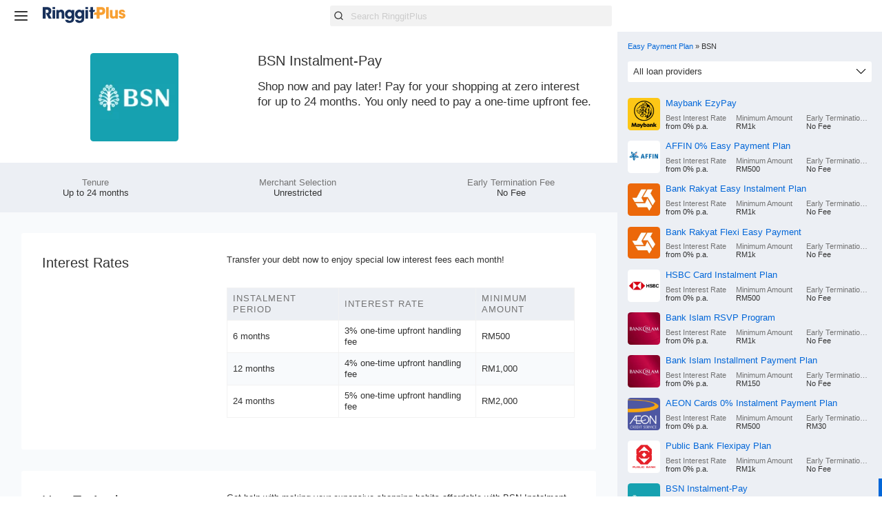

--- FILE ---
content_type: text/html; charset=utf-8
request_url: https://ringgitplus.com/en/easy-payment-plan/BSN-Instalment-Pay.html
body_size: 36464
content:
<!doctype html><html lang=en><head><!--M#s0-0-2--><meta charset=UTF-8><meta http-equiv=X-UA-Compatible content=ie=edge><meta http-equiv=Content-Type content=text/html;charset=utf-8><meta name=viewport content="width=device-width, initial-scale=1.0, minimum-scale=1.0, maximum-scale=5.0, viewport-fit=cover"><meta name=description content="Shop now and pay later! Pay for your shopping at zero interest for up to 24 months. You only need to pay a one-time upfront fee."><meta name=keyword content="credit card, personal loan, home loan, balance transfer, debit card, reviews, Malaysia, finance products, comparison website"><meta name=apple-mobile-web-app-title content=RinggitPlus><meta name=mobile-web-app-capable content=yes><meta name=application-name content=RinggitPlus><title>BSN Instalment-Pay - 0% Interest</title><link rel="shortcut icon" href=/assets/meta/favicon.ico><link rel=apple-touch-icon href=/assets/meta/apple-touch-icon.png><link rel=canonical href=https://ringgitplus.com/en/easy-payment-plan/BSN-Instalment-Pay.html><script>(function (w, d, s, l, i) {
    w[l] = w[l] || []; w[l].push({
    'gtm.start':
        new Date().getTime(), event: 'gtm.js'
    }); var f = d.getElementsByTagName(s)[0],
    j = d.createElement(s), dl = l != 'dataLayer' ? '&l=' + l : ''; j.async = true; j.src =
        'https://www.googletagmanager.com/gtm.js?id=' + i + dl; f.parentNode.insertBefore(j, f);
})(window, document, 'script', 'dataLayer', 'GTM-5BX8PV');</script><!--M/--><meta property=og:url content=https://ringgitplus.com><meta property=og:type content=article><meta property=og:title content="BSN Instalment-Pay"><meta property=og:description content="0% Interest"><meta property=og:image content=https://ringgitplus.com/assets/issuers/logo_BSN.png?v4=1><meta property=og:site_name content=RinggitPlus><meta property=twitter:site content=@RinggitPlus><meta property=twitter:creator content=@RinggitPlus><style>@charset "UTF-8";
html {
  line-height: 1.15;
  -webkit-text-size-adjust: 100%;
}

body {
  margin: 0;
}

button,
input,
optgroup,
select,
textarea {
  font-family: inherit;
  font-size: 100%;
  line-height: 1.15;
  margin: 0;
}

[type=search] {
  -webkit-appearance: textfield;
  -moz-appearance: textfield;
  appearance: textfield;
  outline-offset: -2px;
}

:root {
  --font-size: 4vmin;
  --size-1: 2rem;
  --size-2: 1.3rem;
  --size-3: 1.125rem;
  --size-4: 1rem;
  --size-5: 0.85rem;
  --size-6: 0.7rem;
  --size-7: 0.6rem;
  --size-8: 0.55rem;
  --weight-light: 300;
  --weight-regular: 400;
  --weight-bold: 500;
  --weight-bolder: 700;
  --white-color: hsl(0, 0%, 100%);
  --black-color: hsl(0, 0%, 0%);
  --tint: linear-gradient(hsla(0, 0%, 0%, 0.7), hsla(0, 0%, 0%, 0.7));
  --section-color: 0, 0%, 95%;
  --white-color: hsl(0, 0%, 100%);
  --offwhite-color: hsl(0, 0%, 95%);
  --black-color: hsl(0, 0%, 20%);
  --light-gray-color: hsl(0, 0%, 90%);
  --gray-color: hsl(0, 0%, 80%);
  --dark-gray-color: hsl(0, 0%, 45%);
  --star-color: hsl(32, 85%, 51%);
  --primary-light-color: hsl(217, 25%, 94%);
  --primary-highlight-color: hsl(212, 97%, 43%);
  --primary-branding-color: var(--white-color);
  --primary-accent-color: hsl(212, 32%, 98%);
  --wa-color: #25d366;
  --wa-accent-color: #24bc5d;
  --wa-message-color: #dcf8c6;
  --bundle-red-color: #fe4e4e;
  --depth-chatbot: 6;
  --depth-modal: 5;
  --depth-topbar: 4;
  --depth-high: 3;
  --depth-medium: 2;
  --depth-low: 1;
  --depth-negative: -1;
  --visible-product-items: 9.5;
  --main-width: 75vw;
  --sidebar-width: 30vw;
  --product-filter-height: 6vh;
  --topbar-height: calc(var(--size-1) * 1.5);
  --data-more-height: calc(var(--size-1) * 5);
  --card-image-height: calc(var(--size-1) * 4);
  --summary-height: 10vh;
  --summary-items-visible: 2.4;
  --summary-items-width: calc(var(--main-width) / var(--summary-items-visible));
  --hero-height: 55vh;
  --gift-height: 35vh;
  --article-ad-height: 35vh;
  --article-filter-height: 10vh;
  --article-width: 35rem;
  --article-image-width: 45rem;
  --article-list-image-width: calc((var(--main-width) - var(--spacing)) * 0.3);
  --article-margin: 15vw;
  --visible-articles: 6.5;
  --ipad-item-width: 65vw;
  --carousel-item-width: 30vw;
  --carousel-hero-width: 25vw;
  --card-overflow: var(--size-3);
  --spacing: var(--size-4);
  --quarter-spacing: calc(var(--spacing) / 4);
  --one-half-spacing: calc(var(--spacing) * 1.5);
  --half-spacing: calc(var(--spacing) / 2);
  --double-spacing: calc(var(--spacing) * 2);
  --box-shadow: 0 1px 8px 0 hsla(234, 70%, 18%, 25%);
  --border-width: 3px;
  --border-radius: 0.2rem;
  --product-border-radius: 0.3rem;
  --product-box-shadow: 0 2px 6px 0 hsla(0, 0%, 0%, 0.5);
  --product-image-height: 15vmin;
  --product-image-width: 15vmin;
  --wa-icon-size: var(--size-2);
  --avatar-size: calc(var(--size-1) * 1.5);
  --category-font-size: var(--size-5);
  --detail-icon-size: calc(var(--spacing) * 1.5);
  --sponsored-content-height: calc(var(--spacing) * 2);
  --article-image-width: 45rem;
  --star-width: 1em;
  --rating-width: 5em;
}

.PLP .FeatureLink ul li a:hover, .Topbar-searchToggle label:hover, .Topbar-menuToggle label:hover, .Category-Results li.Result:hover, .Carousel.with-featurebox a img:hover, .Promotions .List:not(:empty) img:hover {
  -webkit-transform: scale(1.025);
  -ms-transform: scale(1.025);
  transform: scale(1.025);
}

.Carousel.with-featurebox a img, .Promotions .List:not(:empty) img {
  display: block;
  border-radius: var(--product-border-radius);
  border: 1px solid var(--gray-color);
}
@media screen and (orientation: landscape) {
  .Carousel.with-featurebox a img, .Promotions .List:not(:empty) img {
    border: none;
    -webkit-box-shadow: var(--product-box-shadow);
    box-shadow: var(--product-box-shadow);
  }
}

.button, .button.text, .button.cta {
  background-color: var(--white-color);
  color: currentColor;
  display: inline-block;
  vertical-align: middle;
  text-decoration: none;
  margin: 0;
  padding: var(--half-spacing) var(--double-spacing);
  text-transform: uppercase;
  letter-spacing: 1px;
  border: 1px solid var(--black-color);
  border-radius: var(--border-radius);
  cursor: pointer;
}
.button:hover {
  background-color: var(--black-color);
  color: var(--white-color);
}

.button.cta {
  background-color: transparent;
}
.button.cta:hover {
  background-color: var(--black-color);
  color: var(--white-color);
}

.button.text {
  background: none;
  border: 0;
  border-bottom: 3px solid transparent;
  overflow: hidden;
  border-radius: 0;
}
.button.text:hover {
  border-color: var(--black-color);
  background-color: none;
  color: var(--black-color);
}

.Topbar-menuToggle, .Topbar-searchToggle,
.Topbar nav.wa,
.Topbar .Search,
.Topbar .Logo {
  position: sticky;
  top: 0;
  z-index: var(--depth-high);
}

@font-face {
  font-family: "Ubuntu";
  src: url("/assets/fonts/Ubuntu-Light.v2.woff2") format("woff2"), url("/assets/fonts/Ubuntu-Light.v2.ttf") format("truetype");
  font-weight: 300;
  font-style: normal;
  font-display: optional;
}
@font-face {
  font-family: "Ubuntu";
  src: url("/assets/fonts/Ubuntu-Medium.v2.woff2") format("woff2"), url("/assets/fonts/Ubuntu-Medium.v2.ttf") format("truetype");
  font-weight: 500;
  font-style: normal;
  font-display: optional;
}
@font-face {
  font-family: "Ubuntu";
  src: url("/assets/fonts/Ubuntu-Regular.v2.woff2") format("woff2"), url("/assets/fonts/Ubuntu-Regular.v2.ttf") format("truetype");
  font-weight: normal;
  font-style: normal;
  font-display: optional;
}
:root {
  --font-family: "Ubuntu", -apple-system, BlinkMacSystemFont, "Segoe UI", "Roboto", "Oxygen",
    "Cantarell", "Fira Sans", "Droid Sans", "Helvetica Neue", sans-serif;
}

.Campaign header {
  background-image: url(/assets/campaign/HeroBanner-Mobile-YEB-02.png);
  background-size: cover;
  min-height: 28rem;
}
@media screen and (orientation: landscape) {
  .Campaign header {
    background-image: url(/assets/campaign/HeroBanner-Desktop-YEB-02.png);
    min-height: 21rem;
  }
}
.Campaign header * {
  display: none;
}
.Campaign section h2 {
  margin: var(--spacing) 0;
}
.Campaign .Steps {
  padding: var(--margin-spacing);
}
.Campaign .Steps ul {
  list-style: none;
  margin: 0;
  padding: 0;
}
@media screen and (orientation: landscape) {
  .Campaign .Steps ul {
    display: -webkit-box;
    display: -ms-flexbox;
    display: flex;
  }
}
.Campaign .Steps ul li {
  padding: var(--spacing);
  -webkit-box-flex: 1;
  -ms-flex: 1;
  flex: 1;
}
.Campaign .Participants div {
  padding: var(--margin-spacing);
}
.Campaign .Participants div:nth-of-type(odd) {
  background: var(--primary-light-color);
}

* {
  -webkit-box-sizing: border-box;
  box-sizing: border-box;
}

html {
  font-size: var(--font-size);
  font-family: var(--font-family);
  -webkit-overflow-scrolling: touch;
  color: var(--black-color);
  -webkit-overflow-scrolling: touch;
  --margin-spacing: var(--spacing);
}
@media screen and (orientation: landscape) {
  html {
    --margin-spacing: var(--double-spacing);
  }
}

@media screen and (orientation: landscape) {
  :root {
    --font-size: 1.2vw;
  }
}
@media only screen and (min-device-width: 768px) and (max-device-width: 1024px) {
  :root {
    --font-size: 3.5vmin;
  }
}
h1 {
  font-size: var(--size-1);
}

h2 {
  font-size: var(--size-2);
}

h3 {
  font-size: var(--size-3);
}

h4 {
  font-size: var(--size-4);
}

small {
  font-size: var(--size-6);
}

h1,
h2,
h3,
h4 {
  font-weight: var(--weight-bold);
}

h1,
h2,
h3,
h4,
h5,
h6,
dl,
dt,
dd {
  margin: 0;
}

p {
  line-height: 1.3;
}

b,
strong {
  font-weight: var(--weight-bold);
}

sup {
  top: -0.8em;
}

img {
  max-width: 100%;
}

.invisible {
  opacity: 0;
  visibility: hidden;
}

.hidden {
  position: absolute !important;
  overflow: hidden !important;
  height: 1px !important;
  width: 1px !important;
  padding: 0px !important;
  margin: -1px !important;
  clip: rect(0 0 0 0);
  left: 100%;
}

.no-decoration {
  text-decoration: none;
}

.no-decoration:hover {
  border-bottom: 3px solid;
}

.columns {
  -webkit-columns: 2;
  -moz-columns: 2;
  columns: 2;
}

:disabled {
  background-color: var(--gray-color);
}

.selected {
  background: var(--primary-light-color);
}

nav a {
  text-decoration: none;
  color: var(--primary-highlight-color);
}

.table-wrapper {
  overflow-x: auto;
}
@media screen and (orientation: portrait) {
  .table-wrapper {
    margin-left: calc(var(--spacing) * -1);
    margin-right: calc(var(--spacing) * -1);
  }
}

[data-more] {
  position: relative;
  max-height: var(--data-more-height);
  overflow: hidden;
}
[data-more]::after {
  content: "";
  position: absolute;
  top: 0;
  bottom: 0;
  left: 0;
  right: 0;
  background: -webkit-gradient(linear, left top, left bottom, from(hsla(0, 0%, 100%, 0)), to(hsl(0, 0%, 100%)));
  background: -o-linear-gradient(top, hsla(0, 0%, 100%, 0), hsl(0, 0%, 100%));
  background: linear-gradient(to bottom, hsla(0, 0%, 100%, 0), hsl(0, 0%, 100%));
}

[data-currency]:before {
  content: attr(data-currency);
  font-size: var(--size-6);
}

details summary {
  cursor: pointer;
}

body {
  background: var(--white-color);
  overflow-x: hidden;
}
body > main {
  padding-top: var(--topbar-height);
  counter-reset: footnotes;
}
body > main [data-footnote] {
  text-decoration: none;
  color: currentColor;
}
body > main [data-footnote]::after {
  counter-increment: footnotes;
  content: counter(footnotes);
  font-size: 0.7em;
  position: relative;
  top: -0.6em;
}

form label,
form select,
form input {
  font-size: var(--size-5);
  font-weight: var(--weight-light);
}
form label::-webkit-input-placeholder, form select::-webkit-input-placeholder, form input::-webkit-input-placeholder {
  color: var(--gray-color);
}
form label::-moz-placeholder, form select::-moz-placeholder, form input::-moz-placeholder {
  color: var(--gray-color);
}
form label:-ms-input-placeholder, form select:-ms-input-placeholder, form input:-ms-input-placeholder {
  color: var(--gray-color);
}
form label::-ms-input-placeholder, form select::-ms-input-placeholder, form input::-ms-input-placeholder {
  color: var(--gray-color);
}
form label::placeholder,
form select::placeholder,
form input::placeholder {
  color: var(--gray-color);
}
form div label {
  display: grid;
  grid-template-areas: "label" "input";
  grid-template-rows: var(--size-4) 1fr;
}
form label input,
form label select {
  grid-area: input;
}
form label[data-suffix], form label[data-prefix] {
  display: grid;
  -webkit-box-align: center;
  -ms-flex-align: center;
  align-items: center;
}
form label[data-suffix] span, form label[data-prefix] span {
  grid-area: label;
}
form label[data-suffix] span + *, form label[data-prefix] span + * {
  grid-row: 2;
}
form label[data-suffix]::after, form label[data-suffix]::before, form label[data-prefix]::after, form label[data-prefix]::before {
  padding: var(--half-spacing);
  background-color: var(--white-color);
}
form label[data-prefix] {
  grid-template-areas: "label label" "prefix input";
  grid-template-columns: auto 1fr;
}
form label[data-prefix] input,
form label[data-prefix] select {
  padding-left: var(--quarter-spacing);
}
form label[data-prefix]::before {
  content: attr(data-prefix);
  border-top-left-radius: var(--border-radius);
  border-bottom-left-radius: var(--border-radius);
  border-right: none;
  grid-area: prefix;
  padding-right: 0;
}
form label[data-prefix] span + * {
  border-top-left-radius: 0;
  border-bottom-left-radius: 0;
}
form label[data-suffix] {
  grid-template-areas: "label label" "input suffix";
  grid-template-columns: 1fr -webkit-min-content;
  grid-template-columns: 1fr min-content;
}
form label[data-suffix] input,
form label[data-suffix] select {
  padding-right: var(--quarter-spacing);
}
form label[data-suffix]::after {
  content: attr(data-suffix);
  border-top-right-radius: var(--border-radius);
  border-bottom-right-radius: var(--border-radius);
  grid-area: suffix;
  background: var(--gray-color);
}
form label[data-suffix] span + * {
  border-top-right-radius: 0;
  border-bottom-right-radius: 0;
}
form select,
form input {
  width: 100%;
  padding: var(--half-spacing);
  border-radius: var(--border-radius);
  border: 0;
  background-color: var(--white-color);
  color: currentColor;
}
form select:focus, form select:active,
form input:focus,
form input:active {
  -webkit-box-shadow: 2px 2px 5px 2px hsla(0, 0%, 0%, 0.25);
  box-shadow: 2px 2px 5px 2px hsla(0, 0%, 0%, 0.25);
  outline: none;
  border-color: var(--dark-color);
}
form select {
  -webkit-appearance: none;
  -moz-appearance: none;
  appearance: none;
  background: var(--icon-arrow-down) no-repeat center right calc(var(--spacing) / 2)/var(--spacing);
  background-color: var(--white-color);
  padding-right: var(--one-half-spacing);
  border: 1px solid var(--offwhite-color);
}
form input[type=date] {
  padding: calc(var(--spacing) / 8);
}

@media screen and (orientation: portrait) {
  .Promotions {
    background: var(--white-color);
  }
}
@media screen and (orientation: portrait) {
  .Promotions .List:not(:empty) {
    padding: var(--spacing);
    grid-template-columns: repeat(3, 80%) -webkit-max-content;
    grid-template-columns: repeat(3, 80%) max-content;
    margin-bottom: calc(var(--spacing) * -1);
  }
}
.Hero img,
.Products img,
.Promotions img,
.with-featurebox img {
  display: block;
  background: var(--placeholder-color);
}

.Hero {
  --product-width: 10vmax;
  --product-height: var(--product-width);
}
@media screen and (orientation: landscape) {
  .Hero {
    --product-width: 10vmax;
  }
}
.CRCD .Hero {
  --product-border-radius: 0.8rem;
  --product-width: 16vmax;
  --product-height: 10vmax;
}
@media screen and (orientation: landscape) {
  .CRCD .Hero {
    --product-width: 24vmin;
    --product-height: 15vmin;
  }
}
.Hero img {
  min-width: var(--product-width);
  min-height: var(--product-height);
  max-width: var(--product-width);
  max-height: var(--product-height);
  background: var(--gray-color);
}

@media screen and (orientation: landscape) {
  .Products,
  .Search-Results {
    --product-image-width: 6.5vmin;
    --product-image-height: 6.5vmin;
  }
}
.Products img,
.Search-Results img {
  color: transparent;
  border-radius: var(--product-border-radius);
  min-height: var(--product-image-height);
  min-width: var(--product-image-width);
  max-height: var(--product-image-height);
  max-width: var(--product-image-width);
  background: var(--gray-color);
}
.Products.CRCD, .Products li.CRCD,
.Search-Results.CRCD,
.Search-Results li.CRCD {
  --product-image-height: 15vmin;
  --product-image-width: 24vmin;
}
@media screen and (orientation: landscape) {
  .Products.CRCD, .Products li.CRCD,
  .Search-Results.CRCD,
  .Search-Results li.CRCD {
    --product-image-height: calc(15vmin / 2.5);
    --product-image-width: calc(24vmin / 2.5);
  }
}

.Promotions,
.with-featurebox {
  overflow: hidden;
  --feature-max-width: 80vw;
  --feature-max-height: 40vw;
  --feature-min-width: 70vw;
  --feature-min-height: 35vw;
}
@media screen and (orientation: landscape) {
  .Promotions,
  .with-featurebox {
    --feature-max-width: calc((70vw - var(--total-spacing)) / 3);
    --feature-max-height: calc(var(--feature-max-width) / 2);
    --total-spacing: calc(var(--double-spacing) * 2 + var(--spacing) * 2);
  }
  .Home .Promotions, .Campaign .Promotions,
  .Home .with-featurebox,
  .Campaign .with-featurebox {
    --feature-max-width: calc((100vw - var(--total-spacing)) / 3);
  }
}

.Featurebox figure {
  position: relative;
  margin: 0;
}
.Featurebox figcaption {
  position: absolute;
  z-index: -1;
}
.Featurebox img {
  width: 100%;
  height: 100%;
  max-height: var(--feature-max-height);
  max-width: var(--feature-max-width);
}
@media screen and (orientation: portrait) {
  .Featurebox img {
    min-width: var(--feature-min-width);
    min-height: var(--feature-min-height);
  }
}

@media screen and (orientation: landscape) {
  .LP,
  .LP ~ .Footer {
    padding-right: var(--sidebar-width);
  }
  .LP .Sidebar,
  .LP ~ .Footer .Sidebar {
    top: var(--topbar-height);
    bottom: 0;
    right: 0;
    left: unset;
  }
}
@media screen and (orientation: landscape) and (orientation: landscape) {
  .LP .Sidebar,
  .LP ~ .Footer .Sidebar {
    width: var(--sidebar-width);
    position: fixed;
  }
}
@media screen and (orientation: portrait) {
  .LP .Hero.with-background,
  .LP ~ .Footer .Hero.with-background {
    background-position: 50% 100% !important;
  }
  .LP .Hero.with-background:not(.with-submenu),
  .LP ~ .Footer .Hero.with-background:not(.with-submenu) {
    --hero-size: 30vh;
  }
}
.LP .Article,
.LP ~ .Footer .Article {
  margin: var(--double-spacing) 0;
  padding: 0 var(--margin-spacing);
}
@media screen and (orientation: portrait) {
  .LP .Article,
  .LP ~ .Footer .Article {
    width: 100vw;
  }
}
.LP .Article [data-more]::after,
.LP ~ .Footer .Article [data-more]::after {
  background: -webkit-gradient(linear, left top, left bottom, from(hsla(0, 0%, 95%, 0)), to(var(--offwhite-color)));
  background: -o-linear-gradient(top, hsla(0, 0%, 95%, 0), var(--offwhite-color));
  background: linear-gradient(to bottom, hsla(0, 0%, 95%, 0), var(--offwhite-color));
}
.LP .Article button,
.LP ~ .Footer .Article button {
  display: block;
  text-align: center;
  margin: 0 auto;
}
.LP .Article table,
.LP ~ .Footer .Article table {
  background: var(--white-color);
}
@media screen and (orientation: portrait) {
  .LP .Article table,
  .LP ~ .Footer .Article table {
    display: block;
    margin: 0 calc(var(--margin-spacing) * -1);
  }
}
.LP.Articles,
.LP ~ .Footer.Articles {
  display: grid;
}

.LP.no-sidebar {
  padding-right: 0 !important;
}

@media screen and (orientation: landscape) {
  .DP,
  .DP ~ .Footer {
    padding-left: var(--sidebar-width);
  }
  .DP .Sidebar,
  .DP ~ .Footer .Sidebar {
    top: var(--topbar-height);
    bottom: 0;
    left: 0;
    right: unset;
  }
}
@media screen and (orientation: landscape) and (orientation: landscape) {
  .DP .Sidebar,
  .DP ~ .Footer .Sidebar {
    width: var(--sidebar-width);
    position: fixed;
  }
}

.BLP {
  --hero-height: 40vh;
}
.BLP .Sidebar {
  display: grid;
}
.BLP .Sidebar .Ad {
  grid-row: 1;
  grid-column: unset;
  padding: var(--margin-spacing);
}
.BLP .Promotions {
  background: unset;
}

.EP .Hero.with-background {
  grid-template-columns: 1fr 1fr;
  background-position: 32% 42%;
  background-size: 25%;
  margin-top: 0.8rem;
}
.EP .Hero.with-background h1,
.EP .Hero.with-background h2 {
  text-align: left;
  line-height: 1.25;
  max-width: 450px;
}
.EP .Hero.with-background .wa-cta a, .EP .Hero.with-background .wa-cta-submit a {
  padding: 0.8rem;
}
@media screen and (orientation: portrait) {
  .EP .Hero.with-background .wa-cta, .EP .Hero.with-background .wa-cta-submit {
    margin-top: 1rem;
  }
}
@media screen and (orientation: portrait) {
  .EP .Hero.with-background {
    grid-template-columns: 1fr;
    background-position: 50% 75%;
    background-size: 16em;
  }
  .EP .Hero.with-background h1,
  .EP .Hero.with-background h2 {
    max-width: unset;
  }
  .EP .Hero.with-background h1 {
    font-size: var(--size-1);
    padding: 1rem 1rem 0;
  }
  .EP .Hero.with-background h2 {
    font-size: 1.4rem;
    padding: 0 1rem;
  }
}

.DP .ArticleList p {
  line-height: 1.43;
}
.DP .Article ul li {
  line-height: 1.43;
}

.Carousel {
  list-style: none;
  display: grid;
  grid-auto-flow: column;
  grid-auto-columns: 80%;
  overflow-x: auto;
  grid-gap: var(--margin-spacing);
  margin: 0 calc(var(--margin-spacing) * -1);
  padding: var(--margin-spacing) 0;
  padding-left: var(--margin-spacing);
  padding-right: var(--margin-spacing);
  z-index: var(--depth-low);
  grid-area: 1/1/1/1;
  /* Firefox only */
  scrollbar-color: #d2d2d2 #fff;
  scrollbar-width: thin;
}
.Carousel::-webkit-scrollbar {
  width: 8px;
  height: 8px;
  background-color: transparent;
  border-radius: 16px;
}
.Carousel::-webkit-scrollbar-track {
  background-color: transparent;
}
.Carousel::-webkit-scrollbar-thumb {
  border-radius: 16px;
  background-color: #d2d2d2;
  display: none;
}
.Carousel:hover::-webkit-scrollbar-thumb {
  display: unset;
}
@media screen and (orientation: landscape) {
  .Carousel {
    --article-item-width: 30vw;
    grid-auto-columns: var(--article-item-width);
    padding-right: 1.6em;
  }
}
@media only screen and (min-device-width: 768px) and (max-device-width: 1024px) {
  .Carousel {
    grid-gap: 2vw;
  }
  .Carousel figcaption {
    visibility: hidden;
  }
}
.Carousel li {
  display: -webkit-box;
  display: -ms-flexbox;
  display: flex;
}
.Carousel[scrolling] + button.CarouselControl {
  opacity: 1;
}
.Carousel[scrolling]::before {
  opacity: 0.1;
}
.Carousel.with-hero {
  background: no-repeat left var(--double-spacing) bottom/contain;
}
@media screen and (orientation: landscape) {
  .Carousel.with-hero {
    padding-left: 0;
    padding-bottom: 0;
    grid-template-columns: var(--carousel-hero-width) repeat(auto-fit, var(--carousel-item-width));
  }
  .Carousel.with-hero li {
    grid-row: 1;
  }
  .Carousel.with-hero::before {
    content: "";
    z-index: var(--depth-negative);
    width: var(--carousel-hero-width);
    background: no-repeat bottom/contain;
    grid-row: span 2;
    position: sticky;
    left: 0;
    min-height: 30vh;
  }
}
.Carousel.with-featurebox a {
  width: 100%;
}
@media screen and (orientation: landscape) {
  .Carousel.with-featurebox a {
    max-height: 12.5em;
  }
}
@media screen and (orientation: landscape) {
  .Carousel.with-featurebox {
    grid-template-columns: unset;
  }
}

.CarouselControl {
  display: none;
}
@media screen and (orientation: landscape) {
  .CarouselControl {
    display: block;
    grid-area: 1/1;
    color: transparent;
    background: no-repeat center/contain;
    border: 0;
    width: var(--size-1);
    height: var(--size-1);
    align-self: center;
    z-index: var(--depth-high);
    cursor: pointer;
  }
  .CarouselControl:hover {
    background-color: transparent;
  }
  .CarouselControl span {
    display: none;
  }
  .CarouselControl[aria-label=next] {
    background-image: var(--icon-chevron-right);
    justify-self: end;
  }
  .CarouselControl[aria-label=previous] {
    opacity: 0;
    background-image: var(--icon-chevron-left);
  }
}

.ArticlePreview {
  display: grid;
  -ms-flex-line-pack: start;
  align-content: flex-start;
  grid-template-rows: repeat(3, auto) 1fr;
}
.ArticlePreview > h3, .ArticlePreview > h4 a, .ArticlePreview > p, .ArticlePreview > footer {
  padding: var(--half-spacing);
}
.ArticlePreview > h3 {
  font-size: var(--size-4);
  grid-row: 2;
  height: auto;
  background: none;
}
.ArticlePreview > h3 a {
  font-weight: var(--weight-bold);
}
.ArticlePreview > h3 a:hover {
  text-decoration: underline;
}
.ArticlePreview > h4 {
  text-transform: uppercase;
  font-size: var(--size-5);
  font-weight: var(--weight-light);
  height: calc(var(--card-image-height) + var(--spacing) + var(--category-font-size));
  display: -webkit-box;
  display: -ms-flexbox;
  display: flex;
  -webkit-box-align: end;
  -ms-flex-align: end;
  align-items: flex-end;
  border-radius: var(--product-border-radius);
  position: relative;
  background: no-repeat center/cover;
  background-image: var(--article-preview-image);
  overflow: hidden;
  z-index: var(--depth-low);
}
.ArticlePreview > h4::after {
  content: "";
  position: absolute;
  background: -webkit-gradient(linear, left bottom, left top, from(hsla(0, 0%, 0%, 0.7)), to(hsla(0, 0%, 0%, 0)));
  background: -o-linear-gradient(bottom, hsla(0, 0%, 0%, 0.7), hsla(0, 0%, 0%, 0));
  background: linear-gradient(to top, hsla(0, 0%, 0%, 0.7), hsla(0, 0%, 0%, 0));
  left: 0;
  right: 0;
  bottom: 0;
  top: 0;
  z-index: var(--depth-negative);
}
.ArticlePreview > h4 a {
  -webkit-box-flex: 1;
  -ms-flex: 1;
  flex: 1;
  color: var(--white-color);
}
.ArticlePreview > p {
  margin: 0;
}
.ArticlePreview > footer {
  -ms-flex-item-align: end;
  align-self: end;
}
.ArticlePreview a {
  color: currentColor;
  text-decoration: none;
}

.Search {
  --icon-size: var(--spacing);
  --input-padding: calc(var(--spacing) / 3);
  display: -webkit-box;
  display: -ms-flexbox;
  display: flex;
  position: relative;
}
.Search label::before,
.Search button[type=reset] {
  background: var(--dark-gray-color);
  position: absolute;
  z-index: var(--depth-medium);
  top: 50%;
  -webkit-transform: translateY(-50%);
  -ms-transform: translateY(-50%);
  transform: translateY(-50%);
}
@media screen and (orientation: landscape) {
  .Search label::before,
  .Search button[type=reset] {
    background: var(--black-color);
  }
}
.Search label {
  -webkit-box-flex: 1;
  -ms-flex: 1;
  flex: 1;
  margin: 0 var(--half-spacing);
}
.Search label::before {
  content: "";
  -webkit-mask: var(--icon-search) no-repeat center center/contain;
  mask: var(--icon-search) no-repeat center center/contain;
  width: var(--icon-size);
  height: var(--icon-size);
  left: calc(var(--half-spacing) + var(--input-padding));
}
.Search input {
  width: 100%;
  border: none;
  -webkit-appearance: none;
  -moz-appearance: none;
  appearance: none;
  border-radius: var(--border-radius);
  background: var(--offwhite-color);
  color: var(--black-color);
  padding: var(--half-spacing);
  padding-left: calc(var(--icon-size) + var(--spacing));
}
@media screen and (orientation: landscape) {
  .Search input {
    --input-padding: var(--spacing);
  }
}
.Search input::-webkit-search-cancel-button {
  display: none;
}
.Search button {
  padding: 0;
  display: none;
}
.Search button[type=reset] {
  -webkit-mask: var(--icon-close) no-repeat center center/contain;
  mask: var(--icon-close) no-repeat center center/contain;
  border: none;
  color: var(--white-color);
  width: var(--icon-size);
  height: var(--icon-size);
  right: calc(var(--half-spacing) + var(--input-padding));
}
.Search button[type=reset] span {
  display: none;
}
.Search[data-searching] button[type=reset] {
  display: unset;
}
.Search[data-searching] label::before {
  display: none;
}
.Search[data-searching] input {
  padding-left: var(--half-spacing);
}

.Search-Page h1 {
  text-align: center;
  margin-top: var(--spacing);
}

.Search-Results {
  list-style: none;
  margin: 0;
  padding: var(--margin-spacing);
}
.Search-Results > li {
  position: relative;
}
.Search-Results > li .CarouselControl {
  position: absolute;
  top: 50%;
  outline: none;
  cursor: pointer;
}
.Search-Results > li .CarouselControl:hover {
  -webkit-filter: drop-shadow(0 2px 3px rgba(0, 0, 0, 0.5));
  filter: drop-shadow(0 2px 3px rgba(0, 0, 0, 0.5));
}
.Search-Results > li .CarouselControl[aria-label=previous] {
  left: 0;
}
.Search-Results > li .CarouselControl[aria-label=next] {
  right: 0;
}

span[area-label=home-headline] {
  background-image: var(--icon-chevron-right2);
  justify-self: end;
  background-size: cover;
}

.Category-Results {
  background: var(--white-color);
  grid-auto-columns: 80%;
  padding-top: var(--half-spacing);
  overflow-y: hidden;
}
@media screen and (orientation: landscape) {
  .Category-Results {
    grid-auto-columns: 25vw;
    padding-top: var(--spacing);
  }
}
.Category-Results li.Result {
  --result-img-size: 20%;
  background: var(--primary-accent-color);
  padding: var(--spacing);
  border-radius: var(--border-radius);
  display: grid;
  font-size: var(--size-6);
  cursor: pointer;
  --result-img-size: 50%;
  grid-template-areas: "title" "subtitle" "img" "details" "tags";
  /* TODO: temp vertical labels on search result box */
}
@media screen and (orientation: landscape) {
  .Category-Results li.Result {
    --result-img-size: 30%;
    grid-template-areas: "img title" "img subtitle" "desc desc" "details details" "tags tags";
    grid-template-columns: var(--result-img-size) 2fr;
    grid-auto-row: min-content;
    grid-column-gap: var(--half-spacing);
    --result-img-size: auto;
  }
}
.Category-Results li.Result a {
  text-decoration: none;
  color: inherit;
}
.Category-Results li.Result h3 {
  font-size: var(--size-5);
  grid-area: title;
  margin: 0;
  white-space: nowrap;
  -o-text-overflow: ellipsis;
  text-overflow: ellipsis;
  overflow: hidden;
  text-transform: capitalize;
}
.Category-Results li.Result p {
  margin: 0;
}
.Category-Results li.Result .subtitle {
  grid-area: subtitle;
}
.Category-Results li.Result img {
  grid-area: img;
  border-radius: var(--product-border-radius);
  width: var(--result-img-size);
  margin: var(--half-spacing) auto;
}
@media screen and (orientation: landscape) {
  .Category-Results li.Result img {
    margin: unset;
  }
}
.Category-Results li.Result .description {
  grid-area: desc;
  display: none;
}
@media screen and (orientation: landscape) {
  .Category-Results li.Result .description {
    margin: var(--half-spacing) 0;
    display: block;
  }
}
.Category-Results li.Result .tags {
  grid-area: tags;
  padding: 0;
  align-self: end;
}
@media screen and (orientation: portrait) {
  .Category-Results li.Result .tags {
    padding-top: var(--half-spacing);
  }
}
.Category-Results li.Result .tags li {
  display: inline-block;
  margin-right: var(--half-spacing);
  margin-top: var(--half-spacing);
}
.Category-Results li.Result .tags li a {
  border-radius: var(--border-radius);
  background: var(--primary-branding-color);
  padding: var(--quarter-spacing);
  font-size: var(--size-6);
  text-decoration: none;
  color: var(--primary-highlight-color);
}
.Category-Results li.Result .tags li a:hover {
  background: var(--primary-accent-color);
}
.Category-Results li.Result .details {
  grid-area: details;
  margin: 0;
  display: grid;
  grid-template-columns: repeat(2, 1fr);
}
.Category-Results li.Result .details dt:nth-of-type(1) {
  grid-row: 1;
  grid-column: 1;
}
.Category-Results li.Result .details dt:nth-of-type(1) + dd {
  grid-row: 2;
  grid-column: 1;
}
.Category-Results li.Result .details dt:nth-of-type(2) {
  grid-row: 1;
  grid-column: 2;
}
.Category-Results li.Result .details dt:nth-of-type(2) + dd {
  grid-row: 2;
  grid-column: 2;
}
.Category-Results li.Result .details dt:nth-of-type(3) {
  grid-row: 3;
  grid-column: 1;
}
.Category-Results li.Result .details dt:nth-of-type(3) + dd {
  grid-row: 4;
  grid-column: 1;
}
.Category-Results li.Result .details dt:nth-of-type(4) {
  grid-row: 3;
  grid-column: 2;
}
.Category-Results li.Result .details dt:nth-of-type(4) + dd {
  grid-row: 4;
  grid-column: 2;
}
.Category-Results li.Result .details dt {
  font-size: var(--size-7);
  letter-spacing: 1px;
  text-transform: uppercase;
  color: var(--dark-gray-color);
}
.Category-Results li.Result .details dd {
  margin: 0;
  margin-bottom: var(--half-spacing);
}
.Category-Results li.Result.Page {
  grid-template-areas: "title" "subtitle" "img" "desc" "tags";
}
@media screen and (orientation: landscape) {
  .Category-Results li.Result.Page {
    grid-template-areas: "img title" "img subtitle" "desc desc" "tags tags";
  }
}
.Category-Results .Result.blog {
  background: none;
}

.titleErrorBlog {
  margin-bottom: 45px;
}

.listErrorMsg {
  list-style: none;
  margin-top: 5px;
}
.listErrorMsg .centerErrorBlog {
  display: -webkit-box;
  display: -ms-flexbox;
  display: flex;
  -webkit-box-orient: vertical;
  -webkit-box-direction: normal;
  -ms-flex-direction: column;
  flex-direction: column;
  -webkit-box-align: center;
  -ms-flex-align: center;
  align-items: center;
}
.listErrorMsg .centerErrorBlog svg {
  cursor: pointer;
}
.listErrorMsg .centerErrorBlog .text {
  text-align: center;
  color: var(--dark-gray-color);
  font-size: var(--size-5);
}

.takeover-popup {
  display: grid;
  place-items: center;
  width: 100vw;
  height: 100vh;
  background: rgba(0, 0, 0, 0.4901960784);
  position: fixed;
  top: 0;
  z-index: 5;
  overflow-y: auto;
  cursor: pointer;
}
.takeover-popup .ad-popup > div {
  position: relative;
}
.takeover-popup .ad-popup > div::after {
  content: url(/assets/icons/close-ad.svg);
  width: 16px;
  position: absolute;
  top: 0;
  right: 0;
  background: #000;
  border: #fff solid 1px;
  padding: 3px;
  border-radius: 45px;
  font-size: 0px;
  cursor: pointer;
  color: #ffffff;
  margin: 4px;
}
.takeover-popup .ad-popup > div:empty {
  display: none;
}
.takeover-popup .ad-popup:empty {
  display: none;
}

.hidepopup {
  display: none;
}

.catfish {
  position: fixed;
  z-index: 10;
  bottom: 0;
  left: 50%;
  -webkit-transform: translateX(-50%);
  -ms-transform: translateX(-50%);
  transform: translateX(-50%);
}
.catfish::after {
  content: url(/assets/icons/close-ad.svg);
  width: 16px;
  position: absolute;
  top: 0;
  right: 0;
  background: #000;
  border: #fff solid 1px;
  padding: 3px;
  border-radius: 45px;
  font-size: 0px;
  cursor: pointer;
  color: #ffffff;
  margin: 4px;
}

.banner-ad {
  display: -webkit-box;
  display: -ms-flexbox;
  display: flex;
  -webkit-box-align: center;
  -ms-flex-align: center;
  align-items: center;
  -webkit-box-pack: center;
  -ms-flex-pack: center;
  justify-content: center;
}
.banner-ad div > div:not(:empty) {
  margin: 1em 0;
}

.sidebar-ad {
  display: block;
  width: 320px;
  height: 80px;
  margin: auto;
}
.sidebar-ad:empty {
  display: none;
}
.sidebar-ad.invisible {
  height: 0;
  display: none;
}
@media only screen and (min-width: 768px) and (max-width: 1024px) {
  .sidebar-ad {
    width: 728px;
    height: 90px;
  }
}

.Topbar {
  position: fixed;
  left: 0;
  right: 0;
  z-index: var(--depth-topbar);
  color: var(--black-color);
  display: grid;
  grid-template-columns: auto 1fr auto auto;
  grid-template-areas: "menuToggler logo wa searchToggle" "content content content content";
  grid-template-rows: var(--topbar-height) auto;
  -webkit-box-align: center;
  -ms-flex-align: center;
  align-items: center;
  overflow-x: hidden;
  max-height: 100%;
  overflow-y: auto;
}
@media screen and (orientation: landscape) {
  .Topbar {
    grid-template-areas: "menuToggler logo search wa" "content content content content";
    grid-template-columns: auto repeat(2, 1fr) var(--sidebar-width);
  }
}
.Topbar.is-home {
  grid-template-areas: "menuToggler logo wa" "content content content";
  grid-template-columns: auto 1fr auto;
}
.Topbar.is-home .Logo {
  background-position: center !important;
  display: block;
  background-size: 11em;
  background-repeat: no-repeat;
  position: initial !important;
  width: 11em;
  margin-top: 0.4em;
}
.Topbar.is-home .Logo-container {
  -webkit-box-pack: center;
  -ms-flex-pack: center;
  justify-content: center;
  overflow: hidden;
}
.Topbar.is-home .Topbar-searchToggle {
  display: none;
}
.Topbar.is-home a.advertise-with-us {
  text-decoration: none;
  position: absolute;
  top: 1.8em;
  right: 1.8em;
  font-size: 0.8em;
}
.Topbar.is-home a.advertise-with-us span {
  color: var(--black-color);
  font-weight: 300;
}
.Topbar.is-home a.advertise-with-us:hover {
  color: #0c74d4;
  text-decoration: underline;
}
.Topbar.is-home a.advertise-with-us:hover span {
  color: #0c74d4;
}
@media screen and (orientation: portrait) {
  .Topbar.is-home a.advertise-with-us {
    display: none;
  }
}
.Topbar-menuToggle, .Topbar-searchToggle,
.Topbar nav.wa,
.Topbar .Search,
.Topbar .Logo {
  background: var(--issuer-color);
  height: 100%;
  justify-self: stretch;
  display: -webkit-box;
  display: -ms-flexbox;
  display: flex;
  -webkit-box-align: center;
  -ms-flex-align: center;
  align-items: center;
}
.Topbar .Logo {
  padding: var(--half-spacing);
  grid-area: logo;
  background-image: var(--ringgitplus-logo);
  background-position: calc(100% - 55px);
  background-size: 35vw;
  background-repeat: no-repeat;
  color: transparent;
  width: 10em;
  -webkit-user-select: none;
  -moz-user-select: none;
  -ms-user-select: none;
  user-select: none;
}
@media screen and (orientation: landscape) {
  .Topbar .Logo {
    display: block;
    background-position: left var(--spacing) center;
    background-size: 10vw;
  }
}
@media screen and (orientation: portrait) {
  .Topbar .Logo {
    background-position: calc(100% + 7px);
  }
  .Topbar .Logo-container {
    -webkit-box-pack: center !important;
    -ms-flex-pack: center !important;
    justify-content: center !important;
  }
}
.Topbar .Logo-container {
  height: 100%;
  background: var(--issuer-color);
  display: -webkit-box;
  display: -ms-flexbox;
  display: flex;
  -webkit-box-align: center;
  -ms-flex-align: center;
  align-items: center;
  -webkit-box-pack: start;
  -ms-flex-pack: start;
  justify-content: flex-start;
}
.Topbar .Search {
  grid-area: search;
}
@media screen and (orientation: portrait) {
  .Topbar .Search {
    position: fixed;
    top: -45px;
    left: 50px;
    right: 0px;
    height: 40px;
  }
}
@media screen and (orientation: landscape) {
  .Topbar .Search {
    display: inherit;
  }
}
.Topbar-menuToggle {
  padding-left: var(--half-spacing);
  grid-area: menuToggler;
}
@media screen and (orientation: landscape) {
  .Topbar-menuToggle {
    padding-left: var(--spacing);
  }
}
@media screen and (orientation: portrait) {
  .Topbar-menuToggle {
    border-right: 2px solid var(--primary-branding-color);
  }
}
.Topbar-menuToggle input[type=radio],
.Topbar-menuToggle input:checked + span {
  display: none;
}
.Topbar-menuToggle #openMenu + span {
  -webkit-user-select: none;
  -moz-user-select: none;
  -ms-user-select: none;
  user-select: none;
  -webkit-mask-image: var(--icon-menu);
  mask-image: var(--icon-menu);
}
.Topbar-menuToggle #closeMenu + span {
  -webkit-user-select: none;
  -moz-user-select: none;
  -ms-user-select: none;
  user-select: none;
  -webkit-mask-image: var(--icon-close);
  mask-image: var(--icon-close);
}
.Topbar-menuToggle span {
  width: var(--spacing);
  display: inline-block;
  color: var(--dark-gray-color);
  background: currentColor;
  padding: 0 var(--spacing);
  -webkit-mask: no-repeat center center/var(--one-half-spacing);
  mask: no-repeat center center/var(--one-half-spacing);
  cursor: pointer;
}
@media screen and (orientation: landscape) {
  .Topbar-menuToggle span {
    color: var(--black-color);
    padding-left: var(--spacing);
  }
}
.Topbar-searchToggle {
  padding-left: var(--half-spacing);
  grid-area: searchToggle;
}
@media screen and (orientation: landscape) {
  .Topbar-searchToggle {
    display: none;
  }
}
.Topbar-searchToggle input[type=radio],
.Topbar-searchToggle input:checked + span {
  display: none;
}
.Topbar-searchToggle span {
  width: var(--spacing);
  display: inline-block;
  color: var(--dark-gray-color);
  background: currentColor;
  padding: 0 var(--spacing);
  margin-right: var(--spacing);
  -webkit-mask: var(--icon-search) no-repeat center center/contain;
  mask: var(--icon-search) no-repeat center center/contain;
  cursor: pointer;
}
@media screen and (orientation: landscape) {
  .Topbar-searchToggle span {
    color: var(--black-color);
    padding-left: var(--spacing);
  }
}
.Topbar:not([data-opened]) {
  max-height: var(--topbar-height);
  overflow: hidden;
}
.Topbar:not([data-opened]) > nav.Menu {
  display: none;
}
@media screen and (orientation: portrait) {
  .Topbar[search-opened] .Search {
    position: fixed;
    top: 2px;
    left: 50px;
    right: 65px;
    height: 40px;
  }
}
@media only screen and (min-device-width: 768px) and (max-device-width: 1024px) {
  .Topbar[search-opened] .Search label {
    position: fixed;
    top: 16px;
    left: 10%;
    right: 20%;
  }
}
.Topbar > nav.Menu {
  grid-area: content;
}
.Topbar > nav.wa {
  grid-area: wa;
  -webkit-box-pack: end;
  -ms-flex-pack: end;
  justify-content: flex-end;
  padding-right: var(--half-spacing);
}
@media screen and (orientation: landscape) {
  .Topbar > nav.wa {
    padding: var(--half-spacing);
  }
}

.Menu {
  --border: 5px;
  --menu-color: var(--offwhite-color);
  display: grid;
}
@media screen and (orientation: landscape) {
  .Menu {
    position: relative;
    grid-template-columns: repeat(2, 1fr);
  }
}
.Menu > button, .Menu > a {
  color: var(--black);
  border: none;
  background: inherit;
  padding: var(--spacing);
  text-transform: capitalize;
  display: -webkit-box;
  display: -ms-flexbox;
  display: flex;
  -webkit-box-pack: start;
  -ms-flex-pack: start;
  justify-content: flex-start;
  font-size: var(--size-3);
  cursor: pointer;
  font-weight: var(--weight-bold);
  text-transform: uppercase;
  letter-spacing: 1px;
  outline: none;
  text-align: flex-start;
}
.Menu > button:hover, .Menu > a:hover {
  -webkit-box-shadow: inset 5px 0 var(--primary-highlight-color);
  box-shadow: inset 5px 0 var(--primary-highlight-color);
  color: var(--primary-highlight-color);
}
.Menu > button::after, .Menu > a::after {
  content: attr(data-info);
  display: block;
  font-weight: var(--weight-light);
  font-size: var(--size-5);
  text-transform: none;
  letter-spacing: normal;
}
@media screen and (orientation: landscape) {
  .Menu > button, .Menu > a {
    grid-column: 1;
  }
}
.Menu > dl {
  display: none;
}
@media screen and (orientation: landscape) {
  .Menu > dl {
    grid-column: 2;
    position: absolute;
    top: 0;
    bottom: 0;
    left: 0;
    right: 0;
  }
}
.Menu > dl dd {
  display: none;
}
.Menu > dl dt {
  padding: var(--spacing);
}
.Menu > dl dt:hover {
  -webkit-box-shadow: inset 5px 0 var(--primary-highlight-color);
  box-shadow: inset 5px 0 var(--primary-highlight-color);
  cursor: pointer;
  color: var(--primary-highlight-color);
}
.Menu > dl dt::after {
  content: attr(data-description);
  display: block;
  margin-top: var(--half-spacing);
  font-weight: var(--weight-light);
}
.Menu .selected,
.Menu [aria-expanded=true] {
  color: var(--primary-highlight-color);
  -webkit-box-shadow: inset 5px 0 var(--primary-highlight-color);
  box-shadow: inset 5px 0 var(--primary-highlight-color);
}
.Menu .selected + dl,
.Menu [aria-expanded=true] + dl {
  -webkit-box-shadow: inset 5px 0 var(--primary-accent-color);
  box-shadow: inset 5px 0 var(--primary-accent-color);
  display: unset;
  overflow-y: auto;
  /* Firefox only */
  scrollbar-color: #d2d2d2 #fff;
  scrollbar-width: thin;
}
.Menu .selected + dl::-webkit-scrollbar,
.Menu [aria-expanded=true] + dl::-webkit-scrollbar {
  width: 8px;
  height: 8px;
  background-color: transparent;
  border-radius: 16px;
}
.Menu .selected + dl::-webkit-scrollbar-track,
.Menu [aria-expanded=true] + dl::-webkit-scrollbar-track {
  background-color: transparent;
}
.Menu .selected + dl::-webkit-scrollbar-thumb,
.Menu [aria-expanded=true] + dl::-webkit-scrollbar-thumb {
  border-radius: 16px;
  background-color: #d2d2d2;
  display: none;
}
.Menu .selected + dl:hover::-webkit-scrollbar-thumb,
.Menu [aria-expanded=true] + dl:hover::-webkit-scrollbar-thumb {
  display: unset;
}
@media screen and (orientation: portrait) {
  .Menu .selected + dl,
  .Menu [aria-expanded=true] + dl {
    overflow-y: unset;
  }
}

.VLP .Menu {
  -webkit-box-align: center;
  -ms-flex-align: center;
  align-items: center;
}
.VLP .Menu a {
  border-left: var(--half-spacing) solid var(--primary-accent-color);
  padding: var(--spacing);
  width: 100%;
  display: -webkit-box;
  display: -ms-flexbox;
  display: flex;
  -webkit-box-orient: vertical;
  -webkit-box-direction: normal;
  -ms-flex-flow: column;
  flex-flow: column;
  -webkit-box-pack: start;
  -ms-flex-pack: start;
  justify-content: flex-start;
  text-transform: uppercase;
  letter-spacing: 1px;
  font-weight: var(--weight-bold);
}
.VLP .Menu a:hover {
  background: var(--primary-branding-color);
}
@media screen and (orientation: portrait) {
  .VLP .Menu a {
    border-left: 0;
  }
}
.VLP .Ad {
  padding: var(--spacing) 0;
}
.VLP .Article {
  padding: var(--spacing) var(--margin-spacing);
}
.VLP .Testimonials ul.List {
  overflow-x: hidden;
}
@media screen and (orientation: portrait) {
  .VLP .Testimonials ul.List {
    overflow-x: auto;
  }
}
.VLP .CUSTOM-LANDING {
  font-size: 16px;
}
.VLP .CUSTOM-LANDING header.static-header {
  background: #eefbff;
  max-height: 32em;
  width: 100%;
}
@media screen and (orientation: portrait) {
  .VLP .CUSTOM-LANDING header.static-header {
    min-height: 25em;
  }
}
.VLP .CUSTOM-LANDING header .static-header-container {
  display: -webkit-box;
  display: -ms-flexbox;
  display: flex;
  -webkit-box-orient: horizontal;
  -webkit-box-direction: normal;
  -ms-flex-direction: row;
  flex-direction: row;
  -webkit-box-pack: center;
  -ms-flex-pack: center;
  justify-content: center;
  padding: 0.625em 8.75em 0;
}
@media screen and (orientation: portrait) {
  .VLP .CUSTOM-LANDING header .static-header-container {
    padding: 1em 1em 0 0.5em;
    display: -webkit-box;
    display: -ms-flexbox;
    display: flex;
    -webkit-box-orient: vertical;
    -webkit-box-direction: reverse;
    -ms-flex-direction: column-reverse;
    flex-direction: column-reverse;
    gap: 1em;
    height: calc(100% - 1.5em);
  }
}
.VLP .CUSTOM-LANDING header .static-header-img {
  text-align: center;
  -ms-flex-item-align: center;
  align-self: center;
  width: 22em;
  height: 18.75em;
  margin-right: 1em;
}
@media screen and (orientation: portrait) {
  .VLP .CUSTOM-LANDING header .static-header-img {
    width: 15.875em;
    height: 13.5em;
    width: auto;
    max-width: 15.875em;
    height: auto;
    margin-right: 0;
    margin-bottom: 0;
  }
}
.VLP .CUSTOM-LANDING header .static-header-img img {
  width: 100%;
  height: 100%;
  -o-object-fit: contain;
  object-fit: contain;
  -o-object-position: center;
  object-position: center;
  display: block;
}
@media screen and (orientation: portrait) {
  .VLP .CUSTOM-LANDING header .static-header-img img {
    max-height: 100%;
  }
}
.VLP .CUSTOM-LANDING header .static-header-desc {
  -ms-flex-item-align: center;
  align-self: center;
}
.VLP .CUSTOM-LANDING header .static-header-desc h1 {
  font-size: var(--size-1);
  font-weight: var(--weight-bold);
  color: #1e3258;
}
@media screen and (orientation: portrait) {
  .VLP .CUSTOM-LANDING header .static-header-desc h1 {
    font-size: var(--size-2);
    text-align: center;
    padding: 0 1em;
  }
}
.VLP .CUSTOM-LANDING header .static-header-desc h2 {
  font-size: var(--size-3);
  font-weight: var(--weight-regular);
  margin-top: 1em;
  line-height: 1.5em;
  color: #1e3258;
}
@media screen and (orientation: portrait) {
  .VLP .CUSTOM-LANDING header .static-header-desc h2 {
    font-size: var(--size-5);
    text-align: center;
    margin-top: 0.5em;
  }
}
.VLP .CUSTOM-LANDING .nav-content {
  padding: 1.75em 3.75em;
}
@media screen and (orientation: portrait) {
  .VLP .CUSTOM-LANDING .nav-content {
    padding: 1.25em 1.25em 0 1.25em;
  }
}
.VLP .CUSTOM-LANDING .landing-nav-section .title {
  font-size: 1.375em;
  font-weight: 500;
}
.VLP .CUSTOM-LANDING .landing-nav-section .description {
  margin-top: 0.5em;
  margin-bottom: 1em;
}
.VLP .CUSTOM-LANDING .landing-nav-section .description .label {
  font-size: 1em;
  line-height: 1.5;
}
.VLP .CUSTOM-LANDING .landing-nav-section .cards {
  display: grid;
  grid-template-columns: repeat(3, 1fr);
  gap: 1em 0.5em;
}
@media screen and (orientation: portrait) {
  .VLP .CUSTOM-LANDING .landing-nav-section .cards {
    grid-template-columns: 1fr;
    gap: 0.5em;
  }
}
.VLP .CUSTOM-LANDING .landing-nav-section .card {
  display: -webkit-box;
  display: -ms-flexbox;
  display: flex;
  -webkit-box-align: center;
  -ms-flex-align: center;
  align-items: center;
  padding: 1em 1.375em;
  background: #e7f3ff;
  text-decoration: none;
  color: inherit;
  -webkit-transition: all 0.2s ease;
  -o-transition: all 0.2s ease;
  transition: all 0.2s ease;
  -webkit-box-shadow: 0 1px 3px 0 hsla(0, 0%, 0%, 0.1);
  box-shadow: 0 1px 3px 0 hsla(0, 0%, 0%, 0.1);
}
.VLP .CUSTOM-LANDING .landing-nav-section .card:hover {
  -webkit-box-shadow: var(--box-shadow);
  box-shadow: var(--box-shadow);
  -webkit-transform: translateY(-2px);
  -ms-transform: translateY(-2px);
  transform: translateY(-2px);
  border-color: var(--primary-highlight-color);
}
.VLP .CUSTOM-LANDING .landing-nav-section .card:active {
  -webkit-transform: translateY(0);
  -ms-transform: translateY(0);
  transform: translateY(0);
}
.VLP .CUSTOM-LANDING .landing-nav-section .card-content {
  -webkit-box-flex: 1;
  -ms-flex: 1;
  flex: 1;
  margin-right: 1em;
}
.VLP .CUSTOM-LANDING .landing-nav-section .card-title {
  font-size: 1.125em;
  font-weight: 500;
}
.VLP .CUSTOM-LANDING .landing-nav-section .card-description {
  font-size: 1em;
  line-height: 24px;
}
.VLP .CUSTOM-LANDING .landing-nav-section .card-arrow {
  -webkit-transition: -webkit-transform 0.2s ease;
  transition: -webkit-transform 0.2s ease;
  -o-transition: transform 0.2s ease;
  transition: transform 0.2s ease;
  transition: transform 0.2s ease, -webkit-transform 0.2s ease;
  display: -webkit-box;
  display: -ms-flexbox;
  display: flex;
  -webkit-box-align: center;
  -ms-flex-align: center;
  align-items: center;
  -webkit-box-pack: center;
  -ms-flex-pack: center;
  justify-content: center;
}
.VLP .CUSTOM-LANDING .landing-nav-section .card-arrow svg {
  width: 25px;
  height: 25px;
}
.card:hover .VLP .CUSTOM-LANDING .landing-nav-section .card-arrow {
  -webkit-transform: translateX(4px);
  -ms-transform: translateX(4px);
  transform: translateX(4px);
}

@media screen and (orientation: portrait) {
  .PLP {
    display: grid;
  }
}
.PLP .Hero {
  position: relative;
  grid-row: 2;
}
.PLP .Hero #submenu {
  overflow-x: auto;
  margin: calc(var(--spacing) * -1) calc(var(--spacing) * -1) calc(var(--spacing) * -1);
}
@media screen and (orientation: portrait) {
  .PLP .Hero #submenu {
    width: 100vw;
  }
}
@media screen and (orientation: landscape) {
  .PLP .Hero #submenu {
    background: var(--primary-light-color);
    position: absolute;
    bottom: 0;
    left: 0;
    right: 0;
    margin: 0;
  }
}
.PLP .Hero #submenu nav {
  --visible: 50%;
  display: -webkit-box;
  display: -ms-flexbox;
  display: flex;
}
@media screen and (orientation: portrait) {
  .PLP .Hero #submenu nav {
    position: relative;
  }
  .PLP .Hero #submenu nav::before, .PLP .Hero #submenu nav::after {
    content: "";
  }
  .PLP .Hero #submenu nav a, .PLP .Hero #submenu nav::before, .PLP .Hero #submenu nav::after {
    -webkit-box-flex: 1;
    -ms-flex: 1 0 var(--visible);
    flex: 1 0 var(--visible);
  }
  .PLP .Hero #submenu nav a.current {
    border-bottom: var(--border-width) solid;
  }
}
.PLP .Hero #submenu nav a {
  white-space: nowrap;
  text-align: center;
  padding: var(--spacing);
  color: var(--dark-gray-color);
}
.PLP .Hero #submenu nav a:hover, .PLP .Hero #submenu nav a.current {
  color: var(--primary-highlight-color);
  border-color: currentColor;
}
@media screen and (orientation: landscape) {
  .PLP .Hero #submenu nav a {
    -webkit-box-flex: 1;
    -ms-flex: 1;
    flex: 1;
    border-bottom: var(--border-width) solid transparent;
  }
}
.PLP .Promotions {
  grid-row: 3;
}
@media screen and (orientation: landscape) {
  .PLP .Promotions {
    margin: var(--spacing);
  }
}
@media screen and (orientation: portrait) {
  .PLP .Promotions {
    background: var(--primary-light-color);
  }
}
.PLP .premium-ad {
  grid-row: 1;
  display: none;
}
@media screen and (orientation: portrait) {
  .PLP .premium-ad {
    display: unset;
  }
  .PLP .Winners.article-only {
    grid-row: 9;
  }
}
.PLP .Sidebar {
  grid-row: 5;
}
@media screen and (orientation: portrait) {
  .PLP .Sidebar {
    padding-bottom: 1em;
  }
}
.PLP .Winners {
  grid-row: 6;
}
.PLP .Article {
  grid-row: 7;
}
.PLP .Testimonials {
  grid-row: 8;
}
@media screen and (orientation: landscape) {
  .PLP .Testimonials .Section.Testimonials {
    grid-template-columns: 1.5fr 0.5fr;
  }
}
.PLP .FeatureLink {
  grid-row: 4;
  margin: var(--margin-spacing);
}
@media screen and (orientation: portrait) {
  .PLP .FeatureLink {
    padding-bottom: 1em;
  }
}
.PLP .FeatureLink h3 {
  text-align: center;
  margin-bottom: var(--spacing);
  font-weight: var(--weight-light);
  font-size: var(--size-3);
}
@media screen and (orientation: landscape) {
  .PLP .FeatureLink h3 {
    margin: var(--spacing) var(--double-spacing);
  }
}
@media screen and (orientation: portrait) {
  .PLP .FeatureLink h3 {
    font-size: var(--size-4);
  }
}
.PLP .FeatureLink ul {
  list-style: none;
  padding: 0;
  margin: 0;
  display: grid;
  grid-gap: var(--spacing);
}
@media screen and (orientation: landscape) {
  .PLP .FeatureLink ul {
    grid-auto-flow: column;
  }
}
.PLP .FeatureLink ul li {
  width: 100%;
}
.PLP .FeatureLink ul li a {
  padding: var(--spacing);
  text-align: center;
  display: block;
  text-transform: none;
  letter-spacing: 0;
  border: 1px solid var(--primary-highlight-color);
  -webkit-box-shadow: 2px 2px 5px 2px rgba(0, 0, 0, 0.1);
  box-shadow: 2px 2px 5px 2px rgba(0, 0, 0, 0.1);
  font-weight: var(--weight-light);
  font-size: var(--size-5);
  color: var(--primary-highlight-color);
  border-radius: var(--border-radius);
}
.PLP .FeatureLink ul li a:hover {
  background: var(--primary-highlight-color);
  color: var(--white-color);
}

.PDP {
  --side-spacing: var(--spacing);
  background: var(--primary-accent-color);
}
@media screen and (orientation: landscape) {
  .PDP {
    --side-spacing: var(--double-spacing);
    padding-bottom: 8px;
  }
}
.PDP .Section {
  padding: unset;
  margin: var(--side-spacing);
}
.PDP .Section .Carousel {
  margin: 0 calc(var(--side-spacing) * -1);
  grid-gap: var(--side-spacing);
}
@media screen and (orientation: landscape) {
  .PDP .Section .Carousel {
    padding: var(--side-spacing) var(--side-spacing) 0;
  }
}
.PDP .Section.Testimonials {
  margin-top: 0;
  padding-top: var(--double-spacing);
  grid-template-columns: 1.5fr 0.5fr;
}
.PDP .Section.Testimonials .Carousel {
  padding: 0 var(--side-spacing) var(--side-spacing);
}
.PDP .Section.Testimonials .Carousel a > figure > picture > img {
  margin: unset;
  max-height: 13em;
  margin-top: 0.4em;
}
.PDP .Section.Testimonials .cta > a {
  text-transform: uppercase;
}
@media screen and (orientation: portrait) {
  .PDP .Section.Testimonials {
    grid-template-columns: unset;
    padding-bottom: 0;
  }
}
.PDP .premium-ad {
  grid-row: 1;
  display: none;
}
@media screen and (orientation: portrait) {
  .PDP .premium-ad {
    display: unset;
  }
}
@media screen and (orientation: portrait) {
  .PDP .Sidebar .Filter,
  .PDP .Sidebar .Products,
  .PDP .Sidebar .Breadcrumbs {
    display: none;
  }
}
.PDP .lang-menu {
  display: -webkit-box;
  display: -ms-flexbox;
  display: flex;
  -webkit-box-orient: horizontal;
  -webkit-box-direction: normal;
  -ms-flex-direction: row;
  flex-direction: row;
  -webkit-box-align: center;
  -ms-flex-align: center;
  align-items: center;
  -webkit-box-pack: start;
  -ms-flex-pack: start;
  justify-content: flex-start;
}
@media screen and (orientation: portrait) {
  .PDP .lang-menu {
    -webkit-box-pack: center;
    -ms-flex-pack: center;
    justify-content: center;
  }
}
.PDP .lang-button {
  list-style: none;
  padding-left: 0;
}
.PDP .lang-button:first-child:not(:only-child) {
  padding-right: 0.4em;
  border-right: 1px solid var(--primary-highlight-color);
}
.PDP .lang-button:last-child:not(:only-child) {
  padding-left: 0.4em;
}
.PDP .lang-button a {
  color: var(--primary-highlight-color);
  border: 0 solid var(--primary-highlight-color);
  text-decoration: none;
  text-transform: uppercase;
  font-size: 0.8em;
  font-weight: 400;
}
@media screen and (orientation: portrait) {
  .PDP .lang-button a {
    font-size: 1em;
  }
  .PDP .lang-button a:after {
    font-size: 1.4em;
  }
}

.Hero {
  --hero-size: 40vh;
  display: grid;
  grid-gap: var(--spacing);
  -ms-flex-line-pack: center;
  align-content: center;
  text-align: center;
  padding: var(--spacing);
  background-color: var(--primary-branding-color);
  background-repeat: no-repeat;
  background-position: center bottom;
  background-size: 0;
  grid-template-areas: "title";
}
@media screen and (orientation: landscape) {
  .Hero {
    background-image: var(--hero-image);
  }
}
.Hero.with-background {
  background-image: var(--hero-image);
  grid-template-rows: auto var(--hero-size);
  min-height: var(--hero-height);
  background-size: calc(var(--hero-size) - var(--double-spacing));
}
@media screen and (orientation: landscape) {
  .Hero.with-background {
    grid-template-rows: auto;
    background-size: contain;
  }
}
.Hero.covid-exclusive {
  background-size: 22rem;
  background-position: 3% 50%;
}
.Hero.with-brand {
  background-color: var(--issuer-color);
  background-position: 50% 80%;
}
@media screen and (orientation: landscape) {
  .Hero.with-brand {
    background-size: 10rem;
    background-position: 15% 50%;
    grid-template-areas: "image title" "image lede1";
  }
}
.Hero.with-brand h1 > span, .Hero.with-submenu h1 > span {
  display: none;
}
@media screen and (orientation: portrait) {
  .Hero.with-brand h1, .Hero.with-submenu h1 {
    font-size: 0;
  }
}
.Hero.product {
  grid-template-rows: auto;
  grid-template-areas: "title" "image" "lede1";
}
.Hero.product h1 {
  font-size: var(--size-2);
}
.Hero.product h2 {
  display: block;
  line-height: 1.3;
}
@media screen and (orientation: portrait) {
  .Hero.product.has-bundle img.bundle-img {
    min-width: 50vmin;
    min-height: 24vmin;
    max-height: 24vmin;
    border-radius: 0;
  }
  .Hero.product.has-bundle h1 {
    font-size: var(--size-4);
  }
  .Hero.product h2 {
    font-size: var(--size-5);
    display: inline;
  }
}
@media screen and (orientation: landscape) {
  .Hero.product {
    min-height: auto;
    grid-template-areas: "image title" "image lede1" "image cta";
  }
  .Hero.product h2 {
    grid-area: lede1;
  }
}
@media screen and (orientation: portrait) {
  .Hero.with-submenu h1 span {
    display: none;
  }
  .Hero.with-submenu h1::before {
    content: attr(data-title);
    font-size: var(--size-2);
  }
}
.Hero.without-background {
  text-align: unset;
  display: -webkit-box;
  display: -ms-flexbox;
  display: flex;
  -webkit-box-orient: vertical;
  -webkit-box-direction: normal;
  -ms-flex-direction: column;
  flex-direction: column;
  -webkit-box-pack: center;
  -ms-flex-pack: center;
  justify-content: center;
}
@media screen and (orientation: portrait) {
  .Hero.without-background {
    grid-row: 2;
  }
}
@media screen and (orientation: landscape) {
  .Hero.without-background h2 {
    margin-top: var(--double-spacing);
    font-size: var(--size-3);
  }
}
@media screen and (orientation: portrait) {
  .Hero.with-heroimg {
    grid-template-rows: auto;
    grid-template-areas: "title" "image" "lede1";
  }
  .Hero.with-heroimg h1 {
    font-size: var(--size-2);
  }
  .Hero.with-heroimg h2 {
    font-size: var(--size-5);
    display: inline;
  }
}
@media screen and (orientation: landscape) {
  .Hero {
    text-align: unset;
    min-height: var(--hero-height);
    background-position: right 45vw top var(--double-spacing);
    background-size: contain;
    grid-template-areas: ". title" ". lede1";
    grid-template-rows: auto;
    grid-template-columns: 1fr 1.5fr;
    text-align: unset;
    padding: var(--double-spacing);
  }
}
.Hero h1,
.Hero p {
  margin: 0;
}
.Hero h1 {
  grid-area: title;
}
@media screen and (orientation: landscape) {
  .Hero h1 {
    font-weight: var(--weight-regular);
  }
}
.Hero h2 {
  grid-area: lede1;
  font-weight: var(--weight-light);
  font-size: var(--size-3);
  display: none;
}
@media screen and (orientation: landscape) {
  .Hero h2 {
    display: unset;
  }
}
@media screen and (orientation: portrait) {
  .Hero h2 {
    grid-area: unset;
    font-size: var(--size-5);
    display: inline;
  }
}
.Hero img {
  grid-area: image;
  justify-self: center;
  border-radius: var(--product-border-radius);
}
.Hero > p {
  grid-area: lede2;
  font-size: var(--size-3);
}
@media screen and (orientation: landscape) {
  .Hero .wa {
    grid-row: 3;
    grid-column: 2;
    width: auto;
    align-self: flex-start;
    justify-self: flex-start;
    grid-template-columns: auto 1fr;
    max-width: calc(100% - 1.6em);
    display: grid;
  }
}
@media screen and (orientation: portrait) {
  .Hero .wa mark {
    display: none;
  }
}
.Hero mark {
  background: none;
  color: var(--wa-accent-color);
  -ms-flex-item-align: center;
  align-self: center;
  font-size: var(--size-5);
}
@media screen and (orientation: landscape) {
  .Hero mark {
    margin-left: 2ex;
  }
  .Hero mark.mobile {
    display: none;
  }
}
.Hero mark.hasFootnote:after {
  content: "1";
  vertical-align: text-top;
  font-size: 70%;
}

.Home {
  --input-width: 50vw;
  --border-radius: var(--size-4);
  --fold-padding: 5rem;
  --vertical-icon-size: 3rem;
}
.Home .covid-top-bar {
  display: -webkit-box;
  display: -ms-flexbox;
  display: flex;
  -webkit-box-pack: center;
  -ms-flex-pack: center;
  justify-content: center;
  padding: 8px 1.2rem;
  background-color: #f4eded;
  margin-top: 10px;
}
.Home .covid-top-bar .title {
  font-weight: bold;
}
.Home .covid-top-bar .text {
  color: black;
  font-size: var(--size-4);
}
.Home > header {
  min-height: calc(var(--hero-height) / 2);
}
.Home > header h1 {
  text-align: center;
  margin-top: var(--spacing);
}
.Home > header p {
  font-size: var(--size-5);
}
.Home > header nav.VerticalsNav {
  display: grid;
  grid-template-columns: repeat(3, 28vw);
  margin-top: 4rem;
  margin-bottom: calc(var(--fold-padding) * -1);
  grid-gap: var(--spacing);
}
@media screen and (orientation: landscape) {
  .Home > header nav.VerticalsNav {
    grid-template-columns: unset;
    grid-auto-columns: 1fr;
    grid-template-columns: unset;
    grid-auto-flow: column;
    grid-auto-columns: 11.6666666667vw;
    -webkit-box-pack: center;
    -ms-flex-pack: center;
    justify-content: center;
  }
}
@media only screen and (min-device-width: 768px) and (max-device-width: 1024px) {
  .Home > header nav.VerticalsNav {
    grid-auto-columns: 14.1666666667vw;
  }
}
.Home > header nav.VerticalsNav a {
  z-index: 1;
  text-decoration: none;
  color: inherit;
  background-color: var(--white-color);
  padding: var(--spacing);
  padding-bottom: var(--half-spacing);
  background-image: var(--black-color);
  border-radius: var(--border-radius);
  text-align: center;
  font-weight: var(--weight-bold);
  font-size: var(--size-7);
  -webkit-box-shadow: var(--box-shadow);
  box-shadow: var(--box-shadow);
  letter-spacing: 1px;
  cursor: pointer;
}
@media screen and (orientation: portrait) {
  .Home > header nav.VerticalsNav a {
    font-size: var(--size-6);
  }
}
.Home > header nav.VerticalsNav a:hover {
  -webkit-transform: scale(1.03);
  -ms-transform: scale(1.03);
  transform: scale(1.03);
  -webkit-box-shadow: var(--product-box-shadow);
  box-shadow: var(--product-box-shadow);
}
.Home > header nav.VerticalsNav a.buln::before {
  --vertical-icon: var(--icon-buln);
}
.Home > header nav.VerticalsNav a.crcd::before {
  --vertical-icon: var(--icon-crcd);
}
.Home > header nav.VerticalsNav a.peln::before {
  --vertical-icon: var(--icon-peln);
}
.Home > header nav.VerticalsNav a.pefd::before {
  --vertical-icon: var(--icon-pefd);
}
.Home > header nav.VerticalsNav a.saat::before {
  --vertical-icon: var(--icon-saat);
}
.Home > header nav.VerticalsNav a.ostdng::before {
  --vertical-icon: var(--icon-ostdng);
}
.Home > header nav.VerticalsNav a.ctos::before {
  --vertical-icon: var(--icon-ctos);
}
.Home > header nav.VerticalsNav a.wmgmt::before {
  --vertical-icon: var(--icon-wmgmt);
}
.Home > header nav.VerticalsNav a.tvin::before {
  --vertical-icon: var(--icon-tvin);
}
.Home > header nav.VerticalsNav a.financial-planning::before {
  --vertical-icon: var(--icon-financial-planning);
}
.Home > header nav.VerticalsNav a.rpblog::before {
  --vertical-icon: var(--icon-rpblog);
}
.Home > header nav.VerticalsNav a.rphealth::before {
  --vertical-icon: var(--icon-rphealth);
}
.Home > header nav.VerticalsNav a.rphealth::after {
  content: "MYRINGGITHEALTH";
}
@media screen and (max-width: 768px) {
  .Home > header nav.VerticalsNav a.rphealth::after {
    content: "MYRINGGIT HEALTH";
  }
}
.Home > header nav.VerticalsNav a.mvin::before {
  --vertical-icon: var(--icon-mvin);
}
.Home > header nav.VerticalsNav a.blog::before {
  --vertical-icon: var(--icon-blog);
}
.Home > header nav.VerticalsNav a.mdin::before {
  --vertical-icon: var(--icon-mdin);
}
.Home > header nav.VerticalsNav a::before {
  content: "";
  background: var(--vertical-icon) no-repeat center/contain;
  width: 100%;
  height: var(--vertical-icon-size);
  display: block;
  margin-bottom: var(--half-spacing);
}
.Home > header .Search {
  --input-padding: var(--half-spacing);
  --icon-size: var(--size-4);
}
@media screen and (orientation: landscape) {
  .Home > header .Search {
    --icon-size: var(--size-2);
    --input-padding: var(--spacing);
  }
}
.Home > header .Search label {
  display: -webkit-box;
  display: -ms-flexbox;
  display: flex;
  -webkit-box-pack: center;
  -ms-flex-pack: center;
  justify-content: center;
}
.Home > header .Search label::before {
  width: var(--icon-size);
  height: var(--icon-size);
}
@media screen and (orientation: landscape) {
  .Home > header .Search label::before {
    left: calc(var(--input-width) / 2 - var(--input-padding));
  }
}
.Home > header .Search input {
  padding: var(--input-padding);
  padding-left: calc(var(--icon-size) + var(--input-padding) + var(--spacing));
  border-radius: var(--border-radius);
  font-size: var(--size-5);
}
@media screen and (orientation: landscape) {
  .Home > header .Search input {
    font-size: var(--size-3);
    width: var(--input-width);
  }
}
.Home > .Section {
  background-color: var(--white-color);
}
.Home > .Section:not(.Ad):nth-of-type(odd) {
  background-color: var(--primary-light-color);
}
@media screen and (orientation: landscape) {
  .Home > .Section .Carousel::before {
    background-image: var(--section-background);
  }
}
.Home > section.Section:first-of-type {
  padding-top: calc(var(--fold-padding) + var(--spacing));
}

.MLP header {
  padding: var(--margin-spacing);
  background-color: var(--primary-branding-color);
}
.MLP header > h1, .MLP header > p {
  text-align: center;
}
.MLP .Ad:not(:empty) {
  padding: var(--margin-spacing) 0;
  background: var(--white-color);
}

.Blog header div {
  display: grid;
}
.Blog > .Section {
  background: var(--white-color);
}
.Blog .CategoryNav {
  --category-icon-size: 4rem;
  display: grid;
  grid-auto-flow: column;
  overflow-x: auto;
  overflow-y: hidden;
  margin: var(--margin-spacing) calc(var(--margin-spacing) * -1);
}
@media screen and (orientation: portrait) {
  .Blog .CategoryNav {
    grid-column-gap: var(--spacing);
    grid-auto-columns: calc((100vw - 4rem) / 4.5);
  }
}
@media screen and (orientation: landscape) {
  .Blog .CategoryNav {
    margin: var(--margin-spacing);
    grid-auto-columns: 1fr;
  }
}
.Blog .CategoryNav a {
  font-size: var(--size-5);
  text-align: center;
}
.Blog .CategoryNav a:hover {
  text-decoration: underline;
}
.Blog .CategoryNav a::before {
  content: "";
  background: var(--category-icon) no-repeat center/contain;
  width: var(--category-icon-size);
  height: var(--category-icon-size);
  display: block;
  margin: auto;
  margin-bottom: var(--half-spacing);
}
.Blog .CategoryNav a.duittheeasyway::before {
  --category-icon: var(--icon-lc-duittheeasyway);
}
.Blog .CategoryNav a.incometax::before {
  --category-icon: var(--icon-lc-incometax);
}
.Blog .CategoryNav a.insuranceguides::before {
  --category-icon: var(--icon-lc-insuranceguides);
}
.Blog .CategoryNav a.ewallet::before {
  --category-icon: var(--icon-lc-ewallet);
}
.Blog .CategoryNav a.loanguides::before {
  --category-icon: var(--icon-lc-loanguides);
}
.Blog .CategoryNav a.lifestyle::before {
  --category-icon: var(--icon-lc-lifestyle);
}
.Blog .CategoryNav a.deals::before {
  --category-icon: var(--icon-lc-deals);
}
.Blog .CategoryNav a.onlineshopping::before {
  --category-icon: var(--icon-lc-onlineshopping);
}
.Blog .with-categories {
  background: var(--offwhite-color);
}
.Blog .with-categories h2 {
  font-size: var(--size-3);
}
.Blog .with-categories > .with-link a:last-child {
  grid-row: unset;
}

.mfym-content {
  background: #e9f6fc;
  position: relative;
}
.mfym-content .wizard-progress-bar {
  display: -webkit-box;
  display: -ms-flexbox;
  display: flex;
  position: fixed;
  width: 100%;
  z-index: 2;
}
.mfym-content .wizard-progress-bar .progress-step {
  background-color: #c5c5c5;
  display: -webkit-box;
  display: -ms-flexbox;
  display: flex;
  -webkit-box-flex: 1;
  -ms-flex: 1;
  flex: 1;
  height: 4px;
}
.mfym-content .wizard-progress-bar i.progress-step {
  height: 4px;
  width: 100%;
  background-color: #0c74d4;
  -webkit-transition: -webkit-transform 0.25s linear;
  transition: -webkit-transform 0.25s linear;
  -o-transition: transform 0.25s linear;
  transition: transform 0.25s linear;
  transition: transform 0.25s linear, -webkit-transform 0.25s linear;
  -webkit-transform: scaleX(0);
  -ms-transform: scaleX(0);
  transform: scaleX(0);
  -webkit-transform-origin: top left;
  -ms-transform-origin: top left;
  transform-origin: top left;
}
.mfym-content .wizard-progress-bar div.progress-step:first-child i.progress-step {
  padding-left: 8px;
}
.mfym-content .wizard-progress-bar .progress-step.active i.progress-step {
  -webkit-transform: scaleX(1);
  -ms-transform: scaleX(1);
  transform: scaleX(1);
}
@media screen and (orientation: portrait) and (-webkit-min-device-pixel-ratio: 0) {
  .mfym-content select,
  .mfym-content input {
    font-size: 16px !important;
  }
}
.mfym-welcome, .mfym-otp, .mfym-confirm {
  padding: 20px 0 52px;
  max-width: 327px;
}
.mfym-otp .spinner--green circle {
  fill: rgba(36, 188, 93, 0.6784313725);
}
.mfym-confirm__content {
  display: -webkit-box;
  display: -ms-flexbox;
  display: flex;
  -webkit-box-orient: vertical;
  -webkit-box-direction: normal;
  -ms-flex-direction: column;
  flex-direction: column;
  margin-bottom: 12.7vh;
  gap: 11px;
}
.mfym-confirm__group {
  border-radius: 8px;
  background-color: var(--primary-branding-color);
  position: relative;
  cursor: pointer;
}
.mfym-confirm__group-edit {
  position: absolute;
  top: 16px;
  right: 16px;
  width: 16px;
  height: 16px;
  -webkit-transition: -webkit-transform 0.25s linear;
  transition: -webkit-transform 0.25s linear;
  -o-transition: transform 0.25s linear;
  transition: transform 0.25s linear;
  transition: transform 0.25s linear, -webkit-transform 0.25s linear;
}
.mfym-confirm__group-edit:after {
  content: url(/assets/icons/edit.svg);
  pointer-events: none;
}
.mfym-confirm__group:after {
  position: absolute;
  pointer-events: none;
  content: "";
  height: calc(100% - 1px);
  width: calc(100% - 1px);
  border: solid 1px #0c74d4;
  border-radius: 8px;
  top: -1px;
  left: -1px;
}
.mfym-confirm__group:hover .mfym-confirm__group-edit {
  -webkit-transform: scale(1.5);
  -ms-transform: scale(1.5);
  transform: scale(1.5);
}
.mfym-confirm__group:hover:after {
  border-width: 2px;
}
.mfym-confirm__address {
  padding: 24px 36px 24px 24px;
}
.mfym-confirm__address-content {
  min-width: 268px;
  width: 100%;
}
.mfym-confirm__address-content-row {
  color: #434242;
  line-height: 1.3;
  font-size: 14px;
  margin: 8px 0 0;
}
.mfym-confirm__address-content-row:first-child {
  font-size: 16px;
  font-weight: 500;
  color: #222;
  margin-bottom: 16px;
}
.mfym-confirm__gift {
  display: -webkit-box;
  display: -ms-flexbox;
  display: flex;
  -webkit-box-align: center;
  -ms-flex-align: center;
  align-items: center;
  gap: 21px;
  padding: 16px 16px 12px 12px;
}
.mfym-confirm__gift-image {
  width: 64px;
  height: 64px;
}
.mfym-confirm__gift-image-container {
  position: relative;
  height: 64px;
  width: 64px;
  display: block;
}
.mfym-confirm__gift-name {
  font-size: 16px;
  font-weight: 500;
  line-height: 1.25;
  text-align: left;
  color: #222;
  -ms-flex-item-align: start;
  align-self: flex-start;
  max-width: calc(100% - 90px);
}
.mfym-gift-claimed, .mfym-success, .mfym-error {
  display: grid;
  grid-template-columns: 394px 1fr;
  grid-gap: 87px;
}
.mfym-gift-claimed__content, .mfym-success__content, .mfym-error__content {
  padding: 0 64px 0 0;
}
@media screen and (orientation: portrait) {
  .mfym-gift-claimed__content, .mfym-success__content, .mfym-error__content {
    padding: 0 24px;
  }
}
@media screen and (orientation: portrait) {
  .mfym-gift-claimed, .mfym-success, .mfym-error {
    padding: 0 0 58px !important;
    grid-template-columns: 1fr;
    grid-gap: 32px;
  }
}
.mfym-gift-claimed {
  padding: 60px 0 172px;
}
.mfym-success {
  padding: 60px 0 235px;
}
.mfym-error {
  padding: 60px 0 177px;
}
.mfym-details {
  display: -webkit-box;
  display: -ms-flexbox;
  display: flex;
  -webkit-box-orient: vertical;
  -webkit-box-direction: normal;
  -ms-flex-direction: column;
  flex-direction: column;
  -webkit-box-align: center;
  -ms-flex-align: center;
  align-items: center;
  -webkit-box-pack: start;
  -ms-flex-pack: start;
  justify-content: flex-start;
}
.mfym-details__groups {
  display: -webkit-box;
  display: -ms-flexbox;
  display: flex;
  -webkit-box-orient: horizontal;
  -webkit-box-direction: normal;
  -ms-flex-direction: row;
  flex-direction: row;
  gap: 88px;
}
@media screen and (orientation: portrait) {
  .mfym-details__groups {
    -webkit-box-orient: vertical;
    -webkit-box-direction: normal;
    -ms-flex-direction: column;
    flex-direction: column;
    gap: 32px;
  }
}
.mfym__address-details-fieldset {
  outline: 0;
  border: 0;
  max-width: 327px;
  padding: 8px 0;
  position: relative;
}
.mfym__address-details-fieldset:not(:last-child) {
  margin-bottom: 8px;
}
.mfym__address-details-fieldset[data-name=postcode] {
  max-width: 140px;
}
.mfym__gift {
  position: relative;
}
.mfym__gift-image {
  width: 64px;
  height: 64px;
  z-index: 1;
  position: absolute;
  top: 0;
  left: 0;
}
.mfym__gift-image-container {
  position: relative;
  height: 64px;
  width: 64px;
  display: block;
}
.mfym__gift-image--loading {
  position: absolute;
  top: 0;
  left: 0;
  height: 64px;
  width: 64px;
  z-index: 0;
}
.mfym-banner {
  display: -webkit-box;
  display: -ms-flexbox;
  display: flex;
  -webkit-box-align: center;
  -ms-flex-align: center;
  align-items: center;
  -webkit-box-pack: center;
  -ms-flex-pack: center;
  justify-content: center;
}
.mfym-banner__image {
  width: 286px;
  height: auto;
}
.mfym-banner__image--responsive {
  width: 100%;
}
.mfym-banner--left {
  padding-left: 46px;
}
@media screen and (orientation: portrait) {
  .mfym-banner--left {
    padding-left: unset;
  }
  .mfym-banner--left .mfym-banner__image {
    padding: 0 64px;
  }
}
.mfym__container {
  padding-top: 40px;
  display: -webkit-box;
  display: -ms-flexbox;
  display: flex;
  -webkit-box-align: center;
  -ms-flex-align: center;
  align-items: center;
  -webkit-box-orient: vertical;
  -webkit-box-direction: normal;
  -ms-flex-direction: column;
  flex-direction: column;
  -webkit-box-pack: center;
  -ms-flex-pack: center;
  justify-content: center;
}
.mfym__container--secondary-bg {
  background-color: #eceff3;
}
@media screen and (orientation: portrait) {
  .mfym__container {
    padding-top: 22px;
  }
}
.mfym__title {
  font-size: 48px;
  color: #2b3990;
}
.mfym__title--alt {
  color: #222222;
}
@media screen and (orientation: portrait) {
  .mfym__title--alt {
    text-align: left !important;
    font-size: 32px !important;
  }
}
@media screen and (orientation: portrait) {
  .mfym__title {
    text-align: center;
    font-size: 40px;
    max-width: 327px;
  }
}
.mfym__description {
  margin: 1.6rem 0 0.8rem;
}
.mfym__description-link {
  color: #0c74d4;
  font-size: 18px;
  font-style: normal;
  font-weight: 500;
  text-decoration: none;
}
.mfym__description-text {
  font-size: 16px;
  color: #222;
  font-weight: 300;
  line-height: 1.5;
  margin: 0.3rem 0;
}
.mfym__description-text--strong {
  font-weight: 500;
}
.mfym__description-text--is-title {
  font-size: 18px;
}
.mfym__description-text--info {
  font-style: italic;
  color: #8f8f8f;
}
.mfym__input-pinboxes {
  display: grid;
  grid-template-columns: repeat(6, 46px);
  grid-gap: 0.8rem;
  -webkit-box-pack: center;
  -ms-flex-pack: center;
  justify-content: center;
}
.mfym__input-field {
  height: 48px;
  width: 100%;
  border-radius: 4px;
  border: solid 1px #8f8f8f;
  background-color: var(--primary-branding-color);
  font-size: 16px;
  line-height: 1.29;
  padding-left: 14px;
  letter-spacing: normal;
  -webkit-transition: font-size 0.25s linear;
  -o-transition: font-size 0.25s linear;
  transition: font-size 0.25s linear;
  text-align: left;
  color: #222;
  outline: 0;
  -webkit-appearance: none;
  -moz-appearance: none;
  appearance: none;
  /* Chrome, Safari, Edge, Opera */
  /* Firefox */
}
.mfym__input-field:-webkit-autofill, .mfym__input-field:-webkit-autofill:hover, .mfym__input-field:-webkit-autofill:focus {
  -webkit-text-fill-color: #222;
  -webkit-box-shadow: 0 0 0px 1000px var(--primary-branding-color) inset;
  box-shadow: 0 0 0px 1000px var(--primary-branding-color) inset;
}
.mfym__input-field:invalid {
  font-size: 14px;
  font-weight: 300;
}
.mfym__input-field--pinbox {
  padding-left: 6px;
  border-color: #434242;
  font-weight: 300;
}
.mfym__input-field-label {
  font-size: 16px;
  font-weight: normal;
  line-height: 1.5;
  color: #434242;
}
.mfym__input-field--centered {
  text-align: center;
}
.mfym__input-field--error {
  height: 0;
  position: relative;
}
.mfym__input-field--error-msg {
  position: absolute;
  top: 4px;
  left: 4px;
  font-size: 11px;
  color: #ed1c24;
  -webkit-transition: opacity 0.25s linear;
  -o-transition: opacity 0.25s linear;
  transition: opacity 0.25s linear;
  opacity: 0;
  line-height: 1.29;
}
.mfym__input-field--error.visible .mfym__input-field--error-msg {
  opacity: 1;
}
.mfym__input-field.error {
  border-color: #ed1c24 !important;
}
.mfym__input-field.error:hover, .mfym__input-field.error:focus, .mfym__input-field.error:active {
  border-width: 2px;
}
.mfym__input-field:-webkit-autofill:hover:not(.error), .mfym__input-field:-webkit-autofill:focus:not(.error), .mfym__input-field:hover:not(.error), .mfym__input-field:focus:not(.error), .mfym__input-field:active:not(.error) {
  border: solid 2px #00d471;
}
.mfym__input-field[type=number]::-webkit-outer-spin-button, .mfym__input-field[type=number]::-webkit-inner-spin-button {
  -webkit-appearance: none;
  -moz-appearance: none;
  appearance: none;
  margin: 0;
}
.mfym__input-field[type=number] {
  -moz-appearance: textfield;
}
.mfym__select-field {
  height: 48px;
  width: 100%;
  border-radius: 4px;
  border: solid 1px #8f8f8f;
  padding-left: 14px;
  background-color: var(--primary-branding-color);
  font-size: 16px;
  line-height: 1.29;
  letter-spacing: normal;
  text-align: left;
  color: #222;
  outline: 0;
  position: relative;
}
.mfym__select-field:-webkit-autofill, .mfym__select-field:-webkit-autofill:hover, .mfym__select-field:-webkit-autofill:focus {
  -webkit-text-fill-color: #222;
  -webkit-box-shadow: 0 0 0px 1000px var(--primary-branding-color) inset;
  box-shadow: 0 0 0px 1000px var(--primary-branding-color) inset;
}
.mfym__select-field option:disabled {
  font-size: 14px;
  padding-left: 1rem;
  color: #8f8f8f;
}
.mfym__select-field.error {
  border-color: #ed1c24;
}
.mfym__select-field.error:hover, .mfym__select-field.error:focus, .mfym__select-field.error:active {
  border-width: 2px;
}
.mfym__select-field:-webkit-autofill:hover:not(.error), .mfym__select-field:-webkit-autofill:focus:not(.error), .mfym__select-field:hover:not(.error), .mfym__select-field:focus:not(.error), .mfym__select-field:active:not(.error) {
  border: solid 2px #00d471;
}
.mfym__select-field-arrow {
  position: absolute;
  z-index: 2;
  left: calc(100% - 28px);
  top: 40px;
  height: calc(100% - 52px);
  width: 24px;
  display: -webkit-box;
  display: -ms-flexbox;
  display: flex;
  background-color: var(--primary-branding-color);
  -webkit-box-align: center;
  -ms-flex-align: center;
  align-items: center;
  pointer-events: none;
}
.mfym__select-field-placeholder {
  position: absolute;
  pointer-events: none;
  font-weight: 300;
  font-size: 14px;
  color: rgba(143, 143, 143, 0.5);
  width: calc(100% - 8px);
  height: calc(100% - 52px);
  background-color: var(--primary-branding-color);
  display: -webkit-box;
  display: -ms-flexbox;
  display: flex;
  -webkit-box-align: center;
  -ms-flex-align: center;
  align-items: center;
  padding-left: 8px;
  opacity: 0;
  top: 40px;
  left: 4px;
  z-index: 2;
}
.mfym__select-field-placeholder.is-empty {
  opacity: 1;
}
.mfym__gift {
  display: -webkit-box;
  display: -ms-flexbox;
  display: flex;
  -webkit-box-orient: vertical;
  -webkit-box-direction: normal;
  -ms-flex-direction: column;
  flex-direction: column;
  gap: 14px;
}
.mfym__gift-radio-control {
  display: block;
  width: 24px;
  height: 24px;
  border-radius: 50%;
  border: 2px solid #00d471;
  -webkit-transform: translateY(8px);
  -ms-transform: translateY(8px);
  transform: translateY(8px);
  position: relative;
}
.mfym__gift-radio-control:before {
  content: "";
  height: 16px;
  width: 16px;
  left: 2px;
  top: 2px;
  position: absolute;
  background-color: #00d471;
  border-radius: 50%;
  -webkit-transform: scale(0, 0);
  -ms-transform: scale(0, 0);
  transform: scale(0, 0);
  -webkit-transition: -webkit-transform 0.25s linear;
  transition: -webkit-transform 0.25s linear;
  -o-transition: transform 0.25s linear;
  transition: transform 0.25s linear;
  transition: transform 0.25s linear, -webkit-transform 0.25s linear;
  pointer-events: none;
}
.mfym__gift-radio-group {
  display: -webkit-box;
  display: -ms-flexbox;
  display: flex;
  -webkit-box-orient: vertical;
  -webkit-box-direction: normal;
  -ms-flex-direction: column;
  flex-direction: column;
  -webkit-box-flex: 1;
  -ms-flex: 1;
  flex: 1;
}
.mfym__gift-radio-group .gift-name {
  font-size: 16px;
  color: #222;
  font-weight: 500;
  margin-bottom: 8px;
  line-height: 1.43;
  display: inline-block;
  max-width: 180px;
  -o-text-overflow: ellipsis;
  text-overflow: ellipsis;
}
.mfym__gift-radio-group .gift-price {
  font-size: 14px;
  position: relative;
  background: #0c74d4;
  border-radius: 4px 0 0 4px;
  color: var(--primary-branding-color);
  padding: 5px 8px 4px;
  height: 24px;
}
.mfym__gift-radio-label {
  display: -webkit-box;
  display: -ms-flexbox;
  display: flex;
  -webkit-box-orient: horizontal;
  -webkit-box-direction: normal;
  -ms-flex-direction: row;
  flex-direction: row;
  gap: 14px;
  width: 328px;
  padding: 10px 0 8px 0;
  border-radius: 8px;
  -webkit-box-shadow: 0 -2px 15px -1px rgba(0, 0, 0, 0.13);
  box-shadow: 0 -2px 15px -1px rgba(0, 0, 0, 0.13);
  background-color: var(--primary-branding-color);
  border: 0;
  position: relative;
  cursor: pointer;
  min-height: 84px;
}
.mfym__gift-radio-input {
  opacity: 0;
  width: 0;
  height: 0;
}
.mfym__gift-radio-input:checked + .mfym__gift-radio-control:before {
  -webkit-transform: unset;
  -ms-transform: unset;
  transform: unset;
}
.mfym__gift-radio-input:checked ~ .mfym__gift-radio--selected, .mfym__gift-radio-input:hover ~ .mfym__gift-radio--selected {
  opacity: 1;
}
.mfym__gift-radio--selected {
  pointer-events: none;
  position: absolute;
  width: 100%;
  height: 100%;
  border: 1px solid #00d471;
  opacity: 0;
  top: 0;
  border-radius: 8px;
  -webkit-transition: opacity 0.25s linear;
  -o-transition: opacity 0.25s linear;
  transition: opacity 0.25s linear;
}
.mfym__gift-subtitle {
  position: relative;
  height: 90px;
  width: auto;
  margin-top: 8px;
}
.mfym__gift-subtitle .mfym__description-text {
  position: absolute;
  font-size: 14px;
  top: 0;
  left: 0;
}
.mfym__gift-subtitle .mfym__description-link {
  font-size: 14px;
}
.mfym__button {
  cursor: pointer;
  display: -webkit-box;
  display: -ms-flexbox;
  display: flex;
  -webkit-box-align: center;
  -ms-flex-align: center;
  align-items: center;
  -webkit-box-pack: center;
  -ms-flex-pack: center;
  justify-content: center;
  width: 100%;
  height: 42px;
  border-radius: 3px;
  -webkit-transition: background-color 0.25s linear;
  -o-transition: background-color 0.25s linear;
  transition: background-color 0.25s linear;
  background-color: #00d471;
  outline: 0;
  border: 0;
}
.mfym__button--secondary {
  border: solid 2px #00d471;
  background-color: var(--primary-branding-color);
}
.mfym__button--secondary span {
  color: #00d471 !important;
}
.mfym__button-link {
  max-width: 16em;
  border-radius: 0;
  text-decoration: none;
  margin-top: 1.4em;
}
.mfym__button-link span {
  font-weight: bold;
}
.mfym__button span {
  text-transform: uppercase;
  font-size: 16px;
  line-height: 1.5;
  color: var(--primary-branding-color);
}
.mfym__button[disabled] {
  cursor: not-allowed;
  background-color: #8f8f8f;
  border: 0;
}
.mfym__button[disabled] span {
  color: var(--primary-branding-color) !important;
}
.mfym__button:not([disabled]):hover {
  -webkit-box-shadow: 2px 1px 14px 1px rgba(36, 188, 93, 0.6784313725);
  box-shadow: 2px 1px 14px 1px rgba(36, 188, 93, 0.6784313725);
}

.Summary {
  margin: 0;
  background: var(--primary-light-color);
}
@media screen and (orientation: portrait) {
  .Summary {
    padding: var(--quarter-spacing) 0;
  }
}
.Summary dl {
  height: var(--summary-height);
  display: grid;
  overflow-x: auto;
  -webkit-overflow-scrolling: touch;
  font-size: var(--size-5);
  text-align: center;
  grid-column-gap: var(--half-spacing);
}
.Summary dt {
  align-self: end;
  width: calc((100vw - var(--spacing)) / var(--summary-items-visible));
  grid-row: 1;
  color: var(--dark-gray-color);
  font-weight: var(--weight-light);
}
.Summary dd {
  grid-row: 2;
  font-weight: var(--weight-bold);
}
@media screen and (orientation: landscape) {
  .Summary dt {
    width: auto;
  }
}

.Gift {
  --img-size: 18vmax;
  min-height: 32vmax;
  background-color: #dbd7fb;
  display: grid;
  grid-gap: var(--half-spacing);
  grid-template-areas: "title" "img";
  grid-template-rows: auto var(--img-size);
  text-align: center;
  -webkit-box-align: center;
  -ms-flex-align: center;
  align-items: center;
}
@media screen and (orientation: portrait) {
  .Gift {
    padding: 1em;
  }
}
@media screen and (orientation: landscape) {
  .Gift {
    --img-size: 18vmin;
    min-height: 25vmin;
    text-align: unset;
    grid-template-areas: "img title";
    grid-template-columns: 1fr 1.5fr;
    grid-gap: var(--double-spacing);
    grid-template-rows: none;
  }
}
.Gift h3 {
  grid-area: title;
  font-weight: var(--weight-regular);
}
.Gift h3 span {
  vertical-align: middle;
  font-size: var(--size-2);
  font-weight: var(--weight-bold);
}
.Gift img {
  grid-area: img;
  justify-self: center;
  max-height: var(--img-size);
}
.Gift > * {
  margin: 0;
}

.Calculator {
  --calculator-padding: var(--spacing);
  background: var(--white-color);
  border-radius: var(--border-radius);
}
.Calculator > * {
  visibility: hidden;
}

.Products li {
  display: grid;
  grid-template-areas: "image" "title" "summary";
  grid-template-columns: auto;
  grid-gap: var(--half-spacing) var(--spacing);
  -webkit-box-align: center;
  -ms-flex-align: center;
  align-items: center;
}
.Products h3 {
  grid-area: title;
  font-weight: var(--weight-light);
  align-self: flex-start;
  font-size: var(--size-5);
}
.Products h3,
.Products h3 a {
  -o-text-overflow: ellipsis;
  text-overflow: ellipsis;
  overflow: hidden;
  white-space: nowrap;
}
.Products h3 a {
  text-decoration: none;
  color: var(--primary-highlight-color);
}
.Products img {
  grid-area: image;
  -o-object-fit: contain;
  object-fit: contain;
}
.Products dl {
  grid-area: summary;
  grid-auto-columns: 1fr;
}
.Products dt,
.Products dd {
  -o-text-overflow: ellipsis;
  text-overflow: ellipsis;
  overflow: hidden;
  white-space: nowrap;
}
.Products dt {
  grid-row: 1;
  font-weight: var(--weight-light);
  white-space: nowrap;
  font-size: var(--size-5);
  color: var(--dark-gray-color);
}
@media screen and (orientation: landscape) {
  .Products dt {
    font-size: var(--size-6);
  }
}
.Products dd {
  font-size: var(--size-4);
}
@media screen and (orientation: landscape) {
  .Products dd {
    font-size: var(--size-5);
  }
}

.Sidebar {
  background: var(--primary-light-color);
  margin: 0;
  padding: 0;
  display: -webkit-box;
  display: -ms-flexbox;
  display: flex;
  -webkit-box-orient: vertical;
  -webkit-box-direction: normal;
  -ms-flex-direction: column;
  flex-direction: column;
  /* Firefox only */
  scrollbar-color: #d2d2d2 #fff;
  scrollbar-width: thin;
}
.Sidebar::-webkit-scrollbar {
  width: 8px;
  height: 8px;
  background-color: transparent;
  border-radius: 16px;
}
.Sidebar::-webkit-scrollbar-track {
  background-color: transparent;
}
.Sidebar::-webkit-scrollbar-thumb {
  border-radius: 16px;
  background-color: #d2d2d2;
  display: none;
}
.Sidebar:hover::-webkit-scrollbar-thumb {
  display: unset;
}
.Sidebar > h3 {
  padding: var(--spacing);
}
.Sidebar .Breadcrumbs {
  font-size: var(--size-5);
  font-weight: var(--weight-normal);
  padding: var(--spacing);
  padding-bottom: 0;
}
.Sidebar .Breadcrumbs a {
  text-decoration: none;
  color: var(--primary-highlight-color);
}
.Sidebar .Breadcrumbs + label select {
  margin-top: var(--spacing);
}
@media screen and (orientation: landscape) {
  .Sidebar .Breadcrumbs {
    font-size: var(--size-6);
  }
}
@media screen and (orientation: landscape) {
  .Sidebar {
    overflow-y: auto;
  }
}
.Sidebar li:hover {
  -webkit-box-shadow: inset -5px 0 var(--primary-highlight-color);
  box-shadow: inset -5px 0 var(--primary-highlight-color);
}
.Sidebar .Products {
  list-style: none;
  padding: 0;
  margin: 0;
  -webkit-box-ordinal-group: 4;
  -ms-flex-order: 3;
  order: 3;
}
.Sidebar .Products li {
  padding: var(--half-spacing) var(--spacing);
  grid-template-areas: "image title" "image summary";
  grid-template-columns: -webkit-min-content;
  grid-template-columns: min-content;
  grid-gap: var(--quarter-spacing) var(--half-spacing);
  cursor: pointer;
}
.Sidebar .Products li.current {
  -webkit-box-shadow: inset -5px 0 var(--primary-highlight-color);
  box-shadow: inset -5px 0 var(--primary-highlight-color);
}
.Sidebar .Products li dl {
  display: grid;
  grid-column-gap: var(--half-spacing);
  align-self: end;
}
.Sidebar .Products li dl dt,
.Sidebar .Products li dl dd {
  font-size: var(--size-6);
}
.Sidebar .Products li img {
  -ms-flex-item-align: start;
  align-self: flex-start;
}
.Sidebar.Menu {
  grid-template-columns: auto;
}

.toggle-leadgen .Sidebar:not(.Leadgen) {
  overflow-y: hidden;
}
@media only screen and (min-device-width: 768px) and (max-device-width: 1024px) {
  .toggle-leadgen .Sidebar:not(.Leadgen) {
    overflow-y: unset;
  }
}

.Tile {
  --side-spacing: var(--spacing);
  background: var(--white-color);
  border-radius: var(--border-radius);
  margin: var(--side-spacing);
}
@media screen and (orientation: landscape) {
  .Tile {
    --side-spacing: var(--double-spacing);
  }
}
.Tile > * {
  visibility: hidden;
}

.Filter {
  padding-bottom: var(--half-spacing);
}
.Filter:not(:empty) {
  padding: var(--spacing);
  background: inherit;
  margin-bottom: 0;
  -webkit-box-ordinal-group: 3;
  -ms-flex-order: 2;
  order: 2;
}
.Filter:not(:empty) select {
  background-color: var(--white-color);
  border: 0;
  background-image: var(--icon-arrow-down);
}
.Filter:not(:empty) select:disabled {
  background-image: none;
  padding-right: var(--quarter-spacing);
}

.Section {
  padding: var(--margin-spacing);
}
.Section > h2, .Section > p {
  text-align: center;
}
.Section > h2 {
  font-weight: var(--weight-regular);
}
.Section > p {
  margin: 0 0 var(--spacing);
  font-weight: var(--weight-light);
}
.Section.with-link {
  display: grid;
  grid-template-rows: auto auto 1fr;
  grid-template-columns: 1fr;
  grid-row-gap: var(--half-spacing);
  -webkit-box-align: center;
  -ms-flex-align: center;
  align-items: center;
}
@media screen and (orientation: landscape) {
  .Section.with-link {
    padding-bottom: 0;
    grid-template-columns: 1fr 1fr;
  }
}
.Section.with-link .featured {
  z-index: var(--depth-medium);
  display: grid;
}
.Section.with-link .featured .centerErrorBlog {
  display: -webkit-box;
  display: -ms-flexbox;
  display: flex;
  width: 90vw;
}
@media screen and (orientation: landscape) {
  .Section.with-link .featured {
    grid-area: 3/1/4/3;
  }
}
.Section.with-link > h2 {
  text-align: unset;
}
@media screen and (orientation: landscape) {
  .Section.with-link > h2 {
    grid-row: 1;
  }
}
.Section.with-link .lede,
.Section.with-link .cta {
  margin: 0 0 var(--spacing);
}
@media screen and (orientation: landscape) {
  .Section.with-link .lede,
  .Section.with-link .cta {
    grid-row: 2;
  }
}
.Section.with-link .lede {
  font-weight: var(--weight-light);
}
.Section.with-link .cta {
  text-align: right;
}
.Section.with-link .cta > a {
  font-weight: 500;
  color: var(--primary-highlight-color);
  text-decoration: none;
  cursor: pointer;
}
.Section.with-link .cta > a:hover {
  text-decoration: underline;
}
.Section.with-link > a:last-child {
  padding: 0;
  font-size: var(--size-5);
  justify-self: end;
  align-self: end;
  grid-row: span 2;
}
@media screen and (orientation: landscape) {
  .Section.with-columns {
    display: grid;
    grid-template-columns: repeat(2, 45vw);
    -webkit-box-pack: justify;
    -ms-flex-pack: justify;
    justify-content: space-between;
    grid-column-gap: var(--double-spacing);
  }
}
.Section.with-columns > .Section {
  padding: 0;
}
.Section.Ad:empty {
  padding: 0;
}

@media only screen and (max-width: 1024px) {
  .Section.with-link .cta {
    text-align: left;
  }
}
.List {
  list-style: none;
  margin: 0;
  display: grid;
  grid-gap: var(--spacing);
  overflow-x: auto;
  grid-auto-columns: minmax(80%, 1fr);
  grid-auto-flow: column;
  padding-left: var(--spacing);
}
.List::after {
  content: "";
  width: 1px;
  grid-row: 1;
}
@media screen and (orientation: landscape) {
  .List {
    grid-template-columns: repeat(3, 1fr);
    grid-auto-flow: unset;
    padding-left: unset;
  }
  .List::after {
    display: none;
  }
}
@media only screen and (min-device-width: 768px) and (max-device-width: 1024px) {
  .List {
    grid-auto-columns: var(--ipad-item-width);
  }
}
.List.is-vertical {
  grid-template-columns: auto;
}
.List.is-jobListing {
  display: grid;
  grid-gap: var(--spacing);
  overflow-x: auto;
  grid-auto-columns: minmax(80%, 1fr);
  grid-auto-flow: column;
  padding-left: var(--spacing);
}
.List.is-jobListing::after {
  content: "";
  width: 1px;
  grid-row: 1;
}
@media screen and (orientation: landscape) {
  .List.is-jobListing {
    grid-template-columns: repeat(2, 1fr);
    grid-auto-flow: unset;
    padding-left: unset;
  }
  .List.is-jobListing::after {
    display: none;
  }
}
@media only screen and (min-device-width: 768px) and (max-device-width: 1024px) {
  .List.is-jobListing {
    grid-auto-columns: var(--ipad-item-width);
  }
}
.List.is-jobListing li {
  background: var(--white-color);
  padding: var(--spacing);
}
.List.is-jobListing li article {
  display: unset;
}
@media screen and (orientation: portrait) {
  .Section .List, .Tile .List {
    margin-left: calc(var(--spacing) * -1);
    margin-right: calc(var(--spacing) * -1);
  }
}
.Sidebar .List {
  grid-gap: unset;
  grid-auto-flow: unset;
  padding-left: 0;
}
@media screen and (orientation: landscape) {
  .Promotions .List {
    padding: var(--spacing);
  }
}
.Promotions .List:empty {
  display: none;
}

.wa a {
  background-repeat: no-repeat;
  background-position: right;
}
.wa .icon::before {
  content: "";
  background-image: url("data:image/svg+xml,%3Csvg xmlns='http://www.w3.org/2000/svg' viewBox='0 0 418.9 420.9'%3E%3Cpath d='M357.8 61.2C318.5 21.7 266.1 0 210.3 0 95.4 0 1.8 93.6 1.7 208.5c0 36.8 9.6 72.6 27.8 104.3L0 420.9l110.6-29c30.5 16.6 64.8 25.4 99.7 25.4h.1c114.9 0 208.5-93.6 208.6-208.6-.1-55.7-21.8-108.1-61.2-147.5zM210.3 382c-31.2 0-61.7-8.4-88.3-24.2l-6.3-3.8-65.6 17.2 17.5-64-4.1-6.6C46.1 273 37 241.1 37 208.4 37 113 114.8 35.2 210.4 35.2c46.3 0 89.8 18.1 122.6 50.8 32.7 32.8 50.7 76.3 50.7 122.6-.1 95.7-77.9 173.4-173.4 173.4zm95.1-129.8c-5.2-2.6-30.8-15.2-35.6-17-4.8-1.7-8.3-2.6-11.7 2.6-3.5 5.2-13.5 17-16.5 20.4-3 3.5-6.1 3.9-11.3 1.3-5.2-2.6-22-8.1-41.9-25.9-15.5-13.8-25.9-30.9-29-36.1-3-5.2-.3-8 2.3-10.6 2.3-2.3 5.2-6.1 7.8-9.1 2.6-3 3.5-5.2 5.2-8.7 1.7-3.5.9-6.5-.4-9.1-1.3-2.6-11.7-28.3-16.1-38.7-4.2-10.2-8.5-8.8-11.7-8.9-3-.2-6.5-.2-10-.2s-9.1 1.3-13.9 6.5c-4.8 5.2-18.2 17.8-18.2 43.5s18.7 50.4 21.3 53.9c2.6 3.5 36.7 56.1 89 78.7 12.4 5.4 22.1 8.6 29.7 11 12.5 4 23.8 3.4 32.8 2.1 10-1.5 30.8-12.6 35.2-24.8 4.3-12.2 4.3-22.6 3-24.8-1.3-2.2-4.8-3.5-10-6.1z' fill-rule='evenodd' clip-rule='evenodd' fill='%23FFF'/%3E%3C/svg%3E%0A");
  display: inline-block;
  width: var(--wa-icon-size);
  height: var(--wa-icon-size);
  margin-right: var(--spacing);
  vertical-align: sub;
  font-size: var(--size-3);
}

.wa-floating {
  --cta-height: calc(var(--spacing) + var(--wa-icon-size));
}
@media screen and (orientation: portrait) {
  .wa-floating a::after {
    content: "";
    position: absolute;
    left: 0;
    right: 0;
    top: 0;
    bottom: 0;
  }
}
@media screen and (orientation: portrait) {
  .wa-floating {
    width: calc(100% - var(--double-spacing));
    background: var(--wa-color);
    z-index: var(--depth-high);
    position: fixed;
    bottom: var(--spacing);
    left: 50%;
    -webkit-transform: translateX(-50%);
    -ms-transform: translateX(-50%);
    transform: translateX(-50%);
    border-radius: var(--border-radius);
    height: var(--cta-height);
    display: -webkit-box;
    display: -ms-flexbox;
    display: flex;
    -webkit-box-pack: center;
    -ms-flex-pack: center;
    justify-content: center;
    -webkit-box-align: center;
    -ms-flex-align: center;
    align-items: center;
  }
}
@supports (bottom: env(safe-area-inset-bottom)) {
  .wa-floating {
    bottom: calc(
      1rem / 2 + env(safe-area-inset-bottom)
    );
  }
}
@media screen and (orientation: landscape) {
  .wa-floating {
    --cta-height: var(--wa-icon-size);
    position: unset;
    -webkit-transform: none;
    -ms-transform: none;
    transform: none;
    width: auto;
  }
}
@media screen and (orientation: portrait) {
  .wa-floating {
    --cta-height: calc(var(--spacing) + 2.5rem);
  }
}

.wa-cta a, .wa-cta-submit a, .wa-cta.button, .button.wa-cta-submit {
  /*@include wa-outline-color(FFF);*/
  background-position: var(--half-spacing);
  background-size: var(--wa-icon-size);
  background-repeat: no-repeat;
  border: 0;
  padding: var(--half-spacing);
  background-color: var(--wa-color);
  color: var(--white-color);
  text-transform: uppercase;
  letter-spacing: 1px;
  border-radius: var(--border-radius);
  cursor: pointer;
  font-weight: bold;
}
.wa-cta a:hover, .wa-cta-submit a:hover, .wa-cta.button:hover, .button.wa-cta-submit:hover {
  -webkit-box-shadow: 2px 1px 14px 1px rgba(36, 188, 93, 0.6784313725);
  box-shadow: 2px 1px 14px 1px rgba(36, 188, 93, 0.6784313725);
}
.wa-cta a:disabled, .wa-cta-submit a:disabled, .wa-cta.button:disabled, .button.wa-cta-submit:disabled {
  background-color: var(--gray-color);
}
@media screen and (orientation: landscape) {
  .wa-cta a, .wa-cta-submit a, .wa-cta.button, .button.wa-cta-submit {
    padding: var(--spacing);
  }
}
.wa-cta-icon {
  position: relative;
  margin-right: 2.4rem;
}
.wa-cta-icon svg {
  position: absolute;
  top: -0.2rem;
  width: 1.6em;
  height: 1.6em;
}

.wa-cta-submit.button {
  background-image: none;
  padding-left: var(--spacing);
}

@media screen and (orientation: portrait) {
  .wa-icon.alternate a {
    background-image: url("data:image/svg+xml,%3Csvg xmlns='http://www.w3.org/2000/svg' viewBox='0 0 418.9 420.9'%3E%3Cpath d='M357.8 61.2C318.5 21.7 266.1 0 210.3 0 95.4 0 1.8 93.6 1.7 208.5c0 36.8 9.6 72.6 27.8 104.3L0 420.9l110.6-29c30.5 16.6 64.8 25.4 99.7 25.4h.1c114.9 0 208.5-93.6 208.6-208.6-.1-55.7-21.8-108.1-61.2-147.5zM210.3 382c-31.2 0-61.7-8.4-88.3-24.2l-6.3-3.8-65.6 17.2 17.5-64-4.1-6.6C46.1 273 37 241.1 37 208.4 37 113 114.8 35.2 210.4 35.2c46.3 0 89.8 18.1 122.6 50.8 32.7 32.8 50.7 76.3 50.7 122.6-.1 95.7-77.9 173.4-173.4 173.4zm95.1-129.8c-5.2-2.6-30.8-15.2-35.6-17-4.8-1.7-8.3-2.6-11.7 2.6-3.5 5.2-13.5 17-16.5 20.4-3 3.5-6.1 3.9-11.3 1.3-5.2-2.6-22-8.1-41.9-25.9-15.5-13.8-25.9-30.9-29-36.1-3-5.2-.3-8 2.3-10.6 2.3-2.3 5.2-6.1 7.8-9.1 2.6-3 3.5-5.2 5.2-8.7 1.7-3.5.9-6.5-.4-9.1-1.3-2.6-11.7-28.3-16.1-38.7-4.2-10.2-8.5-8.8-11.7-8.9-3-.2-6.5-.2-10-.2s-9.1 1.3-13.9 6.5c-4.8 5.2-18.2 17.8-18.2 43.5s18.7 50.4 21.3 53.9c2.6 3.5 36.7 56.1 89 78.7 12.4 5.4 22.1 8.6 29.7 11 12.5 4 23.8 3.4 32.8 2.1 10-1.5 30.8-12.6 35.2-24.8 4.3-12.2 4.3-22.6 3-24.8-1.3-2.2-4.8-3.5-10-6.1z' fill-rule='evenodd' clip-rule='evenodd' fill='%23737373'/%3E%3C/svg%3E%0A");
    -webkit-filter: none;
    filter: none;
  }
}
.wa-icon a {
  -webkit-filter: drop-shadow(0 2px 3px rgba(0, 0, 0, 0.3));
  filter: drop-shadow(0 2px 3px rgba(0, 0, 0, 0.3));
  position: relative;
  height: var(--wa-icon-size);
  width: var(--wa-icon-size);
  background-position: center;
}
.wa-icon a span {
  opacity: 0;
}
@media screen and (orientation: portrait) {
  .wa-icon a {
    --wa-icon-size: var(--one-half-spacing);
  }
}
@media screen and (orientation: landscape) {
  .wa-icon a {
    display: -webkit-box;
    display: -ms-flexbox;
    display: flex;
    -webkit-box-align: center;
    -ms-flex-align: center;
    align-items: center;
    padding-right: var(--spacing);
  }
  .wa-icon a:hover span {
    -webkit-transform: translateY(0);
    -ms-transform: translateY(0);
    transform: translateY(0);
    opacity: 1;
  }
  .wa-icon a span {
    position: absolute;
    right: 100%;
    width: -webkit-max-content;
    width: -moz-max-content;
    width: max-content;
    margin-right: var(--spacing);
    -webkit-transform: translateY(-100%);
    -ms-transform: translateY(-100%);
    transform: translateY(-100%);
    background: var(--wa-message-color);
    padding: var(--half-spacing);
    border-radius: var(--product-border-radius);
    font-size: var(--size-5);
  }
  .wa-icon a span::after {
    --triangle-size: 0.3rem;
    content: "";
    border-top: var(--triangle-size) solid transparent;
    border-bottom: var(--triangle-size) solid transparent;
    border-left: calc(var(--triangle-size) * 2) solid var(--wa-message-color);
    position: absolute;
    right: calc(var(--triangle-size) * -2);
    top: calc(var(--triangle-size) * 2);
  }
}
.wa-icon span::before {
  content: "";
  background-image: url("data:image/svg+xml,%3Csvg xmlns='http://www.w3.org/2000/svg' viewBox='0 0 418.9 420.9'%3E%3Cpath d='M357.8 61.2C318.5 21.7 266.1 0 210.3 0 95.4 0 1.8 93.6 1.7 208.5c0 36.8 9.6 72.6 27.8 104.3L0 420.9l110.6-29c30.5 16.6 64.8 25.4 99.7 25.4h.1c114.9 0 208.5-93.6 208.6-208.6-.1-55.7-21.8-108.1-61.2-147.5zM210.3 382c-31.2 0-61.7-8.4-88.3-24.2l-6.3-3.8-65.6 17.2 17.5-64-4.1-6.6C46.1 273 37 241.1 37 208.4 37 113 114.8 35.2 210.4 35.2c46.3 0 89.8 18.1 122.6 50.8 32.7 32.8 50.7 76.3 50.7 122.6-.1 95.7-77.9 173.4-173.4 173.4zm95.1-129.8c-5.2-2.6-30.8-15.2-35.6-17-4.8-1.7-8.3-2.6-11.7 2.6-3.5 5.2-13.5 17-16.5 20.4-3 3.5-6.1 3.9-11.3 1.3-5.2-2.6-22-8.1-41.9-25.9-15.5-13.8-25.9-30.9-29-36.1-3-5.2-.3-8 2.3-10.6 2.3-2.3 5.2-6.1 7.8-9.1 2.6-3 3.5-5.2 5.2-8.7 1.7-3.5.9-6.5-.4-9.1-1.3-2.6-11.7-28.3-16.1-38.7-4.2-10.2-8.5-8.8-11.7-8.9-3-.2-6.5-.2-10-.2s-9.1 1.3-13.9 6.5c-4.8 5.2-18.2 17.8-18.2 43.5s18.7 50.4 21.3 53.9c2.6 3.5 36.7 56.1 89 78.7 12.4 5.4 22.1 8.6 29.7 11 12.5 4 23.8 3.4 32.8 2.1 10-1.5 30.8-12.6 35.2-24.8 4.3-12.2 4.3-22.6 3-24.8-1.3-2.2-4.8-3.5-10-6.1z' fill-rule='evenodd' clip-rule='evenodd' fill='%23FFFFFF'/%3E%3C/svg%3E%0A");
  display: inline-block;
  height: var(--wa-icon-size);
  width: var(--wa-icon-size);
  vertical-align: middle;
  margin-right: var(--spacing);
}

.wa-hidden a {
  display: none;
}

.wa-disabled.button,
.wa-disabled a {
  background: var(--gray-color);
  color: var(--white-color);
  cursor: not-allowed;
  border: 0;
}
.wa-disabled.button:hover,
.wa-disabled a:hover {
  background: var(--gray-color);
  color: var(--white-color);
}

.Leadgen {
  z-index: var(--depth-chatbot);
  height: calc(100% - var(--double-spacing));
  position: fixed;
}
@media screen and (orientation: landscape) {
  .Leadgen {
    width: var(--sidebar-width);
    overflow-y: auto;
    /* Firefox only */
    scrollbar-color: #d2d2d2 #fff;
    scrollbar-width: thin;
  }
  .Leadgen::-webkit-scrollbar {
    width: 8px;
    height: 8px;
    background-color: transparent;
    border-radius: 16px;
  }
  .Leadgen::-webkit-scrollbar-track {
    background-color: transparent;
  }
  .Leadgen::-webkit-scrollbar-thumb {
    border-radius: 16px;
    background-color: #d2d2d2;
    display: none;
  }
  .Leadgen:hover::-webkit-scrollbar-thumb {
    display: unset;
  }
}
.Leadgen .close-btn {
  position: absolute;
  top: 0.8em;
  right: 0.8em;
  font-size: 1.4em;
  color: #000;
  cursor: pointer;
  -webkit-user-select: none;
  -moz-user-select: none;
  -ms-user-select: none;
  user-select: none;
}
.Leadgen p {
  margin: 0;
  font-size: var(--size-5);
}
.Leadgen form {
  background-color: var(--primary-light-color);
  background: -webkit-gradient(linear, left top, left bottom, from(rgba(153, 188, 217, 0.15)), to(rgba(153, 188, 217, 0.15))), url("/assets/wae/wae_bg.jpeg");
  background: -o-linear-gradient(rgba(153, 188, 217, 0.15), rgba(153, 188, 217, 0.15)), url("/assets/wae/wae_bg.jpeg");
  background: linear-gradient(rgba(153, 188, 217, 0.15), rgba(153, 188, 217, 0.15)), url("/assets/wae/wae_bg.jpeg");
  display: grid;
  height: 100%;
  grid-template-rows: repeat(var(--rows), auto) 1fr;
  grid-gap: var(--spacing);
  padding: var(--margin-spacing);
}
.Leadgen form .pdpa-box {
  display: grid;
  grid-gap: 0.4em;
  grid-template-columns: 4em 1fr;
  background: #ffffff;
  padding: 0.6em;
  border-radius: 0.4em;
  -webkit-box-align: center;
  -ms-flex-align: center;
  align-items: center;
  justify-items: center;
}
.Leadgen form .pdpa-icon {
  display: -webkit-box;
  display: -ms-flexbox;
  display: flex;
  -webkit-box-pack: center;
  -ms-flex-pack: center;
  justify-content: center;
  -webkit-box-align: center;
  -ms-flex-align: center;
  align-items: center;
}
.Leadgen form .pdpa-icon img {
  width: 2em;
  height: auto;
  min-width: 2.8em;
}
.Leadgen form .pdpa-text p {
  line-height: 1.6;
}
.Leadgen form label.checkbox span:before {
  border-radius: 0.3em;
}
.Leadgen form label span {
  font-weight: 400;
}
.Leadgen form label span p {
  padding-top: 8px;
  line-height: 1.4;
  font-weight: 400;
}
.Leadgen form label span p a {
  margin-left: 0;
}
.Leadgen form label input[type=text],
.Leadgen form label input[type=tel] {
  border-radius: 0;
  border: 0.04em solid var(--black-color);
}
.Leadgen form label input[type=text]:hover,
.Leadgen form label input[type=tel]:hover {
  border-color: var(--wa-color);
}
.Leadgen form label input[type=text]:focus:invalid,
.Leadgen form label input[type=tel]:focus:invalid {
  -webkit-box-shadow: none;
  box-shadow: none;
}
.Leadgen form label input[type=text]:not(:-moz-placeholder-shown):invalid, .Leadgen form label input[type=tel]:not(:-moz-placeholder-shown):invalid {
  border-color: #ed1c24;
  box-shadow: var(--box-shadow), inset 0 0 0 0.04em #ed1c24;
}
.Leadgen form label input[type=text]:not(:-ms-input-placeholder):invalid, .Leadgen form label input[type=tel]:not(:-ms-input-placeholder):invalid {
  border-color: #ed1c24;
  box-shadow: var(--box-shadow), inset 0 0 0 0.04em #ed1c24;
}
.Leadgen form label input[type=text]:not(:placeholder-shown):invalid,
.Leadgen form label input[type=tel]:not(:placeholder-shown):invalid {
  border-color: #ed1c24;
  -webkit-box-shadow: var(--box-shadow), inset 0 0 0 0.04em #ed1c24;
  box-shadow: var(--box-shadow), inset 0 0 0 0.04em #ed1c24;
}
.Leadgen form .form-2-column {
  display: grid;
  grid-auto-flow: column;
  grid-gap: var(--spacing);
}
.Leadgen form small {
  text-align: center;
  -ms-flex-item-align: start;
  align-self: flex-start;
  line-height: 1.5;
  color: var(--black-color);
}
.Leadgen form label:not(.checkbox) {
  display: block;
}
.Leadgen form input:focus:invalid,
.Leadgen form textarea:focus:invalid {
  -webkit-box-shadow: var(--box-shadow), inset 0 0 0 1px red;
  box-shadow: var(--box-shadow), inset 0 0 0 1px red;
}
.Leadgen form input:not([type=checkbox]),
.Leadgen form textarea:not([type=checkbox]) {
  margin-top: var(--quarter-spacing);
  border: 2px solid var(--wa-color);
  border-radius: var(--spacing);
}
.Leadgen form textarea {
  width: 100%;
  background: var(--offwhite-color);
  border: 0;
  border-radius: var(--border-radius);
  resize: none;
  margin-top: var(--quarter-spacing);
  padding: var(--half-spacing);
  font-weight: var(--weight-light);
  color: var(--black-color);
}
.Leadgen form textarea::-webkit-input-placeholder {
  color: var(--gray-color);
}
.Leadgen form textarea::-moz-placeholder {
  color: var(--gray-color);
}
.Leadgen form textarea:-ms-input-placeholder {
  color: var(--gray-color);
}
.Leadgen form textarea::-ms-input-placeholder {
  color: var(--gray-color);
}
.Leadgen form textarea::placeholder {
  color: var(--gray-color);
}
.Leadgen form button {
  -ms-flex-item-align: end;
  align-self: end;
}
.Leadgen select {
  margin-top: var(--quarter-spacing);
}
.Leadgen nav.wa {
  display: none;
}
.Leadgen .success {
  text-align: center;
  padding: var(--margin-spacing);
  -webkit-box-align: center;
  -ms-flex-align: center;
  align-items: center;
  display: -webkit-box;
  display: -ms-flexbox;
  display: flex;
  -webkit-box-orient: vertical;
  -webkit-box-direction: normal;
  -ms-flex-direction: column;
  flex-direction: column;
  gap: var(--half-spacing);
  height: 100%;
  background-color: var(--primary-accent-color);
  background: -webkit-gradient(linear, left top, left bottom, from(rgba(153, 188, 217, 0.15)), to(rgba(153, 188, 217, 0.15))), url("/assets/wae/wae_bg.jpeg");
  background: -o-linear-gradient(rgba(153, 188, 217, 0.15), rgba(153, 188, 217, 0.15)), url("/assets/wae/wae_bg.jpeg");
  background: linear-gradient(rgba(153, 188, 217, 0.15), rgba(153, 188, 217, 0.15)), url("/assets/wae/wae_bg.jpeg");
  overflow-y: auto;
  /* Firefox only */
  scrollbar-color: #d2d2d2 #fff;
  scrollbar-width: thin;
}
.Leadgen .success::-webkit-scrollbar {
  width: 8px;
  height: 8px;
  background-color: transparent;
  border-radius: 16px;
}
.Leadgen .success::-webkit-scrollbar-track {
  background-color: transparent;
}
.Leadgen .success::-webkit-scrollbar-thumb {
  border-radius: 16px;
  background-color: #d2d2d2;
  display: none;
}
.Leadgen .success:hover::-webkit-scrollbar-thumb {
  display: unset;
}
@media screen and (orientation: portrait) {
  .Leadgen .success {
    overflow-y: unset;
  }
}
.Leadgen .success .svg-container .ft-green-tick {
  width: 4em;
  height: 4em;
  max-width: 73px;
  max-height: 73px;
}
.Leadgen .error-message {
  font-size: var(--size-5);
  background: #ffdada;
  padding: var(--spacing);
  text-align: center;
  color: #6f4a4a;
}
@media screen and (orientation: landscape) {
  .Leadgen {
    display: none;
  }
  .toggle-leadgen .Sidebar > .Leadgen {
    display: grid;
  }
}
@media screen and (orientation: portrait) {
  .Leadgen, .toggle-leadgen .Sidebar > .Leadgen {
    display: none;
  }
  .Leadgen nav.wa {
    display: -webkit-box;
    display: -ms-flexbox;
    display: flex;
  }
}
@media only screen and (min-device-width: 768px) and (max-device-width: 1024px) {
  .Leadgen {
    display: none;
  }
  .toggle-leadgen .Sidebar > .Leadgen {
    display: grid;
    position: unset;
  }
  .Leadgen .success {
    grid-gap: var(--spacing);
  }
  .Leadgen .success #svgContainer {
    display: grid;
    -webkit-box-pack: center;
    -ms-flex-pack: center;
    justify-content: center;
    max-height: 18rem;
    margin: var(--margin-spacing) 0;
  }
  .Leadgen nav.wa {
    display: none;
  }
}

.tick {
  stroke-dasharray: 29px;
  stroke-dashoffset: 29px;
  -webkit-animation: draw 0.5s cubic-bezier(0.25, 0.25, 0.25, 1) forwards;
  animation: draw 0.5s cubic-bezier(0.25, 0.25, 0.25, 1) forwards;
  -webkit-animation-play-state: paused;
  animation-play-state: paused;
  -webkit-animation-delay: 0.6s;
  animation-delay: 0.6s;
}

.circle {
  fill-opacity: 0;
  stroke: var(--wa-color);
  stroke-width: 16px;
  -webkit-transform-origin: center;
  -ms-transform-origin: center;
  transform-origin: center;
  -webkit-transform: scale(0);
  -ms-transform: scale(0);
  transform: scale(0);
  -webkit-animation: grow 1s cubic-bezier(0.25, 0.25, 0.25, 1.25) forwards;
  animation: grow 1s cubic-bezier(0.25, 0.25, 0.25, 1.25) forwards;
  -webkit-animation-play-state: paused;
  animation-play-state: paused;
}

@-webkit-keyframes grow {
  60% {
    -webkit-transform: scale(0.8);
    transform: scale(0.8);
    stroke-width: 4px;
    fill-opacity: 0;
  }
  100% {
    -webkit-transform: scale(0.9);
    transform: scale(0.9);
    stroke-width: 8px;
    fill-opacity: 1;
    fill: var(--wa-color);
  }
}

@keyframes grow {
  60% {
    -webkit-transform: scale(0.8);
    transform: scale(0.8);
    stroke-width: 4px;
    fill-opacity: 0;
  }
  100% {
    -webkit-transform: scale(0.9);
    transform: scale(0.9);
    stroke-width: 8px;
    fill-opacity: 1;
    fill: var(--wa-color);
  }
}
@-webkit-keyframes draw {
  100% {
    stroke-dashoffset: 0;
  }
}
@keyframes draw {
  100% {
    stroke-dashoffset: 0;
  }
}
.thankyou-page section {
  margin: var(--double-spacing);
  display: -webkit-box;
  display: -ms-flexbox;
  display: flex;
  -webkit-box-align: center;
  -ms-flex-align: center;
  align-items: center;
  -webkit-box-orient: vertical;
  -webkit-box-direction: normal;
  -ms-flex-direction: column;
  flex-direction: column;
  -webkit-box-pack: center;
  -ms-flex-pack: center;
  justify-content: center;
  min-height: 30vh;
  text-align: center;
}
.thankyou-page section a {
  color: var(--primary-highlight-color);
  text-decoration: none;
}

.transition {
  z-index: var(--depth-medium);
  display: -webkit-box;
  display: -ms-flexbox;
  display: flex;
  -webkit-box-orient: vertical;
  -webkit-box-direction: normal;
  -ms-flex-direction: column;
  flex-direction: column;
  -webkit-box-align: center;
  -ms-flex-align: center;
  align-items: center;
  -webkit-box-pack: space-evenly;
  -ms-flex-pack: space-evenly;
  justify-content: space-evenly;
  width: 100%;
}
.transition form {
  display: none;
}
.transition-close-btn {
  display: none;
  position: absolute;
  top: 1em;
  right: 1em;
  cursor: pointer;
  -webkit-user-select: none;
  -moz-user-select: none;
  -ms-user-select: none;
  user-select: none;
}
.transition-close-btn:before {
  content: "✕";
  font-size: 1.6em;
  color: #000;
}
@supports (-webkit-touch-callout: none) {
  .transition-close-btn:before {
    font-size: 2.4em;
    /* CSS specific to iOS devices */
  }
}
@supports (-webkit-touch-callout: none) {
  .transition-close-btn {
    top: 0.2em;
    right: 0.8em;
  }
}
.transition-content {
  background: #ffffff;
  width: 100%;
  padding: 0 1em 0.8em;
  border-radius: 8px;
  margin-top: 1.2em;
}
.transition-content h4 {
  text-align: left;
  margin-top: 1.4em;
}
@media screen and (orientation: portrait) {
  .transition-content h4 {
    margin-top: 0.2em;
  }
}
.transition-content .wa-box {
  display: none;
  grid-gap: 0.4em;
  grid-template-columns: 1fr;
  background: #eaf1f6;
  padding: 0.4em 0.6em 0.4em 1.4em;
  border-radius: 8px 8px 0 0;
  -webkit-box-align: center;
  -ms-flex-align: center;
  align-items: center;
  justify-items: flex-start;
  border-bottom: 2px solid #fff;
}
.transition-content .wa-box-text {
  text-align: left;
  font-weight: 500;
  font-size: var(--size-3);
  line-height: 1.6;
}
.transition-content .wa-box-img {
  position: relative;
  width: 120px;
  height: 64px;
}
.transition-content .wa-box-img img {
  background: transparent;
  width: 120px;
  height: auto;
  min-width: unset;
  max-width: unset;
  min-height: unset;
  max-height: unset;
  position: absolute;
  top: -2.5em;
  left: 0;
}
@media screen and (orientation: portrait) {
  .transition-content .wa-box {
    display: grid;
  }
}
.transition-content .pdpa-box {
  display: none;
  grid-gap: 0.4em;
  grid-template-columns: 60px 1fr;
  background: #eaf1f6;
  padding: 0.6em;
  border-radius: 0 0 8px 8px;
  -webkit-box-align: center;
  -ms-flex-align: center;
  align-items: center;
  justify-items: center;
  margin-bottom: 1.4em;
}
@media screen and (orientation: portrait) {
  .transition-content .pdpa-box {
    display: grid;
  }
}
.transition-content .pdpa-icon:before {
  content: "";
  display: inline-block;
  height: 40px;
  width: 40px;
  background-size: contain;
  background-repeat: no-repeat;
  vertical-align: middle;
  background: url("/assets/wae/wae_padlock.svg");
}
.transition-content .pdpa-text p {
  text-align: left;
  line-height: 1.6;
  padding-right: 0.6rem;
  font-size: var(--size-4);
}
@media screen and (orientation: portrait) {
  .transition-content {
    background: none;
    overflow-y: auto;
  }
}
@media screen and (orientation: portrait) {
  .transition {
    position: fixed;
    top: var(--topbar-height);
    bottom: 0;
    right: 0;
    left: 0;
    padding: var(--double-spacing) var(--margin-spacing) calc(var(--double-spacing) * 4);
    width: 100vw;
    height: 100vh;
    background-color: var(--primary-accent-color);
    background: url("/assets/wae/wae_bg.jpeg");
    -webkit-box-pack: start;
    -ms-flex-pack: start;
    justify-content: flex-start;
  }
  @supports (bottom: env(safe-area-inset-bottom)) {
    .transition {
      padding-bottom: calc(30vh + env(safe-area-inset-bottom));
    }
  }
  .transition .wa-box > .wa-box-text {
    font-size: 16px;
  }
  .transition .pdpa-box .pdpa-text p {
    font-size: 14px;
  }
  .transition form {
    display: block;
    bottom: calc(5em + env(safe-area-inset-bottom));
    left: 0;
    width: 100%;
    position: fixed;
  }
  .transition form .form-container {
    display: -webkit-box;
    display: -ms-flexbox;
    display: flex;
    -webkit-box-orient: vertical;
    -webkit-box-direction: normal;
    -ms-flex-direction: column;
    flex-direction: column;
    width: calc(100% - 3.2em);
    margin-left: 1.6em;
    z-index: 2;
  }
  .transition form:before {
    content: "";
    background-color: rgba(200, 200, 200, 0.3);
    pointer-events: none;
    width: 100vw;
    height: calc(13.5em + env(safe-area-inset-bottom));
    position: absolute;
    bottom: calc(env(safe-area-inset-bottom) - 6rem);
    z-index: -1;
    left: 0;
  }
  .transition form label.checkbox span:before {
    border-radius: 6px;
  }
  .transition form label span {
    font-weight: 400;
  }
  .transition form label span p {
    padding-top: 8px;
    line-height: 1.4;
    font-weight: 400;
    text-align: left;
  }
  .transition form label span p a {
    margin-left: 0;
  }
  .transition-close-btn {
    display: block;
  }
}
@media only screen and (min-device-width: 768px) and (max-device-width: 1024px) {
  .transition form {
    display: none;
  }
}
.transition ul {
  text-align: left;
  padding: 0;
  margin: var(--spacing) 0;
}
.transition ul li {
  list-style: none;
  margin: 1.2em 0;
  font-size: var(--size-5);
}
.transition ul li:first-child {
  margin-top: 1.6em;
}
.transition ul li::before {
  content: "";
  display: inline-block;
  height: var(--size-2);
  width: var(--size-2);
  background-image: var(--icon-checkbox);
  background-size: contain;
  background-repeat: no-repeat;
  vertical-align: middle;
  margin-right: var(--spacing);
}
.transition ul li.icon-chat::before {
  background-image: url("/assets/wae/wae_chat.svg");
}
.transition ul li.icon-application::before {
  background-image: url("/assets/wae/wae_application.svg");
}
.transition ul li.icon-recommendation::before {
  background-image: url("/assets/wae/wae_recommendation.svg");
}
.transition ul li.icon:before {
  width: 2.9em;
  height: 2.9em;
}
@media screen and (orientation: portrait) {
  .transition ul li.icon:before {
    background: var(--black-color) !important;
    width: 0.5em !important;
    height: 0.5em !important;
    border-radius: 50%;
  }
}
.transition ul li:last-child {
  margin-bottom: 0;
}
@media screen and (orientation: portrait) {
  .transition ul li {
    font-size: var(--size-4);
    font-weight: 400;
    margin: 1em 0;
  }
}
.transition span.transition-title {
  display: block;
  font-size: var(--size-2);
  font-weight: var(--weight-bold);
  line-height: 1.4;
  margin-bottom: 0.4em;
  padding: 0 1.8em;
}
@media screen and (orientation: portrait) {
  .transition span.transition-title {
    display: none;
  }
}
.transition h3 {
  margin: var(--spacing) 0;
}
.transition > .bnm {
  display: -webkit-box;
  display: -ms-flexbox;
  display: flex;
  -webkit-box-align: center;
  -ms-flex-align: center;
  align-items: center;
  -webkit-box-pack: center;
  -ms-flex-pack: center;
  justify-content: center;
  margin-top: var(--spacing);
}
.transition > .bnm .title {
  font-size: var(--size-5);
  -webkit-box-ordinal-group: 3;
  -ms-flex-order: 2;
  order: 2;
  text-align: left;
}
.transition > .bnm .title span {
  font-weight: var(--weight-bold);
  display: block;
}
.transition > .bnm > img {
  -webkit-box-ordinal-group: 2;
  -ms-flex-order: 1;
  order: 1;
  width: var(--size-1);
  margin-right: var(--spacing);
  background-color: unset;
  grid-area: unset;
  border-radius: 0;
  min-width: unset;
  min-height: unset;
}
@media screen and (orientation: portrait) {
  .transition .desktop-only {
    display: none;
  }
}
@media only screen and (min-device-width: 768px) and (max-device-width: 1024px) {
  .transition .desktop-only {
    display: block;
  }
}
.transition .desktop-only .whatsapp-link {
  text-transform: uppercase;
  text-decoration: none;
  font-size: var(--size-4);
  color: var(--primary-highlight-color);
  font-weight: 500;
}
.transition .desktop-only .whatsapp-link:after {
  margin-left: 8px;
  content: ">";
  font-size: 1.2em;
}
.transition .desktop-only hr {
  border: 1px solid var(--gray-color);
  width: 100%;
  text-align: center;
  margin: 0.5em 0;
}
.transition .desktop-only p {
  margin: var(--spacing) 0;
  font-size: var(--size-4);
  padding: 0 1.2em;
  font-weight: 500;
}
.transition .desktop-only button {
  width: 100%;
}

.leadgen-mobile-overlay-visible {
  position: fixed;
  top: 0;
  left: 0;
  right: 0;
  bottom: 0;
  width: 100vw;
  height: 100vh;
  background-color: rgba(0, 0, 0, 0.5);
  z-index: 9999;
  overflow-y: auto;
  -webkit-overflow-scrolling: touch;
}

.leadgen-mobile-overlay {
  position: relative;
  width: 100%;
  min-height: 100vh;
  background-color: var(--primary-light-color);
  background: -webkit-gradient(linear, left top, left bottom, from(rgba(153, 188, 217, 0.15)), to(rgba(153, 188, 217, 0.15))), url("/assets/wae/wae_bg.jpeg");
  background: -o-linear-gradient(rgba(153, 188, 217, 0.15), rgba(153, 188, 217, 0.15)), url("/assets/wae/wae_bg.jpeg");
  background: linear-gradient(rgba(153, 188, 217, 0.15), rgba(153, 188, 217, 0.15)), url("/assets/wae/wae_bg.jpeg");
  padding: var(--double-spacing) var(--margin-spacing);
  overflow-y: auto;
}

.leadgen-mobile-close {
  position: absolute;
  top: 1rem;
  right: 1rem;
  font-size: 2.5rem;
  line-height: 1;
  color: #000;
  cursor: pointer;
  -webkit-user-select: none;
  -moz-user-select: none;
  -ms-user-select: none;
  user-select: none;
  z-index: 10;
  width: 40px;
  height: 40px;
  display: -webkit-box;
  display: -ms-flexbox;
  display: flex;
  -webkit-box-align: center;
  -ms-flex-align: center;
  align-items: center;
  -webkit-box-pack: center;
  -ms-flex-pack: center;
  justify-content: center;
}

.leadgen-mobile-overlay form {
  display: grid;
  grid-template-rows: repeat(var(--rows), auto) 1fr;
  grid-gap: var(--spacing);
  padding: 0;
  background: transparent;
}
.leadgen-mobile-overlay form.hidden {
  display: none;
}
.leadgen-mobile-overlay form p {
  margin: 0;
  font-size: var(--size-5);
}
.leadgen-mobile-overlay form label.checkbox span:before {
  border-radius: 0.3em;
}
.leadgen-mobile-overlay form label span {
  font-weight: 400;
}
.leadgen-mobile-overlay form label span p {
  padding-top: 8px;
  line-height: 1.4;
  font-weight: 400;
}
.leadgen-mobile-overlay form label span p a {
  margin-left: 0;
}
.leadgen-mobile-overlay form label input[type=text],
.leadgen-mobile-overlay form label input[type=tel] {
  border-radius: 0;
  border: 0.04em solid var(--black-color);
}
.leadgen-mobile-overlay form label input[type=text]:hover,
.leadgen-mobile-overlay form label input[type=tel]:hover {
  border-color: var(--wa-color);
}
.leadgen-mobile-overlay form label input[type=text]:focus:invalid,
.leadgen-mobile-overlay form label input[type=tel]:focus:invalid {
  -webkit-box-shadow: none;
  box-shadow: none;
}
.leadgen-mobile-overlay form label input[type=text]:not(:-moz-placeholder-shown):invalid, .leadgen-mobile-overlay form label input[type=tel]:not(:-moz-placeholder-shown):invalid {
  border-color: #ed1c24;
  box-shadow: var(--box-shadow), inset 0 0 0 0.04em #ed1c24;
}
.leadgen-mobile-overlay form label input[type=text]:not(:-ms-input-placeholder):invalid, .leadgen-mobile-overlay form label input[type=tel]:not(:-ms-input-placeholder):invalid {
  border-color: #ed1c24;
  box-shadow: var(--box-shadow), inset 0 0 0 0.04em #ed1c24;
}
.leadgen-mobile-overlay form label input[type=text]:not(:placeholder-shown):invalid,
.leadgen-mobile-overlay form label input[type=tel]:not(:placeholder-shown):invalid {
  border-color: #ed1c24;
  -webkit-box-shadow: var(--box-shadow), inset 0 0 0 0.04em #ed1c24;
  box-shadow: var(--box-shadow), inset 0 0 0 0.04em #ed1c24;
}
.leadgen-mobile-overlay form label:not(.checkbox) {
  display: block;
  text-align: left;
}
.leadgen-mobile-overlay form input:focus:invalid,
.leadgen-mobile-overlay form textarea:focus:invalid {
  -webkit-box-shadow: var(--box-shadow), inset 0 0 0 1px red;
  box-shadow: var(--box-shadow), inset 0 0 0 1px red;
}
.leadgen-mobile-overlay form input:not([type=checkbox]),
.leadgen-mobile-overlay form textarea:not([type=checkbox]) {
  margin-top: var(--quarter-spacing);
  border: 2px solid var(--wa-color);
  border-radius: var(--spacing);
}
.leadgen-mobile-overlay form small {
  text-align: center;
  -ms-flex-item-align: start;
  align-self: flex-start;
  line-height: 1.5;
  color: var(--black-color);
}

.leadgen-mobile-pdpa-box {
  display: grid;
  grid-gap: 0.4em;
  grid-template-columns: 2.5em 1fr;
  background: #ffffff;
  padding: 0.6em;
  border-radius: 0.4em;
  -webkit-box-align: center;
  -ms-flex-align: center;
  align-items: center;
  justify-items: center;
}

.leadgen-mobile-pdpa-icon {
  display: -webkit-box;
  display: -ms-flexbox;
  display: flex;
  -webkit-box-pack: center;
  -ms-flex-pack: center;
  justify-content: center;
  -webkit-box-align: center;
  -ms-flex-align: center;
  align-items: center;
}
.leadgen-mobile-pdpa-icon img {
  width: 40px;
  height: 40px;
}

.leadgen-mobile-pdpa-text p {
  line-height: 1.6;
  text-align: center;
  padding-right: 0.6rem;
  font-size: var(--size-4);
}

.leadgen-mobile-error-message {
  font-size: var(--size-5);
  background: #ffdada;
  padding: var(--spacing);
  text-align: center;
  color: #6f4a4a;
}

.leadgen-mobile-submit {
  -ms-flex-item-align: end;
  align-self: end;
  background-color: var(--wa-color) !important;
  color: var(--white-color) !important;
  border-color: var(--wa-color) !important;
}
.leadgen-mobile-submit:hover {
  background-color: #1fa855 !important;
  border-color: #1fa855 !important;
}

.leadgen-mobile-success {
  text-align: center;
  padding: var(--margin-spacing) 0;
  -webkit-box-align: center;
  -ms-flex-align: center;
  align-items: center;
  display: -webkit-box;
  display: -ms-flexbox;
  display: flex;
  -webkit-box-orient: vertical;
  -webkit-box-direction: normal;
  -ms-flex-direction: column;
  flex-direction: column;
  gap: var(--half-spacing);
  min-height: 80vh;
  background-color: var(--primary-accent-color);
  background: -webkit-gradient(linear, left top, left bottom, from(rgba(153, 188, 217, 0.15)), to(rgba(153, 188, 217, 0.15))), url("/assets/wae/wae_bg.jpeg");
  background: -o-linear-gradient(rgba(153, 188, 217, 0.15), rgba(153, 188, 217, 0.15)), url("/assets/wae/wae_bg.jpeg");
  background: linear-gradient(rgba(153, 188, 217, 0.15), rgba(153, 188, 217, 0.15)), url("/assets/wae/wae_bg.jpeg");
  overflow-y: auto;
}

.leadgen-mobile-svg-container .leadgen-mobile-green-tick {
  width: 4em;
  height: 4em;
  max-width: 73px;
  max-height: 73px;
}

.leadgen-mobile-tick {
  stroke-dasharray: 29px;
  stroke-dashoffset: 29px;
  -webkit-animation: leadgen-mobile-draw 0.5s cubic-bezier(0.25, 0.25, 0.25, 1) forwards;
  animation: leadgen-mobile-draw 0.5s cubic-bezier(0.25, 0.25, 0.25, 1) forwards;
  -webkit-animation-play-state: paused;
  animation-play-state: paused;
  -webkit-animation-delay: 0.6s;
  animation-delay: 0.6s;
}

.leadgen-mobile-circle {
  fill-opacity: 0;
  stroke: var(--wa-color);
  stroke-width: 16px;
  -webkit-transform-origin: center;
  -ms-transform-origin: center;
  transform-origin: center;
  -webkit-transform: scale(0);
  -ms-transform: scale(0);
  transform: scale(0);
  -webkit-animation: leadgen-mobile-grow 1s cubic-bezier(0.25, 0.25, 0.25, 1.25) forwards;
  animation: leadgen-mobile-grow 1s cubic-bezier(0.25, 0.25, 0.25, 1.25) forwards;
  -webkit-animation-play-state: paused;
  animation-play-state: paused;
}

@-webkit-keyframes leadgen-mobile-grow {
  60% {
    -webkit-transform: scale(0.8);
    transform: scale(0.8);
    stroke-width: 4px;
    fill-opacity: 0;
  }
  100% {
    -webkit-transform: scale(0.9);
    transform: scale(0.9);
    stroke-width: 8px;
    fill-opacity: 1;
    fill: var(--wa-color);
  }
}

@keyframes leadgen-mobile-grow {
  60% {
    -webkit-transform: scale(0.8);
    transform: scale(0.8);
    stroke-width: 4px;
    fill-opacity: 0;
  }
  100% {
    -webkit-transform: scale(0.9);
    transform: scale(0.9);
    stroke-width: 8px;
    fill-opacity: 1;
    fill: var(--wa-color);
  }
}
@-webkit-keyframes leadgen-mobile-draw {
  100% {
    stroke-dashoffset: 0;
  }
}
@keyframes leadgen-mobile-draw {
  100% {
    stroke-dashoffset: 0;
  }
}
.leadgen-mobile-transition {
  z-index: var(--depth-medium);
  display: -webkit-box;
  display: -ms-flexbox;
  display: flex;
  -webkit-box-orient: vertical;
  -webkit-box-direction: normal;
  -ms-flex-direction: column;
  flex-direction: column;
  -webkit-box-align: center;
  -ms-flex-align: center;
  align-items: center;
  -webkit-box-pack: space-evenly;
  -ms-flex-pack: space-evenly;
  justify-content: space-evenly;
  width: 100%;
  padding: var(--double-spacing) var(--margin-spacing) calc(var(--double-spacing) * 4);
}
@supports (bottom: env(safe-area-inset-bottom)) {
  .leadgen-mobile-transition {
    padding-bottom: calc(30vh + env(safe-area-inset-bottom));
  }
}

.leadgen-mobile-transition-close-btn {
  display: block;
  position: absolute;
  top: 1em;
  right: 1em;
  cursor: pointer;
  -webkit-user-select: none;
  -moz-user-select: none;
  -ms-user-select: none;
  user-select: none;
}
.leadgen-mobile-transition-close-btn:before {
  content: "✕";
  font-size: 1.6em;
  color: #000;
}
@supports (-webkit-touch-callout: none) {
  .leadgen-mobile-transition-close-btn:before {
    font-size: 2.4em;
  }
}
@supports (-webkit-touch-callout: none) {
  .leadgen-mobile-transition-close-btn {
    top: 0.2em;
    right: 0.8em;
  }
}

.leadgen-mobile-transition-content {
  background: #ffffff;
  width: 100%;
  padding: 0 1em 0.8em;
  border-radius: 8px;
  margin-top: 1.2em;
  overflow-y: auto;
}
.leadgen-mobile-transition-content h4 {
  text-align: left;
  margin-top: 0.2em;
}
.leadgen-mobile-transition-content ul {
  text-align: left;
  padding: 0;
  margin: var(--spacing) 0;
}
.leadgen-mobile-transition-content ul li {
  list-style: none;
  margin: 1em 0;
  font-size: var(--size-4);
  font-weight: 400;
}
.leadgen-mobile-transition-content ul li:first-child {
  margin-top: 1.6em;
}
.leadgen-mobile-transition-content ul li::before {
  content: "";
  display: inline-block;
  height: var(--size-2);
  width: var(--size-2);
  background-image: var(--icon-checkbox);
  background-size: contain;
  background-repeat: no-repeat;
  vertical-align: middle;
  margin-right: var(--spacing);
}
.leadgen-mobile-transition-content ul li.icon-chat::before {
  background: var(--black-color) !important;
  width: 0.5em !important;
  height: 0.5em !important;
  border-radius: 50%;
}
.leadgen-mobile-transition-content ul li.icon-application::before {
  background: var(--black-color) !important;
  width: 0.5em !important;
  height: 0.5em !important;
  border-radius: 50%;
}
.leadgen-mobile-transition-content ul li.icon-recommendation::before {
  background: var(--black-color) !important;
  width: 0.5em !important;
  height: 0.5em !important;
  border-radius: 50%;
}
.leadgen-mobile-transition-content ul li:last-child {
  margin-bottom: 0;
}

.leadgen-mobile-wa-box {
  display: grid;
  grid-gap: 0.4em;
  grid-template-columns: 1fr;
  background: #eaf1f6;
  padding: 0.4em 0.6em 0.4em 1.4em;
  border-radius: 8px 8px 0 0;
  -webkit-box-align: center;
  -ms-flex-align: center;
  align-items: center;
  justify-items: flex-start;
  border-bottom: 2px solid #fff;
}

.leadgen-mobile-wa-box-text {
  text-align: left;
  font-weight: 500;
  font-size: 16px;
  line-height: 1.6;
}

.leadgen-mobile-wa {
  display: -webkit-box;
  display: -ms-flexbox;
  display: flex;
}

.leadgen-mobile-wa-hidden {
  display: none;
}

.leadgen-mobile-whatsapp-link {
  text-transform: uppercase;
  text-decoration: none;
  font-size: var(--size-4);
  color: var(--primary-highlight-color);
  font-weight: 500;
}
.leadgen-mobile-whatsapp-link:after {
  margin-left: 8px;
  content: ">";
  font-size: 1.2em;
}

.desktop-only hr {
  border: 1px solid var(--gray-color);
  width: 100%;
  text-align: center;
  margin: 0.5em 0;
}
.desktop-only p {
  margin: var(--spacing) 0;
  font-size: var(--size-4);
  padding: 0 1.2em;
  font-weight: 500;
}
.desktop-only button {
  width: 100%;
}

.leadgen-mobile-overlay-visible {
  position: fixed;
  top: var(--topbar-height); /* Start below .Topbar */
  left: 0;
  right: 0;
  bottom: 0;
  width: 100%;
  height: calc(100vh - var(--topbar-height));
  z-index: var(--depth-high); /* Same as depth-high (3), below .Topbar (depth-topbar: 4) */
  background: rgba(0, 0, 0, 0.5); /* Semi-transparent backdrop */
  overflow-y: auto;
  pointer-events: auto; /* Ensure clicks work on overlay */
}

.leadgen-mobile-overlay {
  position: relative;
  width: 100%;
  max-width: 480px;
  margin: 0 auto;
  min-height: calc(100vh - var(--topbar-height));
  background-color: #fff;
  border-radius: 8px;
  margin-top: 10px; /* space for header */
  margin-bottom: 10px;
  -webkit-box-shadow: 0 4px 24px rgba(122, 45, 45, 0.08);
  box-shadow: 0 4px 24px rgba(122, 45, 45, 0.08);
  padding: 0 0 2em 0;
  overflow-y: visible;
  z-index: 1;
}

.leadgen-v2-mobile-close {
  position: absolute;
  top: 0.5rem;
  right: 1rem;
  font-size: 2.5rem;
  line-height: 1;
  color: #333;
  cursor: pointer;
  -webkit-user-select: none;
  -moz-user-select: none;
  -ms-user-select: none;
  user-select: none;
  z-index: 10;
  width: 40px;
  height: 40px;
  display: -webkit-box;
  display: -ms-flexbox;
  display: flex;
  -webkit-box-align: center;
  -ms-flex-align: center;
  align-items: center;
  -webkit-box-pack: center;
  -ms-flex-pack: center;
  justify-content: center;
}

.leadgen-mobile-overlay form {
  display: grid;
  grid-template-rows: repeat(var(--rows), auto) 1fr;
  grid-gap: var(--spacing);
  padding: var(--double-spacing) var(--margin-spacing);
  background: #fff;
}
.leadgen-mobile-overlay form.hidden {
  display: none;
}
.leadgen-mobile-overlay form p {
  margin: 0;
  font-size: var(--size-5);
}
.leadgen-mobile-overlay form label.checkbox span:before {
  border-radius: 0.3em;
}
.leadgen-mobile-overlay form label span {
  font-weight: 400;
}
.leadgen-mobile-overlay form label span p {
  padding-top: 8px;
  line-height: 1.4;
  font-weight: 400;
}
.leadgen-mobile-overlay form label span p a {
  margin-left: 0;
}
.leadgen-mobile-overlay form label input[type=text],
.leadgen-mobile-overlay form label input[type=tel] {
  border-radius: 0;
  border: 0.04em solid var(--black-color);
}
.leadgen-mobile-overlay form label input[type=text]:hover,
.leadgen-mobile-overlay form label input[type=tel]:hover {
  border-color: var(--wa-color);
}
.leadgen-mobile-overlay form label input[type=text]:focus:invalid,
.leadgen-mobile-overlay form label input[type=tel]:focus:invalid {
  -webkit-box-shadow: none;
  box-shadow: none;
}
.leadgen-mobile-overlay form label input[type=text]:not(:-moz-placeholder-shown):invalid, .leadgen-mobile-overlay form label input[type=tel]:not(:-moz-placeholder-shown):invalid {
  border-color: #ed1c24;
  box-shadow: var(--box-shadow), inset 0 0 0 0.04em #ed1c24;
}
.leadgen-mobile-overlay form label input[type=text]:not(:-ms-input-placeholder):invalid, .leadgen-mobile-overlay form label input[type=tel]:not(:-ms-input-placeholder):invalid {
  border-color: #ed1c24;
  box-shadow: var(--box-shadow), inset 0 0 0 0.04em #ed1c24;
}
.leadgen-mobile-overlay form label input[type=text]:not(:placeholder-shown):invalid,
.leadgen-mobile-overlay form label input[type=tel]:not(:placeholder-shown):invalid {
  border-color: #ed1c24;
  -webkit-box-shadow: var(--box-shadow), inset 0 0 0 0.04em #ed1c24;
  box-shadow: var(--box-shadow), inset 0 0 0 0.04em #ed1c24;
}
.leadgen-mobile-overlay form label:not(.checkbox) {
  display: block;
  text-align: left;
}
.leadgen-mobile-overlay form input:focus:invalid,
.leadgen-mobile-overlay form textarea:focus:invalid {
  -webkit-box-shadow: var(--box-shadow), inset 0 0 0 1px red;
  box-shadow: var(--box-shadow), inset 0 0 0 1px red;
}
.leadgen-mobile-overlay form input:not([type=checkbox]),
.leadgen-mobile-overlay form textarea:not([type=checkbox]) {
  margin-top: var(--quarter-spacing);
  border: 2px solid var(--wa-color);
  border-radius: var(--spacing);
}
.leadgen-mobile-overlay form small {
  text-align: center;
  -ms-flex-item-align: start;
  align-self: flex-start;
  line-height: 1.5;
  color: var(--black-color);
}

.leadgen-mobile-error-message {
  font-size: var(--size-5);
  background: #ffdada;
  padding: var(--spacing);
  text-align: center;
  color: #6f4a4a;
}

.leadgen-v2-info-box {
  background: #eaf1f6;
  border-radius: 8px;
  padding: 0.8em;
  margin-bottom: var(--spacing);
}

.leadgen-v2-wa-box {
  display: grid;
  grid-gap: 0.4em;
  grid-template-columns: 1fr;
  padding: 0.4em 0.6em;
  -webkit-box-align: center;
  -ms-flex-align: center;
  align-items: center;
  justify-items: flex-start;
  border-bottom: 2px solid #fff;
}

.leadgen-v2-wa-text {
  text-align: left;
  font-weight: 500;
  font-size: 16px;
  line-height: 1.6;
}

.leadgen-v2-pdpa-box {
  display: grid;
  grid-gap: 0.4em;
  grid-template-columns: 60px 1fr;
  padding: 0.6em;
  -webkit-box-align: center;
  -ms-flex-align: center;
  align-items: center;
  justify-items: center;
}

.leadgen-v2-pdpa-icon:before {
  content: "";
  display: inline-block;
  height: 40px;
  width: 40px;
  background-size: contain;
  background-repeat: no-repeat;
  vertical-align: middle;
  background: url("/assets/wae/wae_padlock.svg");
}

.leadgen-v2-pdpa-text p {
  text-align: left;
  line-height: 1.6;
  padding-right: 0.6rem;
  font-size: 14px;
  margin: 0;
}

.consent-container {
  background: #eaf1f6;
  padding: 0.8em;
  border-radius: 8px;
  margin-bottom: var(--spacing);
}

.leadgen-mobile-checkbox-left {
  text-align: left !important;
  -webkit-box-pack: start !important;
  -ms-flex-pack: start !important;
  justify-content: flex-start !important;
}

.leadgen-mobile-submit {
  -ms-flex-item-align: end;
  align-self: end;
}
.leadgen-mobile-submit:disabled {
  background-color: #d3d3d3 !important;
  border-color: #d3d3d3 !important;
  color: #888 !important;
  cursor: not-allowed;
}
.leadgen-mobile-submit:not(:disabled) {
  background-color: var(--wa-color) !important;
  border-color: var(--wa-color) !important;
  color: var(--white-color) !important;
}
.leadgen-mobile-submit:not(:disabled):hover {
  background-color: #1fa855 !important;
  border-color: #1fa855 !important;
}

@media screen and (orientation: portrait) {
  .LLP {
    display: grid;
  }
  .LLP .Gift {
    grid-row: 2;
  }
}
.LLP .Leadgen {
  display: grid;
}
@media screen and (orientation: portrait) {
  .LLP .Leadgen {
    position: unset;
  }
  .LLP .Leadgen.has-WA form {
    display: none;
  }
}
@media only screen and (min-device-width: 768px) and (max-device-width: 1024px) {
  .LLP .Leadgen form {
    display: grid;
  }
}
@media screen and (orientation: portrait) {
  .LLP .Hero {
    -ms-flex-line-pack: start;
    align-content: flex-start;
  }
  .LLP .Hero.with-background {
    --hero-height: 50vh;
    grid-template-rows: auto var(--hero-height);
  }
}
@media screen and (orientation: landscape) {
  .LLP .Hero.with-brand {
    background-size: 15rem;
    background-position: 20% 50%;
  }
}

:root {
  --icon-menu: url("data:image/svg+xml;utf8,<svg xmlns='http://www.w3.org/2000/svg' viewBox='0 0 24 24'><path d='M21 11h-18c-0.6 0-1 0.4-1 1s0.4 1 1 1h18c0.6 0 1-0.4 1-1s-0.4-1-1-1z'></path><path d='M3 7h18c0.6 0 1-0.4 1-1s-0.4-1-1-1h-18c-0.6 0-1 0.4-1 1s0.4 1 1 1z'></path><path d='M21 17h-18c-0.6 0-1 0.4-1 1s0.4 1 1 1h18c0.6 0 1-0.4 1-1s-0.4-1-1-1z'></path></svg>");
  --icon-search: url("data:image/svg+xml;utf8,<svg xmlns='http://www.w3.org/2000/svg' viewBox='0 0 24 24'><path d='M21.7 20.3l-3.7-3.7c1.2-1.5 2-3.5 2-5.6 0-5-4-9-9-9s-9 4-9 9c0 5 4 9 9 9 2.1 0 4.1-0.7 5.6-2l3.7 3.7c0.2 0.2 0.5 0.3 0.7 0.3s0.5-0.1 0.7-0.3c0.4-0.4 0.4-1 0-1.4zM4 11c0-3.9 3.1-7 7-7s7 3.1 7 7c0 1.9-0.8 3.7-2 4.9 0 0 0 0 0 0s0 0 0 0c-1.3 1.3-3 2-4.9 2-4 0.1-7.1-3-7.1-6.9z'></path></svg>");
}

img:not([src]) {
  visibility: visible;
}</style><!--M#s0-0-5--><script src=/assets/js/flashing-title.min.js></script><!--M/--><link rel="stylesheet" href="/assets/static/pages-91c7c59a.css"></head><body><!--M#s0-0-10--><header style="--issuer-color: var(--primary-branding-color);" class=Topbar><div class=Logo-container><a class=Logo href=/ >RinggitPlus</a></div><form class=Search role=search method=GET action=/en/search/ ><label><span class=hidden>Search RinggitPlus</span><input id=search-box name=q value type=search role=searchbox aria-label="search text" placeholder="Search RinggitPlus"></label><button type=submit>Search</button><button aria-label="Clear search" type=reset><span>Clear</span></button></form><form data-app-toggle class=Topbar-menuToggle aria-hidden=true><label><input id=openMenu type=radio name=toggleMenu><span>Open Menu</span></label><label><input id=closeMenu type=radio checked name=toggleMenu><span>Close Menu</span></label></form><nav class="wa alternate wa-icon wa-hidden"><a id=wae_cta_link target=_blank href=/chat/whatsapp/?title=WhatsApp%20RinggitPlus&payload=><span>WhatsApp RinggitPlus</span></a></nav><form data-search-toggle class=Topbar-searchToggle aria-hidden=true><label><input id=openSearch type=radio name=toggleSearch><span>Open Search</span></label><label><input id=closeSearch type=radio checked name=toggleSearch><span>Close Search</span></label></form><nav aria-label=site class="Menu Topbar-siteNav"><a href=/ >Home</a><button aria-expanded=false>Credit Cards</button><dl><dt data-description="Compare the best credit cards"><a href=/en/credit-card/ >Credit Cards</a></dt><dd>Compare the best credit cards</dd><dt data-description="Compare credit card deals and sign up gifts when you apply for any RinggitPlus promotion"><a href=/en/credit-card/sign-up-offers/ >Sign-up Offers</a></dt><dd>Compare credit card deals and sign up gifts when you apply for any RinggitPlus promotion</dd><dt data-description="Why pay more than you have to?"><a href=/en/credit-card/no-annual-fee/ >No Annual Fee Credit Cards</a></dt><dd>Why pay more than you have to?</dd><dt data-description="Cashback credit cards convert money you spend into rebates"><a href=/en/credit-card/cashback/ >Cashback Credit Cards</a></dt><dd>Cashback credit cards convert money you spend into rebates</dd><dt data-description="Unlimited cash rebates every day"><a href=/en/credit-card/rewards/ >Rewards Credit Cards</a></dt><dd>Unlimited cash rebates every day</dd><dt data-description="Petrol credit cards offer cashback, reward points or discounts from petrol stations that you use regularly"><a href=/en/credit-card/petrol/ >Petrol Credit Cards</a></dt><dd>Petrol credit cards offer cashback, reward points or discounts from petrol stations that you use regularly</dd><dt data-description="Choose from a range of Shariah compliant Riba-free cards that respect your faith, values, and family traditions"><a href=/en/credit-card/islamic/ >Islamic Credit Cards</a></dt><dd>Choose from a range of Shariah compliant Riba-free cards that respect your faith, values, and family traditions</dd><dt data-description="Airmiles and overseas travel deals"><a href=/en/credit-card/travel/ >Travel Credit Cards</a></dt><dd>Airmiles and overseas travel deals</dd><dt data-description="Buy with easy monthly instalments"><a href=/en/easy-payment-plan/ >Easy Payment Plans</a></dt><dd>Buy with easy monthly instalments</dd></dl><button aria-expanded=false>Loans</button><dl><dt data-description="Borrow at the lowest interest rate"><a href=/en/personal-loan/ >Personal Loans</a></dt><dd>Borrow at the lowest interest rate</dd><dt data-description="Be sure you're getting the best deal"><a href=/en/home-loan/ >Home Loans</a></dt><dd>Be sure you're getting the best deal</dd><dt data-description="New or used we got you covered"><a href=/en/car-loan/ >Car Loans</a></dt><dd>New or used we got you covered</dd><dt data-description="Fund your next business venture"><a href=/en/business-loan/ >Business Loans</a></dt><dd>Fund your next business venture</dd><dt data-description="Shop and pay later with zero-interest installments"><a href=/en/buy-now-pay-later/ >Buy Now Pay Later</a></dt><dd>Shop and pay later with zero-interest installments</dd></dl><button aria-expanded=false>Debit Cards</button><dl><dt data-description="Find the right debit card for everyday spending and savings in Malaysia"><a href=/en/debit-card/ >All Debit Cards</a></dt><dd>Find the right debit card for everyday spending and savings in Malaysia</dd><dt data-description="Manage your budget with prepaid debit cards that you can top up anytime"><a href=/en/debit-card/prepaid/ >Prepaid Debit Cards</a></dt><dd>Manage your budget with prepaid debit cards that you can top up anytime</dd><dt data-description="Earn back your Ringgit with cashback debit cards"><a href=/en/debit-card/cashback/ >Cashback Debit Cards</a></dt><dd>Earn back your Ringgit with cashback debit cards</dd><dt data-description="Save on overseas spending with better currency exchange rates"><a href=/en/debit-card/multi-currency/ >Multi-currency Debit Cards</a></dt><dd>Save on overseas spending with better currency exchange rates</dd><dt data-description="Simplify business expenses with debit cards designed for your company"><a href=/en/debit-card/business/ >Business Debit Cards</a></dt><dd>Simplify business expenses with debit cards designed for your company</dd><dt data-description="Choose debit cards made for Shariah-compliant banking in Malaysia"><a href=/en/debit-card/islamic/ >Islamic Debit Cards</a></dt><dd>Choose debit cards made for Shariah-compliant banking in Malaysia</dd></dl><button aria-expanded=false>Insurance</button><dl><dt data-description="Easy and stress free motor claims"><a href=/en/car-insurance/ >Car Insurance</a></dt><dd>Easy and stress free motor claims</dd><dt data-description="Secure your property and belongings"><a href=/en/home-insurance/ >Home Insurance</a></dt><dd>Secure your property and belongings</dd><dt data-description="Protection when the unexpected happens"><a href=/en/term-life-insurance/ >Term Life Insurance</a></dt><dd>Protection when the unexpected happens</dd><dt data-description="Life protection and savings for you and your family"><a href=/en/whole-life-insurance/ >Whole Life Insurance</a></dt><dd>Life protection and savings for you and your family</dd><dt data-description="Worry less on your next hospital visit"><a href=/en/health-insurance/medical-card/ >Medical Cards</a></dt><dd>Worry less on your next hospital visit</dd><dt data-description="Financial support for medical treatment"><a href=/en/health-insurance/critical-illness/ >Critical Illness</a></dt><dd>Financial support for medical treatment</dd><dt data-description="Get covered wherever you go"><a href=/en/travel-insurance/ >Travel Insurance</a></dt><dd>Get covered wherever you go</dd><dt data-description="Stay protected from harm's way"><a href=/en/personal-accident-insurance/ >Personal Accident Insurance</a></dt><dd>Stay protected from harm's way</dd></dl><button aria-expanded=false>Savings</button><dl><dt data-description="Invest at the best interest rates"><a href=/en/fixed-deposit/ >Fixed Deposits</a></dt><dd>Invest at the best interest rates</dd><dt data-description="Earn interest on your savings"><a href=/en/savings-account/ >Savings Accounts</a></dt><dd>Earn interest on your savings</dd><dt data-description="Use cheques for easy payments"><a href=/en/current-account/ >Current Accounts</a></dt><dd>Use cheques for easy payments</dd><dt data-description="Find the best Islamic term deposits"><a href=/en/fixed-deposit/islamic/ >Islamic Fixed Deposits</a></dt><dd>Find the best Islamic term deposits</dd></dl><button aria-expanded=false>Investments</button><dl><dt data-description="Diversify your portfolio with online trading"><a href=/en/online-share-trading/ >Online Share Trading</a></dt><dd>Diversify your portfolio with online trading</dd><dt data-description="Start managing your wealth"><a href=/en/wealth-management/ >Wealth Management</a></dt><dd>Start managing your wealth</dd></dl><button aria-expanded=false>E-Wallets</button><dl><dt data-description="Spend seamlessly using mobile E-Wallets"><a href=/en/e-wallet/ >E-Wallets</a></dt><dd>Spend seamlessly using mobile E-Wallets</dd></dl><button aria-expanded=false>Internet</button><dl><dt data-description="Enjoy fast and reliable home broadband for seamless connectivity"><a href=/en/internet/home-broadband/ >Home Broadband</a></dt><dd>Enjoy fast and reliable home broadband for seamless connectivity</dd></dl><button aria-expanded=false>Guides</button><dl><dt data-description="Explore our comprehensive guides to help you navigate different financial products"><a href=/en/guides/ >Guides</a></dt><dd>Explore our comprehensive guides to help you navigate different financial products</dd></dl><button aria-expanded=false>Calculators</button><dl><dt data-description="Handy calculators and tools to help you choose the right financial product"><a href=/en/calculators/ >Calculators</a></dt><dd>Handy calculators and tools to help you choose the right financial product</dd></dl><button aria-expanded=false>RinggitPlus Blog</button><dl><dt data-description="Important money tips and tricks"><a href=/en/blog/ >All Articles</a></dt><dd>Important money tips and tricks</dd><dt data-description="Learn personal finance"><a href=/en/blog/Banking/ >Banking Basics</a></dt><dd>Learn personal finance</dd><dt data-description="Everything you need to know about insurance"><a href=/en/blog/Insurance/ >Insurance Guides</a></dt><dd>Everything you need to know about insurance</dd><dt data-description="Tools and FAQ guied for tax e-filing"><a href=/en/calculator/income-tax/ >Income Tax Calculator</a></dt><dd>Tools and FAQ guied for tax e-filing</dd></dl><button aria-expanded=false>About RinggitPlus</button><dl><dt data-description="We are your personal finance heroes"><a href=/en/about-us.html>About Us</a></dt><dd>We are your personal finance heroes</dd><dt data-description="We’re always here to help"><a href=/en/contact-us.html>Contact Us</a></dt><dd>We’re always here to help</dd><dt data-description="Here's what our customers say about us"><a href=/en/malaysians-love-ringgitplus.html>Testimonials</a></dt><dd>Here's what our customers say about us</dd><dt data-description="Come work for the team that's helping Malaysians get more for their money"><a href=/en/work-with-us/ >Work with Us</a></dt><dd>Come work for the team that's helping Malaysians get more for their money</dd><dt data-description="Read and understand our Terms of Use, Privacy Policy, and Credit Reporting Agency Terms and Conditions"><a href=/en/terms-and-conditions.html>Terms and Conditions</a></dt><dd>Read and understand our Terms of Use, Privacy Policy, and Credit Reporting Agency Terms and Conditions</dd><dt data-description="Learn how we use WhatsApp to make applying easier and how to connect with our official accounts"><a href=/en/ringgitplus-on-whatsapp.html>RinggitPlus On WhatsApp</a></dt><dd>Learn how we use WhatsApp to make applying easier and how to connect with our official accounts</dd><dt data-description="Power your marketing goals with data-driven solutions designed to boost reach, engagement and conversions"><a href=/en/advertise-with-us/ >Advertise with Us</a></dt><dd>Power your marketing goals with data-driven solutions designed to boost reach, engagement and conversions</dd></dl><ul class=social><li><a target=_blank class=facebook href=https://www.facebook.com/RinggitPlus><span>Facebook</span></a></li><li><a target=_blank class=youtube href=https://www.youtube.com/user/AskRinggitPlus><span>Youtube</span></a></li><li><a target=_blank class=twitter href=https://x.com/RinggitPlus><span>X</span></a></li><li><a target=_blank class=instagram href=https://www.instagram.com/ringgitplus/ ><span>Instagram</span></a></li><li><a target=_blank class=linkedin href=https://www.linkedin.com/company/ringgit-plus><span>Linkedin</span></a></li><li><a target=_blank class=whatsapp href=https://www.whatsapp.com/channel/0029VaPXQKE5a23xru6CyO0M><span>WhatsApp</span></a></li><li><a target=_blank class=rss href=https://ringgitplus.com/en/blog/feed><span>RSS</span></a></li></ul><small>Copyright &copy; 2026 Jirnexu Sdn Bhd. All rights reserved.</small></nav></header><!--M/--><main class="LP PDP EPP"><aside class="Ad premium-ad" id=div-gpt-ad-1610633928451-0></aside><!--M#s0-0-12-4--><header class="Hero product"><h1>BSN Instalment-Pay</h1><h2>Shop now and pay later! Pay for your shopping at zero interest for up to 24 months. You only need to pay a one-time upfront fee.</h2><img style="background-color: transparent;" src=/assets/cache_070721/issuers/logo_BSN.png alt="BSN Instalment-Pay"></header><!--M/--><section class=Summary><h3 class=hidden>Product summary</h3><dl><dt>Tenure</dt><dd>Up to 24 months</dd><dt>Merchant Selection</dt><dd>Unrestricted</dd><dt>Early Termination Fee</dt><dd>No Fee</dd></dl></section><!--M#s0-0-12-6--><nav aria-label=menu class=hidden><a href=#interest-rate>Interest Rate</a><a href=#review>Review</a></nav><!--M/--><section class=Tile id=interest-rate><h3 class=title>Interest Rates</h3><p>Transfer your debt now to enjoy special low interest fees each month!</p><table><thead><tr><th>Instalment Period</th><th>Interest Rate</th><th>Minimum Amount</th></tr></thead><tbody><tr><td>6&nbsp;months</td><td><span>3%</span> one-time upfront handling fee</td><td><span>RM500</span></td></tr><tr><td>12&nbsp;months</td><td><span>4%</span> one-time upfront handling fee</td><td><span>RM1,000</span></td></tr><tr><td>24&nbsp;months</td><td><span>5%</span> one-time upfront handling fee</td><td><span>RM2,000</span></td></tr></tbody></table></section><section class=Tile id=how-to-apply><h3 class=title>How to apply</h3><p>Get help with making your expensive shopping habits affordable with BSN Instalment-Pay.</p><article><p>Shop for your dream items at any VISA or MasterCard merchant and convert your purchases to affordable monthly instalments of up to 24 months.</p><ul>
<li>Make a purchase of at least RM500 in a single receipt using your BSN Credit Card at any merchant.</li><li>Call BSN at 1-300-88-1900&nbsp;after the purchase date or before your next Credit Card Statement date, whichever is earlier.</li><li>Upon approval, your first instalment will be shown in your next statement.</li></ul><article></article></article></section><section id=review class=Tile><h3 class=title>More Information</h3><!--M#s0-0-12-9-4--><article data-more><p>Shop interest-free and avoid having a credit card bill sky-high. With the BSN Instalment-Payment Plan, you get to buy what you want, when you want it and only get charged a one-time upfront interest. So, say goodbye to that pesky 18% p.a.</p><h3><strong>How does this work?</strong></h3><p>The next time you decide to make a purchase of at least RM500 or over, in a single receipt, keep that receipt. Drop a call to BSN either three days after the date of purchase or before your next statement, whichever is earlier. </p><p>Have them convert your purchase for you over the phone. Select the repayment tenure you are comfortable with either 6, 12 or 24 months, and you’re good to go. </p><p>Repayment tenures are dependent on how much you spend. So, keep in mind that for purchases of less than RM1,000, you are limited to a 6-months instalment plan. For purchases below RM2,000, you can choose between 6-months and 12-months for your repayment. </p><p>Lastly, for purchases of more than RM2,000, you are able to choose between a 6-months, 12-months and 24-months instalment plan. </p><h3><strong>What about the upfront interest?</strong></h3><p>The one-time upfront interest is based on the tenure you choose. For a 6-months tenure, your interest is 3%, for a 12-months tenure the interest rate is at 4% and for a 24-months tenure, the interest is only at 5%. </p><p>Keep in mind that they are only charged once on the overall amount. After that, your monthly instalments will be at 0% interest. </p><h3><strong>What are the conditions?</strong></h3><p>This easy payment plan is subject to BSN's&nbsp;<a href="https://www.bsn.com.my/cms/upload/pdf/personal/cards/instalment_payplan_tnc.pdf">terms and conditions</a>. One thing you need to keep in mind, this plan will only work when you make your payments, in full on time. Late payments will result in a regular interest rate being charged.</p></article><button>Read More</button><!--M/--></section><section class=Tile id=related-products><h3 class=title>Related Products</h3><ul class="Products List"></ul></section><!--M#s0-0-12-11-3--><section class=Sidebar><div class=Breadcrumbs><a href=/en/easy-payment-plan/ >Easy Payment Plan</a>&nbsp;&raquo;&nbsp;<span>BSN</span></div><form class=Filter><!--F#5--><label><span class=hidden>Select from All loan providers</span><select><option value="All loan providers" selected>All loan providers</option><option value=AEON>AEON</option><option value="Affin Bank">Affin Bank</option><option value=AmBank>AmBank</option><option value=BSN>BSN</option><option value="Bank Islam">Bank Islam</option><option value="Bank Rakyat">Bank Rakyat</option><option value=CIMB>CIMB</option><option value=HSBC>HSBC</option><option value="Hong Leong Bank">Hong Leong Bank</option><option value=Maybank>Maybank</option><option value=OCBC>OCBC</option><option value="Public Bank">Public Bank</option><option value=RHB>RHB</option><option value="Standard Chartered">Standard Chartered</option><option value=UOB>UOB</option></select></label><!--F/--></form><ul class=Products style="--issuer-color: var(--white-color)"><li><!--F#1--><!--F#5[0]--><!--F#7--><h3><a href=/en/easy-payment-plan/Maybank-EzyPay.html>Maybank EzyPay</a></h3><img style="background-color: transparent" src=/assets/cache_070721/issuers/logo_MAYB.png alt="Maybank EzyPay"><dl><dt>Best Interest Rate</dt><dd>from <span>0% p.a.</span></dd><dt>Minimum Amount</dt><dd><span>RM1k</span></dd><dt>Early Termination Fee</dt><dd>No Fee</dd></dl><!--F/--><!--F/--><!--F/--></li><li><!--F#1--><!--F#5[1]--><!--F#7--><h3><a href=/en/easy-payment-plan/AFFIN-0-Easy-Payment-Plan.html>AFFIN 0% Easy Payment Plan</a></h3><img style="background-color: transparent" src=/assets/cache_070721/issuers/logo_AFFN.png alt="AFFIN 0% Easy Payment Plan"><dl><dt>Best Interest Rate</dt><dd>from <span>0% p.a.</span></dd><dt>Minimum Amount</dt><dd><span>RM500</span></dd><dt>Early Termination Fee</dt><dd>No Fee</dd></dl><!--F/--><!--F/--><!--F/--></li><li><!--F#1--><!--F#5[2]--><!--F#7--><h3><a href=/en/easy-payment-plan/Bank-Rakyat-Easy-Instalment-Plan.html>Bank Rakyat Easy Instalment Plan</a></h3><img style="background-color: transparent" src=/assets/cache_070721/issuers/logo_BKRK.png alt="Bank Rakyat Easy Instalment Plan"><dl><dt>Best Interest Rate</dt><dd>from <span>0% p.a.</span></dd><dt>Minimum Amount</dt><dd><span>RM1k</span></dd><dt>Early Termination Fee</dt><dd>No Fee</dd></dl><!--F/--><!--F/--><!--F/--></li><li><!--F#1--><!--F#5[3]--><!--F#7--><h3><a href=/en/easy-payment-plan/Bank-Rakyat-Flexi-Easy-Payment.html>Bank Rakyat Flexi Easy Payment</a></h3><img style="background-color: transparent" src=/assets/cache_070721/issuers/logo_BKRK.png alt="Bank Rakyat Flexi Easy Payment"><dl><dt>Best Interest Rate</dt><dd>from <span>0% p.a.</span></dd><dt>Minimum Amount</dt><dd><span>RM1k</span></dd><dt>Early Termination Fee</dt><dd>No Fee</dd></dl><!--F/--><!--F/--><!--F/--></li><li><!--F#1--><!--F#5[4]--><!--F#7--><h3><a href=/en/easy-payment-plan/HSBC-Card-Instalment-Plan.html>HSBC Card Instalment Plan</a></h3><img style="background-color: transparent" src=/assets/cache_070721/issuers/logo_HSBC.png alt="HSBC Card Instalment Plan"><dl><dt>Best Interest Rate</dt><dd>from <span>0% p.a.</span></dd><dt>Minimum Amount</dt><dd><span>RM500</span></dd><dt>Early Termination Fee</dt><dd>No Fee</dd></dl><!--F/--><!--F/--><!--F/--></li><li><!--F#1--><!--F#5[5]--><!--F#7--><h3><a href=/en/easy-payment-plan/Bank-Islam-RSVP-Program.html>Bank Islam RSVP Program</a></h3><img style="background-color: transparent" src=/assets/cache_070721/issuers/logo_BKIS.png alt="Bank Islam RSVP Program"><dl><dt>Best Interest Rate</dt><dd>from <span>0% p.a.</span></dd><dt>Minimum Amount</dt><dd><span>RM1k</span></dd><dt>Early Termination Fee</dt><dd>No Fee</dd></dl><!--F/--><!--F/--><!--F/--></li><div id=div-gpt-ad-1618457160857-0 class="sidebar-ad invisible"></div><li><!--F#1--><!--F#5[6]--><!--F#7--><h3><a href=/en/easy-payment-plan/Bank-Islam-Installment-Payment-Plan.html>Bank Islam Installment Payment Plan</a></h3><img style="background-color: transparent" src=/assets/cache_070721/issuers/logo_BKIS.png alt="Bank Islam Installment Payment Plan"><dl><dt>Best Interest Rate</dt><dd>from <span>0% p.a.</span></dd><dt>Minimum Amount</dt><dd><span>RM150</span></dd><dt>Early Termination Fee</dt><dd>No Fee</dd></dl><!--F/--><!--F/--><!--F/--></li><li><!--F#1--><!--F#5[7]--><!--F#7--><h3><a href=/en/easy-payment-plan/AEON-Cards-0-Instalment-Payment-Plan.html>AEON Cards 0% Instalment Payment Plan</a></h3><img style="background-color: transparent" src=/assets/cache_070721/issuers/logo_AEON.png alt="AEON Cards 0% Instalment Payment Plan"><dl><dt>Best Interest Rate</dt><dd>from <span>0% p.a.</span></dd><dt>Minimum Amount</dt><dd><span>RM500</span></dd><dt>Early Termination Fee</dt><dd><span>RM30</span></dd></dl><!--F/--><!--F/--><!--F/--></li><li><!--F#1--><!--F#5[8]--><!--F#7--><h3><a href=/en/easy-payment-plan/Public-Bank-Flexipay-Plan.html>Public Bank Flexipay Plan</a></h3><img style="background-color: transparent" src=/assets/cache_070721/issuers/logo_PBBK.png alt="Public Bank Flexipay Plan"><dl><dt>Best Interest Rate</dt><dd>from <span>0% p.a.</span></dd><dt>Minimum Amount</dt><dd><span>RM1k</span></dd><dt>Early Termination Fee</dt><dd>No Fee</dd></dl><!--F/--><!--F/--><!--F/--></li><li class=current><!--F#1--><!--F#5[9]--><!--F#7--><h3><a href=/en/easy-payment-plan/BSN-Instalment-Pay.html>BSN Instalment-Pay</a></h3><img style="background-color: transparent" src=/assets/cache_070721/issuers/logo_BSN.png alt="BSN Instalment-Pay"><dl><dt>Best Interest Rate</dt><dd>from <span>0% p.a.</span></dd><dt>Minimum Amount</dt><dd><span>RM500</span></dd><dt>Early Termination Fee</dt><dd>No Fee</dd></dl><!--F/--><!--F/--><!--F/--></li><li><!--F#1--><!--F#5[10]--><!--F#7--><h3><a href=/en/easy-payment-plan/OCBC-Easy-Payment-Plan.html>OCBC Easy Payment Plan</a></h3><img style="background-color: transparent" src=/assets/cache_070721/issuers/logo_OCBC.png alt="OCBC Easy Payment Plan"><dl><dt>Best Interest Rate</dt><dd>from <span>0% p.a.</span></dd><dt>Minimum Amount</dt><dd><span>RM500</span></dd><dt>Early Termination Fee</dt><dd>No Fee</dd></dl><!--F/--><!--F/--><!--F/--></li><li><!--F#1--><!--F#5[11]--><!--F#7--><h3><a href=/en/easy-payment-plan/RHB-Smart-Instalment.html>RHB Smart Instalment</a></h3><img style="background-color: transparent" src=/assets/cache_070721/issuers/logo_RHBK.png alt="RHB Smart Instalment"><dl><dt>Best Interest Rate</dt><dd>from <span>0% p.a.</span></dd><dt>Minimum Amount</dt><dd><span>RM500</span></dd><dt>Early Termination Fee</dt><dd>No Fee</dd></dl><!--F/--><!--F/--><!--F/--></li><div id=div-gpt-ad-1620269967339-0 class="sidebar-ad invisible"></div><li><!--F#1--><!--F#5[12]--><!--F#7--><h3><a href=/en/easy-payment-plan/UOB-Lady-s-LuxePay-Easi-Payment-Plan.html>UOB Lady’s LuxePay Easi Payment Plan</a></h3><img style="background-color: transparent" src=/assets/cache_070721/issuers/logo_UOBK.png alt="UOB Lady’s LuxePay Easi Payment Plan"><dl><dt>Best Interest Rate</dt><dd>from <span>0% p.a.</span></dd><dt>Minimum Amount</dt><dd><span>RM2k</span></dd><dt>Early Termination Fee</dt><dd>No Fee</dd></dl><!--F/--><!--F/--><!--F/--></li><li><!--F#1--><!--F#5[13]--><!--F#7--><h3><a href=/en/easy-payment-plan/CIMB-0-Easy-Pay.html>CIMB 0% Easy Pay</a></h3><img style="background-color: transparent" src=/assets/cache_070721/issuers/logo_CIMB.png alt="CIMB 0% Easy Pay"><dl><dt>Best Interest Rate</dt><dd>from <span>0% p.a.</span></dd><dt>Minimum Amount</dt><dd><span>RM1k</span></dd><dt>Early Termination Fee</dt><dd><span>RM50</span></dd></dl><!--F/--><!--F/--><!--F/--></li><li><!--F#1--><!--F#5[14]--><!--F#7--><h3><a href=/en/easy-payment-plan/UOB-Instalment-Payment-Plan.html>UOB Instalment Payment Plan</a></h3><img style="background-color: transparent" src=/assets/cache_070721/issuers/logo_UOBK.png alt="UOB Instalment Payment Plan"><dl><dt>Best Interest Rate</dt><dd>from <span>0% p.a.</span></dd><dt>Minimum Amount</dt><dd><span>RM500</span></dd><dt>Early Termination Fee</dt><dd>No Fee</dd></dl><!--F/--><!--F/--><!--F/--></li><li><!--F#1--><!--F#5[15]--><!--F#7--><h3><a href=/en/easy-payment-plan/RHB-Dial-An-Instalment.html>RHB Dial-An-Instalment</a></h3><img style="background-color: transparent" src=/assets/cache_070721/issuers/logo_RHBK.png alt="RHB Dial-An-Instalment"><dl><dt>Best Interest Rate</dt><dd>from <span>0% p.a.</span></dd><dt>Minimum Amount</dt><dd><span>RM500</span></dd><dt>Early Termination Fee</dt><dd>No Fee</dd></dl><!--F/--><!--F/--><!--F/--></li><li><!--F#1--><!--F#5[16]--><!--F#7--><h3><a href=/en/easy-payment-plan/BSN-EasyPay.html>BSN EasyPay</a></h3><img style="background-color: transparent" src=/assets/cache_070721/issuers/logo_BSN.png alt="BSN EasyPay"><dl><dt>Best Interest Rate</dt><dd>from <span>0% p.a.</span></dd><dt>Minimum Amount</dt><dd><span>RM500</span></dd><dt>Early Termination Fee</dt><dd>No Fee</dd></dl><!--F/--><!--F/--><!--F/--></li><li><!--F#1--><!--F#5[17]--><!--F#7--><h3><a href=/en/easy-payment-plan/AmBank-Easy-Payment-Plan.html>AmBank Easy Payment Plan</a></h3><img style="background-color: transparent" src=/assets/cache_070721/issuers/logo_AMBK.png alt="AmBank Easy Payment Plan"><dl><dt>Best Interest Rate</dt><dd>from <span>0% p.a.</span></dd><dt>Minimum Amount</dt><dd><span>RM500</span></dd><dt>Early Termination Fee</dt><dd>No Fee</dd></dl><!--F/--><!--F/--><!--F/--></li><div id=div-gpt-ad-1620270043095-0 class="sidebar-ad invisible"></div><li><!--F#1--><!--F#5[18]--><!--F#7--><h3><a href=/en/easy-payment-plan/AEON-Cards-Flexi-Payment-Plan.html>AEON Cards Flexi Payment Plan</a></h3><img style="background-color: transparent" src=/assets/cache_070721/issuers/logo_AEON.png alt="AEON Cards Flexi Payment Plan"><dl><dt>Best Interest Rate</dt><dd>from <span>0% p.a.</span></dd><dt>Minimum Amount</dt><dd><span>RM500</span></dd><dt>Early Termination Fee</dt><dd><span>RM50</span></dd></dl><!--F/--><!--F/--><!--F/--></li><li><!--F#1--><!--F#5[19]--><!--F#7--><h3><a href=/en/easy-payment-plan/Hong-Leong-Flexi-Payment-Plan.html>Hong Leong Flexi Payment Plan</a></h3><img style="background-color: transparent" src=/assets/cache_070721/issuers/logo_HLBK.png alt="Hong Leong Flexi Payment Plan"><dl><dt>Best Interest Rate</dt><dd>from <span>1.88% p.a.</span></dd><dt>Minimum Amount</dt><dd><span>RM500</span></dd><dt>Early Termination Fee</dt><dd>No Fee</dd></dl><!--F/--><!--F/--><!--F/--></li><li><!--F#1--><!--F#5[20]--><!--F#7--><h3><a href=/en/easy-payment-plan/UOB-Easi-Payment-Plan.html>UOB Easi-Payment Plan</a></h3><img style="background-color: transparent" src=/assets/cache_070721/issuers/logo_UOBK.png alt="UOB Easi-Payment Plan"><dl><dt>Best Interest Rate</dt><dd>from <span>3.99% p.a.</span></dd><dt>Minimum Amount</dt><dd><span>RM500</span></dd><dt>Early Termination Fee</dt><dd><span>5%</span></dd></dl><!--F/--><!--F/--><!--F/--></li><li><!--F#1--><!--F#5[21]--><!--F#7--><h3><a href=/en/easy-payment-plan/AmBank-AmFlexi-Pay.html>AmBank AmFlexi-Pay</a></h3><img style="background-color: transparent" src=/assets/cache_070721/issuers/logo_AMBK.png alt="AmBank AmFlexi-Pay"><dl><dt>Best Interest Rate</dt><dd>from <span>7.88% p.a.</span></dd><dt>Minimum Amount</dt><dd><span>RM500</span></dd><dt>Early Termination Fee</dt><dd>No Fee</dd></dl><!--F/--><!--F/--><!--F/--></li><li><!--F#1--><!--F#5[22]--><!--F#7--><h3><a href=/en/easy-payment-plan/Maybank-EzyPay-PLUS.html>Maybank EzyPay PLUS</a></h3><img style="background-color: transparent" src=/assets/cache_070721/issuers/logo_MAYB.png alt="Maybank EzyPay PLUS"><dl><dt>Best Interest Rate</dt><dd>from <span>9% p.a.</span></dd><dt>Minimum Amount</dt><dd><span>RM500</span></dd><dt>Early Termination Fee</dt><dd>No Fee</dd></dl><!--F/--><!--F/--><!--F/--></li><li><!--F#1--><!--F#5[23]--><!--F#7--><h3><a href=/en/easy-payment-plan/Standard-Chartered-FlexiPay-Plus.html>Standard Chartered FlexiPay Plus</a></h3><img style="background-color: transparent" src=/assets/cache_070721/issuers/logo_SCBK.png alt="Standard Chartered FlexiPay Plus"><dl><dt>Best Interest Rate</dt><dd>from <span>9.88% p.a.</span></dd><dt>Minimum Amount</dt><dd><span>RM500</span></dd><dt>Early Termination Fee</dt><dd>No Fee</dd></dl><!--F/--><!--F/--><!--F/--></li></ul><section class=Leadgen><div class=close-btn>&#x2715</div><form style="--rows: 8" method=POST action=/api/contact/template autocomplete=on><div data-nosnippet><span style="display: block; font-size: var(--size-2); font-weight: var(--weight-bold);">Apply Now</span></div><p>Answer a few questions with our chatbot</p><div class=pdpa-box><div class=pdpa-icon><img alt=PDPA src=/assets/wae/wae_padlock.svg></div><div class=pdpa-text><p>We protect your personal information in compliance with the PDPA</p></div></div><label><span>Name</span><input autofocus autocomplete=name name=name required type=text placeholder=Diana pattern="^[a-zA-Z](?:[a-zA-Z'\@\/\-\. ]{0,100}[a-zA-Z'.])?$"></label><label><span>Mobile No.</span><input autocomplete=tel-local name=tel type=tel pattern="^(0|6|\+)[\d \-\.]{8,16}" required placeholder="+60 12 345 6789"></label><label class=checkbox style="margin-top: 0.8em;"><input required type=checkbox name=consentTNC checked><span><p>I agree to RinggitPlus <a href=https://ringgitplus.com/en/terms-and-conditions.html#general-terms-of-use target=_blank>General Terms of Use</a>, <a href=https://ringgitplus.com/en/terms-and-conditions.html#privacy-policy-and-notice target=_blank>Privacy Policy</a> and <a href=https://ringgitplus.com/en/terms-and-conditions.html#credit-reporting-agency-terms-and-conditions target=_blank>Credit Reporting Agency Terms and Conditions</a></p></span></label><label class=checkbox><input required type=checkbox name=consentWA checked><span><p>I agree to be contacted by RinggitPlus via WhatsApp</p></span></label><input type=hidden name=payload><input type=hidden name=reason><button class="button wa-cta-submit">Chat on WhatsApp</button><small>We respect your privacy and we are committed to handle your personal information safely and responsibly</small></form><section class="success hidden"><div class=svg-container><svg class=ft-green-tick xmlns=http://www.w3.org/2000/svg height=100 width=100 viewBox="0 0 48 48" aria-hidden=true><circle class=circle fill=#25d366 cx=24 cy=24 r=22></circle><path class=tick fill=none stroke=#FFF stroke-width=6 stroke-linecap=round stroke-linejoin=round stroke-miterlimit=10 d="M14 27l5.917 4.917L34 17"></path></svg></div><section class="transition hidden"><div class=transition-close-btn></div><div data-nosnippet><span class=transition-title>We’ve sent you a Whatsapp message</span></div><div class=desktop-only><p>Haven’t received a message from us?</p><a id=wae_cta_link class=whatsapp-link target=_blank href=/chat/whatsapp/?title=Hi!&payload=>Chat on WhatsApp now</a></div><div class=transition-content><div class=wa-box><div class=wa-box-text>Let’s Connect on WhatsApp</div></div><div class=pdpa-box><div class=pdpa-icon></div><div class=pdpa-text><p>Your personal information is protected by the PDPA</p></div></div><div data-nosnippet><h4>Why apply with us</h4></div><ul><li class="icon icon-chat">24/7 automated chatbot assistant</li><li class="icon icon-application">Guided application journey</li><li class="icon icon-recommendation">Tailored insights</li></ul></div><form action=/chat/whatsapp/  id=wae_mobile_form><div class=form-container><label class=checkbox><input required type=checkbox name=consentTNC checked><span><p>I agree to RinggitPlus <a href=https://ringgitplus.com/en/terms-and-conditions.html#general-terms-of-use target=_blank>General Terms of Use</a> , <a href=https://ringgitplus.com/en/terms-and-conditions.html#privacy-policy-and-notice target=_blank>Privacy Policy</a> and <a href=https://ringgitplus.com/en/terms-and-conditions.html#credit-reporting-agency-terms-and-conditions target=_blank>Credit Reporting Agency Terms and Conditions</a></p></span></label><label class=checkbox><input required type=checkbox name=consentWA checked><span><p>I agree to be contacted by RinggitPlus via WhatsApp</p></span></label><button class="button wa-floating wa-cta"><span>Chat Now</span></button><nav class="wa wa-hidden"><a id=wae_cta_link target=_blank href=/chat/whatsapp/?title=Continue&payload=><span>Continue</span></a></nav></div></form><div class=desktop-only><hr><small>We respect your privacy and we are committed to handle your personal information safely and responsibly</small></div></section></section></section></section><!--M/--><aside class=Ad id=div-gpt-ad-1519641487611-0></aside></main><footer class="Tablet Footer"><section class=categories><h4>Top Credit Card Comparisons</h4><ul><li><a href=/en/credit-card/online-shopping/ >Best Online Shopping Credit Cards</a></li><li><a href=/en/credit-card/premium/ >Best VIP Credit Cards</a></li><li><a href=/en/credit-card/free-lounge-access-KLIA/ >Best Free Airport Lounge Access Credit Cards</a></li><li><a href=/en/credit-card/air-miles/ >Best Air Miles Credit Cards</a></li><li><a href=/en/credit-card/Maybank/ >All Maybank Credit Cards</a></li><li><a href=/en/credit-card/HSBC/ >All HSBC Credit Cards</a></li></ul></section><section class=categories><h4>Top Insurance Comparisons</h4><ul><li><a href=/en/term-life-insurance/ >Best Term Life Insurance Policies</a></li><li><a href=/en/car-insurance/ >Best Car Insurance Policies</a></li><li><a href=/en/health-insurance/medical-card/ >Best Medical Insurance Policies</a></li><li><a href=/en/travel-insurance/ >Best Travel Insurance Policies</a></li><li><a href=/en/blog/Insurance/The-Ultimate-Guide-to-Buying-Your-First-Insurance-Plan.html>Guide To Buying Your First Insurance Plan</a></li><li><a href=/en/blog/Insurance/Everything-You-Need-To-Know-About-Term-Life-Insurance.html>Guide To Buying Term Life Insurance</a></li><li><a href=/en/blog/insurance/insurance-basics.html>Guide To Insurance Basics</a></li></ul></section><section class=categories><h4>Top Loan Comparisons</h4><ul><li><a href=/en/personal-loan/fast-approval/ >Best Fast Approval Personal Loan</a></li><li><a href=/en/personal-loan/islamic/ >Best Islamic Personal Loan</a></li><li><a href=/en/home-loan/flexi/ >Best Flexi Home Loan</a></li><li><a href=/en/home-loan/low-interest-rate/ >Best Low Interest Home Loan</a></li><li><a href=/en/business-loan/sme/ >Best SME Business Loan</a></li><li><a href=/en/easy-payment-plan/ >Best Easy Payment Plans</a></li></ul></section><section class=categories><h4>RinggitPlus Malaysian Financial Literacy Survey</h4><ul><li><a href=/en/ringgitplus-malaysian-financial-literacy-survey-2025/ >RinggitPlus Malaysian Financial Literacy Survey 2025</a></li><li><a href=/en/ringgitplus-malaysian-financial-literacy-survey-2024/ >RinggitPlus Malaysian Financial Literacy Survey 2024</a></li><li><a href=/en/ringgitplus-malaysian-financial-literacy-survey-2023/ >RinggitPlus Malaysian Financial Literacy Survey 2023</a></li><li><a href=/en/ringgitplus-malaysian-financial-literacy-survey-2022/ >RinggitPlus Malaysian Financial Literacy Survey 2022</a></li><li><a href=/en/ringgitplus-malaysian-financial-literacy-survey-2021/ >RinggitPlus Malaysian Financial Literacy Survey 2021</a></li><li><a href=/en/ringgitplus-malaysian-financial-literacy-survey-2020/ >RinggitPlus Malaysian Financial Literacy Survey 2020</a></li></ul></section><section class=about><h4>About RinggitPlus</h4><ul><li><a href=/en/contact-us.html>Contact Us</a></li><li><a href=/en/ringgitplus-on-whatsapp.html>RinggitPlus on WhatsApp</a></li><li><a href=/en/work-with-us/ >Work With Us</a></li><li><a href=/en/privacy-policy.html>Privacy Policy</a></li><li><a href=/en/terms-and-conditions.html>Term & Conditions</a></li><li><a href=/en/about-us.html>About Us</a></li><li><a href=/en/advertise-with-us/ >Advertise with Us</a></li></ul></section><section class=social><h4>Follow RinggitPlus</h4><ul class=social><li><a target=_blank class=facebook href=https://www.facebook.com/RinggitPlus><span>Facebook</span></a></li><li><a target=_blank class=youtube href=https://www.youtube.com/user/AskRinggitPlus><span>Youtube</span></a></li><li><a target=_blank class=twitter href=https://x.com/RinggitPlus><span>X</span></a></li><li><a target=_blank class=instagram href=https://www.instagram.com/ringgitplus/ ><span>Instagram</span></a></li><li><a target=_blank class=linkedin href=https://www.linkedin.com/company/ringgit-plus><span>Linkedin</span></a></li><li><a target=_blank class=whatsapp href=https://www.whatsapp.com/channel/0029VaPXQKE5a23xru6CyO0M><span>WhatsApp</span></a></li><li><a target=_blank class=rss href=https://ringgitplus.com/en/blog/feed><span>RSS</span></a></li></ul></section><p>© 2026 Jirnexu Sdn. Bhd. All rights reserved.</p></footer><script src="/assets/static/pages-132c07e5.js"></script>
<script>$_mod.ready();</script><script type=application/ld+json>{"@graph":[{"@context":"https://schema.org","@type":"Organization","name":"RinggitPlus","url":"https://ringgitplus.com","address":{"@type":"PostalAddress","streetAddress":"B, Avenue 10, Vertical Corporate Tower, Level 25-3, 8, Jalan Kerinchi, Bangsar South","addressLocality":"Kuala Lumpur","postalCode":"59200","addressRegion":"Wilayah Persekutuan Kuala Lumpur","addressCountry":"MY"},"contactPoint":{"@type":"ContactPoint","telephone":"+60378900808","email":"can@ringgitplus.com","contactType":"customer service","areaServed":"MY","availableLanguage":[{"@type":"Language","name":"English","alternateName":"en"},{"@type":"Language","name":"Malay","alternateName":"ms"}]},"logo":{"@type":"ImageObject","url":"https://ringgitplus.com/assets/meta/RinggitPlus-logo.png"},"sameAs":["https://www.facebook.com/RinggitPlus/","https://twitter.com/RinggitPlus","https://www.instagram.com/ringgitplus/?hl=en","https://www.youtube.com/channel/UCKNUm_mzmv5i2qJS_Zls00A","https://www.linkedin.com/company/ringgit-plus","https://en.wikipedia.org/wiki/Jirnexu","https://www.crunchbase.com/organization/ringgitplus"],"foundingDate":"2012"},{"@context":"https://schema.org","@type":"FinancialService","name":"RinggitPlus","image":"https://ringgitplus.com/assets/meta/RinggitPlus-logo.png","@id":"https://ringgitplus.com","url":"https://ringgitplus.com","description":"Compare Malaysia's Top Finance Products and Apply Online","telephone":"+603-7890 0808","address":{"@type":"PostalAddress","streetAddress":"B, Avenue 10, Vertical Corporate Tower, Level 25-3, 8, Jalan Kerinchi, Bangsar South","addressLocality":"Kuala Lumpur","postalCode":"59200","addressRegion":"Wilayah Persekutuan Kuala Lumpur","addressCountry":"MY"},"contactPoint":{"@type":"ContactPoint","telephone":"+60378900808","email":"can@ringgitplus.com","contactType":"customer service","areaServed":"MY","availableLanguage":[{"@type":"Language","name":"English","alternateName":"en"},{"@type":"Language","name":"Malay","alternateName":"ms"}]},"logo":{"@type":"ImageObject","url":"https://ringgitplus.com/assets/meta/RinggitPlus-logo.png"},"geo":{"@type":"GeoCoordinates","latitude":3.1119832,"longitude":101.66585750000002},"openingHoursSpecification":{"@type":"OpeningHoursSpecification","dayOfWeek":["Monday","Tuesday","Wednesday","Thursday","Friday","Saturday","Sunday"],"opens":"00:00","closes":"23:59"},"sameAs":["https://www.facebook.com/RinggitPlus/","https://twitter.com/RinggitPlus","https://www.instagram.com/ringgitplus/?hl=en","https://www.youtube.com/channel/UCKNUm_mzmv5i2qJS_zIsO0A","https://www.linkedin.com/company/ringgit-plus","https://en.wikipedia.org/wiki/Jirnexu","https://www.crunchbase.com/organization/ringgitplus"],"foundingDate":"2012"}]}</script><script defer src=/assets/js/lazyload.min.js></script><!--M#s0-0-18--><div class=page-popup><div class=page-popup__popup><span class=page-popup__close-btn>&#x2715</span><div class=page-popup__popup-header><div class=page-popup__popup-header--white-circle></div><div class=page-popup__popup-header--blue-circle></div><div class=page-popup__popup-header--icon><img alt="Search Icon" src=/assets/misc/search-icon.svg></div></div><div class=page-popup__popup-body><div class=page-popup__popup-body--content></div></div></div></div><!--M/--><script>$MC=(window.$MC||[]).concat({"o":{"l":1,"g":{"bankingEndpoint":"https://platform.ringgitplus.com/banking","cryptoSalt":"gAmAvNAFrX5u0tQD","useLeadgenV2":false,"enableDECD":true,"isRMFLS2025Enabled":true,"tncVersion":"20250528"},"w":[["s0-0-12-9-4",0,{"review":"<p>Shop interest-free and avoid having a credit card bill sky-high. With the BSN Instalment-Payment Plan, you get to buy what you want, when you want it and only get charged a one-time upfront interest. So, say goodbye to that pesky 18% p.a.\u003C/p><h3><strong>How does this work?\u003C/strong>\u003C/h3><p>The next time you decide to make a purchase of at least RM500 or over, in a single receipt, keep that receipt. Drop a call to BSN either three days after the date of purchase or before your next statement, whichever is earlier. \u003C/p><p>Have them convert your purchase for you over the phone. Select the repayment tenure you are comfortable with either 6, 12 or 24 months, and you’re good to go. \u003C/p><p>Repayment tenures are dependent on how much you spend. So, keep in mind that for purchases of less than RM1,000, you are limited to a 6-months instalment plan. For purchases below RM2,000, you can choose between 6-months and 12-months for your repayment. \u003C/p><p>Lastly, for purchases of more than RM2,000, you are able to choose between a 6-months, 12-months and 24-months instalment plan. \u003C/p><h3><strong>What about the upfront interest?\u003C/strong>\u003C/h3><p>The one-time upfront interest is based on the tenure you choose. For a 6-months tenure, your interest is 3%, for a 12-months tenure the interest rate is at 4% and for a 24-months tenure, the interest is only at 5%. \u003C/p><p>Keep in mind that they are only charged once on the overall amount. After that, your monthly instalments will be at 0% interest. \u003C/p><h3><strong>What are the conditions?\u003C/strong>\u003C/h3><p>This easy payment plan is subject to BSN's&nbsp;<a href=\"https://www.bsn.com.my/cms/upload/pdf/personal/cards/instalment_payplan_tnc.pdf\">terms and conditions\u003C/a>. One thing you need to keep in mind, this plan will only work when you make your payments, in full on time. Late payments will result in a regular interest rate being charged.\u003C/p>"},{"f":1}],["s0-0-12-11-3",1,{"breadcrumbs":[{"title":"Easy Payment Plan","url":"/en/easy-payment-plan/"},{"title":"BSN","url":""}],"products":[{"product":"flexi-pay-plan","name":"Maybank EzyPay","issuer":"Maybank","shortDescription":"Min. Transfer RM1,000","type":"Restricted","tiers":[{"months":3,"interest":0,"minAmount":1000},{"months":6,"interest":0,"minAmount":1000},{"months":12,"interest":0,"minAmount":1000},{"months":18,"interest":0,"minAmount":1000},{"months":24,"interest":0,"minAmount":1000},{"months":36,"interest":0,"minAmount":1000}],"editedAt":"2026-01-19T11:43:08.532Z","pageUrl":"Maybank-EzyPay","issuerCode":"MAYB","objectID":"696e18cce6586cfa65bf5f81","_highlightResult":{"product":{"value":"flexi-pay-plan","matchLevel":"none","matchedWords":[]},"name":{"value":"Maybank EzyPay","matchLevel":"none","matchedWords":[]},"issuer":{"value":"Maybank","matchLevel":"none","matchedWords":[]},"type":{"value":"Restricted","matchLevel":"none","matchedWords":[]}}},{"product":"flexi-pay-plan","name":"Maybank EzyPay PLUS","issuer":"Maybank","shortDescription":"Flexible Payment","type":"Any Retail","tiers":[{"months":6,"interest":9,"upfrontInterest":0,"minAmount":500,"maxAmount":30000},{"months":12,"interest":9,"upfrontInterest":0,"minAmount":500,"maxAmount":30000},{"months":18,"interest":9,"upfrontInterest":0,"minAmount":3000,"maxAmount":30000},{"months":24,"interest":9,"upfrontInterest":0,"minAmount":5000,"maxAmount":30000}],"earlyTerminationFee":{"note":"You must settle all remaining monthly instalments due and the following one month finance charge charged into your account upon termination. Otherwise, the prevailing finance charge shall be levied on the outstanding balance comprises of principal outstanding and current month finance charge accrued"},"editedAt":"2026-01-19T11:36:23.341Z","pageUrl":"Maybank-EzyPay-PLUS","issuerCode":"MAYB","objectID":"696e1737e6586cfa65bf5f7d","_highlightResult":{"product":{"value":"flexi-pay-plan","matchLevel":"none","matchedWords":[]},"name":{"value":"Maybank EzyPay PLUS","matchLevel":"none","matchedWords":[]},"issuer":{"value":"Maybank","matchLevel":"none","matchedWords":[]},"type":{"value":"Any Retail","matchLevel":"none","matchedWords":[]}}},{"product":"flexi-pay-plan","name":"AFFIN 0% Easy Payment Plan","issuer":"Affin Bank","shortDescription":"For any merchants","type":"Any Retail","tiers":[{"months":3,"interest":0,"upfrontInterest":0,"minAmount":500},{"months":6,"interest":0,"upfrontInterest":0,"minAmount":500},{"months":12,"interest":0,"upfrontInterest":0,"minAmount":500},{"months":18,"interest":0,"upfrontInterest":0,"minAmount":500},{"months":24,"interest":0,"upfrontInterest":0,"minAmount":500},{"months":36,"interest":0,"upfrontInterest":0,"minAmount":500},{"months":60,"interest":0,"upfrontInterest":0,"minAmount":500}],"editedAt":"2025-03-07T04:02:19.113Z","pageUrl":"AFFIN-0-Easy-Payment-Plan","issuerCode":"AFFN","objectID":"67c911e57073f3e4756a9c13","_highlightResult":{"product":{"value":"flexi-pay-plan","matchLevel":"none","matchedWords":[]},"name":{"value":"AFFIN 0% Easy Payment Plan","matchLevel":"none","matchedWords":[]},"issuer":{"value":"Affin Bank","matchLevel":"none","matchedWords":[]},"type":{"value":"Any Retail","matchLevel":"none","matchedWords":[]}}},{"product":"flexi-pay-plan","name":"Bank Rakyat Easy Instalment Plan","issuer":"Bank Rakyat","shortDescription":"0% instalment","tiers":[{"months":24,"interest":0,"minAmount":1000},{"months":36,"interest":0,"minAmount":1000}],"editedAt":"2023-01-06T04:19:53.742Z","pageUrl":"Bank-Rakyat-Easy-Instalment-Plan","issuerCode":"BKRK","objectID":"63b7a1541abde24874194148","_highlightResult":{"product":{"value":"flexi-pay-plan","matchLevel":"none","matchedWords":[]},"name":{"value":"Bank Rakyat Easy Instalment Plan","matchLevel":"none","matchedWords":[]},"issuer":{"value":"Bank Rakyat","matchLevel":"none","matchedWords":[]}}},{"product":"flexi-pay-plan","name":"Bank Rakyat Flexi Easy Payment","issuer":"Bank Rakyat","shortDescription":"0% instalment plan","tiers":[{"months":12,"interest":0,"minAmount":1000},{"months":24,"interest":0,"minAmount":5000}],"editedAt":"2025-03-18T15:19:36.825Z","pageUrl":"Bank-Rakyat-Flexi-Easy-Payment","issuerCode":"BKRK","objectID":"5e72ea66796c6190250bda84","_highlightResult":{"product":{"value":"flexi-pay-plan","matchLevel":"none","matchedWords":[]},"name":{"value":"Bank Rakyat Flexi Easy Payment","matchLevel":"none","matchedWords":[]},"issuer":{"value":"Bank Rakyat","matchLevel":"none","matchedWords":[]}}},{"product":"flexi-pay-plan","name":"HSBC Card Instalment Plan","issuer":"HSBC","shortDescription":"Zero Interest","type":"Restricted","tiers":[{"months":6,"interest":0,"minAmount":500},{"months":12,"interest":0,"minAmount":1000},{"months":18,"interest":0,"minAmount":1500},{"months":24,"interest":0,"minAmount":2000},{"months":36,"interest":0,"minAmount":2000}],"editedAt":"2024-12-12T08:36:39.400Z","pageUrl":"HSBC-Card-Instalment-Plan","issuerCode":"HSBC","objectID":"5caf1d8428b44c2d7ac47e4c","_highlightResult":{"product":{"value":"flexi-pay-plan","matchLevel":"none","matchedWords":[]},"name":{"value":"HSBC Card Instalment Plan","matchLevel":"none","matchedWords":[]},"issuer":{"value":"HSBC","matchLevel":"none","matchedWords":[]},"type":{"value":"Restricted","matchLevel":"none","matchedWords":[]}}},{"product":"flexi-pay-plan","name":"Standard Chartered FlexiPay Plus","issuer":"Standard Chartered","shortDescription":"Convert Any Purchase","type":"Any Retail","tiers":[{"months":3,"interest":9.88,"minAmount":500},{"months":6,"interest":9.88,"minAmount":500},{"months":9,"interest":9.88,"minAmount":500},{"months":12,"interest":9.88,"minAmount":500},{"months":18,"interest":9.88,"minAmount":500},{"months":24,"interest":9.88,"minAmount":500},{"months":36,"interest":9.88,"minAmount":500},{"months":48,"interest":9.88,"minAmount":500},{"months":60,"interest":9.88,"minAmount":500}],"editedAt":"2024-12-03T04:13:04.557Z","pageUrl":"Standard-Chartered-FlexiPay-Plus","issuerCode":"SCBK","objectID":"5cad7b1dfcc349275e899d53","_highlightResult":{"product":{"value":"flexi-pay-plan","matchLevel":"none","matchedWords":[]},"name":{"value":"Standard Chartered FlexiPay Plus","matchLevel":"none","matchedWords":[]},"issuer":{"value":"Standard Chartered","matchLevel":"none","matchedWords":[]},"type":{"value":"Any Retail","matchLevel":"none","matchedWords":[]}}},{"product":"flexi-pay-plan","name":"Bank Islam RSVP Program","issuer":"Bank Islam","shortDescription":"Zero Profit Rate","type":"Any Retail","tiers":[{"months":6,"interest":0,"upfrontInterest":4.5,"minAmount":1000},{"months":9,"interest":0,"upfrontInterest":4.5,"minAmount":1000},{"months":12,"interest":0,"upfrontInterest":4.5,"minAmount":1000}],"earlyTerminationFee":{"percentage":0},"editedAt":"2020-10-09T08:39:11.705Z","pageUrl":"Bank-Islam-RSVP-Program","issuerCode":"BKIS","objectID":"598934aeb20b1f3049139088","_highlightResult":{"product":{"value":"flexi-pay-plan","matchLevel":"none","matchedWords":[]},"name":{"value":"Bank Islam RSVP Program","matchLevel":"none","matchedWords":[]},"issuer":{"value":"Bank Islam","matchLevel":"none","matchedWords":[]},"type":{"value":"Any Retail","matchLevel":"none","matchedWords":[]}}},{"product":"flexi-pay-plan","name":"Bank Islam Installment Payment Plan","issuer":"Bank Islam","shortDescription":"No Early Termination Fee","type":"Restricted","tiers":[{"months":3,"interest":0,"minAmount":150},{"months":6,"interest":0,"minAmount":300},{"months":12,"interest":0,"minAmount":600},{"months":18,"interest":0,"minAmount":900},{"months":24,"interest":0,"minAmount":1200},{"months":36,"interest":0,"minAmount":1800}],"editedAt":"2025-03-18T14:44:30.900Z","pageUrl":"Bank-Islam-Installment-Payment-Plan","issuerCode":"BKIS","objectID":"5847c684156e7c1e72c2336f","_highlightResult":{"product":{"value":"flexi-pay-plan","matchLevel":"none","matchedWords":[]},"name":{"value":"Bank Islam Installment Payment Plan","matchLevel":"none","matchedWords":[]},"issuer":{"value":"Bank Islam","matchLevel":"none","matchedWords":[]},"type":{"value":"Restricted","matchLevel":"none","matchedWords":[]}}},{"product":"flexi-pay-plan","name":"AEON Cards 0% Instalment Payment Plan","issuer":"AEON","shortDescription":"Interest Free Instalment","type":"Restricted","tiers":[{"months":3,"interest":0,"minAmount":500},{"months":6,"interest":0,"minAmount":500},{"months":12,"interest":0,"minAmount":500},{"months":18,"interest":0,"minAmount":500},{"months":24,"interest":0,"minAmount":500},{"months":36,"interest":0,"minAmount":500}],"earlyTerminationFee":{"amount":30},"editedAt":"2024-12-11T07:06:40.194Z","pageUrl":"AEON-Cards-0-Instalment-Payment-Plan","issuerCode":"AEON","objectID":"5847c365156e7c1e72c2336b","_highlightResult":{"product":{"value":"flexi-pay-plan","matchLevel":"none","matchedWords":[]},"name":{"value":"AEON Cards 0% Instalment Payment Plan","matchLevel":"none","matchedWords":[]},"issuer":{"value":"AEON","matchLevel":"none","matchedWords":[]},"type":{"value":"Restricted","matchLevel":"none","matchedWords":[]}}},{"product":"flexi-pay-plan","name":"Hong Leong Flexi Payment Plan","issuer":"Hong Leong Bank","shortDescription":"Min. Transfer RM500","type":"Any Retail","tiers":[{"months":3,"interest":1.88,"minAmount":500},{"months":6,"interest":3.18,"minAmount":500},{"months":12,"interest":3.58,"minAmount":500},{"months":18,"interest":3.99,"minAmount":500},{"months":24,"interest":3.99,"minAmount":2000},{"months":36,"interest":3.99,"minAmount":2000}],"editedAt":"2025-12-08T11:11:05.843Z","pageUrl":"Hong-Leong-Flexi-Payment-Plan","issuerCode":"HLBK","objectID":"555efe14b51d3965467c1f2d","_highlightResult":{"product":{"value":"flexi-pay-plan","matchLevel":"none","matchedWords":[]},"name":{"value":"Hong Leong Flexi Payment Plan","matchLevel":"none","matchedWords":[]},"issuer":{"value":"Hong Leong Bank","matchLevel":"none","matchedWords":[]},"type":{"value":"Any Retail","matchLevel":"none","matchedWords":[]}}},{"product":"flexi-pay-plan","name":"AmBank AmFlexi-Pay","issuer":"AmBank","shortDescription":"Low Interest Rate","type":"Any Retail","tiers":[{"months":3,"interest":7.88,"minAmount":500},{"months":6,"interest":7.88,"minAmount":500},{"months":12,"interest":7.88,"minAmount":500}],"editedAt":"2025-12-08T08:35:15.814Z","pageUrl":"AmBank-AmFlexi-Pay","issuerCode":"AMBK","objectID":"555ef41eac388e934fc51396","_highlightResult":{"product":{"value":"flexi-pay-plan","matchLevel":"none","matchedWords":[]},"name":{"value":"AmBank AmFlexi-Pay","matchLevel":"none","matchedWords":[]},"issuer":{"value":"AmBank","matchLevel":"none","matchedWords":[]},"type":{"value":"Any Retail","matchLevel":"none","matchedWords":[]}}},{"product":"flexi-pay-plan","name":"Public Bank Flexipay Plan","issuer":"Public Bank","shortDescription":"Freedom to Shop","type":"Any Retail","tiers":[{"months":12,"interest":0,"upfrontInterest":2,"minAmount":1000},{"months":24,"interest":0,"upfrontInterest":4,"minAmount":1000},{"months":36,"interest":0,"upfrontInterest":6,"minAmount":1000},{"months":48,"interest":0,"upfrontInterest":8,"minAmount":1000}],"editedAt":"2025-01-23T06:15:50.759Z","pageUrl":"Public-Bank-Flexipay-Plan","issuerCode":"PBBK","objectID":"555ecc73c0b11fcd6e90e356","_highlightResult":{"product":{"value":"flexi-pay-plan","matchLevel":"none","matchedWords":[]},"name":{"value":"Public Bank Flexipay Plan","matchLevel":"none","matchedWords":[]},"issuer":{"value":"Public Bank","matchLevel":"none","matchedWords":[]},"type":{"value":"Any Retail","matchLevel":"none","matchedWords":[]}}},{"product":"flexi-pay-plan","name":"BSN Instalment-Pay","issuer":"BSN","shortDescription":"0% Interest","type":"Any Retail","tiers":[{"months":6,"interest":0,"upfrontInterest":3,"minAmount":500},{"months":12,"interest":0,"upfrontInterest":4,"minAmount":1000},{"months":24,"interest":0,"upfrontInterest":5,"minAmount":2000}],"editedAt":"2024-12-23T16:01:10.169Z","pageUrl":"BSN-Instalment-Pay","issuerCode":"BSN","objectID":"5540a147db45244d77842de3","_highlightResult":{"product":{"value":"flexi-pay-plan","matchLevel":"none","matchedWords":[]},"name":{"value":"BSN Instalment-Pay","matchLevel":"none","matchedWords":[]},"issuer":{"value":"BSN","matchLevel":"none","matchedWords":[]},"type":{"value":"Any Retail","matchLevel":"none","matchedWords":[]}}},{"product":"flexi-pay-plan","name":"OCBC Easy Payment Plan","issuer":"OCBC","shortDescription":"20 Months Tenure","type":"Any Retail","tiers":[{"months":5,"interest":0,"upfrontInterest":2,"minAmount":500},{"months":10,"interest":0,"upfrontInterest":4,"minAmount":500},{"months":20,"interest":0,"upfrontInterest":5,"minAmount":500}],"editedAt":"2025-12-09T05:08:32.616Z","pageUrl":"OCBC-Easy-Payment-Plan","issuerCode":"OCBC","objectID":"541963159ccd30f60fe4dd2c","_highlightResult":{"product":{"value":"flexi-pay-plan","matchLevel":"none","matchedWords":[]},"name":{"value":"OCBC Easy Payment Plan","matchLevel":"none","matchedWords":[]},"issuer":{"value":"OCBC","matchLevel":"none","matchedWords":[]},"type":{"value":"Any Retail","matchLevel":"none","matchedWords":[]}}},{"product":"flexi-pay-plan","name":"RHB Smart Instalment","issuer":"RHB","shortDescription":"Free of Charge","type":"Restricted","tiers":[{"months":6,"interest":0,"minAmount":500},{"months":12,"interest":0,"minAmount":500},{"months":24,"interest":0,"minAmount":500},{"months":36,"interest":0,"minAmount":500}],"editedAt":"2025-07-01T09:32:04.205Z","pageUrl":"RHB-Smart-Instalment","issuerCode":"RHBK","objectID":"5350ef71e4746fda730005e2","_highlightResult":{"product":{"value":"flexi-pay-plan","matchLevel":"none","matchedWords":[]},"name":{"value":"RHB Smart Instalment","matchLevel":"none","matchedWords":[]},"issuer":{"value":"RHB","matchLevel":"none","matchedWords":[]},"type":{"value":"Restricted","matchLevel":"none","matchedWords":[]}}},{"product":"flexi-pay-plan","name":"UOB Easi-Payment Plan","issuer":"UOB","shortDescription":"Unrestricted Merchant","type":"Any Retail","tiers":[{"months":12,"interest":3.99,"minAmount":500},{"months":24,"interest":3.99,"minAmount":500},{"months":36,"interest":3.99,"minAmount":500},{"months":48,"interest":3.99,"minAmount":500},{"months":60,"interest":3.99,"minAmount":500}],"earlyTerminationFee":{"percentage":5,"note":"Up to 5% of remaining outstanding balance"},"editedAt":"2025-02-21T07:17:08.008Z","pageUrl":"UOB-Easi-Payment-Plan","issuerCode":"UOBK","objectID":"521ddf34aee8caca3d000006","_highlightResult":{"product":{"value":"flexi-pay-plan","matchLevel":"none","matchedWords":[]},"name":{"value":"UOB Easi-Payment Plan","matchLevel":"none","matchedWords":[]},"issuer":{"value":"UOB","matchLevel":"none","matchedWords":[]},"type":{"value":"Any Retail","matchLevel":"none","matchedWords":[]}}},{"product":"flexi-pay-plan","name":"UOB Lady’s LuxePay Easi Payment Plan","issuer":"UOB","shortDescription":"0% interest luxury EPP","type":"Restricted","tiers":[{"months":6,"interest":0,"minAmount":2000},{"months":12,"interest":0,"minAmount":2000}],"editedAt":"2023-12-12T10:11:13.561Z","pageUrl":"UOB-Lady-s-LuxePay-Easi-Payment-Plan","issuerCode":"UOBK","objectID":"51adcec227da2e3755000001","_highlightResult":{"product":{"value":"flexi-pay-plan","matchLevel":"none","matchedWords":[]},"name":{"value":"UOB Lady’s LuxePay Easi Payment Plan","matchLevel":"none","matchedWords":[]},"issuer":{"value":"UOB","matchLevel":"none","matchedWords":[]},"type":{"value":"Restricted","matchLevel":"none","matchedWords":[]}}},{"product":"flexi-pay-plan","name":"CIMB 0% Easy Pay","issuer":"CIMB","shortDescription":"Zero Interest","type":"Restricted","tiers":[{"months":3,"interest":0,"minAmount":1000},{"months":6,"interest":0,"minAmount":1000},{"months":12,"interest":0,"minAmount":1000},{"months":24,"interest":0,"minAmount":1000},{"months":36,"interest":0,"minAmount":1000}],"earlyTerminationFee":{"amount":50},"editedAt":"2025-04-09T07:02:09.648Z","pageUrl":"CIMB-0-Easy-Pay","issuerCode":"CIMB","objectID":"519489dd2285f1ab4a000010","_highlightResult":{"product":{"value":"flexi-pay-plan","matchLevel":"none","matchedWords":[]},"name":{"value":"CIMB 0% Easy Pay","matchLevel":"none","matchedWords":[]},"issuer":{"value":"CIMB","matchLevel":"none","matchedWords":[]},"type":{"value":"Restricted","matchLevel":"none","matchedWords":[]}}},{"product":"flexi-pay-plan","name":"UOB Instalment Payment Plan","issuer":"UOB","shortDescription":"Zero Interest!","type":"UOB Catalogue","tiers":[{"months":12,"interest":0,"minAmount":500},{"months":18,"interest":0,"minAmount":500},{"months":24,"interest":0,"minAmount":500},{"months":36,"interest":0,"minAmount":500}],"editedAt":"2023-12-12T10:15:33.501Z","pageUrl":"UOB-Instalment-Payment-Plan","issuerCode":"UOBK","objectID":"519489dd2285f1ab4a00000f","_highlightResult":{"product":{"value":"flexi-pay-plan","matchLevel":"none","matchedWords":[]},"name":{"value":"UOB Instalment Payment Plan","matchLevel":"none","matchedWords":[]},"issuer":{"value":"UOB","matchLevel":"none","matchedWords":[]},"type":{"value":"UOB Catalogue","matchLevel":"none","matchedWords":[]}}},{"product":"flexi-pay-plan","name":"RHB Dial-An-Instalment","issuer":"RHB","shortDescription":"For Retail Transaction","type":"Any Retail","tiers":[{"months":6,"interest":0,"upfrontInterest":2.5,"minAmount":500},{"months":12,"interest":0,"upfrontInterest":5,"minAmount":1000},{"months":18,"interest":0,"upfrontInterest":7,"minAmount":1000},{"months":24,"interest":0,"upfrontInterest":9,"minAmount":1000}],"earlyTerminationFee":{"percentage":0,"amount":0,"note":0},"editedAt":"2025-01-09T08:16:53.450Z","pageUrl":"RHB-Dial-An-Instalment","issuerCode":"RHBK","objectID":"519489dd2285f1ab4a00000d","_highlightResult":{"product":{"value":"flexi-pay-plan","matchLevel":"none","matchedWords":[]},"name":{"value":"RHB Dial-An-Instalment","matchLevel":"none","matchedWords":[]},"issuer":{"value":"RHB","matchLevel":"none","matchedWords":[]},"type":{"value":"Any Retail","matchLevel":"none","matchedWords":[]}}},{"product":"flexi-pay-plan","name":"BSN EasyPay","issuer":"BSN","shortDescription":"Up to 36 months repayment","type":"Restricted","tiers":[{"months":6,"interest":0,"minAmount":500},{"months":36,"interest":0,"minAmount":500}],"editedAt":"2022-09-01T07:52:51.334Z","pageUrl":"BSN-EasyPay","issuerCode":"BSN","objectID":"519489dd2285f1ab4a000006","_highlightResult":{"product":{"value":"flexi-pay-plan","matchLevel":"none","matchedWords":[]},"name":{"value":"BSN EasyPay","matchLevel":"none","matchedWords":[]},"issuer":{"value":"BSN","matchLevel":"none","matchedWords":[]},"type":{"value":"Restricted","matchLevel":"none","matchedWords":[]}}},{"product":"flexi-pay-plan","name":"AmBank Easy Payment Plan","issuer":"AmBank","shortDescription":"0% Interest","type":"Restricted","tiers":[{"months":3,"interest":0,"minAmount":500},{"months":6,"interest":0,"minAmount":500},{"months":12,"interest":0,"minAmount":1000},{"months":24,"interest":0,"minAmount":1000},{"months":36,"interest":0,"minAmount":1000}],"earlyTerminationFee":{"amount":0},"editedAt":"2025-03-13T06:07:24.408Z","pageUrl":"AmBank-Easy-Payment-Plan","issuerCode":"AMBK","objectID":"519489dd2285f1ab4a000004","_highlightResult":{"product":{"value":"flexi-pay-plan","matchLevel":"none","matchedWords":[]},"name":{"value":"AmBank Easy Payment Plan","matchLevel":"none","matchedWords":[]},"issuer":{"value":"AmBank","matchLevel":"none","matchedWords":[]},"type":{"value":"Restricted","matchLevel":"none","matchedWords":[]}}},{"product":"flexi-pay-plan","name":"AEON Cards Flexi Payment Plan","issuer":"AEON","shortDescription":"No Annual Interest","type":"Restricted","tiers":[{"months":6,"interest":0,"upfrontInterest":2.5,"minAmount":500},{"months":12,"interest":0,"upfrontInterest":3.5,"minAmount":1000},{"months":18,"interest":0,"upfrontInterest":5.5,"minAmount":2000}],"earlyTerminationFee":{"amount":50},"editedAt":"2024-12-11T07:09:12.229Z","pageUrl":"AEON-Cards-Flexi-Payment-Plan","issuerCode":"AEON","objectID":"519489dd2285f1ab4a000001","_highlightResult":{"product":{"value":"flexi-pay-plan","matchLevel":"none","matchedWords":[]},"name":{"value":"AEON Cards Flexi Payment Plan","matchLevel":"none","matchedWords":[]},"issuer":{"value":"AEON","matchLevel":"none","matchedWords":[]},"type":{"value":"Restricted","matchLevel":"none","matchedWords":[]}}}],"product":{"product":"flexi-pay-plan","name":"BSN Instalment-Pay","issuer":"BSN","shortDescription":"0% Interest","description":"Shop now and pay later! Pay for your shopping at zero interest for up to 24 months. You only need to pay a one-time upfront fee.","applyURL":"https://www.bsn.com.my/page/bsn-instalment-pay-plan","type":"Any Retail","tiers":[{"months":6,"interest":0,"upfrontInterest":3,"minAmount":500},{"months":12,"interest":0,"upfrontInterest":4,"minAmount":1000},{"months":24,"interest":0,"upfrontInterest":5,"minAmount":2000}],"minMonthlyPayment":{"percentage":5},"howToApplyWordCounter":72,"reviewWordCounter":296,"editedAt":"2024-12-23T16:01:10.169Z","pageUrl":"BSN-Instalment-Pay","issuerCode":"BSN","objectID":"5540a147db45244d77842de3","_highlightResult":{"product":{"value":"flexi-pay-plan","matchLevel":"none","matchedWords":[]},"name":{"value":"BSN Instalment-Pay","matchLevel":"none","matchedWords":[]},"issuer":{"value":"BSN","matchLevel":"none","matchedWords":[]},"type":{"value":"Any Retail","matchLevel":"none","matchedWords":[]}}},"pathname":"/en/easy-payment-plan/BSN-Instalment-Pay.html","searchOptions":{"facets":{"product":"flexi-pay-plan"},"facetFilters":[["product:flexi-pay-plan"]]},"newCache":"cache_070721"},{"f":1}],["s0-0-2",2,{"title":"BSN Instalment-Pay - 0% Interest","lede":"Shop now and pay later! Pay for your shopping at zero interest for up to 24 months. You only need to pay a one-time upfront fee.","url":"/en/easy-payment-plan/BSN-Instalment-Pay.html"},{"f":1}],["s0-0-5",3,{"message":"Apply Now!","timeout":800,"page_url":"/en/easy-payment-plan/BSN-Instalment-Pay.html","lang":"en","target_verticals":["personal-loan","pinjaman-peribadi"]},{"f":1}],["s0-0-10",4,{},{"f":1}],["s0-0-12-4",5,{"newCache":"cache_070721","name":"BSN Instalment-Pay","shortDescription":"0% Interest","description":"Shop now and pay later! Pay for your shopping at zero interest for up to 24 months. You only need to pay a one-time upfront fee.","objectID":"5540a147db45244d77842de3","issuerCode":"BSN","disableButton":true,"product":"flexi-pay-plan"},{"f":1}],["s0-0-12-6",6,null,{"f":1}],["s0-0-18",7,{"page_url":"/en/easy-payment-plan/BSN-Instalment-Pay.html"},{"f":1}]],"t":["/ringgitplus$4.0.0/components/pdp-review-article/index.marko","/ringgitplus$4.0.0/components/epp-list/index.marko","/ringgitplus$4.0.0/components/app-meta/index.marko","/ringgitplus$4.0.0/pages/components/flashing-title/index.marko","/ringgitplus$4.0.0/components/app-nav/index.marko","/ringgitplus$4.0.0/components/pdp-hero/index.marko","/ringgitplus$4.0.0/components/pdp-nav/index.marko","/ringgitplus$4.0.0/pages/components/page-popup/index.marko"]},"$$":[{"l":["w",6,2],"r":["w",1,2,"product"]}]})</script></body></html>

--- FILE ---
content_type: text/html; charset=utf-8
request_url: https://www.google.com/recaptcha/api2/aframe
body_size: 175
content:
<!DOCTYPE HTML><html><head><meta http-equiv="content-type" content="text/html; charset=UTF-8"></head><body><script nonce="M8k_w-Ckf72l8OYXbKmA0w">/** Anti-fraud and anti-abuse applications only. See google.com/recaptcha */ try{var clients={'sodar':'https://pagead2.googlesyndication.com/pagead/sodar?'};window.addEventListener("message",function(a){try{if(a.source===window.parent){var b=JSON.parse(a.data);var c=clients[b['id']];if(c){var d=document.createElement('img');d.src=c+b['params']+'&rc='+(localStorage.getItem("rc::a")?sessionStorage.getItem("rc::b"):"");window.document.body.appendChild(d);sessionStorage.setItem("rc::e",parseInt(sessionStorage.getItem("rc::e")||0)+1);localStorage.setItem("rc::h",'1768948787653');}}}catch(b){}});window.parent.postMessage("_grecaptcha_ready", "*");}catch(b){}</script></body></html>

--- FILE ---
content_type: image/svg+xml
request_url: https://ringgitplus.com/assets/static/youtube-48ef1d1a.svg
body_size: -215
content:
<svg width="24" height="24" xmlns="http://www.w3.org/2000/svg"><g fill="#C4302B" fill-rule="evenodd"><path d="M10.462 14.971l4.49-2.993-4.49-2.993z"/><path d="M11.973 0C5.36 0 0 5.36 0 11.973c0 6.612 5.36 11.972 11.973 11.972 6.612 0 11.972-5.36 11.972-11.972C23.945 5.359 18.585 0 11.973 0zm7.355 14.653c-.08.997-.838 2.269-1.896 2.453-3.39.263-7.406.23-10.917 0-1.096-.138-1.816-1.458-1.896-2.453-.171-2.092-.171-3.283 0-5.376.08-.995.818-2.307 1.896-2.427 3.47-.292 7.51-.23 10.917 0 1.218.045 1.816 1.3 1.896 2.297.168 2.092.168 3.414 0 5.506z"/></g></svg>

--- FILE ---
content_type: application/javascript; charset=UTF-8
request_url: https://ringgitplus.com/assets/static/pages-132c07e5.js
body_size: 193640
content:
/*
GOAL: This module should mirror the NodeJS module system according the documented behavior.
The module transport will send down code that registers module definitions by an assigned path. In addition,
the module transport will send down code that registers additional metadata to allow the module resolver to
resolve modules in the browser. Additional metadata includes the following:

- "mains": The mapping of module directory paths to a fully resolved module path
- "remaps": The remapping of one fully resolved module path to another fully resolved module path (used for browser overrides)
- "run": A list of entry point modules that should be executed when ready

Inspired by:
https://github.com/joyent/node/blob/master/lib/module.js
*/
(function() {
    var win;

    if (typeof window !== 'undefined') {
        win = window;

        // This lasso modules client has already been loaded on the page. Do nothing;
        if (win.$_mod) {
            return;
        }

        win.global = win;
    }

    /** the module runtime */
    var $_mod;

    // this object stores the module factories with the keys being module paths and
    // values being a factory function or object (e.g. "/baz$3.0.0/lib/index" --> Function)
    var definitions = Object.create(null);

    // Search path that will be checked when looking for modules
    var searchPaths = [];

    // The _ready flag is used to determine if "run" modules can
    // be executed or if they should be deferred until all dependencies
    // have been loaded
    var _ready = false;

    // If $_mod.run() is called when the page is not ready then
    // we queue up the run modules to be executed later
    var runQueue = [];

    // this object stores the Module instance cache with the keys being paths of modules (e.g., "/foo$1.0.0/bar" --> Module)
    var instanceCache = Object.create(null);

    // This object maps installed dependencies to specific versions
    //
    // For example:
    // {
    //   // The package "foo" with version 1.0.0 has an installed package named "bar" (foo/node_modules/bar") and
    //   // the version of "bar" is 3.0.0
    //   "/foo$1.0.0/bar": "3.0.0"
    // }
    var installed = Object.create(null);

    // Maps builtin modules such as "path", "buffer" to their fully resolved paths
    var builtins = Object.create(null);

    // this object maps a directory to the fully resolved module path
    //
    // For example:
    //
    var mains = Object.create(null);

    // used to remap a one fully resolved module path to another fully resolved module path
    var remapped = Object.create(null);

    function moduleNotFoundError(target, from) {
        var err = new Error('Cannot find module "' + target + '"' + (from ? ' from "' + from + '"' : ''));

        err.code = 'MODULE_NOT_FOUND';
        return err;
    }

    function Module(filename) {
       /*
        A Node module has these properties:
        - filename: The path of the module
        - id: The path of the module (same as filename)
        - exports: The exports provided during load
        - loaded: Has module been fully loaded (set to false until factory function returns)

        NOT SUPPORTED:
        - parent: parent Module
        - paths: The search path used by this module (NOTE: not documented in Node.js module system so we don't need support)
        - children: The modules that were required by this module
        */
        this.id = this.filename = filename;
        this.loaded = false;
        this.exports = undefined;
    }

    Module.cache = instanceCache;

    // temporary variable for referencing the Module prototype
    var Module_prototype = Module.prototype;

    Module_prototype.load = function(factoryOrObject) {
        var filename = this.id;

        if (typeof factoryOrObject === "function") {
            // find the value for the __dirname parameter to factory
            var dirname = filename.slice(0, filename.lastIndexOf('/'));
            // this is the require used by the module
            var instanceRequire = function(target) {
                return require(target, dirname);
            };

            // The require method should have a resolve method that will return the resolved
            // path but not actually instantiate the module.
            // This resolve function will make sure a definition exists for the corresponding
            // path of the target but it will not instantiate a new instance of the target.
            instanceRequire.resolve = function(target) {
                if (!target) {
                    throw moduleNotFoundError('');
                }

                var resolved = resolve(target, dirname);

                if (resolved === undefined) {
                    throw moduleNotFoundError(target, dirname);
                }

                return resolved;
            };

            // NodeJS provides access to the cache as a property of the "require" function
            instanceRequire.cache = instanceCache;

            // Expose the module system runtime via the `runtime` property
            // TODO: We should deprecate this in favor of `Module.prototype.__runtime`
            // @deprecated
            instanceRequire.runtime = $_mod;

            // $_mod.def("/foo$1.0.0/lib/index", function(require, exports, module, __filename, __dirname) {
            this.exports = {};

            // call the factory function
            factoryOrObject(instanceRequire, this.exports, this, filename, dirname);
        } else {
            // factoryOrObject is not a function so have exports reference factoryOrObject
            this.exports = factoryOrObject;
        }

        this.loaded = true;
    };

    /**
     * Defines a packages whose metadata is used by raptor-loader to load the package.
     */
    function define(path, factoryOrObject, options) {
        /*
        $_mod.def('/baz$3.0.0/lib/index', function(require, exports, module, __filename, __dirname) {
            // module source code goes here
        });
        */

        var globals = options && options.globals;

        definitions[path] = factoryOrObject;

        if (globals) {
            var target = win || global;
            var globalMod = require(path, "/");
            for (var i=0;i<globals.length; i++) {
                target[globals[i]] = globalMod;
            }
        }
    }

    function registerMain(path, relativePath) {
        mains[path] = relativePath;
    }

    function remap(fromPath, toPath) {
        remapped[fromPath] = toPath;
    }

    function builtin(name, target) {
        builtins[name] = target;
    }

    function registerInstalledDependency(parentPath, packageName, packageVersion) {
        // Example:
        // dependencies['/my-package$1.0.0/$/my-installed-package'] = '2.0.0'
        installed[parentPath + '/' + packageName] =  packageVersion;
    }

    function join(from, target) {
        var fromLen = from.length;
        var fromLastIndex = fromLen;
        var targetStartIndex = 0;
        var char;

        while ((char = target[targetStartIndex]) === ".") {
            targetStartIndex++;

            if ((char = target[targetStartIndex]) === ".") {
                targetStartIndex++;

                if (fromLastIndex) {
                    fromLastIndex = from.lastIndexOf("/", fromLastIndex - 1);

                    if (fromLastIndex === -1) {
                        fromLastIndex = 0;
                    }
                }
            }

            if ((char = target[targetStartIndex]) === "/") {
                targetStartIndex++;
            } else {
                break;
            }
        }

        if (char) {
            if (fromLastIndex) {
                return from.slice(0, fromLastIndex) + "/" + target.slice(targetStartIndex);
            }

            return target.slice(targetStartIndex);
        }
        
        if (fromLastIndex) {
            return fromLastIndex === fromLen ? from : from.slice(0, fromLastIndex);
        }

        return from[0] === "/" ? "/" : ".";
    }

    function withoutExtension(path) {
        var lastDotPos = path.lastIndexOf('.');
        var lastSlashPos;

        /* jshint laxbreak:true */
        return ((lastDotPos === -1) || ((lastSlashPos = path.lastIndexOf('/')) !== -1) && (lastSlashPos > lastDotPos))
            ? undefined // use undefined to indicate that returned path is same as given path
            : path.substring(0, lastDotPos);
    }

    function splitPackageIdAndSubpath(path) {
        path = path.substring(1); /* Skip past the first slash */
        // Examples:
        //     '/my-package$1.0.0/foo/bar' --> ['my-package$1.0.0', '/foo/bar']
        //     '/my-package$1.0.0' --> ['my-package$1.0.0', '']
        //     '/my-package$1.0.0/' --> ['my-package$1.0.0', '/']
        //     '/@my-scoped-package/foo/$1.0.0/' --> ['@my-scoped-package/foo$1.0.0', '/']
        var slashPos = path.indexOf('/');

        if (path[1] === '@') {
            // path is something like "/@my-user-name/my-scoped-package/subpath"
            // For scoped packages, the package name is two parts. We need to skip
            // past the second slash to get the full package name
            slashPos = path.indexOf('/', slashPos+1);
        }

        var packageIdEnd = slashPos === -1 ? path.length : slashPos;

        return [
            path.substring(0, packageIdEnd), // Everything up to the slash
            path.substring(packageIdEnd) // Everything after the package ID
        ];
    }

    function resolveInstalledModule(target, from) {
        // Examples:
        // target='foo', from='/my-package$1.0.0/hello/world'

        if (target[target.length-1] === '/') {
            // This is a hack because I found require('util/') in the wild and
            // it did not work because of the trailing slash
            target = target.slice(0, -1);
        }

        // Check to see if the target module is a builtin module.
        // For example:
        // builtins['path'] = '/path-browserify$0.0.0/index'
        var builtinPath = builtins[target];
        if (builtinPath) {
            return builtinPath;
        }

        var fromParts = splitPackageIdAndSubpath(from);
        var fromPackageId = fromParts[0];


        var targetSlashPos = target.indexOf('/');
        var targetPackageName;
        var targetSubpath;

        if (targetSlashPos < 0) {
            targetPackageName = target;
            targetSubpath = '';
        } else {

            if (target[0] === '@') {
                // target is something like "@my-user-name/my-scoped-package/subpath"
                // For scoped packages, the package name is two parts. We need to skip
                // past the first slash to get the full package name
                targetSlashPos = target.indexOf('/', targetSlashPos + 1);
            }

            targetPackageName = target.substring(0, targetSlashPos);
            targetSubpath = target.substring(targetSlashPos);
        }

        var targetPackageVersion = installed[fromPackageId + '/' + targetPackageName];
        if (targetPackageVersion) {
            var resolvedPath = '/' + targetPackageName + '$' + targetPackageVersion;
            if (targetSubpath) {
                resolvedPath += targetSubpath;
            }
            return resolvedPath;
        }
    }

    function resolve(target, from) {
        var resolvedPath;

        if (target[0] === '/') {
            // handle targets such as "/my/file" or "/$/foo/$/baz"
            resolvedPath = target;
        } else if (target[0] === '.') {
            // turn relative path into absolute path
            resolvedPath = join(from, target);
        } else {
            var len = searchPaths.length;
            for (var i = 0; i < len; i++) {
                // search path entries always end in "/";
                var candidate = searchPaths[i] + target;
                var resolved = resolve(candidate, from);
                if (resolved) {
                    return resolved;
                }
            }

            resolvedPath = resolveInstalledModule(target, from);
        }

        if (!resolvedPath) {
            return undefined;
        }

        // target is something like "/foo/baz"
        // There is no installed module in the path
        var relativePath = mains[resolvedPath];

        // check to see if "target" is a "directory" which has a registered main file
        if (relativePath !== undefined) {
            // there is a main file corresponding to the given target so add the relative path
            resolvedPath = join(resolvedPath, relativePath || 'index');
        }

        var remappedPath = remapped[resolvedPath];
        if (remappedPath) {
            resolvedPath = remappedPath;
        }

        if (definitions[resolvedPath] === undefined) {
            // check for definition for given path but without extension
            resolvedPath = withoutExtension(resolvedPath);

            if (resolvedPath !== undefined && definitions[resolvedPath] === undefined) {
                resolvedPath = undefined;
            }
        }

        return resolvedPath;
    }

    function requireModule(target, from) {
        if (!target) {
            throw moduleNotFoundError('');
        }

        var resolvedPath = resolve(target, from);

        if (resolvedPath === undefined) {
            throw moduleNotFoundError(target, from);
        }

        var module = instanceCache[resolvedPath];

        if (module === undefined) {
            // cache the instance before loading (allows support for circular dependency with partial loading)
            module = instanceCache[resolvedPath] = new Module(resolvedPath);
            module.load(definitions[resolvedPath]);
        }

        return module;
    }

    function require(target, from) {
        return requireModule(target, from).exports;
    }

    /*
    $_mod.run('/$/installed-module', '/src/foo');
    */
    function run(path, options) {
        var wait = !options || (options.wait !== false);
        if (wait && !_ready) {
            return runQueue.push([path, options]);
        }

        requireModule(path, '/');
    }

    /*
     * Mark the page as being ready and execute any of the
     * run modules that were deferred
     */
    function ready() {
        _ready = true;

        var len;
        while((len = runQueue.length)) {
            // store a reference to the queue before we reset it
            var queue = runQueue;

            // clear out the queue
            runQueue = [];

            // run all of the current jobs
            for (var i = 0; i < len; i++) {
                var args = queue[i];
                run(args[0], args[1]);
            }

            // stop running jobs in the queue if we change to not ready
            if (!_ready) {
                break;
            }
        }
    }

    function addSearchPath(prefix) {
        searchPaths.push(prefix);
    }

    var pendingCount = 0;
    var onPendingComplete = function() {
        pendingCount--;
        if (!pendingCount) {
            // Trigger any "require-run" modules in the queue to run
            ready();
        }
    };

    /*
     * $_mod is the short-hand version that that the transport layer expects
     * to be in the browser window object
     */
    Module_prototype.__runtime = $_mod = {
        /**
         * Used to register a module factory/object (*internal*)
         */
        def: define,

        /**
         * Used to register an installed dependency (e.g. "/$/foo" depends on "baz") (*internal*)
         */
        installed: registerInstalledDependency,
        run: run,
        main: registerMain,
        remap: remap,
        builtin: builtin,
        require: require,
        resolve: function (target, from) {
            var resolved = resolve(target, from);
            if (resolved !== undefined) {
                return [resolved, definitions[resolved]];
            }
        },
        join: join,
        ready: ready,

        /**
         * Add a search path entry (internal)
         */
        searchPath: addSearchPath,

        /**
         * Sets the loader metadata for this build.
         *
         * @param asyncPackageName {String} name of asynchronous package
         * @param contentType {String} content type ("js" or "css")
         * @param bundleUrl {String} URL of bundle that belongs to package
         */
        loaderMetadata: function(data) {
            // We store loader metadata in the prototype of Module
            // so that `lasso-loader` can read it from
            // `module.__loaderMetadata`.
            Module_prototype.__loaderMetadata = data;
        },

        /**
         * Asynchronous bundle loaders should call `pending()` to instantiate
         * a new job. The object we return here has a `done` method that
         * should be called when the job completes. When the number of
         * pending jobs drops to 0, we invoke any of the require-run modules
         * that have been declared.
         */
        pending: function() {
            _ready = false;
            pendingCount++;
            return {
                done: onPendingComplete
            };
        }
    };

    if (win) {
        win.$_mod = $_mod;
    } else {
        module.exports = $_mod;
    }
})();

$_mod.main("/ringgitplus$4.0.0/components/epp-list", "index.marko");
$_mod.installed("ringgitplus$4.0.0", "marko", "4.27.0");
$_mod.main("/marko$4.27.0/dist/runtime/vdom", "");
$_mod.installed("marko$4.27.0", "events-light", "1.0.5");
$_mod.main("/events-light$1.0.5", "src/index");
$_mod.def("/events-light$1.0.5/src/index", function(require, exports, module, __filename, __dirname) { /* jshint newcap:false */
var slice = Array.prototype.slice;

function isFunction(arg) {
    return typeof arg === 'function';
}

function checkListener(listener) {
    if (!isFunction(listener)) {
        throw TypeError('Invalid listener');
    }
}

function invokeListener(ee, listener, args) {
    switch (args.length) {
        // fast cases
        case 1:
            listener.call(ee);
            break;
        case 2:
            listener.call(ee, args[1]);
            break;
        case 3:
            listener.call(ee, args[1], args[2]);
            break;
            // slower
        default:
            listener.apply(ee, slice.call(args, 1));
    }
}

function addListener(eventEmitter, type, listener, prepend) {
    checkListener(listener);

    var events = eventEmitter.$e || (eventEmitter.$e = {});

    var listeners = events[type];
    if (listeners) {
        if (isFunction(listeners)) {
            events[type] = prepend ? [listener, listeners] : [listeners, listener];
        } else {
            if (prepend) {
                listeners.unshift(listener);
            } else {
                listeners.push(listener);
            }
        }

    } else {
        events[type] = listener;
    }
    return eventEmitter;
}

function EventEmitter() {
    this.$e = this.$e || {};
}

EventEmitter.EventEmitter = EventEmitter;

EventEmitter.prototype = {
    $e: null,

    emit: function(type) {
        var args = arguments;

        var events = this.$e;
        if (!events) {
            return;
        }

        var listeners = events && events[type];
        if (!listeners) {
            // If there is no 'error' event listener then throw.
            if (type === 'error') {
                var error = args[1];
                if (!(error instanceof Error)) {
                    var context = error;
                    error = new Error('Error: ' + context);
                    error.context = context;
                }

                throw error; // Unhandled 'error' event
            }

            return false;
        }

        if (isFunction(listeners)) {
            invokeListener(this, listeners, args);
        } else {
            listeners = slice.call(listeners);

            for (var i=0, len=listeners.length; i<len; i++) {
                var listener = listeners[i];
                invokeListener(this, listener, args);
            }
        }

        return true;
    },

    on: function(type, listener) {
        return addListener(this, type, listener, false);
    },

    prependListener: function(type, listener) {
        return addListener(this, type, listener, true);
    },

    once: function(type, listener) {
        checkListener(listener);

        function g() {
            this.removeListener(type, g);

            if (listener) {
                listener.apply(this, arguments);
                listener = null;
            }
        }

        this.on(type, g);

        return this;
    },

    // emits a 'removeListener' event iff the listener was removed
    removeListener: function(type, listener) {
        checkListener(listener);

        var events = this.$e;
        var listeners;

        if (events && (listeners = events[type])) {
            if (isFunction(listeners)) {
                if (listeners === listener) {
                    delete events[type];
                }
            } else {
                for (var i=listeners.length-1; i>=0; i--) {
                    if (listeners[i] === listener) {
                        listeners.splice(i, 1);
                    }
                }
            }
        }

        return this;
    },

    removeAllListeners: function(type) {
        var events = this.$e;
        if (events) {
            delete events[type];
        }
    },

    listenerCount: function(type) {
        var events = this.$e;
        var listeners = events && events[type];
        return listeners ? (isFunction(listeners) ? 1 : listeners.length) : 0;
    }
};

module.exports = EventEmitter;
});
$_mod.def("/marko$4.27.0/dist/runtime/vdom/VNode", function(require, exports, module, __filename, __dirname) { /* jshint newcap:false */
function VNode() {}

VNode.prototype = {
  bV_: function (finalChildCount, ownerComponent) {
    this.cl_ = finalChildCount;
    this.cm_ = 0;
    this.cb_ = null;
    this.cn_ = null;
    this.bZ_ = null;
    this.c__ = null;
    this._N_ = ownerComponent;
  },

  get a_() {
    var firstChild = this.cb_;

    if (firstChild && firstChild.ca_) {
      var nestedFirstChild = firstChild.a_;
      // The first child is a DocumentFragment node.
      // If the DocumentFragment node has a first child then we will return that.
      // Otherwise, the DocumentFragment node is not *really* the first child and
      // we need to skip to its next sibling
      return nestedFirstChild || firstChild.b_;
    }

    return firstChild;
  },

  get b_() {
    var nextSibling = this.c__;

    if (nextSibling) {
      if (nextSibling.ca_) {
        var firstChild = nextSibling.a_;
        return firstChild || nextSibling.b_;
      }
    } else {
      var parentNode = this.bZ_;
      if (parentNode && parentNode.ca_) {
        return parentNode.b_;
      }
    }

    return nextSibling;
  },

  bO_: function (child) {
    this.cm_++;

    if (this.cd_ === "textarea") {
      if (child.co_) {
        var childValue = child.bW_;
        this.ce_ = (this.ce_ || "") + childValue;
      } else if (child.ae_ || child.ad_) {
        this.cp_ = true;
      } else {
        throw TypeError();
      }
    } else {
      var lastChild = this.cn_;

      child.bZ_ = this;

      if (lastChild) {
        lastChild.c__ = child;
      } else {
        this.cb_ = child;
      }

      this.cn_ = child;
    }

    return child;
  },

  cg_: function finishChild() {
    if (this.cm_ === this.cl_ && this.bZ_) {
      return this.bZ_.cg_();
    } else {
      return this;
    }
  }

  // ,toJSON: function() {
  //     var clone = Object.assign({
  //         nodeType: this.nodeType
  //     }, this);
  //
  //     for (var k in clone) {
  //         if (k.startsWith('_')) {
  //             delete clone[k];
  //         }
  //     }
  //     delete clone._nextSibling;
  //     delete clone._lastChild;
  //     delete clone.parentNode;
  //     return clone;
  // }
};

module.exports = VNode;
});
$_mod.installed("marko$4.27.0", "raptor-util", "3.2.0");
$_mod.def("/raptor-util$3.2.0/copyProps", function(require, exports, module, __filename, __dirname) { module.exports = function copyProps(from, to) {
    Object.getOwnPropertyNames(from).forEach(function(name) {
        var descriptor = Object.getOwnPropertyDescriptor(from, name);
        Object.defineProperty(to, name, descriptor);
    });
};
});
$_mod.def("/raptor-util$3.2.0/inherit", function(require, exports, module, __filename, __dirname) { var copyProps = require('/raptor-util$3.2.0/copyProps'/*'./copyProps'*/);

function inherit(ctor, superCtor, shouldCopyProps) {
    var oldProto = ctor.prototype;
    var newProto = ctor.prototype = Object.create(superCtor.prototype, {
        constructor: {
            value: ctor,
            writable: true,
            configurable: true
        }
    });
    if (oldProto && shouldCopyProps !== false) {
        copyProps(oldProto, newProto);
    }
    ctor.$super = superCtor;
    ctor.prototype = newProto;
    return ctor;
}


module.exports = inherit;
inherit._inherit = inherit;

});
$_mod.def("/marko$4.27.0/dist/runtime/vdom/VComment", function(require, exports, module, __filename, __dirname) { var VNode = require('/marko$4.27.0/dist/runtime/vdom/VNode'/*"./VNode"*/);
var inherit = require('/raptor-util$3.2.0/inherit'/*"raptor-util/inherit"*/);

function VComment(value, ownerComponent) {
  this.bV_(-1 /* no children */, ownerComponent);
  this.bW_ = value;
}

VComment.prototype = {
  bX_: 8,

  bU_: function (host) {
    var nodeValue = this.bW_;
    return (host.ownerDocument || host).createComment(nodeValue);
  },

  __: function () {
    return new VComment(this.bW_);
  }
};

inherit(VComment, VNode);

module.exports = VComment;
});
$_mod.def("/raptor-util$3.2.0/extend", function(require, exports, module, __filename, __dirname) { module.exports = function extend(target, source) { //A simple function to copy properties from one object to another
    if (!target) { //Check if a target was provided, otherwise create a new empty object to return
        target = {};
    }

    if (source) {
        for (var propName in source) {
            if (source.hasOwnProperty(propName)) { //Only look at source properties that are not inherited
                target[propName] = source[propName]; //Copy the property
            }
        }
    }

    return target;
};
});
$_mod.def("/marko$4.27.0/dist/runtime/vdom/VDocumentFragment", function(require, exports, module, __filename, __dirname) { var VNode = require('/marko$4.27.0/dist/runtime/vdom/VNode'/*"./VNode"*/);
var inherit = require('/raptor-util$3.2.0/inherit'/*"raptor-util/inherit"*/);
var extend = require('/raptor-util$3.2.0/extend'/*"raptor-util/extend"*/);

function VDocumentFragmentClone(other) {
  extend(this, other);
  this.bZ_ = null;
  this.c__ = null;
}

function VDocumentFragment(out) {
  this.bV_(null /* childCount */);
  this.u_ = out;
}

VDocumentFragment.prototype = {
  bX_: 11,

  ca_: true,

  __: function () {
    return new VDocumentFragmentClone(this);
  },

  bU_: function (host) {
    return (host.ownerDocument || host).createDocumentFragment();
  }
};

inherit(VDocumentFragment, VNode);

VDocumentFragmentClone.prototype = VDocumentFragment.prototype;

module.exports = VDocumentFragment;
});
$_mod.def("/marko$4.27.0/dist/runtime/helpers/_weak-map", function(require, exports, module, __filename, __dirname) { var counter = 0;
var seed = "M" + Math.random().toFixed(5);
module.exports = global.WeakMap || function WeakMap() {
  var id = seed + counter++;
  return {
    get: function (ref) {
      return ref[id];
    },
    set: function (ref, value) {
      ref[id] = value;
    }
  };
};
});
$_mod.def("/marko$4.27.0/dist/runtime/components/dom-data", function(require, exports, module, __filename, __dirname) { var WeakMap = require('/marko$4.27.0/dist/runtime/helpers/_weak-map'/*"../helpers/_weak-map"*/);

module.exports = {
  _M_: new WeakMap(),
  _L_: new WeakMap(),
  _q_: new WeakMap(),
  aW_: new WeakMap(),
  _K_: new WeakMap(),
  _p_: {}
};
});
$_mod.installed("marko$4.27.0", "@internal/components-util", "0");
$_mod.main("/marko$4.27.0/dist/node_modules/@internal/components-util", "");
$_mod.remap("/marko$4.27.0/dist/node_modules/@internal/components-util/index", "/marko$4.27.0/dist/node_modules/@internal/components-util/index-browser");
$_mod.def("/marko$4.27.0/dist/node_modules/@internal/components-util/index-browser", function(require, exports, module, __filename, __dirname) { var domData = require('/marko$4.27.0/dist/runtime/components/dom-data'/*"../../../runtime/components/dom-data"*/);
var componentsByDOMNode = domData._q_;
var keysByDOMNode = domData._K_;
var vElementsByDOMNode = domData._L_;
var vPropsByDOMNode = domData._M_;
var markoUID = window.$MUID || (window.$MUID = { i: 0 });
var runtimeId = markoUID.i++;

var componentLookup = {};

var EMPTY_OBJECT = {};

function getComponentForEl(el, host) {
  var node = typeof el == "string" ? ((host ? host.ownerDocument : host) || document).getElementById(el) : el;
  var component;
  var vElement;

  while (node) {
    if (node.fragment) {
      if (node.fragment.endNode === node) {
        node = node.fragment.startNode;
      } else {
        node = node.fragment;
        component = componentsByDOMNode.get(node);
      }
    } else if (vElement = vElementsByDOMNode.get(node)) {
      component = vElement._N_;
    }

    if (component) {
      return component;
    }

    node = node.previousSibling || node.parentNode;
  }
}

function destroyComponentForNode(node) {
  var componentToDestroy = componentsByDOMNode.get(node.fragment || node);
  if (componentToDestroy) {
    componentToDestroy._O_();
    delete componentLookup[componentToDestroy.id];
  }
}
function destroyNodeRecursive(node, component) {
  destroyComponentForNode(node);
  if (node.nodeType === 1 || node.nodeType === 12) {
    var key;

    if (component && (key = keysByDOMNode.get(node))) {
      if (node === component.N_[key]) {
        if (componentsByDOMNode.get(node) && /\[\]$/.test(key)) {
          delete component.N_[key][componentsByDOMNode.get(node).id];
        } else {
          delete component.N_[key];
        }
      }
    }

    var curChild = node.firstChild;
    while (curChild && curChild !== node.endNode) {
      destroyNodeRecursive(curChild, component);
      curChild = curChild.nextSibling;
    }
  }
}

function nextComponentId() {
  // Each component will get an ID that is unique across all loaded
  // marko runtimes. This allows multiple instances of marko to be
  // loaded in the same window and they should all place nice
  // together
  return "c" + markoUID.i++;
}

function nextComponentIdProvider() {
  return nextComponentId;
}

function attachBubblingEvent(componentDef, handlerMethodName, isOnce, extraArgs) {
  if (handlerMethodName) {
    var componentId = componentDef.id;
    if (extraArgs) {
      return [handlerMethodName, componentId, isOnce, extraArgs];
    } else {
      return [handlerMethodName, componentId, isOnce];
    }
  }
}

function getMarkoPropsFromEl(el) {
  var vElement = vElementsByDOMNode.get(el);
  var virtualProps;

  if (vElement) {
    virtualProps = vElement._P_;
  } else {
    virtualProps = vPropsByDOMNode.get(el);
    if (!virtualProps) {
      virtualProps = el.getAttribute("data-marko");
      vPropsByDOMNode.set(el, virtualProps = virtualProps ? JSON.parse(virtualProps) : EMPTY_OBJECT);
    }
  }

  return virtualProps;
}

function normalizeComponentKey(key, parentId) {
  if (key[0] === "#") {
    key = key.replace("#" + parentId + "-", "");
  }
  return key;
}

function addComponentRootToKeyedElements(keyedElements, key, rootNode, componentId) {
  if (/\[\]$/.test(key)) {
    var repeatedElementsForKey = keyedElements[key] = keyedElements[key] || {};
    repeatedElementsForKey[componentId] = rootNode;
  } else {
    keyedElements[key] = rootNode;
  }
}

// eslint-disable-next-line no-constant-condition


exports._Q_ = runtimeId;
exports._n_ = componentLookup;
exports.V_ = getComponentForEl;
exports._R_ = destroyComponentForNode;
exports._S_ = destroyNodeRecursive;
exports._T_ = nextComponentIdProvider;
exports._U_ = attachBubblingEvent;
exports._r_ = getMarkoPropsFromEl;
exports._o_ = addComponentRootToKeyedElements;
exports._V_ = normalizeComponentKey;
});
$_mod.def("/marko$4.27.0/dist/runtime/vdom/VElement", function(require, exports, module, __filename, __dirname) { /* jshint newcap:false */

var domData = require('/marko$4.27.0/dist/runtime/components/dom-data'/*"../components/dom-data"*/);
var componentsUtil = require('/marko$4.27.0/dist/node_modules/@internal/components-util/index-browser'/*"@internal/components-util"*/);
var vElementByDOMNode = domData._L_;
var VNode = require('/marko$4.27.0/dist/runtime/vdom/VNode'/*"./VNode"*/);
var inherit = require('/raptor-util$3.2.0/inherit'/*"raptor-util/inherit"*/);
var ATTR_XLINK_HREF = "xlink:href";
var xmlnsRegExp = /^xmlns(:|$)/;
var hasOwnProperty = Object.prototype.hasOwnProperty;
var NS_XLINK = "http://www.w3.org/1999/xlink";
var NS_HTML = "http://www.w3.org/1999/xhtml";
var NS_MATH = "http://www.w3.org/1998/Math/MathML";
var NS_SVG = "http://www.w3.org/2000/svg";
var DEFAULT_NS = {
  svg: NS_SVG,
  math: NS_MATH
};

var FLAG_SIMPLE_ATTRS = 1;
var FLAG_CUSTOM_ELEMENT = 2;
var FLAG_SPREAD_ATTRS = 4;

var defineProperty = Object.defineProperty;

var ATTR_HREF = "href";
var EMPTY_OBJECT = Object.freeze({});

function convertAttrValue(type, value) {
  if (value === true) {
    return "";
  } else if (type == "object") {
    switch (value.toString) {
      case Object.prototype.toString:
      case Array.prototype.toString:
        return JSON.stringify(value);
      case RegExp.prototype.toString:
        return value.source;
    }
  }

  return value + "";
}

function assign(a, b) {
  for (var key in b) {
    if (hasOwnProperty.call(b, key)) {
      a[key] = b[key];
    }
  }
}

function setAttribute(el, namespaceURI, name, value) {
  if (namespaceURI === null) {
    el.setAttribute(name, value);
  } else {
    el.setAttributeNS(namespaceURI, name, value);
  }
}

function removeAttribute(el, namespaceURI, name) {
  if (namespaceURI === null) {
    el.removeAttribute(name);
  } else {
    el.removeAttributeNS(namespaceURI, name);
  }
}

function VElementClone(other) {
  this.cb_ = other.cb_;
  this.bZ_ = null;
  this.c__ = null;

  this.bY_ = other.bY_;
  this.cc_ = other.cc_;
  this._P_ = other._P_;
  this.cd_ = other.cd_;
  this.x_ = other.x_;
  this.ce_ = other.ce_;
  this.cf_ = other.cf_;
}

function VElement(tagName, attrs, key, ownerComponent, childCount, flags, props) {
  this.bV_(childCount, ownerComponent);

  var constId;

  if (props) {
    constId = props.i;
  }

  this.bY_ = key;
  this.x_ = flags || 0;
  this.cc_ = attrs || EMPTY_OBJECT;
  this._P_ = props || EMPTY_OBJECT;
  this.cd_ = tagName;
  this.ce_ = null;
  this.cf_ = constId;
  this.ae_ = false;
  this.ad_ = false;
}

VElement.prototype = {
  bX_: 1,

  __: function () {
    return new VElementClone(this);
  },

  /**
   * Shorthand method for creating and appending an HTML element
   *
   * @param  {String} tagName    The tag name (e.g. "div")
   * @param  {int|null} attrCount  The number of attributes (or `null` if not known)
   * @param  {int|null} childCount The number of child nodes (or `null` if not known)
   */
  e: function (tagName, attrs, key, ownerComponent, childCount, flags, props) {
    var child = this.bO_(new VElement(tagName, attrs, key, ownerComponent, childCount, flags, props));

    if (childCount === 0) {
      return this.cg_();
    } else {
      return child;
    }
  },

  /**
   * Shorthand method for creating and appending a static node. The provided node is automatically cloned
   * using a shallow clone since it will be mutated as a result of setting `nextSibling` and `parentNode`.
   *
   * @param  {String} value The value for the new Comment node
   */
  n: function (node, ownerComponent) {
    node = node.__();
    node._N_ = ownerComponent;
    this.bO_(node);
    return this.cg_();
  },

  bU_: function (host, parentNamespaceURI) {
    var tagName = this.cd_;
    var attributes = this.cc_;
    var namespaceURI = DEFAULT_NS[tagName] || parentNamespaceURI || NS_HTML;

    var flags = this.x_;
    var el = (host.ownerDocument || host).createElementNS(namespaceURI, tagName);

    if (flags & FLAG_CUSTOM_ELEMENT) {
      assign(el, attributes);
    } else {
      for (var attrName in attributes) {
        var attrValue = attributes[attrName];

        if (attrValue !== false && attrValue != null) {
          var type = typeof attrValue;

          if (type !== "string") {
            // Special attributes aren't copied to the real DOM. They are only
            // kept in the virtual attributes map
            attrValue = convertAttrValue(type, attrValue);
          }

          if (attrName == ATTR_XLINK_HREF) {
            setAttribute(el, NS_XLINK, ATTR_HREF, attrValue);
          } else {
            el.setAttribute(attrName, attrValue);
          }
        }
      }

      if (tagName === "textarea") {
        el.defaultValue = el.value = this.g_;
      }
    }

    vElementByDOMNode.set(el, this);

    return el;
  },

  ch_: function (name) {
    // We don't care about the namespaces since the there
    // is no chance that attributes with the same name will have
    // different namespaces
    var value = this.cc_[name];
    return value != null && value !== false;
  }
};

inherit(VElement, VNode);

var proto = VElementClone.prototype = VElement.prototype;

["checked", "selected", "disabled"].forEach(function (name) {
  defineProperty(proto, name, {
    get: function () {
      var value = this.cc_[name];
      return value !== false && value != null;
    }
  });
});

defineProperty(proto, "g_", {
  get: function () {
    var value = this.ce_;
    if (value == null) {
      value = this.cc_.value;
    }
    return value != null && value !== false ? value + "" : this.cc_.type === "checkbox" || this.cc_.type === "radio" ? "on" : "";
  }
});

VElement.ci_ = function (attrs) {
  // By default this static method is a no-op, but if there are any
  // compiled components that have "no-update" attributes then
  // `preserve-attrs.js` will be imported and this method will be replaced
  // with a method that actually does something
  return attrs;
};

function virtualizeElement(node, virtualizeChildNodes, ownerComponent) {
  var attributes = node.attributes;
  var attrCount = attributes.length;

  var attrs = null;
  var props = null;

  if (attrCount) {
    attrs = {};
    for (var i = 0; i < attrCount; i++) {
      var attr = attributes[i];
      var attrName = attr.name;
      if (!xmlnsRegExp.test(attrName)) {
        if (attrName === "data-marko") {
          props = componentsUtil._r_(node);
        } else if (attr.namespaceURI === NS_XLINK) {
          attrs[ATTR_XLINK_HREF] = attr.value;
        } else {
          attrs[attrName] = attr.value;
        }
      }
    }
  }

  var tagName = node.nodeName;

  if (node.namespaceURI === NS_HTML) {
    tagName = tagName.toLowerCase();
  }

  var vdomEl = new VElement(tagName, attrs, null /*key*/
  , ownerComponent, 0 /*child count*/
  , 0 /*flags*/
  , props);

  if (vdomEl.cd_ === "textarea") {
    vdomEl.ce_ = node.value;
  } else if (virtualizeChildNodes) {
    virtualizeChildNodes(node, vdomEl, ownerComponent);
  }

  return vdomEl;
}

VElement.cj_ = virtualizeElement;

VElement.ck_ = function (fromEl, vFromEl, toEl) {
  var removePreservedAttributes = VElement.ci_;

  var fromFlags = vFromEl.x_;
  var toFlags = toEl.x_;

  vElementByDOMNode.set(fromEl, toEl);

  var attrs = toEl.cc_;
  var props = toEl._P_;

  if (toFlags & FLAG_CUSTOM_ELEMENT) {
    return assign(fromEl, attrs);
  }

  var attrName;

  // We use expando properties to associate the previous HTML
  // attributes provided as part of the VDOM node with the
  // real VElement DOM node. When diffing attributes,
  // we only use our internal representation of the attributes.
  // When diffing for the first time it's possible that the
  // real VElement node will not have the expando property
  // so we build the attribute map from the expando property

  var oldAttrs = vFromEl.cc_;

  if (oldAttrs) {
    if (oldAttrs === attrs) {
      // For constant attributes the same object will be provided
      // every render and we can use that to our advantage to
      // not waste time diffing a constant, immutable attribute
      // map.
      return;
    } else {
      oldAttrs = removePreservedAttributes(oldAttrs, props);
    }
  }

  var attrValue;

  if (toFlags & FLAG_SIMPLE_ATTRS && fromFlags & FLAG_SIMPLE_ATTRS) {
    if (oldAttrs["class"] !== (attrValue = attrs["class"])) {
      fromEl.className = attrValue;
    }
    if (oldAttrs.id !== (attrValue = attrs.id)) {
      fromEl.id = attrValue;
    }
    if (oldAttrs.style !== (attrValue = attrs.style)) {
      fromEl.style.cssText = attrValue;
    }
    return;
  }

  // In some cases we only want to set an attribute value for the first
  // render or we don't want certain attributes to be touched. To support
  // that use case we delete out all of the preserved attributes
  // so it's as if they never existed.
  attrs = removePreservedAttributes(attrs, props, true);

  var namespaceURI;

  // Loop over all of the attributes in the attribute map and compare
  // them to the value in the old map. However, if the value is
  // null/undefined/false then we want to remove the attribute
  for (attrName in attrs) {
    attrValue = attrs[attrName];
    namespaceURI = null;

    if (attrName === ATTR_XLINK_HREF) {
      namespaceURI = NS_XLINK;
      attrName = ATTR_HREF;
    }

    if (attrValue == null || attrValue === false) {
      removeAttribute(fromEl, namespaceURI, attrName);
    } else if (oldAttrs[attrName] !== attrValue) {
      var type = typeof attrValue;

      if (type !== "string") {
        attrValue = convertAttrValue(type, attrValue);
      }

      setAttribute(fromEl, namespaceURI, attrName, attrValue);
    }
  }

  // If there are any old attributes that are not in the new set of attributes
  // then we need to remove those attributes from the target node
  //
  // NOTE: We can skip this if the the element is keyed and didn't have spread attributes
  //       because we know we already processed all of the attributes for
  //       both the target and original element since target VElement nodes will
  //       have all attributes declared. However, we can only skip if the node
  //       was not a virtualized node (i.e., a node that was not rendered by a
  //       Marko template, but rather a node that was created from an HTML
  //       string or a real DOM node).
  if (toEl.bY_ === null || fromFlags & FLAG_SPREAD_ATTRS) {
    for (attrName in oldAttrs) {
      if (!(attrName in attrs)) {
        if (attrName === ATTR_XLINK_HREF) {
          fromEl.removeAttributeNS(ATTR_XLINK_HREF, ATTR_HREF);
        } else {
          fromEl.removeAttribute(attrName);
        }
      }
    }
  }
};

module.exports = VElement;
});
$_mod.def("/marko$4.27.0/dist/runtime/vdom/VText", function(require, exports, module, __filename, __dirname) { var VNode = require('/marko$4.27.0/dist/runtime/vdom/VNode'/*"./VNode"*/);
var inherit = require('/raptor-util$3.2.0/inherit'/*"raptor-util/inherit"*/);

function VText(value, ownerComponent) {
  this.bV_(-1 /* no children */, ownerComponent);
  this.bW_ = value;
}

VText.prototype = {
  co_: true,

  bX_: 3,

  bU_: function (host) {
    return (host.ownerDocument || host).createTextNode(this.bW_);
  },

  __: function () {
    return new VText(this.bW_);
  }
};

inherit(VText, VNode);

module.exports = VText;
});
$_mod.def("/marko$4.27.0/dist/runtime/vdom/VComponent", function(require, exports, module, __filename, __dirname) { var VNode = require('/marko$4.27.0/dist/runtime/vdom/VNode'/*"./VNode"*/);
var inherit = require('/raptor-util$3.2.0/inherit'/*"raptor-util/inherit"*/);

function VComponent(component, key, ownerComponent, preserve) {
  this.bV_(null /* childCount */, ownerComponent);
  this.bY_ = key;
  this.v_ = component;
  this.ae_ = preserve;
}

VComponent.prototype = {
  bX_: 2
};

inherit(VComponent, VNode);

module.exports = VComponent;
});
$_mod.def("/marko$4.27.0/dist/runtime/vdom/morphdom/helpers", function(require, exports, module, __filename, __dirname) { function insertBefore(node, referenceNode, parentNode) {
  if (node.insertInto) {
    return node.insertInto(parentNode, referenceNode);
  }
  return parentNode.insertBefore(node, referenceNode && referenceNode.startNode || referenceNode);
}

function insertAfter(node, referenceNode, parentNode) {
  return insertBefore(node, referenceNode && referenceNode.nextSibling, parentNode);
}

function nextSibling(node) {
  var next = node.nextSibling;
  var fragment = next && next.fragment;
  if (fragment) {
    return next === fragment.startNode ? fragment : null;
  }
  return next;
}

function firstChild(node) {
  var next = node.firstChild;
  return next && next.fragment || next;
}

function removeChild(node) {
  if (node.remove) node.remove();else node.parentNode.removeChild(node);
}

exports.bg_ = insertBefore;
exports.bh_ = insertAfter;
exports.b_ = nextSibling;
exports.a_ = firstChild;
exports.bi_ = removeChild;
});
$_mod.def("/marko$4.27.0/dist/runtime/vdom/morphdom/fragment", function(require, exports, module, __filename, __dirname) { var helpers = require('/marko$4.27.0/dist/runtime/vdom/morphdom/helpers'/*"./helpers"*/);
var insertBefore = helpers.bg_;

var fragmentPrototype = {
  nodeType: 12,
  get firstChild() {
    var firstChild = this.startNode.nextSibling;
    return firstChild === this.endNode ? undefined : firstChild;
  },
  get lastChild() {
    var lastChild = this.endNode.previousSibling;
    return lastChild === this.startNode ? undefined : lastChild;
  },
  get parentNode() {
    var parentNode = this.startNode.parentNode;
    return parentNode === this.detachedContainer ? undefined : parentNode;
  },
  get namespaceURI() {
    return this.startNode.parentNode.namespaceURI;
  },
  get nextSibling() {
    return this.endNode.nextSibling;
  },
  get nodes() {
    var nodes = [];
    // eslint-disable-next-line no-constant-condition

    var current = this.startNode;
    while (current !== this.endNode) {
      nodes.push(current);
      current = current.nextSibling;
    }
    nodes.push(current);
    return nodes;
  },
  insertBefore: function (newChildNode, referenceNode) {
    var actualReference = referenceNode == null ? this.endNode : referenceNode;
    return insertBefore(newChildNode, actualReference, this.startNode.parentNode);
  },
  insertInto: function (newParentNode, referenceNode) {
    this.nodes.forEach(function (node) {
      insertBefore(node, referenceNode, newParentNode);
    }, this);
    return this;
  },
  remove: function () {
    this.nodes.forEach(function (node) {
      this.detachedContainer.appendChild(node);
    }, this);
  }
};

function createFragmentNode(startNode, nextNode, parentNode) {
  var fragment = Object.create(fragmentPrototype);
  var isRoot = startNode && startNode.ownerDocument === startNode.parentNode;
  fragment.startNode = isRoot ? document.createComment("") : document.createTextNode("");
  fragment.endNode = isRoot ? document.createComment("") : document.createTextNode("");
  fragment.startNode.fragment = fragment;
  fragment.endNode.fragment = fragment;
  var detachedContainer = fragment.detachedContainer = document.createDocumentFragment();
  parentNode = parentNode || startNode && startNode.parentNode || detachedContainer;
  insertBefore(fragment.startNode, startNode, parentNode);
  insertBefore(fragment.endNode, nextNode, parentNode);
  return fragment;
}

function beginFragmentNode(startNode, parentNode) {
  var fragment = createFragmentNode(startNode, null, parentNode);
  fragment.cq_ = function (nextNode) {
    fragment.cq_ = null;
    insertBefore(fragment.endNode, nextNode, parentNode || startNode.parentNode);
  };
  return fragment;
}

exports._m_ = createFragmentNode;
exports.cr_ = beginFragmentNode;
});
$_mod.def("/marko$4.27.0/dist/runtime/vdom/VFragment", function(require, exports, module, __filename, __dirname) { var domData = require('/marko$4.27.0/dist/runtime/components/dom-data'/*"../components/dom-data"*/);
var keysByDOMNode = domData._K_;
var vElementByDOMNode = domData._L_;
var VNode = require('/marko$4.27.0/dist/runtime/vdom/VNode'/*"./VNode"*/);
var inherit = require('/raptor-util$3.2.0/inherit'/*"raptor-util/inherit"*/);
var createFragmentNode = require('/marko$4.27.0/dist/runtime/vdom/morphdom/fragment'/*"./morphdom/fragment"*/)._m_;

function VFragment(key, ownerComponent, preserve) {
  this.bV_(null /* childCount */, ownerComponent);
  this.bY_ = key;
  this.ae_ = preserve;
}

VFragment.prototype = {
  bX_: 12,
  bU_: function () {
    var fragment = createFragmentNode();
    keysByDOMNode.set(fragment, this.bY_);
    vElementByDOMNode.set(fragment, this);
    return fragment;
  }
};

inherit(VFragment, VNode);

module.exports = VFragment;
});
$_mod.def("/marko$4.27.0/dist/runtime/vdom/parse-html", function(require, exports, module, __filename, __dirname) { var parseHTML = function (html) {
  var container = document.createElement("template");
  parseHTML = container.content ? function (html) {
    container.innerHTML = html;
    return container.content;
  } : function (html) {
    container.innerHTML = html;
    return container;
  };

  return parseHTML(html);
};

module.exports = function (html) {
  return parseHTML(html).firstChild;
};
});
$_mod.def("/marko$4.27.0/dist/runtime/vdom/vdom", function(require, exports, module, __filename, __dirname) { var VNode = require('/marko$4.27.0/dist/runtime/vdom/VNode'/*"./VNode"*/);
var VComment = require('/marko$4.27.0/dist/runtime/vdom/VComment'/*"./VComment"*/);
var VDocumentFragment = require('/marko$4.27.0/dist/runtime/vdom/VDocumentFragment'/*"./VDocumentFragment"*/);
var VElement = require('/marko$4.27.0/dist/runtime/vdom/VElement'/*"./VElement"*/);
var VText = require('/marko$4.27.0/dist/runtime/vdom/VText'/*"./VText"*/);
var VComponent = require('/marko$4.27.0/dist/runtime/vdom/VComponent'/*"./VComponent"*/);
var VFragment = require('/marko$4.27.0/dist/runtime/vdom/VFragment'/*"./VFragment"*/);
var parseHTML = require('/marko$4.27.0/dist/runtime/vdom/parse-html'/*"./parse-html"*/);

var specialHtmlRegexp = /[&<]/;

function virtualizeChildNodes(node, vdomParent, ownerComponent) {
  var curChild = node.firstChild;
  while (curChild) {
    vdomParent.bO_(virtualize(curChild, ownerComponent));
    curChild = curChild.nextSibling;
  }
}

function virtualize(node, ownerComponent) {
  switch (node.nodeType) {
    case 1:
      return VElement.cj_(node, virtualizeChildNodes, ownerComponent);
    case 3:
      return new VText(node.nodeValue, ownerComponent);
    case 8:
      return new VComment(node.nodeValue, ownerComponent);
    case 11:
      var vdomDocFragment = new VDocumentFragment();
      virtualizeChildNodes(node, vdomDocFragment, ownerComponent);
      return vdomDocFragment;
  }
}

function virtualizeHTML(html, ownerComponent) {
  if (!specialHtmlRegexp.test(html)) {
    return new VText(html, ownerComponent);
  }

  var vdomFragment = new VDocumentFragment();
  var curChild = parseHTML(html);

  while (curChild) {
    vdomFragment.bO_(virtualize(curChild, ownerComponent));
    curChild = curChild.nextSibling;
  }

  return vdomFragment;
}

var Node_prototype = VNode.prototype;

/**
 * Shorthand method for creating and appending a Text node with a given value
 * @param  {String} value The text value for the new Text node
 */
Node_prototype.t = function (value) {
  var type = typeof value;
  var vdomNode;

  if (type !== "string") {
    if (value == null) {
      value = "";
    } else if (type === "object") {
      if (value.toHTML) {
        vdomNode = virtualizeHTML(value.toHTML());
      }
    }
  }

  this.bO_(vdomNode || new VText(value.toString()));
  return this.cg_();
};

/**
 * Shorthand method for creating and appending a Comment node with a given value
 * @param  {String} value The value for the new Comment node
 */
Node_prototype.c = function (value) {
  this.bO_(new VComment(value));
  return this.cg_();
};

Node_prototype.bS_ = function () {
  return this.bO_(new VDocumentFragment());
};

exports.by_ = VComment;
exports.bx_ = VDocumentFragment;
exports.bw_ = VElement;
exports.bz_ = VText;
exports.bA_ = VComponent;
exports.bB_ = VFragment;
exports.cj_ = virtualize;
exports.bC_ = virtualizeHTML;
});
$_mod.def("/marko$4.27.0/dist/runtime/dom-insert", function(require, exports, module, __filename, __dirname) { var extend = require('/raptor-util$3.2.0/extend'/*"raptor-util/extend"*/);
var componentsUtil = require('/marko$4.27.0/dist/node_modules/@internal/components-util/index-browser'/*"@internal/components-util"*/);
var destroyComponentForNode = componentsUtil._R_;
var destroyNodeRecursive = componentsUtil._S_;
var helpers = require('/marko$4.27.0/dist/runtime/vdom/morphdom/helpers'/*"./vdom/morphdom/helpers"*/);

var insertBefore = helpers.bg_;
var insertAfter = helpers.bh_;
var removeChild = helpers.bi_;

function resolveEl(el) {
  if (typeof el == "string") {
    var elId = el;
    el = document.getElementById(elId);
    if (!el) {
      throw Error("Not found: " + elId);
    }
  }
  return el;
}

function beforeRemove(referenceEl) {
  destroyNodeRecursive(referenceEl);
  destroyComponentForNode(referenceEl);
}

module.exports = function (target, getEl, afterInsert) {
  extend(target, {
    appendTo: function (referenceEl) {
      referenceEl = resolveEl(referenceEl);
      var el = getEl(this, referenceEl);
      insertBefore(el, null, referenceEl);
      return afterInsert(this, referenceEl);
    },
    prependTo: function (referenceEl) {
      referenceEl = resolveEl(referenceEl);
      var el = getEl(this, referenceEl);
      insertBefore(el, referenceEl.firstChild || null, referenceEl);
      return afterInsert(this, referenceEl);
    },
    replace: function (referenceEl) {
      referenceEl = resolveEl(referenceEl);
      var el = getEl(this, referenceEl);
      beforeRemove(referenceEl);
      insertBefore(el, referenceEl, referenceEl.parentNode);
      removeChild(referenceEl);
      return afterInsert(this, referenceEl);
    },
    replaceChildrenOf: function (referenceEl) {
      referenceEl = resolveEl(referenceEl);
      var el = getEl(this, referenceEl);

      var curChild = referenceEl.firstChild;
      while (curChild) {
        var nextSibling = curChild.nextSibling; // Just in case the DOM changes while removing
        beforeRemove(curChild);
        curChild = nextSibling;
      }

      referenceEl.innerHTML = "";
      insertBefore(el, null, referenceEl);
      return afterInsert(this, referenceEl);
    },
    insertBefore: function (referenceEl) {
      referenceEl = resolveEl(referenceEl);
      var el = getEl(this, referenceEl);
      insertBefore(el, referenceEl, referenceEl.parentNode);
      return afterInsert(this, referenceEl);
    },
    insertAfter: function (referenceEl) {
      referenceEl = resolveEl(referenceEl);
      var el = getEl(this, referenceEl);
      insertAfter(el, referenceEl, referenceEl.parentNode);
      return afterInsert(this, referenceEl);
    }
  });
};
});
$_mod.def("/marko$4.27.0/dist/runtime/RenderResult", function(require, exports, module, __filename, __dirname) { var domInsert = require('/marko$4.27.0/dist/runtime/dom-insert'/*"./dom-insert"*/);

function getRootNode(el) {
  var cur = el;
  while (cur.parentNode) cur = cur.parentNode;
  return cur;
}

function getComponentDefs(result) {
  var componentDefs = result.t_;

  if (!componentDefs) {
    throw Error("No component");
  }
  return componentDefs;
}

function RenderResult(out) {
  this.out = this.u_ = out;
  this.t_ = undefined;
}

module.exports = RenderResult;

var proto = RenderResult.prototype = {
  getComponent: function () {
    return this.getComponents()[0];
  },
  getComponents: function (selector) {
    if (this.t_ === undefined) {
      throw Error("Not added to DOM");
    }

    var componentDefs = getComponentDefs(this);

    var components = [];

    componentDefs.forEach(function (componentDef) {
      var component = componentDef.v_;
      if (!selector || selector(component)) {
        components.push(component);
      }
    });

    return components;
  },

  afterInsert: function (host) {
    var out = this.u_;
    var componentsContext = out.t_;
    if (componentsContext) {
      this.t_ = componentsContext.ah_(host);
    } else {
      this.t_ = null;
    }

    return this;
  },
  getNode: function (host) {
    return this.u_.ai_(host);
  },
  getOutput: function () {
    return this.u_.aj_();
  },
  toString: function () {
    return this.u_.toString();
  },
  document: typeof document === "object" && document
};

Object.defineProperty(proto, "html", {
  get: function () {
    return this.toString();
  }
});

Object.defineProperty(proto, "context", {
  get: function () {
    return this.u_;
  }
});

// Add all of the following DOM methods to Component.prototype:
// - appendTo(referenceEl)
// - replace(referenceEl)
// - replaceChildrenOf(referenceEl)
// - insertBefore(referenceEl)
// - insertAfter(referenceEl)
// - prependTo(referenceEl)
domInsert(proto, function getEl(renderResult, referenceEl) {
  return renderResult.getNode(getRootNode(referenceEl));
}, function afterInsert(renderResult, referenceEl) {
  return renderResult.afterInsert(getRootNode(referenceEl));
});
});
$_mod.main("/marko$4.27.0/dist/runtime/vdom/morphdom", "");
$_mod.def("/marko$4.27.0/dist/runtime/vdom/morphdom/specialElHandlers", function(require, exports, module, __filename, __dirname) { function syncBooleanAttrProp(fromEl, toEl, name) {
  if (fromEl[name] !== toEl[name]) {
    fromEl[name] = toEl[name];
    if (fromEl[name]) {
      fromEl.setAttribute(name, "");
    } else {
      fromEl.removeAttribute(name, "");
    }
  }
}

function forEachOption(el, fn, i) {
  var curChild = el.a_;

  while (curChild) {
    if (curChild.cd_ === "option") {
      fn(curChild, ++i);
    } else {
      i = forEachOption(curChild, fn, i);
    }

    curChild = curChild.b_;
  }

  return i;
}

// We use a JavaScript class to benefit from fast property lookup
function SpecialElHandlers() {}
SpecialElHandlers.prototype = {
  /**
   * Needed for IE. Apparently IE doesn't think that "selected" is an
   * attribute when reading over the attributes using selectEl.attributes
   */
  option: function (fromEl, toEl) {
    syncBooleanAttrProp(fromEl, toEl, "selected");
  },
  button: function (fromEl, toEl) {
    syncBooleanAttrProp(fromEl, toEl, "disabled");
  },
  /**
   * The "value" attribute is special for the <input> element since it sets
   * the initial value. Changing the "value" attribute without changing the
   * "value" property will have no effect since it is only used to the set the
   * initial value.  Similar for the "checked" attribute, and "disabled".
   */
  input: function (fromEl, toEl) {
    syncBooleanAttrProp(fromEl, toEl, "checked");
    syncBooleanAttrProp(fromEl, toEl, "disabled");

    if (fromEl.value != toEl.g_) {
      fromEl.value = toEl.g_;
    }

    if (fromEl.hasAttribute("value") && !toEl.ch_("value")) {
      fromEl.removeAttribute("value");
    }
  },

  textarea: function (fromEl, toEl) {
    if (toEl.cp_) {
      return;
    }

    var newValue = toEl.g_;
    if (fromEl.value != newValue) {
      fromEl.value = newValue;
    }

    var firstChild = fromEl.firstChild;
    if (firstChild) {
      // Needed for IE. Apparently IE sets the placeholder as the
      // node value and vise versa. This ignores an empty update.
      var oldValue = firstChild.nodeValue;

      if (oldValue == newValue || !newValue && oldValue == fromEl.placeholder) {
        return;
      }

      firstChild.nodeValue = newValue;
    }
  },
  select: function (fromEl, toEl) {
    if (!toEl.ch_("multiple")) {
      var selected = 0;
      forEachOption(toEl, function (option, i) {
        if (option.ch_("selected")) {
          selected = i;
        }
      }, -1);

      if (fromEl.selectedIndex !== selected) {
        fromEl.selectedIndex = selected;
      }
    }
  }
};

module.exports = new SpecialElHandlers();
});
$_mod.def("/marko$4.27.0/dist/runtime/components/KeySequence", function(require, exports, module, __filename, __dirname) { function KeySequence() {
  this.aQ_ = Object.create(null);
}

KeySequence.prototype.aN_ = function (key) {
  var lookup = this.aQ_;

  if (lookup[key]) {
    return key + "_" + lookup[key]++;
  }

  lookup[key] = 1;
  return key;
};

module.exports = KeySequence;
});
$_mod.def("/marko$4.27.0/dist/runtime/components/event-delegation", function(require, exports, module, __filename, __dirname) { var componentsUtil = require('/marko$4.27.0/dist/node_modules/@internal/components-util/index-browser'/*"@internal/components-util"*/);
var runtimeId = componentsUtil._Q_;
var componentLookup = componentsUtil._n_;
var getMarkoPropsFromEl = componentsUtil._r_;

var TEXT_NODE = 3;

// We make our best effort to allow multiple marko runtimes to be loaded in the
// same window. Each marko runtime will get its own unique runtime ID.
var listenersAttachedKey = "$MDE" + runtimeId;
var delegatedEvents = {};

function getEventFromEl(el, eventName) {
  var virtualProps = getMarkoPropsFromEl(el);
  var eventInfo = virtualProps[eventName];

  if (typeof eventInfo === "string") {
    eventInfo = eventInfo.split(" ");
    if (eventInfo[2]) {
      eventInfo[2] = eventInfo[2] === "true";
    }
    if (eventInfo.length == 4) {
      eventInfo[3] = parseInt(eventInfo[3], 10);
    }
  }

  return eventInfo;
}

function delegateEvent(node, eventName, target, event) {
  var targetMethod = target[0];
  var targetComponentId = target[1];
  var isOnce = target[2];
  var extraArgs = target[3];

  if (isOnce) {
    var virtualProps = getMarkoPropsFromEl(node);
    delete virtualProps[eventName];
  }

  var targetComponent = componentLookup[targetComponentId];

  if (!targetComponent) {
    return;
  }

  var targetFunc = typeof targetMethod === "function" ? targetMethod : targetComponent[targetMethod];
  if (!targetFunc) {
    throw Error("Method not found: " + targetMethod);
  }

  if (extraArgs != null) {
    if (typeof extraArgs === "number") {
      extraArgs = targetComponent.Z_[extraArgs];
    }
  }

  // Invoke the component method
  if (extraArgs) {
    targetFunc.apply(targetComponent, extraArgs.concat(event, node));
  } else {
    targetFunc.call(targetComponent, event, node);
  }
}

function addDelegatedEventHandler(eventType) {
  if (!delegatedEvents[eventType]) {
    delegatedEvents[eventType] = true;
  }
}

function addDelegatedEventHandlerToHost(eventType, host) {
  var listeners = host[listenersAttachedKey] = host[listenersAttachedKey] || {};
  if (!listeners[eventType]) {
    (host.body || host).addEventListener(eventType, listeners[eventType] = function (event) {
      var curNode = event.target;
      if (!curNode) {
        return;
      }

      curNode =
      // event.target of an SVGElementInstance does not have a
      // `getAttribute` function in IE 11.
      // See https://github.com/marko-js/marko/issues/796
      curNode.correspondingUseElement || (
      // in some browsers the event target can be a text node
      // one example being dragenter in firefox.
      curNode.nodeType === TEXT_NODE ? curNode.parentNode : curNode);

      // Search up the tree looking DOM events mapped to target
      // component methods
      var propName = "on" + eventType;
      var target;

      // Attributes will have the following form:
      // on<event_type>("<target_method>|<component_id>")

      if (event.bubbles) {
        var propagationStopped = false;

        // Monkey-patch to fix #97
        var oldStopPropagation = event.stopPropagation;

        event.stopPropagation = function () {
          oldStopPropagation.call(event);
          propagationStopped = true;
        };

        do {
          if (target = getEventFromEl(curNode, propName)) {
            delegateEvent(curNode, propName, target, event);

            if (propagationStopped) {
              break;
            }
          }
        } while ((curNode = curNode.parentNode) && curNode.getAttribute);
      } else if (target = getEventFromEl(curNode, propName)) {
        delegateEvent(curNode, propName, target, event);
      }
    }, true);
  }
}

function noop() {}

exports.aV_ = noop;
exports.ap_ = noop;
exports.aS_ = delegateEvent;
exports.aT_ = getEventFromEl;
exports._s_ = addDelegatedEventHandler;
exports._A_ = function (host) {
  Object.keys(delegatedEvents).forEach(function (eventType) {
    addDelegatedEventHandlerToHost(eventType, host);
  });
};
});
$_mod.def("/marko$4.27.0/dist/runtime/vdom/morphdom/index", function(require, exports, module, __filename, __dirname) { "use strict";

var specialElHandlers = require('/marko$4.27.0/dist/runtime/vdom/morphdom/specialElHandlers'/*"./specialElHandlers"*/);
var KeySequence = require('/marko$4.27.0/dist/runtime/components/KeySequence'/*"../../components/KeySequence"*/);
var componentsUtil = require('/marko$4.27.0/dist/node_modules/@internal/components-util/index-browser'/*"@internal/components-util"*/);
var existingComponentLookup = componentsUtil._n_;
var destroyNodeRecursive = componentsUtil._S_;
var addComponentRootToKeyedElements = componentsUtil._o_;
var normalizeComponentKey = componentsUtil._V_;
var VElement = require('/marko$4.27.0/dist/runtime/vdom/vdom'/*"../vdom"*/).bw_;
var virtualizeElement = VElement.cj_;
var morphAttrs = VElement.ck_;
var eventDelegation = require('/marko$4.27.0/dist/runtime/components/event-delegation'/*"../../components/event-delegation"*/);
var fragment = require('/marko$4.27.0/dist/runtime/vdom/morphdom/fragment'/*"./fragment"*/);
var helpers = require('/marko$4.27.0/dist/runtime/vdom/morphdom/helpers'/*"./helpers"*/);
var domData = require('/marko$4.27.0/dist/runtime/components/dom-data'/*"../../components/dom-data"*/);
var keysByDOMNode = domData._K_;
var componentByDOMNode = domData._q_;
var vElementByDOMNode = domData._L_;
var detachedByDOMNode = domData.aW_;

var insertBefore = helpers.bg_;
var insertAfter = helpers.bh_;
var nextSibling = helpers.b_;
var firstChild = helpers.a_;
var removeChild = helpers.bi_;
var createFragmentNode = fragment._m_;
var beginFragmentNode = fragment.cr_;

var ELEMENT_NODE = 1;
var TEXT_NODE = 3;
var COMMENT_NODE = 8;
var COMPONENT_NODE = 2;
var FRAGMENT_NODE = 12;
var DOCTYPE_NODE = 10;

// var FLAG_SIMPLE_ATTRS = 1;
// var FLAG_CUSTOM_ELEMENT = 2;
// var FLAG_SPREAD_ATTRS = 4;

function isAutoKey(key) {
  return key[0] !== "@";
}

function compareNodeNames(fromEl, toEl) {
  return fromEl.cd_ === toEl.cd_;
}

function caseInsensitiveCompare(a, b) {
  return a.toLowerCase() === b.toLowerCase();
}

function onNodeAdded(node, componentsContext) {
  if (node.nodeType === ELEMENT_NODE) {
    eventDelegation.aV_(node, componentsContext);
  }
}

function morphdom(fromNode, toNode, host, componentsContext) {
  var globalComponentsContext;
  var isHydrate = false;
  var keySequences = Object.create(null);

  if (componentsContext) {
    globalComponentsContext = componentsContext.r_;
    isHydrate = globalComponentsContext.a__;
  }

  function insertVirtualNodeBefore(vNode, key, referenceEl, parentEl, ownerComponent, parentComponent) {
    var realNode = vNode.bU_(host, parentEl.namespaceURI);
    insertBefore(realNode, referenceEl, parentEl);

    if (vNode.bX_ === ELEMENT_NODE || vNode.bX_ === FRAGMENT_NODE) {
      if (key) {
        keysByDOMNode.set(realNode, key);
        (isAutoKey(key) ? parentComponent : ownerComponent).N_[key] = realNode;
      }

      if (vNode.cd_ !== "textarea") {
        morphChildren(realNode, vNode, parentComponent);
      }

      onNodeAdded(realNode, componentsContext);
    }
  }

  function insertVirtualComponentBefore(vComponent, referenceNode, referenceNodeParentEl, component, key, ownerComponent, parentComponent) {
    var rootNode = component._E_ = insertBefore(createFragmentNode(), referenceNode, referenceNodeParentEl);
    componentByDOMNode.set(rootNode, component);

    if (key && ownerComponent) {
      key = normalizeComponentKey(key, parentComponent.id);
      addComponentRootToKeyedElements(ownerComponent.N_, key, rootNode, component.id);
      keysByDOMNode.set(rootNode, key);
    }

    morphComponent(component, vComponent);
  }

  function morphComponent(component, vComponent) {
    morphChildren(component._E_, vComponent, component);
  }

  var detachedNodes = [];

  function detachNode(node, parentNode, ownerComponent) {
    if (node.nodeType === ELEMENT_NODE || node.nodeType === FRAGMENT_NODE) {
      detachedNodes.push(node);
      detachedByDOMNode.set(node, ownerComponent || true);
    } else {
      destroyNodeRecursive(node);
      removeChild(node);
    }
  }

  function destroyComponent(component) {
    component.destroy();
  }

  function morphChildren(fromNode, toNode, parentComponent) {
    var curFromNodeChild = firstChild(fromNode);
    var curToNodeChild = toNode.a_;

    var curToNodeKey;
    var curFromNodeKey;
    var curToNodeType;

    var fromNextSibling;
    var toNextSibling;
    var matchingFromEl;
    var matchingFromComponent;
    var curVFromNodeChild;
    var fromComponent;

    outer: while (curToNodeChild) {
      toNextSibling = curToNodeChild.b_;
      curToNodeType = curToNodeChild.bX_;
      curToNodeKey = curToNodeChild.bY_;

      // Skip <!doctype>
      if (curFromNodeChild && curFromNodeChild.nodeType === DOCTYPE_NODE) {
        curFromNodeChild = nextSibling(curFromNodeChild);
      }

      var ownerComponent = curToNodeChild._N_ || parentComponent;
      var referenceComponent;

      if (curToNodeType === COMPONENT_NODE) {
        var component = curToNodeChild.v_;
        if ((matchingFromComponent = existingComponentLookup[component.id]) === undefined) {
          if (isHydrate === true) {
            var rootNode = beginFragmentNode(curFromNodeChild, fromNode);
            component._E_ = rootNode;
            componentByDOMNode.set(rootNode, component);

            if (ownerComponent && curToNodeKey) {
              curToNodeKey = normalizeComponentKey(curToNodeKey, parentComponent.id);
              addComponentRootToKeyedElements(ownerComponent.N_, curToNodeKey, rootNode, component.id);

              keysByDOMNode.set(rootNode, curToNodeKey);
            }

            morphComponent(component, curToNodeChild);

            curFromNodeChild = nextSibling(rootNode);
          } else {
            insertVirtualComponentBefore(curToNodeChild, curFromNodeChild, fromNode, component, curToNodeKey, ownerComponent, parentComponent);
          }
        } else {
          if (matchingFromComponent._E_ !== curFromNodeChild) {
            if (curFromNodeChild && (fromComponent = componentByDOMNode.get(curFromNodeChild)) && globalComponentsContext.s_[fromComponent.id] === undefined) {
              // The component associated with the current real DOM node was not rendered
              // so we should just remove it out of the real DOM by destroying it
              curFromNodeChild = nextSibling(fromComponent._E_);
              destroyComponent(fromComponent);
              continue;
            }

            // We need to move the existing component into
            // the correct location
            insertBefore(matchingFromComponent._E_, curFromNodeChild, fromNode);
          } else {
            curFromNodeChild = curFromNodeChild && nextSibling(curFromNodeChild);
          }

          if (!curToNodeChild.ae_) {
            morphComponent(component, curToNodeChild);
          }
        }

        curToNodeChild = toNextSibling;
        continue;
      } else if (curToNodeKey) {
        curVFromNodeChild = undefined;
        curFromNodeKey = undefined;
        var curToNodeKeyOriginal = curToNodeKey;

        if (isAutoKey(curToNodeKey)) {
          if (ownerComponent !== parentComponent) {
            curToNodeKey += ":" + ownerComponent.id;
          }
          referenceComponent = parentComponent;
        } else {
          referenceComponent = ownerComponent;
        }

        // We have a keyed element. This is the fast path for matching
        // up elements
        curToNodeKey = (keySequences[referenceComponent.id] || (keySequences[referenceComponent.id] = new KeySequence())).aN_(curToNodeKey);

        if (curFromNodeChild) {
          curFromNodeKey = keysByDOMNode.get(curFromNodeChild);
          curVFromNodeChild = vElementByDOMNode.get(curFromNodeChild);
          fromNextSibling = nextSibling(curFromNodeChild);
        }

        if (curFromNodeKey === curToNodeKey) {
          // Elements line up. Now we just have to make sure they are compatible
          if (!curToNodeChild.ae_) {
            // We just skip over the fromNode if it is preserved

            if (compareNodeNames(curToNodeChild, curVFromNodeChild)) {
              morphEl(curFromNodeChild, curVFromNodeChild, curToNodeChild, parentComponent);
            } else {
              // Remove the old node
              detachNode(curFromNodeChild, fromNode, ownerComponent);

              // Incompatible nodes. Just move the target VNode into the DOM at this position
              insertVirtualNodeBefore(curToNodeChild, curToNodeKey, curFromNodeChild, fromNode, ownerComponent, parentComponent);
            }
          }
        } else {
          matchingFromEl = referenceComponent.N_[curToNodeKey];
          if (matchingFromEl === undefined || matchingFromEl === curFromNodeChild) {
            if (isHydrate === true && curFromNodeChild) {
              if (curFromNodeChild.nodeType === ELEMENT_NODE && (curToNodeChild.ae_ || caseInsensitiveCompare(curFromNodeChild.nodeName, curToNodeChild.cd_ || ""))) {
                curVFromNodeChild = virtualizeElement(curFromNodeChild);
                curVFromNodeChild.cd_ = curToNodeChild.cd_;
                keysByDOMNode.set(curFromNodeChild, curToNodeKey);
                referenceComponent.N_[curToNodeKey] = curFromNodeChild;

                if (curToNodeChild.ae_) {
                  vElementByDOMNode.set(curFromNodeChild, curVFromNodeChild);
                } else {
                  morphEl(curFromNodeChild, curVFromNodeChild, curToNodeChild, parentComponent);
                }

                curToNodeChild = toNextSibling;
                curFromNodeChild = fromNextSibling;
                continue;
              } else if (curToNodeChild.bX_ === FRAGMENT_NODE && curFromNodeChild.nodeType === COMMENT_NODE) {
                var content = curFromNodeChild.nodeValue;
                if (content == "F#" + curToNodeKeyOriginal) {
                  var endNode = curFromNodeChild.nextSibling;
                  var depth = 0;
                  var nodeValue;

                  // eslint-disable-next-line no-constant-condition
                  while (true) {
                    if (endNode.nodeType === COMMENT_NODE) {
                      nodeValue = endNode.nodeValue;
                      if (nodeValue === "F/") {
                        if (depth === 0) {
                          break;
                        } else {
                          depth--;
                        }
                      } else if (nodeValue.indexOf("F#") === 0) {
                        depth++;
                      }
                    }
                    endNode = endNode.nextSibling;
                  }

                  var fragment = createFragmentNode(curFromNodeChild, endNode.nextSibling, fromNode);
                  keysByDOMNode.set(fragment, curToNodeKey);
                  vElementByDOMNode.set(fragment, curToNodeChild);
                  referenceComponent.N_[curToNodeKey] = fragment;
                  removeChild(curFromNodeChild);
                  removeChild(endNode);

                  if (!curToNodeChild.ae_) {
                    morphChildren(fragment, curToNodeChild, parentComponent);
                  }

                  curToNodeChild = toNextSibling;
                  curFromNodeChild = fragment.nextSibling;
                  continue;
                }
              }
            }

            insertVirtualNodeBefore(curToNodeChild, curToNodeKey, curFromNodeChild, fromNode, ownerComponent, parentComponent);
            fromNextSibling = curFromNodeChild;
          } else {
            if (detachedByDOMNode.get(matchingFromEl) !== undefined) {
              detachedByDOMNode.set(matchingFromEl, undefined);
            }

            if (!curToNodeChild.ae_) {
              curVFromNodeChild = vElementByDOMNode.get(matchingFromEl);

              if (compareNodeNames(curVFromNodeChild, curToNodeChild)) {
                if (fromNextSibling === matchingFromEl) {
                  // Single element removal:
                  // A <-> A
                  // B <-> C <-- We are here
                  // C     D
                  // D
                  //
                  // Single element swap:
                  // A <-> A
                  // B <-> C <-- We are here
                  // C     B

                  if (toNextSibling && toNextSibling.bY_ === curFromNodeKey) {
                    // Single element swap

                    // We want to stay on the current real DOM node
                    fromNextSibling = curFromNodeChild;

                    // But move the matching element into place
                    insertBefore(matchingFromEl, curFromNodeChild, fromNode);
                  } else {
                    // Single element removal

                    // We need to remove the current real DOM node
                    // and the matching real DOM node will fall into
                    // place. We will continue diffing with next sibling
                    // after the real DOM node that just fell into place
                    fromNextSibling = nextSibling(fromNextSibling);

                    if (curFromNodeChild) {
                      detachNode(curFromNodeChild, fromNode, ownerComponent);
                    }
                  }
                } else {
                  // A <-> A
                  // B <-> D <-- We are here
                  // C
                  // D

                  // We need to move the matching node into place
                  insertAfter(matchingFromEl, curFromNodeChild, fromNode);

                  if (curFromNodeChild) {
                    detachNode(curFromNodeChild, fromNode, ownerComponent);
                  }
                }

                morphEl(matchingFromEl, curVFromNodeChild, curToNodeChild, parentComponent);
              } else {
                insertVirtualNodeBefore(curToNodeChild, curToNodeKey, curFromNodeChild, fromNode, ownerComponent, parentComponent);
                detachNode(matchingFromEl, fromNode, ownerComponent);
              }
            } else {
              // preserve the node
              // but still we need to diff the current from node
              insertBefore(matchingFromEl, curFromNodeChild, fromNode);
              fromNextSibling = curFromNodeChild;
            }
          }
        }

        curToNodeChild = toNextSibling;
        curFromNodeChild = fromNextSibling;
        continue;
      }

      // The know the target node is not a VComponent node and we know
      // it is also not a preserve node. Let's now match up the HTML
      // element, text node, comment, etc.
      while (curFromNodeChild) {
        fromNextSibling = nextSibling(curFromNodeChild);

        if (fromComponent = componentByDOMNode.get(curFromNodeChild)) {
          // The current "to" element is not associated with a component,
          // but the current "from" element is associated with a component

          // Even if we destroy the current component in the original
          // DOM or not, we still need to skip over it since it is
          // not compatible with the current "to" node
          curFromNodeChild = fromNextSibling;

          if (!globalComponentsContext.s_[fromComponent.id]) {
            destroyComponent(fromComponent);
          }

          continue; // Move to the next "from" node
        }

        var curFromNodeType = curFromNodeChild.nodeType;

        var isCompatible = undefined;

        if (curFromNodeType === curToNodeType) {
          if (curFromNodeType === ELEMENT_NODE) {
            // Both nodes being compared are Element nodes
            curVFromNodeChild = vElementByDOMNode.get(curFromNodeChild);
            if (curVFromNodeChild === undefined) {
              if (isHydrate === true) {
                curVFromNodeChild = virtualizeElement(curFromNodeChild);

                if (caseInsensitiveCompare(curVFromNodeChild.cd_, curToNodeChild.cd_)) {
                  curVFromNodeChild.cd_ = curToNodeChild.cd_;
                }
              } else {
                // Skip over nodes that don't look like ours...
                curFromNodeChild = fromNextSibling;
                continue;
              }
            } else if (curFromNodeKey = curVFromNodeChild.bY_) {
              // We have a keyed element here but our target VDOM node
              // is not keyed so this not doesn't belong
              isCompatible = false;
            }

            isCompatible = isCompatible !== false && compareNodeNames(curVFromNodeChild, curToNodeChild) === true;

            if (isCompatible === true) {
              // We found compatible DOM elements so transform
              // the current "from" node to match the current
              // target DOM node.
              morphEl(curFromNodeChild, curVFromNodeChild, curToNodeChild, parentComponent);
            }
          } else if (curFromNodeType === TEXT_NODE || curFromNodeType === COMMENT_NODE) {
            // Both nodes being compared are Text or Comment nodes
            isCompatible = true;
            // Simply update nodeValue on the original node to
            // change the text value

            if (isHydrate === true && toNextSibling && curFromNodeType === TEXT_NODE && toNextSibling.bX_ === TEXT_NODE) {
              fromNextSibling = curFromNodeChild.splitText(curToNodeChild.bW_.length);
            }
            if (curFromNodeChild.nodeValue !== curToNodeChild.bW_) {
              curFromNodeChild.nodeValue = curToNodeChild.bW_;
            }
          }
        }

        if (isCompatible === true) {
          // Advance both the "to" child and the "from" child since we found a match
          curToNodeChild = toNextSibling;
          curFromNodeChild = fromNextSibling;
          continue outer;
        }

        detachNode(curFromNodeChild, fromNode, ownerComponent);
        curFromNodeChild = fromNextSibling;
      } // END: while (curFromNodeChild)

      // If we got this far then we did not find a candidate match for
      // our "to node" and we exhausted all of the children "from"
      // nodes. Therefore, we will just append the current "to" node
      // to the end
      insertVirtualNodeBefore(curToNodeChild, curToNodeKey, curFromNodeChild, fromNode, ownerComponent, parentComponent);

      curToNodeChild = toNextSibling;
      curFromNodeChild = fromNextSibling;
    }

    // We have processed all of the "to nodes".
    if (fromNode.cq_) {
      // If we are in an unfinished fragment, we have reached the end of the nodes
      // we were matching up and need to end the fragment
      fromNode.cq_(curFromNodeChild);
    } else {
      // If curFromNodeChild is non-null then we still have some from nodes
      // left over that need to be removed
      var fragmentBoundary = fromNode.nodeType === FRAGMENT_NODE ? fromNode.endNode : null;

      while (curFromNodeChild && curFromNodeChild !== fragmentBoundary) {
        fromNextSibling = nextSibling(curFromNodeChild);

        if (fromComponent = componentByDOMNode.get(curFromNodeChild)) {
          curFromNodeChild = fromNextSibling;
          if (!globalComponentsContext.s_[fromComponent.id]) {
            destroyComponent(fromComponent);
          }
          continue;
        }

        curVFromNodeChild = vElementByDOMNode.get(curFromNodeChild);
        curFromNodeKey = keysByDOMNode.get(fromNode);

        // For transcluded content, we need to check if the element belongs to a different component
        // context than the current component and ensure it gets removed from its key index.
        if (!curFromNodeKey || isAutoKey(curFromNodeKey)) {
          referenceComponent = parentComponent;
        } else {
          referenceComponent = curVFromNodeChild && curVFromNodeChild._N_;
        }

        detachNode(curFromNodeChild, fromNode, referenceComponent);

        curFromNodeChild = fromNextSibling;
      }
    }
  }

  function morphEl(fromEl, vFromEl, toEl, parentComponent) {
    var nodeName = toEl.cd_;

    var constId = toEl.cf_;
    if (constId !== undefined && vFromEl.cf_ === constId) {
      return;
    }

    morphAttrs(fromEl, vFromEl, toEl);

    if (toEl.ad_) {
      return;
    }

    if (nodeName !== "textarea") {
      morphChildren(fromEl, toEl, parentComponent);
    }

    var specialElHandler = specialElHandlers[nodeName];
    if (specialElHandler !== undefined) {
      specialElHandler(fromEl, toEl);
    }
  } // END: morphEl(...)

  // eslint-disable-next-line no-constant-condition


  morphChildren(fromNode, toNode, toNode.v_);

  detachedNodes.forEach(function (node) {
    var detachedFromComponent = detachedByDOMNode.get(node);

    if (detachedFromComponent !== undefined) {
      detachedByDOMNode.set(node, undefined);

      var componentToDestroy = componentByDOMNode.get(node);
      if (componentToDestroy) {
        componentToDestroy.destroy();
      } else if (node.parentNode) {
        destroyNodeRecursive(node, detachedFromComponent !== true && detachedFromComponent);

        if (eventDelegation.ap_(node) != false) {
          removeChild(node);
        }
      }
    }
  });

  // eslint-disable-next-line no-constant-condition
}

module.exports = morphdom;
});
$_mod.def("/marko$4.27.0/dist/runtime/helpers/class-value", function(require, exports, module, __filename, __dirname) { "use strict";

module.exports = function classHelper(arg) {
  switch (typeof arg) {
    case "string":
      return arg || null;
    case "object":
      var result = "";
      var sep = "";

      if (Array.isArray(arg)) {
        for (var i = 0, len = arg.length; i < len; i++) {
          var value = classHelper(arg[i]);
          if (value) {
            result += sep + value;
            sep = " ";
          }
        }
      } else {
        for (var key in arg) {
          if (arg[key]) {
            result += sep + key;
            sep = " ";
          }
        }
      }

      return result || null;

    default:
      return null;
  }
};
});
$_mod.def("/marko$4.27.0/dist/runtime/helpers/_change-case", function(require, exports, module, __filename, __dirname) { "use strict";

var camelToDashLookup = Object.create(null);
var dashToCamelLookup = Object.create(null);

/**
 * Helper for converting camelCase to dash-case.
 */
exports.bj_ = function camelToDashCase(name) {
  var nameDashed = camelToDashLookup[name];
  if (!nameDashed) {
    nameDashed = camelToDashLookup[name] = name.replace(/([A-Z])/g, "-$1").toLowerCase();

    if (nameDashed !== name) {
      dashToCamelLookup[nameDashed] = name;
    }
  }

  return nameDashed;
};

/**
 * Helper for converting dash-case to camelCase.
 */
exports.bk_ = function dashToCamelCase(name) {
  var nameCamel = dashToCamelLookup[name];
  if (!nameCamel) {
    nameCamel = dashToCamelLookup[name] = name.replace(/-([a-z])/g, matchToUpperCase);

    if (nameCamel !== name) {
      camelToDashLookup[nameCamel] = name;
    }
  }

  return nameCamel;
};

function matchToUpperCase(_, char) {
  return char.toUpperCase();
}
});
$_mod.def("/marko$4.27.0/dist/runtime/helpers/style-value", function(require, exports, module, __filename, __dirname) { "use strict";

var changeCase = require('/marko$4.27.0/dist/runtime/helpers/_change-case'/*"./_change-case"*/);

/**
 * Helper for generating the string for a style attribute
 */
module.exports = function styleHelper(style) {
  if (!style) {
    return null;
  }

  var type = typeof style;

  if (type !== "string") {
    var styles = "";

    if (Array.isArray(style)) {
      for (var i = 0, len = style.length; i < len; i++) {
        var next = styleHelper(style[i]);
        if (next) styles += next + (next[next.length - 1] !== ";" ? ";" : "");
      }
    } else if (type === "object") {
      for (var name in style) {
        var value = style[name];
        if (value != null && value !== false) {
          if (typeof value === "number" && value) {
            value += "px";
          }

          styles += changeCase.bj_(name) + ":" + value + ";";
        }
      }
    }

    return styles || null;
  }

  return style;
};
});
$_mod.def("/marko$4.27.0/dist/runtime/vdom/helpers/attrs", function(require, exports, module, __filename, __dirname) { "use strict";

var classHelper = require('/marko$4.27.0/dist/runtime/helpers/class-value'/*"../../helpers/class-value"*/);
var styleHelper = require('/marko$4.27.0/dist/runtime/helpers/style-value'/*"../../helpers/style-value"*/);
var parseHTML = require('/marko$4.27.0/dist/runtime/vdom/parse-html'/*"../parse-html"*/);

/**
 * Helper for processing dynamic attributes
 */
module.exports = function (attributes) {
  if (typeof attributes === "string") {
    return parseAttrs(attributes);
  }

  if (attributes) {
    var newAttributes = {};

    for (var attrName in attributes) {
      var val = attributes[attrName];
      if (attrName === "renderBody") {
        continue;
      }

      if (attrName === "class") {
        val = classHelper(val);
      } else if (attrName === "style") {
        val = styleHelper(val);
      }

      newAttributes[attrName] = val;
    }

    return newAttributes;
  }

  return attributes;
};

function parseAttrs(str) {
  if (str === "") {
    return {};
  }

  var attrs = parseHTML("<a " + str + ">").attributes;
  var result = {};
  var attr;

  for (var len = attrs.length, i = 0; i < len; i++) {
    attr = attrs[i];
    result[attr.name] = attr.value;
  }

  return result;
}
});
$_mod.def("/marko$4.27.0/dist/runtime/vdom/AsyncVDOMBuilder", function(require, exports, module, __filename, __dirname) { var EventEmitter = require('/events-light$1.0.5/src/index'/*"events-light"*/);
var vdom = require('/marko$4.27.0/dist/runtime/vdom/vdom'/*"./vdom"*/);
var VElement = vdom.bw_;
var VDocumentFragment = vdom.bx_;
var VComment = vdom.by_;
var VText = vdom.bz_;
var VComponent = vdom.bA_;
var VFragment = vdom.bB_;
var virtualizeHTML = vdom.bC_;
var RenderResult = require('/marko$4.27.0/dist/runtime/RenderResult'/*"../RenderResult"*/);
var morphdom = require('/marko$4.27.0/dist/runtime/vdom/morphdom/index'/*"./morphdom"*/);
var attrsHelper = require('/marko$4.27.0/dist/runtime/vdom/helpers/attrs'/*"./helpers/attrs"*/);

var EVENT_UPDATE = "update";
var EVENT_FINISH = "finish";

function State(tree) {
  this.bD_ = new EventEmitter();
  this.bE_ = tree;
  this.bF_ = false;
}

function AsyncVDOMBuilder(globalData, parentNode, parentOut) {
  if (!parentNode) {
    parentNode = new VDocumentFragment();
  }

  var state;

  if (parentOut) {
    state = parentOut.C_;
  } else {
    state = new State(parentNode);
  }

  this.bG_ = 1;
  this.bH_ = 0;
  this.bI_ = null;
  this.bJ_ = parentOut;

  this.data = {};
  this.C_ = state;
  this.ac_ = parentNode;
  this.global = globalData || {};
  this.bK_ = [parentNode];
  this.bL_ = false;
  this.bM_ = undefined;
  this.t_ = null;

  this.aa_ = null;
  this.ab_ = null;
  this.bc_ = null;
}

var proto = AsyncVDOMBuilder.prototype = {
  bq_: true,
  E_: typeof document === "object" && document,

  bc: function (component, key, ownerComponent) {
    var vComponent = new VComponent(component, key, ownerComponent);
    return this.bN_(vComponent, 0, true);
  },

  bd_: function (component, key, ownerComponent) {
    var vComponent = new VComponent(component, key, ownerComponent, true);
    this.bN_(vComponent, 0);
  },

  bN_: function (child, childCount, pushToStack) {
    this.ac_.bO_(child);
    if (pushToStack === true) {
      this.bK_.push(child);
      this.ac_ = child;
    }
    return childCount === 0 ? this : child;
  },

  element: function (tagName, attrs, key, component, childCount, flags, props) {
    var element = new VElement(tagName, attrs, key, component, childCount, flags, props);
    return this.bN_(element, childCount);
  },

  bn_: function (tagName, attrs, key, componentDef, props) {
    return this.element(tagName, attrsHelper(attrs), key, componentDef.v_, 0, 0, props);
  },

  n: function (node, component) {
    // NOTE: We do a shallow clone since we assume the node is being reused
    //       and a node can only have one parent node.
    var clone = node.__();
    this.node(clone);
    clone._N_ = component;

    return this;
  },

  node: function (node) {
    this.ac_.bO_(node);
    return this;
  },

  text: function (text, ownerComponent) {
    var type = typeof text;

    if (type != "string") {
      if (text == null) {
        return;
      } else if (type === "object") {
        if (text.toHTML) {
          return this.h(text.toHTML(), ownerComponent);
        }
      }

      text = text.toString();
    }

    this.ac_.bO_(new VText(text, ownerComponent));
    return this;
  },

  comment: function (comment, ownerComponent) {
    return this.node(new VComment(comment, ownerComponent));
  },

  html: function (html, ownerComponent) {
    if (html != null) {
      var vdomNode = virtualizeHTML(html, ownerComponent);
      this.node(vdomNode);
    }

    return this;
  },

  beginElement: function (tagName, attrs, key, component, childCount, flags, props) {
    var element = new VElement(tagName, attrs, key, component, childCount, flags, props);
    this.bN_(element, childCount, true);
    return this;
  },

  bl_: function (tagName, attrs, key, componentDef, props) {
    return this.beginElement(tagName, attrsHelper(attrs), key, componentDef.v_, 0, 0, props);
  },

  bf: function (key, component, preserve) {
    var fragment = new VFragment(key, component, preserve);
    this.bN_(fragment, null, true);
    return this;
  },

  ef: function () {
    this.endElement();
  },

  endElement: function () {
    var stack = this.bK_;
    stack.pop();
    this.ac_ = stack[stack.length - 1];
  },

  end: function () {
    this.ac_ = undefined;

    var remaining = --this.bG_;
    var parentOut = this.bJ_;

    if (remaining === 0) {
      if (parentOut) {
        parentOut.bP_();
      } else {
        this.bQ_();
      }
    } else if (remaining - this.bH_ === 0) {
      this.bR_();
    }

    return this;
  },

  bP_: function () {
    var remaining = --this.bG_;

    if (remaining === 0) {
      var parentOut = this.bJ_;
      if (parentOut) {
        parentOut.bP_();
      } else {
        this.bQ_();
      }
    } else if (remaining - this.bH_ === 0) {
      this.bR_();
    }
  },

  bQ_: function () {
    var state = this.C_;
    state.bF_ = true;
    state.bD_.emit(EVENT_FINISH, this.br_());
  },

  bR_: function () {
    var lastArray = this._last;

    var i = 0;

    function next() {
      if (i === lastArray.length) {
        return;
      }
      var lastCallback = lastArray[i++];
      lastCallback(next);

      if (!lastCallback.length) {
        next();
      }
    }

    next();
  },

  error: function (e) {
    try {
      this.emit("error", e);
    } finally {
      // If there is no listener for the error event then it will
      // throw a new Error here. In order to ensure that the async fragment
      // is still properly ended we need to put the end() in a `finally`
      // block
      this.end();
    }

    return this;
  },

  beginAsync: function (options) {
    if (this.bL_) {
      throw Error("Tried to render async while in sync mode. Note: Client side await is not currently supported in re-renders (Issue: #942).");
    }

    var state = this.C_;

    if (options) {
      if (options.last) {
        this.bH_++;
      }
    }

    this.bG_++;

    var documentFragment = this.ac_.bS_();
    var asyncOut = new AsyncVDOMBuilder(this.global, documentFragment, this);

    state.bD_.emit("beginAsync", {
      out: asyncOut,
      parentOut: this
    });

    return asyncOut;
  },

  createOut: function () {
    return new AsyncVDOMBuilder(this.global);
  },

  flush: function () {
    var events = this.C_.bD_;

    if (events.listenerCount(EVENT_UPDATE)) {
      events.emit(EVENT_UPDATE, new RenderResult(this));
    }
  },

  aj_: function () {
    return this.C_.bE_;
  },

  br_: function () {
    return this.bT_ || (this.bT_ = new RenderResult(this));
  },

  on: function (event, callback) {
    var state = this.C_;

    if (event === EVENT_FINISH && state.bF_) {
      callback(this.br_());
    } else if (event === "last") {
      this.onLast(callback);
    } else {
      state.bD_.on(event, callback);
    }

    return this;
  },

  once: function (event, callback) {
    var state = this.C_;

    if (event === EVENT_FINISH && state.bF_) {
      callback(this.br_());
    } else if (event === "last") {
      this.onLast(callback);
    } else {
      state.bD_.once(event, callback);
    }

    return this;
  },

  emit: function (type, arg) {
    var events = this.C_.bD_;
    switch (arguments.length) {
      case 1:
        events.emit(type);
        break;
      case 2:
        events.emit(type, arg);
        break;
      default:
        events.emit.apply(events, arguments);
        break;
    }
    return this;
  },

  removeListener: function () {
    var events = this.C_.bD_;
    events.removeListener.apply(events, arguments);
    return this;
  },

  sync: function () {
    this.bL_ = true;
  },

  isSync: function () {
    return this.bL_;
  },

  onLast: function (callback) {
    var lastArray = this._last;

    if (lastArray === undefined) {
      this._last = [callback];
    } else {
      lastArray.push(callback);
    }

    return this;
  },

  ai_: function (host) {
    var node = this.bM_;
    if (!node) {
      var vdomTree = this.aj_();

      if (!host) host = this.E_;
      this.bM_ = node = vdomTree.bU_(host, null);
      morphdom(node, vdomTree, host, this.t_);
    }
    return node;
  },

  toString: function (host) {
    var docFragment = this.ai_(host);
    var html = "";

    var child = docFragment.firstChild;
    while (child) {
      var nextSibling = child.nextSibling;
      if (child.nodeType != 1) {
        var container = docFragment.ownerDocument.createElement("div");
        container.appendChild(child.cloneNode());
        html += container.innerHTML;
      } else {
        html += child.outerHTML;
      }

      child = nextSibling;
    }

    return html;
  },

  then: function (fn, fnErr) {
    var out = this;
    var promise = new Promise(function (resolve, reject) {
      out.on("error", reject).on(EVENT_FINISH, function (result) {
        resolve(result);
      });
    });

    return Promise.resolve(promise).then(fn, fnErr);
  },

  catch: function (fnErr) {
    return this.then(undefined, fnErr);
  },

  isVDOM: true,

  c: function (componentDef, key, customEvents) {
    this.aa_ = componentDef;
    this.ab_ = key;
    this.bc_ = customEvents;
  }
};

proto.e = proto.element;
proto.be = proto.beginElement;
proto.ee = proto.bm_ = proto.endElement;
proto.t = proto.text;
proto.h = proto.w = proto.write = proto.html;

module.exports = AsyncVDOMBuilder;
});
$_mod.def("/marko$4.27.0/dist/runtime/createOut", function(require, exports, module, __filename, __dirname) { var actualCreateOut;

function setCreateOut(createOutFunc) {
  actualCreateOut = createOutFunc;
}

function createOut(globalData) {
  return actualCreateOut(globalData);
}

createOut.bf_ = setCreateOut;

module.exports = createOut;
});
$_mod.installed("marko$4.27.0", "@internal/set-immediate", "0");
$_mod.main("/marko$4.27.0/dist/node_modules/@internal/set-immediate", "");
$_mod.remap("/marko$4.27.0/dist/node_modules/@internal/set-immediate/index", "/marko$4.27.0/dist/node_modules/@internal/set-immediate/index-browser");
$_mod.def("/marko$4.27.0/dist/node_modules/@internal/set-immediate/index-browser", function(require, exports, module, __filename, __dirname) { var queue = [];
var msg = "" + Math.random();
window.addEventListener("message", function (ev) {
  if (ev.data === msg) {
    var callbacks = queue;
    queue = [];
    for (var i = 0; i < callbacks.length; i++) {
      callbacks[i]();
    }
  }
});

exports.af_ = function (callback) {
  if (queue.push(callback) === 1) {
    window.postMessage(msg, "*");
  }
};
});
$_mod.def("/marko$4.27.0/dist/runtime/renderable", function(require, exports, module, __filename, __dirname) { "use strict";

var defaultCreateOut = require('/marko$4.27.0/dist/runtime/createOut'/*"./createOut"*/);
var setImmediate = require('/marko$4.27.0/dist/node_modules/@internal/set-immediate/index-browser'/*"@internal/set-immediate"*/).af_;
var extend = require('/raptor-util$3.2.0/extend'/*"raptor-util/extend"*/);

function safeRender(renderFunc, finalData, finalOut, shouldEnd) {
  try {
    renderFunc(finalData, finalOut);

    if (shouldEnd) {
      finalOut.end();
    }
  } catch (err) {
    var actualEnd = finalOut.end;
    finalOut.end = function () {};

    setImmediate(function () {
      finalOut.end = actualEnd;
      finalOut.error(err);
    });
  }
  return finalOut;
}

module.exports = function (target, renderer) {
  var renderFunc = renderer && (renderer.renderer || renderer.render || renderer);
  var createOut = target.createOut || renderer.createOut || defaultCreateOut;

  return extend(target, {
    _: renderFunc,
    createOut: createOut,

    renderToString: function (data, callback) {
      var localData = data || {};
      var render = renderFunc || this._;
      var globalData = localData.$global;
      var out = createOut(globalData);

      out.global.template = this;

      if (globalData) {
        localData.$global = undefined;
      }

      if (callback) {
        out.on("finish", function () {
          callback(null, out.toString(), out);
        }).once("error", callback);

        return safeRender(render, localData, out, true);
      } else {
        out.sync();
        render(localData, out);
        return out.toString();
      }
    },

    renderSync: function (data) {
      var localData = data || {};
      var render = renderFunc || this._;
      var globalData = localData.$global;
      var out = createOut(globalData);
      out.sync();

      out.global.template = this;

      if (globalData) {
        localData.$global = undefined;
      }

      render(localData, out);
      return out.br_();
    },

    /**
     * Renders a template to either a stream (if the last
     * argument is a Stream instance) or
     * provides the output to a callback function (if the last
     * argument is a Function).
     *
     * Supported signatures:
     *
     * render(data)
     * render(data, out)
     * render(data, stream)
     * render(data, callback)
     *
     * @param  {Object} data The view model data for the template
     * @param  {AsyncStream/AsyncVDOMBuilder} out A Stream, an AsyncStream/AsyncVDOMBuilder instance, or a callback function
     * @return {AsyncStream/AsyncVDOMBuilder} Returns the AsyncStream/AsyncVDOMBuilder instance that the template is rendered to
     */
    render: function (data, out) {
      var callback;
      var finalOut;
      var finalData;
      var globalData;
      var render = renderFunc || this._;
      var shouldBuffer = this._W_;
      var shouldEnd = true;

      if (data) {
        finalData = data;
        if (globalData = data.$global) {
          finalData.$global = undefined;
        }
      } else {
        finalData = {};
      }

      if (out && out.bq_) {
        finalOut = out;
        shouldEnd = false;
        extend(out.global, globalData);
      } else if (typeof out == "function") {
        finalOut = createOut(globalData);
        callback = out;
      } else {
        finalOut = createOut(globalData, // global
        out, // writer(AsyncStream) or parentNode(AsyncVDOMBuilder)
        undefined, // parentOut
        shouldBuffer // ignored by AsyncVDOMBuilder
        );
      }

      if (callback) {
        finalOut.on("finish", function () {
          callback(null, finalOut.br_(), finalOut);
        }).once("error", callback);
      }

      globalData = finalOut.global;

      globalData.template = globalData.template || this;

      return safeRender(render, finalData, finalOut, shouldEnd);
    }
  });
};
});
$_mod.def("/marko$4.27.0/dist/runtime/vdom/index", function(require, exports, module, __filename, __dirname) { "use strict";

typeof window === "object" && (window.Marko = {
  Component: function () {}
});

/**
 * Method is for internal usage only. This method
 * is invoked by code in a compiled Marko template and
 * it is used to create a new Template instance.
 * @private
 */
exports.t = function createTemplate(typeName) {
  return new Template(typeName);
};

exports.Template = Template;
function Template(typeName, func) {
  this.path = typeName;
  this._ = func;
  this.meta = undefined;
}

var AsyncVDOMBuilder = require('/marko$4.27.0/dist/runtime/vdom/AsyncVDOMBuilder'/*"./AsyncVDOMBuilder"*/);
require('/marko$4.27.0/dist/runtime/createOut'/*"../createOut"*/).bf_(Template.prototype.createOut = function createOut(globalData, parent, parentOut) {
  return new AsyncVDOMBuilder(globalData, parent, parentOut);
});

require('/marko$4.27.0/dist/runtime/renderable'/*"../renderable"*/)(Template.prototype);
});
$_mod.def("/marko$4.27.0/dist/vdom", function(require, exports, module, __filename, __dirname) { module.exports = require('/marko$4.27.0/dist/runtime/vdom/index'/*"./runtime/vdom"*/);
});
$_mod.installed("marko$4.27.0", "@internal/components-registry", "0");
$_mod.main("/marko$4.27.0/dist/node_modules/@internal/components-registry", "");
$_mod.remap("/marko$4.27.0/dist/node_modules/@internal/components-registry/index", "/marko$4.27.0/dist/node_modules/@internal/components-registry/index-browser");
$_mod.installed("marko$4.27.0", "warp10", "2.0.1");
$_mod.def("/warp10$2.0.1/src/constants", function(require, exports, module, __filename, __dirname) { var win = typeof window !== "undefined" ? window : global;
exports.NOOP = win.$W10NOOP = win.$W10NOOP || function () {};
});
$_mod.def("/warp10$2.0.1/src/finalize", function(require, exports, module, __filename, __dirname) { var constants = require('/warp10$2.0.1/src/constants'/*"./constants"*/);
var isArray = Array.isArray;

function resolve(object, path, len) {
    var current = object;
    for (var i=0; i<len; i++) {
        current = current[path[i]];
    }

    return current;
}

function resolveType(info) {
    if (info.type === 'Date') {
        return new Date(info.value);
    } else if (info.type === 'NOOP') {
        return constants.NOOP;
    } else {
        throw new Error('Bad type');
    }
}

module.exports = function finalize(outer) {
    if (!outer) {
        return outer;
    }

    var assignments = outer.$$;
    if (assignments) {
        var object = outer.o;
        var len;

        if (assignments && (len=assignments.length)) {
            for (var i=0; i<len; i++) {
                var assignment = assignments[i];

                var rhs = assignment.r;
                var rhsValue;

                if (isArray(rhs)) {
                    rhsValue = resolve(object, rhs, rhs.length);
                } else {
                    rhsValue = resolveType(rhs);
                }

                var lhs = assignment.l;
                var lhsLast = lhs.length-1;

                if (lhsLast === -1) {
                    object = outer.o = rhsValue;
                    break;
                } else {
                    var lhsParent = resolve(object, lhs, lhsLast);
                    lhsParent[lhs[lhsLast]] = rhsValue;
                }
            }
        }

        assignments.length = 0; // Assignments have been applied, do not reapply

        return object == null ? null : object;
    } else {
        return outer;
    }

};
});
$_mod.def("/warp10$2.0.1/finalize", function(require, exports, module, __filename, __dirname) { module.exports = require('/warp10$2.0.1/src/finalize'/*'./src/finalize'*/);
});
$_mod.def("/marko$4.27.0/dist/runtime/queueMicrotask", function(require, exports, module, __filename, __dirname) { var promise;
module.exports = typeof queueMicrotask === "function" ? queueMicrotask : typeof Promise === "function" && (promise = Promise.resolve()) ? function (cb) {
  promise.then(cb).catch(rethrow);
} : setTimeout;
function rethrow(err) {
  setTimeout(function () {
    throw err;
  });
}
});
$_mod.def("/marko$4.27.0/dist/runtime/components/State", function(require, exports, module, __filename, __dirname) { var extend = require('/raptor-util$3.2.0/extend'/*"raptor-util/extend"*/);

function ensure(state, propertyName) {
  var proto = state.constructor.prototype;
  if (!(propertyName in proto)) {
    Object.defineProperty(proto, propertyName, {
      get: function () {
        return this.D_[propertyName];
      },
      set: function (value) {
        this.at_(propertyName, value, false /* ensure:false */);
      }
    });
  }
}

function State(component) {
  this.v_ = component;
  this.D_ = {};

  this.an_ = false;
  this.ay_ = null;
  this.ax_ = null;
  this.aR_ = null; // An object that we use to keep tracking of state properties that were forced to be dirty

  Object.seal(this);
}

State.prototype = {
  _t_: function () {
    var self = this;

    self.an_ = false;
    self.ay_ = null;
    self.ax_ = null;
    self.aR_ = null;
  },

  ar_: function (newState) {
    var state = this;
    var key;

    var rawState = this.D_;

    for (key in rawState) {
      if (!(key in newState)) {
        state.at_(key, undefined, false /* ensure:false */
        , false /* forceDirty:false */
        );
      }
    }

    for (key in newState) {
      state.at_(key, newState[key], true /* ensure:true */
      , false /* forceDirty:false */
      );
    }
  },
  at_: function (name, value, shouldEnsure, forceDirty) {
    var rawState = this.D_;

    if (shouldEnsure) {
      ensure(this, name);
    }

    if (forceDirty) {
      var forcedDirtyState = this.aR_ || (this.aR_ = {});
      forcedDirtyState[name] = true;
    } else if (rawState[name] === value) {
      return;
    }

    if (!this.an_) {
      // This is the first time we are modifying the component state
      // so introduce some properties to do some tracking of
      // changes to the state
      this.an_ = true; // Mark the component state as dirty (i.e. modified)
      this.ay_ = rawState;
      this.D_ = rawState = extend({}, rawState);
      this.ax_ = {};
      this.v_.as_();
    }

    this.ax_[name] = value;

    if (value === undefined) {
      // Don't store state properties with an undefined or null value
      delete rawState[name];
    } else {
      // Otherwise, store the new value in the component state
      rawState[name] = value;
    }
  },
  toJSON: function () {
    return this.D_;
  }
};

module.exports = State;
});
$_mod.def("/marko$4.27.0/dist/runtime/components/GlobalComponentsContext", function(require, exports, module, __filename, __dirname) { var nextComponentIdProvider = require('/marko$4.27.0/dist/node_modules/@internal/components-util/index-browser'/*"@internal/components-util"*/)._T_;

function GlobalComponentsContext(out) {
  this.s_ = {};
  this.aB_ = undefined;
  this.aO_ = nextComponentIdProvider(out);
}

module.exports = GlobalComponentsContext;
});
$_mod.def("/marko$4.27.0/dist/runtime/components/ComponentsContext", function(require, exports, module, __filename, __dirname) { "use strict";

var GlobalComponentsContext = require('/marko$4.27.0/dist/runtime/components/GlobalComponentsContext'/*"./GlobalComponentsContext"*/);

function ComponentsContext(out, parentComponentsContext) {
  var globalComponentsContext;
  var componentDef;

  if (parentComponentsContext) {
    globalComponentsContext = parentComponentsContext.r_;
    componentDef = parentComponentsContext.q_;

    var nestedContextsForParent;
    if (!(nestedContextsForParent = parentComponentsContext._e_)) {
      nestedContextsForParent = parentComponentsContext._e_ = [];
    }

    nestedContextsForParent.push(this);
  } else {
    globalComponentsContext = out.global.t_;
    if (globalComponentsContext === undefined) {
      out.global.t_ = globalComponentsContext = new GlobalComponentsContext(out);
    }
  }

  this.r_ = globalComponentsContext;
  this.t_ = [];
  this.u_ = out;
  this.q_ = componentDef;
  this._e_ = undefined;
  this.y_ = parentComponentsContext && parentComponentsContext.y_;
}

ComponentsContext.prototype = {
  ah_: function (host) {
    var componentDefs = this.t_;

    ComponentsContext._I_(componentDefs, host);

    this.u_.emit("aP_");

    // Reset things stored in global since global is retained for
    // future renders
    this.u_.global.t_ = undefined;

    return componentDefs;
  }
};

function getComponentsContext(out) {
  return out.t_ || (out.t_ = new ComponentsContext(out));
}

module.exports = exports = ComponentsContext;

exports.U_ = getComponentsContext;
});
$_mod.installed("marko$4.27.0", "listener-tracker", "2.0.0");
$_mod.main("/listener-tracker$2.0.0", "lib/listener-tracker");
$_mod.def("/listener-tracker$2.0.0/lib/listener-tracker", function(require, exports, module, __filename, __dirname) { var INDEX_EVENT = 0;
var INDEX_USER_LISTENER = 1;
var INDEX_WRAPPED_LISTENER = 2;
var DESTROY = "destroy";

function isNonEventEmitter(target) {
  return !target.once;
}

function EventEmitterWrapper(target) {
    this.$__target = target;
    this.$__listeners = [];
    this.$__subscribeTo = null;
}

EventEmitterWrapper.prototype = {
    $__remove: function(test, testWrapped) {
        var target = this.$__target;
        var listeners = this.$__listeners;

        this.$__listeners = listeners.filter(function(curListener) {
            var curEvent = curListener[INDEX_EVENT];
            var curListenerFunc = curListener[INDEX_USER_LISTENER];
            var curWrappedListenerFunc = curListener[INDEX_WRAPPED_LISTENER];

            if (testWrapped) {
                // If the user used `once` to attach an event listener then we had to
                // wrap their listener function with a new function that does some extra
                // cleanup to avoid a memory leak. If the `testWrapped` flag is set to true
                // then we are attempting to remove based on a function that we had to
                // wrap (not the user listener function)
                if (curWrappedListenerFunc && test(curEvent, curWrappedListenerFunc)) {
                    target.removeListener(curEvent, curWrappedListenerFunc);

                    return false;
                }
            } else if (test(curEvent, curListenerFunc)) {
                // If the listener function was wrapped due to it being a `once` listener
                // then we should remove from the target EventEmitter using wrapped
                // listener function. Otherwise, we remove the listener using the user-provided
                // listener function.
                target.removeListener(curEvent, curWrappedListenerFunc || curListenerFunc);

                return false;
            }

            return true;
        });

        // Fixes https://github.com/raptorjs/listener-tracker/issues/2
        // If all of the listeners stored with a wrapped EventEmitter
        // have been removed then we should unregister the wrapped
        // EventEmitter in the parent SubscriptionTracker
        var subscribeTo = this.$__subscribeTo;

        if (!this.$__listeners.length && subscribeTo) {
            var self = this;
            var subscribeToList = subscribeTo.$__subscribeToList;
            subscribeTo.$__subscribeToList = subscribeToList.filter(function(cur) {
                return cur !== self;
            });
        }
    },

    on: function(event, listener) {
        this.$__target.on(event, listener);
        this.$__listeners.push([event, listener]);
        return this;
    },

    once: function(event, listener) {
        var self = this;

        // Handling a `once` event listener is a little tricky since we need to also
        // do our own cleanup if the `once` event is emitted. Therefore, we need
        // to wrap the user's listener function with our own listener function.
        var wrappedListener = function() {
            self.$__remove(function(event, listenerFunc) {
                return wrappedListener === listenerFunc;
            }, true /* We are removing the wrapped listener */);

            listener.apply(this, arguments);
        };

        this.$__target.once(event, wrappedListener);
        this.$__listeners.push([event, listener, wrappedListener]);
        return this;
    },

    removeListener: function(event, listener) {
        if (typeof event === 'function') {
            listener = event;
            event = null;
        }

        if (listener && event) {
            this.$__remove(function(curEvent, curListener) {
                return event === curEvent && listener === curListener;
            });
        } else if (listener) {
            this.$__remove(function(curEvent, curListener) {
                return listener === curListener;
            });
        } else if (event) {
            this.removeAllListeners(event);
        }

        return this;
    },

    removeAllListeners: function(event) {

        var listeners = this.$__listeners;
        var target = this.$__target;

        if (event) {
            this.$__remove(function(curEvent, curListener) {
                return event === curEvent;
            });
        } else {
            for (var i = listeners.length - 1; i >= 0; i--) {
                var cur = listeners[i];
                target.removeListener(cur[INDEX_EVENT], cur[INDEX_USER_LISTENER]);
            }
            this.$__listeners.length = 0;
        }

        return this;
    }
};

function EventEmitterAdapter(target) {
    this.$__target = target;
}

EventEmitterAdapter.prototype = {
    on: function(event, listener) {
        this.$__target.addEventListener(event, listener);
        return this;
    },

    once: function(event, listener) {
        var self = this;

        // need to save this so we can remove it below
        var onceListener = function() {
          self.$__target.removeEventListener(event, onceListener);
          listener();
        };
        this.$__target.addEventListener(event, onceListener);
        return this;
    },

    removeListener: function(event, listener) {
        this.$__target.removeEventListener(event, listener);
        return this;
    }
};

function SubscriptionTracker() {
    this.$__subscribeToList = [];
}

SubscriptionTracker.prototype = {

    subscribeTo: function(target, options) {
        var addDestroyListener = !options || options.addDestroyListener !== false;
        var wrapper;
        var nonEE;
        var subscribeToList = this.$__subscribeToList;

        for (var i=0, len=subscribeToList.length; i<len; i++) {
            var cur = subscribeToList[i];
            if (cur.$__target === target) {
                wrapper = cur;
                break;
            }
        }

        if (!wrapper) {
            if (isNonEventEmitter(target)) {
              nonEE = new EventEmitterAdapter(target);
            }

            wrapper = new EventEmitterWrapper(nonEE || target);
            if (addDestroyListener && !nonEE) {
                wrapper.once(DESTROY, function() {
                    wrapper.removeAllListeners();

                    for (var i = subscribeToList.length - 1; i >= 0; i--) {
                        if (subscribeToList[i].$__target === target) {
                            subscribeToList.splice(i, 1);
                            break;
                        }
                    }
                });
            }

            // Store a reference to the parent SubscriptionTracker so that we can do cleanup
            // if the EventEmitterWrapper instance becomes empty (i.e., no active listeners)
            wrapper.$__subscribeTo = this;
            subscribeToList.push(wrapper);
        }

        return wrapper;
    },

    removeAllListeners: function(target, event) {
        var subscribeToList = this.$__subscribeToList;
        var i;

        if (target) {
            for (i = subscribeToList.length - 1; i >= 0; i--) {
                var cur = subscribeToList[i];
                if (cur.$__target === target) {
                    cur.removeAllListeners(event);

                    if (!cur.$__listeners.length) {
                        // Do some cleanup if we removed all
                        // listeners for the target event emitter
                        subscribeToList.splice(i, 1);
                    }

                    break;
                }
            }
        } else {
            for (i = subscribeToList.length - 1; i >= 0; i--) {
                subscribeToList[i].removeAllListeners();
            }
            subscribeToList.length = 0;
        }
    }
};

exports = module.exports = SubscriptionTracker;

exports.wrap = function(targetEventEmitter) {
    var nonEE;
    var wrapper;

    if (isNonEventEmitter(targetEventEmitter)) {
      nonEE = new EventEmitterAdapter(targetEventEmitter);
    }

    wrapper = new EventEmitterWrapper(nonEE || targetEventEmitter);
    if (!nonEE) {
      // we don't set this for non EE types
      targetEventEmitter.once(DESTROY, function() {
          wrapper.$__listeners.length = 0;
      });
    }

    return wrapper;
};

exports.createTracker = function() {
    return new SubscriptionTracker();
};

});
$_mod.def("/marko$4.27.0/dist/runtime/components/update-manager", function(require, exports, module, __filename, __dirname) { "use strict";

var updatesScheduled = false;
var batchStack = []; // A stack of batched updates
var unbatchedQueue = []; // Used for scheduled batched updates

var setImmediate = require('/marko$4.27.0/dist/node_modules/@internal/set-immediate/index-browser'/*"@internal/set-immediate"*/).af_;

/**
 * This function is called when we schedule the update of "unbatched"
 * updates to components.
 */
function updateUnbatchedComponents() {
  if (unbatchedQueue.length) {
    try {
      updateComponents(unbatchedQueue);
    } finally {
      // Reset the flag now that this scheduled batch update
      // is complete so that we can later schedule another
      // batched update if needed
      updatesScheduled = false;
    }
  }
}

function scheduleUpdates() {
  if (updatesScheduled) {
    // We have already scheduled a batched update for the
    // nextTick so nothing to do
    return;
  }

  updatesScheduled = true;

  setImmediate(updateUnbatchedComponents);
}

function updateComponents(queue) {
  // Loop over the components in the queue and update them.
  // NOTE: It is okay if the queue grows during the iteration
  //       since we will still get to them at the end
  for (var i = 0; i < queue.length; i++) {
    var component = queue[i];
    component.aI_(); // Do the actual component update
  }

  // Clear out the queue by setting the length to zero
  queue.length = 0;
}

function batchUpdate(func) {
  // If the batched update stack is empty then this
  // is the outer batched update. After the outer
  // batched update completes we invoke the "afterUpdate"
  // event listeners.
  var batch = {
    be_: null
  };

  batchStack.push(batch);

  try {
    func();
  } finally {
    try {
      // Update all of the components that where queued up
      // in this batch (if any)
      if (batch.be_) {
        updateComponents(batch.be_);
      }
    } finally {
      // Now that we have completed the update of all the components
      // in this batch we need to remove it off the top of the stack
      batchStack.length--;
    }
  }
}

function queueComponentUpdate(component) {
  var batchStackLen = batchStack.length;

  if (batchStackLen) {
    // When a batch update is started we push a new batch on to a stack.
    // If the stack has a non-zero length then we know that a batch has
    // been started so we can just queue the component on the top batch. When
    // the batch is ended this component will be updated.
    var batch = batchStack[batchStackLen - 1];

    // We default the batch queue to null to avoid creating an Array instance
    // unnecessarily. If it is null then we create a new Array, otherwise
    // we push it onto the existing Array queue
    if (batch.be_) {
      batch.be_.push(component);
    } else {
      batch.be_ = [component];
    }
  } else {
    // We are not within a batched update. We need to schedule a batch update
    // for the nextTick (if that hasn't been done already) and we will
    // add the component to the unbatched queued
    scheduleUpdates();
    unbatchedQueue.push(component);
  }
}

exports.av_ = queueComponentUpdate;
exports.aA_ = batchUpdate;
});
$_mod.def("/marko$4.27.0/dist/runtime/components/Component", function(require, exports, module, __filename, __dirname) { "use strict";
/* jshint newcap:false */

var domInsert = require('/marko$4.27.0/dist/runtime/dom-insert'/*"../dom-insert"*/);
var defaultCreateOut = require('/marko$4.27.0/dist/runtime/createOut'/*"../createOut"*/);
var getComponentsContext = require('/marko$4.27.0/dist/runtime/components/ComponentsContext'/*"./ComponentsContext"*/).U_;
var componentsUtil = require('/marko$4.27.0/dist/node_modules/@internal/components-util/index-browser'/*"@internal/components-util"*/);
var componentLookup = componentsUtil._n_;
var destroyNodeRecursive = componentsUtil._S_;
var EventEmitter = require('/events-light$1.0.5/src/index'/*"events-light"*/);
var RenderResult = require('/marko$4.27.0/dist/runtime/RenderResult'/*"../RenderResult"*/);
var SubscriptionTracker = require('/listener-tracker$2.0.0/lib/listener-tracker'/*"listener-tracker"*/);
var inherit = require('/raptor-util$3.2.0/inherit'/*"raptor-util/inherit"*/);
var updateManager = require('/marko$4.27.0/dist/runtime/components/update-manager'/*"./update-manager"*/);
var morphdom = require('/marko$4.27.0/dist/runtime/vdom/morphdom/index'/*"../vdom/morphdom"*/);
var eventDelegation = require('/marko$4.27.0/dist/runtime/components/event-delegation'/*"./event-delegation"*/);
var domData = require('/marko$4.27.0/dist/runtime/components/dom-data'/*"./dom-data"*/);
var componentsByDOMNode = domData._q_;
var keyedElementsByComponentId = domData._p_;
var CONTEXT_KEY = "__subtree_context__";

var hasOwnProperty = Object.prototype.hasOwnProperty;
var slice = Array.prototype.slice;

var COMPONENT_SUBSCRIBE_TO_OPTIONS;
var NON_COMPONENT_SUBSCRIBE_TO_OPTIONS = {
  addDestroyListener: false
};

var emit = EventEmitter.prototype.emit;
var ELEMENT_NODE = 1;

function removeListener(removeEventListenerHandle) {
  removeEventListenerHandle();
}

function walkFragments(fragment) {
  var node;

  while (fragment) {
    node = fragment.firstChild;

    if (!node) {
      break;
    }

    fragment = node.fragment;
  }

  return node;
}

function handleCustomEventWithMethodListener(component, targetMethodName, args, extraArgs) {
  // Remove the "eventType" argument
  args.push(component);

  if (extraArgs) {
    args = extraArgs.concat(args);
  }

  var targetComponent = componentLookup[component.Y_];
  var targetMethod = typeof targetMethodName === "function" ? targetMethodName : targetComponent[targetMethodName];
  if (!targetMethod) {
    throw Error("Method not found: " + targetMethodName);
  }

  targetMethod.apply(targetComponent, args);
}

function resolveKeyHelper(key, index) {
  return index ? key + "_" + index : key;
}

function resolveComponentIdHelper(component, key, index) {
  return component.id + "-" + resolveKeyHelper(key, index);
}

/**
 * This method is used to process "update_<stateName>" handler functions.
 * If all of the modified state properties have a user provided update handler
 * then a rerender will be bypassed and, instead, the DOM will be updated
 * looping over and invoking the custom update handlers.
 * @return {boolean} Returns true if if the DOM was updated. False, otherwise.
 */
function processUpdateHandlers(component, stateChanges, oldState) {
  var handlerMethod;
  var handlers;

  for (var propName in stateChanges) {
    if (hasOwnProperty.call(stateChanges, propName)) {
      var handlerMethodName = "update_" + propName;

      handlerMethod = component[handlerMethodName];
      if (handlerMethod) {
        (handlers || (handlers = [])).push([propName, handlerMethod]);
      } else {
        // This state change does not have a state handler so return false
        // to force a rerender
        return;
      }
    }
  }

  // If we got here then all of the changed state properties have
  // an update handler or there are no state properties that actually
  // changed.
  if (handlers) {
    // Otherwise, there are handlers for all of the changed properties
    // so apply the updates using those handlers

    handlers.forEach(function (handler) {
      var propertyName = handler[0];
      handlerMethod = handler[1];

      var newValue = stateChanges[propertyName];
      var oldValue = oldState[propertyName];
      handlerMethod.call(component, newValue, oldValue);
    });

    component._y_();
    component._t_();
  }

  return true;
}

function checkInputChanged(existingComponent, oldInput, newInput) {
  if (oldInput != newInput) {
    if (oldInput == null || newInput == null) {
      return true;
    }

    var oldKeys = Object.keys(oldInput);
    var newKeys = Object.keys(newInput);
    var len = oldKeys.length;
    if (len !== newKeys.length) {
      return true;
    }

    for (var i = len; i--;) {
      var key = oldKeys[i];
      if (!(key in newInput && oldInput[key] === newInput[key])) {
        return true;
      }
    }
  }

  return false;
}

var componentProto;

/**
 * Base component type.
 *
 * NOTE: Any methods that are prefixed with an underscore should be considered private!
 */
function Component(id) {
  EventEmitter.call(this);
  this.id = id;
  this.C_ = null;
  this._E_ = null;
  this.ak_ = null;
  this._w_ = null;
  this.Z_ = null; // Used to keep track of bubbling DOM events for components rendered on the server
  this.X_ = null;
  this.Y_ = null;
  this.al_ = null;
  this.R_ = undefined;
  this._x_ = false;
  this.am_ = undefined;
  this.L_ = false;
  this._c_ = false;
  this.an_ = false;
  this.ao_ = false;
  this.E_ = undefined;

  var ssrKeyedElements = keyedElementsByComponentId[id];

  if (ssrKeyedElements) {
    this.N_ = ssrKeyedElements;
    delete keyedElementsByComponentId[id];
  } else {
    this.N_ = {};
  }
}

Component.prototype = componentProto = {
  A_: true,

  subscribeTo: function (target) {
    if (!target) {
      throw TypeError();
    }

    var subscriptions = this.ak_ || (this.ak_ = new SubscriptionTracker());

    var subscribeToOptions = target.A_ ? COMPONENT_SUBSCRIBE_TO_OPTIONS : NON_COMPONENT_SUBSCRIBE_TO_OPTIONS;

    return subscriptions.subscribeTo(target, subscribeToOptions);
  },

  emit: function (eventType) {
    var customEvents = this.X_;
    var target;

    if (customEvents && (target = customEvents[eventType])) {
      var targetMethodName = target[0];
      var isOnce = target[1];
      var extraArgs = target[2];
      var args = slice.call(arguments, 1);

      handleCustomEventWithMethodListener(this, targetMethodName, args, extraArgs);

      if (isOnce) {
        delete customEvents[eventType];
      }
    }

    return emit.apply(this, arguments);
  },
  getElId: function (key, index) {
    if (!key) {
      return this.id;
    }
    return resolveComponentIdHelper(this, key, index);
  },
  getEl: function (key, index) {
    if (key) {
      var resolvedKey = resolveKeyHelper(key, index);
      var keyedElement = this.N_["@" + resolvedKey];

      if (!keyedElement) {
        var keyedComponentRoot = this.N_[resolvedKey];

        if (keyedComponentRoot) {
          return keyedComponentRoot.nodeType === 1 /** Node.ELEMENT_NODE */
          ? keyedComponentRoot : walkFragments(keyedComponentRoot);
        }
      }

      return keyedElement;
    } else {
      return this.el;
    }
  },
  getEls: function (key) {
    key = key + "[]";

    var els = [];
    var i = 0;
    var el;
    while (el = this.getEl(key, i)) {
      els.push(el);
      i++;
    }
    return els;
  },
  getComponent: function (key, index) {
    var rootNode = this.N_[resolveKeyHelper(key, index)];
    if (/\[\]$/.test(key)) {
      rootNode = rootNode && rootNode[Object.keys(rootNode)[0]];
    }
    return rootNode && componentsByDOMNode.get(rootNode);
  },
  getComponents: function (key) {
    var lookup = this.N_[key + "[]"];
    return lookup ? Object.keys(lookup).map(function (key) {
      return componentsByDOMNode.get(lookup[key]);
    }).filter(Boolean) : [];
  },
  destroy: function () {
    if (this.L_) {
      return;
    }

    var root = this._E_;

    this._O_();

    var nodes = root.nodes;

    nodes.forEach(function (node) {
      destroyNodeRecursive(node);

      if (eventDelegation.ap_(node) !== false) {
        node.parentNode.removeChild(node);
      }
    });

    root.detached = true;

    delete componentLookup[this.id];
    this.N_ = {};
  },

  _O_: function () {
    if (this.L_) {
      return;
    }

    this.aq_();
    this.L_ = true;

    componentsByDOMNode.set(this._E_, undefined);

    this._E_ = null;

    // Unsubscribe from all DOM events
    this._v_();

    var subscriptions = this.ak_;
    if (subscriptions) {
      subscriptions.removeAllListeners();
      this.ak_ = null;
    }
  },

  isDestroyed: function () {
    return this.L_;
  },
  get state() {
    return this.C_;
  },
  set state(newState) {
    var state = this.C_;
    if (!state && !newState) {
      return;
    }

    if (!state) {
      state = this.C_ = new this.S_(this);
    }

    state.ar_(newState || {});

    if (state.an_) {
      this.as_();
    }

    if (!newState) {
      this.C_ = null;
    }
  },
  setState: function (name, value) {
    var state = this.C_;

    if (!state) {
      state = this.C_ = new this.S_(this);
    }
    if (typeof name == "object") {
      // Merge in the new state with the old state
      var newState = name;
      for (var k in newState) {
        if (hasOwnProperty.call(newState, k)) {
          state.at_(k, newState[k], true /* ensure:true */);
        }
      }
    } else {
      state.at_(name, value, true /* ensure:true */);
    }
  },

  setStateDirty: function (name, value) {
    var state = this.C_;

    if (arguments.length == 1) {
      value = state[name];
    }

    state.at_(name, value, true /* ensure:true */
    , true /* forceDirty:true */
    );
  },

  replaceState: function (newState) {
    this.C_.ar_(newState);
  },

  get input() {
    return this.R_;
  },
  set input(newInput) {
    if (this.ao_) {
      this.R_ = newInput;
    } else {
      this._l_(newInput);
    }
  },

  _l_: function (newInput, onInput, out) {
    onInput = onInput || this.onInput;
    var updatedInput;

    var oldInput = this.R_;
    this.R_ = undefined;
    this.au_ = out && out[CONTEXT_KEY] || this.au_;

    if (onInput) {
      // We need to set a flag to preview `this.input = foo` inside
      // onInput causing infinite recursion
      this.ao_ = true;
      updatedInput = onInput.call(this, newInput || {}, out);
      this.ao_ = false;
    }

    newInput = this.al_ = updatedInput || newInput;

    if (this.an_ = checkInputChanged(this, oldInput, newInput)) {
      this.as_();
    }

    if (this.R_ === undefined) {
      this.R_ = newInput;
      if (newInput && newInput.$global) {
        this.am_ = newInput.$global;
      }
    }

    return newInput;
  },

  forceUpdate: function () {
    this.an_ = true;
    this.as_();
  },

  as_: function () {
    if (!this._c_) {
      this._c_ = true;
      updateManager.av_(this);
    }
  },

  update: function () {
    if (this.L_ === true || this.aw_ === false) {
      return;
    }

    var input = this.R_;
    var state = this.C_;

    if (this.an_ === false && state !== null && state.an_ === true) {
      if (processUpdateHandlers(this, state.ax_, state.ay_, state)) {
        state.an_ = false;
      }
    }

    if (this.aw_ === true) {
      // The UI component is still dirty after process state handlers
      // then we should rerender

      if (this.shouldUpdate(input, state) !== false) {
        this.az_();
      }
    }

    this._t_();
  },

  get aw_() {
    return this.an_ === true || this.C_ !== null && this.C_.an_ === true;
  },

  _t_: function () {
    this.an_ = false;
    this._c_ = false;
    this.al_ = null;
    var state = this.C_;
    if (state) {
      state._t_();
    }
  },

  shouldUpdate: function () {
    return true;
  },

  az_: function () {
    var self = this;
    var renderer = self.T_;

    if (!renderer) {
      throw TypeError();
    }

    var input = this.al_ || this.R_;

    updateManager.aA_(function () {
      self._F_(input, false).afterInsert(self.E_);
    });

    this._t_();
  },

  _F_: function (input, isHydrate) {
    var host = this.E_;
    var globalData = this.am_;
    var rootNode = this._E_;
    var renderer = this.T_;
    var createOut = renderer.createOut || defaultCreateOut;
    var out = createOut(globalData);
    out.sync();
    out.E_ = this.E_;
    out[CONTEXT_KEY] = this.au_;

    var componentsContext = getComponentsContext(out);
    var globalComponentsContext = componentsContext.r_;
    globalComponentsContext.aB_ = this;
    globalComponentsContext.a__ = isHydrate;

    renderer(input, out);

    var result = new RenderResult(out);

    var targetNode = out.aj_().a_;

    morphdom(rootNode, targetNode, host, componentsContext);

    return result;
  },

  aC_: function () {
    var root = this._E_;
    root.remove();
    return root;
  },

  _v_: function () {
    var eventListenerHandles = this._w_;
    if (eventListenerHandles) {
      eventListenerHandles.forEach(removeListener);
      this._w_ = null;
    }
  },

  get aD_() {
    var state = this.C_;
    return state && state.D_;
  },

  aE_: function (customEvents, scope) {
    var finalCustomEvents = this.X_ = {};
    this.Y_ = scope;

    customEvents.forEach(function (customEvent) {
      var eventType = customEvent[0];
      var targetMethodName = customEvent[1];
      var isOnce = customEvent[2];
      var extraArgs = customEvent[3];

      if (targetMethodName) {
        finalCustomEvents[eventType] = [targetMethodName, isOnce, extraArgs];
      }
    });
  },

  get el() {
    return walkFragments(this._E_);
  },

  get els() {
    return (this._E_ ? this._E_.nodes : []).filter(function (el) {
      return el.nodeType === ELEMENT_NODE;
    });
  },

  aF_: emit,
  aG_(input, out) {
    this.onCreate && this.onCreate(input, out);
    this.aF_("create", input, out);
  },

  aH_(out) {
    this.onRender && this.onRender(out);
    this.aF_("render", out);
  },

  _y_() {
    this.onUpdate && this.onUpdate();
    this.aF_("update");
  },

  _z_() {
    this.onMount && this.onMount();
    this.aF_("mount");
  },

  aq_() {
    this.onDestroy && this.onDestroy();
    this.aF_("destroy");
  }
};

componentProto.elId = componentProto.getElId;
componentProto.aI_ = componentProto.update;
componentProto.aJ_ = componentProto.destroy;

// Add all of the following DOM methods to Component.prototype:
// - appendTo(referenceEl)
// - replace(referenceEl)
// - replaceChildrenOf(referenceEl)
// - insertBefore(referenceEl)
// - insertAfter(referenceEl)
// - prependTo(referenceEl)
domInsert(componentProto, function getEl(component) {
  return component.aC_();
}, function afterInsert(component) {
  return component;
});

inherit(Component, EventEmitter);

module.exports = Component;
});
$_mod.def("/marko$4.27.0/dist/runtime/components/defineComponent", function(require, exports, module, __filename, __dirname) { "use strict";
/* jshint newcap:false */

var BaseState = require('/marko$4.27.0/dist/runtime/components/State'/*"./State"*/);
var BaseComponent = require('/marko$4.27.0/dist/runtime/components/Component'/*"./Component"*/);
var inherit = require('/raptor-util$3.2.0/inherit'/*"raptor-util/inherit"*/);

module.exports = function defineComponent(def, renderer) {
  if (def.A_) {
    return def;
  }

  var ComponentClass = function () {};
  var proto;

  var type = typeof def;

  if (type == "function") {
    proto = def.prototype;
  } else if (type == "object") {
    proto = def;
  } else {
    throw TypeError();
  }

  ComponentClass.prototype = proto;

  // We don't use the constructor provided by the user
  // since we don't invoke their constructor until
  // we have had a chance to do our own initialization.
  // Instead, we store their constructor in the "initComponent"
  // property and that method gets called later inside
  // init-components-browser.js
  function Component(id) {
    BaseComponent.call(this, id);
  }

  if (!proto.A_) {
    // Inherit from Component if they didn't already
    inherit(ComponentClass, BaseComponent);
  }

  // The same prototype will be used by our constructor after
  // we he have set up the prototype chain using the inherit function
  proto = Component.prototype = ComponentClass.prototype;

  // proto.constructor = def.constructor = Component;

  // Set a flag on the constructor function to make it clear this is
  // a component so that we can short-circuit this work later
  Component.A_ = true;

  function State(component) {
    BaseState.call(this, component);
  }
  inherit(State, BaseState);
  proto.S_ = State;
  proto.T_ = renderer;

  return Component;
};
});
$_mod.def("/warp10$2.0.1/constants", function(require, exports, module, __filename, __dirname) { module.exports = require('/warp10$2.0.1/src/constants'/*"./src/constants"*/);
});
$_mod.def("/marko$4.27.0/dist/runtime/components/ComponentDef", function(require, exports, module, __filename, __dirname) { "use strict";

var w10Noop = require('/warp10$2.0.1/constants'/*"warp10/constants"*/).NOOP;
var componentUtil = require('/marko$4.27.0/dist/node_modules/@internal/components-util/index-browser'/*"@internal/components-util"*/);
var attachBubblingEvent = componentUtil._U_;
var addDelegatedEventHandler = require('/marko$4.27.0/dist/runtime/components/event-delegation'/*"./event-delegation"*/)._s_;
var extend = require('/raptor-util$3.2.0/extend'/*"raptor-util/extend"*/);
var KeySequence = require('/marko$4.27.0/dist/runtime/components/KeySequence'/*"./KeySequence"*/);
var EMPTY_OBJECT = {};

var FLAG_WILL_RERENDER_IN_BROWSER = 1;
var FLAG_HAS_RENDER_BODY = 2;
var FLAG_IS_LEGACY = 4;
var FLAG_OLD_HYDRATE_NO_CREATE = 8;

/**
 * A ComponentDef is used to hold the metadata collected at runtime for
 * a single component and this information is used to instantiate the component
 * later (after the rendered HTML has been added to the DOM)
 */
function ComponentDef(component, componentId, componentsContext) {
  this.aK_ = componentsContext; // The AsyncWriter that this component is associated with
  this.v_ = component;
  this.id = componentId;

  this._d_ = undefined; // An array of DOM events that need to be added (in sets of three)

  this._u_ = false;

  this.w_ = false;
  this.x_ = 0;

  this.aL_ = 0; // The unique integer to use for the next scoped ID
  this.aM_ = null;
}

ComponentDef.prototype = {
  aN_: function (key) {
    return (this.aM_ || (this.aM_ = new KeySequence())).aN_(key);
  },

  /**
   * This helper method generates a unique and fully qualified DOM element ID
   * that is unique within the scope of the current component.
   */
  elId: function (nestedId) {
    var id = this.id;

    if (nestedId == null) {
      return id;
    } else {
      if (typeof nestedId !== "string") {
        nestedId = String(nestedId);
      }

      if (nestedId.indexOf("#") === 0) {
        id = "#" + id;
        nestedId = nestedId.substring(1);
      }

      return id + "-" + nestedId;
    }
  },
  /**
   * Returns the next auto generated unique ID for a nested DOM element or nested DOM component
   */
  aO_: function () {
    return this.id + "-c" + this.aL_++;
  },

  d: function (eventName, handlerMethodName, isOnce, extraArgs) {
    addDelegatedEventHandler(eventName);
    return attachBubblingEvent(this, handlerMethodName, isOnce, extraArgs);
  },

  get e_() {
    return this.v_.e_;
  }
};

ComponentDef.prototype.nk = ComponentDef.prototype.aN_;

ComponentDef._D_ = function (o, types, global, registry) {
  var id = o[0];
  var typeName = types[o[1]];
  var input = o[2] || null;
  var extra = o[3] || EMPTY_OBJECT;

  var state = extra.s;
  var componentProps = extra.w || EMPTY_OBJECT;
  var flags = extra.f;
  var isLegacy = flags & FLAG_IS_LEGACY;
  var renderBody = flags & FLAG_HAS_RENDER_BODY ? w10Noop : extra.r;

  var component = typeName /* legacy */ && registry._G_(typeName, id, isLegacy);

  // Prevent newly created component from being queued for update since we area
  // just building it from the server info
  component._c_ = true;

  if (isLegacy) {
    component.widgetConfig = componentProps;
    component.___ = renderBody;
  } else if (renderBody) {
    (input || (input = {})).renderBody = renderBody;
  }

  if (!isLegacy && flags & FLAG_WILL_RERENDER_IN_BROWSER && !(flags & FLAG_OLD_HYDRATE_NO_CREATE)) {
    if (component.onCreate) {
      component.onCreate(input, { global: global });
    }
    if (component.onInput) {
      input = component.onInput(input, { global: global }) || input;
    }
  } else {
    if (state) {
      var undefinedPropNames = extra.u;
      if (undefinedPropNames) {
        undefinedPropNames.forEach(function (undefinedPropName) {
          state[undefinedPropName] = undefined;
        });
      }
      // We go through the setter here so that we convert the state object
      // to an instance of `State`
      component.state = state;
    }

    if (!isLegacy && componentProps) {
      extend(component, componentProps);
    }
  }

  component.R_ = input;

  if (extra.b) {
    component.Z_ = extra.b;
  }

  var scope = extra.p;
  var customEvents = extra.e;
  if (customEvents) {
    component.aE_(customEvents, scope);
  }

  component.am_ = global;

  return {
    id: id,
    v_: component,
    _d_: extra.d,
    x_: extra.f || 0
  };
};

module.exports = ComponentDef;
});
$_mod.installed("marko$4.27.0", "@internal/loader", "0");
$_mod.main("/marko$4.27.0/dist/node_modules/@internal/loader", "");
$_mod.remap("/marko$4.27.0/dist/node_modules/@internal/loader/index", "/marko$4.27.0/dist/node_modules/@internal/loader/index-browser");
$_mod.def("/marko$4.27.0/dist/node_modules/@internal/loader/index-browser", function(require, exports, module, __filename, __dirname) { "use strict";

module.exports =
// eslint-disable-next-line no-undef
typeof __webpack_require__ !== "undefined" ? __webpack_require__ : require;
});
$_mod.def("/marko$4.27.0/dist/node_modules/@internal/components-registry/index-browser", function(require, exports, module, __filename, __dirname) { var complain;
var warp10Finalize = require('/warp10$2.0.1/finalize'/*"warp10/finalize"*/);
var queueMicrotask = require('/marko$4.27.0/dist/runtime/queueMicrotask'/*"../../../runtime/queueMicrotask"*/);
var defineComponent = require('/marko$4.27.0/dist/runtime/components/defineComponent'/*"../../../runtime/components/defineComponent"*/);
var eventDelegation = require('/marko$4.27.0/dist/runtime/components/event-delegation'/*"../../../runtime/components/event-delegation"*/);
var createFragmentNode = require('/marko$4.27.0/dist/runtime/vdom/morphdom/fragment'/*"../../../runtime/vdom/morphdom/fragment"*/)._m_;
var ComponentDef = require('/marko$4.27.0/dist/runtime/components/ComponentDef'/*"../../../runtime/components/ComponentDef"*/);
var domData = require('/marko$4.27.0/dist/runtime/components/dom-data'/*"../../../runtime/components/dom-data"*/);
var componentsUtil = require('/marko$4.27.0/dist/node_modules/@internal/components-util/index-browser'/*"@internal/components-util"*/);
var loader = require('/marko$4.27.0/dist/node_modules/@internal/loader/index-browser'/*"@internal/loader"*/);
var componentLookup = componentsUtil._n_;
var addComponentRootToKeyedElements = componentsUtil._o_;
var keyedElementsByComponentId = domData._p_;
var componentsByDOMNode = domData._q_;
var serverComponentRootNodes = {};
var serverRenderedMeta = {};
var win = window;

var DEFAULT_RUNTIME_ID = "M";
var FLAG_WILL_RERENDER_IN_BROWSER = 1;
// var FLAG_HAS_RENDER_BODY = 2;

var registered = {};
var loaded = {};
var componentTypes = {};
var deferredDefs;
var pendingDefs;

function register(type, def) {
  var pendingForType;
  if (pendingDefs) {
    pendingForType = pendingDefs[type];
  }
  registered[type] = def;
  delete loaded[type];
  delete componentTypes[type];

  if (pendingForType) {
    delete pendingDefs[type];
    queueMicrotask(function () {
      pendingForType.forEach(function (args) {
        tryHydrateComponent(args[0], args[1], args[2], args[3])();
      });
    });
  }

  return type;
}

function addPendingDef(def, type, meta, host, runtimeId) {
  if (!pendingDefs) {
    pendingDefs = {};

    // eslint-disable-next-line no-constant-condition
  }
  (pendingDefs[type] = pendingDefs[type] || []).push([def, meta, host, runtimeId]);
}

function load(typeName, isLegacy) {
  var target = loaded[typeName];
  if (!target) {
    target = registered[typeName];

    if (target) {
      target = target();
    } else if (isLegacy) {
      target = exports._j_.load(typeName);
    } else {
      target = loader(typeName);
      // eslint-disable-next-line no-constant-condition
    }

    if (!target) {
      throw Error("Component not found: " + typeName);
    }

    loaded[typeName] = target;
  }

  return target;
}

function getComponentClass(typeName, isLegacy) {
  var ComponentClass = componentTypes[typeName];

  if (ComponentClass) {
    return ComponentClass;
  }

  ComponentClass = load(typeName, isLegacy);

  ComponentClass = ComponentClass.Component || ComponentClass;

  if (!ComponentClass.A_) {
    ComponentClass = defineComponent(ComponentClass, ComponentClass.renderer);
  }

  // Make the component "type" accessible on each component instance
  ComponentClass.prototype.e_ = typeName;

  // eslint-disable-next-line no-constant-condition


  componentTypes[typeName] = ComponentClass;

  return ComponentClass;
}

function createComponent(typeName, id, isLegacy) {
  var ComponentClass = getComponentClass(typeName, isLegacy);
  return new ComponentClass(id);
}

function indexServerComponentBoundaries(node, runtimeId, stack) {
  var componentId;
  var ownerId;
  var ownerComponent;
  var keyedElements;
  var nextSibling;
  var runtimeLength = runtimeId.length;
  stack = stack || [];

  node = node.firstChild;
  while (node) {
    nextSibling = node.nextSibling;
    if (node.nodeType === 8) {
      // Comment node
      var commentValue = node.nodeValue;
      if (commentValue.slice(0, runtimeLength) === runtimeId) {
        var firstChar = commentValue[runtimeLength];

        if (firstChar === "^" || firstChar === "#") {
          stack.push(node);
        } else if (firstChar === "/") {
          var endNode = node;
          var startNode = stack.pop();
          var rootNode;

          if (startNode.parentNode === endNode.parentNode) {
            rootNode = createFragmentNode(startNode.nextSibling, endNode);
          } else {
            rootNode = createFragmentNode(endNode.parentNode.firstChild, endNode);
          }

          componentId = startNode.nodeValue.substring(runtimeLength + 1);
          firstChar = startNode.nodeValue[runtimeLength];

          if (firstChar === "^") {
            var parts = componentId.split(/ /g);
            var key = parts[2];
            ownerId = parts[1];
            componentId = parts[0];
            if (ownerComponent = componentLookup[ownerId]) {
              keyedElements = ownerComponent.N_;
            } else {
              keyedElements = keyedElementsByComponentId[ownerId] || (keyedElementsByComponentId[ownerId] = {});
            }
            addComponentRootToKeyedElements(keyedElements, key, rootNode, componentId);
          }

          serverComponentRootNodes[componentId] = rootNode;

          startNode.parentNode.removeChild(startNode);
          endNode.parentNode.removeChild(endNode);
        }
      }
    } else if (node.nodeType === 1) {
      // HTML element node
      var markoKey = node.getAttribute("data-marko-key");
      var markoProps = componentsUtil._r_(node);
      if (markoKey) {
        var separatorIndex = markoKey.indexOf(" ");
        ownerId = markoKey.substring(separatorIndex + 1);
        markoKey = markoKey.substring(0, separatorIndex);
        if (ownerComponent = componentLookup[ownerId]) {
          keyedElements = ownerComponent.N_;
        } else {
          keyedElements = keyedElementsByComponentId[ownerId] || (keyedElementsByComponentId[ownerId] = {});
        }
        keyedElements[markoKey] = node;
      }
      if (markoProps) {
        Object.keys(markoProps).forEach(function (key) {
          if (key.slice(0, 2) === "on") {
            eventDelegation._s_(key.slice(2));
          }
        });
      }
      indexServerComponentBoundaries(node, runtimeId, stack);
    }

    node = nextSibling;
  }
}

function invokeComponentEventHandler(component, targetMethodName, args) {
  var method = component[targetMethodName];
  if (!method) {
    throw Error("Method not found: " + targetMethodName);
  }

  method.apply(component, args);
}

function addEventListenerHelper(el, eventType, isOnce, listener) {
  var eventListener = listener;
  if (isOnce) {
    eventListener = function (event) {
      listener(event);
      el.removeEventListener(eventType, eventListener);
    };
  }

  el.addEventListener(eventType, eventListener, false);

  return function remove() {
    el.removeEventListener(eventType, eventListener);
  };
}

function addDOMEventListeners(component, el, eventType, targetMethodName, isOnce, extraArgs, handles) {
  var removeListener = addEventListenerHelper(el, eventType, isOnce, function (event) {
    var args = [event, el];
    if (extraArgs) {
      args = extraArgs.concat(args);
    }

    invokeComponentEventHandler(component, targetMethodName, args);
  });
  handles.push(removeListener);
}

function initComponent(componentDef, host) {
  var component = componentDef.v_;

  if (!component || !component.A_) {
    return; // legacy
  }

  component._t_();
  component.E_ = host;

  var isExisting = componentDef._u_;

  if (isExisting) {
    component._v_();
  }

  var domEvents = componentDef._d_;
  if (domEvents) {
    var eventListenerHandles = [];

    domEvents.forEach(function (domEventArgs) {
      // The event mapping is for a direct DOM event (not a custom event and not for bubblign dom events)

      var eventType = domEventArgs[0];
      var targetMethodName = domEventArgs[1];
      var eventEl = component.N_[domEventArgs[2]];
      var isOnce = domEventArgs[3];
      var extraArgs = domEventArgs[4];

      addDOMEventListeners(component, eventEl, eventType, targetMethodName, isOnce, extraArgs, eventListenerHandles);
    });

    if (eventListenerHandles.length) {
      component._w_ = eventListenerHandles;
    }
  }

  if (component._x_) {
    component._y_();
  } else {
    component._x_ = true;
    component._z_();
  }
}

/**
 * This method is used to initialized components associated with UI components
 * rendered in the browser. While rendering UI components a "components context"
 * is added to the rendering context to keep up with which components are rendered.
 * When ready, the components can then be initialized by walking the component tree
 * in the components context (nested components are initialized before ancestor components).
 * @param  {Array<marko-components/lib/ComponentDef>} componentDefs An array of ComponentDef instances
 */
function initClientRendered(componentDefs, host) {
  if (!host) host = document;
  // Ensure that event handlers to handle delegating events are
  // always attached before initializing any components
  eventDelegation._A_(host);
  var len = componentDefs.length;
  var componentDef;
  var i;

  for (i = len; i--;) {
    componentDef = componentDefs[i];
    trackComponent(componentDef);
  }

  for (i = len; i--;) {
    componentDef = componentDefs[i];
    initComponent(componentDef, host);
  }
}

/**
 * This method initializes all components that were rendered on the server by iterating over all
 * of the component IDs.
 */
function initServerRendered(renderedComponents, host) {
  var type = typeof renderedComponents;
  var globalKey = "$";
  var runtimeId;

  if (type !== "object") {
    if (type === "string") {
      runtimeId = renderedComponents;
      globalKey += runtimeId + "_C";
    } else {
      globalKey += (runtimeId = DEFAULT_RUNTIME_ID) + "C";
    }

    renderedComponents = win[globalKey];

    // eslint-disable-next-line no-constant-condition


    var fakeArray = win[globalKey] = {
      r: runtimeId,
      concat: initServerRendered
    };

    // eslint-disable-next-line no-constant-condition


    if (renderedComponents && renderedComponents.forEach) {
      renderedComponents.forEach(function (renderedComponent) {
        fakeArray.concat(renderedComponent);
      });
    }

    return fakeArray;
  }

  var isFromSerializedGlobals = this.concat === initServerRendered;
  renderedComponents = warp10Finalize(renderedComponents);

  if (isFromSerializedGlobals) {
    runtimeId = this.r;
    host = document;
  } else {
    runtimeId = renderedComponents.r || DEFAULT_RUNTIME_ID;
    if (!host) host = document;

    // eslint-disable-next-line no-constant-condition
  }

  // eslint-disable-next-line no-constant-condition


  var prefix = renderedComponents.p || "";
  var meta = serverRenderedMeta[prefix];
  var isLast = renderedComponents.l;

  if (meta) {
    if (isLast) {
      delete serverRenderedMeta[prefix];
    }
  } else {
    meta = {};

    if (!isLast) {
      serverRenderedMeta[prefix] = meta;
    }
  }

  // Ensure that event handlers to handle delegating events are
  // always attached before initializing any components
  indexServerComponentBoundaries(host, runtimeId);
  eventDelegation._A_(host);

  if (renderedComponents.g) {
    meta._B_ = renderedComponents.g;
  }

  if (renderedComponents.t) {
    meta._C_ = meta._C_ ? meta._C_.concat(renderedComponents.t) : renderedComponents.t;
  }

  // hydrate components top down (leaf nodes last)
  // and return an array of functions to mount these components
  (renderedComponents.w || []).map(function (componentDef) {
    var typeName = meta._C_[componentDef[1]];

    return registered[typeName] || document.readyState === "complete" ||
    // loader.runtime is only going to exist for lasso apps
    // this code is used to detect if a module was registered
    // via a browser.json but not executed.
    loader.runtime && loader.runtime.resolve && loader.runtime.resolve(typeName) ? tryHydrateComponent(componentDef, meta, host, runtimeId) : addPendingDef(componentDef, typeName, meta, host, runtimeId);
  }).reverse().forEach(tryInvoke);

  return this;
}

function tryHydrateComponent(rawDef, meta, host, runtimeId) {
  var componentDef = ComponentDef._D_(rawDef, meta._C_, meta._B_, exports);
  var mount = hydrateComponentAndGetMount(componentDef, host);

  if (!mount) {
    // hydrateComponentAndGetMount will return false if there is not rootNode
    // for the component.  If this is the case, we'll wait until the
    // DOM has fully loaded to attempt to init the component again.
    if (deferredDefs) {
      deferredDefs.push(componentDef);
    } else {
      deferredDefs = [componentDef];
      document.addEventListener("DOMContentLoaded", function () {
        indexServerComponentBoundaries(host, runtimeId);
        deferredDefs.map(function (componentDef) {
          return hydrateComponentAndGetMount(componentDef, host);
        }).reverse().forEach(tryInvoke);
        deferredDefs = undefined;
      });
    }
  }

  return mount;
}

function hydrateComponentAndGetMount(componentDef, host) {
  var componentId = componentDef.id;
  var component = componentDef.v_;
  var rootNode = serverComponentRootNodes[componentId];
  var renderResult;

  if (rootNode) {
    delete serverComponentRootNodes[componentId];

    component._E_ = rootNode;
    componentsByDOMNode.set(rootNode, component);

    if (componentDef.x_ & FLAG_WILL_RERENDER_IN_BROWSER) {
      component.E_ = host;
      renderResult = component._F_(component.R_, true);
      trackComponent(componentDef);
      return function mount() {
        renderResult.afterInsert(host);
      };
    } else {
      trackComponent(componentDef);
    }

    return function mount() {
      initComponent(componentDef, host);
    };
  }
}

function trackComponent(componentDef) {
  var component = componentDef.v_;
  if (component) {
    componentLookup[component.id] = component;
  }
}

function tryInvoke(fn) {
  if (fn) fn();
}

exports.r = register;
exports._G_ = createComponent;
exports._H_ = getComponentClass;
exports.W_ = win.$initComponents = initServerRendered;

require('/marko$4.27.0/dist/runtime/components/ComponentsContext'/*"../../../runtime/components/ComponentsContext"*/)._I_ = initClientRendered;
});
$_mod.def("/marko$4.27.0/dist/runtime/components/registry", function(require, exports, module, __filename, __dirname) { module.exports = require('/marko$4.27.0/dist/node_modules/@internal/components-registry/index-browser'/*"@internal/components-registry"*/);
});
$_mod.installed("ringgitplus$4.0.0", "lodash", "4.17.21");
$_mod.main("/lodash$4.17.21", "lodash");
$_mod.def("/lodash$4.17.21/lodash", function(require, exports, module, __filename, __dirname) { /**
 * @license
 * Lodash <https://lodash.com/>
 * Copyright OpenJS Foundation and other contributors <https://openjsf.org/>
 * Released under MIT license <https://lodash.com/license>
 * Based on Underscore.js 1.8.3 <http://underscorejs.org/LICENSE>
 * Copyright Jeremy Ashkenas, DocumentCloud and Investigative Reporters & Editors
 */
;(function() {

  /** Used as a safe reference for `undefined` in pre-ES5 environments. */
  var undefined;

  /** Used as the semantic version number. */
  var VERSION = '4.17.21';

  /** Used as the size to enable large array optimizations. */
  var LARGE_ARRAY_SIZE = 200;

  /** Error message constants. */
  var CORE_ERROR_TEXT = 'Unsupported core-js use. Try https://npms.io/search?q=ponyfill.',
      FUNC_ERROR_TEXT = 'Expected a function',
      INVALID_TEMPL_VAR_ERROR_TEXT = 'Invalid `variable` option passed into `_.template`';

  /** Used to stand-in for `undefined` hash values. */
  var HASH_UNDEFINED = '__lodash_hash_undefined__';

  /** Used as the maximum memoize cache size. */
  var MAX_MEMOIZE_SIZE = 500;

  /** Used as the internal argument placeholder. */
  var PLACEHOLDER = '__lodash_placeholder__';

  /** Used to compose bitmasks for cloning. */
  var CLONE_DEEP_FLAG = 1,
      CLONE_FLAT_FLAG = 2,
      CLONE_SYMBOLS_FLAG = 4;

  /** Used to compose bitmasks for value comparisons. */
  var COMPARE_PARTIAL_FLAG = 1,
      COMPARE_UNORDERED_FLAG = 2;

  /** Used to compose bitmasks for function metadata. */
  var WRAP_BIND_FLAG = 1,
      WRAP_BIND_KEY_FLAG = 2,
      WRAP_CURRY_BOUND_FLAG = 4,
      WRAP_CURRY_FLAG = 8,
      WRAP_CURRY_RIGHT_FLAG = 16,
      WRAP_PARTIAL_FLAG = 32,
      WRAP_PARTIAL_RIGHT_FLAG = 64,
      WRAP_ARY_FLAG = 128,
      WRAP_REARG_FLAG = 256,
      WRAP_FLIP_FLAG = 512;

  /** Used as default options for `_.truncate`. */
  var DEFAULT_TRUNC_LENGTH = 30,
      DEFAULT_TRUNC_OMISSION = '...';

  /** Used to detect hot functions by number of calls within a span of milliseconds. */
  var HOT_COUNT = 800,
      HOT_SPAN = 16;

  /** Used to indicate the type of lazy iteratees. */
  var LAZY_FILTER_FLAG = 1,
      LAZY_MAP_FLAG = 2,
      LAZY_WHILE_FLAG = 3;

  /** Used as references for various `Number` constants. */
  var INFINITY = 1 / 0,
      MAX_SAFE_INTEGER = 9007199254740991,
      MAX_INTEGER = 1.7976931348623157e+308,
      NAN = 0 / 0;

  /** Used as references for the maximum length and index of an array. */
  var MAX_ARRAY_LENGTH = 4294967295,
      MAX_ARRAY_INDEX = MAX_ARRAY_LENGTH - 1,
      HALF_MAX_ARRAY_LENGTH = MAX_ARRAY_LENGTH >>> 1;

  /** Used to associate wrap methods with their bit flags. */
  var wrapFlags = [
    ['ary', WRAP_ARY_FLAG],
    ['bind', WRAP_BIND_FLAG],
    ['bindKey', WRAP_BIND_KEY_FLAG],
    ['curry', WRAP_CURRY_FLAG],
    ['curryRight', WRAP_CURRY_RIGHT_FLAG],
    ['flip', WRAP_FLIP_FLAG],
    ['partial', WRAP_PARTIAL_FLAG],
    ['partialRight', WRAP_PARTIAL_RIGHT_FLAG],
    ['rearg', WRAP_REARG_FLAG]
  ];

  /** `Object#toString` result references. */
  var argsTag = '[object Arguments]',
      arrayTag = '[object Array]',
      asyncTag = '[object AsyncFunction]',
      boolTag = '[object Boolean]',
      dateTag = '[object Date]',
      domExcTag = '[object DOMException]',
      errorTag = '[object Error]',
      funcTag = '[object Function]',
      genTag = '[object GeneratorFunction]',
      mapTag = '[object Map]',
      numberTag = '[object Number]',
      nullTag = '[object Null]',
      objectTag = '[object Object]',
      promiseTag = '[object Promise]',
      proxyTag = '[object Proxy]',
      regexpTag = '[object RegExp]',
      setTag = '[object Set]',
      stringTag = '[object String]',
      symbolTag = '[object Symbol]',
      undefinedTag = '[object Undefined]',
      weakMapTag = '[object WeakMap]',
      weakSetTag = '[object WeakSet]';

  var arrayBufferTag = '[object ArrayBuffer]',
      dataViewTag = '[object DataView]',
      float32Tag = '[object Float32Array]',
      float64Tag = '[object Float64Array]',
      int8Tag = '[object Int8Array]',
      int16Tag = '[object Int16Array]',
      int32Tag = '[object Int32Array]',
      uint8Tag = '[object Uint8Array]',
      uint8ClampedTag = '[object Uint8ClampedArray]',
      uint16Tag = '[object Uint16Array]',
      uint32Tag = '[object Uint32Array]';

  /** Used to match empty string literals in compiled template source. */
  var reEmptyStringLeading = /\b__p \+= '';/g,
      reEmptyStringMiddle = /\b(__p \+=) '' \+/g,
      reEmptyStringTrailing = /(__e\(.*?\)|\b__t\)) \+\n'';/g;

  /** Used to match HTML entities and HTML characters. */
  var reEscapedHtml = /&(?:amp|lt|gt|quot|#39);/g,
      reUnescapedHtml = /[&<>"']/g,
      reHasEscapedHtml = RegExp(reEscapedHtml.source),
      reHasUnescapedHtml = RegExp(reUnescapedHtml.source);

  /** Used to match template delimiters. */
  var reEscape = /<%-([\s\S]+?)%>/g,
      reEvaluate = /<%([\s\S]+?)%>/g,
      reInterpolate = /<%=([\s\S]+?)%>/g;

  /** Used to match property names within property paths. */
  var reIsDeepProp = /\.|\[(?:[^[\]]*|(["'])(?:(?!\1)[^\\]|\\.)*?\1)\]/,
      reIsPlainProp = /^\w*$/,
      rePropName = /[^.[\]]+|\[(?:(-?\d+(?:\.\d+)?)|(["'])((?:(?!\2)[^\\]|\\.)*?)\2)\]|(?=(?:\.|\[\])(?:\.|\[\]|$))/g;

  /**
   * Used to match `RegExp`
   * [syntax characters](http://ecma-international.org/ecma-262/7.0/#sec-patterns).
   */
  var reRegExpChar = /[\\^$.*+?()[\]{}|]/g,
      reHasRegExpChar = RegExp(reRegExpChar.source);

  /** Used to match leading whitespace. */
  var reTrimStart = /^\s+/;

  /** Used to match a single whitespace character. */
  var reWhitespace = /\s/;

  /** Used to match wrap detail comments. */
  var reWrapComment = /\{(?:\n\/\* \[wrapped with .+\] \*\/)?\n?/,
      reWrapDetails = /\{\n\/\* \[wrapped with (.+)\] \*/,
      reSplitDetails = /,? & /;

  /** Used to match words composed of alphanumeric characters. */
  var reAsciiWord = /[^\x00-\x2f\x3a-\x40\x5b-\x60\x7b-\x7f]+/g;

  /**
   * Used to validate the `validate` option in `_.template` variable.
   *
   * Forbids characters which could potentially change the meaning of the function argument definition:
   * - "()," (modification of function parameters)
   * - "=" (default value)
   * - "[]{}" (destructuring of function parameters)
   * - "/" (beginning of a comment)
   * - whitespace
   */
  var reForbiddenIdentifierChars = /[()=,{}\[\]\/\s]/;

  /** Used to match backslashes in property paths. */
  var reEscapeChar = /\\(\\)?/g;

  /**
   * Used to match
   * [ES template delimiters](http://ecma-international.org/ecma-262/7.0/#sec-template-literal-lexical-components).
   */
  var reEsTemplate = /\$\{([^\\}]*(?:\\.[^\\}]*)*)\}/g;

  /** Used to match `RegExp` flags from their coerced string values. */
  var reFlags = /\w*$/;

  /** Used to detect bad signed hexadecimal string values. */
  var reIsBadHex = /^[-+]0x[0-9a-f]+$/i;

  /** Used to detect binary string values. */
  var reIsBinary = /^0b[01]+$/i;

  /** Used to detect host constructors (Safari). */
  var reIsHostCtor = /^\[object .+?Constructor\]$/;

  /** Used to detect octal string values. */
  var reIsOctal = /^0o[0-7]+$/i;

  /** Used to detect unsigned integer values. */
  var reIsUint = /^(?:0|[1-9]\d*)$/;

  /** Used to match Latin Unicode letters (excluding mathematical operators). */
  var reLatin = /[\xc0-\xd6\xd8-\xf6\xf8-\xff\u0100-\u017f]/g;

  /** Used to ensure capturing order of template delimiters. */
  var reNoMatch = /($^)/;

  /** Used to match unescaped characters in compiled string literals. */
  var reUnescapedString = /['\n\r\u2028\u2029\\]/g;

  /** Used to compose unicode character classes. */
  var rsAstralRange = '\\ud800-\\udfff',
      rsComboMarksRange = '\\u0300-\\u036f',
      reComboHalfMarksRange = '\\ufe20-\\ufe2f',
      rsComboSymbolsRange = '\\u20d0-\\u20ff',
      rsComboRange = rsComboMarksRange + reComboHalfMarksRange + rsComboSymbolsRange,
      rsDingbatRange = '\\u2700-\\u27bf',
      rsLowerRange = 'a-z\\xdf-\\xf6\\xf8-\\xff',
      rsMathOpRange = '\\xac\\xb1\\xd7\\xf7',
      rsNonCharRange = '\\x00-\\x2f\\x3a-\\x40\\x5b-\\x60\\x7b-\\xbf',
      rsPunctuationRange = '\\u2000-\\u206f',
      rsSpaceRange = ' \\t\\x0b\\f\\xa0\\ufeff\\n\\r\\u2028\\u2029\\u1680\\u180e\\u2000\\u2001\\u2002\\u2003\\u2004\\u2005\\u2006\\u2007\\u2008\\u2009\\u200a\\u202f\\u205f\\u3000',
      rsUpperRange = 'A-Z\\xc0-\\xd6\\xd8-\\xde',
      rsVarRange = '\\ufe0e\\ufe0f',
      rsBreakRange = rsMathOpRange + rsNonCharRange + rsPunctuationRange + rsSpaceRange;

  /** Used to compose unicode capture groups. */
  var rsApos = "['\u2019]",
      rsAstral = '[' + rsAstralRange + ']',
      rsBreak = '[' + rsBreakRange + ']',
      rsCombo = '[' + rsComboRange + ']',
      rsDigits = '\\d+',
      rsDingbat = '[' + rsDingbatRange + ']',
      rsLower = '[' + rsLowerRange + ']',
      rsMisc = '[^' + rsAstralRange + rsBreakRange + rsDigits + rsDingbatRange + rsLowerRange + rsUpperRange + ']',
      rsFitz = '\\ud83c[\\udffb-\\udfff]',
      rsModifier = '(?:' + rsCombo + '|' + rsFitz + ')',
      rsNonAstral = '[^' + rsAstralRange + ']',
      rsRegional = '(?:\\ud83c[\\udde6-\\uddff]){2}',
      rsSurrPair = '[\\ud800-\\udbff][\\udc00-\\udfff]',
      rsUpper = '[' + rsUpperRange + ']',
      rsZWJ = '\\u200d';

  /** Used to compose unicode regexes. */
  var rsMiscLower = '(?:' + rsLower + '|' + rsMisc + ')',
      rsMiscUpper = '(?:' + rsUpper + '|' + rsMisc + ')',
      rsOptContrLower = '(?:' + rsApos + '(?:d|ll|m|re|s|t|ve))?',
      rsOptContrUpper = '(?:' + rsApos + '(?:D|LL|M|RE|S|T|VE))?',
      reOptMod = rsModifier + '?',
      rsOptVar = '[' + rsVarRange + ']?',
      rsOptJoin = '(?:' + rsZWJ + '(?:' + [rsNonAstral, rsRegional, rsSurrPair].join('|') + ')' + rsOptVar + reOptMod + ')*',
      rsOrdLower = '\\d*(?:1st|2nd|3rd|(?![123])\\dth)(?=\\b|[A-Z_])',
      rsOrdUpper = '\\d*(?:1ST|2ND|3RD|(?![123])\\dTH)(?=\\b|[a-z_])',
      rsSeq = rsOptVar + reOptMod + rsOptJoin,
      rsEmoji = '(?:' + [rsDingbat, rsRegional, rsSurrPair].join('|') + ')' + rsSeq,
      rsSymbol = '(?:' + [rsNonAstral + rsCombo + '?', rsCombo, rsRegional, rsSurrPair, rsAstral].join('|') + ')';

  /** Used to match apostrophes. */
  var reApos = RegExp(rsApos, 'g');

  /**
   * Used to match [combining diacritical marks](https://en.wikipedia.org/wiki/Combining_Diacritical_Marks) and
   * [combining diacritical marks for symbols](https://en.wikipedia.org/wiki/Combining_Diacritical_Marks_for_Symbols).
   */
  var reComboMark = RegExp(rsCombo, 'g');

  /** Used to match [string symbols](https://mathiasbynens.be/notes/javascript-unicode). */
  var reUnicode = RegExp(rsFitz + '(?=' + rsFitz + ')|' + rsSymbol + rsSeq, 'g');

  /** Used to match complex or compound words. */
  var reUnicodeWord = RegExp([
    rsUpper + '?' + rsLower + '+' + rsOptContrLower + '(?=' + [rsBreak, rsUpper, '$'].join('|') + ')',
    rsMiscUpper + '+' + rsOptContrUpper + '(?=' + [rsBreak, rsUpper + rsMiscLower, '$'].join('|') + ')',
    rsUpper + '?' + rsMiscLower + '+' + rsOptContrLower,
    rsUpper + '+' + rsOptContrUpper,
    rsOrdUpper,
    rsOrdLower,
    rsDigits,
    rsEmoji
  ].join('|'), 'g');

  /** Used to detect strings with [zero-width joiners or code points from the astral planes](http://eev.ee/blog/2015/09/12/dark-corners-of-unicode/). */
  var reHasUnicode = RegExp('[' + rsZWJ + rsAstralRange  + rsComboRange + rsVarRange + ']');

  /** Used to detect strings that need a more robust regexp to match words. */
  var reHasUnicodeWord = /[a-z][A-Z]|[A-Z]{2}[a-z]|[0-9][a-zA-Z]|[a-zA-Z][0-9]|[^a-zA-Z0-9 ]/;

  /** Used to assign default `context` object properties. */
  var contextProps = [
    'Array', 'Buffer', 'DataView', 'Date', 'Error', 'Float32Array', 'Float64Array',
    'Function', 'Int8Array', 'Int16Array', 'Int32Array', 'Map', 'Math', 'Object',
    'Promise', 'RegExp', 'Set', 'String', 'Symbol', 'TypeError', 'Uint8Array',
    'Uint8ClampedArray', 'Uint16Array', 'Uint32Array', 'WeakMap',
    '_', 'clearTimeout', 'isFinite', 'parseInt', 'setTimeout'
  ];

  /** Used to make template sourceURLs easier to identify. */
  var templateCounter = -1;

  /** Used to identify `toStringTag` values of typed arrays. */
  var typedArrayTags = {};
  typedArrayTags[float32Tag] = typedArrayTags[float64Tag] =
  typedArrayTags[int8Tag] = typedArrayTags[int16Tag] =
  typedArrayTags[int32Tag] = typedArrayTags[uint8Tag] =
  typedArrayTags[uint8ClampedTag] = typedArrayTags[uint16Tag] =
  typedArrayTags[uint32Tag] = true;
  typedArrayTags[argsTag] = typedArrayTags[arrayTag] =
  typedArrayTags[arrayBufferTag] = typedArrayTags[boolTag] =
  typedArrayTags[dataViewTag] = typedArrayTags[dateTag] =
  typedArrayTags[errorTag] = typedArrayTags[funcTag] =
  typedArrayTags[mapTag] = typedArrayTags[numberTag] =
  typedArrayTags[objectTag] = typedArrayTags[regexpTag] =
  typedArrayTags[setTag] = typedArrayTags[stringTag] =
  typedArrayTags[weakMapTag] = false;

  /** Used to identify `toStringTag` values supported by `_.clone`. */
  var cloneableTags = {};
  cloneableTags[argsTag] = cloneableTags[arrayTag] =
  cloneableTags[arrayBufferTag] = cloneableTags[dataViewTag] =
  cloneableTags[boolTag] = cloneableTags[dateTag] =
  cloneableTags[float32Tag] = cloneableTags[float64Tag] =
  cloneableTags[int8Tag] = cloneableTags[int16Tag] =
  cloneableTags[int32Tag] = cloneableTags[mapTag] =
  cloneableTags[numberTag] = cloneableTags[objectTag] =
  cloneableTags[regexpTag] = cloneableTags[setTag] =
  cloneableTags[stringTag] = cloneableTags[symbolTag] =
  cloneableTags[uint8Tag] = cloneableTags[uint8ClampedTag] =
  cloneableTags[uint16Tag] = cloneableTags[uint32Tag] = true;
  cloneableTags[errorTag] = cloneableTags[funcTag] =
  cloneableTags[weakMapTag] = false;

  /** Used to map Latin Unicode letters to basic Latin letters. */
  var deburredLetters = {
    // Latin-1 Supplement block.
    '\xc0': 'A',  '\xc1': 'A', '\xc2': 'A', '\xc3': 'A', '\xc4': 'A', '\xc5': 'A',
    '\xe0': 'a',  '\xe1': 'a', '\xe2': 'a', '\xe3': 'a', '\xe4': 'a', '\xe5': 'a',
    '\xc7': 'C',  '\xe7': 'c',
    '\xd0': 'D',  '\xf0': 'd',
    '\xc8': 'E',  '\xc9': 'E', '\xca': 'E', '\xcb': 'E',
    '\xe8': 'e',  '\xe9': 'e', '\xea': 'e', '\xeb': 'e',
    '\xcc': 'I',  '\xcd': 'I', '\xce': 'I', '\xcf': 'I',
    '\xec': 'i',  '\xed': 'i', '\xee': 'i', '\xef': 'i',
    '\xd1': 'N',  '\xf1': 'n',
    '\xd2': 'O',  '\xd3': 'O', '\xd4': 'O', '\xd5': 'O', '\xd6': 'O', '\xd8': 'O',
    '\xf2': 'o',  '\xf3': 'o', '\xf4': 'o', '\xf5': 'o', '\xf6': 'o', '\xf8': 'o',
    '\xd9': 'U',  '\xda': 'U', '\xdb': 'U', '\xdc': 'U',
    '\xf9': 'u',  '\xfa': 'u', '\xfb': 'u', '\xfc': 'u',
    '\xdd': 'Y',  '\xfd': 'y', '\xff': 'y',
    '\xc6': 'Ae', '\xe6': 'ae',
    '\xde': 'Th', '\xfe': 'th',
    '\xdf': 'ss',
    // Latin Extended-A block.
    '\u0100': 'A',  '\u0102': 'A', '\u0104': 'A',
    '\u0101': 'a',  '\u0103': 'a', '\u0105': 'a',
    '\u0106': 'C',  '\u0108': 'C', '\u010a': 'C', '\u010c': 'C',
    '\u0107': 'c',  '\u0109': 'c', '\u010b': 'c', '\u010d': 'c',
    '\u010e': 'D',  '\u0110': 'D', '\u010f': 'd', '\u0111': 'd',
    '\u0112': 'E',  '\u0114': 'E', '\u0116': 'E', '\u0118': 'E', '\u011a': 'E',
    '\u0113': 'e',  '\u0115': 'e', '\u0117': 'e', '\u0119': 'e', '\u011b': 'e',
    '\u011c': 'G',  '\u011e': 'G', '\u0120': 'G', '\u0122': 'G',
    '\u011d': 'g',  '\u011f': 'g', '\u0121': 'g', '\u0123': 'g',
    '\u0124': 'H',  '\u0126': 'H', '\u0125': 'h', '\u0127': 'h',
    '\u0128': 'I',  '\u012a': 'I', '\u012c': 'I', '\u012e': 'I', '\u0130': 'I',
    '\u0129': 'i',  '\u012b': 'i', '\u012d': 'i', '\u012f': 'i', '\u0131': 'i',
    '\u0134': 'J',  '\u0135': 'j',
    '\u0136': 'K',  '\u0137': 'k', '\u0138': 'k',
    '\u0139': 'L',  '\u013b': 'L', '\u013d': 'L', '\u013f': 'L', '\u0141': 'L',
    '\u013a': 'l',  '\u013c': 'l', '\u013e': 'l', '\u0140': 'l', '\u0142': 'l',
    '\u0143': 'N',  '\u0145': 'N', '\u0147': 'N', '\u014a': 'N',
    '\u0144': 'n',  '\u0146': 'n', '\u0148': 'n', '\u014b': 'n',
    '\u014c': 'O',  '\u014e': 'O', '\u0150': 'O',
    '\u014d': 'o',  '\u014f': 'o', '\u0151': 'o',
    '\u0154': 'R',  '\u0156': 'R', '\u0158': 'R',
    '\u0155': 'r',  '\u0157': 'r', '\u0159': 'r',
    '\u015a': 'S',  '\u015c': 'S', '\u015e': 'S', '\u0160': 'S',
    '\u015b': 's',  '\u015d': 's', '\u015f': 's', '\u0161': 's',
    '\u0162': 'T',  '\u0164': 'T', '\u0166': 'T',
    '\u0163': 't',  '\u0165': 't', '\u0167': 't',
    '\u0168': 'U',  '\u016a': 'U', '\u016c': 'U', '\u016e': 'U', '\u0170': 'U', '\u0172': 'U',
    '\u0169': 'u',  '\u016b': 'u', '\u016d': 'u', '\u016f': 'u', '\u0171': 'u', '\u0173': 'u',
    '\u0174': 'W',  '\u0175': 'w',
    '\u0176': 'Y',  '\u0177': 'y', '\u0178': 'Y',
    '\u0179': 'Z',  '\u017b': 'Z', '\u017d': 'Z',
    '\u017a': 'z',  '\u017c': 'z', '\u017e': 'z',
    '\u0132': 'IJ', '\u0133': 'ij',
    '\u0152': 'Oe', '\u0153': 'oe',
    '\u0149': "'n", '\u017f': 's'
  };

  /** Used to map characters to HTML entities. */
  var htmlEscapes = {
    '&': '&amp;',
    '<': '&lt;',
    '>': '&gt;',
    '"': '&quot;',
    "'": '&#39;'
  };

  /** Used to map HTML entities to characters. */
  var htmlUnescapes = {
    '&amp;': '&',
    '&lt;': '<',
    '&gt;': '>',
    '&quot;': '"',
    '&#39;': "'"
  };

  /** Used to escape characters for inclusion in compiled string literals. */
  var stringEscapes = {
    '\\': '\\',
    "'": "'",
    '\n': 'n',
    '\r': 'r',
    '\u2028': 'u2028',
    '\u2029': 'u2029'
  };

  /** Built-in method references without a dependency on `root`. */
  var freeParseFloat = parseFloat,
      freeParseInt = parseInt;

  /** Detect free variable `global` from Node.js. */
  var freeGlobal = typeof global == 'object' && global && global.Object === Object && global;

  /** Detect free variable `self`. */
  var freeSelf = typeof self == 'object' && self && self.Object === Object && self;

  /** Used as a reference to the global object. */
  var root = freeGlobal || freeSelf || Function('return this')();

  /** Detect free variable `exports`. */
  var freeExports = typeof exports == 'object' && exports && !exports.nodeType && exports;

  /** Detect free variable `module`. */
  var freeModule = freeExports && typeof module == 'object' && module && !module.nodeType && module;

  /** Detect the popular CommonJS extension `module.exports`. */
  var moduleExports = freeModule && freeModule.exports === freeExports;

  /** Detect free variable `process` from Node.js. */
  var freeProcess = moduleExports && freeGlobal.process;

  /** Used to access faster Node.js helpers. */
  var nodeUtil = (function() {
    try {
      // Use `util.types` for Node.js 10+.
      var types = freeModule && freeModule.require && freeModule.require('util').types;

      if (types) {
        return types;
      }

      // Legacy `process.binding('util')` for Node.js < 10.
      return freeProcess && freeProcess.binding && freeProcess.binding('util');
    } catch (e) {}
  }());

  /* Node.js helper references. */
  var nodeIsArrayBuffer = nodeUtil && nodeUtil.isArrayBuffer,
      nodeIsDate = nodeUtil && nodeUtil.isDate,
      nodeIsMap = nodeUtil && nodeUtil.isMap,
      nodeIsRegExp = nodeUtil && nodeUtil.isRegExp,
      nodeIsSet = nodeUtil && nodeUtil.isSet,
      nodeIsTypedArray = nodeUtil && nodeUtil.isTypedArray;

  /*--------------------------------------------------------------------------*/

  /**
   * A faster alternative to `Function#apply`, this function invokes `func`
   * with the `this` binding of `thisArg` and the arguments of `args`.
   *
   * @private
   * @param {Function} func The function to invoke.
   * @param {*} thisArg The `this` binding of `func`.
   * @param {Array} args The arguments to invoke `func` with.
   * @returns {*} Returns the result of `func`.
   */
  function apply(func, thisArg, args) {
    switch (args.length) {
      case 0: return func.call(thisArg);
      case 1: return func.call(thisArg, args[0]);
      case 2: return func.call(thisArg, args[0], args[1]);
      case 3: return func.call(thisArg, args[0], args[1], args[2]);
    }
    return func.apply(thisArg, args);
  }

  /**
   * A specialized version of `baseAggregator` for arrays.
   *
   * @private
   * @param {Array} [array] The array to iterate over.
   * @param {Function} setter The function to set `accumulator` values.
   * @param {Function} iteratee The iteratee to transform keys.
   * @param {Object} accumulator The initial aggregated object.
   * @returns {Function} Returns `accumulator`.
   */
  function arrayAggregator(array, setter, iteratee, accumulator) {
    var index = -1,
        length = array == null ? 0 : array.length;

    while (++index < length) {
      var value = array[index];
      setter(accumulator, value, iteratee(value), array);
    }
    return accumulator;
  }

  /**
   * A specialized version of `_.forEach` for arrays without support for
   * iteratee shorthands.
   *
   * @private
   * @param {Array} [array] The array to iterate over.
   * @param {Function} iteratee The function invoked per iteration.
   * @returns {Array} Returns `array`.
   */
  function arrayEach(array, iteratee) {
    var index = -1,
        length = array == null ? 0 : array.length;

    while (++index < length) {
      if (iteratee(array[index], index, array) === false) {
        break;
      }
    }
    return array;
  }

  /**
   * A specialized version of `_.forEachRight` for arrays without support for
   * iteratee shorthands.
   *
   * @private
   * @param {Array} [array] The array to iterate over.
   * @param {Function} iteratee The function invoked per iteration.
   * @returns {Array} Returns `array`.
   */
  function arrayEachRight(array, iteratee) {
    var length = array == null ? 0 : array.length;

    while (length--) {
      if (iteratee(array[length], length, array) === false) {
        break;
      }
    }
    return array;
  }

  /**
   * A specialized version of `_.every` for arrays without support for
   * iteratee shorthands.
   *
   * @private
   * @param {Array} [array] The array to iterate over.
   * @param {Function} predicate The function invoked per iteration.
   * @returns {boolean} Returns `true` if all elements pass the predicate check,
   *  else `false`.
   */
  function arrayEvery(array, predicate) {
    var index = -1,
        length = array == null ? 0 : array.length;

    while (++index < length) {
      if (!predicate(array[index], index, array)) {
        return false;
      }
    }
    return true;
  }

  /**
   * A specialized version of `_.filter` for arrays without support for
   * iteratee shorthands.
   *
   * @private
   * @param {Array} [array] The array to iterate over.
   * @param {Function} predicate The function invoked per iteration.
   * @returns {Array} Returns the new filtered array.
   */
  function arrayFilter(array, predicate) {
    var index = -1,
        length = array == null ? 0 : array.length,
        resIndex = 0,
        result = [];

    while (++index < length) {
      var value = array[index];
      if (predicate(value, index, array)) {
        result[resIndex++] = value;
      }
    }
    return result;
  }

  /**
   * A specialized version of `_.includes` for arrays without support for
   * specifying an index to search from.
   *
   * @private
   * @param {Array} [array] The array to inspect.
   * @param {*} target The value to search for.
   * @returns {boolean} Returns `true` if `target` is found, else `false`.
   */
  function arrayIncludes(array, value) {
    var length = array == null ? 0 : array.length;
    return !!length && baseIndexOf(array, value, 0) > -1;
  }

  /**
   * This function is like `arrayIncludes` except that it accepts a comparator.
   *
   * @private
   * @param {Array} [array] The array to inspect.
   * @param {*} target The value to search for.
   * @param {Function} comparator The comparator invoked per element.
   * @returns {boolean} Returns `true` if `target` is found, else `false`.
   */
  function arrayIncludesWith(array, value, comparator) {
    var index = -1,
        length = array == null ? 0 : array.length;

    while (++index < length) {
      if (comparator(value, array[index])) {
        return true;
      }
    }
    return false;
  }

  /**
   * A specialized version of `_.map` for arrays without support for iteratee
   * shorthands.
   *
   * @private
   * @param {Array} [array] The array to iterate over.
   * @param {Function} iteratee The function invoked per iteration.
   * @returns {Array} Returns the new mapped array.
   */
  function arrayMap(array, iteratee) {
    var index = -1,
        length = array == null ? 0 : array.length,
        result = Array(length);

    while (++index < length) {
      result[index] = iteratee(array[index], index, array);
    }
    return result;
  }

  /**
   * Appends the elements of `values` to `array`.
   *
   * @private
   * @param {Array} array The array to modify.
   * @param {Array} values The values to append.
   * @returns {Array} Returns `array`.
   */
  function arrayPush(array, values) {
    var index = -1,
        length = values.length,
        offset = array.length;

    while (++index < length) {
      array[offset + index] = values[index];
    }
    return array;
  }

  /**
   * A specialized version of `_.reduce` for arrays without support for
   * iteratee shorthands.
   *
   * @private
   * @param {Array} [array] The array to iterate over.
   * @param {Function} iteratee The function invoked per iteration.
   * @param {*} [accumulator] The initial value.
   * @param {boolean} [initAccum] Specify using the first element of `array` as
   *  the initial value.
   * @returns {*} Returns the accumulated value.
   */
  function arrayReduce(array, iteratee, accumulator, initAccum) {
    var index = -1,
        length = array == null ? 0 : array.length;

    if (initAccum && length) {
      accumulator = array[++index];
    }
    while (++index < length) {
      accumulator = iteratee(accumulator, array[index], index, array);
    }
    return accumulator;
  }

  /**
   * A specialized version of `_.reduceRight` for arrays without support for
   * iteratee shorthands.
   *
   * @private
   * @param {Array} [array] The array to iterate over.
   * @param {Function} iteratee The function invoked per iteration.
   * @param {*} [accumulator] The initial value.
   * @param {boolean} [initAccum] Specify using the last element of `array` as
   *  the initial value.
   * @returns {*} Returns the accumulated value.
   */
  function arrayReduceRight(array, iteratee, accumulator, initAccum) {
    var length = array == null ? 0 : array.length;
    if (initAccum && length) {
      accumulator = array[--length];
    }
    while (length--) {
      accumulator = iteratee(accumulator, array[length], length, array);
    }
    return accumulator;
  }

  /**
   * A specialized version of `_.some` for arrays without support for iteratee
   * shorthands.
   *
   * @private
   * @param {Array} [array] The array to iterate over.
   * @param {Function} predicate The function invoked per iteration.
   * @returns {boolean} Returns `true` if any element passes the predicate check,
   *  else `false`.
   */
  function arraySome(array, predicate) {
    var index = -1,
        length = array == null ? 0 : array.length;

    while (++index < length) {
      if (predicate(array[index], index, array)) {
        return true;
      }
    }
    return false;
  }

  /**
   * Gets the size of an ASCII `string`.
   *
   * @private
   * @param {string} string The string inspect.
   * @returns {number} Returns the string size.
   */
  var asciiSize = baseProperty('length');

  /**
   * Converts an ASCII `string` to an array.
   *
   * @private
   * @param {string} string The string to convert.
   * @returns {Array} Returns the converted array.
   */
  function asciiToArray(string) {
    return string.split('');
  }

  /**
   * Splits an ASCII `string` into an array of its words.
   *
   * @private
   * @param {string} The string to inspect.
   * @returns {Array} Returns the words of `string`.
   */
  function asciiWords(string) {
    return string.match(reAsciiWord) || [];
  }

  /**
   * The base implementation of methods like `_.findKey` and `_.findLastKey`,
   * without support for iteratee shorthands, which iterates over `collection`
   * using `eachFunc`.
   *
   * @private
   * @param {Array|Object} collection The collection to inspect.
   * @param {Function} predicate The function invoked per iteration.
   * @param {Function} eachFunc The function to iterate over `collection`.
   * @returns {*} Returns the found element or its key, else `undefined`.
   */
  function baseFindKey(collection, predicate, eachFunc) {
    var result;
    eachFunc(collection, function(value, key, collection) {
      if (predicate(value, key, collection)) {
        result = key;
        return false;
      }
    });
    return result;
  }

  /**
   * The base implementation of `_.findIndex` and `_.findLastIndex` without
   * support for iteratee shorthands.
   *
   * @private
   * @param {Array} array The array to inspect.
   * @param {Function} predicate The function invoked per iteration.
   * @param {number} fromIndex The index to search from.
   * @param {boolean} [fromRight] Specify iterating from right to left.
   * @returns {number} Returns the index of the matched value, else `-1`.
   */
  function baseFindIndex(array, predicate, fromIndex, fromRight) {
    var length = array.length,
        index = fromIndex + (fromRight ? 1 : -1);

    while ((fromRight ? index-- : ++index < length)) {
      if (predicate(array[index], index, array)) {
        return index;
      }
    }
    return -1;
  }

  /**
   * The base implementation of `_.indexOf` without `fromIndex` bounds checks.
   *
   * @private
   * @param {Array} array The array to inspect.
   * @param {*} value The value to search for.
   * @param {number} fromIndex The index to search from.
   * @returns {number} Returns the index of the matched value, else `-1`.
   */
  function baseIndexOf(array, value, fromIndex) {
    return value === value
      ? strictIndexOf(array, value, fromIndex)
      : baseFindIndex(array, baseIsNaN, fromIndex);
  }

  /**
   * This function is like `baseIndexOf` except that it accepts a comparator.
   *
   * @private
   * @param {Array} array The array to inspect.
   * @param {*} value The value to search for.
   * @param {number} fromIndex The index to search from.
   * @param {Function} comparator The comparator invoked per element.
   * @returns {number} Returns the index of the matched value, else `-1`.
   */
  function baseIndexOfWith(array, value, fromIndex, comparator) {
    var index = fromIndex - 1,
        length = array.length;

    while (++index < length) {
      if (comparator(array[index], value)) {
        return index;
      }
    }
    return -1;
  }

  /**
   * The base implementation of `_.isNaN` without support for number objects.
   *
   * @private
   * @param {*} value The value to check.
   * @returns {boolean} Returns `true` if `value` is `NaN`, else `false`.
   */
  function baseIsNaN(value) {
    return value !== value;
  }

  /**
   * The base implementation of `_.mean` and `_.meanBy` without support for
   * iteratee shorthands.
   *
   * @private
   * @param {Array} array The array to iterate over.
   * @param {Function} iteratee The function invoked per iteration.
   * @returns {number} Returns the mean.
   */
  function baseMean(array, iteratee) {
    var length = array == null ? 0 : array.length;
    return length ? (baseSum(array, iteratee) / length) : NAN;
  }

  /**
   * The base implementation of `_.property` without support for deep paths.
   *
   * @private
   * @param {string} key The key of the property to get.
   * @returns {Function} Returns the new accessor function.
   */
  function baseProperty(key) {
    return function(object) {
      return object == null ? undefined : object[key];
    };
  }

  /**
   * The base implementation of `_.propertyOf` without support for deep paths.
   *
   * @private
   * @param {Object} object The object to query.
   * @returns {Function} Returns the new accessor function.
   */
  function basePropertyOf(object) {
    return function(key) {
      return object == null ? undefined : object[key];
    };
  }

  /**
   * The base implementation of `_.reduce` and `_.reduceRight`, without support
   * for iteratee shorthands, which iterates over `collection` using `eachFunc`.
   *
   * @private
   * @param {Array|Object} collection The collection to iterate over.
   * @param {Function} iteratee The function invoked per iteration.
   * @param {*} accumulator The initial value.
   * @param {boolean} initAccum Specify using the first or last element of
   *  `collection` as the initial value.
   * @param {Function} eachFunc The function to iterate over `collection`.
   * @returns {*} Returns the accumulated value.
   */
  function baseReduce(collection, iteratee, accumulator, initAccum, eachFunc) {
    eachFunc(collection, function(value, index, collection) {
      accumulator = initAccum
        ? (initAccum = false, value)
        : iteratee(accumulator, value, index, collection);
    });
    return accumulator;
  }

  /**
   * The base implementation of `_.sortBy` which uses `comparer` to define the
   * sort order of `array` and replaces criteria objects with their corresponding
   * values.
   *
   * @private
   * @param {Array} array The array to sort.
   * @param {Function} comparer The function to define sort order.
   * @returns {Array} Returns `array`.
   */
  function baseSortBy(array, comparer) {
    var length = array.length;

    array.sort(comparer);
    while (length--) {
      array[length] = array[length].value;
    }
    return array;
  }

  /**
   * The base implementation of `_.sum` and `_.sumBy` without support for
   * iteratee shorthands.
   *
   * @private
   * @param {Array} array The array to iterate over.
   * @param {Function} iteratee The function invoked per iteration.
   * @returns {number} Returns the sum.
   */
  function baseSum(array, iteratee) {
    var result,
        index = -1,
        length = array.length;

    while (++index < length) {
      var current = iteratee(array[index]);
      if (current !== undefined) {
        result = result === undefined ? current : (result + current);
      }
    }
    return result;
  }

  /**
   * The base implementation of `_.times` without support for iteratee shorthands
   * or max array length checks.
   *
   * @private
   * @param {number} n The number of times to invoke `iteratee`.
   * @param {Function} iteratee The function invoked per iteration.
   * @returns {Array} Returns the array of results.
   */
  function baseTimes(n, iteratee) {
    var index = -1,
        result = Array(n);

    while (++index < n) {
      result[index] = iteratee(index);
    }
    return result;
  }

  /**
   * The base implementation of `_.toPairs` and `_.toPairsIn` which creates an array
   * of key-value pairs for `object` corresponding to the property names of `props`.
   *
   * @private
   * @param {Object} object The object to query.
   * @param {Array} props The property names to get values for.
   * @returns {Object} Returns the key-value pairs.
   */
  function baseToPairs(object, props) {
    return arrayMap(props, function(key) {
      return [key, object[key]];
    });
  }

  /**
   * The base implementation of `_.trim`.
   *
   * @private
   * @param {string} string The string to trim.
   * @returns {string} Returns the trimmed string.
   */
  function baseTrim(string) {
    return string
      ? string.slice(0, trimmedEndIndex(string) + 1).replace(reTrimStart, '')
      : string;
  }

  /**
   * The base implementation of `_.unary` without support for storing metadata.
   *
   * @private
   * @param {Function} func The function to cap arguments for.
   * @returns {Function} Returns the new capped function.
   */
  function baseUnary(func) {
    return function(value) {
      return func(value);
    };
  }

  /**
   * The base implementation of `_.values` and `_.valuesIn` which creates an
   * array of `object` property values corresponding to the property names
   * of `props`.
   *
   * @private
   * @param {Object} object The object to query.
   * @param {Array} props The property names to get values for.
   * @returns {Object} Returns the array of property values.
   */
  function baseValues(object, props) {
    return arrayMap(props, function(key) {
      return object[key];
    });
  }

  /**
   * Checks if a `cache` value for `key` exists.
   *
   * @private
   * @param {Object} cache The cache to query.
   * @param {string} key The key of the entry to check.
   * @returns {boolean} Returns `true` if an entry for `key` exists, else `false`.
   */
  function cacheHas(cache, key) {
    return cache.has(key);
  }

  /**
   * Used by `_.trim` and `_.trimStart` to get the index of the first string symbol
   * that is not found in the character symbols.
   *
   * @private
   * @param {Array} strSymbols The string symbols to inspect.
   * @param {Array} chrSymbols The character symbols to find.
   * @returns {number} Returns the index of the first unmatched string symbol.
   */
  function charsStartIndex(strSymbols, chrSymbols) {
    var index = -1,
        length = strSymbols.length;

    while (++index < length && baseIndexOf(chrSymbols, strSymbols[index], 0) > -1) {}
    return index;
  }

  /**
   * Used by `_.trim` and `_.trimEnd` to get the index of the last string symbol
   * that is not found in the character symbols.
   *
   * @private
   * @param {Array} strSymbols The string symbols to inspect.
   * @param {Array} chrSymbols The character symbols to find.
   * @returns {number} Returns the index of the last unmatched string symbol.
   */
  function charsEndIndex(strSymbols, chrSymbols) {
    var index = strSymbols.length;

    while (index-- && baseIndexOf(chrSymbols, strSymbols[index], 0) > -1) {}
    return index;
  }

  /**
   * Gets the number of `placeholder` occurrences in `array`.
   *
   * @private
   * @param {Array} array The array to inspect.
   * @param {*} placeholder The placeholder to search for.
   * @returns {number} Returns the placeholder count.
   */
  function countHolders(array, placeholder) {
    var length = array.length,
        result = 0;

    while (length--) {
      if (array[length] === placeholder) {
        ++result;
      }
    }
    return result;
  }

  /**
   * Used by `_.deburr` to convert Latin-1 Supplement and Latin Extended-A
   * letters to basic Latin letters.
   *
   * @private
   * @param {string} letter The matched letter to deburr.
   * @returns {string} Returns the deburred letter.
   */
  var deburrLetter = basePropertyOf(deburredLetters);

  /**
   * Used by `_.escape` to convert characters to HTML entities.
   *
   * @private
   * @param {string} chr The matched character to escape.
   * @returns {string} Returns the escaped character.
   */
  var escapeHtmlChar = basePropertyOf(htmlEscapes);

  /**
   * Used by `_.template` to escape characters for inclusion in compiled string literals.
   *
   * @private
   * @param {string} chr The matched character to escape.
   * @returns {string} Returns the escaped character.
   */
  function escapeStringChar(chr) {
    return '\\' + stringEscapes[chr];
  }

  /**
   * Gets the value at `key` of `object`.
   *
   * @private
   * @param {Object} [object] The object to query.
   * @param {string} key The key of the property to get.
   * @returns {*} Returns the property value.
   */
  function getValue(object, key) {
    return object == null ? undefined : object[key];
  }

  /**
   * Checks if `string` contains Unicode symbols.
   *
   * @private
   * @param {string} string The string to inspect.
   * @returns {boolean} Returns `true` if a symbol is found, else `false`.
   */
  function hasUnicode(string) {
    return reHasUnicode.test(string);
  }

  /**
   * Checks if `string` contains a word composed of Unicode symbols.
   *
   * @private
   * @param {string} string The string to inspect.
   * @returns {boolean} Returns `true` if a word is found, else `false`.
   */
  function hasUnicodeWord(string) {
    return reHasUnicodeWord.test(string);
  }

  /**
   * Converts `iterator` to an array.
   *
   * @private
   * @param {Object} iterator The iterator to convert.
   * @returns {Array} Returns the converted array.
   */
  function iteratorToArray(iterator) {
    var data,
        result = [];

    while (!(data = iterator.next()).done) {
      result.push(data.value);
    }
    return result;
  }

  /**
   * Converts `map` to its key-value pairs.
   *
   * @private
   * @param {Object} map The map to convert.
   * @returns {Array} Returns the key-value pairs.
   */
  function mapToArray(map) {
    var index = -1,
        result = Array(map.size);

    map.forEach(function(value, key) {
      result[++index] = [key, value];
    });
    return result;
  }

  /**
   * Creates a unary function that invokes `func` with its argument transformed.
   *
   * @private
   * @param {Function} func The function to wrap.
   * @param {Function} transform The argument transform.
   * @returns {Function} Returns the new function.
   */
  function overArg(func, transform) {
    return function(arg) {
      return func(transform(arg));
    };
  }

  /**
   * Replaces all `placeholder` elements in `array` with an internal placeholder
   * and returns an array of their indexes.
   *
   * @private
   * @param {Array} array The array to modify.
   * @param {*} placeholder The placeholder to replace.
   * @returns {Array} Returns the new array of placeholder indexes.
   */
  function replaceHolders(array, placeholder) {
    var index = -1,
        length = array.length,
        resIndex = 0,
        result = [];

    while (++index < length) {
      var value = array[index];
      if (value === placeholder || value === PLACEHOLDER) {
        array[index] = PLACEHOLDER;
        result[resIndex++] = index;
      }
    }
    return result;
  }

  /**
   * Converts `set` to an array of its values.
   *
   * @private
   * @param {Object} set The set to convert.
   * @returns {Array} Returns the values.
   */
  function setToArray(set) {
    var index = -1,
        result = Array(set.size);

    set.forEach(function(value) {
      result[++index] = value;
    });
    return result;
  }

  /**
   * Converts `set` to its value-value pairs.
   *
   * @private
   * @param {Object} set The set to convert.
   * @returns {Array} Returns the value-value pairs.
   */
  function setToPairs(set) {
    var index = -1,
        result = Array(set.size);

    set.forEach(function(value) {
      result[++index] = [value, value];
    });
    return result;
  }

  /**
   * A specialized version of `_.indexOf` which performs strict equality
   * comparisons of values, i.e. `===`.
   *
   * @private
   * @param {Array} array The array to inspect.
   * @param {*} value The value to search for.
   * @param {number} fromIndex The index to search from.
   * @returns {number} Returns the index of the matched value, else `-1`.
   */
  function strictIndexOf(array, value, fromIndex) {
    var index = fromIndex - 1,
        length = array.length;

    while (++index < length) {
      if (array[index] === value) {
        return index;
      }
    }
    return -1;
  }

  /**
   * A specialized version of `_.lastIndexOf` which performs strict equality
   * comparisons of values, i.e. `===`.
   *
   * @private
   * @param {Array} array The array to inspect.
   * @param {*} value The value to search for.
   * @param {number} fromIndex The index to search from.
   * @returns {number} Returns the index of the matched value, else `-1`.
   */
  function strictLastIndexOf(array, value, fromIndex) {
    var index = fromIndex + 1;
    while (index--) {
      if (array[index] === value) {
        return index;
      }
    }
    return index;
  }

  /**
   * Gets the number of symbols in `string`.
   *
   * @private
   * @param {string} string The string to inspect.
   * @returns {number} Returns the string size.
   */
  function stringSize(string) {
    return hasUnicode(string)
      ? unicodeSize(string)
      : asciiSize(string);
  }

  /**
   * Converts `string` to an array.
   *
   * @private
   * @param {string} string The string to convert.
   * @returns {Array} Returns the converted array.
   */
  function stringToArray(string) {
    return hasUnicode(string)
      ? unicodeToArray(string)
      : asciiToArray(string);
  }

  /**
   * Used by `_.trim` and `_.trimEnd` to get the index of the last non-whitespace
   * character of `string`.
   *
   * @private
   * @param {string} string The string to inspect.
   * @returns {number} Returns the index of the last non-whitespace character.
   */
  function trimmedEndIndex(string) {
    var index = string.length;

    while (index-- && reWhitespace.test(string.charAt(index))) {}
    return index;
  }

  /**
   * Used by `_.unescape` to convert HTML entities to characters.
   *
   * @private
   * @param {string} chr The matched character to unescape.
   * @returns {string} Returns the unescaped character.
   */
  var unescapeHtmlChar = basePropertyOf(htmlUnescapes);

  /**
   * Gets the size of a Unicode `string`.
   *
   * @private
   * @param {string} string The string inspect.
   * @returns {number} Returns the string size.
   */
  function unicodeSize(string) {
    var result = reUnicode.lastIndex = 0;
    while (reUnicode.test(string)) {
      ++result;
    }
    return result;
  }

  /**
   * Converts a Unicode `string` to an array.
   *
   * @private
   * @param {string} string The string to convert.
   * @returns {Array} Returns the converted array.
   */
  function unicodeToArray(string) {
    return string.match(reUnicode) || [];
  }

  /**
   * Splits a Unicode `string` into an array of its words.
   *
   * @private
   * @param {string} The string to inspect.
   * @returns {Array} Returns the words of `string`.
   */
  function unicodeWords(string) {
    return string.match(reUnicodeWord) || [];
  }

  /*--------------------------------------------------------------------------*/

  /**
   * Create a new pristine `lodash` function using the `context` object.
   *
   * @static
   * @memberOf _
   * @since 1.1.0
   * @category Util
   * @param {Object} [context=root] The context object.
   * @returns {Function} Returns a new `lodash` function.
   * @example
   *
   * _.mixin({ 'foo': _.constant('foo') });
   *
   * var lodash = _.runInContext();
   * lodash.mixin({ 'bar': lodash.constant('bar') });
   *
   * _.isFunction(_.foo);
   * // => true
   * _.isFunction(_.bar);
   * // => false
   *
   * lodash.isFunction(lodash.foo);
   * // => false
   * lodash.isFunction(lodash.bar);
   * // => true
   *
   * // Create a suped-up `defer` in Node.js.
   * var defer = _.runInContext({ 'setTimeout': setImmediate }).defer;
   */
  var runInContext = (function runInContext(context) {
    context = context == null ? root : _.defaults(root.Object(), context, _.pick(root, contextProps));

    /** Built-in constructor references. */
    var Array = context.Array,
        Date = context.Date,
        Error = context.Error,
        Function = context.Function,
        Math = context.Math,
        Object = context.Object,
        RegExp = context.RegExp,
        String = context.String,
        TypeError = context.TypeError;

    /** Used for built-in method references. */
    var arrayProto = Array.prototype,
        funcProto = Function.prototype,
        objectProto = Object.prototype;

    /** Used to detect overreaching core-js shims. */
    var coreJsData = context['__core-js_shared__'];

    /** Used to resolve the decompiled source of functions. */
    var funcToString = funcProto.toString;

    /** Used to check objects for own properties. */
    var hasOwnProperty = objectProto.hasOwnProperty;

    /** Used to generate unique IDs. */
    var idCounter = 0;

    /** Used to detect methods masquerading as native. */
    var maskSrcKey = (function() {
      var uid = /[^.]+$/.exec(coreJsData && coreJsData.keys && coreJsData.keys.IE_PROTO || '');
      return uid ? ('Symbol(src)_1.' + uid) : '';
    }());

    /**
     * Used to resolve the
     * [`toStringTag`](http://ecma-international.org/ecma-262/7.0/#sec-object.prototype.tostring)
     * of values.
     */
    var nativeObjectToString = objectProto.toString;

    /** Used to infer the `Object` constructor. */
    var objectCtorString = funcToString.call(Object);

    /** Used to restore the original `_` reference in `_.noConflict`. */
    var oldDash = root._;

    /** Used to detect if a method is native. */
    var reIsNative = RegExp('^' +
      funcToString.call(hasOwnProperty).replace(reRegExpChar, '\\$&')
      .replace(/hasOwnProperty|(function).*?(?=\\\()| for .+?(?=\\\])/g, '$1.*?') + '$'
    );

    /** Built-in value references. */
    var Buffer = moduleExports ? context.Buffer : undefined,
        Symbol = context.Symbol,
        Uint8Array = context.Uint8Array,
        allocUnsafe = Buffer ? Buffer.allocUnsafe : undefined,
        getPrototype = overArg(Object.getPrototypeOf, Object),
        objectCreate = Object.create,
        propertyIsEnumerable = objectProto.propertyIsEnumerable,
        splice = arrayProto.splice,
        spreadableSymbol = Symbol ? Symbol.isConcatSpreadable : undefined,
        symIterator = Symbol ? Symbol.iterator : undefined,
        symToStringTag = Symbol ? Symbol.toStringTag : undefined;

    var defineProperty = (function() {
      try {
        var func = getNative(Object, 'defineProperty');
        func({}, '', {});
        return func;
      } catch (e) {}
    }());

    /** Mocked built-ins. */
    var ctxClearTimeout = context.clearTimeout !== root.clearTimeout && context.clearTimeout,
        ctxNow = Date && Date.now !== root.Date.now && Date.now,
        ctxSetTimeout = context.setTimeout !== root.setTimeout && context.setTimeout;

    /* Built-in method references for those with the same name as other `lodash` methods. */
    var nativeCeil = Math.ceil,
        nativeFloor = Math.floor,
        nativeGetSymbols = Object.getOwnPropertySymbols,
        nativeIsBuffer = Buffer ? Buffer.isBuffer : undefined,
        nativeIsFinite = context.isFinite,
        nativeJoin = arrayProto.join,
        nativeKeys = overArg(Object.keys, Object),
        nativeMax = Math.max,
        nativeMin = Math.min,
        nativeNow = Date.now,
        nativeParseInt = context.parseInt,
        nativeRandom = Math.random,
        nativeReverse = arrayProto.reverse;

    /* Built-in method references that are verified to be native. */
    var DataView = getNative(context, 'DataView'),
        Map = getNative(context, 'Map'),
        Promise = getNative(context, 'Promise'),
        Set = getNative(context, 'Set'),
        WeakMap = getNative(context, 'WeakMap'),
        nativeCreate = getNative(Object, 'create');

    /** Used to store function metadata. */
    var metaMap = WeakMap && new WeakMap;

    /** Used to lookup unminified function names. */
    var realNames = {};

    /** Used to detect maps, sets, and weakmaps. */
    var dataViewCtorString = toSource(DataView),
        mapCtorString = toSource(Map),
        promiseCtorString = toSource(Promise),
        setCtorString = toSource(Set),
        weakMapCtorString = toSource(WeakMap);

    /** Used to convert symbols to primitives and strings. */
    var symbolProto = Symbol ? Symbol.prototype : undefined,
        symbolValueOf = symbolProto ? symbolProto.valueOf : undefined,
        symbolToString = symbolProto ? symbolProto.toString : undefined;

    /*------------------------------------------------------------------------*/

    /**
     * Creates a `lodash` object which wraps `value` to enable implicit method
     * chain sequences. Methods that operate on and return arrays, collections,
     * and functions can be chained together. Methods that retrieve a single value
     * or may return a primitive value will automatically end the chain sequence
     * and return the unwrapped value. Otherwise, the value must be unwrapped
     * with `_#value`.
     *
     * Explicit chain sequences, which must be unwrapped with `_#value`, may be
     * enabled using `_.chain`.
     *
     * The execution of chained methods is lazy, that is, it's deferred until
     * `_#value` is implicitly or explicitly called.
     *
     * Lazy evaluation allows several methods to support shortcut fusion.
     * Shortcut fusion is an optimization to merge iteratee calls; this avoids
     * the creation of intermediate arrays and can greatly reduce the number of
     * iteratee executions. Sections of a chain sequence qualify for shortcut
     * fusion if the section is applied to an array and iteratees accept only
     * one argument. The heuristic for whether a section qualifies for shortcut
     * fusion is subject to change.
     *
     * Chaining is supported in custom builds as long as the `_#value` method is
     * directly or indirectly included in the build.
     *
     * In addition to lodash methods, wrappers have `Array` and `String` methods.
     *
     * The wrapper `Array` methods are:
     * `concat`, `join`, `pop`, `push`, `shift`, `sort`, `splice`, and `unshift`
     *
     * The wrapper `String` methods are:
     * `replace` and `split`
     *
     * The wrapper methods that support shortcut fusion are:
     * `at`, `compact`, `drop`, `dropRight`, `dropWhile`, `filter`, `find`,
     * `findLast`, `head`, `initial`, `last`, `map`, `reject`, `reverse`, `slice`,
     * `tail`, `take`, `takeRight`, `takeRightWhile`, `takeWhile`, and `toArray`
     *
     * The chainable wrapper methods are:
     * `after`, `ary`, `assign`, `assignIn`, `assignInWith`, `assignWith`, `at`,
     * `before`, `bind`, `bindAll`, `bindKey`, `castArray`, `chain`, `chunk`,
     * `commit`, `compact`, `concat`, `conforms`, `constant`, `countBy`, `create`,
     * `curry`, `debounce`, `defaults`, `defaultsDeep`, `defer`, `delay`,
     * `difference`, `differenceBy`, `differenceWith`, `drop`, `dropRight`,
     * `dropRightWhile`, `dropWhile`, `extend`, `extendWith`, `fill`, `filter`,
     * `flatMap`, `flatMapDeep`, `flatMapDepth`, `flatten`, `flattenDeep`,
     * `flattenDepth`, `flip`, `flow`, `flowRight`, `fromPairs`, `functions`,
     * `functionsIn`, `groupBy`, `initial`, `intersection`, `intersectionBy`,
     * `intersectionWith`, `invert`, `invertBy`, `invokeMap`, `iteratee`, `keyBy`,
     * `keys`, `keysIn`, `map`, `mapKeys`, `mapValues`, `matches`, `matchesProperty`,
     * `memoize`, `merge`, `mergeWith`, `method`, `methodOf`, `mixin`, `negate`,
     * `nthArg`, `omit`, `omitBy`, `once`, `orderBy`, `over`, `overArgs`,
     * `overEvery`, `overSome`, `partial`, `partialRight`, `partition`, `pick`,
     * `pickBy`, `plant`, `property`, `propertyOf`, `pull`, `pullAll`, `pullAllBy`,
     * `pullAllWith`, `pullAt`, `push`, `range`, `rangeRight`, `rearg`, `reject`,
     * `remove`, `rest`, `reverse`, `sampleSize`, `set`, `setWith`, `shuffle`,
     * `slice`, `sort`, `sortBy`, `splice`, `spread`, `tail`, `take`, `takeRight`,
     * `takeRightWhile`, `takeWhile`, `tap`, `throttle`, `thru`, `toArray`,
     * `toPairs`, `toPairsIn`, `toPath`, `toPlainObject`, `transform`, `unary`,
     * `union`, `unionBy`, `unionWith`, `uniq`, `uniqBy`, `uniqWith`, `unset`,
     * `unshift`, `unzip`, `unzipWith`, `update`, `updateWith`, `values`,
     * `valuesIn`, `without`, `wrap`, `xor`, `xorBy`, `xorWith`, `zip`,
     * `zipObject`, `zipObjectDeep`, and `zipWith`
     *
     * The wrapper methods that are **not** chainable by default are:
     * `add`, `attempt`, `camelCase`, `capitalize`, `ceil`, `clamp`, `clone`,
     * `cloneDeep`, `cloneDeepWith`, `cloneWith`, `conformsTo`, `deburr`,
     * `defaultTo`, `divide`, `each`, `eachRight`, `endsWith`, `eq`, `escape`,
     * `escapeRegExp`, `every`, `find`, `findIndex`, `findKey`, `findLast`,
     * `findLastIndex`, `findLastKey`, `first`, `floor`, `forEach`, `forEachRight`,
     * `forIn`, `forInRight`, `forOwn`, `forOwnRight`, `get`, `gt`, `gte`, `has`,
     * `hasIn`, `head`, `identity`, `includes`, `indexOf`, `inRange`, `invoke`,
     * `isArguments`, `isArray`, `isArrayBuffer`, `isArrayLike`, `isArrayLikeObject`,
     * `isBoolean`, `isBuffer`, `isDate`, `isElement`, `isEmpty`, `isEqual`,
     * `isEqualWith`, `isError`, `isFinite`, `isFunction`, `isInteger`, `isLength`,
     * `isMap`, `isMatch`, `isMatchWith`, `isNaN`, `isNative`, `isNil`, `isNull`,
     * `isNumber`, `isObject`, `isObjectLike`, `isPlainObject`, `isRegExp`,
     * `isSafeInteger`, `isSet`, `isString`, `isUndefined`, `isTypedArray`,
     * `isWeakMap`, `isWeakSet`, `join`, `kebabCase`, `last`, `lastIndexOf`,
     * `lowerCase`, `lowerFirst`, `lt`, `lte`, `max`, `maxBy`, `mean`, `meanBy`,
     * `min`, `minBy`, `multiply`, `noConflict`, `noop`, `now`, `nth`, `pad`,
     * `padEnd`, `padStart`, `parseInt`, `pop`, `random`, `reduce`, `reduceRight`,
     * `repeat`, `result`, `round`, `runInContext`, `sample`, `shift`, `size`,
     * `snakeCase`, `some`, `sortedIndex`, `sortedIndexBy`, `sortedLastIndex`,
     * `sortedLastIndexBy`, `startCase`, `startsWith`, `stubArray`, `stubFalse`,
     * `stubObject`, `stubString`, `stubTrue`, `subtract`, `sum`, `sumBy`,
     * `template`, `times`, `toFinite`, `toInteger`, `toJSON`, `toLength`,
     * `toLower`, `toNumber`, `toSafeInteger`, `toString`, `toUpper`, `trim`,
     * `trimEnd`, `trimStart`, `truncate`, `unescape`, `uniqueId`, `upperCase`,
     * `upperFirst`, `value`, and `words`
     *
     * @name _
     * @constructor
     * @category Seq
     * @param {*} value The value to wrap in a `lodash` instance.
     * @returns {Object} Returns the new `lodash` wrapper instance.
     * @example
     *
     * function square(n) {
     *   return n * n;
     * }
     *
     * var wrapped = _([1, 2, 3]);
     *
     * // Returns an unwrapped value.
     * wrapped.reduce(_.add);
     * // => 6
     *
     * // Returns a wrapped value.
     * var squares = wrapped.map(square);
     *
     * _.isArray(squares);
     * // => false
     *
     * _.isArray(squares.value());
     * // => true
     */
    function lodash(value) {
      if (isObjectLike(value) && !isArray(value) && !(value instanceof LazyWrapper)) {
        if (value instanceof LodashWrapper) {
          return value;
        }
        if (hasOwnProperty.call(value, '__wrapped__')) {
          return wrapperClone(value);
        }
      }
      return new LodashWrapper(value);
    }

    /**
     * The base implementation of `_.create` without support for assigning
     * properties to the created object.
     *
     * @private
     * @param {Object} proto The object to inherit from.
     * @returns {Object} Returns the new object.
     */
    var baseCreate = (function() {
      function object() {}
      return function(proto) {
        if (!isObject(proto)) {
          return {};
        }
        if (objectCreate) {
          return objectCreate(proto);
        }
        object.prototype = proto;
        var result = new object;
        object.prototype = undefined;
        return result;
      };
    }());

    /**
     * The function whose prototype chain sequence wrappers inherit from.
     *
     * @private
     */
    function baseLodash() {
      // No operation performed.
    }

    /**
     * The base constructor for creating `lodash` wrapper objects.
     *
     * @private
     * @param {*} value The value to wrap.
     * @param {boolean} [chainAll] Enable explicit method chain sequences.
     */
    function LodashWrapper(value, chainAll) {
      this.__wrapped__ = value;
      this.__actions__ = [];
      this.__chain__ = !!chainAll;
      this.__index__ = 0;
      this.__values__ = undefined;
    }

    /**
     * By default, the template delimiters used by lodash are like those in
     * embedded Ruby (ERB) as well as ES2015 template strings. Change the
     * following template settings to use alternative delimiters.
     *
     * @static
     * @memberOf _
     * @type {Object}
     */
    lodash.templateSettings = {

      /**
       * Used to detect `data` property values to be HTML-escaped.
       *
       * @memberOf _.templateSettings
       * @type {RegExp}
       */
      'escape': reEscape,

      /**
       * Used to detect code to be evaluated.
       *
       * @memberOf _.templateSettings
       * @type {RegExp}
       */
      'evaluate': reEvaluate,

      /**
       * Used to detect `data` property values to inject.
       *
       * @memberOf _.templateSettings
       * @type {RegExp}
       */
      'interpolate': reInterpolate,

      /**
       * Used to reference the data object in the template text.
       *
       * @memberOf _.templateSettings
       * @type {string}
       */
      'variable': '',

      /**
       * Used to import variables into the compiled template.
       *
       * @memberOf _.templateSettings
       * @type {Object}
       */
      'imports': {

        /**
         * A reference to the `lodash` function.
         *
         * @memberOf _.templateSettings.imports
         * @type {Function}
         */
        '_': lodash
      }
    };

    // Ensure wrappers are instances of `baseLodash`.
    lodash.prototype = baseLodash.prototype;
    lodash.prototype.constructor = lodash;

    LodashWrapper.prototype = baseCreate(baseLodash.prototype);
    LodashWrapper.prototype.constructor = LodashWrapper;

    /*------------------------------------------------------------------------*/

    /**
     * Creates a lazy wrapper object which wraps `value` to enable lazy evaluation.
     *
     * @private
     * @constructor
     * @param {*} value The value to wrap.
     */
    function LazyWrapper(value) {
      this.__wrapped__ = value;
      this.__actions__ = [];
      this.__dir__ = 1;
      this.__filtered__ = false;
      this.__iteratees__ = [];
      this.__takeCount__ = MAX_ARRAY_LENGTH;
      this.__views__ = [];
    }

    /**
     * Creates a clone of the lazy wrapper object.
     *
     * @private
     * @name clone
     * @memberOf LazyWrapper
     * @returns {Object} Returns the cloned `LazyWrapper` object.
     */
    function lazyClone() {
      var result = new LazyWrapper(this.__wrapped__);
      result.__actions__ = copyArray(this.__actions__);
      result.__dir__ = this.__dir__;
      result.__filtered__ = this.__filtered__;
      result.__iteratees__ = copyArray(this.__iteratees__);
      result.__takeCount__ = this.__takeCount__;
      result.__views__ = copyArray(this.__views__);
      return result;
    }

    /**
     * Reverses the direction of lazy iteration.
     *
     * @private
     * @name reverse
     * @memberOf LazyWrapper
     * @returns {Object} Returns the new reversed `LazyWrapper` object.
     */
    function lazyReverse() {
      if (this.__filtered__) {
        var result = new LazyWrapper(this);
        result.__dir__ = -1;
        result.__filtered__ = true;
      } else {
        result = this.clone();
        result.__dir__ *= -1;
      }
      return result;
    }

    /**
     * Extracts the unwrapped value from its lazy wrapper.
     *
     * @private
     * @name value
     * @memberOf LazyWrapper
     * @returns {*} Returns the unwrapped value.
     */
    function lazyValue() {
      var array = this.__wrapped__.value(),
          dir = this.__dir__,
          isArr = isArray(array),
          isRight = dir < 0,
          arrLength = isArr ? array.length : 0,
          view = getView(0, arrLength, this.__views__),
          start = view.start,
          end = view.end,
          length = end - start,
          index = isRight ? end : (start - 1),
          iteratees = this.__iteratees__,
          iterLength = iteratees.length,
          resIndex = 0,
          takeCount = nativeMin(length, this.__takeCount__);

      if (!isArr || (!isRight && arrLength == length && takeCount == length)) {
        return baseWrapperValue(array, this.__actions__);
      }
      var result = [];

      outer:
      while (length-- && resIndex < takeCount) {
        index += dir;

        var iterIndex = -1,
            value = array[index];

        while (++iterIndex < iterLength) {
          var data = iteratees[iterIndex],
              iteratee = data.iteratee,
              type = data.type,
              computed = iteratee(value);

          if (type == LAZY_MAP_FLAG) {
            value = computed;
          } else if (!computed) {
            if (type == LAZY_FILTER_FLAG) {
              continue outer;
            } else {
              break outer;
            }
          }
        }
        result[resIndex++] = value;
      }
      return result;
    }

    // Ensure `LazyWrapper` is an instance of `baseLodash`.
    LazyWrapper.prototype = baseCreate(baseLodash.prototype);
    LazyWrapper.prototype.constructor = LazyWrapper;

    /*------------------------------------------------------------------------*/

    /**
     * Creates a hash object.
     *
     * @private
     * @constructor
     * @param {Array} [entries] The key-value pairs to cache.
     */
    function Hash(entries) {
      var index = -1,
          length = entries == null ? 0 : entries.length;

      this.clear();
      while (++index < length) {
        var entry = entries[index];
        this.set(entry[0], entry[1]);
      }
    }

    /**
     * Removes all key-value entries from the hash.
     *
     * @private
     * @name clear
     * @memberOf Hash
     */
    function hashClear() {
      this.__data__ = nativeCreate ? nativeCreate(null) : {};
      this.size = 0;
    }

    /**
     * Removes `key` and its value from the hash.
     *
     * @private
     * @name delete
     * @memberOf Hash
     * @param {Object} hash The hash to modify.
     * @param {string} key The key of the value to remove.
     * @returns {boolean} Returns `true` if the entry was removed, else `false`.
     */
    function hashDelete(key) {
      var result = this.has(key) && delete this.__data__[key];
      this.size -= result ? 1 : 0;
      return result;
    }

    /**
     * Gets the hash value for `key`.
     *
     * @private
     * @name get
     * @memberOf Hash
     * @param {string} key The key of the value to get.
     * @returns {*} Returns the entry value.
     */
    function hashGet(key) {
      var data = this.__data__;
      if (nativeCreate) {
        var result = data[key];
        return result === HASH_UNDEFINED ? undefined : result;
      }
      return hasOwnProperty.call(data, key) ? data[key] : undefined;
    }

    /**
     * Checks if a hash value for `key` exists.
     *
     * @private
     * @name has
     * @memberOf Hash
     * @param {string} key The key of the entry to check.
     * @returns {boolean} Returns `true` if an entry for `key` exists, else `false`.
     */
    function hashHas(key) {
      var data = this.__data__;
      return nativeCreate ? (data[key] !== undefined) : hasOwnProperty.call(data, key);
    }

    /**
     * Sets the hash `key` to `value`.
     *
     * @private
     * @name set
     * @memberOf Hash
     * @param {string} key The key of the value to set.
     * @param {*} value The value to set.
     * @returns {Object} Returns the hash instance.
     */
    function hashSet(key, value) {
      var data = this.__data__;
      this.size += this.has(key) ? 0 : 1;
      data[key] = (nativeCreate && value === undefined) ? HASH_UNDEFINED : value;
      return this;
    }

    // Add methods to `Hash`.
    Hash.prototype.clear = hashClear;
    Hash.prototype['delete'] = hashDelete;
    Hash.prototype.get = hashGet;
    Hash.prototype.has = hashHas;
    Hash.prototype.set = hashSet;

    /*------------------------------------------------------------------------*/

    /**
     * Creates an list cache object.
     *
     * @private
     * @constructor
     * @param {Array} [entries] The key-value pairs to cache.
     */
    function ListCache(entries) {
      var index = -1,
          length = entries == null ? 0 : entries.length;

      this.clear();
      while (++index < length) {
        var entry = entries[index];
        this.set(entry[0], entry[1]);
      }
    }

    /**
     * Removes all key-value entries from the list cache.
     *
     * @private
     * @name clear
     * @memberOf ListCache
     */
    function listCacheClear() {
      this.__data__ = [];
      this.size = 0;
    }

    /**
     * Removes `key` and its value from the list cache.
     *
     * @private
     * @name delete
     * @memberOf ListCache
     * @param {string} key The key of the value to remove.
     * @returns {boolean} Returns `true` if the entry was removed, else `false`.
     */
    function listCacheDelete(key) {
      var data = this.__data__,
          index = assocIndexOf(data, key);

      if (index < 0) {
        return false;
      }
      var lastIndex = data.length - 1;
      if (index == lastIndex) {
        data.pop();
      } else {
        splice.call(data, index, 1);
      }
      --this.size;
      return true;
    }

    /**
     * Gets the list cache value for `key`.
     *
     * @private
     * @name get
     * @memberOf ListCache
     * @param {string} key The key of the value to get.
     * @returns {*} Returns the entry value.
     */
    function listCacheGet(key) {
      var data = this.__data__,
          index = assocIndexOf(data, key);

      return index < 0 ? undefined : data[index][1];
    }

    /**
     * Checks if a list cache value for `key` exists.
     *
     * @private
     * @name has
     * @memberOf ListCache
     * @param {string} key The key of the entry to check.
     * @returns {boolean} Returns `true` if an entry for `key` exists, else `false`.
     */
    function listCacheHas(key) {
      return assocIndexOf(this.__data__, key) > -1;
    }

    /**
     * Sets the list cache `key` to `value`.
     *
     * @private
     * @name set
     * @memberOf ListCache
     * @param {string} key The key of the value to set.
     * @param {*} value The value to set.
     * @returns {Object} Returns the list cache instance.
     */
    function listCacheSet(key, value) {
      var data = this.__data__,
          index = assocIndexOf(data, key);

      if (index < 0) {
        ++this.size;
        data.push([key, value]);
      } else {
        data[index][1] = value;
      }
      return this;
    }

    // Add methods to `ListCache`.
    ListCache.prototype.clear = listCacheClear;
    ListCache.prototype['delete'] = listCacheDelete;
    ListCache.prototype.get = listCacheGet;
    ListCache.prototype.has = listCacheHas;
    ListCache.prototype.set = listCacheSet;

    /*------------------------------------------------------------------------*/

    /**
     * Creates a map cache object to store key-value pairs.
     *
     * @private
     * @constructor
     * @param {Array} [entries] The key-value pairs to cache.
     */
    function MapCache(entries) {
      var index = -1,
          length = entries == null ? 0 : entries.length;

      this.clear();
      while (++index < length) {
        var entry = entries[index];
        this.set(entry[0], entry[1]);
      }
    }

    /**
     * Removes all key-value entries from the map.
     *
     * @private
     * @name clear
     * @memberOf MapCache
     */
    function mapCacheClear() {
      this.size = 0;
      this.__data__ = {
        'hash': new Hash,
        'map': new (Map || ListCache),
        'string': new Hash
      };
    }

    /**
     * Removes `key` and its value from the map.
     *
     * @private
     * @name delete
     * @memberOf MapCache
     * @param {string} key The key of the value to remove.
     * @returns {boolean} Returns `true` if the entry was removed, else `false`.
     */
    function mapCacheDelete(key) {
      var result = getMapData(this, key)['delete'](key);
      this.size -= result ? 1 : 0;
      return result;
    }

    /**
     * Gets the map value for `key`.
     *
     * @private
     * @name get
     * @memberOf MapCache
     * @param {string} key The key of the value to get.
     * @returns {*} Returns the entry value.
     */
    function mapCacheGet(key) {
      return getMapData(this, key).get(key);
    }

    /**
     * Checks if a map value for `key` exists.
     *
     * @private
     * @name has
     * @memberOf MapCache
     * @param {string} key The key of the entry to check.
     * @returns {boolean} Returns `true` if an entry for `key` exists, else `false`.
     */
    function mapCacheHas(key) {
      return getMapData(this, key).has(key);
    }

    /**
     * Sets the map `key` to `value`.
     *
     * @private
     * @name set
     * @memberOf MapCache
     * @param {string} key The key of the value to set.
     * @param {*} value The value to set.
     * @returns {Object} Returns the map cache instance.
     */
    function mapCacheSet(key, value) {
      var data = getMapData(this, key),
          size = data.size;

      data.set(key, value);
      this.size += data.size == size ? 0 : 1;
      return this;
    }

    // Add methods to `MapCache`.
    MapCache.prototype.clear = mapCacheClear;
    MapCache.prototype['delete'] = mapCacheDelete;
    MapCache.prototype.get = mapCacheGet;
    MapCache.prototype.has = mapCacheHas;
    MapCache.prototype.set = mapCacheSet;

    /*------------------------------------------------------------------------*/

    /**
     *
     * Creates an array cache object to store unique values.
     *
     * @private
     * @constructor
     * @param {Array} [values] The values to cache.
     */
    function SetCache(values) {
      var index = -1,
          length = values == null ? 0 : values.length;

      this.__data__ = new MapCache;
      while (++index < length) {
        this.add(values[index]);
      }
    }

    /**
     * Adds `value` to the array cache.
     *
     * @private
     * @name add
     * @memberOf SetCache
     * @alias push
     * @param {*} value The value to cache.
     * @returns {Object} Returns the cache instance.
     */
    function setCacheAdd(value) {
      this.__data__.set(value, HASH_UNDEFINED);
      return this;
    }

    /**
     * Checks if `value` is in the array cache.
     *
     * @private
     * @name has
     * @memberOf SetCache
     * @param {*} value The value to search for.
     * @returns {number} Returns `true` if `value` is found, else `false`.
     */
    function setCacheHas(value) {
      return this.__data__.has(value);
    }

    // Add methods to `SetCache`.
    SetCache.prototype.add = SetCache.prototype.push = setCacheAdd;
    SetCache.prototype.has = setCacheHas;

    /*------------------------------------------------------------------------*/

    /**
     * Creates a stack cache object to store key-value pairs.
     *
     * @private
     * @constructor
     * @param {Array} [entries] The key-value pairs to cache.
     */
    function Stack(entries) {
      var data = this.__data__ = new ListCache(entries);
      this.size = data.size;
    }

    /**
     * Removes all key-value entries from the stack.
     *
     * @private
     * @name clear
     * @memberOf Stack
     */
    function stackClear() {
      this.__data__ = new ListCache;
      this.size = 0;
    }

    /**
     * Removes `key` and its value from the stack.
     *
     * @private
     * @name delete
     * @memberOf Stack
     * @param {string} key The key of the value to remove.
     * @returns {boolean} Returns `true` if the entry was removed, else `false`.
     */
    function stackDelete(key) {
      var data = this.__data__,
          result = data['delete'](key);

      this.size = data.size;
      return result;
    }

    /**
     * Gets the stack value for `key`.
     *
     * @private
     * @name get
     * @memberOf Stack
     * @param {string} key The key of the value to get.
     * @returns {*} Returns the entry value.
     */
    function stackGet(key) {
      return this.__data__.get(key);
    }

    /**
     * Checks if a stack value for `key` exists.
     *
     * @private
     * @name has
     * @memberOf Stack
     * @param {string} key The key of the entry to check.
     * @returns {boolean} Returns `true` if an entry for `key` exists, else `false`.
     */
    function stackHas(key) {
      return this.__data__.has(key);
    }

    /**
     * Sets the stack `key` to `value`.
     *
     * @private
     * @name set
     * @memberOf Stack
     * @param {string} key The key of the value to set.
     * @param {*} value The value to set.
     * @returns {Object} Returns the stack cache instance.
     */
    function stackSet(key, value) {
      var data = this.__data__;
      if (data instanceof ListCache) {
        var pairs = data.__data__;
        if (!Map || (pairs.length < LARGE_ARRAY_SIZE - 1)) {
          pairs.push([key, value]);
          this.size = ++data.size;
          return this;
        }
        data = this.__data__ = new MapCache(pairs);
      }
      data.set(key, value);
      this.size = data.size;
      return this;
    }

    // Add methods to `Stack`.
    Stack.prototype.clear = stackClear;
    Stack.prototype['delete'] = stackDelete;
    Stack.prototype.get = stackGet;
    Stack.prototype.has = stackHas;
    Stack.prototype.set = stackSet;

    /*------------------------------------------------------------------------*/

    /**
     * Creates an array of the enumerable property names of the array-like `value`.
     *
     * @private
     * @param {*} value The value to query.
     * @param {boolean} inherited Specify returning inherited property names.
     * @returns {Array} Returns the array of property names.
     */
    function arrayLikeKeys(value, inherited) {
      var isArr = isArray(value),
          isArg = !isArr && isArguments(value),
          isBuff = !isArr && !isArg && isBuffer(value),
          isType = !isArr && !isArg && !isBuff && isTypedArray(value),
          skipIndexes = isArr || isArg || isBuff || isType,
          result = skipIndexes ? baseTimes(value.length, String) : [],
          length = result.length;

      for (var key in value) {
        if ((inherited || hasOwnProperty.call(value, key)) &&
            !(skipIndexes && (
               // Safari 9 has enumerable `arguments.length` in strict mode.
               key == 'length' ||
               // Node.js 0.10 has enumerable non-index properties on buffers.
               (isBuff && (key == 'offset' || key == 'parent')) ||
               // PhantomJS 2 has enumerable non-index properties on typed arrays.
               (isType && (key == 'buffer' || key == 'byteLength' || key == 'byteOffset')) ||
               // Skip index properties.
               isIndex(key, length)
            ))) {
          result.push(key);
        }
      }
      return result;
    }

    /**
     * A specialized version of `_.sample` for arrays.
     *
     * @private
     * @param {Array} array The array to sample.
     * @returns {*} Returns the random element.
     */
    function arraySample(array) {
      var length = array.length;
      return length ? array[baseRandom(0, length - 1)] : undefined;
    }

    /**
     * A specialized version of `_.sampleSize` for arrays.
     *
     * @private
     * @param {Array} array The array to sample.
     * @param {number} n The number of elements to sample.
     * @returns {Array} Returns the random elements.
     */
    function arraySampleSize(array, n) {
      return shuffleSelf(copyArray(array), baseClamp(n, 0, array.length));
    }

    /**
     * A specialized version of `_.shuffle` for arrays.
     *
     * @private
     * @param {Array} array The array to shuffle.
     * @returns {Array} Returns the new shuffled array.
     */
    function arrayShuffle(array) {
      return shuffleSelf(copyArray(array));
    }

    /**
     * This function is like `assignValue` except that it doesn't assign
     * `undefined` values.
     *
     * @private
     * @param {Object} object The object to modify.
     * @param {string} key The key of the property to assign.
     * @param {*} value The value to assign.
     */
    function assignMergeValue(object, key, value) {
      if ((value !== undefined && !eq(object[key], value)) ||
          (value === undefined && !(key in object))) {
        baseAssignValue(object, key, value);
      }
    }

    /**
     * Assigns `value` to `key` of `object` if the existing value is not equivalent
     * using [`SameValueZero`](http://ecma-international.org/ecma-262/7.0/#sec-samevaluezero)
     * for equality comparisons.
     *
     * @private
     * @param {Object} object The object to modify.
     * @param {string} key The key of the property to assign.
     * @param {*} value The value to assign.
     */
    function assignValue(object, key, value) {
      var objValue = object[key];
      if (!(hasOwnProperty.call(object, key) && eq(objValue, value)) ||
          (value === undefined && !(key in object))) {
        baseAssignValue(object, key, value);
      }
    }

    /**
     * Gets the index at which the `key` is found in `array` of key-value pairs.
     *
     * @private
     * @param {Array} array The array to inspect.
     * @param {*} key The key to search for.
     * @returns {number} Returns the index of the matched value, else `-1`.
     */
    function assocIndexOf(array, key) {
      var length = array.length;
      while (length--) {
        if (eq(array[length][0], key)) {
          return length;
        }
      }
      return -1;
    }

    /**
     * Aggregates elements of `collection` on `accumulator` with keys transformed
     * by `iteratee` and values set by `setter`.
     *
     * @private
     * @param {Array|Object} collection The collection to iterate over.
     * @param {Function} setter The function to set `accumulator` values.
     * @param {Function} iteratee The iteratee to transform keys.
     * @param {Object} accumulator The initial aggregated object.
     * @returns {Function} Returns `accumulator`.
     */
    function baseAggregator(collection, setter, iteratee, accumulator) {
      baseEach(collection, function(value, key, collection) {
        setter(accumulator, value, iteratee(value), collection);
      });
      return accumulator;
    }

    /**
     * The base implementation of `_.assign` without support for multiple sources
     * or `customizer` functions.
     *
     * @private
     * @param {Object} object The destination object.
     * @param {Object} source The source object.
     * @returns {Object} Returns `object`.
     */
    function baseAssign(object, source) {
      return object && copyObject(source, keys(source), object);
    }

    /**
     * The base implementation of `_.assignIn` without support for multiple sources
     * or `customizer` functions.
     *
     * @private
     * @param {Object} object The destination object.
     * @param {Object} source The source object.
     * @returns {Object} Returns `object`.
     */
    function baseAssignIn(object, source) {
      return object && copyObject(source, keysIn(source), object);
    }

    /**
     * The base implementation of `assignValue` and `assignMergeValue` without
     * value checks.
     *
     * @private
     * @param {Object} object The object to modify.
     * @param {string} key The key of the property to assign.
     * @param {*} value The value to assign.
     */
    function baseAssignValue(object, key, value) {
      if (key == '__proto__' && defineProperty) {
        defineProperty(object, key, {
          'configurable': true,
          'enumerable': true,
          'value': value,
          'writable': true
        });
      } else {
        object[key] = value;
      }
    }

    /**
     * The base implementation of `_.at` without support for individual paths.
     *
     * @private
     * @param {Object} object The object to iterate over.
     * @param {string[]} paths The property paths to pick.
     * @returns {Array} Returns the picked elements.
     */
    function baseAt(object, paths) {
      var index = -1,
          length = paths.length,
          result = Array(length),
          skip = object == null;

      while (++index < length) {
        result[index] = skip ? undefined : get(object, paths[index]);
      }
      return result;
    }

    /**
     * The base implementation of `_.clamp` which doesn't coerce arguments.
     *
     * @private
     * @param {number} number The number to clamp.
     * @param {number} [lower] The lower bound.
     * @param {number} upper The upper bound.
     * @returns {number} Returns the clamped number.
     */
    function baseClamp(number, lower, upper) {
      if (number === number) {
        if (upper !== undefined) {
          number = number <= upper ? number : upper;
        }
        if (lower !== undefined) {
          number = number >= lower ? number : lower;
        }
      }
      return number;
    }

    /**
     * The base implementation of `_.clone` and `_.cloneDeep` which tracks
     * traversed objects.
     *
     * @private
     * @param {*} value The value to clone.
     * @param {boolean} bitmask The bitmask flags.
     *  1 - Deep clone
     *  2 - Flatten inherited properties
     *  4 - Clone symbols
     * @param {Function} [customizer] The function to customize cloning.
     * @param {string} [key] The key of `value`.
     * @param {Object} [object] The parent object of `value`.
     * @param {Object} [stack] Tracks traversed objects and their clone counterparts.
     * @returns {*} Returns the cloned value.
     */
    function baseClone(value, bitmask, customizer, key, object, stack) {
      var result,
          isDeep = bitmask & CLONE_DEEP_FLAG,
          isFlat = bitmask & CLONE_FLAT_FLAG,
          isFull = bitmask & CLONE_SYMBOLS_FLAG;

      if (customizer) {
        result = object ? customizer(value, key, object, stack) : customizer(value);
      }
      if (result !== undefined) {
        return result;
      }
      if (!isObject(value)) {
        return value;
      }
      var isArr = isArray(value);
      if (isArr) {
        result = initCloneArray(value);
        if (!isDeep) {
          return copyArray(value, result);
        }
      } else {
        var tag = getTag(value),
            isFunc = tag == funcTag || tag == genTag;

        if (isBuffer(value)) {
          return cloneBuffer(value, isDeep);
        }
        if (tag == objectTag || tag == argsTag || (isFunc && !object)) {
          result = (isFlat || isFunc) ? {} : initCloneObject(value);
          if (!isDeep) {
            return isFlat
              ? copySymbolsIn(value, baseAssignIn(result, value))
              : copySymbols(value, baseAssign(result, value));
          }
        } else {
          if (!cloneableTags[tag]) {
            return object ? value : {};
          }
          result = initCloneByTag(value, tag, isDeep);
        }
      }
      // Check for circular references and return its corresponding clone.
      stack || (stack = new Stack);
      var stacked = stack.get(value);
      if (stacked) {
        return stacked;
      }
      stack.set(value, result);

      if (isSet(value)) {
        value.forEach(function(subValue) {
          result.add(baseClone(subValue, bitmask, customizer, subValue, value, stack));
        });
      } else if (isMap(value)) {
        value.forEach(function(subValue, key) {
          result.set(key, baseClone(subValue, bitmask, customizer, key, value, stack));
        });
      }

      var keysFunc = isFull
        ? (isFlat ? getAllKeysIn : getAllKeys)
        : (isFlat ? keysIn : keys);

      var props = isArr ? undefined : keysFunc(value);
      arrayEach(props || value, function(subValue, key) {
        if (props) {
          key = subValue;
          subValue = value[key];
        }
        // Recursively populate clone (susceptible to call stack limits).
        assignValue(result, key, baseClone(subValue, bitmask, customizer, key, value, stack));
      });
      return result;
    }

    /**
     * The base implementation of `_.conforms` which doesn't clone `source`.
     *
     * @private
     * @param {Object} source The object of property predicates to conform to.
     * @returns {Function} Returns the new spec function.
     */
    function baseConforms(source) {
      var props = keys(source);
      return function(object) {
        return baseConformsTo(object, source, props);
      };
    }

    /**
     * The base implementation of `_.conformsTo` which accepts `props` to check.
     *
     * @private
     * @param {Object} object The object to inspect.
     * @param {Object} source The object of property predicates to conform to.
     * @returns {boolean} Returns `true` if `object` conforms, else `false`.
     */
    function baseConformsTo(object, source, props) {
      var length = props.length;
      if (object == null) {
        return !length;
      }
      object = Object(object);
      while (length--) {
        var key = props[length],
            predicate = source[key],
            value = object[key];

        if ((value === undefined && !(key in object)) || !predicate(value)) {
          return false;
        }
      }
      return true;
    }

    /**
     * The base implementation of `_.delay` and `_.defer` which accepts `args`
     * to provide to `func`.
     *
     * @private
     * @param {Function} func The function to delay.
     * @param {number} wait The number of milliseconds to delay invocation.
     * @param {Array} args The arguments to provide to `func`.
     * @returns {number|Object} Returns the timer id or timeout object.
     */
    function baseDelay(func, wait, args) {
      if (typeof func != 'function') {
        throw new TypeError(FUNC_ERROR_TEXT);
      }
      return setTimeout(function() { func.apply(undefined, args); }, wait);
    }

    /**
     * The base implementation of methods like `_.difference` without support
     * for excluding multiple arrays or iteratee shorthands.
     *
     * @private
     * @param {Array} array The array to inspect.
     * @param {Array} values The values to exclude.
     * @param {Function} [iteratee] The iteratee invoked per element.
     * @param {Function} [comparator] The comparator invoked per element.
     * @returns {Array} Returns the new array of filtered values.
     */
    function baseDifference(array, values, iteratee, comparator) {
      var index = -1,
          includes = arrayIncludes,
          isCommon = true,
          length = array.length,
          result = [],
          valuesLength = values.length;

      if (!length) {
        return result;
      }
      if (iteratee) {
        values = arrayMap(values, baseUnary(iteratee));
      }
      if (comparator) {
        includes = arrayIncludesWith;
        isCommon = false;
      }
      else if (values.length >= LARGE_ARRAY_SIZE) {
        includes = cacheHas;
        isCommon = false;
        values = new SetCache(values);
      }
      outer:
      while (++index < length) {
        var value = array[index],
            computed = iteratee == null ? value : iteratee(value);

        value = (comparator || value !== 0) ? value : 0;
        if (isCommon && computed === computed) {
          var valuesIndex = valuesLength;
          while (valuesIndex--) {
            if (values[valuesIndex] === computed) {
              continue outer;
            }
          }
          result.push(value);
        }
        else if (!includes(values, computed, comparator)) {
          result.push(value);
        }
      }
      return result;
    }

    /**
     * The base implementation of `_.forEach` without support for iteratee shorthands.
     *
     * @private
     * @param {Array|Object} collection The collection to iterate over.
     * @param {Function} iteratee The function invoked per iteration.
     * @returns {Array|Object} Returns `collection`.
     */
    var baseEach = createBaseEach(baseForOwn);

    /**
     * The base implementation of `_.forEachRight` without support for iteratee shorthands.
     *
     * @private
     * @param {Array|Object} collection The collection to iterate over.
     * @param {Function} iteratee The function invoked per iteration.
     * @returns {Array|Object} Returns `collection`.
     */
    var baseEachRight = createBaseEach(baseForOwnRight, true);

    /**
     * The base implementation of `_.every` without support for iteratee shorthands.
     *
     * @private
     * @param {Array|Object} collection The collection to iterate over.
     * @param {Function} predicate The function invoked per iteration.
     * @returns {boolean} Returns `true` if all elements pass the predicate check,
     *  else `false`
     */
    function baseEvery(collection, predicate) {
      var result = true;
      baseEach(collection, function(value, index, collection) {
        result = !!predicate(value, index, collection);
        return result;
      });
      return result;
    }

    /**
     * The base implementation of methods like `_.max` and `_.min` which accepts a
     * `comparator` to determine the extremum value.
     *
     * @private
     * @param {Array} array The array to iterate over.
     * @param {Function} iteratee The iteratee invoked per iteration.
     * @param {Function} comparator The comparator used to compare values.
     * @returns {*} Returns the extremum value.
     */
    function baseExtremum(array, iteratee, comparator) {
      var index = -1,
          length = array.length;

      while (++index < length) {
        var value = array[index],
            current = iteratee(value);

        if (current != null && (computed === undefined
              ? (current === current && !isSymbol(current))
              : comparator(current, computed)
            )) {
          var computed = current,
              result = value;
        }
      }
      return result;
    }

    /**
     * The base implementation of `_.fill` without an iteratee call guard.
     *
     * @private
     * @param {Array} array The array to fill.
     * @param {*} value The value to fill `array` with.
     * @param {number} [start=0] The start position.
     * @param {number} [end=array.length] The end position.
     * @returns {Array} Returns `array`.
     */
    function baseFill(array, value, start, end) {
      var length = array.length;

      start = toInteger(start);
      if (start < 0) {
        start = -start > length ? 0 : (length + start);
      }
      end = (end === undefined || end > length) ? length : toInteger(end);
      if (end < 0) {
        end += length;
      }
      end = start > end ? 0 : toLength(end);
      while (start < end) {
        array[start++] = value;
      }
      return array;
    }

    /**
     * The base implementation of `_.filter` without support for iteratee shorthands.
     *
     * @private
     * @param {Array|Object} collection The collection to iterate over.
     * @param {Function} predicate The function invoked per iteration.
     * @returns {Array} Returns the new filtered array.
     */
    function baseFilter(collection, predicate) {
      var result = [];
      baseEach(collection, function(value, index, collection) {
        if (predicate(value, index, collection)) {
          result.push(value);
        }
      });
      return result;
    }

    /**
     * The base implementation of `_.flatten` with support for restricting flattening.
     *
     * @private
     * @param {Array} array The array to flatten.
     * @param {number} depth The maximum recursion depth.
     * @param {boolean} [predicate=isFlattenable] The function invoked per iteration.
     * @param {boolean} [isStrict] Restrict to values that pass `predicate` checks.
     * @param {Array} [result=[]] The initial result value.
     * @returns {Array} Returns the new flattened array.
     */
    function baseFlatten(array, depth, predicate, isStrict, result) {
      var index = -1,
          length = array.length;

      predicate || (predicate = isFlattenable);
      result || (result = []);

      while (++index < length) {
        var value = array[index];
        if (depth > 0 && predicate(value)) {
          if (depth > 1) {
            // Recursively flatten arrays (susceptible to call stack limits).
            baseFlatten(value, depth - 1, predicate, isStrict, result);
          } else {
            arrayPush(result, value);
          }
        } else if (!isStrict) {
          result[result.length] = value;
        }
      }
      return result;
    }

    /**
     * The base implementation of `baseForOwn` which iterates over `object`
     * properties returned by `keysFunc` and invokes `iteratee` for each property.
     * Iteratee functions may exit iteration early by explicitly returning `false`.
     *
     * @private
     * @param {Object} object The object to iterate over.
     * @param {Function} iteratee The function invoked per iteration.
     * @param {Function} keysFunc The function to get the keys of `object`.
     * @returns {Object} Returns `object`.
     */
    var baseFor = createBaseFor();

    /**
     * This function is like `baseFor` except that it iterates over properties
     * in the opposite order.
     *
     * @private
     * @param {Object} object The object to iterate over.
     * @param {Function} iteratee The function invoked per iteration.
     * @param {Function} keysFunc The function to get the keys of `object`.
     * @returns {Object} Returns `object`.
     */
    var baseForRight = createBaseFor(true);

    /**
     * The base implementation of `_.forOwn` without support for iteratee shorthands.
     *
     * @private
     * @param {Object} object The object to iterate over.
     * @param {Function} iteratee The function invoked per iteration.
     * @returns {Object} Returns `object`.
     */
    function baseForOwn(object, iteratee) {
      return object && baseFor(object, iteratee, keys);
    }

    /**
     * The base implementation of `_.forOwnRight` without support for iteratee shorthands.
     *
     * @private
     * @param {Object} object The object to iterate over.
     * @param {Function} iteratee The function invoked per iteration.
     * @returns {Object} Returns `object`.
     */
    function baseForOwnRight(object, iteratee) {
      return object && baseForRight(object, iteratee, keys);
    }

    /**
     * The base implementation of `_.functions` which creates an array of
     * `object` function property names filtered from `props`.
     *
     * @private
     * @param {Object} object The object to inspect.
     * @param {Array} props The property names to filter.
     * @returns {Array} Returns the function names.
     */
    function baseFunctions(object, props) {
      return arrayFilter(props, function(key) {
        return isFunction(object[key]);
      });
    }

    /**
     * The base implementation of `_.get` without support for default values.
     *
     * @private
     * @param {Object} object The object to query.
     * @param {Array|string} path The path of the property to get.
     * @returns {*} Returns the resolved value.
     */
    function baseGet(object, path) {
      path = castPath(path, object);

      var index = 0,
          length = path.length;

      while (object != null && index < length) {
        object = object[toKey(path[index++])];
      }
      return (index && index == length) ? object : undefined;
    }

    /**
     * The base implementation of `getAllKeys` and `getAllKeysIn` which uses
     * `keysFunc` and `symbolsFunc` to get the enumerable property names and
     * symbols of `object`.
     *
     * @private
     * @param {Object} object The object to query.
     * @param {Function} keysFunc The function to get the keys of `object`.
     * @param {Function} symbolsFunc The function to get the symbols of `object`.
     * @returns {Array} Returns the array of property names and symbols.
     */
    function baseGetAllKeys(object, keysFunc, symbolsFunc) {
      var result = keysFunc(object);
      return isArray(object) ? result : arrayPush(result, symbolsFunc(object));
    }

    /**
     * The base implementation of `getTag` without fallbacks for buggy environments.
     *
     * @private
     * @param {*} value The value to query.
     * @returns {string} Returns the `toStringTag`.
     */
    function baseGetTag(value) {
      if (value == null) {
        return value === undefined ? undefinedTag : nullTag;
      }
      return (symToStringTag && symToStringTag in Object(value))
        ? getRawTag(value)
        : objectToString(value);
    }

    /**
     * The base implementation of `_.gt` which doesn't coerce arguments.
     *
     * @private
     * @param {*} value The value to compare.
     * @param {*} other The other value to compare.
     * @returns {boolean} Returns `true` if `value` is greater than `other`,
     *  else `false`.
     */
    function baseGt(value, other) {
      return value > other;
    }

    /**
     * The base implementation of `_.has` without support for deep paths.
     *
     * @private
     * @param {Object} [object] The object to query.
     * @param {Array|string} key The key to check.
     * @returns {boolean} Returns `true` if `key` exists, else `false`.
     */
    function baseHas(object, key) {
      return object != null && hasOwnProperty.call(object, key);
    }

    /**
     * The base implementation of `_.hasIn` without support for deep paths.
     *
     * @private
     * @param {Object} [object] The object to query.
     * @param {Array|string} key The key to check.
     * @returns {boolean} Returns `true` if `key` exists, else `false`.
     */
    function baseHasIn(object, key) {
      return object != null && key in Object(object);
    }

    /**
     * The base implementation of `_.inRange` which doesn't coerce arguments.
     *
     * @private
     * @param {number} number The number to check.
     * @param {number} start The start of the range.
     * @param {number} end The end of the range.
     * @returns {boolean} Returns `true` if `number` is in the range, else `false`.
     */
    function baseInRange(number, start, end) {
      return number >= nativeMin(start, end) && number < nativeMax(start, end);
    }

    /**
     * The base implementation of methods like `_.intersection`, without support
     * for iteratee shorthands, that accepts an array of arrays to inspect.
     *
     * @private
     * @param {Array} arrays The arrays to inspect.
     * @param {Function} [iteratee] The iteratee invoked per element.
     * @param {Function} [comparator] The comparator invoked per element.
     * @returns {Array} Returns the new array of shared values.
     */
    function baseIntersection(arrays, iteratee, comparator) {
      var includes = comparator ? arrayIncludesWith : arrayIncludes,
          length = arrays[0].length,
          othLength = arrays.length,
          othIndex = othLength,
          caches = Array(othLength),
          maxLength = Infinity,
          result = [];

      while (othIndex--) {
        var array = arrays[othIndex];
        if (othIndex && iteratee) {
          array = arrayMap(array, baseUnary(iteratee));
        }
        maxLength = nativeMin(array.length, maxLength);
        caches[othIndex] = !comparator && (iteratee || (length >= 120 && array.length >= 120))
          ? new SetCache(othIndex && array)
          : undefined;
      }
      array = arrays[0];

      var index = -1,
          seen = caches[0];

      outer:
      while (++index < length && result.length < maxLength) {
        var value = array[index],
            computed = iteratee ? iteratee(value) : value;

        value = (comparator || value !== 0) ? value : 0;
        if (!(seen
              ? cacheHas(seen, computed)
              : includes(result, computed, comparator)
            )) {
          othIndex = othLength;
          while (--othIndex) {
            var cache = caches[othIndex];
            if (!(cache
                  ? cacheHas(cache, computed)
                  : includes(arrays[othIndex], computed, comparator))
                ) {
              continue outer;
            }
          }
          if (seen) {
            seen.push(computed);
          }
          result.push(value);
        }
      }
      return result;
    }

    /**
     * The base implementation of `_.invert` and `_.invertBy` which inverts
     * `object` with values transformed by `iteratee` and set by `setter`.
     *
     * @private
     * @param {Object} object The object to iterate over.
     * @param {Function} setter The function to set `accumulator` values.
     * @param {Function} iteratee The iteratee to transform values.
     * @param {Object} accumulator The initial inverted object.
     * @returns {Function} Returns `accumulator`.
     */
    function baseInverter(object, setter, iteratee, accumulator) {
      baseForOwn(object, function(value, key, object) {
        setter(accumulator, iteratee(value), key, object);
      });
      return accumulator;
    }

    /**
     * The base implementation of `_.invoke` without support for individual
     * method arguments.
     *
     * @private
     * @param {Object} object The object to query.
     * @param {Array|string} path The path of the method to invoke.
     * @param {Array} args The arguments to invoke the method with.
     * @returns {*} Returns the result of the invoked method.
     */
    function baseInvoke(object, path, args) {
      path = castPath(path, object);
      object = parent(object, path);
      var func = object == null ? object : object[toKey(last(path))];
      return func == null ? undefined : apply(func, object, args);
    }

    /**
     * The base implementation of `_.isArguments`.
     *
     * @private
     * @param {*} value The value to check.
     * @returns {boolean} Returns `true` if `value` is an `arguments` object,
     */
    function baseIsArguments(value) {
      return isObjectLike(value) && baseGetTag(value) == argsTag;
    }

    /**
     * The base implementation of `_.isArrayBuffer` without Node.js optimizations.
     *
     * @private
     * @param {*} value The value to check.
     * @returns {boolean} Returns `true` if `value` is an array buffer, else `false`.
     */
    function baseIsArrayBuffer(value) {
      return isObjectLike(value) && baseGetTag(value) == arrayBufferTag;
    }

    /**
     * The base implementation of `_.isDate` without Node.js optimizations.
     *
     * @private
     * @param {*} value The value to check.
     * @returns {boolean} Returns `true` if `value` is a date object, else `false`.
     */
    function baseIsDate(value) {
      return isObjectLike(value) && baseGetTag(value) == dateTag;
    }

    /**
     * The base implementation of `_.isEqual` which supports partial comparisons
     * and tracks traversed objects.
     *
     * @private
     * @param {*} value The value to compare.
     * @param {*} other The other value to compare.
     * @param {boolean} bitmask The bitmask flags.
     *  1 - Unordered comparison
     *  2 - Partial comparison
     * @param {Function} [customizer] The function to customize comparisons.
     * @param {Object} [stack] Tracks traversed `value` and `other` objects.
     * @returns {boolean} Returns `true` if the values are equivalent, else `false`.
     */
    function baseIsEqual(value, other, bitmask, customizer, stack) {
      if (value === other) {
        return true;
      }
      if (value == null || other == null || (!isObjectLike(value) && !isObjectLike(other))) {
        return value !== value && other !== other;
      }
      return baseIsEqualDeep(value, other, bitmask, customizer, baseIsEqual, stack);
    }

    /**
     * A specialized version of `baseIsEqual` for arrays and objects which performs
     * deep comparisons and tracks traversed objects enabling objects with circular
     * references to be compared.
     *
     * @private
     * @param {Object} object The object to compare.
     * @param {Object} other The other object to compare.
     * @param {number} bitmask The bitmask flags. See `baseIsEqual` for more details.
     * @param {Function} customizer The function to customize comparisons.
     * @param {Function} equalFunc The function to determine equivalents of values.
     * @param {Object} [stack] Tracks traversed `object` and `other` objects.
     * @returns {boolean} Returns `true` if the objects are equivalent, else `false`.
     */
    function baseIsEqualDeep(object, other, bitmask, customizer, equalFunc, stack) {
      var objIsArr = isArray(object),
          othIsArr = isArray(other),
          objTag = objIsArr ? arrayTag : getTag(object),
          othTag = othIsArr ? arrayTag : getTag(other);

      objTag = objTag == argsTag ? objectTag : objTag;
      othTag = othTag == argsTag ? objectTag : othTag;

      var objIsObj = objTag == objectTag,
          othIsObj = othTag == objectTag,
          isSameTag = objTag == othTag;

      if (isSameTag && isBuffer(object)) {
        if (!isBuffer(other)) {
          return false;
        }
        objIsArr = true;
        objIsObj = false;
      }
      if (isSameTag && !objIsObj) {
        stack || (stack = new Stack);
        return (objIsArr || isTypedArray(object))
          ? equalArrays(object, other, bitmask, customizer, equalFunc, stack)
          : equalByTag(object, other, objTag, bitmask, customizer, equalFunc, stack);
      }
      if (!(bitmask & COMPARE_PARTIAL_FLAG)) {
        var objIsWrapped = objIsObj && hasOwnProperty.call(object, '__wrapped__'),
            othIsWrapped = othIsObj && hasOwnProperty.call(other, '__wrapped__');

        if (objIsWrapped || othIsWrapped) {
          var objUnwrapped = objIsWrapped ? object.value() : object,
              othUnwrapped = othIsWrapped ? other.value() : other;

          stack || (stack = new Stack);
          return equalFunc(objUnwrapped, othUnwrapped, bitmask, customizer, stack);
        }
      }
      if (!isSameTag) {
        return false;
      }
      stack || (stack = new Stack);
      return equalObjects(object, other, bitmask, customizer, equalFunc, stack);
    }

    /**
     * The base implementation of `_.isMap` without Node.js optimizations.
     *
     * @private
     * @param {*} value The value to check.
     * @returns {boolean} Returns `true` if `value` is a map, else `false`.
     */
    function baseIsMap(value) {
      return isObjectLike(value) && getTag(value) == mapTag;
    }

    /**
     * The base implementation of `_.isMatch` without support for iteratee shorthands.
     *
     * @private
     * @param {Object} object The object to inspect.
     * @param {Object} source The object of property values to match.
     * @param {Array} matchData The property names, values, and compare flags to match.
     * @param {Function} [customizer] The function to customize comparisons.
     * @returns {boolean} Returns `true` if `object` is a match, else `false`.
     */
    function baseIsMatch(object, source, matchData, customizer) {
      var index = matchData.length,
          length = index,
          noCustomizer = !customizer;

      if (object == null) {
        return !length;
      }
      object = Object(object);
      while (index--) {
        var data = matchData[index];
        if ((noCustomizer && data[2])
              ? data[1] !== object[data[0]]
              : !(data[0] in object)
            ) {
          return false;
        }
      }
      while (++index < length) {
        data = matchData[index];
        var key = data[0],
            objValue = object[key],
            srcValue = data[1];

        if (noCustomizer && data[2]) {
          if (objValue === undefined && !(key in object)) {
            return false;
          }
        } else {
          var stack = new Stack;
          if (customizer) {
            var result = customizer(objValue, srcValue, key, object, source, stack);
          }
          if (!(result === undefined
                ? baseIsEqual(srcValue, objValue, COMPARE_PARTIAL_FLAG | COMPARE_UNORDERED_FLAG, customizer, stack)
                : result
              )) {
            return false;
          }
        }
      }
      return true;
    }

    /**
     * The base implementation of `_.isNative` without bad shim checks.
     *
     * @private
     * @param {*} value The value to check.
     * @returns {boolean} Returns `true` if `value` is a native function,
     *  else `false`.
     */
    function baseIsNative(value) {
      if (!isObject(value) || isMasked(value)) {
        return false;
      }
      var pattern = isFunction(value) ? reIsNative : reIsHostCtor;
      return pattern.test(toSource(value));
    }

    /**
     * The base implementation of `_.isRegExp` without Node.js optimizations.
     *
     * @private
     * @param {*} value The value to check.
     * @returns {boolean} Returns `true` if `value` is a regexp, else `false`.
     */
    function baseIsRegExp(value) {
      return isObjectLike(value) && baseGetTag(value) == regexpTag;
    }

    /**
     * The base implementation of `_.isSet` without Node.js optimizations.
     *
     * @private
     * @param {*} value The value to check.
     * @returns {boolean} Returns `true` if `value` is a set, else `false`.
     */
    function baseIsSet(value) {
      return isObjectLike(value) && getTag(value) == setTag;
    }

    /**
     * The base implementation of `_.isTypedArray` without Node.js optimizations.
     *
     * @private
     * @param {*} value The value to check.
     * @returns {boolean} Returns `true` if `value` is a typed array, else `false`.
     */
    function baseIsTypedArray(value) {
      return isObjectLike(value) &&
        isLength(value.length) && !!typedArrayTags[baseGetTag(value)];
    }

    /**
     * The base implementation of `_.iteratee`.
     *
     * @private
     * @param {*} [value=_.identity] The value to convert to an iteratee.
     * @returns {Function} Returns the iteratee.
     */
    function baseIteratee(value) {
      // Don't store the `typeof` result in a variable to avoid a JIT bug in Safari 9.
      // See https://bugs.webkit.org/show_bug.cgi?id=156034 for more details.
      if (typeof value == 'function') {
        return value;
      }
      if (value == null) {
        return identity;
      }
      if (typeof value == 'object') {
        return isArray(value)
          ? baseMatchesProperty(value[0], value[1])
          : baseMatches(value);
      }
      return property(value);
    }

    /**
     * The base implementation of `_.keys` which doesn't treat sparse arrays as dense.
     *
     * @private
     * @param {Object} object The object to query.
     * @returns {Array} Returns the array of property names.
     */
    function baseKeys(object) {
      if (!isPrototype(object)) {
        return nativeKeys(object);
      }
      var result = [];
      for (var key in Object(object)) {
        if (hasOwnProperty.call(object, key) && key != 'constructor') {
          result.push(key);
        }
      }
      return result;
    }

    /**
     * The base implementation of `_.keysIn` which doesn't treat sparse arrays as dense.
     *
     * @private
     * @param {Object} object The object to query.
     * @returns {Array} Returns the array of property names.
     */
    function baseKeysIn(object) {
      if (!isObject(object)) {
        return nativeKeysIn(object);
      }
      var isProto = isPrototype(object),
          result = [];

      for (var key in object) {
        if (!(key == 'constructor' && (isProto || !hasOwnProperty.call(object, key)))) {
          result.push(key);
        }
      }
      return result;
    }

    /**
     * The base implementation of `_.lt` which doesn't coerce arguments.
     *
     * @private
     * @param {*} value The value to compare.
     * @param {*} other The other value to compare.
     * @returns {boolean} Returns `true` if `value` is less than `other`,
     *  else `false`.
     */
    function baseLt(value, other) {
      return value < other;
    }

    /**
     * The base implementation of `_.map` without support for iteratee shorthands.
     *
     * @private
     * @param {Array|Object} collection The collection to iterate over.
     * @param {Function} iteratee The function invoked per iteration.
     * @returns {Array} Returns the new mapped array.
     */
    function baseMap(collection, iteratee) {
      var index = -1,
          result = isArrayLike(collection) ? Array(collection.length) : [];

      baseEach(collection, function(value, key, collection) {
        result[++index] = iteratee(value, key, collection);
      });
      return result;
    }

    /**
     * The base implementation of `_.matches` which doesn't clone `source`.
     *
     * @private
     * @param {Object} source The object of property values to match.
     * @returns {Function} Returns the new spec function.
     */
    function baseMatches(source) {
      var matchData = getMatchData(source);
      if (matchData.length == 1 && matchData[0][2]) {
        return matchesStrictComparable(matchData[0][0], matchData[0][1]);
      }
      return function(object) {
        return object === source || baseIsMatch(object, source, matchData);
      };
    }

    /**
     * The base implementation of `_.matchesProperty` which doesn't clone `srcValue`.
     *
     * @private
     * @param {string} path The path of the property to get.
     * @param {*} srcValue The value to match.
     * @returns {Function} Returns the new spec function.
     */
    function baseMatchesProperty(path, srcValue) {
      if (isKey(path) && isStrictComparable(srcValue)) {
        return matchesStrictComparable(toKey(path), srcValue);
      }
      return function(object) {
        var objValue = get(object, path);
        return (objValue === undefined && objValue === srcValue)
          ? hasIn(object, path)
          : baseIsEqual(srcValue, objValue, COMPARE_PARTIAL_FLAG | COMPARE_UNORDERED_FLAG);
      };
    }

    /**
     * The base implementation of `_.merge` without support for multiple sources.
     *
     * @private
     * @param {Object} object The destination object.
     * @param {Object} source The source object.
     * @param {number} srcIndex The index of `source`.
     * @param {Function} [customizer] The function to customize merged values.
     * @param {Object} [stack] Tracks traversed source values and their merged
     *  counterparts.
     */
    function baseMerge(object, source, srcIndex, customizer, stack) {
      if (object === source) {
        return;
      }
      baseFor(source, function(srcValue, key) {
        stack || (stack = new Stack);
        if (isObject(srcValue)) {
          baseMergeDeep(object, source, key, srcIndex, baseMerge, customizer, stack);
        }
        else {
          var newValue = customizer
            ? customizer(safeGet(object, key), srcValue, (key + ''), object, source, stack)
            : undefined;

          if (newValue === undefined) {
            newValue = srcValue;
          }
          assignMergeValue(object, key, newValue);
        }
      }, keysIn);
    }

    /**
     * A specialized version of `baseMerge` for arrays and objects which performs
     * deep merges and tracks traversed objects enabling objects with circular
     * references to be merged.
     *
     * @private
     * @param {Object} object The destination object.
     * @param {Object} source The source object.
     * @param {string} key The key of the value to merge.
     * @param {number} srcIndex The index of `source`.
     * @param {Function} mergeFunc The function to merge values.
     * @param {Function} [customizer] The function to customize assigned values.
     * @param {Object} [stack] Tracks traversed source values and their merged
     *  counterparts.
     */
    function baseMergeDeep(object, source, key, srcIndex, mergeFunc, customizer, stack) {
      var objValue = safeGet(object, key),
          srcValue = safeGet(source, key),
          stacked = stack.get(srcValue);

      if (stacked) {
        assignMergeValue(object, key, stacked);
        return;
      }
      var newValue = customizer
        ? customizer(objValue, srcValue, (key + ''), object, source, stack)
        : undefined;

      var isCommon = newValue === undefined;

      if (isCommon) {
        var isArr = isArray(srcValue),
            isBuff = !isArr && isBuffer(srcValue),
            isTyped = !isArr && !isBuff && isTypedArray(srcValue);

        newValue = srcValue;
        if (isArr || isBuff || isTyped) {
          if (isArray(objValue)) {
            newValue = objValue;
          }
          else if (isArrayLikeObject(objValue)) {
            newValue = copyArray(objValue);
          }
          else if (isBuff) {
            isCommon = false;
            newValue = cloneBuffer(srcValue, true);
          }
          else if (isTyped) {
            isCommon = false;
            newValue = cloneTypedArray(srcValue, true);
          }
          else {
            newValue = [];
          }
        }
        else if (isPlainObject(srcValue) || isArguments(srcValue)) {
          newValue = objValue;
          if (isArguments(objValue)) {
            newValue = toPlainObject(objValue);
          }
          else if (!isObject(objValue) || isFunction(objValue)) {
            newValue = initCloneObject(srcValue);
          }
        }
        else {
          isCommon = false;
        }
      }
      if (isCommon) {
        // Recursively merge objects and arrays (susceptible to call stack limits).
        stack.set(srcValue, newValue);
        mergeFunc(newValue, srcValue, srcIndex, customizer, stack);
        stack['delete'](srcValue);
      }
      assignMergeValue(object, key, newValue);
    }

    /**
     * The base implementation of `_.nth` which doesn't coerce arguments.
     *
     * @private
     * @param {Array} array The array to query.
     * @param {number} n The index of the element to return.
     * @returns {*} Returns the nth element of `array`.
     */
    function baseNth(array, n) {
      var length = array.length;
      if (!length) {
        return;
      }
      n += n < 0 ? length : 0;
      return isIndex(n, length) ? array[n] : undefined;
    }

    /**
     * The base implementation of `_.orderBy` without param guards.
     *
     * @private
     * @param {Array|Object} collection The collection to iterate over.
     * @param {Function[]|Object[]|string[]} iteratees The iteratees to sort by.
     * @param {string[]} orders The sort orders of `iteratees`.
     * @returns {Array} Returns the new sorted array.
     */
    function baseOrderBy(collection, iteratees, orders) {
      if (iteratees.length) {
        iteratees = arrayMap(iteratees, function(iteratee) {
          if (isArray(iteratee)) {
            return function(value) {
              return baseGet(value, iteratee.length === 1 ? iteratee[0] : iteratee);
            }
          }
          return iteratee;
        });
      } else {
        iteratees = [identity];
      }

      var index = -1;
      iteratees = arrayMap(iteratees, baseUnary(getIteratee()));

      var result = baseMap(collection, function(value, key, collection) {
        var criteria = arrayMap(iteratees, function(iteratee) {
          return iteratee(value);
        });
        return { 'criteria': criteria, 'index': ++index, 'value': value };
      });

      return baseSortBy(result, function(object, other) {
        return compareMultiple(object, other, orders);
      });
    }

    /**
     * The base implementation of `_.pick` without support for individual
     * property identifiers.
     *
     * @private
     * @param {Object} object The source object.
     * @param {string[]} paths The property paths to pick.
     * @returns {Object} Returns the new object.
     */
    function basePick(object, paths) {
      return basePickBy(object, paths, function(value, path) {
        return hasIn(object, path);
      });
    }

    /**
     * The base implementation of  `_.pickBy` without support for iteratee shorthands.
     *
     * @private
     * @param {Object} object The source object.
     * @param {string[]} paths The property paths to pick.
     * @param {Function} predicate The function invoked per property.
     * @returns {Object} Returns the new object.
     */
    function basePickBy(object, paths, predicate) {
      var index = -1,
          length = paths.length,
          result = {};

      while (++index < length) {
        var path = paths[index],
            value = baseGet(object, path);

        if (predicate(value, path)) {
          baseSet(result, castPath(path, object), value);
        }
      }
      return result;
    }

    /**
     * A specialized version of `baseProperty` which supports deep paths.
     *
     * @private
     * @param {Array|string} path The path of the property to get.
     * @returns {Function} Returns the new accessor function.
     */
    function basePropertyDeep(path) {
      return function(object) {
        return baseGet(object, path);
      };
    }

    /**
     * The base implementation of `_.pullAllBy` without support for iteratee
     * shorthands.
     *
     * @private
     * @param {Array} array The array to modify.
     * @param {Array} values The values to remove.
     * @param {Function} [iteratee] The iteratee invoked per element.
     * @param {Function} [comparator] The comparator invoked per element.
     * @returns {Array} Returns `array`.
     */
    function basePullAll(array, values, iteratee, comparator) {
      var indexOf = comparator ? baseIndexOfWith : baseIndexOf,
          index = -1,
          length = values.length,
          seen = array;

      if (array === values) {
        values = copyArray(values);
      }
      if (iteratee) {
        seen = arrayMap(array, baseUnary(iteratee));
      }
      while (++index < length) {
        var fromIndex = 0,
            value = values[index],
            computed = iteratee ? iteratee(value) : value;

        while ((fromIndex = indexOf(seen, computed, fromIndex, comparator)) > -1) {
          if (seen !== array) {
            splice.call(seen, fromIndex, 1);
          }
          splice.call(array, fromIndex, 1);
        }
      }
      return array;
    }

    /**
     * The base implementation of `_.pullAt` without support for individual
     * indexes or capturing the removed elements.
     *
     * @private
     * @param {Array} array The array to modify.
     * @param {number[]} indexes The indexes of elements to remove.
     * @returns {Array} Returns `array`.
     */
    function basePullAt(array, indexes) {
      var length = array ? indexes.length : 0,
          lastIndex = length - 1;

      while (length--) {
        var index = indexes[length];
        if (length == lastIndex || index !== previous) {
          var previous = index;
          if (isIndex(index)) {
            splice.call(array, index, 1);
          } else {
            baseUnset(array, index);
          }
        }
      }
      return array;
    }

    /**
     * The base implementation of `_.random` without support for returning
     * floating-point numbers.
     *
     * @private
     * @param {number} lower The lower bound.
     * @param {number} upper The upper bound.
     * @returns {number} Returns the random number.
     */
    function baseRandom(lower, upper) {
      return lower + nativeFloor(nativeRandom() * (upper - lower + 1));
    }

    /**
     * The base implementation of `_.range` and `_.rangeRight` which doesn't
     * coerce arguments.
     *
     * @private
     * @param {number} start The start of the range.
     * @param {number} end The end of the range.
     * @param {number} step The value to increment or decrement by.
     * @param {boolean} [fromRight] Specify iterating from right to left.
     * @returns {Array} Returns the range of numbers.
     */
    function baseRange(start, end, step, fromRight) {
      var index = -1,
          length = nativeMax(nativeCeil((end - start) / (step || 1)), 0),
          result = Array(length);

      while (length--) {
        result[fromRight ? length : ++index] = start;
        start += step;
      }
      return result;
    }

    /**
     * The base implementation of `_.repeat` which doesn't coerce arguments.
     *
     * @private
     * @param {string} string The string to repeat.
     * @param {number} n The number of times to repeat the string.
     * @returns {string} Returns the repeated string.
     */
    function baseRepeat(string, n) {
      var result = '';
      if (!string || n < 1 || n > MAX_SAFE_INTEGER) {
        return result;
      }
      // Leverage the exponentiation by squaring algorithm for a faster repeat.
      // See https://en.wikipedia.org/wiki/Exponentiation_by_squaring for more details.
      do {
        if (n % 2) {
          result += string;
        }
        n = nativeFloor(n / 2);
        if (n) {
          string += string;
        }
      } while (n);

      return result;
    }

    /**
     * The base implementation of `_.rest` which doesn't validate or coerce arguments.
     *
     * @private
     * @param {Function} func The function to apply a rest parameter to.
     * @param {number} [start=func.length-1] The start position of the rest parameter.
     * @returns {Function} Returns the new function.
     */
    function baseRest(func, start) {
      return setToString(overRest(func, start, identity), func + '');
    }

    /**
     * The base implementation of `_.sample`.
     *
     * @private
     * @param {Array|Object} collection The collection to sample.
     * @returns {*} Returns the random element.
     */
    function baseSample(collection) {
      return arraySample(values(collection));
    }

    /**
     * The base implementation of `_.sampleSize` without param guards.
     *
     * @private
     * @param {Array|Object} collection The collection to sample.
     * @param {number} n The number of elements to sample.
     * @returns {Array} Returns the random elements.
     */
    function baseSampleSize(collection, n) {
      var array = values(collection);
      return shuffleSelf(array, baseClamp(n, 0, array.length));
    }

    /**
     * The base implementation of `_.set`.
     *
     * @private
     * @param {Object} object The object to modify.
     * @param {Array|string} path The path of the property to set.
     * @param {*} value The value to set.
     * @param {Function} [customizer] The function to customize path creation.
     * @returns {Object} Returns `object`.
     */
    function baseSet(object, path, value, customizer) {
      if (!isObject(object)) {
        return object;
      }
      path = castPath(path, object);

      var index = -1,
          length = path.length,
          lastIndex = length - 1,
          nested = object;

      while (nested != null && ++index < length) {
        var key = toKey(path[index]),
            newValue = value;

        if (key === '__proto__' || key === 'constructor' || key === 'prototype') {
          return object;
        }

        if (index != lastIndex) {
          var objValue = nested[key];
          newValue = customizer ? customizer(objValue, key, nested) : undefined;
          if (newValue === undefined) {
            newValue = isObject(objValue)
              ? objValue
              : (isIndex(path[index + 1]) ? [] : {});
          }
        }
        assignValue(nested, key, newValue);
        nested = nested[key];
      }
      return object;
    }

    /**
     * The base implementation of `setData` without support for hot loop shorting.
     *
     * @private
     * @param {Function} func The function to associate metadata with.
     * @param {*} data The metadata.
     * @returns {Function} Returns `func`.
     */
    var baseSetData = !metaMap ? identity : function(func, data) {
      metaMap.set(func, data);
      return func;
    };

    /**
     * The base implementation of `setToString` without support for hot loop shorting.
     *
     * @private
     * @param {Function} func The function to modify.
     * @param {Function} string The `toString` result.
     * @returns {Function} Returns `func`.
     */
    var baseSetToString = !defineProperty ? identity : function(func, string) {
      return defineProperty(func, 'toString', {
        'configurable': true,
        'enumerable': false,
        'value': constant(string),
        'writable': true
      });
    };

    /**
     * The base implementation of `_.shuffle`.
     *
     * @private
     * @param {Array|Object} collection The collection to shuffle.
     * @returns {Array} Returns the new shuffled array.
     */
    function baseShuffle(collection) {
      return shuffleSelf(values(collection));
    }

    /**
     * The base implementation of `_.slice` without an iteratee call guard.
     *
     * @private
     * @param {Array} array The array to slice.
     * @param {number} [start=0] The start position.
     * @param {number} [end=array.length] The end position.
     * @returns {Array} Returns the slice of `array`.
     */
    function baseSlice(array, start, end) {
      var index = -1,
          length = array.length;

      if (start < 0) {
        start = -start > length ? 0 : (length + start);
      }
      end = end > length ? length : end;
      if (end < 0) {
        end += length;
      }
      length = start > end ? 0 : ((end - start) >>> 0);
      start >>>= 0;

      var result = Array(length);
      while (++index < length) {
        result[index] = array[index + start];
      }
      return result;
    }

    /**
     * The base implementation of `_.some` without support for iteratee shorthands.
     *
     * @private
     * @param {Array|Object} collection The collection to iterate over.
     * @param {Function} predicate The function invoked per iteration.
     * @returns {boolean} Returns `true` if any element passes the predicate check,
     *  else `false`.
     */
    function baseSome(collection, predicate) {
      var result;

      baseEach(collection, function(value, index, collection) {
        result = predicate(value, index, collection);
        return !result;
      });
      return !!result;
    }

    /**
     * The base implementation of `_.sortedIndex` and `_.sortedLastIndex` which
     * performs a binary search of `array` to determine the index at which `value`
     * should be inserted into `array` in order to maintain its sort order.
     *
     * @private
     * @param {Array} array The sorted array to inspect.
     * @param {*} value The value to evaluate.
     * @param {boolean} [retHighest] Specify returning the highest qualified index.
     * @returns {number} Returns the index at which `value` should be inserted
     *  into `array`.
     */
    function baseSortedIndex(array, value, retHighest) {
      var low = 0,
          high = array == null ? low : array.length;

      if (typeof value == 'number' && value === value && high <= HALF_MAX_ARRAY_LENGTH) {
        while (low < high) {
          var mid = (low + high) >>> 1,
              computed = array[mid];

          if (computed !== null && !isSymbol(computed) &&
              (retHighest ? (computed <= value) : (computed < value))) {
            low = mid + 1;
          } else {
            high = mid;
          }
        }
        return high;
      }
      return baseSortedIndexBy(array, value, identity, retHighest);
    }

    /**
     * The base implementation of `_.sortedIndexBy` and `_.sortedLastIndexBy`
     * which invokes `iteratee` for `value` and each element of `array` to compute
     * their sort ranking. The iteratee is invoked with one argument; (value).
     *
     * @private
     * @param {Array} array The sorted array to inspect.
     * @param {*} value The value to evaluate.
     * @param {Function} iteratee The iteratee invoked per element.
     * @param {boolean} [retHighest] Specify returning the highest qualified index.
     * @returns {number} Returns the index at which `value` should be inserted
     *  into `array`.
     */
    function baseSortedIndexBy(array, value, iteratee, retHighest) {
      var low = 0,
          high = array == null ? 0 : array.length;
      if (high === 0) {
        return 0;
      }

      value = iteratee(value);
      var valIsNaN = value !== value,
          valIsNull = value === null,
          valIsSymbol = isSymbol(value),
          valIsUndefined = value === undefined;

      while (low < high) {
        var mid = nativeFloor((low + high) / 2),
            computed = iteratee(array[mid]),
            othIsDefined = computed !== undefined,
            othIsNull = computed === null,
            othIsReflexive = computed === computed,
            othIsSymbol = isSymbol(computed);

        if (valIsNaN) {
          var setLow = retHighest || othIsReflexive;
        } else if (valIsUndefined) {
          setLow = othIsReflexive && (retHighest || othIsDefined);
        } else if (valIsNull) {
          setLow = othIsReflexive && othIsDefined && (retHighest || !othIsNull);
        } else if (valIsSymbol) {
          setLow = othIsReflexive && othIsDefined && !othIsNull && (retHighest || !othIsSymbol);
        } else if (othIsNull || othIsSymbol) {
          setLow = false;
        } else {
          setLow = retHighest ? (computed <= value) : (computed < value);
        }
        if (setLow) {
          low = mid + 1;
        } else {
          high = mid;
        }
      }
      return nativeMin(high, MAX_ARRAY_INDEX);
    }

    /**
     * The base implementation of `_.sortedUniq` and `_.sortedUniqBy` without
     * support for iteratee shorthands.
     *
     * @private
     * @param {Array} array The array to inspect.
     * @param {Function} [iteratee] The iteratee invoked per element.
     * @returns {Array} Returns the new duplicate free array.
     */
    function baseSortedUniq(array, iteratee) {
      var index = -1,
          length = array.length,
          resIndex = 0,
          result = [];

      while (++index < length) {
        var value = array[index],
            computed = iteratee ? iteratee(value) : value;

        if (!index || !eq(computed, seen)) {
          var seen = computed;
          result[resIndex++] = value === 0 ? 0 : value;
        }
      }
      return result;
    }

    /**
     * The base implementation of `_.toNumber` which doesn't ensure correct
     * conversions of binary, hexadecimal, or octal string values.
     *
     * @private
     * @param {*} value The value to process.
     * @returns {number} Returns the number.
     */
    function baseToNumber(value) {
      if (typeof value == 'number') {
        return value;
      }
      if (isSymbol(value)) {
        return NAN;
      }
      return +value;
    }

    /**
     * The base implementation of `_.toString` which doesn't convert nullish
     * values to empty strings.
     *
     * @private
     * @param {*} value The value to process.
     * @returns {string} Returns the string.
     */
    function baseToString(value) {
      // Exit early for strings to avoid a performance hit in some environments.
      if (typeof value == 'string') {
        return value;
      }
      if (isArray(value)) {
        // Recursively convert values (susceptible to call stack limits).
        return arrayMap(value, baseToString) + '';
      }
      if (isSymbol(value)) {
        return symbolToString ? symbolToString.call(value) : '';
      }
      var result = (value + '');
      return (result == '0' && (1 / value) == -INFINITY) ? '-0' : result;
    }

    /**
     * The base implementation of `_.uniqBy` without support for iteratee shorthands.
     *
     * @private
     * @param {Array} array The array to inspect.
     * @param {Function} [iteratee] The iteratee invoked per element.
     * @param {Function} [comparator] The comparator invoked per element.
     * @returns {Array} Returns the new duplicate free array.
     */
    function baseUniq(array, iteratee, comparator) {
      var index = -1,
          includes = arrayIncludes,
          length = array.length,
          isCommon = true,
          result = [],
          seen = result;

      if (comparator) {
        isCommon = false;
        includes = arrayIncludesWith;
      }
      else if (length >= LARGE_ARRAY_SIZE) {
        var set = iteratee ? null : createSet(array);
        if (set) {
          return setToArray(set);
        }
        isCommon = false;
        includes = cacheHas;
        seen = new SetCache;
      }
      else {
        seen = iteratee ? [] : result;
      }
      outer:
      while (++index < length) {
        var value = array[index],
            computed = iteratee ? iteratee(value) : value;

        value = (comparator || value !== 0) ? value : 0;
        if (isCommon && computed === computed) {
          var seenIndex = seen.length;
          while (seenIndex--) {
            if (seen[seenIndex] === computed) {
              continue outer;
            }
          }
          if (iteratee) {
            seen.push(computed);
          }
          result.push(value);
        }
        else if (!includes(seen, computed, comparator)) {
          if (seen !== result) {
            seen.push(computed);
          }
          result.push(value);
        }
      }
      return result;
    }

    /**
     * The base implementation of `_.unset`.
     *
     * @private
     * @param {Object} object The object to modify.
     * @param {Array|string} path The property path to unset.
     * @returns {boolean} Returns `true` if the property is deleted, else `false`.
     */
    function baseUnset(object, path) {
      path = castPath(path, object);
      object = parent(object, path);
      return object == null || delete object[toKey(last(path))];
    }

    /**
     * The base implementation of `_.update`.
     *
     * @private
     * @param {Object} object The object to modify.
     * @param {Array|string} path The path of the property to update.
     * @param {Function} updater The function to produce the updated value.
     * @param {Function} [customizer] The function to customize path creation.
     * @returns {Object} Returns `object`.
     */
    function baseUpdate(object, path, updater, customizer) {
      return baseSet(object, path, updater(baseGet(object, path)), customizer);
    }

    /**
     * The base implementation of methods like `_.dropWhile` and `_.takeWhile`
     * without support for iteratee shorthands.
     *
     * @private
     * @param {Array} array The array to query.
     * @param {Function} predicate The function invoked per iteration.
     * @param {boolean} [isDrop] Specify dropping elements instead of taking them.
     * @param {boolean} [fromRight] Specify iterating from right to left.
     * @returns {Array} Returns the slice of `array`.
     */
    function baseWhile(array, predicate, isDrop, fromRight) {
      var length = array.length,
          index = fromRight ? length : -1;

      while ((fromRight ? index-- : ++index < length) &&
        predicate(array[index], index, array)) {}

      return isDrop
        ? baseSlice(array, (fromRight ? 0 : index), (fromRight ? index + 1 : length))
        : baseSlice(array, (fromRight ? index + 1 : 0), (fromRight ? length : index));
    }

    /**
     * The base implementation of `wrapperValue` which returns the result of
     * performing a sequence of actions on the unwrapped `value`, where each
     * successive action is supplied the return value of the previous.
     *
     * @private
     * @param {*} value The unwrapped value.
     * @param {Array} actions Actions to perform to resolve the unwrapped value.
     * @returns {*} Returns the resolved value.
     */
    function baseWrapperValue(value, actions) {
      var result = value;
      if (result instanceof LazyWrapper) {
        result = result.value();
      }
      return arrayReduce(actions, function(result, action) {
        return action.func.apply(action.thisArg, arrayPush([result], action.args));
      }, result);
    }

    /**
     * The base implementation of methods like `_.xor`, without support for
     * iteratee shorthands, that accepts an array of arrays to inspect.
     *
     * @private
     * @param {Array} arrays The arrays to inspect.
     * @param {Function} [iteratee] The iteratee invoked per element.
     * @param {Function} [comparator] The comparator invoked per element.
     * @returns {Array} Returns the new array of values.
     */
    function baseXor(arrays, iteratee, comparator) {
      var length = arrays.length;
      if (length < 2) {
        return length ? baseUniq(arrays[0]) : [];
      }
      var index = -1,
          result = Array(length);

      while (++index < length) {
        var array = arrays[index],
            othIndex = -1;

        while (++othIndex < length) {
          if (othIndex != index) {
            result[index] = baseDifference(result[index] || array, arrays[othIndex], iteratee, comparator);
          }
        }
      }
      return baseUniq(baseFlatten(result, 1), iteratee, comparator);
    }

    /**
     * This base implementation of `_.zipObject` which assigns values using `assignFunc`.
     *
     * @private
     * @param {Array} props The property identifiers.
     * @param {Array} values The property values.
     * @param {Function} assignFunc The function to assign values.
     * @returns {Object} Returns the new object.
     */
    function baseZipObject(props, values, assignFunc) {
      var index = -1,
          length = props.length,
          valsLength = values.length,
          result = {};

      while (++index < length) {
        var value = index < valsLength ? values[index] : undefined;
        assignFunc(result, props[index], value);
      }
      return result;
    }

    /**
     * Casts `value` to an empty array if it's not an array like object.
     *
     * @private
     * @param {*} value The value to inspect.
     * @returns {Array|Object} Returns the cast array-like object.
     */
    function castArrayLikeObject(value) {
      return isArrayLikeObject(value) ? value : [];
    }

    /**
     * Casts `value` to `identity` if it's not a function.
     *
     * @private
     * @param {*} value The value to inspect.
     * @returns {Function} Returns cast function.
     */
    function castFunction(value) {
      return typeof value == 'function' ? value : identity;
    }

    /**
     * Casts `value` to a path array if it's not one.
     *
     * @private
     * @param {*} value The value to inspect.
     * @param {Object} [object] The object to query keys on.
     * @returns {Array} Returns the cast property path array.
     */
    function castPath(value, object) {
      if (isArray(value)) {
        return value;
      }
      return isKey(value, object) ? [value] : stringToPath(toString(value));
    }

    /**
     * A `baseRest` alias which can be replaced with `identity` by module
     * replacement plugins.
     *
     * @private
     * @type {Function}
     * @param {Function} func The function to apply a rest parameter to.
     * @returns {Function} Returns the new function.
     */
    var castRest = baseRest;

    /**
     * Casts `array` to a slice if it's needed.
     *
     * @private
     * @param {Array} array The array to inspect.
     * @param {number} start The start position.
     * @param {number} [end=array.length] The end position.
     * @returns {Array} Returns the cast slice.
     */
    function castSlice(array, start, end) {
      var length = array.length;
      end = end === undefined ? length : end;
      return (!start && end >= length) ? array : baseSlice(array, start, end);
    }

    /**
     * A simple wrapper around the global [`clearTimeout`](https://mdn.io/clearTimeout).
     *
     * @private
     * @param {number|Object} id The timer id or timeout object of the timer to clear.
     */
    var clearTimeout = ctxClearTimeout || function(id) {
      return root.clearTimeout(id);
    };

    /**
     * Creates a clone of  `buffer`.
     *
     * @private
     * @param {Buffer} buffer The buffer to clone.
     * @param {boolean} [isDeep] Specify a deep clone.
     * @returns {Buffer} Returns the cloned buffer.
     */
    function cloneBuffer(buffer, isDeep) {
      if (isDeep) {
        return buffer.slice();
      }
      var length = buffer.length,
          result = allocUnsafe ? allocUnsafe(length) : new buffer.constructor(length);

      buffer.copy(result);
      return result;
    }

    /**
     * Creates a clone of `arrayBuffer`.
     *
     * @private
     * @param {ArrayBuffer} arrayBuffer The array buffer to clone.
     * @returns {ArrayBuffer} Returns the cloned array buffer.
     */
    function cloneArrayBuffer(arrayBuffer) {
      var result = new arrayBuffer.constructor(arrayBuffer.byteLength);
      new Uint8Array(result).set(new Uint8Array(arrayBuffer));
      return result;
    }

    /**
     * Creates a clone of `dataView`.
     *
     * @private
     * @param {Object} dataView The data view to clone.
     * @param {boolean} [isDeep] Specify a deep clone.
     * @returns {Object} Returns the cloned data view.
     */
    function cloneDataView(dataView, isDeep) {
      var buffer = isDeep ? cloneArrayBuffer(dataView.buffer) : dataView.buffer;
      return new dataView.constructor(buffer, dataView.byteOffset, dataView.byteLength);
    }

    /**
     * Creates a clone of `regexp`.
     *
     * @private
     * @param {Object} regexp The regexp to clone.
     * @returns {Object} Returns the cloned regexp.
     */
    function cloneRegExp(regexp) {
      var result = new regexp.constructor(regexp.source, reFlags.exec(regexp));
      result.lastIndex = regexp.lastIndex;
      return result;
    }

    /**
     * Creates a clone of the `symbol` object.
     *
     * @private
     * @param {Object} symbol The symbol object to clone.
     * @returns {Object} Returns the cloned symbol object.
     */
    function cloneSymbol(symbol) {
      return symbolValueOf ? Object(symbolValueOf.call(symbol)) : {};
    }

    /**
     * Creates a clone of `typedArray`.
     *
     * @private
     * @param {Object} typedArray The typed array to clone.
     * @param {boolean} [isDeep] Specify a deep clone.
     * @returns {Object} Returns the cloned typed array.
     */
    function cloneTypedArray(typedArray, isDeep) {
      var buffer = isDeep ? cloneArrayBuffer(typedArray.buffer) : typedArray.buffer;
      return new typedArray.constructor(buffer, typedArray.byteOffset, typedArray.length);
    }

    /**
     * Compares values to sort them in ascending order.
     *
     * @private
     * @param {*} value The value to compare.
     * @param {*} other The other value to compare.
     * @returns {number} Returns the sort order indicator for `value`.
     */
    function compareAscending(value, other) {
      if (value !== other) {
        var valIsDefined = value !== undefined,
            valIsNull = value === null,
            valIsReflexive = value === value,
            valIsSymbol = isSymbol(value);

        var othIsDefined = other !== undefined,
            othIsNull = other === null,
            othIsReflexive = other === other,
            othIsSymbol = isSymbol(other);

        if ((!othIsNull && !othIsSymbol && !valIsSymbol && value > other) ||
            (valIsSymbol && othIsDefined && othIsReflexive && !othIsNull && !othIsSymbol) ||
            (valIsNull && othIsDefined && othIsReflexive) ||
            (!valIsDefined && othIsReflexive) ||
            !valIsReflexive) {
          return 1;
        }
        if ((!valIsNull && !valIsSymbol && !othIsSymbol && value < other) ||
            (othIsSymbol && valIsDefined && valIsReflexive && !valIsNull && !valIsSymbol) ||
            (othIsNull && valIsDefined && valIsReflexive) ||
            (!othIsDefined && valIsReflexive) ||
            !othIsReflexive) {
          return -1;
        }
      }
      return 0;
    }

    /**
     * Used by `_.orderBy` to compare multiple properties of a value to another
     * and stable sort them.
     *
     * If `orders` is unspecified, all values are sorted in ascending order. Otherwise,
     * specify an order of "desc" for descending or "asc" for ascending sort order
     * of corresponding values.
     *
     * @private
     * @param {Object} object The object to compare.
     * @param {Object} other The other object to compare.
     * @param {boolean[]|string[]} orders The order to sort by for each property.
     * @returns {number} Returns the sort order indicator for `object`.
     */
    function compareMultiple(object, other, orders) {
      var index = -1,
          objCriteria = object.criteria,
          othCriteria = other.criteria,
          length = objCriteria.length,
          ordersLength = orders.length;

      while (++index < length) {
        var result = compareAscending(objCriteria[index], othCriteria[index]);
        if (result) {
          if (index >= ordersLength) {
            return result;
          }
          var order = orders[index];
          return result * (order == 'desc' ? -1 : 1);
        }
      }
      // Fixes an `Array#sort` bug in the JS engine embedded in Adobe applications
      // that causes it, under certain circumstances, to provide the same value for
      // `object` and `other`. See https://github.com/jashkenas/underscore/pull/1247
      // for more details.
      //
      // This also ensures a stable sort in V8 and other engines.
      // See https://bugs.chromium.org/p/v8/issues/detail?id=90 for more details.
      return object.index - other.index;
    }

    /**
     * Creates an array that is the composition of partially applied arguments,
     * placeholders, and provided arguments into a single array of arguments.
     *
     * @private
     * @param {Array} args The provided arguments.
     * @param {Array} partials The arguments to prepend to those provided.
     * @param {Array} holders The `partials` placeholder indexes.
     * @params {boolean} [isCurried] Specify composing for a curried function.
     * @returns {Array} Returns the new array of composed arguments.
     */
    function composeArgs(args, partials, holders, isCurried) {
      var argsIndex = -1,
          argsLength = args.length,
          holdersLength = holders.length,
          leftIndex = -1,
          leftLength = partials.length,
          rangeLength = nativeMax(argsLength - holdersLength, 0),
          result = Array(leftLength + rangeLength),
          isUncurried = !isCurried;

      while (++leftIndex < leftLength) {
        result[leftIndex] = partials[leftIndex];
      }
      while (++argsIndex < holdersLength) {
        if (isUncurried || argsIndex < argsLength) {
          result[holders[argsIndex]] = args[argsIndex];
        }
      }
      while (rangeLength--) {
        result[leftIndex++] = args[argsIndex++];
      }
      return result;
    }

    /**
     * This function is like `composeArgs` except that the arguments composition
     * is tailored for `_.partialRight`.
     *
     * @private
     * @param {Array} args The provided arguments.
     * @param {Array} partials The arguments to append to those provided.
     * @param {Array} holders The `partials` placeholder indexes.
     * @params {boolean} [isCurried] Specify composing for a curried function.
     * @returns {Array} Returns the new array of composed arguments.
     */
    function composeArgsRight(args, partials, holders, isCurried) {
      var argsIndex = -1,
          argsLength = args.length,
          holdersIndex = -1,
          holdersLength = holders.length,
          rightIndex = -1,
          rightLength = partials.length,
          rangeLength = nativeMax(argsLength - holdersLength, 0),
          result = Array(rangeLength + rightLength),
          isUncurried = !isCurried;

      while (++argsIndex < rangeLength) {
        result[argsIndex] = args[argsIndex];
      }
      var offset = argsIndex;
      while (++rightIndex < rightLength) {
        result[offset + rightIndex] = partials[rightIndex];
      }
      while (++holdersIndex < holdersLength) {
        if (isUncurried || argsIndex < argsLength) {
          result[offset + holders[holdersIndex]] = args[argsIndex++];
        }
      }
      return result;
    }

    /**
     * Copies the values of `source` to `array`.
     *
     * @private
     * @param {Array} source The array to copy values from.
     * @param {Array} [array=[]] The array to copy values to.
     * @returns {Array} Returns `array`.
     */
    function copyArray(source, array) {
      var index = -1,
          length = source.length;

      array || (array = Array(length));
      while (++index < length) {
        array[index] = source[index];
      }
      return array;
    }

    /**
     * Copies properties of `source` to `object`.
     *
     * @private
     * @param {Object} source The object to copy properties from.
     * @param {Array} props The property identifiers to copy.
     * @param {Object} [object={}] The object to copy properties to.
     * @param {Function} [customizer] The function to customize copied values.
     * @returns {Object} Returns `object`.
     */
    function copyObject(source, props, object, customizer) {
      var isNew = !object;
      object || (object = {});

      var index = -1,
          length = props.length;

      while (++index < length) {
        var key = props[index];

        var newValue = customizer
          ? customizer(object[key], source[key], key, object, source)
          : undefined;

        if (newValue === undefined) {
          newValue = source[key];
        }
        if (isNew) {
          baseAssignValue(object, key, newValue);
        } else {
          assignValue(object, key, newValue);
        }
      }
      return object;
    }

    /**
     * Copies own symbols of `source` to `object`.
     *
     * @private
     * @param {Object} source The object to copy symbols from.
     * @param {Object} [object={}] The object to copy symbols to.
     * @returns {Object} Returns `object`.
     */
    function copySymbols(source, object) {
      return copyObject(source, getSymbols(source), object);
    }

    /**
     * Copies own and inherited symbols of `source` to `object`.
     *
     * @private
     * @param {Object} source The object to copy symbols from.
     * @param {Object} [object={}] The object to copy symbols to.
     * @returns {Object} Returns `object`.
     */
    function copySymbolsIn(source, object) {
      return copyObject(source, getSymbolsIn(source), object);
    }

    /**
     * Creates a function like `_.groupBy`.
     *
     * @private
     * @param {Function} setter The function to set accumulator values.
     * @param {Function} [initializer] The accumulator object initializer.
     * @returns {Function} Returns the new aggregator function.
     */
    function createAggregator(setter, initializer) {
      return function(collection, iteratee) {
        var func = isArray(collection) ? arrayAggregator : baseAggregator,
            accumulator = initializer ? initializer() : {};

        return func(collection, setter, getIteratee(iteratee, 2), accumulator);
      };
    }

    /**
     * Creates a function like `_.assign`.
     *
     * @private
     * @param {Function} assigner The function to assign values.
     * @returns {Function} Returns the new assigner function.
     */
    function createAssigner(assigner) {
      return baseRest(function(object, sources) {
        var index = -1,
            length = sources.length,
            customizer = length > 1 ? sources[length - 1] : undefined,
            guard = length > 2 ? sources[2] : undefined;

        customizer = (assigner.length > 3 && typeof customizer == 'function')
          ? (length--, customizer)
          : undefined;

        if (guard && isIterateeCall(sources[0], sources[1], guard)) {
          customizer = length < 3 ? undefined : customizer;
          length = 1;
        }
        object = Object(object);
        while (++index < length) {
          var source = sources[index];
          if (source) {
            assigner(object, source, index, customizer);
          }
        }
        return object;
      });
    }

    /**
     * Creates a `baseEach` or `baseEachRight` function.
     *
     * @private
     * @param {Function} eachFunc The function to iterate over a collection.
     * @param {boolean} [fromRight] Specify iterating from right to left.
     * @returns {Function} Returns the new base function.
     */
    function createBaseEach(eachFunc, fromRight) {
      return function(collection, iteratee) {
        if (collection == null) {
          return collection;
        }
        if (!isArrayLike(collection)) {
          return eachFunc(collection, iteratee);
        }
        var length = collection.length,
            index = fromRight ? length : -1,
            iterable = Object(collection);

        while ((fromRight ? index-- : ++index < length)) {
          if (iteratee(iterable[index], index, iterable) === false) {
            break;
          }
        }
        return collection;
      };
    }

    /**
     * Creates a base function for methods like `_.forIn` and `_.forOwn`.
     *
     * @private
     * @param {boolean} [fromRight] Specify iterating from right to left.
     * @returns {Function} Returns the new base function.
     */
    function createBaseFor(fromRight) {
      return function(object, iteratee, keysFunc) {
        var index = -1,
            iterable = Object(object),
            props = keysFunc(object),
            length = props.length;

        while (length--) {
          var key = props[fromRight ? length : ++index];
          if (iteratee(iterable[key], key, iterable) === false) {
            break;
          }
        }
        return object;
      };
    }

    /**
     * Creates a function that wraps `func` to invoke it with the optional `this`
     * binding of `thisArg`.
     *
     * @private
     * @param {Function} func The function to wrap.
     * @param {number} bitmask The bitmask flags. See `createWrap` for more details.
     * @param {*} [thisArg] The `this` binding of `func`.
     * @returns {Function} Returns the new wrapped function.
     */
    function createBind(func, bitmask, thisArg) {
      var isBind = bitmask & WRAP_BIND_FLAG,
          Ctor = createCtor(func);

      function wrapper() {
        var fn = (this && this !== root && this instanceof wrapper) ? Ctor : func;
        return fn.apply(isBind ? thisArg : this, arguments);
      }
      return wrapper;
    }

    /**
     * Creates a function like `_.lowerFirst`.
     *
     * @private
     * @param {string} methodName The name of the `String` case method to use.
     * @returns {Function} Returns the new case function.
     */
    function createCaseFirst(methodName) {
      return function(string) {
        string = toString(string);

        var strSymbols = hasUnicode(string)
          ? stringToArray(string)
          : undefined;

        var chr = strSymbols
          ? strSymbols[0]
          : string.charAt(0);

        var trailing = strSymbols
          ? castSlice(strSymbols, 1).join('')
          : string.slice(1);

        return chr[methodName]() + trailing;
      };
    }

    /**
     * Creates a function like `_.camelCase`.
     *
     * @private
     * @param {Function} callback The function to combine each word.
     * @returns {Function} Returns the new compounder function.
     */
    function createCompounder(callback) {
      return function(string) {
        return arrayReduce(words(deburr(string).replace(reApos, '')), callback, '');
      };
    }

    /**
     * Creates a function that produces an instance of `Ctor` regardless of
     * whether it was invoked as part of a `new` expression or by `call` or `apply`.
     *
     * @private
     * @param {Function} Ctor The constructor to wrap.
     * @returns {Function} Returns the new wrapped function.
     */
    function createCtor(Ctor) {
      return function() {
        // Use a `switch` statement to work with class constructors. See
        // http://ecma-international.org/ecma-262/7.0/#sec-ecmascript-function-objects-call-thisargument-argumentslist
        // for more details.
        var args = arguments;
        switch (args.length) {
          case 0: return new Ctor;
          case 1: return new Ctor(args[0]);
          case 2: return new Ctor(args[0], args[1]);
          case 3: return new Ctor(args[0], args[1], args[2]);
          case 4: return new Ctor(args[0], args[1], args[2], args[3]);
          case 5: return new Ctor(args[0], args[1], args[2], args[3], args[4]);
          case 6: return new Ctor(args[0], args[1], args[2], args[3], args[4], args[5]);
          case 7: return new Ctor(args[0], args[1], args[2], args[3], args[4], args[5], args[6]);
        }
        var thisBinding = baseCreate(Ctor.prototype),
            result = Ctor.apply(thisBinding, args);

        // Mimic the constructor's `return` behavior.
        // See https://es5.github.io/#x13.2.2 for more details.
        return isObject(result) ? result : thisBinding;
      };
    }

    /**
     * Creates a function that wraps `func` to enable currying.
     *
     * @private
     * @param {Function} func The function to wrap.
     * @param {number} bitmask The bitmask flags. See `createWrap` for more details.
     * @param {number} arity The arity of `func`.
     * @returns {Function} Returns the new wrapped function.
     */
    function createCurry(func, bitmask, arity) {
      var Ctor = createCtor(func);

      function wrapper() {
        var length = arguments.length,
            args = Array(length),
            index = length,
            placeholder = getHolder(wrapper);

        while (index--) {
          args[index] = arguments[index];
        }
        var holders = (length < 3 && args[0] !== placeholder && args[length - 1] !== placeholder)
          ? []
          : replaceHolders(args, placeholder);

        length -= holders.length;
        if (length < arity) {
          return createRecurry(
            func, bitmask, createHybrid, wrapper.placeholder, undefined,
            args, holders, undefined, undefined, arity - length);
        }
        var fn = (this && this !== root && this instanceof wrapper) ? Ctor : func;
        return apply(fn, this, args);
      }
      return wrapper;
    }

    /**
     * Creates a `_.find` or `_.findLast` function.
     *
     * @private
     * @param {Function} findIndexFunc The function to find the collection index.
     * @returns {Function} Returns the new find function.
     */
    function createFind(findIndexFunc) {
      return function(collection, predicate, fromIndex) {
        var iterable = Object(collection);
        if (!isArrayLike(collection)) {
          var iteratee = getIteratee(predicate, 3);
          collection = keys(collection);
          predicate = function(key) { return iteratee(iterable[key], key, iterable); };
        }
        var index = findIndexFunc(collection, predicate, fromIndex);
        return index > -1 ? iterable[iteratee ? collection[index] : index] : undefined;
      };
    }

    /**
     * Creates a `_.flow` or `_.flowRight` function.
     *
     * @private
     * @param {boolean} [fromRight] Specify iterating from right to left.
     * @returns {Function} Returns the new flow function.
     */
    function createFlow(fromRight) {
      return flatRest(function(funcs) {
        var length = funcs.length,
            index = length,
            prereq = LodashWrapper.prototype.thru;

        if (fromRight) {
          funcs.reverse();
        }
        while (index--) {
          var func = funcs[index];
          if (typeof func != 'function') {
            throw new TypeError(FUNC_ERROR_TEXT);
          }
          if (prereq && !wrapper && getFuncName(func) == 'wrapper') {
            var wrapper = new LodashWrapper([], true);
          }
        }
        index = wrapper ? index : length;
        while (++index < length) {
          func = funcs[index];

          var funcName = getFuncName(func),
              data = funcName == 'wrapper' ? getData(func) : undefined;

          if (data && isLaziable(data[0]) &&
                data[1] == (WRAP_ARY_FLAG | WRAP_CURRY_FLAG | WRAP_PARTIAL_FLAG | WRAP_REARG_FLAG) &&
                !data[4].length && data[9] == 1
              ) {
            wrapper = wrapper[getFuncName(data[0])].apply(wrapper, data[3]);
          } else {
            wrapper = (func.length == 1 && isLaziable(func))
              ? wrapper[funcName]()
              : wrapper.thru(func);
          }
        }
        return function() {
          var args = arguments,
              value = args[0];

          if (wrapper && args.length == 1 && isArray(value)) {
            return wrapper.plant(value).value();
          }
          var index = 0,
              result = length ? funcs[index].apply(this, args) : value;

          while (++index < length) {
            result = funcs[index].call(this, result);
          }
          return result;
        };
      });
    }

    /**
     * Creates a function that wraps `func` to invoke it with optional `this`
     * binding of `thisArg`, partial application, and currying.
     *
     * @private
     * @param {Function|string} func The function or method name to wrap.
     * @param {number} bitmask The bitmask flags. See `createWrap` for more details.
     * @param {*} [thisArg] The `this` binding of `func`.
     * @param {Array} [partials] The arguments to prepend to those provided to
     *  the new function.
     * @param {Array} [holders] The `partials` placeholder indexes.
     * @param {Array} [partialsRight] The arguments to append to those provided
     *  to the new function.
     * @param {Array} [holdersRight] The `partialsRight` placeholder indexes.
     * @param {Array} [argPos] The argument positions of the new function.
     * @param {number} [ary] The arity cap of `func`.
     * @param {number} [arity] The arity of `func`.
     * @returns {Function} Returns the new wrapped function.
     */
    function createHybrid(func, bitmask, thisArg, partials, holders, partialsRight, holdersRight, argPos, ary, arity) {
      var isAry = bitmask & WRAP_ARY_FLAG,
          isBind = bitmask & WRAP_BIND_FLAG,
          isBindKey = bitmask & WRAP_BIND_KEY_FLAG,
          isCurried = bitmask & (WRAP_CURRY_FLAG | WRAP_CURRY_RIGHT_FLAG),
          isFlip = bitmask & WRAP_FLIP_FLAG,
          Ctor = isBindKey ? undefined : createCtor(func);

      function wrapper() {
        var length = arguments.length,
            args = Array(length),
            index = length;

        while (index--) {
          args[index] = arguments[index];
        }
        if (isCurried) {
          var placeholder = getHolder(wrapper),
              holdersCount = countHolders(args, placeholder);
        }
        if (partials) {
          args = composeArgs(args, partials, holders, isCurried);
        }
        if (partialsRight) {
          args = composeArgsRight(args, partialsRight, holdersRight, isCurried);
        }
        length -= holdersCount;
        if (isCurried && length < arity) {
          var newHolders = replaceHolders(args, placeholder);
          return createRecurry(
            func, bitmask, createHybrid, wrapper.placeholder, thisArg,
            args, newHolders, argPos, ary, arity - length
          );
        }
        var thisBinding = isBind ? thisArg : this,
            fn = isBindKey ? thisBinding[func] : func;

        length = args.length;
        if (argPos) {
          args = reorder(args, argPos);
        } else if (isFlip && length > 1) {
          args.reverse();
        }
        if (isAry && ary < length) {
          args.length = ary;
        }
        if (this && this !== root && this instanceof wrapper) {
          fn = Ctor || createCtor(fn);
        }
        return fn.apply(thisBinding, args);
      }
      return wrapper;
    }

    /**
     * Creates a function like `_.invertBy`.
     *
     * @private
     * @param {Function} setter The function to set accumulator values.
     * @param {Function} toIteratee The function to resolve iteratees.
     * @returns {Function} Returns the new inverter function.
     */
    function createInverter(setter, toIteratee) {
      return function(object, iteratee) {
        return baseInverter(object, setter, toIteratee(iteratee), {});
      };
    }

    /**
     * Creates a function that performs a mathematical operation on two values.
     *
     * @private
     * @param {Function} operator The function to perform the operation.
     * @param {number} [defaultValue] The value used for `undefined` arguments.
     * @returns {Function} Returns the new mathematical operation function.
     */
    function createMathOperation(operator, defaultValue) {
      return function(value, other) {
        var result;
        if (value === undefined && other === undefined) {
          return defaultValue;
        }
        if (value !== undefined) {
          result = value;
        }
        if (other !== undefined) {
          if (result === undefined) {
            return other;
          }
          if (typeof value == 'string' || typeof other == 'string') {
            value = baseToString(value);
            other = baseToString(other);
          } else {
            value = baseToNumber(value);
            other = baseToNumber(other);
          }
          result = operator(value, other);
        }
        return result;
      };
    }

    /**
     * Creates a function like `_.over`.
     *
     * @private
     * @param {Function} arrayFunc The function to iterate over iteratees.
     * @returns {Function} Returns the new over function.
     */
    function createOver(arrayFunc) {
      return flatRest(function(iteratees) {
        iteratees = arrayMap(iteratees, baseUnary(getIteratee()));
        return baseRest(function(args) {
          var thisArg = this;
          return arrayFunc(iteratees, function(iteratee) {
            return apply(iteratee, thisArg, args);
          });
        });
      });
    }

    /**
     * Creates the padding for `string` based on `length`. The `chars` string
     * is truncated if the number of characters exceeds `length`.
     *
     * @private
     * @param {number} length The padding length.
     * @param {string} [chars=' '] The string used as padding.
     * @returns {string} Returns the padding for `string`.
     */
    function createPadding(length, chars) {
      chars = chars === undefined ? ' ' : baseToString(chars);

      var charsLength = chars.length;
      if (charsLength < 2) {
        return charsLength ? baseRepeat(chars, length) : chars;
      }
      var result = baseRepeat(chars, nativeCeil(length / stringSize(chars)));
      return hasUnicode(chars)
        ? castSlice(stringToArray(result), 0, length).join('')
        : result.slice(0, length);
    }

    /**
     * Creates a function that wraps `func` to invoke it with the `this` binding
     * of `thisArg` and `partials` prepended to the arguments it receives.
     *
     * @private
     * @param {Function} func The function to wrap.
     * @param {number} bitmask The bitmask flags. See `createWrap` for more details.
     * @param {*} thisArg The `this` binding of `func`.
     * @param {Array} partials The arguments to prepend to those provided to
     *  the new function.
     * @returns {Function} Returns the new wrapped function.
     */
    function createPartial(func, bitmask, thisArg, partials) {
      var isBind = bitmask & WRAP_BIND_FLAG,
          Ctor = createCtor(func);

      function wrapper() {
        var argsIndex = -1,
            argsLength = arguments.length,
            leftIndex = -1,
            leftLength = partials.length,
            args = Array(leftLength + argsLength),
            fn = (this && this !== root && this instanceof wrapper) ? Ctor : func;

        while (++leftIndex < leftLength) {
          args[leftIndex] = partials[leftIndex];
        }
        while (argsLength--) {
          args[leftIndex++] = arguments[++argsIndex];
        }
        return apply(fn, isBind ? thisArg : this, args);
      }
      return wrapper;
    }

    /**
     * Creates a `_.range` or `_.rangeRight` function.
     *
     * @private
     * @param {boolean} [fromRight] Specify iterating from right to left.
     * @returns {Function} Returns the new range function.
     */
    function createRange(fromRight) {
      return function(start, end, step) {
        if (step && typeof step != 'number' && isIterateeCall(start, end, step)) {
          end = step = undefined;
        }
        // Ensure the sign of `-0` is preserved.
        start = toFinite(start);
        if (end === undefined) {
          end = start;
          start = 0;
        } else {
          end = toFinite(end);
        }
        step = step === undefined ? (start < end ? 1 : -1) : toFinite(step);
        return baseRange(start, end, step, fromRight);
      };
    }

    /**
     * Creates a function that performs a relational operation on two values.
     *
     * @private
     * @param {Function} operator The function to perform the operation.
     * @returns {Function} Returns the new relational operation function.
     */
    function createRelationalOperation(operator) {
      return function(value, other) {
        if (!(typeof value == 'string' && typeof other == 'string')) {
          value = toNumber(value);
          other = toNumber(other);
        }
        return operator(value, other);
      };
    }

    /**
     * Creates a function that wraps `func` to continue currying.
     *
     * @private
     * @param {Function} func The function to wrap.
     * @param {number} bitmask The bitmask flags. See `createWrap` for more details.
     * @param {Function} wrapFunc The function to create the `func` wrapper.
     * @param {*} placeholder The placeholder value.
     * @param {*} [thisArg] The `this` binding of `func`.
     * @param {Array} [partials] The arguments to prepend to those provided to
     *  the new function.
     * @param {Array} [holders] The `partials` placeholder indexes.
     * @param {Array} [argPos] The argument positions of the new function.
     * @param {number} [ary] The arity cap of `func`.
     * @param {number} [arity] The arity of `func`.
     * @returns {Function} Returns the new wrapped function.
     */
    function createRecurry(func, bitmask, wrapFunc, placeholder, thisArg, partials, holders, argPos, ary, arity) {
      var isCurry = bitmask & WRAP_CURRY_FLAG,
          newHolders = isCurry ? holders : undefined,
          newHoldersRight = isCurry ? undefined : holders,
          newPartials = isCurry ? partials : undefined,
          newPartialsRight = isCurry ? undefined : partials;

      bitmask |= (isCurry ? WRAP_PARTIAL_FLAG : WRAP_PARTIAL_RIGHT_FLAG);
      bitmask &= ~(isCurry ? WRAP_PARTIAL_RIGHT_FLAG : WRAP_PARTIAL_FLAG);

      if (!(bitmask & WRAP_CURRY_BOUND_FLAG)) {
        bitmask &= ~(WRAP_BIND_FLAG | WRAP_BIND_KEY_FLAG);
      }
      var newData = [
        func, bitmask, thisArg, newPartials, newHolders, newPartialsRight,
        newHoldersRight, argPos, ary, arity
      ];

      var result = wrapFunc.apply(undefined, newData);
      if (isLaziable(func)) {
        setData(result, newData);
      }
      result.placeholder = placeholder;
      return setWrapToString(result, func, bitmask);
    }

    /**
     * Creates a function like `_.round`.
     *
     * @private
     * @param {string} methodName The name of the `Math` method to use when rounding.
     * @returns {Function} Returns the new round function.
     */
    function createRound(methodName) {
      var func = Math[methodName];
      return function(number, precision) {
        number = toNumber(number);
        precision = precision == null ? 0 : nativeMin(toInteger(precision), 292);
        if (precision && nativeIsFinite(number)) {
          // Shift with exponential notation to avoid floating-point issues.
          // See [MDN](https://mdn.io/round#Examples) for more details.
          var pair = (toString(number) + 'e').split('e'),
              value = func(pair[0] + 'e' + (+pair[1] + precision));

          pair = (toString(value) + 'e').split('e');
          return +(pair[0] + 'e' + (+pair[1] - precision));
        }
        return func(number);
      };
    }

    /**
     * Creates a set object of `values`.
     *
     * @private
     * @param {Array} values The values to add to the set.
     * @returns {Object} Returns the new set.
     */
    var createSet = !(Set && (1 / setToArray(new Set([,-0]))[1]) == INFINITY) ? noop : function(values) {
      return new Set(values);
    };

    /**
     * Creates a `_.toPairs` or `_.toPairsIn` function.
     *
     * @private
     * @param {Function} keysFunc The function to get the keys of a given object.
     * @returns {Function} Returns the new pairs function.
     */
    function createToPairs(keysFunc) {
      return function(object) {
        var tag = getTag(object);
        if (tag == mapTag) {
          return mapToArray(object);
        }
        if (tag == setTag) {
          return setToPairs(object);
        }
        return baseToPairs(object, keysFunc(object));
      };
    }

    /**
     * Creates a function that either curries or invokes `func` with optional
     * `this` binding and partially applied arguments.
     *
     * @private
     * @param {Function|string} func The function or method name to wrap.
     * @param {number} bitmask The bitmask flags.
     *    1 - `_.bind`
     *    2 - `_.bindKey`
     *    4 - `_.curry` or `_.curryRight` of a bound function
     *    8 - `_.curry`
     *   16 - `_.curryRight`
     *   32 - `_.partial`
     *   64 - `_.partialRight`
     *  128 - `_.rearg`
     *  256 - `_.ary`
     *  512 - `_.flip`
     * @param {*} [thisArg] The `this` binding of `func`.
     * @param {Array} [partials] The arguments to be partially applied.
     * @param {Array} [holders] The `partials` placeholder indexes.
     * @param {Array} [argPos] The argument positions of the new function.
     * @param {number} [ary] The arity cap of `func`.
     * @param {number} [arity] The arity of `func`.
     * @returns {Function} Returns the new wrapped function.
     */
    function createWrap(func, bitmask, thisArg, partials, holders, argPos, ary, arity) {
      var isBindKey = bitmask & WRAP_BIND_KEY_FLAG;
      if (!isBindKey && typeof func != 'function') {
        throw new TypeError(FUNC_ERROR_TEXT);
      }
      var length = partials ? partials.length : 0;
      if (!length) {
        bitmask &= ~(WRAP_PARTIAL_FLAG | WRAP_PARTIAL_RIGHT_FLAG);
        partials = holders = undefined;
      }
      ary = ary === undefined ? ary : nativeMax(toInteger(ary), 0);
      arity = arity === undefined ? arity : toInteger(arity);
      length -= holders ? holders.length : 0;

      if (bitmask & WRAP_PARTIAL_RIGHT_FLAG) {
        var partialsRight = partials,
            holdersRight = holders;

        partials = holders = undefined;
      }
      var data = isBindKey ? undefined : getData(func);

      var newData = [
        func, bitmask, thisArg, partials, holders, partialsRight, holdersRight,
        argPos, ary, arity
      ];

      if (data) {
        mergeData(newData, data);
      }
      func = newData[0];
      bitmask = newData[1];
      thisArg = newData[2];
      partials = newData[3];
      holders = newData[4];
      arity = newData[9] = newData[9] === undefined
        ? (isBindKey ? 0 : func.length)
        : nativeMax(newData[9] - length, 0);

      if (!arity && bitmask & (WRAP_CURRY_FLAG | WRAP_CURRY_RIGHT_FLAG)) {
        bitmask &= ~(WRAP_CURRY_FLAG | WRAP_CURRY_RIGHT_FLAG);
      }
      if (!bitmask || bitmask == WRAP_BIND_FLAG) {
        var result = createBind(func, bitmask, thisArg);
      } else if (bitmask == WRAP_CURRY_FLAG || bitmask == WRAP_CURRY_RIGHT_FLAG) {
        result = createCurry(func, bitmask, arity);
      } else if ((bitmask == WRAP_PARTIAL_FLAG || bitmask == (WRAP_BIND_FLAG | WRAP_PARTIAL_FLAG)) && !holders.length) {
        result = createPartial(func, bitmask, thisArg, partials);
      } else {
        result = createHybrid.apply(undefined, newData);
      }
      var setter = data ? baseSetData : setData;
      return setWrapToString(setter(result, newData), func, bitmask);
    }

    /**
     * Used by `_.defaults` to customize its `_.assignIn` use to assign properties
     * of source objects to the destination object for all destination properties
     * that resolve to `undefined`.
     *
     * @private
     * @param {*} objValue The destination value.
     * @param {*} srcValue The source value.
     * @param {string} key The key of the property to assign.
     * @param {Object} object The parent object of `objValue`.
     * @returns {*} Returns the value to assign.
     */
    function customDefaultsAssignIn(objValue, srcValue, key, object) {
      if (objValue === undefined ||
          (eq(objValue, objectProto[key]) && !hasOwnProperty.call(object, key))) {
        return srcValue;
      }
      return objValue;
    }

    /**
     * Used by `_.defaultsDeep` to customize its `_.merge` use to merge source
     * objects into destination objects that are passed thru.
     *
     * @private
     * @param {*} objValue The destination value.
     * @param {*} srcValue The source value.
     * @param {string} key The key of the property to merge.
     * @param {Object} object The parent object of `objValue`.
     * @param {Object} source The parent object of `srcValue`.
     * @param {Object} [stack] Tracks traversed source values and their merged
     *  counterparts.
     * @returns {*} Returns the value to assign.
     */
    function customDefaultsMerge(objValue, srcValue, key, object, source, stack) {
      if (isObject(objValue) && isObject(srcValue)) {
        // Recursively merge objects and arrays (susceptible to call stack limits).
        stack.set(srcValue, objValue);
        baseMerge(objValue, srcValue, undefined, customDefaultsMerge, stack);
        stack['delete'](srcValue);
      }
      return objValue;
    }

    /**
     * Used by `_.omit` to customize its `_.cloneDeep` use to only clone plain
     * objects.
     *
     * @private
     * @param {*} value The value to inspect.
     * @param {string} key The key of the property to inspect.
     * @returns {*} Returns the uncloned value or `undefined` to defer cloning to `_.cloneDeep`.
     */
    function customOmitClone(value) {
      return isPlainObject(value) ? undefined : value;
    }

    /**
     * A specialized version of `baseIsEqualDeep` for arrays with support for
     * partial deep comparisons.
     *
     * @private
     * @param {Array} array The array to compare.
     * @param {Array} other The other array to compare.
     * @param {number} bitmask The bitmask flags. See `baseIsEqual` for more details.
     * @param {Function} customizer The function to customize comparisons.
     * @param {Function} equalFunc The function to determine equivalents of values.
     * @param {Object} stack Tracks traversed `array` and `other` objects.
     * @returns {boolean} Returns `true` if the arrays are equivalent, else `false`.
     */
    function equalArrays(array, other, bitmask, customizer, equalFunc, stack) {
      var isPartial = bitmask & COMPARE_PARTIAL_FLAG,
          arrLength = array.length,
          othLength = other.length;

      if (arrLength != othLength && !(isPartial && othLength > arrLength)) {
        return false;
      }
      // Check that cyclic values are equal.
      var arrStacked = stack.get(array);
      var othStacked = stack.get(other);
      if (arrStacked && othStacked) {
        return arrStacked == other && othStacked == array;
      }
      var index = -1,
          result = true,
          seen = (bitmask & COMPARE_UNORDERED_FLAG) ? new SetCache : undefined;

      stack.set(array, other);
      stack.set(other, array);

      // Ignore non-index properties.
      while (++index < arrLength) {
        var arrValue = array[index],
            othValue = other[index];

        if (customizer) {
          var compared = isPartial
            ? customizer(othValue, arrValue, index, other, array, stack)
            : customizer(arrValue, othValue, index, array, other, stack);
        }
        if (compared !== undefined) {
          if (compared) {
            continue;
          }
          result = false;
          break;
        }
        // Recursively compare arrays (susceptible to call stack limits).
        if (seen) {
          if (!arraySome(other, function(othValue, othIndex) {
                if (!cacheHas(seen, othIndex) &&
                    (arrValue === othValue || equalFunc(arrValue, othValue, bitmask, customizer, stack))) {
                  return seen.push(othIndex);
                }
              })) {
            result = false;
            break;
          }
        } else if (!(
              arrValue === othValue ||
                equalFunc(arrValue, othValue, bitmask, customizer, stack)
            )) {
          result = false;
          break;
        }
      }
      stack['delete'](array);
      stack['delete'](other);
      return result;
    }

    /**
     * A specialized version of `baseIsEqualDeep` for comparing objects of
     * the same `toStringTag`.
     *
     * **Note:** This function only supports comparing values with tags of
     * `Boolean`, `Date`, `Error`, `Number`, `RegExp`, or `String`.
     *
     * @private
     * @param {Object} object The object to compare.
     * @param {Object} other The other object to compare.
     * @param {string} tag The `toStringTag` of the objects to compare.
     * @param {number} bitmask The bitmask flags. See `baseIsEqual` for more details.
     * @param {Function} customizer The function to customize comparisons.
     * @param {Function} equalFunc The function to determine equivalents of values.
     * @param {Object} stack Tracks traversed `object` and `other` objects.
     * @returns {boolean} Returns `true` if the objects are equivalent, else `false`.
     */
    function equalByTag(object, other, tag, bitmask, customizer, equalFunc, stack) {
      switch (tag) {
        case dataViewTag:
          if ((object.byteLength != other.byteLength) ||
              (object.byteOffset != other.byteOffset)) {
            return false;
          }
          object = object.buffer;
          other = other.buffer;

        case arrayBufferTag:
          if ((object.byteLength != other.byteLength) ||
              !equalFunc(new Uint8Array(object), new Uint8Array(other))) {
            return false;
          }
          return true;

        case boolTag:
        case dateTag:
        case numberTag:
          // Coerce booleans to `1` or `0` and dates to milliseconds.
          // Invalid dates are coerced to `NaN`.
          return eq(+object, +other);

        case errorTag:
          return object.name == other.name && object.message == other.message;

        case regexpTag:
        case stringTag:
          // Coerce regexes to strings and treat strings, primitives and objects,
          // as equal. See http://www.ecma-international.org/ecma-262/7.0/#sec-regexp.prototype.tostring
          // for more details.
          return object == (other + '');

        case mapTag:
          var convert = mapToArray;

        case setTag:
          var isPartial = bitmask & COMPARE_PARTIAL_FLAG;
          convert || (convert = setToArray);

          if (object.size != other.size && !isPartial) {
            return false;
          }
          // Assume cyclic values are equal.
          var stacked = stack.get(object);
          if (stacked) {
            return stacked == other;
          }
          bitmask |= COMPARE_UNORDERED_FLAG;

          // Recursively compare objects (susceptible to call stack limits).
          stack.set(object, other);
          var result = equalArrays(convert(object), convert(other), bitmask, customizer, equalFunc, stack);
          stack['delete'](object);
          return result;

        case symbolTag:
          if (symbolValueOf) {
            return symbolValueOf.call(object) == symbolValueOf.call(other);
          }
      }
      return false;
    }

    /**
     * A specialized version of `baseIsEqualDeep` for objects with support for
     * partial deep comparisons.
     *
     * @private
     * @param {Object} object The object to compare.
     * @param {Object} other The other object to compare.
     * @param {number} bitmask The bitmask flags. See `baseIsEqual` for more details.
     * @param {Function} customizer The function to customize comparisons.
     * @param {Function} equalFunc The function to determine equivalents of values.
     * @param {Object} stack Tracks traversed `object` and `other` objects.
     * @returns {boolean} Returns `true` if the objects are equivalent, else `false`.
     */
    function equalObjects(object, other, bitmask, customizer, equalFunc, stack) {
      var isPartial = bitmask & COMPARE_PARTIAL_FLAG,
          objProps = getAllKeys(object),
          objLength = objProps.length,
          othProps = getAllKeys(other),
          othLength = othProps.length;

      if (objLength != othLength && !isPartial) {
        return false;
      }
      var index = objLength;
      while (index--) {
        var key = objProps[index];
        if (!(isPartial ? key in other : hasOwnProperty.call(other, key))) {
          return false;
        }
      }
      // Check that cyclic values are equal.
      var objStacked = stack.get(object);
      var othStacked = stack.get(other);
      if (objStacked && othStacked) {
        return objStacked == other && othStacked == object;
      }
      var result = true;
      stack.set(object, other);
      stack.set(other, object);

      var skipCtor = isPartial;
      while (++index < objLength) {
        key = objProps[index];
        var objValue = object[key],
            othValue = other[key];

        if (customizer) {
          var compared = isPartial
            ? customizer(othValue, objValue, key, other, object, stack)
            : customizer(objValue, othValue, key, object, other, stack);
        }
        // Recursively compare objects (susceptible to call stack limits).
        if (!(compared === undefined
              ? (objValue === othValue || equalFunc(objValue, othValue, bitmask, customizer, stack))
              : compared
            )) {
          result = false;
          break;
        }
        skipCtor || (skipCtor = key == 'constructor');
      }
      if (result && !skipCtor) {
        var objCtor = object.constructor,
            othCtor = other.constructor;

        // Non `Object` object instances with different constructors are not equal.
        if (objCtor != othCtor &&
            ('constructor' in object && 'constructor' in other) &&
            !(typeof objCtor == 'function' && objCtor instanceof objCtor &&
              typeof othCtor == 'function' && othCtor instanceof othCtor)) {
          result = false;
        }
      }
      stack['delete'](object);
      stack['delete'](other);
      return result;
    }

    /**
     * A specialized version of `baseRest` which flattens the rest array.
     *
     * @private
     * @param {Function} func The function to apply a rest parameter to.
     * @returns {Function} Returns the new function.
     */
    function flatRest(func) {
      return setToString(overRest(func, undefined, flatten), func + '');
    }

    /**
     * Creates an array of own enumerable property names and symbols of `object`.
     *
     * @private
     * @param {Object} object The object to query.
     * @returns {Array} Returns the array of property names and symbols.
     */
    function getAllKeys(object) {
      return baseGetAllKeys(object, keys, getSymbols);
    }

    /**
     * Creates an array of own and inherited enumerable property names and
     * symbols of `object`.
     *
     * @private
     * @param {Object} object The object to query.
     * @returns {Array} Returns the array of property names and symbols.
     */
    function getAllKeysIn(object) {
      return baseGetAllKeys(object, keysIn, getSymbolsIn);
    }

    /**
     * Gets metadata for `func`.
     *
     * @private
     * @param {Function} func The function to query.
     * @returns {*} Returns the metadata for `func`.
     */
    var getData = !metaMap ? noop : function(func) {
      return metaMap.get(func);
    };

    /**
     * Gets the name of `func`.
     *
     * @private
     * @param {Function} func The function to query.
     * @returns {string} Returns the function name.
     */
    function getFuncName(func) {
      var result = (func.name + ''),
          array = realNames[result],
          length = hasOwnProperty.call(realNames, result) ? array.length : 0;

      while (length--) {
        var data = array[length],
            otherFunc = data.func;
        if (otherFunc == null || otherFunc == func) {
          return data.name;
        }
      }
      return result;
    }

    /**
     * Gets the argument placeholder value for `func`.
     *
     * @private
     * @param {Function} func The function to inspect.
     * @returns {*} Returns the placeholder value.
     */
    function getHolder(func) {
      var object = hasOwnProperty.call(lodash, 'placeholder') ? lodash : func;
      return object.placeholder;
    }

    /**
     * Gets the appropriate "iteratee" function. If `_.iteratee` is customized,
     * this function returns the custom method, otherwise it returns `baseIteratee`.
     * If arguments are provided, the chosen function is invoked with them and
     * its result is returned.
     *
     * @private
     * @param {*} [value] The value to convert to an iteratee.
     * @param {number} [arity] The arity of the created iteratee.
     * @returns {Function} Returns the chosen function or its result.
     */
    function getIteratee() {
      var result = lodash.iteratee || iteratee;
      result = result === iteratee ? baseIteratee : result;
      return arguments.length ? result(arguments[0], arguments[1]) : result;
    }

    /**
     * Gets the data for `map`.
     *
     * @private
     * @param {Object} map The map to query.
     * @param {string} key The reference key.
     * @returns {*} Returns the map data.
     */
    function getMapData(map, key) {
      var data = map.__data__;
      return isKeyable(key)
        ? data[typeof key == 'string' ? 'string' : 'hash']
        : data.map;
    }

    /**
     * Gets the property names, values, and compare flags of `object`.
     *
     * @private
     * @param {Object} object The object to query.
     * @returns {Array} Returns the match data of `object`.
     */
    function getMatchData(object) {
      var result = keys(object),
          length = result.length;

      while (length--) {
        var key = result[length],
            value = object[key];

        result[length] = [key, value, isStrictComparable(value)];
      }
      return result;
    }

    /**
     * Gets the native function at `key` of `object`.
     *
     * @private
     * @param {Object} object The object to query.
     * @param {string} key The key of the method to get.
     * @returns {*} Returns the function if it's native, else `undefined`.
     */
    function getNative(object, key) {
      var value = getValue(object, key);
      return baseIsNative(value) ? value : undefined;
    }

    /**
     * A specialized version of `baseGetTag` which ignores `Symbol.toStringTag` values.
     *
     * @private
     * @param {*} value The value to query.
     * @returns {string} Returns the raw `toStringTag`.
     */
    function getRawTag(value) {
      var isOwn = hasOwnProperty.call(value, symToStringTag),
          tag = value[symToStringTag];

      try {
        value[symToStringTag] = undefined;
        var unmasked = true;
      } catch (e) {}

      var result = nativeObjectToString.call(value);
      if (unmasked) {
        if (isOwn) {
          value[symToStringTag] = tag;
        } else {
          delete value[symToStringTag];
        }
      }
      return result;
    }

    /**
     * Creates an array of the own enumerable symbols of `object`.
     *
     * @private
     * @param {Object} object The object to query.
     * @returns {Array} Returns the array of symbols.
     */
    var getSymbols = !nativeGetSymbols ? stubArray : function(object) {
      if (object == null) {
        return [];
      }
      object = Object(object);
      return arrayFilter(nativeGetSymbols(object), function(symbol) {
        return propertyIsEnumerable.call(object, symbol);
      });
    };

    /**
     * Creates an array of the own and inherited enumerable symbols of `object`.
     *
     * @private
     * @param {Object} object The object to query.
     * @returns {Array} Returns the array of symbols.
     */
    var getSymbolsIn = !nativeGetSymbols ? stubArray : function(object) {
      var result = [];
      while (object) {
        arrayPush(result, getSymbols(object));
        object = getPrototype(object);
      }
      return result;
    };

    /**
     * Gets the `toStringTag` of `value`.
     *
     * @private
     * @param {*} value The value to query.
     * @returns {string} Returns the `toStringTag`.
     */
    var getTag = baseGetTag;

    // Fallback for data views, maps, sets, and weak maps in IE 11 and promises in Node.js < 6.
    if ((DataView && getTag(new DataView(new ArrayBuffer(1))) != dataViewTag) ||
        (Map && getTag(new Map) != mapTag) ||
        (Promise && getTag(Promise.resolve()) != promiseTag) ||
        (Set && getTag(new Set) != setTag) ||
        (WeakMap && getTag(new WeakMap) != weakMapTag)) {
      getTag = function(value) {
        var result = baseGetTag(value),
            Ctor = result == objectTag ? value.constructor : undefined,
            ctorString = Ctor ? toSource(Ctor) : '';

        if (ctorString) {
          switch (ctorString) {
            case dataViewCtorString: return dataViewTag;
            case mapCtorString: return mapTag;
            case promiseCtorString: return promiseTag;
            case setCtorString: return setTag;
            case weakMapCtorString: return weakMapTag;
          }
        }
        return result;
      };
    }

    /**
     * Gets the view, applying any `transforms` to the `start` and `end` positions.
     *
     * @private
     * @param {number} start The start of the view.
     * @param {number} end The end of the view.
     * @param {Array} transforms The transformations to apply to the view.
     * @returns {Object} Returns an object containing the `start` and `end`
     *  positions of the view.
     */
    function getView(start, end, transforms) {
      var index = -1,
          length = transforms.length;

      while (++index < length) {
        var data = transforms[index],
            size = data.size;

        switch (data.type) {
          case 'drop':      start += size; break;
          case 'dropRight': end -= size; break;
          case 'take':      end = nativeMin(end, start + size); break;
          case 'takeRight': start = nativeMax(start, end - size); break;
        }
      }
      return { 'start': start, 'end': end };
    }

    /**
     * Extracts wrapper details from the `source` body comment.
     *
     * @private
     * @param {string} source The source to inspect.
     * @returns {Array} Returns the wrapper details.
     */
    function getWrapDetails(source) {
      var match = source.match(reWrapDetails);
      return match ? match[1].split(reSplitDetails) : [];
    }

    /**
     * Checks if `path` exists on `object`.
     *
     * @private
     * @param {Object} object The object to query.
     * @param {Array|string} path The path to check.
     * @param {Function} hasFunc The function to check properties.
     * @returns {boolean} Returns `true` if `path` exists, else `false`.
     */
    function hasPath(object, path, hasFunc) {
      path = castPath(path, object);

      var index = -1,
          length = path.length,
          result = false;

      while (++index < length) {
        var key = toKey(path[index]);
        if (!(result = object != null && hasFunc(object, key))) {
          break;
        }
        object = object[key];
      }
      if (result || ++index != length) {
        return result;
      }
      length = object == null ? 0 : object.length;
      return !!length && isLength(length) && isIndex(key, length) &&
        (isArray(object) || isArguments(object));
    }

    /**
     * Initializes an array clone.
     *
     * @private
     * @param {Array} array The array to clone.
     * @returns {Array} Returns the initialized clone.
     */
    function initCloneArray(array) {
      var length = array.length,
          result = new array.constructor(length);

      // Add properties assigned by `RegExp#exec`.
      if (length && typeof array[0] == 'string' && hasOwnProperty.call(array, 'index')) {
        result.index = array.index;
        result.input = array.input;
      }
      return result;
    }

    /**
     * Initializes an object clone.
     *
     * @private
     * @param {Object} object The object to clone.
     * @returns {Object} Returns the initialized clone.
     */
    function initCloneObject(object) {
      return (typeof object.constructor == 'function' && !isPrototype(object))
        ? baseCreate(getPrototype(object))
        : {};
    }

    /**
     * Initializes an object clone based on its `toStringTag`.
     *
     * **Note:** This function only supports cloning values with tags of
     * `Boolean`, `Date`, `Error`, `Map`, `Number`, `RegExp`, `Set`, or `String`.
     *
     * @private
     * @param {Object} object The object to clone.
     * @param {string} tag The `toStringTag` of the object to clone.
     * @param {boolean} [isDeep] Specify a deep clone.
     * @returns {Object} Returns the initialized clone.
     */
    function initCloneByTag(object, tag, isDeep) {
      var Ctor = object.constructor;
      switch (tag) {
        case arrayBufferTag:
          return cloneArrayBuffer(object);

        case boolTag:
        case dateTag:
          return new Ctor(+object);

        case dataViewTag:
          return cloneDataView(object, isDeep);

        case float32Tag: case float64Tag:
        case int8Tag: case int16Tag: case int32Tag:
        case uint8Tag: case uint8ClampedTag: case uint16Tag: case uint32Tag:
          return cloneTypedArray(object, isDeep);

        case mapTag:
          return new Ctor;

        case numberTag:
        case stringTag:
          return new Ctor(object);

        case regexpTag:
          return cloneRegExp(object);

        case setTag:
          return new Ctor;

        case symbolTag:
          return cloneSymbol(object);
      }
    }

    /**
     * Inserts wrapper `details` in a comment at the top of the `source` body.
     *
     * @private
     * @param {string} source The source to modify.
     * @returns {Array} details The details to insert.
     * @returns {string} Returns the modified source.
     */
    function insertWrapDetails(source, details) {
      var length = details.length;
      if (!length) {
        return source;
      }
      var lastIndex = length - 1;
      details[lastIndex] = (length > 1 ? '& ' : '') + details[lastIndex];
      details = details.join(length > 2 ? ', ' : ' ');
      return source.replace(reWrapComment, '{\n/* [wrapped with ' + details + '] */\n');
    }

    /**
     * Checks if `value` is a flattenable `arguments` object or array.
     *
     * @private
     * @param {*} value The value to check.
     * @returns {boolean} Returns `true` if `value` is flattenable, else `false`.
     */
    function isFlattenable(value) {
      return isArray(value) || isArguments(value) ||
        !!(spreadableSymbol && value && value[spreadableSymbol]);
    }

    /**
     * Checks if `value` is a valid array-like index.
     *
     * @private
     * @param {*} value The value to check.
     * @param {number} [length=MAX_SAFE_INTEGER] The upper bounds of a valid index.
     * @returns {boolean} Returns `true` if `value` is a valid index, else `false`.
     */
    function isIndex(value, length) {
      var type = typeof value;
      length = length == null ? MAX_SAFE_INTEGER : length;

      return !!length &&
        (type == 'number' ||
          (type != 'symbol' && reIsUint.test(value))) &&
            (value > -1 && value % 1 == 0 && value < length);
    }

    /**
     * Checks if the given arguments are from an iteratee call.
     *
     * @private
     * @param {*} value The potential iteratee value argument.
     * @param {*} index The potential iteratee index or key argument.
     * @param {*} object The potential iteratee object argument.
     * @returns {boolean} Returns `true` if the arguments are from an iteratee call,
     *  else `false`.
     */
    function isIterateeCall(value, index, object) {
      if (!isObject(object)) {
        return false;
      }
      var type = typeof index;
      if (type == 'number'
            ? (isArrayLike(object) && isIndex(index, object.length))
            : (type == 'string' && index in object)
          ) {
        return eq(object[index], value);
      }
      return false;
    }

    /**
     * Checks if `value` is a property name and not a property path.
     *
     * @private
     * @param {*} value The value to check.
     * @param {Object} [object] The object to query keys on.
     * @returns {boolean} Returns `true` if `value` is a property name, else `false`.
     */
    function isKey(value, object) {
      if (isArray(value)) {
        return false;
      }
      var type = typeof value;
      if (type == 'number' || type == 'symbol' || type == 'boolean' ||
          value == null || isSymbol(value)) {
        return true;
      }
      return reIsPlainProp.test(value) || !reIsDeepProp.test(value) ||
        (object != null && value in Object(object));
    }

    /**
     * Checks if `value` is suitable for use as unique object key.
     *
     * @private
     * @param {*} value The value to check.
     * @returns {boolean} Returns `true` if `value` is suitable, else `false`.
     */
    function isKeyable(value) {
      var type = typeof value;
      return (type == 'string' || type == 'number' || type == 'symbol' || type == 'boolean')
        ? (value !== '__proto__')
        : (value === null);
    }

    /**
     * Checks if `func` has a lazy counterpart.
     *
     * @private
     * @param {Function} func The function to check.
     * @returns {boolean} Returns `true` if `func` has a lazy counterpart,
     *  else `false`.
     */
    function isLaziable(func) {
      var funcName = getFuncName(func),
          other = lodash[funcName];

      if (typeof other != 'function' || !(funcName in LazyWrapper.prototype)) {
        return false;
      }
      if (func === other) {
        return true;
      }
      var data = getData(other);
      return !!data && func === data[0];
    }

    /**
     * Checks if `func` has its source masked.
     *
     * @private
     * @param {Function} func The function to check.
     * @returns {boolean} Returns `true` if `func` is masked, else `false`.
     */
    function isMasked(func) {
      return !!maskSrcKey && (maskSrcKey in func);
    }

    /**
     * Checks if `func` is capable of being masked.
     *
     * @private
     * @param {*} value The value to check.
     * @returns {boolean} Returns `true` if `func` is maskable, else `false`.
     */
    var isMaskable = coreJsData ? isFunction : stubFalse;

    /**
     * Checks if `value` is likely a prototype object.
     *
     * @private
     * @param {*} value The value to check.
     * @returns {boolean} Returns `true` if `value` is a prototype, else `false`.
     */
    function isPrototype(value) {
      var Ctor = value && value.constructor,
          proto = (typeof Ctor == 'function' && Ctor.prototype) || objectProto;

      return value === proto;
    }

    /**
     * Checks if `value` is suitable for strict equality comparisons, i.e. `===`.
     *
     * @private
     * @param {*} value The value to check.
     * @returns {boolean} Returns `true` if `value` if suitable for strict
     *  equality comparisons, else `false`.
     */
    function isStrictComparable(value) {
      return value === value && !isObject(value);
    }

    /**
     * A specialized version of `matchesProperty` for source values suitable
     * for strict equality comparisons, i.e. `===`.
     *
     * @private
     * @param {string} key The key of the property to get.
     * @param {*} srcValue The value to match.
     * @returns {Function} Returns the new spec function.
     */
    function matchesStrictComparable(key, srcValue) {
      return function(object) {
        if (object == null) {
          return false;
        }
        return object[key] === srcValue &&
          (srcValue !== undefined || (key in Object(object)));
      };
    }

    /**
     * A specialized version of `_.memoize` which clears the memoized function's
     * cache when it exceeds `MAX_MEMOIZE_SIZE`.
     *
     * @private
     * @param {Function} func The function to have its output memoized.
     * @returns {Function} Returns the new memoized function.
     */
    function memoizeCapped(func) {
      var result = memoize(func, function(key) {
        if (cache.size === MAX_MEMOIZE_SIZE) {
          cache.clear();
        }
        return key;
      });

      var cache = result.cache;
      return result;
    }

    /**
     * Merges the function metadata of `source` into `data`.
     *
     * Merging metadata reduces the number of wrappers used to invoke a function.
     * This is possible because methods like `_.bind`, `_.curry`, and `_.partial`
     * may be applied regardless of execution order. Methods like `_.ary` and
     * `_.rearg` modify function arguments, making the order in which they are
     * executed important, preventing the merging of metadata. However, we make
     * an exception for a safe combined case where curried functions have `_.ary`
     * and or `_.rearg` applied.
     *
     * @private
     * @param {Array} data The destination metadata.
     * @param {Array} source The source metadata.
     * @returns {Array} Returns `data`.
     */
    function mergeData(data, source) {
      var bitmask = data[1],
          srcBitmask = source[1],
          newBitmask = bitmask | srcBitmask,
          isCommon = newBitmask < (WRAP_BIND_FLAG | WRAP_BIND_KEY_FLAG | WRAP_ARY_FLAG);

      var isCombo =
        ((srcBitmask == WRAP_ARY_FLAG) && (bitmask == WRAP_CURRY_FLAG)) ||
        ((srcBitmask == WRAP_ARY_FLAG) && (bitmask == WRAP_REARG_FLAG) && (data[7].length <= source[8])) ||
        ((srcBitmask == (WRAP_ARY_FLAG | WRAP_REARG_FLAG)) && (source[7].length <= source[8]) && (bitmask == WRAP_CURRY_FLAG));

      // Exit early if metadata can't be merged.
      if (!(isCommon || isCombo)) {
        return data;
      }
      // Use source `thisArg` if available.
      if (srcBitmask & WRAP_BIND_FLAG) {
        data[2] = source[2];
        // Set when currying a bound function.
        newBitmask |= bitmask & WRAP_BIND_FLAG ? 0 : WRAP_CURRY_BOUND_FLAG;
      }
      // Compose partial arguments.
      var value = source[3];
      if (value) {
        var partials = data[3];
        data[3] = partials ? composeArgs(partials, value, source[4]) : value;
        data[4] = partials ? replaceHolders(data[3], PLACEHOLDER) : source[4];
      }
      // Compose partial right arguments.
      value = source[5];
      if (value) {
        partials = data[5];
        data[5] = partials ? composeArgsRight(partials, value, source[6]) : value;
        data[6] = partials ? replaceHolders(data[5], PLACEHOLDER) : source[6];
      }
      // Use source `argPos` if available.
      value = source[7];
      if (value) {
        data[7] = value;
      }
      // Use source `ary` if it's smaller.
      if (srcBitmask & WRAP_ARY_FLAG) {
        data[8] = data[8] == null ? source[8] : nativeMin(data[8], source[8]);
      }
      // Use source `arity` if one is not provided.
      if (data[9] == null) {
        data[9] = source[9];
      }
      // Use source `func` and merge bitmasks.
      data[0] = source[0];
      data[1] = newBitmask;

      return data;
    }

    /**
     * This function is like
     * [`Object.keys`](http://ecma-international.org/ecma-262/7.0/#sec-object.keys)
     * except that it includes inherited enumerable properties.
     *
     * @private
     * @param {Object} object The object to query.
     * @returns {Array} Returns the array of property names.
     */
    function nativeKeysIn(object) {
      var result = [];
      if (object != null) {
        for (var key in Object(object)) {
          result.push(key);
        }
      }
      return result;
    }

    /**
     * Converts `value` to a string using `Object.prototype.toString`.
     *
     * @private
     * @param {*} value The value to convert.
     * @returns {string} Returns the converted string.
     */
    function objectToString(value) {
      return nativeObjectToString.call(value);
    }

    /**
     * A specialized version of `baseRest` which transforms the rest array.
     *
     * @private
     * @param {Function} func The function to apply a rest parameter to.
     * @param {number} [start=func.length-1] The start position of the rest parameter.
     * @param {Function} transform The rest array transform.
     * @returns {Function} Returns the new function.
     */
    function overRest(func, start, transform) {
      start = nativeMax(start === undefined ? (func.length - 1) : start, 0);
      return function() {
        var args = arguments,
            index = -1,
            length = nativeMax(args.length - start, 0),
            array = Array(length);

        while (++index < length) {
          array[index] = args[start + index];
        }
        index = -1;
        var otherArgs = Array(start + 1);
        while (++index < start) {
          otherArgs[index] = args[index];
        }
        otherArgs[start] = transform(array);
        return apply(func, this, otherArgs);
      };
    }

    /**
     * Gets the parent value at `path` of `object`.
     *
     * @private
     * @param {Object} object The object to query.
     * @param {Array} path The path to get the parent value of.
     * @returns {*} Returns the parent value.
     */
    function parent(object, path) {
      return path.length < 2 ? object : baseGet(object, baseSlice(path, 0, -1));
    }

    /**
     * Reorder `array` according to the specified indexes where the element at
     * the first index is assigned as the first element, the element at
     * the second index is assigned as the second element, and so on.
     *
     * @private
     * @param {Array} array The array to reorder.
     * @param {Array} indexes The arranged array indexes.
     * @returns {Array} Returns `array`.
     */
    function reorder(array, indexes) {
      var arrLength = array.length,
          length = nativeMin(indexes.length, arrLength),
          oldArray = copyArray(array);

      while (length--) {
        var index = indexes[length];
        array[length] = isIndex(index, arrLength) ? oldArray[index] : undefined;
      }
      return array;
    }

    /**
     * Gets the value at `key`, unless `key` is "__proto__" or "constructor".
     *
     * @private
     * @param {Object} object The object to query.
     * @param {string} key The key of the property to get.
     * @returns {*} Returns the property value.
     */
    function safeGet(object, key) {
      if (key === 'constructor' && typeof object[key] === 'function') {
        return;
      }

      if (key == '__proto__') {
        return;
      }

      return object[key];
    }

    /**
     * Sets metadata for `func`.
     *
     * **Note:** If this function becomes hot, i.e. is invoked a lot in a short
     * period of time, it will trip its breaker and transition to an identity
     * function to avoid garbage collection pauses in V8. See
     * [V8 issue 2070](https://bugs.chromium.org/p/v8/issues/detail?id=2070)
     * for more details.
     *
     * @private
     * @param {Function} func The function to associate metadata with.
     * @param {*} data The metadata.
     * @returns {Function} Returns `func`.
     */
    var setData = shortOut(baseSetData);

    /**
     * A simple wrapper around the global [`setTimeout`](https://mdn.io/setTimeout).
     *
     * @private
     * @param {Function} func The function to delay.
     * @param {number} wait The number of milliseconds to delay invocation.
     * @returns {number|Object} Returns the timer id or timeout object.
     */
    var setTimeout = ctxSetTimeout || function(func, wait) {
      return root.setTimeout(func, wait);
    };

    /**
     * Sets the `toString` method of `func` to return `string`.
     *
     * @private
     * @param {Function} func The function to modify.
     * @param {Function} string The `toString` result.
     * @returns {Function} Returns `func`.
     */
    var setToString = shortOut(baseSetToString);

    /**
     * Sets the `toString` method of `wrapper` to mimic the source of `reference`
     * with wrapper details in a comment at the top of the source body.
     *
     * @private
     * @param {Function} wrapper The function to modify.
     * @param {Function} reference The reference function.
     * @param {number} bitmask The bitmask flags. See `createWrap` for more details.
     * @returns {Function} Returns `wrapper`.
     */
    function setWrapToString(wrapper, reference, bitmask) {
      var source = (reference + '');
      return setToString(wrapper, insertWrapDetails(source, updateWrapDetails(getWrapDetails(source), bitmask)));
    }

    /**
     * Creates a function that'll short out and invoke `identity` instead
     * of `func` when it's called `HOT_COUNT` or more times in `HOT_SPAN`
     * milliseconds.
     *
     * @private
     * @param {Function} func The function to restrict.
     * @returns {Function} Returns the new shortable function.
     */
    function shortOut(func) {
      var count = 0,
          lastCalled = 0;

      return function() {
        var stamp = nativeNow(),
            remaining = HOT_SPAN - (stamp - lastCalled);

        lastCalled = stamp;
        if (remaining > 0) {
          if (++count >= HOT_COUNT) {
            return arguments[0];
          }
        } else {
          count = 0;
        }
        return func.apply(undefined, arguments);
      };
    }

    /**
     * A specialized version of `_.shuffle` which mutates and sets the size of `array`.
     *
     * @private
     * @param {Array} array The array to shuffle.
     * @param {number} [size=array.length] The size of `array`.
     * @returns {Array} Returns `array`.
     */
    function shuffleSelf(array, size) {
      var index = -1,
          length = array.length,
          lastIndex = length - 1;

      size = size === undefined ? length : size;
      while (++index < size) {
        var rand = baseRandom(index, lastIndex),
            value = array[rand];

        array[rand] = array[index];
        array[index] = value;
      }
      array.length = size;
      return array;
    }

    /**
     * Converts `string` to a property path array.
     *
     * @private
     * @param {string} string The string to convert.
     * @returns {Array} Returns the property path array.
     */
    var stringToPath = memoizeCapped(function(string) {
      var result = [];
      if (string.charCodeAt(0) === 46 /* . */) {
        result.push('');
      }
      string.replace(rePropName, function(match, number, quote, subString) {
        result.push(quote ? subString.replace(reEscapeChar, '$1') : (number || match));
      });
      return result;
    });

    /**
     * Converts `value` to a string key if it's not a string or symbol.
     *
     * @private
     * @param {*} value The value to inspect.
     * @returns {string|symbol} Returns the key.
     */
    function toKey(value) {
      if (typeof value == 'string' || isSymbol(value)) {
        return value;
      }
      var result = (value + '');
      return (result == '0' && (1 / value) == -INFINITY) ? '-0' : result;
    }

    /**
     * Converts `func` to its source code.
     *
     * @private
     * @param {Function} func The function to convert.
     * @returns {string} Returns the source code.
     */
    function toSource(func) {
      if (func != null) {
        try {
          return funcToString.call(func);
        } catch (e) {}
        try {
          return (func + '');
        } catch (e) {}
      }
      return '';
    }

    /**
     * Updates wrapper `details` based on `bitmask` flags.
     *
     * @private
     * @returns {Array} details The details to modify.
     * @param {number} bitmask The bitmask flags. See `createWrap` for more details.
     * @returns {Array} Returns `details`.
     */
    function updateWrapDetails(details, bitmask) {
      arrayEach(wrapFlags, function(pair) {
        var value = '_.' + pair[0];
        if ((bitmask & pair[1]) && !arrayIncludes(details, value)) {
          details.push(value);
        }
      });
      return details.sort();
    }

    /**
     * Creates a clone of `wrapper`.
     *
     * @private
     * @param {Object} wrapper The wrapper to clone.
     * @returns {Object} Returns the cloned wrapper.
     */
    function wrapperClone(wrapper) {
      if (wrapper instanceof LazyWrapper) {
        return wrapper.clone();
      }
      var result = new LodashWrapper(wrapper.__wrapped__, wrapper.__chain__);
      result.__actions__ = copyArray(wrapper.__actions__);
      result.__index__  = wrapper.__index__;
      result.__values__ = wrapper.__values__;
      return result;
    }

    /*------------------------------------------------------------------------*/

    /**
     * Creates an array of elements split into groups the length of `size`.
     * If `array` can't be split evenly, the final chunk will be the remaining
     * elements.
     *
     * @static
     * @memberOf _
     * @since 3.0.0
     * @category Array
     * @param {Array} array The array to process.
     * @param {number} [size=1] The length of each chunk
     * @param- {Object} [guard] Enables use as an iteratee for methods like `_.map`.
     * @returns {Array} Returns the new array of chunks.
     * @example
     *
     * _.chunk(['a', 'b', 'c', 'd'], 2);
     * // => [['a', 'b'], ['c', 'd']]
     *
     * _.chunk(['a', 'b', 'c', 'd'], 3);
     * // => [['a', 'b', 'c'], ['d']]
     */
    function chunk(array, size, guard) {
      if ((guard ? isIterateeCall(array, size, guard) : size === undefined)) {
        size = 1;
      } else {
        size = nativeMax(toInteger(size), 0);
      }
      var length = array == null ? 0 : array.length;
      if (!length || size < 1) {
        return [];
      }
      var index = 0,
          resIndex = 0,
          result = Array(nativeCeil(length / size));

      while (index < length) {
        result[resIndex++] = baseSlice(array, index, (index += size));
      }
      return result;
    }

    /**
     * Creates an array with all falsey values removed. The values `false`, `null`,
     * `0`, `""`, `undefined`, and `NaN` are falsey.
     *
     * @static
     * @memberOf _
     * @since 0.1.0
     * @category Array
     * @param {Array} array The array to compact.
     * @returns {Array} Returns the new array of filtered values.
     * @example
     *
     * _.compact([0, 1, false, 2, '', 3]);
     * // => [1, 2, 3]
     */
    function compact(array) {
      var index = -1,
          length = array == null ? 0 : array.length,
          resIndex = 0,
          result = [];

      while (++index < length) {
        var value = array[index];
        if (value) {
          result[resIndex++] = value;
        }
      }
      return result;
    }

    /**
     * Creates a new array concatenating `array` with any additional arrays
     * and/or values.
     *
     * @static
     * @memberOf _
     * @since 4.0.0
     * @category Array
     * @param {Array} array The array to concatenate.
     * @param {...*} [values] The values to concatenate.
     * @returns {Array} Returns the new concatenated array.
     * @example
     *
     * var array = [1];
     * var other = _.concat(array, 2, [3], [[4]]);
     *
     * console.log(other);
     * // => [1, 2, 3, [4]]
     *
     * console.log(array);
     * // => [1]
     */
    function concat() {
      var length = arguments.length;
      if (!length) {
        return [];
      }
      var args = Array(length - 1),
          array = arguments[0],
          index = length;

      while (index--) {
        args[index - 1] = arguments[index];
      }
      return arrayPush(isArray(array) ? copyArray(array) : [array], baseFlatten(args, 1));
    }

    /**
     * Creates an array of `array` values not included in the other given arrays
     * using [`SameValueZero`](http://ecma-international.org/ecma-262/7.0/#sec-samevaluezero)
     * for equality comparisons. The order and references of result values are
     * determined by the first array.
     *
     * **Note:** Unlike `_.pullAll`, this method returns a new array.
     *
     * @static
     * @memberOf _
     * @since 0.1.0
     * @category Array
     * @param {Array} array The array to inspect.
     * @param {...Array} [values] The values to exclude.
     * @returns {Array} Returns the new array of filtered values.
     * @see _.without, _.xor
     * @example
     *
     * _.difference([2, 1], [2, 3]);
     * // => [1]
     */
    var difference = baseRest(function(array, values) {
      return isArrayLikeObject(array)
        ? baseDifference(array, baseFlatten(values, 1, isArrayLikeObject, true))
        : [];
    });

    /**
     * This method is like `_.difference` except that it accepts `iteratee` which
     * is invoked for each element of `array` and `values` to generate the criterion
     * by which they're compared. The order and references of result values are
     * determined by the first array. The iteratee is invoked with one argument:
     * (value).
     *
     * **Note:** Unlike `_.pullAllBy`, this method returns a new array.
     *
     * @static
     * @memberOf _
     * @since 4.0.0
     * @category Array
     * @param {Array} array The array to inspect.
     * @param {...Array} [values] The values to exclude.
     * @param {Function} [iteratee=_.identity] The iteratee invoked per element.
     * @returns {Array} Returns the new array of filtered values.
     * @example
     *
     * _.differenceBy([2.1, 1.2], [2.3, 3.4], Math.floor);
     * // => [1.2]
     *
     * // The `_.property` iteratee shorthand.
     * _.differenceBy([{ 'x': 2 }, { 'x': 1 }], [{ 'x': 1 }], 'x');
     * // => [{ 'x': 2 }]
     */
    var differenceBy = baseRest(function(array, values) {
      var iteratee = last(values);
      if (isArrayLikeObject(iteratee)) {
        iteratee = undefined;
      }
      return isArrayLikeObject(array)
        ? baseDifference(array, baseFlatten(values, 1, isArrayLikeObject, true), getIteratee(iteratee, 2))
        : [];
    });

    /**
     * This method is like `_.difference` except that it accepts `comparator`
     * which is invoked to compare elements of `array` to `values`. The order and
     * references of result values are determined by the first array. The comparator
     * is invoked with two arguments: (arrVal, othVal).
     *
     * **Note:** Unlike `_.pullAllWith`, this method returns a new array.
     *
     * @static
     * @memberOf _
     * @since 4.0.0
     * @category Array
     * @param {Array} array The array to inspect.
     * @param {...Array} [values] The values to exclude.
     * @param {Function} [comparator] The comparator invoked per element.
     * @returns {Array} Returns the new array of filtered values.
     * @example
     *
     * var objects = [{ 'x': 1, 'y': 2 }, { 'x': 2, 'y': 1 }];
     *
     * _.differenceWith(objects, [{ 'x': 1, 'y': 2 }], _.isEqual);
     * // => [{ 'x': 2, 'y': 1 }]
     */
    var differenceWith = baseRest(function(array, values) {
      var comparator = last(values);
      if (isArrayLikeObject(comparator)) {
        comparator = undefined;
      }
      return isArrayLikeObject(array)
        ? baseDifference(array, baseFlatten(values, 1, isArrayLikeObject, true), undefined, comparator)
        : [];
    });

    /**
     * Creates a slice of `array` with `n` elements dropped from the beginning.
     *
     * @static
     * @memberOf _
     * @since 0.5.0
     * @category Array
     * @param {Array} array The array to query.
     * @param {number} [n=1] The number of elements to drop.
     * @param- {Object} [guard] Enables use as an iteratee for methods like `_.map`.
     * @returns {Array} Returns the slice of `array`.
     * @example
     *
     * _.drop([1, 2, 3]);
     * // => [2, 3]
     *
     * _.drop([1, 2, 3], 2);
     * // => [3]
     *
     * _.drop([1, 2, 3], 5);
     * // => []
     *
     * _.drop([1, 2, 3], 0);
     * // => [1, 2, 3]
     */
    function drop(array, n, guard) {
      var length = array == null ? 0 : array.length;
      if (!length) {
        return [];
      }
      n = (guard || n === undefined) ? 1 : toInteger(n);
      return baseSlice(array, n < 0 ? 0 : n, length);
    }

    /**
     * Creates a slice of `array` with `n` elements dropped from the end.
     *
     * @static
     * @memberOf _
     * @since 3.0.0
     * @category Array
     * @param {Array} array The array to query.
     * @param {number} [n=1] The number of elements to drop.
     * @param- {Object} [guard] Enables use as an iteratee for methods like `_.map`.
     * @returns {Array} Returns the slice of `array`.
     * @example
     *
     * _.dropRight([1, 2, 3]);
     * // => [1, 2]
     *
     * _.dropRight([1, 2, 3], 2);
     * // => [1]
     *
     * _.dropRight([1, 2, 3], 5);
     * // => []
     *
     * _.dropRight([1, 2, 3], 0);
     * // => [1, 2, 3]
     */
    function dropRight(array, n, guard) {
      var length = array == null ? 0 : array.length;
      if (!length) {
        return [];
      }
      n = (guard || n === undefined) ? 1 : toInteger(n);
      n = length - n;
      return baseSlice(array, 0, n < 0 ? 0 : n);
    }

    /**
     * Creates a slice of `array` excluding elements dropped from the end.
     * Elements are dropped until `predicate` returns falsey. The predicate is
     * invoked with three arguments: (value, index, array).
     *
     * @static
     * @memberOf _
     * @since 3.0.0
     * @category Array
     * @param {Array} array The array to query.
     * @param {Function} [predicate=_.identity] The function invoked per iteration.
     * @returns {Array} Returns the slice of `array`.
     * @example
     *
     * var users = [
     *   { 'user': 'barney',  'active': true },
     *   { 'user': 'fred',    'active': false },
     *   { 'user': 'pebbles', 'active': false }
     * ];
     *
     * _.dropRightWhile(users, function(o) { return !o.active; });
     * // => objects for ['barney']
     *
     * // The `_.matches` iteratee shorthand.
     * _.dropRightWhile(users, { 'user': 'pebbles', 'active': false });
     * // => objects for ['barney', 'fred']
     *
     * // The `_.matchesProperty` iteratee shorthand.
     * _.dropRightWhile(users, ['active', false]);
     * // => objects for ['barney']
     *
     * // The `_.property` iteratee shorthand.
     * _.dropRightWhile(users, 'active');
     * // => objects for ['barney', 'fred', 'pebbles']
     */
    function dropRightWhile(array, predicate) {
      return (array && array.length)
        ? baseWhile(array, getIteratee(predicate, 3), true, true)
        : [];
    }

    /**
     * Creates a slice of `array` excluding elements dropped from the beginning.
     * Elements are dropped until `predicate` returns falsey. The predicate is
     * invoked with three arguments: (value, index, array).
     *
     * @static
     * @memberOf _
     * @since 3.0.0
     * @category Array
     * @param {Array} array The array to query.
     * @param {Function} [predicate=_.identity] The function invoked per iteration.
     * @returns {Array} Returns the slice of `array`.
     * @example
     *
     * var users = [
     *   { 'user': 'barney',  'active': false },
     *   { 'user': 'fred',    'active': false },
     *   { 'user': 'pebbles', 'active': true }
     * ];
     *
     * _.dropWhile(users, function(o) { return !o.active; });
     * // => objects for ['pebbles']
     *
     * // The `_.matches` iteratee shorthand.
     * _.dropWhile(users, { 'user': 'barney', 'active': false });
     * // => objects for ['fred', 'pebbles']
     *
     * // The `_.matchesProperty` iteratee shorthand.
     * _.dropWhile(users, ['active', false]);
     * // => objects for ['pebbles']
     *
     * // The `_.property` iteratee shorthand.
     * _.dropWhile(users, 'active');
     * // => objects for ['barney', 'fred', 'pebbles']
     */
    function dropWhile(array, predicate) {
      return (array && array.length)
        ? baseWhile(array, getIteratee(predicate, 3), true)
        : [];
    }

    /**
     * Fills elements of `array` with `value` from `start` up to, but not
     * including, `end`.
     *
     * **Note:** This method mutates `array`.
     *
     * @static
     * @memberOf _
     * @since 3.2.0
     * @category Array
     * @param {Array} array The array to fill.
     * @param {*} value The value to fill `array` with.
     * @param {number} [start=0] The start position.
     * @param {number} [end=array.length] The end position.
     * @returns {Array} Returns `array`.
     * @example
     *
     * var array = [1, 2, 3];
     *
     * _.fill(array, 'a');
     * console.log(array);
     * // => ['a', 'a', 'a']
     *
     * _.fill(Array(3), 2);
     * // => [2, 2, 2]
     *
     * _.fill([4, 6, 8, 10], '*', 1, 3);
     * // => [4, '*', '*', 10]
     */
    function fill(array, value, start, end) {
      var length = array == null ? 0 : array.length;
      if (!length) {
        return [];
      }
      if (start && typeof start != 'number' && isIterateeCall(array, value, start)) {
        start = 0;
        end = length;
      }
      return baseFill(array, value, start, end);
    }

    /**
     * This method is like `_.find` except that it returns the index of the first
     * element `predicate` returns truthy for instead of the element itself.
     *
     * @static
     * @memberOf _
     * @since 1.1.0
     * @category Array
     * @param {Array} array The array to inspect.
     * @param {Function} [predicate=_.identity] The function invoked per iteration.
     * @param {number} [fromIndex=0] The index to search from.
     * @returns {number} Returns the index of the found element, else `-1`.
     * @example
     *
     * var users = [
     *   { 'user': 'barney',  'active': false },
     *   { 'user': 'fred',    'active': false },
     *   { 'user': 'pebbles', 'active': true }
     * ];
     *
     * _.findIndex(users, function(o) { return o.user == 'barney'; });
     * // => 0
     *
     * // The `_.matches` iteratee shorthand.
     * _.findIndex(users, { 'user': 'fred', 'active': false });
     * // => 1
     *
     * // The `_.matchesProperty` iteratee shorthand.
     * _.findIndex(users, ['active', false]);
     * // => 0
     *
     * // The `_.property` iteratee shorthand.
     * _.findIndex(users, 'active');
     * // => 2
     */
    function findIndex(array, predicate, fromIndex) {
      var length = array == null ? 0 : array.length;
      if (!length) {
        return -1;
      }
      var index = fromIndex == null ? 0 : toInteger(fromIndex);
      if (index < 0) {
        index = nativeMax(length + index, 0);
      }
      return baseFindIndex(array, getIteratee(predicate, 3), index);
    }

    /**
     * This method is like `_.findIndex` except that it iterates over elements
     * of `collection` from right to left.
     *
     * @static
     * @memberOf _
     * @since 2.0.0
     * @category Array
     * @param {Array} array The array to inspect.
     * @param {Function} [predicate=_.identity] The function invoked per iteration.
     * @param {number} [fromIndex=array.length-1] The index to search from.
     * @returns {number} Returns the index of the found element, else `-1`.
     * @example
     *
     * var users = [
     *   { 'user': 'barney',  'active': true },
     *   { 'user': 'fred',    'active': false },
     *   { 'user': 'pebbles', 'active': false }
     * ];
     *
     * _.findLastIndex(users, function(o) { return o.user == 'pebbles'; });
     * // => 2
     *
     * // The `_.matches` iteratee shorthand.
     * _.findLastIndex(users, { 'user': 'barney', 'active': true });
     * // => 0
     *
     * // The `_.matchesProperty` iteratee shorthand.
     * _.findLastIndex(users, ['active', false]);
     * // => 2
     *
     * // The `_.property` iteratee shorthand.
     * _.findLastIndex(users, 'active');
     * // => 0
     */
    function findLastIndex(array, predicate, fromIndex) {
      var length = array == null ? 0 : array.length;
      if (!length) {
        return -1;
      }
      var index = length - 1;
      if (fromIndex !== undefined) {
        index = toInteger(fromIndex);
        index = fromIndex < 0
          ? nativeMax(length + index, 0)
          : nativeMin(index, length - 1);
      }
      return baseFindIndex(array, getIteratee(predicate, 3), index, true);
    }

    /**
     * Flattens `array` a single level deep.
     *
     * @static
     * @memberOf _
     * @since 0.1.0
     * @category Array
     * @param {Array} array The array to flatten.
     * @returns {Array} Returns the new flattened array.
     * @example
     *
     * _.flatten([1, [2, [3, [4]], 5]]);
     * // => [1, 2, [3, [4]], 5]
     */
    function flatten(array) {
      var length = array == null ? 0 : array.length;
      return length ? baseFlatten(array, 1) : [];
    }

    /**
     * Recursively flattens `array`.
     *
     * @static
     * @memberOf _
     * @since 3.0.0
     * @category Array
     * @param {Array} array The array to flatten.
     * @returns {Array} Returns the new flattened array.
     * @example
     *
     * _.flattenDeep([1, [2, [3, [4]], 5]]);
     * // => [1, 2, 3, 4, 5]
     */
    function flattenDeep(array) {
      var length = array == null ? 0 : array.length;
      return length ? baseFlatten(array, INFINITY) : [];
    }

    /**
     * Recursively flatten `array` up to `depth` times.
     *
     * @static
     * @memberOf _
     * @since 4.4.0
     * @category Array
     * @param {Array} array The array to flatten.
     * @param {number} [depth=1] The maximum recursion depth.
     * @returns {Array} Returns the new flattened array.
     * @example
     *
     * var array = [1, [2, [3, [4]], 5]];
     *
     * _.flattenDepth(array, 1);
     * // => [1, 2, [3, [4]], 5]
     *
     * _.flattenDepth(array, 2);
     * // => [1, 2, 3, [4], 5]
     */
    function flattenDepth(array, depth) {
      var length = array == null ? 0 : array.length;
      if (!length) {
        return [];
      }
      depth = depth === undefined ? 1 : toInteger(depth);
      return baseFlatten(array, depth);
    }

    /**
     * The inverse of `_.toPairs`; this method returns an object composed
     * from key-value `pairs`.
     *
     * @static
     * @memberOf _
     * @since 4.0.0
     * @category Array
     * @param {Array} pairs The key-value pairs.
     * @returns {Object} Returns the new object.
     * @example
     *
     * _.fromPairs([['a', 1], ['b', 2]]);
     * // => { 'a': 1, 'b': 2 }
     */
    function fromPairs(pairs) {
      var index = -1,
          length = pairs == null ? 0 : pairs.length,
          result = {};

      while (++index < length) {
        var pair = pairs[index];
        result[pair[0]] = pair[1];
      }
      return result;
    }

    /**
     * Gets the first element of `array`.
     *
     * @static
     * @memberOf _
     * @since 0.1.0
     * @alias first
     * @category Array
     * @param {Array} array The array to query.
     * @returns {*} Returns the first element of `array`.
     * @example
     *
     * _.head([1, 2, 3]);
     * // => 1
     *
     * _.head([]);
     * // => undefined
     */
    function head(array) {
      return (array && array.length) ? array[0] : undefined;
    }

    /**
     * Gets the index at which the first occurrence of `value` is found in `array`
     * using [`SameValueZero`](http://ecma-international.org/ecma-262/7.0/#sec-samevaluezero)
     * for equality comparisons. If `fromIndex` is negative, it's used as the
     * offset from the end of `array`.
     *
     * @static
     * @memberOf _
     * @since 0.1.0
     * @category Array
     * @param {Array} array The array to inspect.
     * @param {*} value The value to search for.
     * @param {number} [fromIndex=0] The index to search from.
     * @returns {number} Returns the index of the matched value, else `-1`.
     * @example
     *
     * _.indexOf([1, 2, 1, 2], 2);
     * // => 1
     *
     * // Search from the `fromIndex`.
     * _.indexOf([1, 2, 1, 2], 2, 2);
     * // => 3
     */
    function indexOf(array, value, fromIndex) {
      var length = array == null ? 0 : array.length;
      if (!length) {
        return -1;
      }
      var index = fromIndex == null ? 0 : toInteger(fromIndex);
      if (index < 0) {
        index = nativeMax(length + index, 0);
      }
      return baseIndexOf(array, value, index);
    }

    /**
     * Gets all but the last element of `array`.
     *
     * @static
     * @memberOf _
     * @since 0.1.0
     * @category Array
     * @param {Array} array The array to query.
     * @returns {Array} Returns the slice of `array`.
     * @example
     *
     * _.initial([1, 2, 3]);
     * // => [1, 2]
     */
    function initial(array) {
      var length = array == null ? 0 : array.length;
      return length ? baseSlice(array, 0, -1) : [];
    }

    /**
     * Creates an array of unique values that are included in all given arrays
     * using [`SameValueZero`](http://ecma-international.org/ecma-262/7.0/#sec-samevaluezero)
     * for equality comparisons. The order and references of result values are
     * determined by the first array.
     *
     * @static
     * @memberOf _
     * @since 0.1.0
     * @category Array
     * @param {...Array} [arrays] The arrays to inspect.
     * @returns {Array} Returns the new array of intersecting values.
     * @example
     *
     * _.intersection([2, 1], [2, 3]);
     * // => [2]
     */
    var intersection = baseRest(function(arrays) {
      var mapped = arrayMap(arrays, castArrayLikeObject);
      return (mapped.length && mapped[0] === arrays[0])
        ? baseIntersection(mapped)
        : [];
    });

    /**
     * This method is like `_.intersection` except that it accepts `iteratee`
     * which is invoked for each element of each `arrays` to generate the criterion
     * by which they're compared. The order and references of result values are
     * determined by the first array. The iteratee is invoked with one argument:
     * (value).
     *
     * @static
     * @memberOf _
     * @since 4.0.0
     * @category Array
     * @param {...Array} [arrays] The arrays to inspect.
     * @param {Function} [iteratee=_.identity] The iteratee invoked per element.
     * @returns {Array} Returns the new array of intersecting values.
     * @example
     *
     * _.intersectionBy([2.1, 1.2], [2.3, 3.4], Math.floor);
     * // => [2.1]
     *
     * // The `_.property` iteratee shorthand.
     * _.intersectionBy([{ 'x': 1 }], [{ 'x': 2 }, { 'x': 1 }], 'x');
     * // => [{ 'x': 1 }]
     */
    var intersectionBy = baseRest(function(arrays) {
      var iteratee = last(arrays),
          mapped = arrayMap(arrays, castArrayLikeObject);

      if (iteratee === last(mapped)) {
        iteratee = undefined;
      } else {
        mapped.pop();
      }
      return (mapped.length && mapped[0] === arrays[0])
        ? baseIntersection(mapped, getIteratee(iteratee, 2))
        : [];
    });

    /**
     * This method is like `_.intersection` except that it accepts `comparator`
     * which is invoked to compare elements of `arrays`. The order and references
     * of result values are determined by the first array. The comparator is
     * invoked with two arguments: (arrVal, othVal).
     *
     * @static
     * @memberOf _
     * @since 4.0.0
     * @category Array
     * @param {...Array} [arrays] The arrays to inspect.
     * @param {Function} [comparator] The comparator invoked per element.
     * @returns {Array} Returns the new array of intersecting values.
     * @example
     *
     * var objects = [{ 'x': 1, 'y': 2 }, { 'x': 2, 'y': 1 }];
     * var others = [{ 'x': 1, 'y': 1 }, { 'x': 1, 'y': 2 }];
     *
     * _.intersectionWith(objects, others, _.isEqual);
     * // => [{ 'x': 1, 'y': 2 }]
     */
    var intersectionWith = baseRest(function(arrays) {
      var comparator = last(arrays),
          mapped = arrayMap(arrays, castArrayLikeObject);

      comparator = typeof comparator == 'function' ? comparator : undefined;
      if (comparator) {
        mapped.pop();
      }
      return (mapped.length && mapped[0] === arrays[0])
        ? baseIntersection(mapped, undefined, comparator)
        : [];
    });

    /**
     * Converts all elements in `array` into a string separated by `separator`.
     *
     * @static
     * @memberOf _
     * @since 4.0.0
     * @category Array
     * @param {Array} array The array to convert.
     * @param {string} [separator=','] The element separator.
     * @returns {string} Returns the joined string.
     * @example
     *
     * _.join(['a', 'b', 'c'], '~');
     * // => 'a~b~c'
     */
    function join(array, separator) {
      return array == null ? '' : nativeJoin.call(array, separator);
    }

    /**
     * Gets the last element of `array`.
     *
     * @static
     * @memberOf _
     * @since 0.1.0
     * @category Array
     * @param {Array} array The array to query.
     * @returns {*} Returns the last element of `array`.
     * @example
     *
     * _.last([1, 2, 3]);
     * // => 3
     */
    function last(array) {
      var length = array == null ? 0 : array.length;
      return length ? array[length - 1] : undefined;
    }

    /**
     * This method is like `_.indexOf` except that it iterates over elements of
     * `array` from right to left.
     *
     * @static
     * @memberOf _
     * @since 0.1.0
     * @category Array
     * @param {Array} array The array to inspect.
     * @param {*} value The value to search for.
     * @param {number} [fromIndex=array.length-1] The index to search from.
     * @returns {number} Returns the index of the matched value, else `-1`.
     * @example
     *
     * _.lastIndexOf([1, 2, 1, 2], 2);
     * // => 3
     *
     * // Search from the `fromIndex`.
     * _.lastIndexOf([1, 2, 1, 2], 2, 2);
     * // => 1
     */
    function lastIndexOf(array, value, fromIndex) {
      var length = array == null ? 0 : array.length;
      if (!length) {
        return -1;
      }
      var index = length;
      if (fromIndex !== undefined) {
        index = toInteger(fromIndex);
        index = index < 0 ? nativeMax(length + index, 0) : nativeMin(index, length - 1);
      }
      return value === value
        ? strictLastIndexOf(array, value, index)
        : baseFindIndex(array, baseIsNaN, index, true);
    }

    /**
     * Gets the element at index `n` of `array`. If `n` is negative, the nth
     * element from the end is returned.
     *
     * @static
     * @memberOf _
     * @since 4.11.0
     * @category Array
     * @param {Array} array The array to query.
     * @param {number} [n=0] The index of the element to return.
     * @returns {*} Returns the nth element of `array`.
     * @example
     *
     * var array = ['a', 'b', 'c', 'd'];
     *
     * _.nth(array, 1);
     * // => 'b'
     *
     * _.nth(array, -2);
     * // => 'c';
     */
    function nth(array, n) {
      return (array && array.length) ? baseNth(array, toInteger(n)) : undefined;
    }

    /**
     * Removes all given values from `array` using
     * [`SameValueZero`](http://ecma-international.org/ecma-262/7.0/#sec-samevaluezero)
     * for equality comparisons.
     *
     * **Note:** Unlike `_.without`, this method mutates `array`. Use `_.remove`
     * to remove elements from an array by predicate.
     *
     * @static
     * @memberOf _
     * @since 2.0.0
     * @category Array
     * @param {Array} array The array to modify.
     * @param {...*} [values] The values to remove.
     * @returns {Array} Returns `array`.
     * @example
     *
     * var array = ['a', 'b', 'c', 'a', 'b', 'c'];
     *
     * _.pull(array, 'a', 'c');
     * console.log(array);
     * // => ['b', 'b']
     */
    var pull = baseRest(pullAll);

    /**
     * This method is like `_.pull` except that it accepts an array of values to remove.
     *
     * **Note:** Unlike `_.difference`, this method mutates `array`.
     *
     * @static
     * @memberOf _
     * @since 4.0.0
     * @category Array
     * @param {Array} array The array to modify.
     * @param {Array} values The values to remove.
     * @returns {Array} Returns `array`.
     * @example
     *
     * var array = ['a', 'b', 'c', 'a', 'b', 'c'];
     *
     * _.pullAll(array, ['a', 'c']);
     * console.log(array);
     * // => ['b', 'b']
     */
    function pullAll(array, values) {
      return (array && array.length && values && values.length)
        ? basePullAll(array, values)
        : array;
    }

    /**
     * This method is like `_.pullAll` except that it accepts `iteratee` which is
     * invoked for each element of `array` and `values` to generate the criterion
     * by which they're compared. The iteratee is invoked with one argument: (value).
     *
     * **Note:** Unlike `_.differenceBy`, this method mutates `array`.
     *
     * @static
     * @memberOf _
     * @since 4.0.0
     * @category Array
     * @param {Array} array The array to modify.
     * @param {Array} values The values to remove.
     * @param {Function} [iteratee=_.identity] The iteratee invoked per element.
     * @returns {Array} Returns `array`.
     * @example
     *
     * var array = [{ 'x': 1 }, { 'x': 2 }, { 'x': 3 }, { 'x': 1 }];
     *
     * _.pullAllBy(array, [{ 'x': 1 }, { 'x': 3 }], 'x');
     * console.log(array);
     * // => [{ 'x': 2 }]
     */
    function pullAllBy(array, values, iteratee) {
      return (array && array.length && values && values.length)
        ? basePullAll(array, values, getIteratee(iteratee, 2))
        : array;
    }

    /**
     * This method is like `_.pullAll` except that it accepts `comparator` which
     * is invoked to compare elements of `array` to `values`. The comparator is
     * invoked with two arguments: (arrVal, othVal).
     *
     * **Note:** Unlike `_.differenceWith`, this method mutates `array`.
     *
     * @static
     * @memberOf _
     * @since 4.6.0
     * @category Array
     * @param {Array} array The array to modify.
     * @param {Array} values The values to remove.
     * @param {Function} [comparator] The comparator invoked per element.
     * @returns {Array} Returns `array`.
     * @example
     *
     * var array = [{ 'x': 1, 'y': 2 }, { 'x': 3, 'y': 4 }, { 'x': 5, 'y': 6 }];
     *
     * _.pullAllWith(array, [{ 'x': 3, 'y': 4 }], _.isEqual);
     * console.log(array);
     * // => [{ 'x': 1, 'y': 2 }, { 'x': 5, 'y': 6 }]
     */
    function pullAllWith(array, values, comparator) {
      return (array && array.length && values && values.length)
        ? basePullAll(array, values, undefined, comparator)
        : array;
    }

    /**
     * Removes elements from `array` corresponding to `indexes` and returns an
     * array of removed elements.
     *
     * **Note:** Unlike `_.at`, this method mutates `array`.
     *
     * @static
     * @memberOf _
     * @since 3.0.0
     * @category Array
     * @param {Array} array The array to modify.
     * @param {...(number|number[])} [indexes] The indexes of elements to remove.
     * @returns {Array} Returns the new array of removed elements.
     * @example
     *
     * var array = ['a', 'b', 'c', 'd'];
     * var pulled = _.pullAt(array, [1, 3]);
     *
     * console.log(array);
     * // => ['a', 'c']
     *
     * console.log(pulled);
     * // => ['b', 'd']
     */
    var pullAt = flatRest(function(array, indexes) {
      var length = array == null ? 0 : array.length,
          result = baseAt(array, indexes);

      basePullAt(array, arrayMap(indexes, function(index) {
        return isIndex(index, length) ? +index : index;
      }).sort(compareAscending));

      return result;
    });

    /**
     * Removes all elements from `array` that `predicate` returns truthy for
     * and returns an array of the removed elements. The predicate is invoked
     * with three arguments: (value, index, array).
     *
     * **Note:** Unlike `_.filter`, this method mutates `array`. Use `_.pull`
     * to pull elements from an array by value.
     *
     * @static
     * @memberOf _
     * @since 2.0.0
     * @category Array
     * @param {Array} array The array to modify.
     * @param {Function} [predicate=_.identity] The function invoked per iteration.
     * @returns {Array} Returns the new array of removed elements.
     * @example
     *
     * var array = [1, 2, 3, 4];
     * var evens = _.remove(array, function(n) {
     *   return n % 2 == 0;
     * });
     *
     * console.log(array);
     * // => [1, 3]
     *
     * console.log(evens);
     * // => [2, 4]
     */
    function remove(array, predicate) {
      var result = [];
      if (!(array && array.length)) {
        return result;
      }
      var index = -1,
          indexes = [],
          length = array.length;

      predicate = getIteratee(predicate, 3);
      while (++index < length) {
        var value = array[index];
        if (predicate(value, index, array)) {
          result.push(value);
          indexes.push(index);
        }
      }
      basePullAt(array, indexes);
      return result;
    }

    /**
     * Reverses `array` so that the first element becomes the last, the second
     * element becomes the second to last, and so on.
     *
     * **Note:** This method mutates `array` and is based on
     * [`Array#reverse`](https://mdn.io/Array/reverse).
     *
     * @static
     * @memberOf _
     * @since 4.0.0
     * @category Array
     * @param {Array} array The array to modify.
     * @returns {Array} Returns `array`.
     * @example
     *
     * var array = [1, 2, 3];
     *
     * _.reverse(array);
     * // => [3, 2, 1]
     *
     * console.log(array);
     * // => [3, 2, 1]
     */
    function reverse(array) {
      return array == null ? array : nativeReverse.call(array);
    }

    /**
     * Creates a slice of `array` from `start` up to, but not including, `end`.
     *
     * **Note:** This method is used instead of
     * [`Array#slice`](https://mdn.io/Array/slice) to ensure dense arrays are
     * returned.
     *
     * @static
     * @memberOf _
     * @since 3.0.0
     * @category Array
     * @param {Array} array The array to slice.
     * @param {number} [start=0] The start position.
     * @param {number} [end=array.length] The end position.
     * @returns {Array} Returns the slice of `array`.
     */
    function slice(array, start, end) {
      var length = array == null ? 0 : array.length;
      if (!length) {
        return [];
      }
      if (end && typeof end != 'number' && isIterateeCall(array, start, end)) {
        start = 0;
        end = length;
      }
      else {
        start = start == null ? 0 : toInteger(start);
        end = end === undefined ? length : toInteger(end);
      }
      return baseSlice(array, start, end);
    }

    /**
     * Uses a binary search to determine the lowest index at which `value`
     * should be inserted into `array` in order to maintain its sort order.
     *
     * @static
     * @memberOf _
     * @since 0.1.0
     * @category Array
     * @param {Array} array The sorted array to inspect.
     * @param {*} value The value to evaluate.
     * @returns {number} Returns the index at which `value` should be inserted
     *  into `array`.
     * @example
     *
     * _.sortedIndex([30, 50], 40);
     * // => 1
     */
    function sortedIndex(array, value) {
      return baseSortedIndex(array, value);
    }

    /**
     * This method is like `_.sortedIndex` except that it accepts `iteratee`
     * which is invoked for `value` and each element of `array` to compute their
     * sort ranking. The iteratee is invoked with one argument: (value).
     *
     * @static
     * @memberOf _
     * @since 4.0.0
     * @category Array
     * @param {Array} array The sorted array to inspect.
     * @param {*} value The value to evaluate.
     * @param {Function} [iteratee=_.identity] The iteratee invoked per element.
     * @returns {number} Returns the index at which `value` should be inserted
     *  into `array`.
     * @example
     *
     * var objects = [{ 'x': 4 }, { 'x': 5 }];
     *
     * _.sortedIndexBy(objects, { 'x': 4 }, function(o) { return o.x; });
     * // => 0
     *
     * // The `_.property` iteratee shorthand.
     * _.sortedIndexBy(objects, { 'x': 4 }, 'x');
     * // => 0
     */
    function sortedIndexBy(array, value, iteratee) {
      return baseSortedIndexBy(array, value, getIteratee(iteratee, 2));
    }

    /**
     * This method is like `_.indexOf` except that it performs a binary
     * search on a sorted `array`.
     *
     * @static
     * @memberOf _
     * @since 4.0.0
     * @category Array
     * @param {Array} array The array to inspect.
     * @param {*} value The value to search for.
     * @returns {number} Returns the index of the matched value, else `-1`.
     * @example
     *
     * _.sortedIndexOf([4, 5, 5, 5, 6], 5);
     * // => 1
     */
    function sortedIndexOf(array, value) {
      var length = array == null ? 0 : array.length;
      if (length) {
        var index = baseSortedIndex(array, value);
        if (index < length && eq(array[index], value)) {
          return index;
        }
      }
      return -1;
    }

    /**
     * This method is like `_.sortedIndex` except that it returns the highest
     * index at which `value` should be inserted into `array` in order to
     * maintain its sort order.
     *
     * @static
     * @memberOf _
     * @since 3.0.0
     * @category Array
     * @param {Array} array The sorted array to inspect.
     * @param {*} value The value to evaluate.
     * @returns {number} Returns the index at which `value` should be inserted
     *  into `array`.
     * @example
     *
     * _.sortedLastIndex([4, 5, 5, 5, 6], 5);
     * // => 4
     */
    function sortedLastIndex(array, value) {
      return baseSortedIndex(array, value, true);
    }

    /**
     * This method is like `_.sortedLastIndex` except that it accepts `iteratee`
     * which is invoked for `value` and each element of `array` to compute their
     * sort ranking. The iteratee is invoked with one argument: (value).
     *
     * @static
     * @memberOf _
     * @since 4.0.0
     * @category Array
     * @param {Array} array The sorted array to inspect.
     * @param {*} value The value to evaluate.
     * @param {Function} [iteratee=_.identity] The iteratee invoked per element.
     * @returns {number} Returns the index at which `value` should be inserted
     *  into `array`.
     * @example
     *
     * var objects = [{ 'x': 4 }, { 'x': 5 }];
     *
     * _.sortedLastIndexBy(objects, { 'x': 4 }, function(o) { return o.x; });
     * // => 1
     *
     * // The `_.property` iteratee shorthand.
     * _.sortedLastIndexBy(objects, { 'x': 4 }, 'x');
     * // => 1
     */
    function sortedLastIndexBy(array, value, iteratee) {
      return baseSortedIndexBy(array, value, getIteratee(iteratee, 2), true);
    }

    /**
     * This method is like `_.lastIndexOf` except that it performs a binary
     * search on a sorted `array`.
     *
     * @static
     * @memberOf _
     * @since 4.0.0
     * @category Array
     * @param {Array} array The array to inspect.
     * @param {*} value The value to search for.
     * @returns {number} Returns the index of the matched value, else `-1`.
     * @example
     *
     * _.sortedLastIndexOf([4, 5, 5, 5, 6], 5);
     * // => 3
     */
    function sortedLastIndexOf(array, value) {
      var length = array == null ? 0 : array.length;
      if (length) {
        var index = baseSortedIndex(array, value, true) - 1;
        if (eq(array[index], value)) {
          return index;
        }
      }
      return -1;
    }

    /**
     * This method is like `_.uniq` except that it's designed and optimized
     * for sorted arrays.
     *
     * @static
     * @memberOf _
     * @since 4.0.0
     * @category Array
     * @param {Array} array The array to inspect.
     * @returns {Array} Returns the new duplicate free array.
     * @example
     *
     * _.sortedUniq([1, 1, 2]);
     * // => [1, 2]
     */
    function sortedUniq(array) {
      return (array && array.length)
        ? baseSortedUniq(array)
        : [];
    }

    /**
     * This method is like `_.uniqBy` except that it's designed and optimized
     * for sorted arrays.
     *
     * @static
     * @memberOf _
     * @since 4.0.0
     * @category Array
     * @param {Array} array The array to inspect.
     * @param {Function} [iteratee] The iteratee invoked per element.
     * @returns {Array} Returns the new duplicate free array.
     * @example
     *
     * _.sortedUniqBy([1.1, 1.2, 2.3, 2.4], Math.floor);
     * // => [1.1, 2.3]
     */
    function sortedUniqBy(array, iteratee) {
      return (array && array.length)
        ? baseSortedUniq(array, getIteratee(iteratee, 2))
        : [];
    }

    /**
     * Gets all but the first element of `array`.
     *
     * @static
     * @memberOf _
     * @since 4.0.0
     * @category Array
     * @param {Array} array The array to query.
     * @returns {Array} Returns the slice of `array`.
     * @example
     *
     * _.tail([1, 2, 3]);
     * // => [2, 3]
     */
    function tail(array) {
      var length = array == null ? 0 : array.length;
      return length ? baseSlice(array, 1, length) : [];
    }

    /**
     * Creates a slice of `array` with `n` elements taken from the beginning.
     *
     * @static
     * @memberOf _
     * @since 0.1.0
     * @category Array
     * @param {Array} array The array to query.
     * @param {number} [n=1] The number of elements to take.
     * @param- {Object} [guard] Enables use as an iteratee for methods like `_.map`.
     * @returns {Array} Returns the slice of `array`.
     * @example
     *
     * _.take([1, 2, 3]);
     * // => [1]
     *
     * _.take([1, 2, 3], 2);
     * // => [1, 2]
     *
     * _.take([1, 2, 3], 5);
     * // => [1, 2, 3]
     *
     * _.take([1, 2, 3], 0);
     * // => []
     */
    function take(array, n, guard) {
      if (!(array && array.length)) {
        return [];
      }
      n = (guard || n === undefined) ? 1 : toInteger(n);
      return baseSlice(array, 0, n < 0 ? 0 : n);
    }

    /**
     * Creates a slice of `array` with `n` elements taken from the end.
     *
     * @static
     * @memberOf _
     * @since 3.0.0
     * @category Array
     * @param {Array} array The array to query.
     * @param {number} [n=1] The number of elements to take.
     * @param- {Object} [guard] Enables use as an iteratee for methods like `_.map`.
     * @returns {Array} Returns the slice of `array`.
     * @example
     *
     * _.takeRight([1, 2, 3]);
     * // => [3]
     *
     * _.takeRight([1, 2, 3], 2);
     * // => [2, 3]
     *
     * _.takeRight([1, 2, 3], 5);
     * // => [1, 2, 3]
     *
     * _.takeRight([1, 2, 3], 0);
     * // => []
     */
    function takeRight(array, n, guard) {
      var length = array == null ? 0 : array.length;
      if (!length) {
        return [];
      }
      n = (guard || n === undefined) ? 1 : toInteger(n);
      n = length - n;
      return baseSlice(array, n < 0 ? 0 : n, length);
    }

    /**
     * Creates a slice of `array` with elements taken from the end. Elements are
     * taken until `predicate` returns falsey. The predicate is invoked with
     * three arguments: (value, index, array).
     *
     * @static
     * @memberOf _
     * @since 3.0.0
     * @category Array
     * @param {Array} array The array to query.
     * @param {Function} [predicate=_.identity] The function invoked per iteration.
     * @returns {Array} Returns the slice of `array`.
     * @example
     *
     * var users = [
     *   { 'user': 'barney',  'active': true },
     *   { 'user': 'fred',    'active': false },
     *   { 'user': 'pebbles', 'active': false }
     * ];
     *
     * _.takeRightWhile(users, function(o) { return !o.active; });
     * // => objects for ['fred', 'pebbles']
     *
     * // The `_.matches` iteratee shorthand.
     * _.takeRightWhile(users, { 'user': 'pebbles', 'active': false });
     * // => objects for ['pebbles']
     *
     * // The `_.matchesProperty` iteratee shorthand.
     * _.takeRightWhile(users, ['active', false]);
     * // => objects for ['fred', 'pebbles']
     *
     * // The `_.property` iteratee shorthand.
     * _.takeRightWhile(users, 'active');
     * // => []
     */
    function takeRightWhile(array, predicate) {
      return (array && array.length)
        ? baseWhile(array, getIteratee(predicate, 3), false, true)
        : [];
    }

    /**
     * Creates a slice of `array` with elements taken from the beginning. Elements
     * are taken until `predicate` returns falsey. The predicate is invoked with
     * three arguments: (value, index, array).
     *
     * @static
     * @memberOf _
     * @since 3.0.0
     * @category Array
     * @param {Array} array The array to query.
     * @param {Function} [predicate=_.identity] The function invoked per iteration.
     * @returns {Array} Returns the slice of `array`.
     * @example
     *
     * var users = [
     *   { 'user': 'barney',  'active': false },
     *   { 'user': 'fred',    'active': false },
     *   { 'user': 'pebbles', 'active': true }
     * ];
     *
     * _.takeWhile(users, function(o) { return !o.active; });
     * // => objects for ['barney', 'fred']
     *
     * // The `_.matches` iteratee shorthand.
     * _.takeWhile(users, { 'user': 'barney', 'active': false });
     * // => objects for ['barney']
     *
     * // The `_.matchesProperty` iteratee shorthand.
     * _.takeWhile(users, ['active', false]);
     * // => objects for ['barney', 'fred']
     *
     * // The `_.property` iteratee shorthand.
     * _.takeWhile(users, 'active');
     * // => []
     */
    function takeWhile(array, predicate) {
      return (array && array.length)
        ? baseWhile(array, getIteratee(predicate, 3))
        : [];
    }

    /**
     * Creates an array of unique values, in order, from all given arrays using
     * [`SameValueZero`](http://ecma-international.org/ecma-262/7.0/#sec-samevaluezero)
     * for equality comparisons.
     *
     * @static
     * @memberOf _
     * @since 0.1.0
     * @category Array
     * @param {...Array} [arrays] The arrays to inspect.
     * @returns {Array} Returns the new array of combined values.
     * @example
     *
     * _.union([2], [1, 2]);
     * // => [2, 1]
     */
    var union = baseRest(function(arrays) {
      return baseUniq(baseFlatten(arrays, 1, isArrayLikeObject, true));
    });

    /**
     * This method is like `_.union` except that it accepts `iteratee` which is
     * invoked for each element of each `arrays` to generate the criterion by
     * which uniqueness is computed. Result values are chosen from the first
     * array in which the value occurs. The iteratee is invoked with one argument:
     * (value).
     *
     * @static
     * @memberOf _
     * @since 4.0.0
     * @category Array
     * @param {...Array} [arrays] The arrays to inspect.
     * @param {Function} [iteratee=_.identity] The iteratee invoked per element.
     * @returns {Array} Returns the new array of combined values.
     * @example
     *
     * _.unionBy([2.1], [1.2, 2.3], Math.floor);
     * // => [2.1, 1.2]
     *
     * // The `_.property` iteratee shorthand.
     * _.unionBy([{ 'x': 1 }], [{ 'x': 2 }, { 'x': 1 }], 'x');
     * // => [{ 'x': 1 }, { 'x': 2 }]
     */
    var unionBy = baseRest(function(arrays) {
      var iteratee = last(arrays);
      if (isArrayLikeObject(iteratee)) {
        iteratee = undefined;
      }
      return baseUniq(baseFlatten(arrays, 1, isArrayLikeObject, true), getIteratee(iteratee, 2));
    });

    /**
     * This method is like `_.union` except that it accepts `comparator` which
     * is invoked to compare elements of `arrays`. Result values are chosen from
     * the first array in which the value occurs. The comparator is invoked
     * with two arguments: (arrVal, othVal).
     *
     * @static
     * @memberOf _
     * @since 4.0.0
     * @category Array
     * @param {...Array} [arrays] The arrays to inspect.
     * @param {Function} [comparator] The comparator invoked per element.
     * @returns {Array} Returns the new array of combined values.
     * @example
     *
     * var objects = [{ 'x': 1, 'y': 2 }, { 'x': 2, 'y': 1 }];
     * var others = [{ 'x': 1, 'y': 1 }, { 'x': 1, 'y': 2 }];
     *
     * _.unionWith(objects, others, _.isEqual);
     * // => [{ 'x': 1, 'y': 2 }, { 'x': 2, 'y': 1 }, { 'x': 1, 'y': 1 }]
     */
    var unionWith = baseRest(function(arrays) {
      var comparator = last(arrays);
      comparator = typeof comparator == 'function' ? comparator : undefined;
      return baseUniq(baseFlatten(arrays, 1, isArrayLikeObject, true), undefined, comparator);
    });

    /**
     * Creates a duplicate-free version of an array, using
     * [`SameValueZero`](http://ecma-international.org/ecma-262/7.0/#sec-samevaluezero)
     * for equality comparisons, in which only the first occurrence of each element
     * is kept. The order of result values is determined by the order they occur
     * in the array.
     *
     * @static
     * @memberOf _
     * @since 0.1.0
     * @category Array
     * @param {Array} array The array to inspect.
     * @returns {Array} Returns the new duplicate free array.
     * @example
     *
     * _.uniq([2, 1, 2]);
     * // => [2, 1]
     */
    function uniq(array) {
      return (array && array.length) ? baseUniq(array) : [];
    }

    /**
     * This method is like `_.uniq` except that it accepts `iteratee` which is
     * invoked for each element in `array` to generate the criterion by which
     * uniqueness is computed. The order of result values is determined by the
     * order they occur in the array. The iteratee is invoked with one argument:
     * (value).
     *
     * @static
     * @memberOf _
     * @since 4.0.0
     * @category Array
     * @param {Array} array The array to inspect.
     * @param {Function} [iteratee=_.identity] The iteratee invoked per element.
     * @returns {Array} Returns the new duplicate free array.
     * @example
     *
     * _.uniqBy([2.1, 1.2, 2.3], Math.floor);
     * // => [2.1, 1.2]
     *
     * // The `_.property` iteratee shorthand.
     * _.uniqBy([{ 'x': 1 }, { 'x': 2 }, { 'x': 1 }], 'x');
     * // => [{ 'x': 1 }, { 'x': 2 }]
     */
    function uniqBy(array, iteratee) {
      return (array && array.length) ? baseUniq(array, getIteratee(iteratee, 2)) : [];
    }

    /**
     * This method is like `_.uniq` except that it accepts `comparator` which
     * is invoked to compare elements of `array`. The order of result values is
     * determined by the order they occur in the array.The comparator is invoked
     * with two arguments: (arrVal, othVal).
     *
     * @static
     * @memberOf _
     * @since 4.0.0
     * @category Array
     * @param {Array} array The array to inspect.
     * @param {Function} [comparator] The comparator invoked per element.
     * @returns {Array} Returns the new duplicate free array.
     * @example
     *
     * var objects = [{ 'x': 1, 'y': 2 }, { 'x': 2, 'y': 1 }, { 'x': 1, 'y': 2 }];
     *
     * _.uniqWith(objects, _.isEqual);
     * // => [{ 'x': 1, 'y': 2 }, { 'x': 2, 'y': 1 }]
     */
    function uniqWith(array, comparator) {
      comparator = typeof comparator == 'function' ? comparator : undefined;
      return (array && array.length) ? baseUniq(array, undefined, comparator) : [];
    }

    /**
     * This method is like `_.zip` except that it accepts an array of grouped
     * elements and creates an array regrouping the elements to their pre-zip
     * configuration.
     *
     * @static
     * @memberOf _
     * @since 1.2.0
     * @category Array
     * @param {Array} array The array of grouped elements to process.
     * @returns {Array} Returns the new array of regrouped elements.
     * @example
     *
     * var zipped = _.zip(['a', 'b'], [1, 2], [true, false]);
     * // => [['a', 1, true], ['b', 2, false]]
     *
     * _.unzip(zipped);
     * // => [['a', 'b'], [1, 2], [true, false]]
     */
    function unzip(array) {
      if (!(array && array.length)) {
        return [];
      }
      var length = 0;
      array = arrayFilter(array, function(group) {
        if (isArrayLikeObject(group)) {
          length = nativeMax(group.length, length);
          return true;
        }
      });
      return baseTimes(length, function(index) {
        return arrayMap(array, baseProperty(index));
      });
    }

    /**
     * This method is like `_.unzip` except that it accepts `iteratee` to specify
     * how regrouped values should be combined. The iteratee is invoked with the
     * elements of each group: (...group).
     *
     * @static
     * @memberOf _
     * @since 3.8.0
     * @category Array
     * @param {Array} array The array of grouped elements to process.
     * @param {Function} [iteratee=_.identity] The function to combine
     *  regrouped values.
     * @returns {Array} Returns the new array of regrouped elements.
     * @example
     *
     * var zipped = _.zip([1, 2], [10, 20], [100, 200]);
     * // => [[1, 10, 100], [2, 20, 200]]
     *
     * _.unzipWith(zipped, _.add);
     * // => [3, 30, 300]
     */
    function unzipWith(array, iteratee) {
      if (!(array && array.length)) {
        return [];
      }
      var result = unzip(array);
      if (iteratee == null) {
        return result;
      }
      return arrayMap(result, function(group) {
        return apply(iteratee, undefined, group);
      });
    }

    /**
     * Creates an array excluding all given values using
     * [`SameValueZero`](http://ecma-international.org/ecma-262/7.0/#sec-samevaluezero)
     * for equality comparisons.
     *
     * **Note:** Unlike `_.pull`, this method returns a new array.
     *
     * @static
     * @memberOf _
     * @since 0.1.0
     * @category Array
     * @param {Array} array The array to inspect.
     * @param {...*} [values] The values to exclude.
     * @returns {Array} Returns the new array of filtered values.
     * @see _.difference, _.xor
     * @example
     *
     * _.without([2, 1, 2, 3], 1, 2);
     * // => [3]
     */
    var without = baseRest(function(array, values) {
      return isArrayLikeObject(array)
        ? baseDifference(array, values)
        : [];
    });

    /**
     * Creates an array of unique values that is the
     * [symmetric difference](https://en.wikipedia.org/wiki/Symmetric_difference)
     * of the given arrays. The order of result values is determined by the order
     * they occur in the arrays.
     *
     * @static
     * @memberOf _
     * @since 2.4.0
     * @category Array
     * @param {...Array} [arrays] The arrays to inspect.
     * @returns {Array} Returns the new array of filtered values.
     * @see _.difference, _.without
     * @example
     *
     * _.xor([2, 1], [2, 3]);
     * // => [1, 3]
     */
    var xor = baseRest(function(arrays) {
      return baseXor(arrayFilter(arrays, isArrayLikeObject));
    });

    /**
     * This method is like `_.xor` except that it accepts `iteratee` which is
     * invoked for each element of each `arrays` to generate the criterion by
     * which by which they're compared. The order of result values is determined
     * by the order they occur in the arrays. The iteratee is invoked with one
     * argument: (value).
     *
     * @static
     * @memberOf _
     * @since 4.0.0
     * @category Array
     * @param {...Array} [arrays] The arrays to inspect.
     * @param {Function} [iteratee=_.identity] The iteratee invoked per element.
     * @returns {Array} Returns the new array of filtered values.
     * @example
     *
     * _.xorBy([2.1, 1.2], [2.3, 3.4], Math.floor);
     * // => [1.2, 3.4]
     *
     * // The `_.property` iteratee shorthand.
     * _.xorBy([{ 'x': 1 }], [{ 'x': 2 }, { 'x': 1 }], 'x');
     * // => [{ 'x': 2 }]
     */
    var xorBy = baseRest(function(arrays) {
      var iteratee = last(arrays);
      if (isArrayLikeObject(iteratee)) {
        iteratee = undefined;
      }
      return baseXor(arrayFilter(arrays, isArrayLikeObject), getIteratee(iteratee, 2));
    });

    /**
     * This method is like `_.xor` except that it accepts `comparator` which is
     * invoked to compare elements of `arrays`. The order of result values is
     * determined by the order they occur in the arrays. The comparator is invoked
     * with two arguments: (arrVal, othVal).
     *
     * @static
     * @memberOf _
     * @since 4.0.0
     * @category Array
     * @param {...Array} [arrays] The arrays to inspect.
     * @param {Function} [comparator] The comparator invoked per element.
     * @returns {Array} Returns the new array of filtered values.
     * @example
     *
     * var objects = [{ 'x': 1, 'y': 2 }, { 'x': 2, 'y': 1 }];
     * var others = [{ 'x': 1, 'y': 1 }, { 'x': 1, 'y': 2 }];
     *
     * _.xorWith(objects, others, _.isEqual);
     * // => [{ 'x': 2, 'y': 1 }, { 'x': 1, 'y': 1 }]
     */
    var xorWith = baseRest(function(arrays) {
      var comparator = last(arrays);
      comparator = typeof comparator == 'function' ? comparator : undefined;
      return baseXor(arrayFilter(arrays, isArrayLikeObject), undefined, comparator);
    });

    /**
     * Creates an array of grouped elements, the first of which contains the
     * first elements of the given arrays, the second of which contains the
     * second elements of the given arrays, and so on.
     *
     * @static
     * @memberOf _
     * @since 0.1.0
     * @category Array
     * @param {...Array} [arrays] The arrays to process.
     * @returns {Array} Returns the new array of grouped elements.
     * @example
     *
     * _.zip(['a', 'b'], [1, 2], [true, false]);
     * // => [['a', 1, true], ['b', 2, false]]
     */
    var zip = baseRest(unzip);

    /**
     * This method is like `_.fromPairs` except that it accepts two arrays,
     * one of property identifiers and one of corresponding values.
     *
     * @static
     * @memberOf _
     * @since 0.4.0
     * @category Array
     * @param {Array} [props=[]] The property identifiers.
     * @param {Array} [values=[]] The property values.
     * @returns {Object} Returns the new object.
     * @example
     *
     * _.zipObject(['a', 'b'], [1, 2]);
     * // => { 'a': 1, 'b': 2 }
     */
    function zipObject(props, values) {
      return baseZipObject(props || [], values || [], assignValue);
    }

    /**
     * This method is like `_.zipObject` except that it supports property paths.
     *
     * @static
     * @memberOf _
     * @since 4.1.0
     * @category Array
     * @param {Array} [props=[]] The property identifiers.
     * @param {Array} [values=[]] The property values.
     * @returns {Object} Returns the new object.
     * @example
     *
     * _.zipObjectDeep(['a.b[0].c', 'a.b[1].d'], [1, 2]);
     * // => { 'a': { 'b': [{ 'c': 1 }, { 'd': 2 }] } }
     */
    function zipObjectDeep(props, values) {
      return baseZipObject(props || [], values || [], baseSet);
    }

    /**
     * This method is like `_.zip` except that it accepts `iteratee` to specify
     * how grouped values should be combined. The iteratee is invoked with the
     * elements of each group: (...group).
     *
     * @static
     * @memberOf _
     * @since 3.8.0
     * @category Array
     * @param {...Array} [arrays] The arrays to process.
     * @param {Function} [iteratee=_.identity] The function to combine
     *  grouped values.
     * @returns {Array} Returns the new array of grouped elements.
     * @example
     *
     * _.zipWith([1, 2], [10, 20], [100, 200], function(a, b, c) {
     *   return a + b + c;
     * });
     * // => [111, 222]
     */
    var zipWith = baseRest(function(arrays) {
      var length = arrays.length,
          iteratee = length > 1 ? arrays[length - 1] : undefined;

      iteratee = typeof iteratee == 'function' ? (arrays.pop(), iteratee) : undefined;
      return unzipWith(arrays, iteratee);
    });

    /*------------------------------------------------------------------------*/

    /**
     * Creates a `lodash` wrapper instance that wraps `value` with explicit method
     * chain sequences enabled. The result of such sequences must be unwrapped
     * with `_#value`.
     *
     * @static
     * @memberOf _
     * @since 1.3.0
     * @category Seq
     * @param {*} value The value to wrap.
     * @returns {Object} Returns the new `lodash` wrapper instance.
     * @example
     *
     * var users = [
     *   { 'user': 'barney',  'age': 36 },
     *   { 'user': 'fred',    'age': 40 },
     *   { 'user': 'pebbles', 'age': 1 }
     * ];
     *
     * var youngest = _
     *   .chain(users)
     *   .sortBy('age')
     *   .map(function(o) {
     *     return o.user + ' is ' + o.age;
     *   })
     *   .head()
     *   .value();
     * // => 'pebbles is 1'
     */
    function chain(value) {
      var result = lodash(value);
      result.__chain__ = true;
      return result;
    }

    /**
     * This method invokes `interceptor` and returns `value`. The interceptor
     * is invoked with one argument; (value). The purpose of this method is to
     * "tap into" a method chain sequence in order to modify intermediate results.
     *
     * @static
     * @memberOf _
     * @since 0.1.0
     * @category Seq
     * @param {*} value The value to provide to `interceptor`.
     * @param {Function} interceptor The function to invoke.
     * @returns {*} Returns `value`.
     * @example
     *
     * _([1, 2, 3])
     *  .tap(function(array) {
     *    // Mutate input array.
     *    array.pop();
     *  })
     *  .reverse()
     *  .value();
     * // => [2, 1]
     */
    function tap(value, interceptor) {
      interceptor(value);
      return value;
    }

    /**
     * This method is like `_.tap` except that it returns the result of `interceptor`.
     * The purpose of this method is to "pass thru" values replacing intermediate
     * results in a method chain sequence.
     *
     * @static
     * @memberOf _
     * @since 3.0.0
     * @category Seq
     * @param {*} value The value to provide to `interceptor`.
     * @param {Function} interceptor The function to invoke.
     * @returns {*} Returns the result of `interceptor`.
     * @example
     *
     * _('  abc  ')
     *  .chain()
     *  .trim()
     *  .thru(function(value) {
     *    return [value];
     *  })
     *  .value();
     * // => ['abc']
     */
    function thru(value, interceptor) {
      return interceptor(value);
    }

    /**
     * This method is the wrapper version of `_.at`.
     *
     * @name at
     * @memberOf _
     * @since 1.0.0
     * @category Seq
     * @param {...(string|string[])} [paths] The property paths to pick.
     * @returns {Object} Returns the new `lodash` wrapper instance.
     * @example
     *
     * var object = { 'a': [{ 'b': { 'c': 3 } }, 4] };
     *
     * _(object).at(['a[0].b.c', 'a[1]']).value();
     * // => [3, 4]
     */
    var wrapperAt = flatRest(function(paths) {
      var length = paths.length,
          start = length ? paths[0] : 0,
          value = this.__wrapped__,
          interceptor = function(object) { return baseAt(object, paths); };

      if (length > 1 || this.__actions__.length ||
          !(value instanceof LazyWrapper) || !isIndex(start)) {
        return this.thru(interceptor);
      }
      value = value.slice(start, +start + (length ? 1 : 0));
      value.__actions__.push({
        'func': thru,
        'args': [interceptor],
        'thisArg': undefined
      });
      return new LodashWrapper(value, this.__chain__).thru(function(array) {
        if (length && !array.length) {
          array.push(undefined);
        }
        return array;
      });
    });

    /**
     * Creates a `lodash` wrapper instance with explicit method chain sequences enabled.
     *
     * @name chain
     * @memberOf _
     * @since 0.1.0
     * @category Seq
     * @returns {Object} Returns the new `lodash` wrapper instance.
     * @example
     *
     * var users = [
     *   { 'user': 'barney', 'age': 36 },
     *   { 'user': 'fred',   'age': 40 }
     * ];
     *
     * // A sequence without explicit chaining.
     * _(users).head();
     * // => { 'user': 'barney', 'age': 36 }
     *
     * // A sequence with explicit chaining.
     * _(users)
     *   .chain()
     *   .head()
     *   .pick('user')
     *   .value();
     * // => { 'user': 'barney' }
     */
    function wrapperChain() {
      return chain(this);
    }

    /**
     * Executes the chain sequence and returns the wrapped result.
     *
     * @name commit
     * @memberOf _
     * @since 3.2.0
     * @category Seq
     * @returns {Object} Returns the new `lodash` wrapper instance.
     * @example
     *
     * var array = [1, 2];
     * var wrapped = _(array).push(3);
     *
     * console.log(array);
     * // => [1, 2]
     *
     * wrapped = wrapped.commit();
     * console.log(array);
     * // => [1, 2, 3]
     *
     * wrapped.last();
     * // => 3
     *
     * console.log(array);
     * // => [1, 2, 3]
     */
    function wrapperCommit() {
      return new LodashWrapper(this.value(), this.__chain__);
    }

    /**
     * Gets the next value on a wrapped object following the
     * [iterator protocol](https://mdn.io/iteration_protocols#iterator).
     *
     * @name next
     * @memberOf _
     * @since 4.0.0
     * @category Seq
     * @returns {Object} Returns the next iterator value.
     * @example
     *
     * var wrapped = _([1, 2]);
     *
     * wrapped.next();
     * // => { 'done': false, 'value': 1 }
     *
     * wrapped.next();
     * // => { 'done': false, 'value': 2 }
     *
     * wrapped.next();
     * // => { 'done': true, 'value': undefined }
     */
    function wrapperNext() {
      if (this.__values__ === undefined) {
        this.__values__ = toArray(this.value());
      }
      var done = this.__index__ >= this.__values__.length,
          value = done ? undefined : this.__values__[this.__index__++];

      return { 'done': done, 'value': value };
    }

    /**
     * Enables the wrapper to be iterable.
     *
     * @name Symbol.iterator
     * @memberOf _
     * @since 4.0.0
     * @category Seq
     * @returns {Object} Returns the wrapper object.
     * @example
     *
     * var wrapped = _([1, 2]);
     *
     * wrapped[Symbol.iterator]() === wrapped;
     * // => true
     *
     * Array.from(wrapped);
     * // => [1, 2]
     */
    function wrapperToIterator() {
      return this;
    }

    /**
     * Creates a clone of the chain sequence planting `value` as the wrapped value.
     *
     * @name plant
     * @memberOf _
     * @since 3.2.0
     * @category Seq
     * @param {*} value The value to plant.
     * @returns {Object} Returns the new `lodash` wrapper instance.
     * @example
     *
     * function square(n) {
     *   return n * n;
     * }
     *
     * var wrapped = _([1, 2]).map(square);
     * var other = wrapped.plant([3, 4]);
     *
     * other.value();
     * // => [9, 16]
     *
     * wrapped.value();
     * // => [1, 4]
     */
    function wrapperPlant(value) {
      var result,
          parent = this;

      while (parent instanceof baseLodash) {
        var clone = wrapperClone(parent);
        clone.__index__ = 0;
        clone.__values__ = undefined;
        if (result) {
          previous.__wrapped__ = clone;
        } else {
          result = clone;
        }
        var previous = clone;
        parent = parent.__wrapped__;
      }
      previous.__wrapped__ = value;
      return result;
    }

    /**
     * This method is the wrapper version of `_.reverse`.
     *
     * **Note:** This method mutates the wrapped array.
     *
     * @name reverse
     * @memberOf _
     * @since 0.1.0
     * @category Seq
     * @returns {Object} Returns the new `lodash` wrapper instance.
     * @example
     *
     * var array = [1, 2, 3];
     *
     * _(array).reverse().value()
     * // => [3, 2, 1]
     *
     * console.log(array);
     * // => [3, 2, 1]
     */
    function wrapperReverse() {
      var value = this.__wrapped__;
      if (value instanceof LazyWrapper) {
        var wrapped = value;
        if (this.__actions__.length) {
          wrapped = new LazyWrapper(this);
        }
        wrapped = wrapped.reverse();
        wrapped.__actions__.push({
          'func': thru,
          'args': [reverse],
          'thisArg': undefined
        });
        return new LodashWrapper(wrapped, this.__chain__);
      }
      return this.thru(reverse);
    }

    /**
     * Executes the chain sequence to resolve the unwrapped value.
     *
     * @name value
     * @memberOf _
     * @since 0.1.0
     * @alias toJSON, valueOf
     * @category Seq
     * @returns {*} Returns the resolved unwrapped value.
     * @example
     *
     * _([1, 2, 3]).value();
     * // => [1, 2, 3]
     */
    function wrapperValue() {
      return baseWrapperValue(this.__wrapped__, this.__actions__);
    }

    /*------------------------------------------------------------------------*/

    /**
     * Creates an object composed of keys generated from the results of running
     * each element of `collection` thru `iteratee`. The corresponding value of
     * each key is the number of times the key was returned by `iteratee`. The
     * iteratee is invoked with one argument: (value).
     *
     * @static
     * @memberOf _
     * @since 0.5.0
     * @category Collection
     * @param {Array|Object} collection The collection to iterate over.
     * @param {Function} [iteratee=_.identity] The iteratee to transform keys.
     * @returns {Object} Returns the composed aggregate object.
     * @example
     *
     * _.countBy([6.1, 4.2, 6.3], Math.floor);
     * // => { '4': 1, '6': 2 }
     *
     * // The `_.property` iteratee shorthand.
     * _.countBy(['one', 'two', 'three'], 'length');
     * // => { '3': 2, '5': 1 }
     */
    var countBy = createAggregator(function(result, value, key) {
      if (hasOwnProperty.call(result, key)) {
        ++result[key];
      } else {
        baseAssignValue(result, key, 1);
      }
    });

    /**
     * Checks if `predicate` returns truthy for **all** elements of `collection`.
     * Iteration is stopped once `predicate` returns falsey. The predicate is
     * invoked with three arguments: (value, index|key, collection).
     *
     * **Note:** This method returns `true` for
     * [empty collections](https://en.wikipedia.org/wiki/Empty_set) because
     * [everything is true](https://en.wikipedia.org/wiki/Vacuous_truth) of
     * elements of empty collections.
     *
     * @static
     * @memberOf _
     * @since 0.1.0
     * @category Collection
     * @param {Array|Object} collection The collection to iterate over.
     * @param {Function} [predicate=_.identity] The function invoked per iteration.
     * @param- {Object} [guard] Enables use as an iteratee for methods like `_.map`.
     * @returns {boolean} Returns `true` if all elements pass the predicate check,
     *  else `false`.
     * @example
     *
     * _.every([true, 1, null, 'yes'], Boolean);
     * // => false
     *
     * var users = [
     *   { 'user': 'barney', 'age': 36, 'active': false },
     *   { 'user': 'fred',   'age': 40, 'active': false }
     * ];
     *
     * // The `_.matches` iteratee shorthand.
     * _.every(users, { 'user': 'barney', 'active': false });
     * // => false
     *
     * // The `_.matchesProperty` iteratee shorthand.
     * _.every(users, ['active', false]);
     * // => true
     *
     * // The `_.property` iteratee shorthand.
     * _.every(users, 'active');
     * // => false
     */
    function every(collection, predicate, guard) {
      var func = isArray(collection) ? arrayEvery : baseEvery;
      if (guard && isIterateeCall(collection, predicate, guard)) {
        predicate = undefined;
      }
      return func(collection, getIteratee(predicate, 3));
    }

    /**
     * Iterates over elements of `collection`, returning an array of all elements
     * `predicate` returns truthy for. The predicate is invoked with three
     * arguments: (value, index|key, collection).
     *
     * **Note:** Unlike `_.remove`, this method returns a new array.
     *
     * @static
     * @memberOf _
     * @since 0.1.0
     * @category Collection
     * @param {Array|Object} collection The collection to iterate over.
     * @param {Function} [predicate=_.identity] The function invoked per iteration.
     * @returns {Array} Returns the new filtered array.
     * @see _.reject
     * @example
     *
     * var users = [
     *   { 'user': 'barney', 'age': 36, 'active': true },
     *   { 'user': 'fred',   'age': 40, 'active': false }
     * ];
     *
     * _.filter(users, function(o) { return !o.active; });
     * // => objects for ['fred']
     *
     * // The `_.matches` iteratee shorthand.
     * _.filter(users, { 'age': 36, 'active': true });
     * // => objects for ['barney']
     *
     * // The `_.matchesProperty` iteratee shorthand.
     * _.filter(users, ['active', false]);
     * // => objects for ['fred']
     *
     * // The `_.property` iteratee shorthand.
     * _.filter(users, 'active');
     * // => objects for ['barney']
     *
     * // Combining several predicates using `_.overEvery` or `_.overSome`.
     * _.filter(users, _.overSome([{ 'age': 36 }, ['age', 40]]));
     * // => objects for ['fred', 'barney']
     */
    function filter(collection, predicate) {
      var func = isArray(collection) ? arrayFilter : baseFilter;
      return func(collection, getIteratee(predicate, 3));
    }

    /**
     * Iterates over elements of `collection`, returning the first element
     * `predicate` returns truthy for. The predicate is invoked with three
     * arguments: (value, index|key, collection).
     *
     * @static
     * @memberOf _
     * @since 0.1.0
     * @category Collection
     * @param {Array|Object} collection The collection to inspect.
     * @param {Function} [predicate=_.identity] The function invoked per iteration.
     * @param {number} [fromIndex=0] The index to search from.
     * @returns {*} Returns the matched element, else `undefined`.
     * @example
     *
     * var users = [
     *   { 'user': 'barney',  'age': 36, 'active': true },
     *   { 'user': 'fred',    'age': 40, 'active': false },
     *   { 'user': 'pebbles', 'age': 1,  'active': true }
     * ];
     *
     * _.find(users, function(o) { return o.age < 40; });
     * // => object for 'barney'
     *
     * // The `_.matches` iteratee shorthand.
     * _.find(users, { 'age': 1, 'active': true });
     * // => object for 'pebbles'
     *
     * // The `_.matchesProperty` iteratee shorthand.
     * _.find(users, ['active', false]);
     * // => object for 'fred'
     *
     * // The `_.property` iteratee shorthand.
     * _.find(users, 'active');
     * // => object for 'barney'
     */
    var find = createFind(findIndex);

    /**
     * This method is like `_.find` except that it iterates over elements of
     * `collection` from right to left.
     *
     * @static
     * @memberOf _
     * @since 2.0.0
     * @category Collection
     * @param {Array|Object} collection The collection to inspect.
     * @param {Function} [predicate=_.identity] The function invoked per iteration.
     * @param {number} [fromIndex=collection.length-1] The index to search from.
     * @returns {*} Returns the matched element, else `undefined`.
     * @example
     *
     * _.findLast([1, 2, 3, 4], function(n) {
     *   return n % 2 == 1;
     * });
     * // => 3
     */
    var findLast = createFind(findLastIndex);

    /**
     * Creates a flattened array of values by running each element in `collection`
     * thru `iteratee` and flattening the mapped results. The iteratee is invoked
     * with three arguments: (value, index|key, collection).
     *
     * @static
     * @memberOf _
     * @since 4.0.0
     * @category Collection
     * @param {Array|Object} collection The collection to iterate over.
     * @param {Function} [iteratee=_.identity] The function invoked per iteration.
     * @returns {Array} Returns the new flattened array.
     * @example
     *
     * function duplicate(n) {
     *   return [n, n];
     * }
     *
     * _.flatMap([1, 2], duplicate);
     * // => [1, 1, 2, 2]
     */
    function flatMap(collection, iteratee) {
      return baseFlatten(map(collection, iteratee), 1);
    }

    /**
     * This method is like `_.flatMap` except that it recursively flattens the
     * mapped results.
     *
     * @static
     * @memberOf _
     * @since 4.7.0
     * @category Collection
     * @param {Array|Object} collection The collection to iterate over.
     * @param {Function} [iteratee=_.identity] The function invoked per iteration.
     * @returns {Array} Returns the new flattened array.
     * @example
     *
     * function duplicate(n) {
     *   return [[[n, n]]];
     * }
     *
     * _.flatMapDeep([1, 2], duplicate);
     * // => [1, 1, 2, 2]
     */
    function flatMapDeep(collection, iteratee) {
      return baseFlatten(map(collection, iteratee), INFINITY);
    }

    /**
     * This method is like `_.flatMap` except that it recursively flattens the
     * mapped results up to `depth` times.
     *
     * @static
     * @memberOf _
     * @since 4.7.0
     * @category Collection
     * @param {Array|Object} collection The collection to iterate over.
     * @param {Function} [iteratee=_.identity] The function invoked per iteration.
     * @param {number} [depth=1] The maximum recursion depth.
     * @returns {Array} Returns the new flattened array.
     * @example
     *
     * function duplicate(n) {
     *   return [[[n, n]]];
     * }
     *
     * _.flatMapDepth([1, 2], duplicate, 2);
     * // => [[1, 1], [2, 2]]
     */
    function flatMapDepth(collection, iteratee, depth) {
      depth = depth === undefined ? 1 : toInteger(depth);
      return baseFlatten(map(collection, iteratee), depth);
    }

    /**
     * Iterates over elements of `collection` and invokes `iteratee` for each element.
     * The iteratee is invoked with three arguments: (value, index|key, collection).
     * Iteratee functions may exit iteration early by explicitly returning `false`.
     *
     * **Note:** As with other "Collections" methods, objects with a "length"
     * property are iterated like arrays. To avoid this behavior use `_.forIn`
     * or `_.forOwn` for object iteration.
     *
     * @static
     * @memberOf _
     * @since 0.1.0
     * @alias each
     * @category Collection
     * @param {Array|Object} collection The collection to iterate over.
     * @param {Function} [iteratee=_.identity] The function invoked per iteration.
     * @returns {Array|Object} Returns `collection`.
     * @see _.forEachRight
     * @example
     *
     * _.forEach([1, 2], function(value) {
     *   console.log(value);
     * });
     * // => Logs `1` then `2`.
     *
     * _.forEach({ 'a': 1, 'b': 2 }, function(value, key) {
     *   console.log(key);
     * });
     * // => Logs 'a' then 'b' (iteration order is not guaranteed).
     */
    function forEach(collection, iteratee) {
      var func = isArray(collection) ? arrayEach : baseEach;
      return func(collection, getIteratee(iteratee, 3));
    }

    /**
     * This method is like `_.forEach` except that it iterates over elements of
     * `collection` from right to left.
     *
     * @static
     * @memberOf _
     * @since 2.0.0
     * @alias eachRight
     * @category Collection
     * @param {Array|Object} collection The collection to iterate over.
     * @param {Function} [iteratee=_.identity] The function invoked per iteration.
     * @returns {Array|Object} Returns `collection`.
     * @see _.forEach
     * @example
     *
     * _.forEachRight([1, 2], function(value) {
     *   console.log(value);
     * });
     * // => Logs `2` then `1`.
     */
    function forEachRight(collection, iteratee) {
      var func = isArray(collection) ? arrayEachRight : baseEachRight;
      return func(collection, getIteratee(iteratee, 3));
    }

    /**
     * Creates an object composed of keys generated from the results of running
     * each element of `collection` thru `iteratee`. The order of grouped values
     * is determined by the order they occur in `collection`. The corresponding
     * value of each key is an array of elements responsible for generating the
     * key. The iteratee is invoked with one argument: (value).
     *
     * @static
     * @memberOf _
     * @since 0.1.0
     * @category Collection
     * @param {Array|Object} collection The collection to iterate over.
     * @param {Function} [iteratee=_.identity] The iteratee to transform keys.
     * @returns {Object} Returns the composed aggregate object.
     * @example
     *
     * _.groupBy([6.1, 4.2, 6.3], Math.floor);
     * // => { '4': [4.2], '6': [6.1, 6.3] }
     *
     * // The `_.property` iteratee shorthand.
     * _.groupBy(['one', 'two', 'three'], 'length');
     * // => { '3': ['one', 'two'], '5': ['three'] }
     */
    var groupBy = createAggregator(function(result, value, key) {
      if (hasOwnProperty.call(result, key)) {
        result[key].push(value);
      } else {
        baseAssignValue(result, key, [value]);
      }
    });

    /**
     * Checks if `value` is in `collection`. If `collection` is a string, it's
     * checked for a substring of `value`, otherwise
     * [`SameValueZero`](http://ecma-international.org/ecma-262/7.0/#sec-samevaluezero)
     * is used for equality comparisons. If `fromIndex` is negative, it's used as
     * the offset from the end of `collection`.
     *
     * @static
     * @memberOf _
     * @since 0.1.0
     * @category Collection
     * @param {Array|Object|string} collection The collection to inspect.
     * @param {*} value The value to search for.
     * @param {number} [fromIndex=0] The index to search from.
     * @param- {Object} [guard] Enables use as an iteratee for methods like `_.reduce`.
     * @returns {boolean} Returns `true` if `value` is found, else `false`.
     * @example
     *
     * _.includes([1, 2, 3], 1);
     * // => true
     *
     * _.includes([1, 2, 3], 1, 2);
     * // => false
     *
     * _.includes({ 'a': 1, 'b': 2 }, 1);
     * // => true
     *
     * _.includes('abcd', 'bc');
     * // => true
     */
    function includes(collection, value, fromIndex, guard) {
      collection = isArrayLike(collection) ? collection : values(collection);
      fromIndex = (fromIndex && !guard) ? toInteger(fromIndex) : 0;

      var length = collection.length;
      if (fromIndex < 0) {
        fromIndex = nativeMax(length + fromIndex, 0);
      }
      return isString(collection)
        ? (fromIndex <= length && collection.indexOf(value, fromIndex) > -1)
        : (!!length && baseIndexOf(collection, value, fromIndex) > -1);
    }

    /**
     * Invokes the method at `path` of each element in `collection`, returning
     * an array of the results of each invoked method. Any additional arguments
     * are provided to each invoked method. If `path` is a function, it's invoked
     * for, and `this` bound to, each element in `collection`.
     *
     * @static
     * @memberOf _
     * @since 4.0.0
     * @category Collection
     * @param {Array|Object} collection The collection to iterate over.
     * @param {Array|Function|string} path The path of the method to invoke or
     *  the function invoked per iteration.
     * @param {...*} [args] The arguments to invoke each method with.
     * @returns {Array} Returns the array of results.
     * @example
     *
     * _.invokeMap([[5, 1, 7], [3, 2, 1]], 'sort');
     * // => [[1, 5, 7], [1, 2, 3]]
     *
     * _.invokeMap([123, 456], String.prototype.split, '');
     * // => [['1', '2', '3'], ['4', '5', '6']]
     */
    var invokeMap = baseRest(function(collection, path, args) {
      var index = -1,
          isFunc = typeof path == 'function',
          result = isArrayLike(collection) ? Array(collection.length) : [];

      baseEach(collection, function(value) {
        result[++index] = isFunc ? apply(path, value, args) : baseInvoke(value, path, args);
      });
      return result;
    });

    /**
     * Creates an object composed of keys generated from the results of running
     * each element of `collection` thru `iteratee`. The corresponding value of
     * each key is the last element responsible for generating the key. The
     * iteratee is invoked with one argument: (value).
     *
     * @static
     * @memberOf _
     * @since 4.0.0
     * @category Collection
     * @param {Array|Object} collection The collection to iterate over.
     * @param {Function} [iteratee=_.identity] The iteratee to transform keys.
     * @returns {Object} Returns the composed aggregate object.
     * @example
     *
     * var array = [
     *   { 'dir': 'left', 'code': 97 },
     *   { 'dir': 'right', 'code': 100 }
     * ];
     *
     * _.keyBy(array, function(o) {
     *   return String.fromCharCode(o.code);
     * });
     * // => { 'a': { 'dir': 'left', 'code': 97 }, 'd': { 'dir': 'right', 'code': 100 } }
     *
     * _.keyBy(array, 'dir');
     * // => { 'left': { 'dir': 'left', 'code': 97 }, 'right': { 'dir': 'right', 'code': 100 } }
     */
    var keyBy = createAggregator(function(result, value, key) {
      baseAssignValue(result, key, value);
    });

    /**
     * Creates an array of values by running each element in `collection` thru
     * `iteratee`. The iteratee is invoked with three arguments:
     * (value, index|key, collection).
     *
     * Many lodash methods are guarded to work as iteratees for methods like
     * `_.every`, `_.filter`, `_.map`, `_.mapValues`, `_.reject`, and `_.some`.
     *
     * The guarded methods are:
     * `ary`, `chunk`, `curry`, `curryRight`, `drop`, `dropRight`, `every`,
     * `fill`, `invert`, `parseInt`, `random`, `range`, `rangeRight`, `repeat`,
     * `sampleSize`, `slice`, `some`, `sortBy`, `split`, `take`, `takeRight`,
     * `template`, `trim`, `trimEnd`, `trimStart`, and `words`
     *
     * @static
     * @memberOf _
     * @since 0.1.0
     * @category Collection
     * @param {Array|Object} collection The collection to iterate over.
     * @param {Function} [iteratee=_.identity] The function invoked per iteration.
     * @returns {Array} Returns the new mapped array.
     * @example
     *
     * function square(n) {
     *   return n * n;
     * }
     *
     * _.map([4, 8], square);
     * // => [16, 64]
     *
     * _.map({ 'a': 4, 'b': 8 }, square);
     * // => [16, 64] (iteration order is not guaranteed)
     *
     * var users = [
     *   { 'user': 'barney' },
     *   { 'user': 'fred' }
     * ];
     *
     * // The `_.property` iteratee shorthand.
     * _.map(users, 'user');
     * // => ['barney', 'fred']
     */
    function map(collection, iteratee) {
      var func = isArray(collection) ? arrayMap : baseMap;
      return func(collection, getIteratee(iteratee, 3));
    }

    /**
     * This method is like `_.sortBy` except that it allows specifying the sort
     * orders of the iteratees to sort by. If `orders` is unspecified, all values
     * are sorted in ascending order. Otherwise, specify an order of "desc" for
     * descending or "asc" for ascending sort order of corresponding values.
     *
     * @static
     * @memberOf _
     * @since 4.0.0
     * @category Collection
     * @param {Array|Object} collection The collection to iterate over.
     * @param {Array[]|Function[]|Object[]|string[]} [iteratees=[_.identity]]
     *  The iteratees to sort by.
     * @param {string[]} [orders] The sort orders of `iteratees`.
     * @param- {Object} [guard] Enables use as an iteratee for methods like `_.reduce`.
     * @returns {Array} Returns the new sorted array.
     * @example
     *
     * var users = [
     *   { 'user': 'fred',   'age': 48 },
     *   { 'user': 'barney', 'age': 34 },
     *   { 'user': 'fred',   'age': 40 },
     *   { 'user': 'barney', 'age': 36 }
     * ];
     *
     * // Sort by `user` in ascending order and by `age` in descending order.
     * _.orderBy(users, ['user', 'age'], ['asc', 'desc']);
     * // => objects for [['barney', 36], ['barney', 34], ['fred', 48], ['fred', 40]]
     */
    function orderBy(collection, iteratees, orders, guard) {
      if (collection == null) {
        return [];
      }
      if (!isArray(iteratees)) {
        iteratees = iteratees == null ? [] : [iteratees];
      }
      orders = guard ? undefined : orders;
      if (!isArray(orders)) {
        orders = orders == null ? [] : [orders];
      }
      return baseOrderBy(collection, iteratees, orders);
    }

    /**
     * Creates an array of elements split into two groups, the first of which
     * contains elements `predicate` returns truthy for, the second of which
     * contains elements `predicate` returns falsey for. The predicate is
     * invoked with one argument: (value).
     *
     * @static
     * @memberOf _
     * @since 3.0.0
     * @category Collection
     * @param {Array|Object} collection The collection to iterate over.
     * @param {Function} [predicate=_.identity] The function invoked per iteration.
     * @returns {Array} Returns the array of grouped elements.
     * @example
     *
     * var users = [
     *   { 'user': 'barney',  'age': 36, 'active': false },
     *   { 'user': 'fred',    'age': 40, 'active': true },
     *   { 'user': 'pebbles', 'age': 1,  'active': false }
     * ];
     *
     * _.partition(users, function(o) { return o.active; });
     * // => objects for [['fred'], ['barney', 'pebbles']]
     *
     * // The `_.matches` iteratee shorthand.
     * _.partition(users, { 'age': 1, 'active': false });
     * // => objects for [['pebbles'], ['barney', 'fred']]
     *
     * // The `_.matchesProperty` iteratee shorthand.
     * _.partition(users, ['active', false]);
     * // => objects for [['barney', 'pebbles'], ['fred']]
     *
     * // The `_.property` iteratee shorthand.
     * _.partition(users, 'active');
     * // => objects for [['fred'], ['barney', 'pebbles']]
     */
    var partition = createAggregator(function(result, value, key) {
      result[key ? 0 : 1].push(value);
    }, function() { return [[], []]; });

    /**
     * Reduces `collection` to a value which is the accumulated result of running
     * each element in `collection` thru `iteratee`, where each successive
     * invocation is supplied the return value of the previous. If `accumulator`
     * is not given, the first element of `collection` is used as the initial
     * value. The iteratee is invoked with four arguments:
     * (accumulator, value, index|key, collection).
     *
     * Many lodash methods are guarded to work as iteratees for methods like
     * `_.reduce`, `_.reduceRight`, and `_.transform`.
     *
     * The guarded methods are:
     * `assign`, `defaults`, `defaultsDeep`, `includes`, `merge`, `orderBy`,
     * and `sortBy`
     *
     * @static
     * @memberOf _
     * @since 0.1.0
     * @category Collection
     * @param {Array|Object} collection The collection to iterate over.
     * @param {Function} [iteratee=_.identity] The function invoked per iteration.
     * @param {*} [accumulator] The initial value.
     * @returns {*} Returns the accumulated value.
     * @see _.reduceRight
     * @example
     *
     * _.reduce([1, 2], function(sum, n) {
     *   return sum + n;
     * }, 0);
     * // => 3
     *
     * _.reduce({ 'a': 1, 'b': 2, 'c': 1 }, function(result, value, key) {
     *   (result[value] || (result[value] = [])).push(key);
     *   return result;
     * }, {});
     * // => { '1': ['a', 'c'], '2': ['b'] } (iteration order is not guaranteed)
     */
    function reduce(collection, iteratee, accumulator) {
      var func = isArray(collection) ? arrayReduce : baseReduce,
          initAccum = arguments.length < 3;

      return func(collection, getIteratee(iteratee, 4), accumulator, initAccum, baseEach);
    }

    /**
     * This method is like `_.reduce` except that it iterates over elements of
     * `collection` from right to left.
     *
     * @static
     * @memberOf _
     * @since 0.1.0
     * @category Collection
     * @param {Array|Object} collection The collection to iterate over.
     * @param {Function} [iteratee=_.identity] The function invoked per iteration.
     * @param {*} [accumulator] The initial value.
     * @returns {*} Returns the accumulated value.
     * @see _.reduce
     * @example
     *
     * var array = [[0, 1], [2, 3], [4, 5]];
     *
     * _.reduceRight(array, function(flattened, other) {
     *   return flattened.concat(other);
     * }, []);
     * // => [4, 5, 2, 3, 0, 1]
     */
    function reduceRight(collection, iteratee, accumulator) {
      var func = isArray(collection) ? arrayReduceRight : baseReduce,
          initAccum = arguments.length < 3;

      return func(collection, getIteratee(iteratee, 4), accumulator, initAccum, baseEachRight);
    }

    /**
     * The opposite of `_.filter`; this method returns the elements of `collection`
     * that `predicate` does **not** return truthy for.
     *
     * @static
     * @memberOf _
     * @since 0.1.0
     * @category Collection
     * @param {Array|Object} collection The collection to iterate over.
     * @param {Function} [predicate=_.identity] The function invoked per iteration.
     * @returns {Array} Returns the new filtered array.
     * @see _.filter
     * @example
     *
     * var users = [
     *   { 'user': 'barney', 'age': 36, 'active': false },
     *   { 'user': 'fred',   'age': 40, 'active': true }
     * ];
     *
     * _.reject(users, function(o) { return !o.active; });
     * // => objects for ['fred']
     *
     * // The `_.matches` iteratee shorthand.
     * _.reject(users, { 'age': 40, 'active': true });
     * // => objects for ['barney']
     *
     * // The `_.matchesProperty` iteratee shorthand.
     * _.reject(users, ['active', false]);
     * // => objects for ['fred']
     *
     * // The `_.property` iteratee shorthand.
     * _.reject(users, 'active');
     * // => objects for ['barney']
     */
    function reject(collection, predicate) {
      var func = isArray(collection) ? arrayFilter : baseFilter;
      return func(collection, negate(getIteratee(predicate, 3)));
    }

    /**
     * Gets a random element from `collection`.
     *
     * @static
     * @memberOf _
     * @since 2.0.0
     * @category Collection
     * @param {Array|Object} collection The collection to sample.
     * @returns {*} Returns the random element.
     * @example
     *
     * _.sample([1, 2, 3, 4]);
     * // => 2
     */
    function sample(collection) {
      var func = isArray(collection) ? arraySample : baseSample;
      return func(collection);
    }

    /**
     * Gets `n` random elements at unique keys from `collection` up to the
     * size of `collection`.
     *
     * @static
     * @memberOf _
     * @since 4.0.0
     * @category Collection
     * @param {Array|Object} collection The collection to sample.
     * @param {number} [n=1] The number of elements to sample.
     * @param- {Object} [guard] Enables use as an iteratee for methods like `_.map`.
     * @returns {Array} Returns the random elements.
     * @example
     *
     * _.sampleSize([1, 2, 3], 2);
     * // => [3, 1]
     *
     * _.sampleSize([1, 2, 3], 4);
     * // => [2, 3, 1]
     */
    function sampleSize(collection, n, guard) {
      if ((guard ? isIterateeCall(collection, n, guard) : n === undefined)) {
        n = 1;
      } else {
        n = toInteger(n);
      }
      var func = isArray(collection) ? arraySampleSize : baseSampleSize;
      return func(collection, n);
    }

    /**
     * Creates an array of shuffled values, using a version of the
     * [Fisher-Yates shuffle](https://en.wikipedia.org/wiki/Fisher-Yates_shuffle).
     *
     * @static
     * @memberOf _
     * @since 0.1.0
     * @category Collection
     * @param {Array|Object} collection The collection to shuffle.
     * @returns {Array} Returns the new shuffled array.
     * @example
     *
     * _.shuffle([1, 2, 3, 4]);
     * // => [4, 1, 3, 2]
     */
    function shuffle(collection) {
      var func = isArray(collection) ? arrayShuffle : baseShuffle;
      return func(collection);
    }

    /**
     * Gets the size of `collection` by returning its length for array-like
     * values or the number of own enumerable string keyed properties for objects.
     *
     * @static
     * @memberOf _
     * @since 0.1.0
     * @category Collection
     * @param {Array|Object|string} collection The collection to inspect.
     * @returns {number} Returns the collection size.
     * @example
     *
     * _.size([1, 2, 3]);
     * // => 3
     *
     * _.size({ 'a': 1, 'b': 2 });
     * // => 2
     *
     * _.size('pebbles');
     * // => 7
     */
    function size(collection) {
      if (collection == null) {
        return 0;
      }
      if (isArrayLike(collection)) {
        return isString(collection) ? stringSize(collection) : collection.length;
      }
      var tag = getTag(collection);
      if (tag == mapTag || tag == setTag) {
        return collection.size;
      }
      return baseKeys(collection).length;
    }

    /**
     * Checks if `predicate` returns truthy for **any** element of `collection`.
     * Iteration is stopped once `predicate` returns truthy. The predicate is
     * invoked with three arguments: (value, index|key, collection).
     *
     * @static
     * @memberOf _
     * @since 0.1.0
     * @category Collection
     * @param {Array|Object} collection The collection to iterate over.
     * @param {Function} [predicate=_.identity] The function invoked per iteration.
     * @param- {Object} [guard] Enables use as an iteratee for methods like `_.map`.
     * @returns {boolean} Returns `true` if any element passes the predicate check,
     *  else `false`.
     * @example
     *
     * _.some([null, 0, 'yes', false], Boolean);
     * // => true
     *
     * var users = [
     *   { 'user': 'barney', 'active': true },
     *   { 'user': 'fred',   'active': false }
     * ];
     *
     * // The `_.matches` iteratee shorthand.
     * _.some(users, { 'user': 'barney', 'active': false });
     * // => false
     *
     * // The `_.matchesProperty` iteratee shorthand.
     * _.some(users, ['active', false]);
     * // => true
     *
     * // The `_.property` iteratee shorthand.
     * _.some(users, 'active');
     * // => true
     */
    function some(collection, predicate, guard) {
      var func = isArray(collection) ? arraySome : baseSome;
      if (guard && isIterateeCall(collection, predicate, guard)) {
        predicate = undefined;
      }
      return func(collection, getIteratee(predicate, 3));
    }

    /**
     * Creates an array of elements, sorted in ascending order by the results of
     * running each element in a collection thru each iteratee. This method
     * performs a stable sort, that is, it preserves the original sort order of
     * equal elements. The iteratees are invoked with one argument: (value).
     *
     * @static
     * @memberOf _
     * @since 0.1.0
     * @category Collection
     * @param {Array|Object} collection The collection to iterate over.
     * @param {...(Function|Function[])} [iteratees=[_.identity]]
     *  The iteratees to sort by.
     * @returns {Array} Returns the new sorted array.
     * @example
     *
     * var users = [
     *   { 'user': 'fred',   'age': 48 },
     *   { 'user': 'barney', 'age': 36 },
     *   { 'user': 'fred',   'age': 30 },
     *   { 'user': 'barney', 'age': 34 }
     * ];
     *
     * _.sortBy(users, [function(o) { return o.user; }]);
     * // => objects for [['barney', 36], ['barney', 34], ['fred', 48], ['fred', 30]]
     *
     * _.sortBy(users, ['user', 'age']);
     * // => objects for [['barney', 34], ['barney', 36], ['fred', 30], ['fred', 48]]
     */
    var sortBy = baseRest(function(collection, iteratees) {
      if (collection == null) {
        return [];
      }
      var length = iteratees.length;
      if (length > 1 && isIterateeCall(collection, iteratees[0], iteratees[1])) {
        iteratees = [];
      } else if (length > 2 && isIterateeCall(iteratees[0], iteratees[1], iteratees[2])) {
        iteratees = [iteratees[0]];
      }
      return baseOrderBy(collection, baseFlatten(iteratees, 1), []);
    });

    /*------------------------------------------------------------------------*/

    /**
     * Gets the timestamp of the number of milliseconds that have elapsed since
     * the Unix epoch (1 January 1970 00:00:00 UTC).
     *
     * @static
     * @memberOf _
     * @since 2.4.0
     * @category Date
     * @returns {number} Returns the timestamp.
     * @example
     *
     * _.defer(function(stamp) {
     *   console.log(_.now() - stamp);
     * }, _.now());
     * // => Logs the number of milliseconds it took for the deferred invocation.
     */
    var now = ctxNow || function() {
      return root.Date.now();
    };

    /*------------------------------------------------------------------------*/

    /**
     * The opposite of `_.before`; this method creates a function that invokes
     * `func` once it's called `n` or more times.
     *
     * @static
     * @memberOf _
     * @since 0.1.0
     * @category Function
     * @param {number} n The number of calls before `func` is invoked.
     * @param {Function} func The function to restrict.
     * @returns {Function} Returns the new restricted function.
     * @example
     *
     * var saves = ['profile', 'settings'];
     *
     * var done = _.after(saves.length, function() {
     *   console.log('done saving!');
     * });
     *
     * _.forEach(saves, function(type) {
     *   asyncSave({ 'type': type, 'complete': done });
     * });
     * // => Logs 'done saving!' after the two async saves have completed.
     */
    function after(n, func) {
      if (typeof func != 'function') {
        throw new TypeError(FUNC_ERROR_TEXT);
      }
      n = toInteger(n);
      return function() {
        if (--n < 1) {
          return func.apply(this, arguments);
        }
      };
    }

    /**
     * Creates a function that invokes `func`, with up to `n` arguments,
     * ignoring any additional arguments.
     *
     * @static
     * @memberOf _
     * @since 3.0.0
     * @category Function
     * @param {Function} func The function to cap arguments for.
     * @param {number} [n=func.length] The arity cap.
     * @param- {Object} [guard] Enables use as an iteratee for methods like `_.map`.
     * @returns {Function} Returns the new capped function.
     * @example
     *
     * _.map(['6', '8', '10'], _.ary(parseInt, 1));
     * // => [6, 8, 10]
     */
    function ary(func, n, guard) {
      n = guard ? undefined : n;
      n = (func && n == null) ? func.length : n;
      return createWrap(func, WRAP_ARY_FLAG, undefined, undefined, undefined, undefined, n);
    }

    /**
     * Creates a function that invokes `func`, with the `this` binding and arguments
     * of the created function, while it's called less than `n` times. Subsequent
     * calls to the created function return the result of the last `func` invocation.
     *
     * @static
     * @memberOf _
     * @since 3.0.0
     * @category Function
     * @param {number} n The number of calls at which `func` is no longer invoked.
     * @param {Function} func The function to restrict.
     * @returns {Function} Returns the new restricted function.
     * @example
     *
     * jQuery(element).on('click', _.before(5, addContactToList));
     * // => Allows adding up to 4 contacts to the list.
     */
    function before(n, func) {
      var result;
      if (typeof func != 'function') {
        throw new TypeError(FUNC_ERROR_TEXT);
      }
      n = toInteger(n);
      return function() {
        if (--n > 0) {
          result = func.apply(this, arguments);
        }
        if (n <= 1) {
          func = undefined;
        }
        return result;
      };
    }

    /**
     * Creates a function that invokes `func` with the `this` binding of `thisArg`
     * and `partials` prepended to the arguments it receives.
     *
     * The `_.bind.placeholder` value, which defaults to `_` in monolithic builds,
     * may be used as a placeholder for partially applied arguments.
     *
     * **Note:** Unlike native `Function#bind`, this method doesn't set the "length"
     * property of bound functions.
     *
     * @static
     * @memberOf _
     * @since 0.1.0
     * @category Function
     * @param {Function} func The function to bind.
     * @param {*} thisArg The `this` binding of `func`.
     * @param {...*} [partials] The arguments to be partially applied.
     * @returns {Function} Returns the new bound function.
     * @example
     *
     * function greet(greeting, punctuation) {
     *   return greeting + ' ' + this.user + punctuation;
     * }
     *
     * var object = { 'user': 'fred' };
     *
     * var bound = _.bind(greet, object, 'hi');
     * bound('!');
     * // => 'hi fred!'
     *
     * // Bound with placeholders.
     * var bound = _.bind(greet, object, _, '!');
     * bound('hi');
     * // => 'hi fred!'
     */
    var bind = baseRest(function(func, thisArg, partials) {
      var bitmask = WRAP_BIND_FLAG;
      if (partials.length) {
        var holders = replaceHolders(partials, getHolder(bind));
        bitmask |= WRAP_PARTIAL_FLAG;
      }
      return createWrap(func, bitmask, thisArg, partials, holders);
    });

    /**
     * Creates a function that invokes the method at `object[key]` with `partials`
     * prepended to the arguments it receives.
     *
     * This method differs from `_.bind` by allowing bound functions to reference
     * methods that may be redefined or don't yet exist. See
     * [Peter Michaux's article](http://peter.michaux.ca/articles/lazy-function-definition-pattern)
     * for more details.
     *
     * The `_.bindKey.placeholder` value, which defaults to `_` in monolithic
     * builds, may be used as a placeholder for partially applied arguments.
     *
     * @static
     * @memberOf _
     * @since 0.10.0
     * @category Function
     * @param {Object} object The object to invoke the method on.
     * @param {string} key The key of the method.
     * @param {...*} [partials] The arguments to be partially applied.
     * @returns {Function} Returns the new bound function.
     * @example
     *
     * var object = {
     *   'user': 'fred',
     *   'greet': function(greeting, punctuation) {
     *     return greeting + ' ' + this.user + punctuation;
     *   }
     * };
     *
     * var bound = _.bindKey(object, 'greet', 'hi');
     * bound('!');
     * // => 'hi fred!'
     *
     * object.greet = function(greeting, punctuation) {
     *   return greeting + 'ya ' + this.user + punctuation;
     * };
     *
     * bound('!');
     * // => 'hiya fred!'
     *
     * // Bound with placeholders.
     * var bound = _.bindKey(object, 'greet', _, '!');
     * bound('hi');
     * // => 'hiya fred!'
     */
    var bindKey = baseRest(function(object, key, partials) {
      var bitmask = WRAP_BIND_FLAG | WRAP_BIND_KEY_FLAG;
      if (partials.length) {
        var holders = replaceHolders(partials, getHolder(bindKey));
        bitmask |= WRAP_PARTIAL_FLAG;
      }
      return createWrap(key, bitmask, object, partials, holders);
    });

    /**
     * Creates a function that accepts arguments of `func` and either invokes
     * `func` returning its result, if at least `arity` number of arguments have
     * been provided, or returns a function that accepts the remaining `func`
     * arguments, and so on. The arity of `func` may be specified if `func.length`
     * is not sufficient.
     *
     * The `_.curry.placeholder` value, which defaults to `_` in monolithic builds,
     * may be used as a placeholder for provided arguments.
     *
     * **Note:** This method doesn't set the "length" property of curried functions.
     *
     * @static
     * @memberOf _
     * @since 2.0.0
     * @category Function
     * @param {Function} func The function to curry.
     * @param {number} [arity=func.length] The arity of `func`.
     * @param- {Object} [guard] Enables use as an iteratee for methods like `_.map`.
     * @returns {Function} Returns the new curried function.
     * @example
     *
     * var abc = function(a, b, c) {
     *   return [a, b, c];
     * };
     *
     * var curried = _.curry(abc);
     *
     * curried(1)(2)(3);
     * // => [1, 2, 3]
     *
     * curried(1, 2)(3);
     * // => [1, 2, 3]
     *
     * curried(1, 2, 3);
     * // => [1, 2, 3]
     *
     * // Curried with placeholders.
     * curried(1)(_, 3)(2);
     * // => [1, 2, 3]
     */
    function curry(func, arity, guard) {
      arity = guard ? undefined : arity;
      var result = createWrap(func, WRAP_CURRY_FLAG, undefined, undefined, undefined, undefined, undefined, arity);
      result.placeholder = curry.placeholder;
      return result;
    }

    /**
     * This method is like `_.curry` except that arguments are applied to `func`
     * in the manner of `_.partialRight` instead of `_.partial`.
     *
     * The `_.curryRight.placeholder` value, which defaults to `_` in monolithic
     * builds, may be used as a placeholder for provided arguments.
     *
     * **Note:** This method doesn't set the "length" property of curried functions.
     *
     * @static
     * @memberOf _
     * @since 3.0.0
     * @category Function
     * @param {Function} func The function to curry.
     * @param {number} [arity=func.length] The arity of `func`.
     * @param- {Object} [guard] Enables use as an iteratee for methods like `_.map`.
     * @returns {Function} Returns the new curried function.
     * @example
     *
     * var abc = function(a, b, c) {
     *   return [a, b, c];
     * };
     *
     * var curried = _.curryRight(abc);
     *
     * curried(3)(2)(1);
     * // => [1, 2, 3]
     *
     * curried(2, 3)(1);
     * // => [1, 2, 3]
     *
     * curried(1, 2, 3);
     * // => [1, 2, 3]
     *
     * // Curried with placeholders.
     * curried(3)(1, _)(2);
     * // => [1, 2, 3]
     */
    function curryRight(func, arity, guard) {
      arity = guard ? undefined : arity;
      var result = createWrap(func, WRAP_CURRY_RIGHT_FLAG, undefined, undefined, undefined, undefined, undefined, arity);
      result.placeholder = curryRight.placeholder;
      return result;
    }

    /**
     * Creates a debounced function that delays invoking `func` until after `wait`
     * milliseconds have elapsed since the last time the debounced function was
     * invoked. The debounced function comes with a `cancel` method to cancel
     * delayed `func` invocations and a `flush` method to immediately invoke them.
     * Provide `options` to indicate whether `func` should be invoked on the
     * leading and/or trailing edge of the `wait` timeout. The `func` is invoked
     * with the last arguments provided to the debounced function. Subsequent
     * calls to the debounced function return the result of the last `func`
     * invocation.
     *
     * **Note:** If `leading` and `trailing` options are `true`, `func` is
     * invoked on the trailing edge of the timeout only if the debounced function
     * is invoked more than once during the `wait` timeout.
     *
     * If `wait` is `0` and `leading` is `false`, `func` invocation is deferred
     * until to the next tick, similar to `setTimeout` with a timeout of `0`.
     *
     * See [David Corbacho's article](https://css-tricks.com/debouncing-throttling-explained-examples/)
     * for details over the differences between `_.debounce` and `_.throttle`.
     *
     * @static
     * @memberOf _
     * @since 0.1.0
     * @category Function
     * @param {Function} func The function to debounce.
     * @param {number} [wait=0] The number of milliseconds to delay.
     * @param {Object} [options={}] The options object.
     * @param {boolean} [options.leading=false]
     *  Specify invoking on the leading edge of the timeout.
     * @param {number} [options.maxWait]
     *  The maximum time `func` is allowed to be delayed before it's invoked.
     * @param {boolean} [options.trailing=true]
     *  Specify invoking on the trailing edge of the timeout.
     * @returns {Function} Returns the new debounced function.
     * @example
     *
     * // Avoid costly calculations while the window size is in flux.
     * jQuery(window).on('resize', _.debounce(calculateLayout, 150));
     *
     * // Invoke `sendMail` when clicked, debouncing subsequent calls.
     * jQuery(element).on('click', _.debounce(sendMail, 300, {
     *   'leading': true,
     *   'trailing': false
     * }));
     *
     * // Ensure `batchLog` is invoked once after 1 second of debounced calls.
     * var debounced = _.debounce(batchLog, 250, { 'maxWait': 1000 });
     * var source = new EventSource('/stream');
     * jQuery(source).on('message', debounced);
     *
     * // Cancel the trailing debounced invocation.
     * jQuery(window).on('popstate', debounced.cancel);
     */
    function debounce(func, wait, options) {
      var lastArgs,
          lastThis,
          maxWait,
          result,
          timerId,
          lastCallTime,
          lastInvokeTime = 0,
          leading = false,
          maxing = false,
          trailing = true;

      if (typeof func != 'function') {
        throw new TypeError(FUNC_ERROR_TEXT);
      }
      wait = toNumber(wait) || 0;
      if (isObject(options)) {
        leading = !!options.leading;
        maxing = 'maxWait' in options;
        maxWait = maxing ? nativeMax(toNumber(options.maxWait) || 0, wait) : maxWait;
        trailing = 'trailing' in options ? !!options.trailing : trailing;
      }

      function invokeFunc(time) {
        var args = lastArgs,
            thisArg = lastThis;

        lastArgs = lastThis = undefined;
        lastInvokeTime = time;
        result = func.apply(thisArg, args);
        return result;
      }

      function leadingEdge(time) {
        // Reset any `maxWait` timer.
        lastInvokeTime = time;
        // Start the timer for the trailing edge.
        timerId = setTimeout(timerExpired, wait);
        // Invoke the leading edge.
        return leading ? invokeFunc(time) : result;
      }

      function remainingWait(time) {
        var timeSinceLastCall = time - lastCallTime,
            timeSinceLastInvoke = time - lastInvokeTime,
            timeWaiting = wait - timeSinceLastCall;

        return maxing
          ? nativeMin(timeWaiting, maxWait - timeSinceLastInvoke)
          : timeWaiting;
      }

      function shouldInvoke(time) {
        var timeSinceLastCall = time - lastCallTime,
            timeSinceLastInvoke = time - lastInvokeTime;

        // Either this is the first call, activity has stopped and we're at the
        // trailing edge, the system time has gone backwards and we're treating
        // it as the trailing edge, or we've hit the `maxWait` limit.
        return (lastCallTime === undefined || (timeSinceLastCall >= wait) ||
          (timeSinceLastCall < 0) || (maxing && timeSinceLastInvoke >= maxWait));
      }

      function timerExpired() {
        var time = now();
        if (shouldInvoke(time)) {
          return trailingEdge(time);
        }
        // Restart the timer.
        timerId = setTimeout(timerExpired, remainingWait(time));
      }

      function trailingEdge(time) {
        timerId = undefined;

        // Only invoke if we have `lastArgs` which means `func` has been
        // debounced at least once.
        if (trailing && lastArgs) {
          return invokeFunc(time);
        }
        lastArgs = lastThis = undefined;
        return result;
      }

      function cancel() {
        if (timerId !== undefined) {
          clearTimeout(timerId);
        }
        lastInvokeTime = 0;
        lastArgs = lastCallTime = lastThis = timerId = undefined;
      }

      function flush() {
        return timerId === undefined ? result : trailingEdge(now());
      }

      function debounced() {
        var time = now(),
            isInvoking = shouldInvoke(time);

        lastArgs = arguments;
        lastThis = this;
        lastCallTime = time;

        if (isInvoking) {
          if (timerId === undefined) {
            return leadingEdge(lastCallTime);
          }
          if (maxing) {
            // Handle invocations in a tight loop.
            clearTimeout(timerId);
            timerId = setTimeout(timerExpired, wait);
            return invokeFunc(lastCallTime);
          }
        }
        if (timerId === undefined) {
          timerId = setTimeout(timerExpired, wait);
        }
        return result;
      }
      debounced.cancel = cancel;
      debounced.flush = flush;
      return debounced;
    }

    /**
     * Defers invoking the `func` until the current call stack has cleared. Any
     * additional arguments are provided to `func` when it's invoked.
     *
     * @static
     * @memberOf _
     * @since 0.1.0
     * @category Function
     * @param {Function} func The function to defer.
     * @param {...*} [args] The arguments to invoke `func` with.
     * @returns {number} Returns the timer id.
     * @example
     *
     * _.defer(function(text) {
     *   console.log(text);
     * }, 'deferred');
     * // => Logs 'deferred' after one millisecond.
     */
    var defer = baseRest(function(func, args) {
      return baseDelay(func, 1, args);
    });

    /**
     * Invokes `func` after `wait` milliseconds. Any additional arguments are
     * provided to `func` when it's invoked.
     *
     * @static
     * @memberOf _
     * @since 0.1.0
     * @category Function
     * @param {Function} func The function to delay.
     * @param {number} wait The number of milliseconds to delay invocation.
     * @param {...*} [args] The arguments to invoke `func` with.
     * @returns {number} Returns the timer id.
     * @example
     *
     * _.delay(function(text) {
     *   console.log(text);
     * }, 1000, 'later');
     * // => Logs 'later' after one second.
     */
    var delay = baseRest(function(func, wait, args) {
      return baseDelay(func, toNumber(wait) || 0, args);
    });

    /**
     * Creates a function that invokes `func` with arguments reversed.
     *
     * @static
     * @memberOf _
     * @since 4.0.0
     * @category Function
     * @param {Function} func The function to flip arguments for.
     * @returns {Function} Returns the new flipped function.
     * @example
     *
     * var flipped = _.flip(function() {
     *   return _.toArray(arguments);
     * });
     *
     * flipped('a', 'b', 'c', 'd');
     * // => ['d', 'c', 'b', 'a']
     */
    function flip(func) {
      return createWrap(func, WRAP_FLIP_FLAG);
    }

    /**
     * Creates a function that memoizes the result of `func`. If `resolver` is
     * provided, it determines the cache key for storing the result based on the
     * arguments provided to the memoized function. By default, the first argument
     * provided to the memoized function is used as the map cache key. The `func`
     * is invoked with the `this` binding of the memoized function.
     *
     * **Note:** The cache is exposed as the `cache` property on the memoized
     * function. Its creation may be customized by replacing the `_.memoize.Cache`
     * constructor with one whose instances implement the
     * [`Map`](http://ecma-international.org/ecma-262/7.0/#sec-properties-of-the-map-prototype-object)
     * method interface of `clear`, `delete`, `get`, `has`, and `set`.
     *
     * @static
     * @memberOf _
     * @since 0.1.0
     * @category Function
     * @param {Function} func The function to have its output memoized.
     * @param {Function} [resolver] The function to resolve the cache key.
     * @returns {Function} Returns the new memoized function.
     * @example
     *
     * var object = { 'a': 1, 'b': 2 };
     * var other = { 'c': 3, 'd': 4 };
     *
     * var values = _.memoize(_.values);
     * values(object);
     * // => [1, 2]
     *
     * values(other);
     * // => [3, 4]
     *
     * object.a = 2;
     * values(object);
     * // => [1, 2]
     *
     * // Modify the result cache.
     * values.cache.set(object, ['a', 'b']);
     * values(object);
     * // => ['a', 'b']
     *
     * // Replace `_.memoize.Cache`.
     * _.memoize.Cache = WeakMap;
     */
    function memoize(func, resolver) {
      if (typeof func != 'function' || (resolver != null && typeof resolver != 'function')) {
        throw new TypeError(FUNC_ERROR_TEXT);
      }
      var memoized = function() {
        var args = arguments,
            key = resolver ? resolver.apply(this, args) : args[0],
            cache = memoized.cache;

        if (cache.has(key)) {
          return cache.get(key);
        }
        var result = func.apply(this, args);
        memoized.cache = cache.set(key, result) || cache;
        return result;
      };
      memoized.cache = new (memoize.Cache || MapCache);
      return memoized;
    }

    // Expose `MapCache`.
    memoize.Cache = MapCache;

    /**
     * Creates a function that negates the result of the predicate `func`. The
     * `func` predicate is invoked with the `this` binding and arguments of the
     * created function.
     *
     * @static
     * @memberOf _
     * @since 3.0.0
     * @category Function
     * @param {Function} predicate The predicate to negate.
     * @returns {Function} Returns the new negated function.
     * @example
     *
     * function isEven(n) {
     *   return n % 2 == 0;
     * }
     *
     * _.filter([1, 2, 3, 4, 5, 6], _.negate(isEven));
     * // => [1, 3, 5]
     */
    function negate(predicate) {
      if (typeof predicate != 'function') {
        throw new TypeError(FUNC_ERROR_TEXT);
      }
      return function() {
        var args = arguments;
        switch (args.length) {
          case 0: return !predicate.call(this);
          case 1: return !predicate.call(this, args[0]);
          case 2: return !predicate.call(this, args[0], args[1]);
          case 3: return !predicate.call(this, args[0], args[1], args[2]);
        }
        return !predicate.apply(this, args);
      };
    }

    /**
     * Creates a function that is restricted to invoking `func` once. Repeat calls
     * to the function return the value of the first invocation. The `func` is
     * invoked with the `this` binding and arguments of the created function.
     *
     * @static
     * @memberOf _
     * @since 0.1.0
     * @category Function
     * @param {Function} func The function to restrict.
     * @returns {Function} Returns the new restricted function.
     * @example
     *
     * var initialize = _.once(createApplication);
     * initialize();
     * initialize();
     * // => `createApplication` is invoked once
     */
    function once(func) {
      return before(2, func);
    }

    /**
     * Creates a function that invokes `func` with its arguments transformed.
     *
     * @static
     * @since 4.0.0
     * @memberOf _
     * @category Function
     * @param {Function} func The function to wrap.
     * @param {...(Function|Function[])} [transforms=[_.identity]]
     *  The argument transforms.
     * @returns {Function} Returns the new function.
     * @example
     *
     * function doubled(n) {
     *   return n * 2;
     * }
     *
     * function square(n) {
     *   return n * n;
     * }
     *
     * var func = _.overArgs(function(x, y) {
     *   return [x, y];
     * }, [square, doubled]);
     *
     * func(9, 3);
     * // => [81, 6]
     *
     * func(10, 5);
     * // => [100, 10]
     */
    var overArgs = castRest(function(func, transforms) {
      transforms = (transforms.length == 1 && isArray(transforms[0]))
        ? arrayMap(transforms[0], baseUnary(getIteratee()))
        : arrayMap(baseFlatten(transforms, 1), baseUnary(getIteratee()));

      var funcsLength = transforms.length;
      return baseRest(function(args) {
        var index = -1,
            length = nativeMin(args.length, funcsLength);

        while (++index < length) {
          args[index] = transforms[index].call(this, args[index]);
        }
        return apply(func, this, args);
      });
    });

    /**
     * Creates a function that invokes `func` with `partials` prepended to the
     * arguments it receives. This method is like `_.bind` except it does **not**
     * alter the `this` binding.
     *
     * The `_.partial.placeholder` value, which defaults to `_` in monolithic
     * builds, may be used as a placeholder for partially applied arguments.
     *
     * **Note:** This method doesn't set the "length" property of partially
     * applied functions.
     *
     * @static
     * @memberOf _
     * @since 0.2.0
     * @category Function
     * @param {Function} func The function to partially apply arguments to.
     * @param {...*} [partials] The arguments to be partially applied.
     * @returns {Function} Returns the new partially applied function.
     * @example
     *
     * function greet(greeting, name) {
     *   return greeting + ' ' + name;
     * }
     *
     * var sayHelloTo = _.partial(greet, 'hello');
     * sayHelloTo('fred');
     * // => 'hello fred'
     *
     * // Partially applied with placeholders.
     * var greetFred = _.partial(greet, _, 'fred');
     * greetFred('hi');
     * // => 'hi fred'
     */
    var partial = baseRest(function(func, partials) {
      var holders = replaceHolders(partials, getHolder(partial));
      return createWrap(func, WRAP_PARTIAL_FLAG, undefined, partials, holders);
    });

    /**
     * This method is like `_.partial` except that partially applied arguments
     * are appended to the arguments it receives.
     *
     * The `_.partialRight.placeholder` value, which defaults to `_` in monolithic
     * builds, may be used as a placeholder for partially applied arguments.
     *
     * **Note:** This method doesn't set the "length" property of partially
     * applied functions.
     *
     * @static
     * @memberOf _
     * @since 1.0.0
     * @category Function
     * @param {Function} func The function to partially apply arguments to.
     * @param {...*} [partials] The arguments to be partially applied.
     * @returns {Function} Returns the new partially applied function.
     * @example
     *
     * function greet(greeting, name) {
     *   return greeting + ' ' + name;
     * }
     *
     * var greetFred = _.partialRight(greet, 'fred');
     * greetFred('hi');
     * // => 'hi fred'
     *
     * // Partially applied with placeholders.
     * var sayHelloTo = _.partialRight(greet, 'hello', _);
     * sayHelloTo('fred');
     * // => 'hello fred'
     */
    var partialRight = baseRest(function(func, partials) {
      var holders = replaceHolders(partials, getHolder(partialRight));
      return createWrap(func, WRAP_PARTIAL_RIGHT_FLAG, undefined, partials, holders);
    });

    /**
     * Creates a function that invokes `func` with arguments arranged according
     * to the specified `indexes` where the argument value at the first index is
     * provided as the first argument, the argument value at the second index is
     * provided as the second argument, and so on.
     *
     * @static
     * @memberOf _
     * @since 3.0.0
     * @category Function
     * @param {Function} func The function to rearrange arguments for.
     * @param {...(number|number[])} indexes The arranged argument indexes.
     * @returns {Function} Returns the new function.
     * @example
     *
     * var rearged = _.rearg(function(a, b, c) {
     *   return [a, b, c];
     * }, [2, 0, 1]);
     *
     * rearged('b', 'c', 'a')
     * // => ['a', 'b', 'c']
     */
    var rearg = flatRest(function(func, indexes) {
      return createWrap(func, WRAP_REARG_FLAG, undefined, undefined, undefined, indexes);
    });

    /**
     * Creates a function that invokes `func` with the `this` binding of the
     * created function and arguments from `start` and beyond provided as
     * an array.
     *
     * **Note:** This method is based on the
     * [rest parameter](https://mdn.io/rest_parameters).
     *
     * @static
     * @memberOf _
     * @since 4.0.0
     * @category Function
     * @param {Function} func The function to apply a rest parameter to.
     * @param {number} [start=func.length-1] The start position of the rest parameter.
     * @returns {Function} Returns the new function.
     * @example
     *
     * var say = _.rest(function(what, names) {
     *   return what + ' ' + _.initial(names).join(', ') +
     *     (_.size(names) > 1 ? ', & ' : '') + _.last(names);
     * });
     *
     * say('hello', 'fred', 'barney', 'pebbles');
     * // => 'hello fred, barney, & pebbles'
     */
    function rest(func, start) {
      if (typeof func != 'function') {
        throw new TypeError(FUNC_ERROR_TEXT);
      }
      start = start === undefined ? start : toInteger(start);
      return baseRest(func, start);
    }

    /**
     * Creates a function that invokes `func` with the `this` binding of the
     * create function and an array of arguments much like
     * [`Function#apply`](http://www.ecma-international.org/ecma-262/7.0/#sec-function.prototype.apply).
     *
     * **Note:** This method is based on the
     * [spread operator](https://mdn.io/spread_operator).
     *
     * @static
     * @memberOf _
     * @since 3.2.0
     * @category Function
     * @param {Function} func The function to spread arguments over.
     * @param {number} [start=0] The start position of the spread.
     * @returns {Function} Returns the new function.
     * @example
     *
     * var say = _.spread(function(who, what) {
     *   return who + ' says ' + what;
     * });
     *
     * say(['fred', 'hello']);
     * // => 'fred says hello'
     *
     * var numbers = Promise.all([
     *   Promise.resolve(40),
     *   Promise.resolve(36)
     * ]);
     *
     * numbers.then(_.spread(function(x, y) {
     *   return x + y;
     * }));
     * // => a Promise of 76
     */
    function spread(func, start) {
      if (typeof func != 'function') {
        throw new TypeError(FUNC_ERROR_TEXT);
      }
      start = start == null ? 0 : nativeMax(toInteger(start), 0);
      return baseRest(function(args) {
        var array = args[start],
            otherArgs = castSlice(args, 0, start);

        if (array) {
          arrayPush(otherArgs, array);
        }
        return apply(func, this, otherArgs);
      });
    }

    /**
     * Creates a throttled function that only invokes `func` at most once per
     * every `wait` milliseconds. The throttled function comes with a `cancel`
     * method to cancel delayed `func` invocations and a `flush` method to
     * immediately invoke them. Provide `options` to indicate whether `func`
     * should be invoked on the leading and/or trailing edge of the `wait`
     * timeout. The `func` is invoked with the last arguments provided to the
     * throttled function. Subsequent calls to the throttled function return the
     * result of the last `func` invocation.
     *
     * **Note:** If `leading` and `trailing` options are `true`, `func` is
     * invoked on the trailing edge of the timeout only if the throttled function
     * is invoked more than once during the `wait` timeout.
     *
     * If `wait` is `0` and `leading` is `false`, `func` invocation is deferred
     * until to the next tick, similar to `setTimeout` with a timeout of `0`.
     *
     * See [David Corbacho's article](https://css-tricks.com/debouncing-throttling-explained-examples/)
     * for details over the differences between `_.throttle` and `_.debounce`.
     *
     * @static
     * @memberOf _
     * @since 0.1.0
     * @category Function
     * @param {Function} func The function to throttle.
     * @param {number} [wait=0] The number of milliseconds to throttle invocations to.
     * @param {Object} [options={}] The options object.
     * @param {boolean} [options.leading=true]
     *  Specify invoking on the leading edge of the timeout.
     * @param {boolean} [options.trailing=true]
     *  Specify invoking on the trailing edge of the timeout.
     * @returns {Function} Returns the new throttled function.
     * @example
     *
     * // Avoid excessively updating the position while scrolling.
     * jQuery(window).on('scroll', _.throttle(updatePosition, 100));
     *
     * // Invoke `renewToken` when the click event is fired, but not more than once every 5 minutes.
     * var throttled = _.throttle(renewToken, 300000, { 'trailing': false });
     * jQuery(element).on('click', throttled);
     *
     * // Cancel the trailing throttled invocation.
     * jQuery(window).on('popstate', throttled.cancel);
     */
    function throttle(func, wait, options) {
      var leading = true,
          trailing = true;

      if (typeof func != 'function') {
        throw new TypeError(FUNC_ERROR_TEXT);
      }
      if (isObject(options)) {
        leading = 'leading' in options ? !!options.leading : leading;
        trailing = 'trailing' in options ? !!options.trailing : trailing;
      }
      return debounce(func, wait, {
        'leading': leading,
        'maxWait': wait,
        'trailing': trailing
      });
    }

    /**
     * Creates a function that accepts up to one argument, ignoring any
     * additional arguments.
     *
     * @static
     * @memberOf _
     * @since 4.0.0
     * @category Function
     * @param {Function} func The function to cap arguments for.
     * @returns {Function} Returns the new capped function.
     * @example
     *
     * _.map(['6', '8', '10'], _.unary(parseInt));
     * // => [6, 8, 10]
     */
    function unary(func) {
      return ary(func, 1);
    }

    /**
     * Creates a function that provides `value` to `wrapper` as its first
     * argument. Any additional arguments provided to the function are appended
     * to those provided to the `wrapper`. The wrapper is invoked with the `this`
     * binding of the created function.
     *
     * @static
     * @memberOf _
     * @since 0.1.0
     * @category Function
     * @param {*} value The value to wrap.
     * @param {Function} [wrapper=identity] The wrapper function.
     * @returns {Function} Returns the new function.
     * @example
     *
     * var p = _.wrap(_.escape, function(func, text) {
     *   return '<p>' + func(text) + '</p>';
     * });
     *
     * p('fred, barney, & pebbles');
     * // => '<p>fred, barney, &amp; pebbles</p>'
     */
    function wrap(value, wrapper) {
      return partial(castFunction(wrapper), value);
    }

    /*------------------------------------------------------------------------*/

    /**
     * Casts `value` as an array if it's not one.
     *
     * @static
     * @memberOf _
     * @since 4.4.0
     * @category Lang
     * @param {*} value The value to inspect.
     * @returns {Array} Returns the cast array.
     * @example
     *
     * _.castArray(1);
     * // => [1]
     *
     * _.castArray({ 'a': 1 });
     * // => [{ 'a': 1 }]
     *
     * _.castArray('abc');
     * // => ['abc']
     *
     * _.castArray(null);
     * // => [null]
     *
     * _.castArray(undefined);
     * // => [undefined]
     *
     * _.castArray();
     * // => []
     *
     * var array = [1, 2, 3];
     * console.log(_.castArray(array) === array);
     * // => true
     */
    function castArray() {
      if (!arguments.length) {
        return [];
      }
      var value = arguments[0];
      return isArray(value) ? value : [value];
    }

    /**
     * Creates a shallow clone of `value`.
     *
     * **Note:** This method is loosely based on the
     * [structured clone algorithm](https://mdn.io/Structured_clone_algorithm)
     * and supports cloning arrays, array buffers, booleans, date objects, maps,
     * numbers, `Object` objects, regexes, sets, strings, symbols, and typed
     * arrays. The own enumerable properties of `arguments` objects are cloned
     * as plain objects. An empty object is returned for uncloneable values such
     * as error objects, functions, DOM nodes, and WeakMaps.
     *
     * @static
     * @memberOf _
     * @since 0.1.0
     * @category Lang
     * @param {*} value The value to clone.
     * @returns {*} Returns the cloned value.
     * @see _.cloneDeep
     * @example
     *
     * var objects = [{ 'a': 1 }, { 'b': 2 }];
     *
     * var shallow = _.clone(objects);
     * console.log(shallow[0] === objects[0]);
     * // => true
     */
    function clone(value) {
      return baseClone(value, CLONE_SYMBOLS_FLAG);
    }

    /**
     * This method is like `_.clone` except that it accepts `customizer` which
     * is invoked to produce the cloned value. If `customizer` returns `undefined`,
     * cloning is handled by the method instead. The `customizer` is invoked with
     * up to four arguments; (value [, index|key, object, stack]).
     *
     * @static
     * @memberOf _
     * @since 4.0.0
     * @category Lang
     * @param {*} value The value to clone.
     * @param {Function} [customizer] The function to customize cloning.
     * @returns {*} Returns the cloned value.
     * @see _.cloneDeepWith
     * @example
     *
     * function customizer(value) {
     *   if (_.isElement(value)) {
     *     return value.cloneNode(false);
     *   }
     * }
     *
     * var el = _.cloneWith(document.body, customizer);
     *
     * console.log(el === document.body);
     * // => false
     * console.log(el.nodeName);
     * // => 'BODY'
     * console.log(el.childNodes.length);
     * // => 0
     */
    function cloneWith(value, customizer) {
      customizer = typeof customizer == 'function' ? customizer : undefined;
      return baseClone(value, CLONE_SYMBOLS_FLAG, customizer);
    }

    /**
     * This method is like `_.clone` except that it recursively clones `value`.
     *
     * @static
     * @memberOf _
     * @since 1.0.0
     * @category Lang
     * @param {*} value The value to recursively clone.
     * @returns {*} Returns the deep cloned value.
     * @see _.clone
     * @example
     *
     * var objects = [{ 'a': 1 }, { 'b': 2 }];
     *
     * var deep = _.cloneDeep(objects);
     * console.log(deep[0] === objects[0]);
     * // => false
     */
    function cloneDeep(value) {
      return baseClone(value, CLONE_DEEP_FLAG | CLONE_SYMBOLS_FLAG);
    }

    /**
     * This method is like `_.cloneWith` except that it recursively clones `value`.
     *
     * @static
     * @memberOf _
     * @since 4.0.0
     * @category Lang
     * @param {*} value The value to recursively clone.
     * @param {Function} [customizer] The function to customize cloning.
     * @returns {*} Returns the deep cloned value.
     * @see _.cloneWith
     * @example
     *
     * function customizer(value) {
     *   if (_.isElement(value)) {
     *     return value.cloneNode(true);
     *   }
     * }
     *
     * var el = _.cloneDeepWith(document.body, customizer);
     *
     * console.log(el === document.body);
     * // => false
     * console.log(el.nodeName);
     * // => 'BODY'
     * console.log(el.childNodes.length);
     * // => 20
     */
    function cloneDeepWith(value, customizer) {
      customizer = typeof customizer == 'function' ? customizer : undefined;
      return baseClone(value, CLONE_DEEP_FLAG | CLONE_SYMBOLS_FLAG, customizer);
    }

    /**
     * Checks if `object` conforms to `source` by invoking the predicate
     * properties of `source` with the corresponding property values of `object`.
     *
     * **Note:** This method is equivalent to `_.conforms` when `source` is
     * partially applied.
     *
     * @static
     * @memberOf _
     * @since 4.14.0
     * @category Lang
     * @param {Object} object The object to inspect.
     * @param {Object} source The object of property predicates to conform to.
     * @returns {boolean} Returns `true` if `object` conforms, else `false`.
     * @example
     *
     * var object = { 'a': 1, 'b': 2 };
     *
     * _.conformsTo(object, { 'b': function(n) { return n > 1; } });
     * // => true
     *
     * _.conformsTo(object, { 'b': function(n) { return n > 2; } });
     * // => false
     */
    function conformsTo(object, source) {
      return source == null || baseConformsTo(object, source, keys(source));
    }

    /**
     * Performs a
     * [`SameValueZero`](http://ecma-international.org/ecma-262/7.0/#sec-samevaluezero)
     * comparison between two values to determine if they are equivalent.
     *
     * @static
     * @memberOf _
     * @since 4.0.0
     * @category Lang
     * @param {*} value The value to compare.
     * @param {*} other The other value to compare.
     * @returns {boolean} Returns `true` if the values are equivalent, else `false`.
     * @example
     *
     * var object = { 'a': 1 };
     * var other = { 'a': 1 };
     *
     * _.eq(object, object);
     * // => true
     *
     * _.eq(object, other);
     * // => false
     *
     * _.eq('a', 'a');
     * // => true
     *
     * _.eq('a', Object('a'));
     * // => false
     *
     * _.eq(NaN, NaN);
     * // => true
     */
    function eq(value, other) {
      return value === other || (value !== value && other !== other);
    }

    /**
     * Checks if `value` is greater than `other`.
     *
     * @static
     * @memberOf _
     * @since 3.9.0
     * @category Lang
     * @param {*} value The value to compare.
     * @param {*} other The other value to compare.
     * @returns {boolean} Returns `true` if `value` is greater than `other`,
     *  else `false`.
     * @see _.lt
     * @example
     *
     * _.gt(3, 1);
     * // => true
     *
     * _.gt(3, 3);
     * // => false
     *
     * _.gt(1, 3);
     * // => false
     */
    var gt = createRelationalOperation(baseGt);

    /**
     * Checks if `value` is greater than or equal to `other`.
     *
     * @static
     * @memberOf _
     * @since 3.9.0
     * @category Lang
     * @param {*} value The value to compare.
     * @param {*} other The other value to compare.
     * @returns {boolean} Returns `true` if `value` is greater than or equal to
     *  `other`, else `false`.
     * @see _.lte
     * @example
     *
     * _.gte(3, 1);
     * // => true
     *
     * _.gte(3, 3);
     * // => true
     *
     * _.gte(1, 3);
     * // => false
     */
    var gte = createRelationalOperation(function(value, other) {
      return value >= other;
    });

    /**
     * Checks if `value` is likely an `arguments` object.
     *
     * @static
     * @memberOf _
     * @since 0.1.0
     * @category Lang
     * @param {*} value The value to check.
     * @returns {boolean} Returns `true` if `value` is an `arguments` object,
     *  else `false`.
     * @example
     *
     * _.isArguments(function() { return arguments; }());
     * // => true
     *
     * _.isArguments([1, 2, 3]);
     * // => false
     */
    var isArguments = baseIsArguments(function() { return arguments; }()) ? baseIsArguments : function(value) {
      return isObjectLike(value) && hasOwnProperty.call(value, 'callee') &&
        !propertyIsEnumerable.call(value, 'callee');
    };

    /**
     * Checks if `value` is classified as an `Array` object.
     *
     * @static
     * @memberOf _
     * @since 0.1.0
     * @category Lang
     * @param {*} value The value to check.
     * @returns {boolean} Returns `true` if `value` is an array, else `false`.
     * @example
     *
     * _.isArray([1, 2, 3]);
     * // => true
     *
     * _.isArray(document.body.children);
     * // => false
     *
     * _.isArray('abc');
     * // => false
     *
     * _.isArray(_.noop);
     * // => false
     */
    var isArray = Array.isArray;

    /**
     * Checks if `value` is classified as an `ArrayBuffer` object.
     *
     * @static
     * @memberOf _
     * @since 4.3.0
     * @category Lang
     * @param {*} value The value to check.
     * @returns {boolean} Returns `true` if `value` is an array buffer, else `false`.
     * @example
     *
     * _.isArrayBuffer(new ArrayBuffer(2));
     * // => true
     *
     * _.isArrayBuffer(new Array(2));
     * // => false
     */
    var isArrayBuffer = nodeIsArrayBuffer ? baseUnary(nodeIsArrayBuffer) : baseIsArrayBuffer;

    /**
     * Checks if `value` is array-like. A value is considered array-like if it's
     * not a function and has a `value.length` that's an integer greater than or
     * equal to `0` and less than or equal to `Number.MAX_SAFE_INTEGER`.
     *
     * @static
     * @memberOf _
     * @since 4.0.0
     * @category Lang
     * @param {*} value The value to check.
     * @returns {boolean} Returns `true` if `value` is array-like, else `false`.
     * @example
     *
     * _.isArrayLike([1, 2, 3]);
     * // => true
     *
     * _.isArrayLike(document.body.children);
     * // => true
     *
     * _.isArrayLike('abc');
     * // => true
     *
     * _.isArrayLike(_.noop);
     * // => false
     */
    function isArrayLike(value) {
      return value != null && isLength(value.length) && !isFunction(value);
    }

    /**
     * This method is like `_.isArrayLike` except that it also checks if `value`
     * is an object.
     *
     * @static
     * @memberOf _
     * @since 4.0.0
     * @category Lang
     * @param {*} value The value to check.
     * @returns {boolean} Returns `true` if `value` is an array-like object,
     *  else `false`.
     * @example
     *
     * _.isArrayLikeObject([1, 2, 3]);
     * // => true
     *
     * _.isArrayLikeObject(document.body.children);
     * // => true
     *
     * _.isArrayLikeObject('abc');
     * // => false
     *
     * _.isArrayLikeObject(_.noop);
     * // => false
     */
    function isArrayLikeObject(value) {
      return isObjectLike(value) && isArrayLike(value);
    }

    /**
     * Checks if `value` is classified as a boolean primitive or object.
     *
     * @static
     * @memberOf _
     * @since 0.1.0
     * @category Lang
     * @param {*} value The value to check.
     * @returns {boolean} Returns `true` if `value` is a boolean, else `false`.
     * @example
     *
     * _.isBoolean(false);
     * // => true
     *
     * _.isBoolean(null);
     * // => false
     */
    function isBoolean(value) {
      return value === true || value === false ||
        (isObjectLike(value) && baseGetTag(value) == boolTag);
    }

    /**
     * Checks if `value` is a buffer.
     *
     * @static
     * @memberOf _
     * @since 4.3.0
     * @category Lang
     * @param {*} value The value to check.
     * @returns {boolean} Returns `true` if `value` is a buffer, else `false`.
     * @example
     *
     * _.isBuffer(new Buffer(2));
     * // => true
     *
     * _.isBuffer(new Uint8Array(2));
     * // => false
     */
    var isBuffer = nativeIsBuffer || stubFalse;

    /**
     * Checks if `value` is classified as a `Date` object.
     *
     * @static
     * @memberOf _
     * @since 0.1.0
     * @category Lang
     * @param {*} value The value to check.
     * @returns {boolean} Returns `true` if `value` is a date object, else `false`.
     * @example
     *
     * _.isDate(new Date);
     * // => true
     *
     * _.isDate('Mon April 23 2012');
     * // => false
     */
    var isDate = nodeIsDate ? baseUnary(nodeIsDate) : baseIsDate;

    /**
     * Checks if `value` is likely a DOM element.
     *
     * @static
     * @memberOf _
     * @since 0.1.0
     * @category Lang
     * @param {*} value The value to check.
     * @returns {boolean} Returns `true` if `value` is a DOM element, else `false`.
     * @example
     *
     * _.isElement(document.body);
     * // => true
     *
     * _.isElement('<body>');
     * // => false
     */
    function isElement(value) {
      return isObjectLike(value) && value.nodeType === 1 && !isPlainObject(value);
    }

    /**
     * Checks if `value` is an empty object, collection, map, or set.
     *
     * Objects are considered empty if they have no own enumerable string keyed
     * properties.
     *
     * Array-like values such as `arguments` objects, arrays, buffers, strings, or
     * jQuery-like collections are considered empty if they have a `length` of `0`.
     * Similarly, maps and sets are considered empty if they have a `size` of `0`.
     *
     * @static
     * @memberOf _
     * @since 0.1.0
     * @category Lang
     * @param {*} value The value to check.
     * @returns {boolean} Returns `true` if `value` is empty, else `false`.
     * @example
     *
     * _.isEmpty(null);
     * // => true
     *
     * _.isEmpty(true);
     * // => true
     *
     * _.isEmpty(1);
     * // => true
     *
     * _.isEmpty([1, 2, 3]);
     * // => false
     *
     * _.isEmpty({ 'a': 1 });
     * // => false
     */
    function isEmpty(value) {
      if (value == null) {
        return true;
      }
      if (isArrayLike(value) &&
          (isArray(value) || typeof value == 'string' || typeof value.splice == 'function' ||
            isBuffer(value) || isTypedArray(value) || isArguments(value))) {
        return !value.length;
      }
      var tag = getTag(value);
      if (tag == mapTag || tag == setTag) {
        return !value.size;
      }
      if (isPrototype(value)) {
        return !baseKeys(value).length;
      }
      for (var key in value) {
        if (hasOwnProperty.call(value, key)) {
          return false;
        }
      }
      return true;
    }

    /**
     * Performs a deep comparison between two values to determine if they are
     * equivalent.
     *
     * **Note:** This method supports comparing arrays, array buffers, booleans,
     * date objects, error objects, maps, numbers, `Object` objects, regexes,
     * sets, strings, symbols, and typed arrays. `Object` objects are compared
     * by their own, not inherited, enumerable properties. Functions and DOM
     * nodes are compared by strict equality, i.e. `===`.
     *
     * @static
     * @memberOf _
     * @since 0.1.0
     * @category Lang
     * @param {*} value The value to compare.
     * @param {*} other The other value to compare.
     * @returns {boolean} Returns `true` if the values are equivalent, else `false`.
     * @example
     *
     * var object = { 'a': 1 };
     * var other = { 'a': 1 };
     *
     * _.isEqual(object, other);
     * // => true
     *
     * object === other;
     * // => false
     */
    function isEqual(value, other) {
      return baseIsEqual(value, other);
    }

    /**
     * This method is like `_.isEqual` except that it accepts `customizer` which
     * is invoked to compare values. If `customizer` returns `undefined`, comparisons
     * are handled by the method instead. The `customizer` is invoked with up to
     * six arguments: (objValue, othValue [, index|key, object, other, stack]).
     *
     * @static
     * @memberOf _
     * @since 4.0.0
     * @category Lang
     * @param {*} value The value to compare.
     * @param {*} other The other value to compare.
     * @param {Function} [customizer] The function to customize comparisons.
     * @returns {boolean} Returns `true` if the values are equivalent, else `false`.
     * @example
     *
     * function isGreeting(value) {
     *   return /^h(?:i|ello)$/.test(value);
     * }
     *
     * function customizer(objValue, othValue) {
     *   if (isGreeting(objValue) && isGreeting(othValue)) {
     *     return true;
     *   }
     * }
     *
     * var array = ['hello', 'goodbye'];
     * var other = ['hi', 'goodbye'];
     *
     * _.isEqualWith(array, other, customizer);
     * // => true
     */
    function isEqualWith(value, other, customizer) {
      customizer = typeof customizer == 'function' ? customizer : undefined;
      var result = customizer ? customizer(value, other) : undefined;
      return result === undefined ? baseIsEqual(value, other, undefined, customizer) : !!result;
    }

    /**
     * Checks if `value` is an `Error`, `EvalError`, `RangeError`, `ReferenceError`,
     * `SyntaxError`, `TypeError`, or `URIError` object.
     *
     * @static
     * @memberOf _
     * @since 3.0.0
     * @category Lang
     * @param {*} value The value to check.
     * @returns {boolean} Returns `true` if `value` is an error object, else `false`.
     * @example
     *
     * _.isError(new Error);
     * // => true
     *
     * _.isError(Error);
     * // => false
     */
    function isError(value) {
      if (!isObjectLike(value)) {
        return false;
      }
      var tag = baseGetTag(value);
      return tag == errorTag || tag == domExcTag ||
        (typeof value.message == 'string' && typeof value.name == 'string' && !isPlainObject(value));
    }

    /**
     * Checks if `value` is a finite primitive number.
     *
     * **Note:** This method is based on
     * [`Number.isFinite`](https://mdn.io/Number/isFinite).
     *
     * @static
     * @memberOf _
     * @since 0.1.0
     * @category Lang
     * @param {*} value The value to check.
     * @returns {boolean} Returns `true` if `value` is a finite number, else `false`.
     * @example
     *
     * _.isFinite(3);
     * // => true
     *
     * _.isFinite(Number.MIN_VALUE);
     * // => true
     *
     * _.isFinite(Infinity);
     * // => false
     *
     * _.isFinite('3');
     * // => false
     */
    function isFinite(value) {
      return typeof value == 'number' && nativeIsFinite(value);
    }

    /**
     * Checks if `value` is classified as a `Function` object.
     *
     * @static
     * @memberOf _
     * @since 0.1.0
     * @category Lang
     * @param {*} value The value to check.
     * @returns {boolean} Returns `true` if `value` is a function, else `false`.
     * @example
     *
     * _.isFunction(_);
     * // => true
     *
     * _.isFunction(/abc/);
     * // => false
     */
    function isFunction(value) {
      if (!isObject(value)) {
        return false;
      }
      // The use of `Object#toString` avoids issues with the `typeof` operator
      // in Safari 9 which returns 'object' for typed arrays and other constructors.
      var tag = baseGetTag(value);
      return tag == funcTag || tag == genTag || tag == asyncTag || tag == proxyTag;
    }

    /**
     * Checks if `value` is an integer.
     *
     * **Note:** This method is based on
     * [`Number.isInteger`](https://mdn.io/Number/isInteger).
     *
     * @static
     * @memberOf _
     * @since 4.0.0
     * @category Lang
     * @param {*} value The value to check.
     * @returns {boolean} Returns `true` if `value` is an integer, else `false`.
     * @example
     *
     * _.isInteger(3);
     * // => true
     *
     * _.isInteger(Number.MIN_VALUE);
     * // => false
     *
     * _.isInteger(Infinity);
     * // => false
     *
     * _.isInteger('3');
     * // => false
     */
    function isInteger(value) {
      return typeof value == 'number' && value == toInteger(value);
    }

    /**
     * Checks if `value` is a valid array-like length.
     *
     * **Note:** This method is loosely based on
     * [`ToLength`](http://ecma-international.org/ecma-262/7.0/#sec-tolength).
     *
     * @static
     * @memberOf _
     * @since 4.0.0
     * @category Lang
     * @param {*} value The value to check.
     * @returns {boolean} Returns `true` if `value` is a valid length, else `false`.
     * @example
     *
     * _.isLength(3);
     * // => true
     *
     * _.isLength(Number.MIN_VALUE);
     * // => false
     *
     * _.isLength(Infinity);
     * // => false
     *
     * _.isLength('3');
     * // => false
     */
    function isLength(value) {
      return typeof value == 'number' &&
        value > -1 && value % 1 == 0 && value <= MAX_SAFE_INTEGER;
    }

    /**
     * Checks if `value` is the
     * [language type](http://www.ecma-international.org/ecma-262/7.0/#sec-ecmascript-language-types)
     * of `Object`. (e.g. arrays, functions, objects, regexes, `new Number(0)`, and `new String('')`)
     *
     * @static
     * @memberOf _
     * @since 0.1.0
     * @category Lang
     * @param {*} value The value to check.
     * @returns {boolean} Returns `true` if `value` is an object, else `false`.
     * @example
     *
     * _.isObject({});
     * // => true
     *
     * _.isObject([1, 2, 3]);
     * // => true
     *
     * _.isObject(_.noop);
     * // => true
     *
     * _.isObject(null);
     * // => false
     */
    function isObject(value) {
      var type = typeof value;
      return value != null && (type == 'object' || type == 'function');
    }

    /**
     * Checks if `value` is object-like. A value is object-like if it's not `null`
     * and has a `typeof` result of "object".
     *
     * @static
     * @memberOf _
     * @since 4.0.0
     * @category Lang
     * @param {*} value The value to check.
     * @returns {boolean} Returns `true` if `value` is object-like, else `false`.
     * @example
     *
     * _.isObjectLike({});
     * // => true
     *
     * _.isObjectLike([1, 2, 3]);
     * // => true
     *
     * _.isObjectLike(_.noop);
     * // => false
     *
     * _.isObjectLike(null);
     * // => false
     */
    function isObjectLike(value) {
      return value != null && typeof value == 'object';
    }

    /**
     * Checks if `value` is classified as a `Map` object.
     *
     * @static
     * @memberOf _
     * @since 4.3.0
     * @category Lang
     * @param {*} value The value to check.
     * @returns {boolean} Returns `true` if `value` is a map, else `false`.
     * @example
     *
     * _.isMap(new Map);
     * // => true
     *
     * _.isMap(new WeakMap);
     * // => false
     */
    var isMap = nodeIsMap ? baseUnary(nodeIsMap) : baseIsMap;

    /**
     * Performs a partial deep comparison between `object` and `source` to
     * determine if `object` contains equivalent property values.
     *
     * **Note:** This method is equivalent to `_.matches` when `source` is
     * partially applied.
     *
     * Partial comparisons will match empty array and empty object `source`
     * values against any array or object value, respectively. See `_.isEqual`
     * for a list of supported value comparisons.
     *
     * @static
     * @memberOf _
     * @since 3.0.0
     * @category Lang
     * @param {Object} object The object to inspect.
     * @param {Object} source The object of property values to match.
     * @returns {boolean} Returns `true` if `object` is a match, else `false`.
     * @example
     *
     * var object = { 'a': 1, 'b': 2 };
     *
     * _.isMatch(object, { 'b': 2 });
     * // => true
     *
     * _.isMatch(object, { 'b': 1 });
     * // => false
     */
    function isMatch(object, source) {
      return object === source || baseIsMatch(object, source, getMatchData(source));
    }

    /**
     * This method is like `_.isMatch` except that it accepts `customizer` which
     * is invoked to compare values. If `customizer` returns `undefined`, comparisons
     * are handled by the method instead. The `customizer` is invoked with five
     * arguments: (objValue, srcValue, index|key, object, source).
     *
     * @static
     * @memberOf _
     * @since 4.0.0
     * @category Lang
     * @param {Object} object The object to inspect.
     * @param {Object} source The object of property values to match.
     * @param {Function} [customizer] The function to customize comparisons.
     * @returns {boolean} Returns `true` if `object` is a match, else `false`.
     * @example
     *
     * function isGreeting(value) {
     *   return /^h(?:i|ello)$/.test(value);
     * }
     *
     * function customizer(objValue, srcValue) {
     *   if (isGreeting(objValue) && isGreeting(srcValue)) {
     *     return true;
     *   }
     * }
     *
     * var object = { 'greeting': 'hello' };
     * var source = { 'greeting': 'hi' };
     *
     * _.isMatchWith(object, source, customizer);
     * // => true
     */
    function isMatchWith(object, source, customizer) {
      customizer = typeof customizer == 'function' ? customizer : undefined;
      return baseIsMatch(object, source, getMatchData(source), customizer);
    }

    /**
     * Checks if `value` is `NaN`.
     *
     * **Note:** This method is based on
     * [`Number.isNaN`](https://mdn.io/Number/isNaN) and is not the same as
     * global [`isNaN`](https://mdn.io/isNaN) which returns `true` for
     * `undefined` and other non-number values.
     *
     * @static
     * @memberOf _
     * @since 0.1.0
     * @category Lang
     * @param {*} value The value to check.
     * @returns {boolean} Returns `true` if `value` is `NaN`, else `false`.
     * @example
     *
     * _.isNaN(NaN);
     * // => true
     *
     * _.isNaN(new Number(NaN));
     * // => true
     *
     * isNaN(undefined);
     * // => true
     *
     * _.isNaN(undefined);
     * // => false
     */
    function isNaN(value) {
      // An `NaN` primitive is the only value that is not equal to itself.
      // Perform the `toStringTag` check first to avoid errors with some
      // ActiveX objects in IE.
      return isNumber(value) && value != +value;
    }

    /**
     * Checks if `value` is a pristine native function.
     *
     * **Note:** This method can't reliably detect native functions in the presence
     * of the core-js package because core-js circumvents this kind of detection.
     * Despite multiple requests, the core-js maintainer has made it clear: any
     * attempt to fix the detection will be obstructed. As a result, we're left
     * with little choice but to throw an error. Unfortunately, this also affects
     * packages, like [babel-polyfill](https://www.npmjs.com/package/babel-polyfill),
     * which rely on core-js.
     *
     * @static
     * @memberOf _
     * @since 3.0.0
     * @category Lang
     * @param {*} value The value to check.
     * @returns {boolean} Returns `true` if `value` is a native function,
     *  else `false`.
     * @example
     *
     * _.isNative(Array.prototype.push);
     * // => true
     *
     * _.isNative(_);
     * // => false
     */
    function isNative(value) {
      if (isMaskable(value)) {
        throw new Error(CORE_ERROR_TEXT);
      }
      return baseIsNative(value);
    }

    /**
     * Checks if `value` is `null`.
     *
     * @static
     * @memberOf _
     * @since 0.1.0
     * @category Lang
     * @param {*} value The value to check.
     * @returns {boolean} Returns `true` if `value` is `null`, else `false`.
     * @example
     *
     * _.isNull(null);
     * // => true
     *
     * _.isNull(void 0);
     * // => false
     */
    function isNull(value) {
      return value === null;
    }

    /**
     * Checks if `value` is `null` or `undefined`.
     *
     * @static
     * @memberOf _
     * @since 4.0.0
     * @category Lang
     * @param {*} value The value to check.
     * @returns {boolean} Returns `true` if `value` is nullish, else `false`.
     * @example
     *
     * _.isNil(null);
     * // => true
     *
     * _.isNil(void 0);
     * // => true
     *
     * _.isNil(NaN);
     * // => false
     */
    function isNil(value) {
      return value == null;
    }

    /**
     * Checks if `value` is classified as a `Number` primitive or object.
     *
     * **Note:** To exclude `Infinity`, `-Infinity`, and `NaN`, which are
     * classified as numbers, use the `_.isFinite` method.
     *
     * @static
     * @memberOf _
     * @since 0.1.0
     * @category Lang
     * @param {*} value The value to check.
     * @returns {boolean} Returns `true` if `value` is a number, else `false`.
     * @example
     *
     * _.isNumber(3);
     * // => true
     *
     * _.isNumber(Number.MIN_VALUE);
     * // => true
     *
     * _.isNumber(Infinity);
     * // => true
     *
     * _.isNumber('3');
     * // => false
     */
    function isNumber(value) {
      return typeof value == 'number' ||
        (isObjectLike(value) && baseGetTag(value) == numberTag);
    }

    /**
     * Checks if `value` is a plain object, that is, an object created by the
     * `Object` constructor or one with a `[[Prototype]]` of `null`.
     *
     * @static
     * @memberOf _
     * @since 0.8.0
     * @category Lang
     * @param {*} value The value to check.
     * @returns {boolean} Returns `true` if `value` is a plain object, else `false`.
     * @example
     *
     * function Foo() {
     *   this.a = 1;
     * }
     *
     * _.isPlainObject(new Foo);
     * // => false
     *
     * _.isPlainObject([1, 2, 3]);
     * // => false
     *
     * _.isPlainObject({ 'x': 0, 'y': 0 });
     * // => true
     *
     * _.isPlainObject(Object.create(null));
     * // => true
     */
    function isPlainObject(value) {
      if (!isObjectLike(value) || baseGetTag(value) != objectTag) {
        return false;
      }
      var proto = getPrototype(value);
      if (proto === null) {
        return true;
      }
      var Ctor = hasOwnProperty.call(proto, 'constructor') && proto.constructor;
      return typeof Ctor == 'function' && Ctor instanceof Ctor &&
        funcToString.call(Ctor) == objectCtorString;
    }

    /**
     * Checks if `value` is classified as a `RegExp` object.
     *
     * @static
     * @memberOf _
     * @since 0.1.0
     * @category Lang
     * @param {*} value The value to check.
     * @returns {boolean} Returns `true` if `value` is a regexp, else `false`.
     * @example
     *
     * _.isRegExp(/abc/);
     * // => true
     *
     * _.isRegExp('/abc/');
     * // => false
     */
    var isRegExp = nodeIsRegExp ? baseUnary(nodeIsRegExp) : baseIsRegExp;

    /**
     * Checks if `value` is a safe integer. An integer is safe if it's an IEEE-754
     * double precision number which isn't the result of a rounded unsafe integer.
     *
     * **Note:** This method is based on
     * [`Number.isSafeInteger`](https://mdn.io/Number/isSafeInteger).
     *
     * @static
     * @memberOf _
     * @since 4.0.0
     * @category Lang
     * @param {*} value The value to check.
     * @returns {boolean} Returns `true` if `value` is a safe integer, else `false`.
     * @example
     *
     * _.isSafeInteger(3);
     * // => true
     *
     * _.isSafeInteger(Number.MIN_VALUE);
     * // => false
     *
     * _.isSafeInteger(Infinity);
     * // => false
     *
     * _.isSafeInteger('3');
     * // => false
     */
    function isSafeInteger(value) {
      return isInteger(value) && value >= -MAX_SAFE_INTEGER && value <= MAX_SAFE_INTEGER;
    }

    /**
     * Checks if `value` is classified as a `Set` object.
     *
     * @static
     * @memberOf _
     * @since 4.3.0
     * @category Lang
     * @param {*} value The value to check.
     * @returns {boolean} Returns `true` if `value` is a set, else `false`.
     * @example
     *
     * _.isSet(new Set);
     * // => true
     *
     * _.isSet(new WeakSet);
     * // => false
     */
    var isSet = nodeIsSet ? baseUnary(nodeIsSet) : baseIsSet;

    /**
     * Checks if `value` is classified as a `String` primitive or object.
     *
     * @static
     * @since 0.1.0
     * @memberOf _
     * @category Lang
     * @param {*} value The value to check.
     * @returns {boolean} Returns `true` if `value` is a string, else `false`.
     * @example
     *
     * _.isString('abc');
     * // => true
     *
     * _.isString(1);
     * // => false
     */
    function isString(value) {
      return typeof value == 'string' ||
        (!isArray(value) && isObjectLike(value) && baseGetTag(value) == stringTag);
    }

    /**
     * Checks if `value` is classified as a `Symbol` primitive or object.
     *
     * @static
     * @memberOf _
     * @since 4.0.0
     * @category Lang
     * @param {*} value The value to check.
     * @returns {boolean} Returns `true` if `value` is a symbol, else `false`.
     * @example
     *
     * _.isSymbol(Symbol.iterator);
     * // => true
     *
     * _.isSymbol('abc');
     * // => false
     */
    function isSymbol(value) {
      return typeof value == 'symbol' ||
        (isObjectLike(value) && baseGetTag(value) == symbolTag);
    }

    /**
     * Checks if `value` is classified as a typed array.
     *
     * @static
     * @memberOf _
     * @since 3.0.0
     * @category Lang
     * @param {*} value The value to check.
     * @returns {boolean} Returns `true` if `value` is a typed array, else `false`.
     * @example
     *
     * _.isTypedArray(new Uint8Array);
     * // => true
     *
     * _.isTypedArray([]);
     * // => false
     */
    var isTypedArray = nodeIsTypedArray ? baseUnary(nodeIsTypedArray) : baseIsTypedArray;

    /**
     * Checks if `value` is `undefined`.
     *
     * @static
     * @since 0.1.0
     * @memberOf _
     * @category Lang
     * @param {*} value The value to check.
     * @returns {boolean} Returns `true` if `value` is `undefined`, else `false`.
     * @example
     *
     * _.isUndefined(void 0);
     * // => true
     *
     * _.isUndefined(null);
     * // => false
     */
    function isUndefined(value) {
      return value === undefined;
    }

    /**
     * Checks if `value` is classified as a `WeakMap` object.
     *
     * @static
     * @memberOf _
     * @since 4.3.0
     * @category Lang
     * @param {*} value The value to check.
     * @returns {boolean} Returns `true` if `value` is a weak map, else `false`.
     * @example
     *
     * _.isWeakMap(new WeakMap);
     * // => true
     *
     * _.isWeakMap(new Map);
     * // => false
     */
    function isWeakMap(value) {
      return isObjectLike(value) && getTag(value) == weakMapTag;
    }

    /**
     * Checks if `value` is classified as a `WeakSet` object.
     *
     * @static
     * @memberOf _
     * @since 4.3.0
     * @category Lang
     * @param {*} value The value to check.
     * @returns {boolean} Returns `true` if `value` is a weak set, else `false`.
     * @example
     *
     * _.isWeakSet(new WeakSet);
     * // => true
     *
     * _.isWeakSet(new Set);
     * // => false
     */
    function isWeakSet(value) {
      return isObjectLike(value) && baseGetTag(value) == weakSetTag;
    }

    /**
     * Checks if `value` is less than `other`.
     *
     * @static
     * @memberOf _
     * @since 3.9.0
     * @category Lang
     * @param {*} value The value to compare.
     * @param {*} other The other value to compare.
     * @returns {boolean} Returns `true` if `value` is less than `other`,
     *  else `false`.
     * @see _.gt
     * @example
     *
     * _.lt(1, 3);
     * // => true
     *
     * _.lt(3, 3);
     * // => false
     *
     * _.lt(3, 1);
     * // => false
     */
    var lt = createRelationalOperation(baseLt);

    /**
     * Checks if `value` is less than or equal to `other`.
     *
     * @static
     * @memberOf _
     * @since 3.9.0
     * @category Lang
     * @param {*} value The value to compare.
     * @param {*} other The other value to compare.
     * @returns {boolean} Returns `true` if `value` is less than or equal to
     *  `other`, else `false`.
     * @see _.gte
     * @example
     *
     * _.lte(1, 3);
     * // => true
     *
     * _.lte(3, 3);
     * // => true
     *
     * _.lte(3, 1);
     * // => false
     */
    var lte = createRelationalOperation(function(value, other) {
      return value <= other;
    });

    /**
     * Converts `value` to an array.
     *
     * @static
     * @since 0.1.0
     * @memberOf _
     * @category Lang
     * @param {*} value The value to convert.
     * @returns {Array} Returns the converted array.
     * @example
     *
     * _.toArray({ 'a': 1, 'b': 2 });
     * // => [1, 2]
     *
     * _.toArray('abc');
     * // => ['a', 'b', 'c']
     *
     * _.toArray(1);
     * // => []
     *
     * _.toArray(null);
     * // => []
     */
    function toArray(value) {
      if (!value) {
        return [];
      }
      if (isArrayLike(value)) {
        return isString(value) ? stringToArray(value) : copyArray(value);
      }
      if (symIterator && value[symIterator]) {
        return iteratorToArray(value[symIterator]());
      }
      var tag = getTag(value),
          func = tag == mapTag ? mapToArray : (tag == setTag ? setToArray : values);

      return func(value);
    }

    /**
     * Converts `value` to a finite number.
     *
     * @static
     * @memberOf _
     * @since 4.12.0
     * @category Lang
     * @param {*} value The value to convert.
     * @returns {number} Returns the converted number.
     * @example
     *
     * _.toFinite(3.2);
     * // => 3.2
     *
     * _.toFinite(Number.MIN_VALUE);
     * // => 5e-324
     *
     * _.toFinite(Infinity);
     * // => 1.7976931348623157e+308
     *
     * _.toFinite('3.2');
     * // => 3.2
     */
    function toFinite(value) {
      if (!value) {
        return value === 0 ? value : 0;
      }
      value = toNumber(value);
      if (value === INFINITY || value === -INFINITY) {
        var sign = (value < 0 ? -1 : 1);
        return sign * MAX_INTEGER;
      }
      return value === value ? value : 0;
    }

    /**
     * Converts `value` to an integer.
     *
     * **Note:** This method is loosely based on
     * [`ToInteger`](http://www.ecma-international.org/ecma-262/7.0/#sec-tointeger).
     *
     * @static
     * @memberOf _
     * @since 4.0.0
     * @category Lang
     * @param {*} value The value to convert.
     * @returns {number} Returns the converted integer.
     * @example
     *
     * _.toInteger(3.2);
     * // => 3
     *
     * _.toInteger(Number.MIN_VALUE);
     * // => 0
     *
     * _.toInteger(Infinity);
     * // => 1.7976931348623157e+308
     *
     * _.toInteger('3.2');
     * // => 3
     */
    function toInteger(value) {
      var result = toFinite(value),
          remainder = result % 1;

      return result === result ? (remainder ? result - remainder : result) : 0;
    }

    /**
     * Converts `value` to an integer suitable for use as the length of an
     * array-like object.
     *
     * **Note:** This method is based on
     * [`ToLength`](http://ecma-international.org/ecma-262/7.0/#sec-tolength).
     *
     * @static
     * @memberOf _
     * @since 4.0.0
     * @category Lang
     * @param {*} value The value to convert.
     * @returns {number} Returns the converted integer.
     * @example
     *
     * _.toLength(3.2);
     * // => 3
     *
     * _.toLength(Number.MIN_VALUE);
     * // => 0
     *
     * _.toLength(Infinity);
     * // => 4294967295
     *
     * _.toLength('3.2');
     * // => 3
     */
    function toLength(value) {
      return value ? baseClamp(toInteger(value), 0, MAX_ARRAY_LENGTH) : 0;
    }

    /**
     * Converts `value` to a number.
     *
     * @static
     * @memberOf _
     * @since 4.0.0
     * @category Lang
     * @param {*} value The value to process.
     * @returns {number} Returns the number.
     * @example
     *
     * _.toNumber(3.2);
     * // => 3.2
     *
     * _.toNumber(Number.MIN_VALUE);
     * // => 5e-324
     *
     * _.toNumber(Infinity);
     * // => Infinity
     *
     * _.toNumber('3.2');
     * // => 3.2
     */
    function toNumber(value) {
      if (typeof value == 'number') {
        return value;
      }
      if (isSymbol(value)) {
        return NAN;
      }
      if (isObject(value)) {
        var other = typeof value.valueOf == 'function' ? value.valueOf() : value;
        value = isObject(other) ? (other + '') : other;
      }
      if (typeof value != 'string') {
        return value === 0 ? value : +value;
      }
      value = baseTrim(value);
      var isBinary = reIsBinary.test(value);
      return (isBinary || reIsOctal.test(value))
        ? freeParseInt(value.slice(2), isBinary ? 2 : 8)
        : (reIsBadHex.test(value) ? NAN : +value);
    }

    /**
     * Converts `value` to a plain object flattening inherited enumerable string
     * keyed properties of `value` to own properties of the plain object.
     *
     * @static
     * @memberOf _
     * @since 3.0.0
     * @category Lang
     * @param {*} value The value to convert.
     * @returns {Object} Returns the converted plain object.
     * @example
     *
     * function Foo() {
     *   this.b = 2;
     * }
     *
     * Foo.prototype.c = 3;
     *
     * _.assign({ 'a': 1 }, new Foo);
     * // => { 'a': 1, 'b': 2 }
     *
     * _.assign({ 'a': 1 }, _.toPlainObject(new Foo));
     * // => { 'a': 1, 'b': 2, 'c': 3 }
     */
    function toPlainObject(value) {
      return copyObject(value, keysIn(value));
    }

    /**
     * Converts `value` to a safe integer. A safe integer can be compared and
     * represented correctly.
     *
     * @static
     * @memberOf _
     * @since 4.0.0
     * @category Lang
     * @param {*} value The value to convert.
     * @returns {number} Returns the converted integer.
     * @example
     *
     * _.toSafeInteger(3.2);
     * // => 3
     *
     * _.toSafeInteger(Number.MIN_VALUE);
     * // => 0
     *
     * _.toSafeInteger(Infinity);
     * // => 9007199254740991
     *
     * _.toSafeInteger('3.2');
     * // => 3
     */
    function toSafeInteger(value) {
      return value
        ? baseClamp(toInteger(value), -MAX_SAFE_INTEGER, MAX_SAFE_INTEGER)
        : (value === 0 ? value : 0);
    }

    /**
     * Converts `value` to a string. An empty string is returned for `null`
     * and `undefined` values. The sign of `-0` is preserved.
     *
     * @static
     * @memberOf _
     * @since 4.0.0
     * @category Lang
     * @param {*} value The value to convert.
     * @returns {string} Returns the converted string.
     * @example
     *
     * _.toString(null);
     * // => ''
     *
     * _.toString(-0);
     * // => '-0'
     *
     * _.toString([1, 2, 3]);
     * // => '1,2,3'
     */
    function toString(value) {
      return value == null ? '' : baseToString(value);
    }

    /*------------------------------------------------------------------------*/

    /**
     * Assigns own enumerable string keyed properties of source objects to the
     * destination object. Source objects are applied from left to right.
     * Subsequent sources overwrite property assignments of previous sources.
     *
     * **Note:** This method mutates `object` and is loosely based on
     * [`Object.assign`](https://mdn.io/Object/assign).
     *
     * @static
     * @memberOf _
     * @since 0.10.0
     * @category Object
     * @param {Object} object The destination object.
     * @param {...Object} [sources] The source objects.
     * @returns {Object} Returns `object`.
     * @see _.assignIn
     * @example
     *
     * function Foo() {
     *   this.a = 1;
     * }
     *
     * function Bar() {
     *   this.c = 3;
     * }
     *
     * Foo.prototype.b = 2;
     * Bar.prototype.d = 4;
     *
     * _.assign({ 'a': 0 }, new Foo, new Bar);
     * // => { 'a': 1, 'c': 3 }
     */
    var assign = createAssigner(function(object, source) {
      if (isPrototype(source) || isArrayLike(source)) {
        copyObject(source, keys(source), object);
        return;
      }
      for (var key in source) {
        if (hasOwnProperty.call(source, key)) {
          assignValue(object, key, source[key]);
        }
      }
    });

    /**
     * This method is like `_.assign` except that it iterates over own and
     * inherited source properties.
     *
     * **Note:** This method mutates `object`.
     *
     * @static
     * @memberOf _
     * @since 4.0.0
     * @alias extend
     * @category Object
     * @param {Object} object The destination object.
     * @param {...Object} [sources] The source objects.
     * @returns {Object} Returns `object`.
     * @see _.assign
     * @example
     *
     * function Foo() {
     *   this.a = 1;
     * }
     *
     * function Bar() {
     *   this.c = 3;
     * }
     *
     * Foo.prototype.b = 2;
     * Bar.prototype.d = 4;
     *
     * _.assignIn({ 'a': 0 }, new Foo, new Bar);
     * // => { 'a': 1, 'b': 2, 'c': 3, 'd': 4 }
     */
    var assignIn = createAssigner(function(object, source) {
      copyObject(source, keysIn(source), object);
    });

    /**
     * This method is like `_.assignIn` except that it accepts `customizer`
     * which is invoked to produce the assigned values. If `customizer` returns
     * `undefined`, assignment is handled by the method instead. The `customizer`
     * is invoked with five arguments: (objValue, srcValue, key, object, source).
     *
     * **Note:** This method mutates `object`.
     *
     * @static
     * @memberOf _
     * @since 4.0.0
     * @alias extendWith
     * @category Object
     * @param {Object} object The destination object.
     * @param {...Object} sources The source objects.
     * @param {Function} [customizer] The function to customize assigned values.
     * @returns {Object} Returns `object`.
     * @see _.assignWith
     * @example
     *
     * function customizer(objValue, srcValue) {
     *   return _.isUndefined(objValue) ? srcValue : objValue;
     * }
     *
     * var defaults = _.partialRight(_.assignInWith, customizer);
     *
     * defaults({ 'a': 1 }, { 'b': 2 }, { 'a': 3 });
     * // => { 'a': 1, 'b': 2 }
     */
    var assignInWith = createAssigner(function(object, source, srcIndex, customizer) {
      copyObject(source, keysIn(source), object, customizer);
    });

    /**
     * This method is like `_.assign` except that it accepts `customizer`
     * which is invoked to produce the assigned values. If `customizer` returns
     * `undefined`, assignment is handled by the method instead. The `customizer`
     * is invoked with five arguments: (objValue, srcValue, key, object, source).
     *
     * **Note:** This method mutates `object`.
     *
     * @static
     * @memberOf _
     * @since 4.0.0
     * @category Object
     * @param {Object} object The destination object.
     * @param {...Object} sources The source objects.
     * @param {Function} [customizer] The function to customize assigned values.
     * @returns {Object} Returns `object`.
     * @see _.assignInWith
     * @example
     *
     * function customizer(objValue, srcValue) {
     *   return _.isUndefined(objValue) ? srcValue : objValue;
     * }
     *
     * var defaults = _.partialRight(_.assignWith, customizer);
     *
     * defaults({ 'a': 1 }, { 'b': 2 }, { 'a': 3 });
     * // => { 'a': 1, 'b': 2 }
     */
    var assignWith = createAssigner(function(object, source, srcIndex, customizer) {
      copyObject(source, keys(source), object, customizer);
    });

    /**
     * Creates an array of values corresponding to `paths` of `object`.
     *
     * @static
     * @memberOf _
     * @since 1.0.0
     * @category Object
     * @param {Object} object The object to iterate over.
     * @param {...(string|string[])} [paths] The property paths to pick.
     * @returns {Array} Returns the picked values.
     * @example
     *
     * var object = { 'a': [{ 'b': { 'c': 3 } }, 4] };
     *
     * _.at(object, ['a[0].b.c', 'a[1]']);
     * // => [3, 4]
     */
    var at = flatRest(baseAt);

    /**
     * Creates an object that inherits from the `prototype` object. If a
     * `properties` object is given, its own enumerable string keyed properties
     * are assigned to the created object.
     *
     * @static
     * @memberOf _
     * @since 2.3.0
     * @category Object
     * @param {Object} prototype The object to inherit from.
     * @param {Object} [properties] The properties to assign to the object.
     * @returns {Object} Returns the new object.
     * @example
     *
     * function Shape() {
     *   this.x = 0;
     *   this.y = 0;
     * }
     *
     * function Circle() {
     *   Shape.call(this);
     * }
     *
     * Circle.prototype = _.create(Shape.prototype, {
     *   'constructor': Circle
     * });
     *
     * var circle = new Circle;
     * circle instanceof Circle;
     * // => true
     *
     * circle instanceof Shape;
     * // => true
     */
    function create(prototype, properties) {
      var result = baseCreate(prototype);
      return properties == null ? result : baseAssign(result, properties);
    }

    /**
     * Assigns own and inherited enumerable string keyed properties of source
     * objects to the destination object for all destination properties that
     * resolve to `undefined`. Source objects are applied from left to right.
     * Once a property is set, additional values of the same property are ignored.
     *
     * **Note:** This method mutates `object`.
     *
     * @static
     * @since 0.1.0
     * @memberOf _
     * @category Object
     * @param {Object} object The destination object.
     * @param {...Object} [sources] The source objects.
     * @returns {Object} Returns `object`.
     * @see _.defaultsDeep
     * @example
     *
     * _.defaults({ 'a': 1 }, { 'b': 2 }, { 'a': 3 });
     * // => { 'a': 1, 'b': 2 }
     */
    var defaults = baseRest(function(object, sources) {
      object = Object(object);

      var index = -1;
      var length = sources.length;
      var guard = length > 2 ? sources[2] : undefined;

      if (guard && isIterateeCall(sources[0], sources[1], guard)) {
        length = 1;
      }

      while (++index < length) {
        var source = sources[index];
        var props = keysIn(source);
        var propsIndex = -1;
        var propsLength = props.length;

        while (++propsIndex < propsLength) {
          var key = props[propsIndex];
          var value = object[key];

          if (value === undefined ||
              (eq(value, objectProto[key]) && !hasOwnProperty.call(object, key))) {
            object[key] = source[key];
          }
        }
      }

      return object;
    });

    /**
     * This method is like `_.defaults` except that it recursively assigns
     * default properties.
     *
     * **Note:** This method mutates `object`.
     *
     * @static
     * @memberOf _
     * @since 3.10.0
     * @category Object
     * @param {Object} object The destination object.
     * @param {...Object} [sources] The source objects.
     * @returns {Object} Returns `object`.
     * @see _.defaults
     * @example
     *
     * _.defaultsDeep({ 'a': { 'b': 2 } }, { 'a': { 'b': 1, 'c': 3 } });
     * // => { 'a': { 'b': 2, 'c': 3 } }
     */
    var defaultsDeep = baseRest(function(args) {
      args.push(undefined, customDefaultsMerge);
      return apply(mergeWith, undefined, args);
    });

    /**
     * This method is like `_.find` except that it returns the key of the first
     * element `predicate` returns truthy for instead of the element itself.
     *
     * @static
     * @memberOf _
     * @since 1.1.0
     * @category Object
     * @param {Object} object The object to inspect.
     * @param {Function} [predicate=_.identity] The function invoked per iteration.
     * @returns {string|undefined} Returns the key of the matched element,
     *  else `undefined`.
     * @example
     *
     * var users = {
     *   'barney':  { 'age': 36, 'active': true },
     *   'fred':    { 'age': 40, 'active': false },
     *   'pebbles': { 'age': 1,  'active': true }
     * };
     *
     * _.findKey(users, function(o) { return o.age < 40; });
     * // => 'barney' (iteration order is not guaranteed)
     *
     * // The `_.matches` iteratee shorthand.
     * _.findKey(users, { 'age': 1, 'active': true });
     * // => 'pebbles'
     *
     * // The `_.matchesProperty` iteratee shorthand.
     * _.findKey(users, ['active', false]);
     * // => 'fred'
     *
     * // The `_.property` iteratee shorthand.
     * _.findKey(users, 'active');
     * // => 'barney'
     */
    function findKey(object, predicate) {
      return baseFindKey(object, getIteratee(predicate, 3), baseForOwn);
    }

    /**
     * This method is like `_.findKey` except that it iterates over elements of
     * a collection in the opposite order.
     *
     * @static
     * @memberOf _
     * @since 2.0.0
     * @category Object
     * @param {Object} object The object to inspect.
     * @param {Function} [predicate=_.identity] The function invoked per iteration.
     * @returns {string|undefined} Returns the key of the matched element,
     *  else `undefined`.
     * @example
     *
     * var users = {
     *   'barney':  { 'age': 36, 'active': true },
     *   'fred':    { 'age': 40, 'active': false },
     *   'pebbles': { 'age': 1,  'active': true }
     * };
     *
     * _.findLastKey(users, function(o) { return o.age < 40; });
     * // => returns 'pebbles' assuming `_.findKey` returns 'barney'
     *
     * // The `_.matches` iteratee shorthand.
     * _.findLastKey(users, { 'age': 36, 'active': true });
     * // => 'barney'
     *
     * // The `_.matchesProperty` iteratee shorthand.
     * _.findLastKey(users, ['active', false]);
     * // => 'fred'
     *
     * // The `_.property` iteratee shorthand.
     * _.findLastKey(users, 'active');
     * // => 'pebbles'
     */
    function findLastKey(object, predicate) {
      return baseFindKey(object, getIteratee(predicate, 3), baseForOwnRight);
    }

    /**
     * Iterates over own and inherited enumerable string keyed properties of an
     * object and invokes `iteratee` for each property. The iteratee is invoked
     * with three arguments: (value, key, object). Iteratee functions may exit
     * iteration early by explicitly returning `false`.
     *
     * @static
     * @memberOf _
     * @since 0.3.0
     * @category Object
     * @param {Object} object The object to iterate over.
     * @param {Function} [iteratee=_.identity] The function invoked per iteration.
     * @returns {Object} Returns `object`.
     * @see _.forInRight
     * @example
     *
     * function Foo() {
     *   this.a = 1;
     *   this.b = 2;
     * }
     *
     * Foo.prototype.c = 3;
     *
     * _.forIn(new Foo, function(value, key) {
     *   console.log(key);
     * });
     * // => Logs 'a', 'b', then 'c' (iteration order is not guaranteed).
     */
    function forIn(object, iteratee) {
      return object == null
        ? object
        : baseFor(object, getIteratee(iteratee, 3), keysIn);
    }

    /**
     * This method is like `_.forIn` except that it iterates over properties of
     * `object` in the opposite order.
     *
     * @static
     * @memberOf _
     * @since 2.0.0
     * @category Object
     * @param {Object} object The object to iterate over.
     * @param {Function} [iteratee=_.identity] The function invoked per iteration.
     * @returns {Object} Returns `object`.
     * @see _.forIn
     * @example
     *
     * function Foo() {
     *   this.a = 1;
     *   this.b = 2;
     * }
     *
     * Foo.prototype.c = 3;
     *
     * _.forInRight(new Foo, function(value, key) {
     *   console.log(key);
     * });
     * // => Logs 'c', 'b', then 'a' assuming `_.forIn` logs 'a', 'b', then 'c'.
     */
    function forInRight(object, iteratee) {
      return object == null
        ? object
        : baseForRight(object, getIteratee(iteratee, 3), keysIn);
    }

    /**
     * Iterates over own enumerable string keyed properties of an object and
     * invokes `iteratee` for each property. The iteratee is invoked with three
     * arguments: (value, key, object). Iteratee functions may exit iteration
     * early by explicitly returning `false`.
     *
     * @static
     * @memberOf _
     * @since 0.3.0
     * @category Object
     * @param {Object} object The object to iterate over.
     * @param {Function} [iteratee=_.identity] The function invoked per iteration.
     * @returns {Object} Returns `object`.
     * @see _.forOwnRight
     * @example
     *
     * function Foo() {
     *   this.a = 1;
     *   this.b = 2;
     * }
     *
     * Foo.prototype.c = 3;
     *
     * _.forOwn(new Foo, function(value, key) {
     *   console.log(key);
     * });
     * // => Logs 'a' then 'b' (iteration order is not guaranteed).
     */
    function forOwn(object, iteratee) {
      return object && baseForOwn(object, getIteratee(iteratee, 3));
    }

    /**
     * This method is like `_.forOwn` except that it iterates over properties of
     * `object` in the opposite order.
     *
     * @static
     * @memberOf _
     * @since 2.0.0
     * @category Object
     * @param {Object} object The object to iterate over.
     * @param {Function} [iteratee=_.identity] The function invoked per iteration.
     * @returns {Object} Returns `object`.
     * @see _.forOwn
     * @example
     *
     * function Foo() {
     *   this.a = 1;
     *   this.b = 2;
     * }
     *
     * Foo.prototype.c = 3;
     *
     * _.forOwnRight(new Foo, function(value, key) {
     *   console.log(key);
     * });
     * // => Logs 'b' then 'a' assuming `_.forOwn` logs 'a' then 'b'.
     */
    function forOwnRight(object, iteratee) {
      return object && baseForOwnRight(object, getIteratee(iteratee, 3));
    }

    /**
     * Creates an array of function property names from own enumerable properties
     * of `object`.
     *
     * @static
     * @since 0.1.0
     * @memberOf _
     * @category Object
     * @param {Object} object The object to inspect.
     * @returns {Array} Returns the function names.
     * @see _.functionsIn
     * @example
     *
     * function Foo() {
     *   this.a = _.constant('a');
     *   this.b = _.constant('b');
     * }
     *
     * Foo.prototype.c = _.constant('c');
     *
     * _.functions(new Foo);
     * // => ['a', 'b']
     */
    function functions(object) {
      return object == null ? [] : baseFunctions(object, keys(object));
    }

    /**
     * Creates an array of function property names from own and inherited
     * enumerable properties of `object`.
     *
     * @static
     * @memberOf _
     * @since 4.0.0
     * @category Object
     * @param {Object} object The object to inspect.
     * @returns {Array} Returns the function names.
     * @see _.functions
     * @example
     *
     * function Foo() {
     *   this.a = _.constant('a');
     *   this.b = _.constant('b');
     * }
     *
     * Foo.prototype.c = _.constant('c');
     *
     * _.functionsIn(new Foo);
     * // => ['a', 'b', 'c']
     */
    function functionsIn(object) {
      return object == null ? [] : baseFunctions(object, keysIn(object));
    }

    /**
     * Gets the value at `path` of `object`. If the resolved value is
     * `undefined`, the `defaultValue` is returned in its place.
     *
     * @static
     * @memberOf _
     * @since 3.7.0
     * @category Object
     * @param {Object} object The object to query.
     * @param {Array|string} path The path of the property to get.
     * @param {*} [defaultValue] The value returned for `undefined` resolved values.
     * @returns {*} Returns the resolved value.
     * @example
     *
     * var object = { 'a': [{ 'b': { 'c': 3 } }] };
     *
     * _.get(object, 'a[0].b.c');
     * // => 3
     *
     * _.get(object, ['a', '0', 'b', 'c']);
     * // => 3
     *
     * _.get(object, 'a.b.c', 'default');
     * // => 'default'
     */
    function get(object, path, defaultValue) {
      var result = object == null ? undefined : baseGet(object, path);
      return result === undefined ? defaultValue : result;
    }

    /**
     * Checks if `path` is a direct property of `object`.
     *
     * @static
     * @since 0.1.0
     * @memberOf _
     * @category Object
     * @param {Object} object The object to query.
     * @param {Array|string} path The path to check.
     * @returns {boolean} Returns `true` if `path` exists, else `false`.
     * @example
     *
     * var object = { 'a': { 'b': 2 } };
     * var other = _.create({ 'a': _.create({ 'b': 2 }) });
     *
     * _.has(object, 'a');
     * // => true
     *
     * _.has(object, 'a.b');
     * // => true
     *
     * _.has(object, ['a', 'b']);
     * // => true
     *
     * _.has(other, 'a');
     * // => false
     */
    function has(object, path) {
      return object != null && hasPath(object, path, baseHas);
    }

    /**
     * Checks if `path` is a direct or inherited property of `object`.
     *
     * @static
     * @memberOf _
     * @since 4.0.0
     * @category Object
     * @param {Object} object The object to query.
     * @param {Array|string} path The path to check.
     * @returns {boolean} Returns `true` if `path` exists, else `false`.
     * @example
     *
     * var object = _.create({ 'a': _.create({ 'b': 2 }) });
     *
     * _.hasIn(object, 'a');
     * // => true
     *
     * _.hasIn(object, 'a.b');
     * // => true
     *
     * _.hasIn(object, ['a', 'b']);
     * // => true
     *
     * _.hasIn(object, 'b');
     * // => false
     */
    function hasIn(object, path) {
      return object != null && hasPath(object, path, baseHasIn);
    }

    /**
     * Creates an object composed of the inverted keys and values of `object`.
     * If `object` contains duplicate values, subsequent values overwrite
     * property assignments of previous values.
     *
     * @static
     * @memberOf _
     * @since 0.7.0
     * @category Object
     * @param {Object} object The object to invert.
     * @returns {Object} Returns the new inverted object.
     * @example
     *
     * var object = { 'a': 1, 'b': 2, 'c': 1 };
     *
     * _.invert(object);
     * // => { '1': 'c', '2': 'b' }
     */
    var invert = createInverter(function(result, value, key) {
      if (value != null &&
          typeof value.toString != 'function') {
        value = nativeObjectToString.call(value);
      }

      result[value] = key;
    }, constant(identity));

    /**
     * This method is like `_.invert` except that the inverted object is generated
     * from the results of running each element of `object` thru `iteratee`. The
     * corresponding inverted value of each inverted key is an array of keys
     * responsible for generating the inverted value. The iteratee is invoked
     * with one argument: (value).
     *
     * @static
     * @memberOf _
     * @since 4.1.0
     * @category Object
     * @param {Object} object The object to invert.
     * @param {Function} [iteratee=_.identity] The iteratee invoked per element.
     * @returns {Object} Returns the new inverted object.
     * @example
     *
     * var object = { 'a': 1, 'b': 2, 'c': 1 };
     *
     * _.invertBy(object);
     * // => { '1': ['a', 'c'], '2': ['b'] }
     *
     * _.invertBy(object, function(value) {
     *   return 'group' + value;
     * });
     * // => { 'group1': ['a', 'c'], 'group2': ['b'] }
     */
    var invertBy = createInverter(function(result, value, key) {
      if (value != null &&
          typeof value.toString != 'function') {
        value = nativeObjectToString.call(value);
      }

      if (hasOwnProperty.call(result, value)) {
        result[value].push(key);
      } else {
        result[value] = [key];
      }
    }, getIteratee);

    /**
     * Invokes the method at `path` of `object`.
     *
     * @static
     * @memberOf _
     * @since 4.0.0
     * @category Object
     * @param {Object} object The object to query.
     * @param {Array|string} path The path of the method to invoke.
     * @param {...*} [args] The arguments to invoke the method with.
     * @returns {*} Returns the result of the invoked method.
     * @example
     *
     * var object = { 'a': [{ 'b': { 'c': [1, 2, 3, 4] } }] };
     *
     * _.invoke(object, 'a[0].b.c.slice', 1, 3);
     * // => [2, 3]
     */
    var invoke = baseRest(baseInvoke);

    /**
     * Creates an array of the own enumerable property names of `object`.
     *
     * **Note:** Non-object values are coerced to objects. See the
     * [ES spec](http://ecma-international.org/ecma-262/7.0/#sec-object.keys)
     * for more details.
     *
     * @static
     * @since 0.1.0
     * @memberOf _
     * @category Object
     * @param {Object} object The object to query.
     * @returns {Array} Returns the array of property names.
     * @example
     *
     * function Foo() {
     *   this.a = 1;
     *   this.b = 2;
     * }
     *
     * Foo.prototype.c = 3;
     *
     * _.keys(new Foo);
     * // => ['a', 'b'] (iteration order is not guaranteed)
     *
     * _.keys('hi');
     * // => ['0', '1']
     */
    function keys(object) {
      return isArrayLike(object) ? arrayLikeKeys(object) : baseKeys(object);
    }

    /**
     * Creates an array of the own and inherited enumerable property names of `object`.
     *
     * **Note:** Non-object values are coerced to objects.
     *
     * @static
     * @memberOf _
     * @since 3.0.0
     * @category Object
     * @param {Object} object The object to query.
     * @returns {Array} Returns the array of property names.
     * @example
     *
     * function Foo() {
     *   this.a = 1;
     *   this.b = 2;
     * }
     *
     * Foo.prototype.c = 3;
     *
     * _.keysIn(new Foo);
     * // => ['a', 'b', 'c'] (iteration order is not guaranteed)
     */
    function keysIn(object) {
      return isArrayLike(object) ? arrayLikeKeys(object, true) : baseKeysIn(object);
    }

    /**
     * The opposite of `_.mapValues`; this method creates an object with the
     * same values as `object` and keys generated by running each own enumerable
     * string keyed property of `object` thru `iteratee`. The iteratee is invoked
     * with three arguments: (value, key, object).
     *
     * @static
     * @memberOf _
     * @since 3.8.0
     * @category Object
     * @param {Object} object The object to iterate over.
     * @param {Function} [iteratee=_.identity] The function invoked per iteration.
     * @returns {Object} Returns the new mapped object.
     * @see _.mapValues
     * @example
     *
     * _.mapKeys({ 'a': 1, 'b': 2 }, function(value, key) {
     *   return key + value;
     * });
     * // => { 'a1': 1, 'b2': 2 }
     */
    function mapKeys(object, iteratee) {
      var result = {};
      iteratee = getIteratee(iteratee, 3);

      baseForOwn(object, function(value, key, object) {
        baseAssignValue(result, iteratee(value, key, object), value);
      });
      return result;
    }

    /**
     * Creates an object with the same keys as `object` and values generated
     * by running each own enumerable string keyed property of `object` thru
     * `iteratee`. The iteratee is invoked with three arguments:
     * (value, key, object).
     *
     * @static
     * @memberOf _
     * @since 2.4.0
     * @category Object
     * @param {Object} object The object to iterate over.
     * @param {Function} [iteratee=_.identity] The function invoked per iteration.
     * @returns {Object} Returns the new mapped object.
     * @see _.mapKeys
     * @example
     *
     * var users = {
     *   'fred':    { 'user': 'fred',    'age': 40 },
     *   'pebbles': { 'user': 'pebbles', 'age': 1 }
     * };
     *
     * _.mapValues(users, function(o) { return o.age; });
     * // => { 'fred': 40, 'pebbles': 1 } (iteration order is not guaranteed)
     *
     * // The `_.property` iteratee shorthand.
     * _.mapValues(users, 'age');
     * // => { 'fred': 40, 'pebbles': 1 } (iteration order is not guaranteed)
     */
    function mapValues(object, iteratee) {
      var result = {};
      iteratee = getIteratee(iteratee, 3);

      baseForOwn(object, function(value, key, object) {
        baseAssignValue(result, key, iteratee(value, key, object));
      });
      return result;
    }

    /**
     * This method is like `_.assign` except that it recursively merges own and
     * inherited enumerable string keyed properties of source objects into the
     * destination object. Source properties that resolve to `undefined` are
     * skipped if a destination value exists. Array and plain object properties
     * are merged recursively. Other objects and value types are overridden by
     * assignment. Source objects are applied from left to right. Subsequent
     * sources overwrite property assignments of previous sources.
     *
     * **Note:** This method mutates `object`.
     *
     * @static
     * @memberOf _
     * @since 0.5.0
     * @category Object
     * @param {Object} object The destination object.
     * @param {...Object} [sources] The source objects.
     * @returns {Object} Returns `object`.
     * @example
     *
     * var object = {
     *   'a': [{ 'b': 2 }, { 'd': 4 }]
     * };
     *
     * var other = {
     *   'a': [{ 'c': 3 }, { 'e': 5 }]
     * };
     *
     * _.merge(object, other);
     * // => { 'a': [{ 'b': 2, 'c': 3 }, { 'd': 4, 'e': 5 }] }
     */
    var merge = createAssigner(function(object, source, srcIndex) {
      baseMerge(object, source, srcIndex);
    });

    /**
     * This method is like `_.merge` except that it accepts `customizer` which
     * is invoked to produce the merged values of the destination and source
     * properties. If `customizer` returns `undefined`, merging is handled by the
     * method instead. The `customizer` is invoked with six arguments:
     * (objValue, srcValue, key, object, source, stack).
     *
     * **Note:** This method mutates `object`.
     *
     * @static
     * @memberOf _
     * @since 4.0.0
     * @category Object
     * @param {Object} object The destination object.
     * @param {...Object} sources The source objects.
     * @param {Function} customizer The function to customize assigned values.
     * @returns {Object} Returns `object`.
     * @example
     *
     * function customizer(objValue, srcValue) {
     *   if (_.isArray(objValue)) {
     *     return objValue.concat(srcValue);
     *   }
     * }
     *
     * var object = { 'a': [1], 'b': [2] };
     * var other = { 'a': [3], 'b': [4] };
     *
     * _.mergeWith(object, other, customizer);
     * // => { 'a': [1, 3], 'b': [2, 4] }
     */
    var mergeWith = createAssigner(function(object, source, srcIndex, customizer) {
      baseMerge(object, source, srcIndex, customizer);
    });

    /**
     * The opposite of `_.pick`; this method creates an object composed of the
     * own and inherited enumerable property paths of `object` that are not omitted.
     *
     * **Note:** This method is considerably slower than `_.pick`.
     *
     * @static
     * @since 0.1.0
     * @memberOf _
     * @category Object
     * @param {Object} object The source object.
     * @param {...(string|string[])} [paths] The property paths to omit.
     * @returns {Object} Returns the new object.
     * @example
     *
     * var object = { 'a': 1, 'b': '2', 'c': 3 };
     *
     * _.omit(object, ['a', 'c']);
     * // => { 'b': '2' }
     */
    var omit = flatRest(function(object, paths) {
      var result = {};
      if (object == null) {
        return result;
      }
      var isDeep = false;
      paths = arrayMap(paths, function(path) {
        path = castPath(path, object);
        isDeep || (isDeep = path.length > 1);
        return path;
      });
      copyObject(object, getAllKeysIn(object), result);
      if (isDeep) {
        result = baseClone(result, CLONE_DEEP_FLAG | CLONE_FLAT_FLAG | CLONE_SYMBOLS_FLAG, customOmitClone);
      }
      var length = paths.length;
      while (length--) {
        baseUnset(result, paths[length]);
      }
      return result;
    });

    /**
     * The opposite of `_.pickBy`; this method creates an object composed of
     * the own and inherited enumerable string keyed properties of `object` that
     * `predicate` doesn't return truthy for. The predicate is invoked with two
     * arguments: (value, key).
     *
     * @static
     * @memberOf _
     * @since 4.0.0
     * @category Object
     * @param {Object} object The source object.
     * @param {Function} [predicate=_.identity] The function invoked per property.
     * @returns {Object} Returns the new object.
     * @example
     *
     * var object = { 'a': 1, 'b': '2', 'c': 3 };
     *
     * _.omitBy(object, _.isNumber);
     * // => { 'b': '2' }
     */
    function omitBy(object, predicate) {
      return pickBy(object, negate(getIteratee(predicate)));
    }

    /**
     * Creates an object composed of the picked `object` properties.
     *
     * @static
     * @since 0.1.0
     * @memberOf _
     * @category Object
     * @param {Object} object The source object.
     * @param {...(string|string[])} [paths] The property paths to pick.
     * @returns {Object} Returns the new object.
     * @example
     *
     * var object = { 'a': 1, 'b': '2', 'c': 3 };
     *
     * _.pick(object, ['a', 'c']);
     * // => { 'a': 1, 'c': 3 }
     */
    var pick = flatRest(function(object, paths) {
      return object == null ? {} : basePick(object, paths);
    });

    /**
     * Creates an object composed of the `object` properties `predicate` returns
     * truthy for. The predicate is invoked with two arguments: (value, key).
     *
     * @static
     * @memberOf _
     * @since 4.0.0
     * @category Object
     * @param {Object} object The source object.
     * @param {Function} [predicate=_.identity] The function invoked per property.
     * @returns {Object} Returns the new object.
     * @example
     *
     * var object = { 'a': 1, 'b': '2', 'c': 3 };
     *
     * _.pickBy(object, _.isNumber);
     * // => { 'a': 1, 'c': 3 }
     */
    function pickBy(object, predicate) {
      if (object == null) {
        return {};
      }
      var props = arrayMap(getAllKeysIn(object), function(prop) {
        return [prop];
      });
      predicate = getIteratee(predicate);
      return basePickBy(object, props, function(value, path) {
        return predicate(value, path[0]);
      });
    }

    /**
     * This method is like `_.get` except that if the resolved value is a
     * function it's invoked with the `this` binding of its parent object and
     * its result is returned.
     *
     * @static
     * @since 0.1.0
     * @memberOf _
     * @category Object
     * @param {Object} object The object to query.
     * @param {Array|string} path The path of the property to resolve.
     * @param {*} [defaultValue] The value returned for `undefined` resolved values.
     * @returns {*} Returns the resolved value.
     * @example
     *
     * var object = { 'a': [{ 'b': { 'c1': 3, 'c2': _.constant(4) } }] };
     *
     * _.result(object, 'a[0].b.c1');
     * // => 3
     *
     * _.result(object, 'a[0].b.c2');
     * // => 4
     *
     * _.result(object, 'a[0].b.c3', 'default');
     * // => 'default'
     *
     * _.result(object, 'a[0].b.c3', _.constant('default'));
     * // => 'default'
     */
    function result(object, path, defaultValue) {
      path = castPath(path, object);

      var index = -1,
          length = path.length;

      // Ensure the loop is entered when path is empty.
      if (!length) {
        length = 1;
        object = undefined;
      }
      while (++index < length) {
        var value = object == null ? undefined : object[toKey(path[index])];
        if (value === undefined) {
          index = length;
          value = defaultValue;
        }
        object = isFunction(value) ? value.call(object) : value;
      }
      return object;
    }

    /**
     * Sets the value at `path` of `object`. If a portion of `path` doesn't exist,
     * it's created. Arrays are created for missing index properties while objects
     * are created for all other missing properties. Use `_.setWith` to customize
     * `path` creation.
     *
     * **Note:** This method mutates `object`.
     *
     * @static
     * @memberOf _
     * @since 3.7.0
     * @category Object
     * @param {Object} object The object to modify.
     * @param {Array|string} path The path of the property to set.
     * @param {*} value The value to set.
     * @returns {Object} Returns `object`.
     * @example
     *
     * var object = { 'a': [{ 'b': { 'c': 3 } }] };
     *
     * _.set(object, 'a[0].b.c', 4);
     * console.log(object.a[0].b.c);
     * // => 4
     *
     * _.set(object, ['x', '0', 'y', 'z'], 5);
     * console.log(object.x[0].y.z);
     * // => 5
     */
    function set(object, path, value) {
      return object == null ? object : baseSet(object, path, value);
    }

    /**
     * This method is like `_.set` except that it accepts `customizer` which is
     * invoked to produce the objects of `path`.  If `customizer` returns `undefined`
     * path creation is handled by the method instead. The `customizer` is invoked
     * with three arguments: (nsValue, key, nsObject).
     *
     * **Note:** This method mutates `object`.
     *
     * @static
     * @memberOf _
     * @since 4.0.0
     * @category Object
     * @param {Object} object The object to modify.
     * @param {Array|string} path The path of the property to set.
     * @param {*} value The value to set.
     * @param {Function} [customizer] The function to customize assigned values.
     * @returns {Object} Returns `object`.
     * @example
     *
     * var object = {};
     *
     * _.setWith(object, '[0][1]', 'a', Object);
     * // => { '0': { '1': 'a' } }
     */
    function setWith(object, path, value, customizer) {
      customizer = typeof customizer == 'function' ? customizer : undefined;
      return object == null ? object : baseSet(object, path, value, customizer);
    }

    /**
     * Creates an array of own enumerable string keyed-value pairs for `object`
     * which can be consumed by `_.fromPairs`. If `object` is a map or set, its
     * entries are returned.
     *
     * @static
     * @memberOf _
     * @since 4.0.0
     * @alias entries
     * @category Object
     * @param {Object} object The object to query.
     * @returns {Array} Returns the key-value pairs.
     * @example
     *
     * function Foo() {
     *   this.a = 1;
     *   this.b = 2;
     * }
     *
     * Foo.prototype.c = 3;
     *
     * _.toPairs(new Foo);
     * // => [['a', 1], ['b', 2]] (iteration order is not guaranteed)
     */
    var toPairs = createToPairs(keys);

    /**
     * Creates an array of own and inherited enumerable string keyed-value pairs
     * for `object` which can be consumed by `_.fromPairs`. If `object` is a map
     * or set, its entries are returned.
     *
     * @static
     * @memberOf _
     * @since 4.0.0
     * @alias entriesIn
     * @category Object
     * @param {Object} object The object to query.
     * @returns {Array} Returns the key-value pairs.
     * @example
     *
     * function Foo() {
     *   this.a = 1;
     *   this.b = 2;
     * }
     *
     * Foo.prototype.c = 3;
     *
     * _.toPairsIn(new Foo);
     * // => [['a', 1], ['b', 2], ['c', 3]] (iteration order is not guaranteed)
     */
    var toPairsIn = createToPairs(keysIn);

    /**
     * An alternative to `_.reduce`; this method transforms `object` to a new
     * `accumulator` object which is the result of running each of its own
     * enumerable string keyed properties thru `iteratee`, with each invocation
     * potentially mutating the `accumulator` object. If `accumulator` is not
     * provided, a new object with the same `[[Prototype]]` will be used. The
     * iteratee is invoked with four arguments: (accumulator, value, key, object).
     * Iteratee functions may exit iteration early by explicitly returning `false`.
     *
     * @static
     * @memberOf _
     * @since 1.3.0
     * @category Object
     * @param {Object} object The object to iterate over.
     * @param {Function} [iteratee=_.identity] The function invoked per iteration.
     * @param {*} [accumulator] The custom accumulator value.
     * @returns {*} Returns the accumulated value.
     * @example
     *
     * _.transform([2, 3, 4], function(result, n) {
     *   result.push(n *= n);
     *   return n % 2 == 0;
     * }, []);
     * // => [4, 9]
     *
     * _.transform({ 'a': 1, 'b': 2, 'c': 1 }, function(result, value, key) {
     *   (result[value] || (result[value] = [])).push(key);
     * }, {});
     * // => { '1': ['a', 'c'], '2': ['b'] }
     */
    function transform(object, iteratee, accumulator) {
      var isArr = isArray(object),
          isArrLike = isArr || isBuffer(object) || isTypedArray(object);

      iteratee = getIteratee(iteratee, 4);
      if (accumulator == null) {
        var Ctor = object && object.constructor;
        if (isArrLike) {
          accumulator = isArr ? new Ctor : [];
        }
        else if (isObject(object)) {
          accumulator = isFunction(Ctor) ? baseCreate(getPrototype(object)) : {};
        }
        else {
          accumulator = {};
        }
      }
      (isArrLike ? arrayEach : baseForOwn)(object, function(value, index, object) {
        return iteratee(accumulator, value, index, object);
      });
      return accumulator;
    }

    /**
     * Removes the property at `path` of `object`.
     *
     * **Note:** This method mutates `object`.
     *
     * @static
     * @memberOf _
     * @since 4.0.0
     * @category Object
     * @param {Object} object The object to modify.
     * @param {Array|string} path The path of the property to unset.
     * @returns {boolean} Returns `true` if the property is deleted, else `false`.
     * @example
     *
     * var object = { 'a': [{ 'b': { 'c': 7 } }] };
     * _.unset(object, 'a[0].b.c');
     * // => true
     *
     * console.log(object);
     * // => { 'a': [{ 'b': {} }] };
     *
     * _.unset(object, ['a', '0', 'b', 'c']);
     * // => true
     *
     * console.log(object);
     * // => { 'a': [{ 'b': {} }] };
     */
    function unset(object, path) {
      return object == null ? true : baseUnset(object, path);
    }

    /**
     * This method is like `_.set` except that accepts `updater` to produce the
     * value to set. Use `_.updateWith` to customize `path` creation. The `updater`
     * is invoked with one argument: (value).
     *
     * **Note:** This method mutates `object`.
     *
     * @static
     * @memberOf _
     * @since 4.6.0
     * @category Object
     * @param {Object} object The object to modify.
     * @param {Array|string} path The path of the property to set.
     * @param {Function} updater The function to produce the updated value.
     * @returns {Object} Returns `object`.
     * @example
     *
     * var object = { 'a': [{ 'b': { 'c': 3 } }] };
     *
     * _.update(object, 'a[0].b.c', function(n) { return n * n; });
     * console.log(object.a[0].b.c);
     * // => 9
     *
     * _.update(object, 'x[0].y.z', function(n) { return n ? n + 1 : 0; });
     * console.log(object.x[0].y.z);
     * // => 0
     */
    function update(object, path, updater) {
      return object == null ? object : baseUpdate(object, path, castFunction(updater));
    }

    /**
     * This method is like `_.update` except that it accepts `customizer` which is
     * invoked to produce the objects of `path`.  If `customizer` returns `undefined`
     * path creation is handled by the method instead. The `customizer` is invoked
     * with three arguments: (nsValue, key, nsObject).
     *
     * **Note:** This method mutates `object`.
     *
     * @static
     * @memberOf _
     * @since 4.6.0
     * @category Object
     * @param {Object} object The object to modify.
     * @param {Array|string} path The path of the property to set.
     * @param {Function} updater The function to produce the updated value.
     * @param {Function} [customizer] The function to customize assigned values.
     * @returns {Object} Returns `object`.
     * @example
     *
     * var object = {};
     *
     * _.updateWith(object, '[0][1]', _.constant('a'), Object);
     * // => { '0': { '1': 'a' } }
     */
    function updateWith(object, path, updater, customizer) {
      customizer = typeof customizer == 'function' ? customizer : undefined;
      return object == null ? object : baseUpdate(object, path, castFunction(updater), customizer);
    }

    /**
     * Creates an array of the own enumerable string keyed property values of `object`.
     *
     * **Note:** Non-object values are coerced to objects.
     *
     * @static
     * @since 0.1.0
     * @memberOf _
     * @category Object
     * @param {Object} object The object to query.
     * @returns {Array} Returns the array of property values.
     * @example
     *
     * function Foo() {
     *   this.a = 1;
     *   this.b = 2;
     * }
     *
     * Foo.prototype.c = 3;
     *
     * _.values(new Foo);
     * // => [1, 2] (iteration order is not guaranteed)
     *
     * _.values('hi');
     * // => ['h', 'i']
     */
    function values(object) {
      return object == null ? [] : baseValues(object, keys(object));
    }

    /**
     * Creates an array of the own and inherited enumerable string keyed property
     * values of `object`.
     *
     * **Note:** Non-object values are coerced to objects.
     *
     * @static
     * @memberOf _
     * @since 3.0.0
     * @category Object
     * @param {Object} object The object to query.
     * @returns {Array} Returns the array of property values.
     * @example
     *
     * function Foo() {
     *   this.a = 1;
     *   this.b = 2;
     * }
     *
     * Foo.prototype.c = 3;
     *
     * _.valuesIn(new Foo);
     * // => [1, 2, 3] (iteration order is not guaranteed)
     */
    function valuesIn(object) {
      return object == null ? [] : baseValues(object, keysIn(object));
    }

    /*------------------------------------------------------------------------*/

    /**
     * Clamps `number` within the inclusive `lower` and `upper` bounds.
     *
     * @static
     * @memberOf _
     * @since 4.0.0
     * @category Number
     * @param {number} number The number to clamp.
     * @param {number} [lower] The lower bound.
     * @param {number} upper The upper bound.
     * @returns {number} Returns the clamped number.
     * @example
     *
     * _.clamp(-10, -5, 5);
     * // => -5
     *
     * _.clamp(10, -5, 5);
     * // => 5
     */
    function clamp(number, lower, upper) {
      if (upper === undefined) {
        upper = lower;
        lower = undefined;
      }
      if (upper !== undefined) {
        upper = toNumber(upper);
        upper = upper === upper ? upper : 0;
      }
      if (lower !== undefined) {
        lower = toNumber(lower);
        lower = lower === lower ? lower : 0;
      }
      return baseClamp(toNumber(number), lower, upper);
    }

    /**
     * Checks if `n` is between `start` and up to, but not including, `end`. If
     * `end` is not specified, it's set to `start` with `start` then set to `0`.
     * If `start` is greater than `end` the params are swapped to support
     * negative ranges.
     *
     * @static
     * @memberOf _
     * @since 3.3.0
     * @category Number
     * @param {number} number The number to check.
     * @param {number} [start=0] The start of the range.
     * @param {number} end The end of the range.
     * @returns {boolean} Returns `true` if `number` is in the range, else `false`.
     * @see _.range, _.rangeRight
     * @example
     *
     * _.inRange(3, 2, 4);
     * // => true
     *
     * _.inRange(4, 8);
     * // => true
     *
     * _.inRange(4, 2);
     * // => false
     *
     * _.inRange(2, 2);
     * // => false
     *
     * _.inRange(1.2, 2);
     * // => true
     *
     * _.inRange(5.2, 4);
     * // => false
     *
     * _.inRange(-3, -2, -6);
     * // => true
     */
    function inRange(number, start, end) {
      start = toFinite(start);
      if (end === undefined) {
        end = start;
        start = 0;
      } else {
        end = toFinite(end);
      }
      number = toNumber(number);
      return baseInRange(number, start, end);
    }

    /**
     * Produces a random number between the inclusive `lower` and `upper` bounds.
     * If only one argument is provided a number between `0` and the given number
     * is returned. If `floating` is `true`, or either `lower` or `upper` are
     * floats, a floating-point number is returned instead of an integer.
     *
     * **Note:** JavaScript follows the IEEE-754 standard for resolving
     * floating-point values which can produce unexpected results.
     *
     * @static
     * @memberOf _
     * @since 0.7.0
     * @category Number
     * @param {number} [lower=0] The lower bound.
     * @param {number} [upper=1] The upper bound.
     * @param {boolean} [floating] Specify returning a floating-point number.
     * @returns {number} Returns the random number.
     * @example
     *
     * _.random(0, 5);
     * // => an integer between 0 and 5
     *
     * _.random(5);
     * // => also an integer between 0 and 5
     *
     * _.random(5, true);
     * // => a floating-point number between 0 and 5
     *
     * _.random(1.2, 5.2);
     * // => a floating-point number between 1.2 and 5.2
     */
    function random(lower, upper, floating) {
      if (floating && typeof floating != 'boolean' && isIterateeCall(lower, upper, floating)) {
        upper = floating = undefined;
      }
      if (floating === undefined) {
        if (typeof upper == 'boolean') {
          floating = upper;
          upper = undefined;
        }
        else if (typeof lower == 'boolean') {
          floating = lower;
          lower = undefined;
        }
      }
      if (lower === undefined && upper === undefined) {
        lower = 0;
        upper = 1;
      }
      else {
        lower = toFinite(lower);
        if (upper === undefined) {
          upper = lower;
          lower = 0;
        } else {
          upper = toFinite(upper);
        }
      }
      if (lower > upper) {
        var temp = lower;
        lower = upper;
        upper = temp;
      }
      if (floating || lower % 1 || upper % 1) {
        var rand = nativeRandom();
        return nativeMin(lower + (rand * (upper - lower + freeParseFloat('1e-' + ((rand + '').length - 1)))), upper);
      }
      return baseRandom(lower, upper);
    }

    /*------------------------------------------------------------------------*/

    /**
     * Converts `string` to [camel case](https://en.wikipedia.org/wiki/CamelCase).
     *
     * @static
     * @memberOf _
     * @since 3.0.0
     * @category String
     * @param {string} [string=''] The string to convert.
     * @returns {string} Returns the camel cased string.
     * @example
     *
     * _.camelCase('Foo Bar');
     * // => 'fooBar'
     *
     * _.camelCase('--foo-bar--');
     * // => 'fooBar'
     *
     * _.camelCase('__FOO_BAR__');
     * // => 'fooBar'
     */
    var camelCase = createCompounder(function(result, word, index) {
      word = word.toLowerCase();
      return result + (index ? capitalize(word) : word);
    });

    /**
     * Converts the first character of `string` to upper case and the remaining
     * to lower case.
     *
     * @static
     * @memberOf _
     * @since 3.0.0
     * @category String
     * @param {string} [string=''] The string to capitalize.
     * @returns {string} Returns the capitalized string.
     * @example
     *
     * _.capitalize('FRED');
     * // => 'Fred'
     */
    function capitalize(string) {
      return upperFirst(toString(string).toLowerCase());
    }

    /**
     * Deburrs `string` by converting
     * [Latin-1 Supplement](https://en.wikipedia.org/wiki/Latin-1_Supplement_(Unicode_block)#Character_table)
     * and [Latin Extended-A](https://en.wikipedia.org/wiki/Latin_Extended-A)
     * letters to basic Latin letters and removing
     * [combining diacritical marks](https://en.wikipedia.org/wiki/Combining_Diacritical_Marks).
     *
     * @static
     * @memberOf _
     * @since 3.0.0
     * @category String
     * @param {string} [string=''] The string to deburr.
     * @returns {string} Returns the deburred string.
     * @example
     *
     * _.deburr('déjà vu');
     * // => 'deja vu'
     */
    function deburr(string) {
      string = toString(string);
      return string && string.replace(reLatin, deburrLetter).replace(reComboMark, '');
    }

    /**
     * Checks if `string` ends with the given target string.
     *
     * @static
     * @memberOf _
     * @since 3.0.0
     * @category String
     * @param {string} [string=''] The string to inspect.
     * @param {string} [target] The string to search for.
     * @param {number} [position=string.length] The position to search up to.
     * @returns {boolean} Returns `true` if `string` ends with `target`,
     *  else `false`.
     * @example
     *
     * _.endsWith('abc', 'c');
     * // => true
     *
     * _.endsWith('abc', 'b');
     * // => false
     *
     * _.endsWith('abc', 'b', 2);
     * // => true
     */
    function endsWith(string, target, position) {
      string = toString(string);
      target = baseToString(target);

      var length = string.length;
      position = position === undefined
        ? length
        : baseClamp(toInteger(position), 0, length);

      var end = position;
      position -= target.length;
      return position >= 0 && string.slice(position, end) == target;
    }

    /**
     * Converts the characters "&", "<", ">", '"', and "'" in `string` to their
     * corresponding HTML entities.
     *
     * **Note:** No other characters are escaped. To escape additional
     * characters use a third-party library like [_he_](https://mths.be/he).
     *
     * Though the ">" character is escaped for symmetry, characters like
     * ">" and "/" don't need escaping in HTML and have no special meaning
     * unless they're part of a tag or unquoted attribute value. See
     * [Mathias Bynens's article](https://mathiasbynens.be/notes/ambiguous-ampersands)
     * (under "semi-related fun fact") for more details.
     *
     * When working with HTML you should always
     * [quote attribute values](http://wonko.com/post/html-escaping) to reduce
     * XSS vectors.
     *
     * @static
     * @since 0.1.0
     * @memberOf _
     * @category String
     * @param {string} [string=''] The string to escape.
     * @returns {string} Returns the escaped string.
     * @example
     *
     * _.escape('fred, barney, & pebbles');
     * // => 'fred, barney, &amp; pebbles'
     */
    function escape(string) {
      string = toString(string);
      return (string && reHasUnescapedHtml.test(string))
        ? string.replace(reUnescapedHtml, escapeHtmlChar)
        : string;
    }

    /**
     * Escapes the `RegExp` special characters "^", "$", "\", ".", "*", "+",
     * "?", "(", ")", "[", "]", "{", "}", and "|" in `string`.
     *
     * @static
     * @memberOf _
     * @since 3.0.0
     * @category String
     * @param {string} [string=''] The string to escape.
     * @returns {string} Returns the escaped string.
     * @example
     *
     * _.escapeRegExp('[lodash](https://lodash.com/)');
     * // => '\[lodash\]\(https://lodash\.com/\)'
     */
    function escapeRegExp(string) {
      string = toString(string);
      return (string && reHasRegExpChar.test(string))
        ? string.replace(reRegExpChar, '\\$&')
        : string;
    }

    /**
     * Converts `string` to
     * [kebab case](https://en.wikipedia.org/wiki/Letter_case#Special_case_styles).
     *
     * @static
     * @memberOf _
     * @since 3.0.0
     * @category String
     * @param {string} [string=''] The string to convert.
     * @returns {string} Returns the kebab cased string.
     * @example
     *
     * _.kebabCase('Foo Bar');
     * // => 'foo-bar'
     *
     * _.kebabCase('fooBar');
     * // => 'foo-bar'
     *
     * _.kebabCase('__FOO_BAR__');
     * // => 'foo-bar'
     */
    var kebabCase = createCompounder(function(result, word, index) {
      return result + (index ? '-' : '') + word.toLowerCase();
    });

    /**
     * Converts `string`, as space separated words, to lower case.
     *
     * @static
     * @memberOf _
     * @since 4.0.0
     * @category String
     * @param {string} [string=''] The string to convert.
     * @returns {string} Returns the lower cased string.
     * @example
     *
     * _.lowerCase('--Foo-Bar--');
     * // => 'foo bar'
     *
     * _.lowerCase('fooBar');
     * // => 'foo bar'
     *
     * _.lowerCase('__FOO_BAR__');
     * // => 'foo bar'
     */
    var lowerCase = createCompounder(function(result, word, index) {
      return result + (index ? ' ' : '') + word.toLowerCase();
    });

    /**
     * Converts the first character of `string` to lower case.
     *
     * @static
     * @memberOf _
     * @since 4.0.0
     * @category String
     * @param {string} [string=''] The string to convert.
     * @returns {string} Returns the converted string.
     * @example
     *
     * _.lowerFirst('Fred');
     * // => 'fred'
     *
     * _.lowerFirst('FRED');
     * // => 'fRED'
     */
    var lowerFirst = createCaseFirst('toLowerCase');

    /**
     * Pads `string` on the left and right sides if it's shorter than `length`.
     * Padding characters are truncated if they can't be evenly divided by `length`.
     *
     * @static
     * @memberOf _
     * @since 3.0.0
     * @category String
     * @param {string} [string=''] The string to pad.
     * @param {number} [length=0] The padding length.
     * @param {string} [chars=' '] The string used as padding.
     * @returns {string} Returns the padded string.
     * @example
     *
     * _.pad('abc', 8);
     * // => '  abc   '
     *
     * _.pad('abc', 8, '_-');
     * // => '_-abc_-_'
     *
     * _.pad('abc', 3);
     * // => 'abc'
     */
    function pad(string, length, chars) {
      string = toString(string);
      length = toInteger(length);

      var strLength = length ? stringSize(string) : 0;
      if (!length || strLength >= length) {
        return string;
      }
      var mid = (length - strLength) / 2;
      return (
        createPadding(nativeFloor(mid), chars) +
        string +
        createPadding(nativeCeil(mid), chars)
      );
    }

    /**
     * Pads `string` on the right side if it's shorter than `length`. Padding
     * characters are truncated if they exceed `length`.
     *
     * @static
     * @memberOf _
     * @since 4.0.0
     * @category String
     * @param {string} [string=''] The string to pad.
     * @param {number} [length=0] The padding length.
     * @param {string} [chars=' '] The string used as padding.
     * @returns {string} Returns the padded string.
     * @example
     *
     * _.padEnd('abc', 6);
     * // => 'abc   '
     *
     * _.padEnd('abc', 6, '_-');
     * // => 'abc_-_'
     *
     * _.padEnd('abc', 3);
     * // => 'abc'
     */
    function padEnd(string, length, chars) {
      string = toString(string);
      length = toInteger(length);

      var strLength = length ? stringSize(string) : 0;
      return (length && strLength < length)
        ? (string + createPadding(length - strLength, chars))
        : string;
    }

    /**
     * Pads `string` on the left side if it's shorter than `length`. Padding
     * characters are truncated if they exceed `length`.
     *
     * @static
     * @memberOf _
     * @since 4.0.0
     * @category String
     * @param {string} [string=''] The string to pad.
     * @param {number} [length=0] The padding length.
     * @param {string} [chars=' '] The string used as padding.
     * @returns {string} Returns the padded string.
     * @example
     *
     * _.padStart('abc', 6);
     * // => '   abc'
     *
     * _.padStart('abc', 6, '_-');
     * // => '_-_abc'
     *
     * _.padStart('abc', 3);
     * // => 'abc'
     */
    function padStart(string, length, chars) {
      string = toString(string);
      length = toInteger(length);

      var strLength = length ? stringSize(string) : 0;
      return (length && strLength < length)
        ? (createPadding(length - strLength, chars) + string)
        : string;
    }

    /**
     * Converts `string` to an integer of the specified radix. If `radix` is
     * `undefined` or `0`, a `radix` of `10` is used unless `value` is a
     * hexadecimal, in which case a `radix` of `16` is used.
     *
     * **Note:** This method aligns with the
     * [ES5 implementation](https://es5.github.io/#x15.1.2.2) of `parseInt`.
     *
     * @static
     * @memberOf _
     * @since 1.1.0
     * @category String
     * @param {string} string The string to convert.
     * @param {number} [radix=10] The radix to interpret `value` by.
     * @param- {Object} [guard] Enables use as an iteratee for methods like `_.map`.
     * @returns {number} Returns the converted integer.
     * @example
     *
     * _.parseInt('08');
     * // => 8
     *
     * _.map(['6', '08', '10'], _.parseInt);
     * // => [6, 8, 10]
     */
    function parseInt(string, radix, guard) {
      if (guard || radix == null) {
        radix = 0;
      } else if (radix) {
        radix = +radix;
      }
      return nativeParseInt(toString(string).replace(reTrimStart, ''), radix || 0);
    }

    /**
     * Repeats the given string `n` times.
     *
     * @static
     * @memberOf _
     * @since 3.0.0
     * @category String
     * @param {string} [string=''] The string to repeat.
     * @param {number} [n=1] The number of times to repeat the string.
     * @param- {Object} [guard] Enables use as an iteratee for methods like `_.map`.
     * @returns {string} Returns the repeated string.
     * @example
     *
     * _.repeat('*', 3);
     * // => '***'
     *
     * _.repeat('abc', 2);
     * // => 'abcabc'
     *
     * _.repeat('abc', 0);
     * // => ''
     */
    function repeat(string, n, guard) {
      if ((guard ? isIterateeCall(string, n, guard) : n === undefined)) {
        n = 1;
      } else {
        n = toInteger(n);
      }
      return baseRepeat(toString(string), n);
    }

    /**
     * Replaces matches for `pattern` in `string` with `replacement`.
     *
     * **Note:** This method is based on
     * [`String#replace`](https://mdn.io/String/replace).
     *
     * @static
     * @memberOf _
     * @since 4.0.0
     * @category String
     * @param {string} [string=''] The string to modify.
     * @param {RegExp|string} pattern The pattern to replace.
     * @param {Function|string} replacement The match replacement.
     * @returns {string} Returns the modified string.
     * @example
     *
     * _.replace('Hi Fred', 'Fred', 'Barney');
     * // => 'Hi Barney'
     */
    function replace() {
      var args = arguments,
          string = toString(args[0]);

      return args.length < 3 ? string : string.replace(args[1], args[2]);
    }

    /**
     * Converts `string` to
     * [snake case](https://en.wikipedia.org/wiki/Snake_case).
     *
     * @static
     * @memberOf _
     * @since 3.0.0
     * @category String
     * @param {string} [string=''] The string to convert.
     * @returns {string} Returns the snake cased string.
     * @example
     *
     * _.snakeCase('Foo Bar');
     * // => 'foo_bar'
     *
     * _.snakeCase('fooBar');
     * // => 'foo_bar'
     *
     * _.snakeCase('--FOO-BAR--');
     * // => 'foo_bar'
     */
    var snakeCase = createCompounder(function(result, word, index) {
      return result + (index ? '_' : '') + word.toLowerCase();
    });

    /**
     * Splits `string` by `separator`.
     *
     * **Note:** This method is based on
     * [`String#split`](https://mdn.io/String/split).
     *
     * @static
     * @memberOf _
     * @since 4.0.0
     * @category String
     * @param {string} [string=''] The string to split.
     * @param {RegExp|string} separator The separator pattern to split by.
     * @param {number} [limit] The length to truncate results to.
     * @returns {Array} Returns the string segments.
     * @example
     *
     * _.split('a-b-c', '-', 2);
     * // => ['a', 'b']
     */
    function split(string, separator, limit) {
      if (limit && typeof limit != 'number' && isIterateeCall(string, separator, limit)) {
        separator = limit = undefined;
      }
      limit = limit === undefined ? MAX_ARRAY_LENGTH : limit >>> 0;
      if (!limit) {
        return [];
      }
      string = toString(string);
      if (string && (
            typeof separator == 'string' ||
            (separator != null && !isRegExp(separator))
          )) {
        separator = baseToString(separator);
        if (!separator && hasUnicode(string)) {
          return castSlice(stringToArray(string), 0, limit);
        }
      }
      return string.split(separator, limit);
    }

    /**
     * Converts `string` to
     * [start case](https://en.wikipedia.org/wiki/Letter_case#Stylistic_or_specialised_usage).
     *
     * @static
     * @memberOf _
     * @since 3.1.0
     * @category String
     * @param {string} [string=''] The string to convert.
     * @returns {string} Returns the start cased string.
     * @example
     *
     * _.startCase('--foo-bar--');
     * // => 'Foo Bar'
     *
     * _.startCase('fooBar');
     * // => 'Foo Bar'
     *
     * _.startCase('__FOO_BAR__');
     * // => 'FOO BAR'
     */
    var startCase = createCompounder(function(result, word, index) {
      return result + (index ? ' ' : '') + upperFirst(word);
    });

    /**
     * Checks if `string` starts with the given target string.
     *
     * @static
     * @memberOf _
     * @since 3.0.0
     * @category String
     * @param {string} [string=''] The string to inspect.
     * @param {string} [target] The string to search for.
     * @param {number} [position=0] The position to search from.
     * @returns {boolean} Returns `true` if `string` starts with `target`,
     *  else `false`.
     * @example
     *
     * _.startsWith('abc', 'a');
     * // => true
     *
     * _.startsWith('abc', 'b');
     * // => false
     *
     * _.startsWith('abc', 'b', 1);
     * // => true
     */
    function startsWith(string, target, position) {
      string = toString(string);
      position = position == null
        ? 0
        : baseClamp(toInteger(position), 0, string.length);

      target = baseToString(target);
      return string.slice(position, position + target.length) == target;
    }

    /**
     * Creates a compiled template function that can interpolate data properties
     * in "interpolate" delimiters, HTML-escape interpolated data properties in
     * "escape" delimiters, and execute JavaScript in "evaluate" delimiters. Data
     * properties may be accessed as free variables in the template. If a setting
     * object is given, it takes precedence over `_.templateSettings` values.
     *
     * **Note:** In the development build `_.template` utilizes
     * [sourceURLs](http://www.html5rocks.com/en/tutorials/developertools/sourcemaps/#toc-sourceurl)
     * for easier debugging.
     *
     * For more information on precompiling templates see
     * [lodash's custom builds documentation](https://lodash.com/custom-builds).
     *
     * For more information on Chrome extension sandboxes see
     * [Chrome's extensions documentation](https://developer.chrome.com/extensions/sandboxingEval).
     *
     * @static
     * @since 0.1.0
     * @memberOf _
     * @category String
     * @param {string} [string=''] The template string.
     * @param {Object} [options={}] The options object.
     * @param {RegExp} [options.escape=_.templateSettings.escape]
     *  The HTML "escape" delimiter.
     * @param {RegExp} [options.evaluate=_.templateSettings.evaluate]
     *  The "evaluate" delimiter.
     * @param {Object} [options.imports=_.templateSettings.imports]
     *  An object to import into the template as free variables.
     * @param {RegExp} [options.interpolate=_.templateSettings.interpolate]
     *  The "interpolate" delimiter.
     * @param {string} [options.sourceURL='lodash.templateSources[n]']
     *  The sourceURL of the compiled template.
     * @param {string} [options.variable='obj']
     *  The data object variable name.
     * @param- {Object} [guard] Enables use as an iteratee for methods like `_.map`.
     * @returns {Function} Returns the compiled template function.
     * @example
     *
     * // Use the "interpolate" delimiter to create a compiled template.
     * var compiled = _.template('hello <%= user %>!');
     * compiled({ 'user': 'fred' });
     * // => 'hello fred!'
     *
     * // Use the HTML "escape" delimiter to escape data property values.
     * var compiled = _.template('<b><%- value %></b>');
     * compiled({ 'value': '<script>' });
     * // => '<b>&lt;script&gt;</b>'
     *
     * // Use the "evaluate" delimiter to execute JavaScript and generate HTML.
     * var compiled = _.template('<% _.forEach(users, function(user) { %><li><%- user %></li><% }); %>');
     * compiled({ 'users': ['fred', 'barney'] });
     * // => '<li>fred</li><li>barney</li>'
     *
     * // Use the internal `print` function in "evaluate" delimiters.
     * var compiled = _.template('<% print("hello " + user); %>!');
     * compiled({ 'user': 'barney' });
     * // => 'hello barney!'
     *
     * // Use the ES template literal delimiter as an "interpolate" delimiter.
     * // Disable support by replacing the "interpolate" delimiter.
     * var compiled = _.template('hello ${ user }!');
     * compiled({ 'user': 'pebbles' });
     * // => 'hello pebbles!'
     *
     * // Use backslashes to treat delimiters as plain text.
     * var compiled = _.template('<%= "\\<%- value %\\>" %>');
     * compiled({ 'value': 'ignored' });
     * // => '<%- value %>'
     *
     * // Use the `imports` option to import `jQuery` as `jq`.
     * var text = '<% jq.each(users, function(user) { %><li><%- user %></li><% }); %>';
     * var compiled = _.template(text, { 'imports': { 'jq': jQuery } });
     * compiled({ 'users': ['fred', 'barney'] });
     * // => '<li>fred</li><li>barney</li>'
     *
     * // Use the `sourceURL` option to specify a custom sourceURL for the template.
     * var compiled = _.template('hello <%= user %>!', { 'sourceURL': '/basic/greeting.jst' });
     * compiled(data);
     * // => Find the source of "greeting.jst" under the Sources tab or Resources panel of the web inspector.
     *
     * // Use the `variable` option to ensure a with-statement isn't used in the compiled template.
     * var compiled = _.template('hi <%= data.user %>!', { 'variable': 'data' });
     * compiled.source;
     * // => function(data) {
     * //   var __t, __p = '';
     * //   __p += 'hi ' + ((__t = ( data.user )) == null ? '' : __t) + '!';
     * //   return __p;
     * // }
     *
     * // Use custom template delimiters.
     * _.templateSettings.interpolate = /{{([\s\S]+?)}}/g;
     * var compiled = _.template('hello {{ user }}!');
     * compiled({ 'user': 'mustache' });
     * // => 'hello mustache!'
     *
     * // Use the `source` property to inline compiled templates for meaningful
     * // line numbers in error messages and stack traces.
     * fs.writeFileSync(path.join(process.cwd(), 'jst.js'), '\
     *   var JST = {\
     *     "main": ' + _.template(mainText).source + '\
     *   };\
     * ');
     */
    function template(string, options, guard) {
      // Based on John Resig's `tmpl` implementation
      // (http://ejohn.org/blog/javascript-micro-templating/)
      // and Laura Doktorova's doT.js (https://github.com/olado/doT).
      var settings = lodash.templateSettings;

      if (guard && isIterateeCall(string, options, guard)) {
        options = undefined;
      }
      string = toString(string);
      options = assignInWith({}, options, settings, customDefaultsAssignIn);

      var imports = assignInWith({}, options.imports, settings.imports, customDefaultsAssignIn),
          importsKeys = keys(imports),
          importsValues = baseValues(imports, importsKeys);

      var isEscaping,
          isEvaluating,
          index = 0,
          interpolate = options.interpolate || reNoMatch,
          source = "__p += '";

      // Compile the regexp to match each delimiter.
      var reDelimiters = RegExp(
        (options.escape || reNoMatch).source + '|' +
        interpolate.source + '|' +
        (interpolate === reInterpolate ? reEsTemplate : reNoMatch).source + '|' +
        (options.evaluate || reNoMatch).source + '|$'
      , 'g');

      // Use a sourceURL for easier debugging.
      // The sourceURL gets injected into the source that's eval-ed, so be careful
      // to normalize all kinds of whitespace, so e.g. newlines (and unicode versions of it) can't sneak in
      // and escape the comment, thus injecting code that gets evaled.
      var sourceURL = '//# sourceURL=' +
        (hasOwnProperty.call(options, 'sourceURL')
          ? (options.sourceURL + '').replace(/\s/g, ' ')
          : ('lodash.templateSources[' + (++templateCounter) + ']')
        ) + '\n';

      string.replace(reDelimiters, function(match, escapeValue, interpolateValue, esTemplateValue, evaluateValue, offset) {
        interpolateValue || (interpolateValue = esTemplateValue);

        // Escape characters that can't be included in string literals.
        source += string.slice(index, offset).replace(reUnescapedString, escapeStringChar);

        // Replace delimiters with snippets.
        if (escapeValue) {
          isEscaping = true;
          source += "' +\n__e(" + escapeValue + ") +\n'";
        }
        if (evaluateValue) {
          isEvaluating = true;
          source += "';\n" + evaluateValue + ";\n__p += '";
        }
        if (interpolateValue) {
          source += "' +\n((__t = (" + interpolateValue + ")) == null ? '' : __t) +\n'";
        }
        index = offset + match.length;

        // The JS engine embedded in Adobe products needs `match` returned in
        // order to produce the correct `offset` value.
        return match;
      });

      source += "';\n";

      // If `variable` is not specified wrap a with-statement around the generated
      // code to add the data object to the top of the scope chain.
      var variable = hasOwnProperty.call(options, 'variable') && options.variable;
      if (!variable) {
        source = 'with (obj) {\n' + source + '\n}\n';
      }
      // Throw an error if a forbidden character was found in `variable`, to prevent
      // potential command injection attacks.
      else if (reForbiddenIdentifierChars.test(variable)) {
        throw new Error(INVALID_TEMPL_VAR_ERROR_TEXT);
      }

      // Cleanup code by stripping empty strings.
      source = (isEvaluating ? source.replace(reEmptyStringLeading, '') : source)
        .replace(reEmptyStringMiddle, '$1')
        .replace(reEmptyStringTrailing, '$1;');

      // Frame code as the function body.
      source = 'function(' + (variable || 'obj') + ') {\n' +
        (variable
          ? ''
          : 'obj || (obj = {});\n'
        ) +
        "var __t, __p = ''" +
        (isEscaping
           ? ', __e = _.escape'
           : ''
        ) +
        (isEvaluating
          ? ', __j = Array.prototype.join;\n' +
            "function print() { __p += __j.call(arguments, '') }\n"
          : ';\n'
        ) +
        source +
        'return __p\n}';

      var result = attempt(function() {
        return Function(importsKeys, sourceURL + 'return ' + source)
          .apply(undefined, importsValues);
      });

      // Provide the compiled function's source by its `toString` method or
      // the `source` property as a convenience for inlining compiled templates.
      result.source = source;
      if (isError(result)) {
        throw result;
      }
      return result;
    }

    /**
     * Converts `string`, as a whole, to lower case just like
     * [String#toLowerCase](https://mdn.io/toLowerCase).
     *
     * @static
     * @memberOf _
     * @since 4.0.0
     * @category String
     * @param {string} [string=''] The string to convert.
     * @returns {string} Returns the lower cased string.
     * @example
     *
     * _.toLower('--Foo-Bar--');
     * // => '--foo-bar--'
     *
     * _.toLower('fooBar');
     * // => 'foobar'
     *
     * _.toLower('__FOO_BAR__');
     * // => '__foo_bar__'
     */
    function toLower(value) {
      return toString(value).toLowerCase();
    }

    /**
     * Converts `string`, as a whole, to upper case just like
     * [String#toUpperCase](https://mdn.io/toUpperCase).
     *
     * @static
     * @memberOf _
     * @since 4.0.0
     * @category String
     * @param {string} [string=''] The string to convert.
     * @returns {string} Returns the upper cased string.
     * @example
     *
     * _.toUpper('--foo-bar--');
     * // => '--FOO-BAR--'
     *
     * _.toUpper('fooBar');
     * // => 'FOOBAR'
     *
     * _.toUpper('__foo_bar__');
     * // => '__FOO_BAR__'
     */
    function toUpper(value) {
      return toString(value).toUpperCase();
    }

    /**
     * Removes leading and trailing whitespace or specified characters from `string`.
     *
     * @static
     * @memberOf _
     * @since 3.0.0
     * @category String
     * @param {string} [string=''] The string to trim.
     * @param {string} [chars=whitespace] The characters to trim.
     * @param- {Object} [guard] Enables use as an iteratee for methods like `_.map`.
     * @returns {string} Returns the trimmed string.
     * @example
     *
     * _.trim('  abc  ');
     * // => 'abc'
     *
     * _.trim('-_-abc-_-', '_-');
     * // => 'abc'
     *
     * _.map(['  foo  ', '  bar  '], _.trim);
     * // => ['foo', 'bar']
     */
    function trim(string, chars, guard) {
      string = toString(string);
      if (string && (guard || chars === undefined)) {
        return baseTrim(string);
      }
      if (!string || !(chars = baseToString(chars))) {
        return string;
      }
      var strSymbols = stringToArray(string),
          chrSymbols = stringToArray(chars),
          start = charsStartIndex(strSymbols, chrSymbols),
          end = charsEndIndex(strSymbols, chrSymbols) + 1;

      return castSlice(strSymbols, start, end).join('');
    }

    /**
     * Removes trailing whitespace or specified characters from `string`.
     *
     * @static
     * @memberOf _
     * @since 4.0.0
     * @category String
     * @param {string} [string=''] The string to trim.
     * @param {string} [chars=whitespace] The characters to trim.
     * @param- {Object} [guard] Enables use as an iteratee for methods like `_.map`.
     * @returns {string} Returns the trimmed string.
     * @example
     *
     * _.trimEnd('  abc  ');
     * // => '  abc'
     *
     * _.trimEnd('-_-abc-_-', '_-');
     * // => '-_-abc'
     */
    function trimEnd(string, chars, guard) {
      string = toString(string);
      if (string && (guard || chars === undefined)) {
        return string.slice(0, trimmedEndIndex(string) + 1);
      }
      if (!string || !(chars = baseToString(chars))) {
        return string;
      }
      var strSymbols = stringToArray(string),
          end = charsEndIndex(strSymbols, stringToArray(chars)) + 1;

      return castSlice(strSymbols, 0, end).join('');
    }

    /**
     * Removes leading whitespace or specified characters from `string`.
     *
     * @static
     * @memberOf _
     * @since 4.0.0
     * @category String
     * @param {string} [string=''] The string to trim.
     * @param {string} [chars=whitespace] The characters to trim.
     * @param- {Object} [guard] Enables use as an iteratee for methods like `_.map`.
     * @returns {string} Returns the trimmed string.
     * @example
     *
     * _.trimStart('  abc  ');
     * // => 'abc  '
     *
     * _.trimStart('-_-abc-_-', '_-');
     * // => 'abc-_-'
     */
    function trimStart(string, chars, guard) {
      string = toString(string);
      if (string && (guard || chars === undefined)) {
        return string.replace(reTrimStart, '');
      }
      if (!string || !(chars = baseToString(chars))) {
        return string;
      }
      var strSymbols = stringToArray(string),
          start = charsStartIndex(strSymbols, stringToArray(chars));

      return castSlice(strSymbols, start).join('');
    }

    /**
     * Truncates `string` if it's longer than the given maximum string length.
     * The last characters of the truncated string are replaced with the omission
     * string which defaults to "...".
     *
     * @static
     * @memberOf _
     * @since 4.0.0
     * @category String
     * @param {string} [string=''] The string to truncate.
     * @param {Object} [options={}] The options object.
     * @param {number} [options.length=30] The maximum string length.
     * @param {string} [options.omission='...'] The string to indicate text is omitted.
     * @param {RegExp|string} [options.separator] The separator pattern to truncate to.
     * @returns {string} Returns the truncated string.
     * @example
     *
     * _.truncate('hi-diddly-ho there, neighborino');
     * // => 'hi-diddly-ho there, neighbo...'
     *
     * _.truncate('hi-diddly-ho there, neighborino', {
     *   'length': 24,
     *   'separator': ' '
     * });
     * // => 'hi-diddly-ho there,...'
     *
     * _.truncate('hi-diddly-ho there, neighborino', {
     *   'length': 24,
     *   'separator': /,? +/
     * });
     * // => 'hi-diddly-ho there...'
     *
     * _.truncate('hi-diddly-ho there, neighborino', {
     *   'omission': ' [...]'
     * });
     * // => 'hi-diddly-ho there, neig [...]'
     */
    function truncate(string, options) {
      var length = DEFAULT_TRUNC_LENGTH,
          omission = DEFAULT_TRUNC_OMISSION;

      if (isObject(options)) {
        var separator = 'separator' in options ? options.separator : separator;
        length = 'length' in options ? toInteger(options.length) : length;
        omission = 'omission' in options ? baseToString(options.omission) : omission;
      }
      string = toString(string);

      var strLength = string.length;
      if (hasUnicode(string)) {
        var strSymbols = stringToArray(string);
        strLength = strSymbols.length;
      }
      if (length >= strLength) {
        return string;
      }
      var end = length - stringSize(omission);
      if (end < 1) {
        return omission;
      }
      var result = strSymbols
        ? castSlice(strSymbols, 0, end).join('')
        : string.slice(0, end);

      if (separator === undefined) {
        return result + omission;
      }
      if (strSymbols) {
        end += (result.length - end);
      }
      if (isRegExp(separator)) {
        if (string.slice(end).search(separator)) {
          var match,
              substring = result;

          if (!separator.global) {
            separator = RegExp(separator.source, toString(reFlags.exec(separator)) + 'g');
          }
          separator.lastIndex = 0;
          while ((match = separator.exec(substring))) {
            var newEnd = match.index;
          }
          result = result.slice(0, newEnd === undefined ? end : newEnd);
        }
      } else if (string.indexOf(baseToString(separator), end) != end) {
        var index = result.lastIndexOf(separator);
        if (index > -1) {
          result = result.slice(0, index);
        }
      }
      return result + omission;
    }

    /**
     * The inverse of `_.escape`; this method converts the HTML entities
     * `&amp;`, `&lt;`, `&gt;`, `&quot;`, and `&#39;` in `string` to
     * their corresponding characters.
     *
     * **Note:** No other HTML entities are unescaped. To unescape additional
     * HTML entities use a third-party library like [_he_](https://mths.be/he).
     *
     * @static
     * @memberOf _
     * @since 0.6.0
     * @category String
     * @param {string} [string=''] The string to unescape.
     * @returns {string} Returns the unescaped string.
     * @example
     *
     * _.unescape('fred, barney, &amp; pebbles');
     * // => 'fred, barney, & pebbles'
     */
    function unescape(string) {
      string = toString(string);
      return (string && reHasEscapedHtml.test(string))
        ? string.replace(reEscapedHtml, unescapeHtmlChar)
        : string;
    }

    /**
     * Converts `string`, as space separated words, to upper case.
     *
     * @static
     * @memberOf _
     * @since 4.0.0
     * @category String
     * @param {string} [string=''] The string to convert.
     * @returns {string} Returns the upper cased string.
     * @example
     *
     * _.upperCase('--foo-bar');
     * // => 'FOO BAR'
     *
     * _.upperCase('fooBar');
     * // => 'FOO BAR'
     *
     * _.upperCase('__foo_bar__');
     * // => 'FOO BAR'
     */
    var upperCase = createCompounder(function(result, word, index) {
      return result + (index ? ' ' : '') + word.toUpperCase();
    });

    /**
     * Converts the first character of `string` to upper case.
     *
     * @static
     * @memberOf _
     * @since 4.0.0
     * @category String
     * @param {string} [string=''] The string to convert.
     * @returns {string} Returns the converted string.
     * @example
     *
     * _.upperFirst('fred');
     * // => 'Fred'
     *
     * _.upperFirst('FRED');
     * // => 'FRED'
     */
    var upperFirst = createCaseFirst('toUpperCase');

    /**
     * Splits `string` into an array of its words.
     *
     * @static
     * @memberOf _
     * @since 3.0.0
     * @category String
     * @param {string} [string=''] The string to inspect.
     * @param {RegExp|string} [pattern] The pattern to match words.
     * @param- {Object} [guard] Enables use as an iteratee for methods like `_.map`.
     * @returns {Array} Returns the words of `string`.
     * @example
     *
     * _.words('fred, barney, & pebbles');
     * // => ['fred', 'barney', 'pebbles']
     *
     * _.words('fred, barney, & pebbles', /[^, ]+/g);
     * // => ['fred', 'barney', '&', 'pebbles']
     */
    function words(string, pattern, guard) {
      string = toString(string);
      pattern = guard ? undefined : pattern;

      if (pattern === undefined) {
        return hasUnicodeWord(string) ? unicodeWords(string) : asciiWords(string);
      }
      return string.match(pattern) || [];
    }

    /*------------------------------------------------------------------------*/

    /**
     * Attempts to invoke `func`, returning either the result or the caught error
     * object. Any additional arguments are provided to `func` when it's invoked.
     *
     * @static
     * @memberOf _
     * @since 3.0.0
     * @category Util
     * @param {Function} func The function to attempt.
     * @param {...*} [args] The arguments to invoke `func` with.
     * @returns {*} Returns the `func` result or error object.
     * @example
     *
     * // Avoid throwing errors for invalid selectors.
     * var elements = _.attempt(function(selector) {
     *   return document.querySelectorAll(selector);
     * }, '>_>');
     *
     * if (_.isError(elements)) {
     *   elements = [];
     * }
     */
    var attempt = baseRest(function(func, args) {
      try {
        return apply(func, undefined, args);
      } catch (e) {
        return isError(e) ? e : new Error(e);
      }
    });

    /**
     * Binds methods of an object to the object itself, overwriting the existing
     * method.
     *
     * **Note:** This method doesn't set the "length" property of bound functions.
     *
     * @static
     * @since 0.1.0
     * @memberOf _
     * @category Util
     * @param {Object} object The object to bind and assign the bound methods to.
     * @param {...(string|string[])} methodNames The object method names to bind.
     * @returns {Object} Returns `object`.
     * @example
     *
     * var view = {
     *   'label': 'docs',
     *   'click': function() {
     *     console.log('clicked ' + this.label);
     *   }
     * };
     *
     * _.bindAll(view, ['click']);
     * jQuery(element).on('click', view.click);
     * // => Logs 'clicked docs' when clicked.
     */
    var bindAll = flatRest(function(object, methodNames) {
      arrayEach(methodNames, function(key) {
        key = toKey(key);
        baseAssignValue(object, key, bind(object[key], object));
      });
      return object;
    });

    /**
     * Creates a function that iterates over `pairs` and invokes the corresponding
     * function of the first predicate to return truthy. The predicate-function
     * pairs are invoked with the `this` binding and arguments of the created
     * function.
     *
     * @static
     * @memberOf _
     * @since 4.0.0
     * @category Util
     * @param {Array} pairs The predicate-function pairs.
     * @returns {Function} Returns the new composite function.
     * @example
     *
     * var func = _.cond([
     *   [_.matches({ 'a': 1 }),           _.constant('matches A')],
     *   [_.conforms({ 'b': _.isNumber }), _.constant('matches B')],
     *   [_.stubTrue,                      _.constant('no match')]
     * ]);
     *
     * func({ 'a': 1, 'b': 2 });
     * // => 'matches A'
     *
     * func({ 'a': 0, 'b': 1 });
     * // => 'matches B'
     *
     * func({ 'a': '1', 'b': '2' });
     * // => 'no match'
     */
    function cond(pairs) {
      var length = pairs == null ? 0 : pairs.length,
          toIteratee = getIteratee();

      pairs = !length ? [] : arrayMap(pairs, function(pair) {
        if (typeof pair[1] != 'function') {
          throw new TypeError(FUNC_ERROR_TEXT);
        }
        return [toIteratee(pair[0]), pair[1]];
      });

      return baseRest(function(args) {
        var index = -1;
        while (++index < length) {
          var pair = pairs[index];
          if (apply(pair[0], this, args)) {
            return apply(pair[1], this, args);
          }
        }
      });
    }

    /**
     * Creates a function that invokes the predicate properties of `source` with
     * the corresponding property values of a given object, returning `true` if
     * all predicates return truthy, else `false`.
     *
     * **Note:** The created function is equivalent to `_.conformsTo` with
     * `source` partially applied.
     *
     * @static
     * @memberOf _
     * @since 4.0.0
     * @category Util
     * @param {Object} source The object of property predicates to conform to.
     * @returns {Function} Returns the new spec function.
     * @example
     *
     * var objects = [
     *   { 'a': 2, 'b': 1 },
     *   { 'a': 1, 'b': 2 }
     * ];
     *
     * _.filter(objects, _.conforms({ 'b': function(n) { return n > 1; } }));
     * // => [{ 'a': 1, 'b': 2 }]
     */
    function conforms(source) {
      return baseConforms(baseClone(source, CLONE_DEEP_FLAG));
    }

    /**
     * Creates a function that returns `value`.
     *
     * @static
     * @memberOf _
     * @since 2.4.0
     * @category Util
     * @param {*} value The value to return from the new function.
     * @returns {Function} Returns the new constant function.
     * @example
     *
     * var objects = _.times(2, _.constant({ 'a': 1 }));
     *
     * console.log(objects);
     * // => [{ 'a': 1 }, { 'a': 1 }]
     *
     * console.log(objects[0] === objects[1]);
     * // => true
     */
    function constant(value) {
      return function() {
        return value;
      };
    }

    /**
     * Checks `value` to determine whether a default value should be returned in
     * its place. The `defaultValue` is returned if `value` is `NaN`, `null`,
     * or `undefined`.
     *
     * @static
     * @memberOf _
     * @since 4.14.0
     * @category Util
     * @param {*} value The value to check.
     * @param {*} defaultValue The default value.
     * @returns {*} Returns the resolved value.
     * @example
     *
     * _.defaultTo(1, 10);
     * // => 1
     *
     * _.defaultTo(undefined, 10);
     * // => 10
     */
    function defaultTo(value, defaultValue) {
      return (value == null || value !== value) ? defaultValue : value;
    }

    /**
     * Creates a function that returns the result of invoking the given functions
     * with the `this` binding of the created function, where each successive
     * invocation is supplied the return value of the previous.
     *
     * @static
     * @memberOf _
     * @since 3.0.0
     * @category Util
     * @param {...(Function|Function[])} [funcs] The functions to invoke.
     * @returns {Function} Returns the new composite function.
     * @see _.flowRight
     * @example
     *
     * function square(n) {
     *   return n * n;
     * }
     *
     * var addSquare = _.flow([_.add, square]);
     * addSquare(1, 2);
     * // => 9
     */
    var flow = createFlow();

    /**
     * This method is like `_.flow` except that it creates a function that
     * invokes the given functions from right to left.
     *
     * @static
     * @since 3.0.0
     * @memberOf _
     * @category Util
     * @param {...(Function|Function[])} [funcs] The functions to invoke.
     * @returns {Function} Returns the new composite function.
     * @see _.flow
     * @example
     *
     * function square(n) {
     *   return n * n;
     * }
     *
     * var addSquare = _.flowRight([square, _.add]);
     * addSquare(1, 2);
     * // => 9
     */
    var flowRight = createFlow(true);

    /**
     * This method returns the first argument it receives.
     *
     * @static
     * @since 0.1.0
     * @memberOf _
     * @category Util
     * @param {*} value Any value.
     * @returns {*} Returns `value`.
     * @example
     *
     * var object = { 'a': 1 };
     *
     * console.log(_.identity(object) === object);
     * // => true
     */
    function identity(value) {
      return value;
    }

    /**
     * Creates a function that invokes `func` with the arguments of the created
     * function. If `func` is a property name, the created function returns the
     * property value for a given element. If `func` is an array or object, the
     * created function returns `true` for elements that contain the equivalent
     * source properties, otherwise it returns `false`.
     *
     * @static
     * @since 4.0.0
     * @memberOf _
     * @category Util
     * @param {*} [func=_.identity] The value to convert to a callback.
     * @returns {Function} Returns the callback.
     * @example
     *
     * var users = [
     *   { 'user': 'barney', 'age': 36, 'active': true },
     *   { 'user': 'fred',   'age': 40, 'active': false }
     * ];
     *
     * // The `_.matches` iteratee shorthand.
     * _.filter(users, _.iteratee({ 'user': 'barney', 'active': true }));
     * // => [{ 'user': 'barney', 'age': 36, 'active': true }]
     *
     * // The `_.matchesProperty` iteratee shorthand.
     * _.filter(users, _.iteratee(['user', 'fred']));
     * // => [{ 'user': 'fred', 'age': 40 }]
     *
     * // The `_.property` iteratee shorthand.
     * _.map(users, _.iteratee('user'));
     * // => ['barney', 'fred']
     *
     * // Create custom iteratee shorthands.
     * _.iteratee = _.wrap(_.iteratee, function(iteratee, func) {
     *   return !_.isRegExp(func) ? iteratee(func) : function(string) {
     *     return func.test(string);
     *   };
     * });
     *
     * _.filter(['abc', 'def'], /ef/);
     * // => ['def']
     */
    function iteratee(func) {
      return baseIteratee(typeof func == 'function' ? func : baseClone(func, CLONE_DEEP_FLAG));
    }

    /**
     * Creates a function that performs a partial deep comparison between a given
     * object and `source`, returning `true` if the given object has equivalent
     * property values, else `false`.
     *
     * **Note:** The created function is equivalent to `_.isMatch` with `source`
     * partially applied.
     *
     * Partial comparisons will match empty array and empty object `source`
     * values against any array or object value, respectively. See `_.isEqual`
     * for a list of supported value comparisons.
     *
     * **Note:** Multiple values can be checked by combining several matchers
     * using `_.overSome`
     *
     * @static
     * @memberOf _
     * @since 3.0.0
     * @category Util
     * @param {Object} source The object of property values to match.
     * @returns {Function} Returns the new spec function.
     * @example
     *
     * var objects = [
     *   { 'a': 1, 'b': 2, 'c': 3 },
     *   { 'a': 4, 'b': 5, 'c': 6 }
     * ];
     *
     * _.filter(objects, _.matches({ 'a': 4, 'c': 6 }));
     * // => [{ 'a': 4, 'b': 5, 'c': 6 }]
     *
     * // Checking for several possible values
     * _.filter(objects, _.overSome([_.matches({ 'a': 1 }), _.matches({ 'a': 4 })]));
     * // => [{ 'a': 1, 'b': 2, 'c': 3 }, { 'a': 4, 'b': 5, 'c': 6 }]
     */
    function matches(source) {
      return baseMatches(baseClone(source, CLONE_DEEP_FLAG));
    }

    /**
     * Creates a function that performs a partial deep comparison between the
     * value at `path` of a given object to `srcValue`, returning `true` if the
     * object value is equivalent, else `false`.
     *
     * **Note:** Partial comparisons will match empty array and empty object
     * `srcValue` values against any array or object value, respectively. See
     * `_.isEqual` for a list of supported value comparisons.
     *
     * **Note:** Multiple values can be checked by combining several matchers
     * using `_.overSome`
     *
     * @static
     * @memberOf _
     * @since 3.2.0
     * @category Util
     * @param {Array|string} path The path of the property to get.
     * @param {*} srcValue The value to match.
     * @returns {Function} Returns the new spec function.
     * @example
     *
     * var objects = [
     *   { 'a': 1, 'b': 2, 'c': 3 },
     *   { 'a': 4, 'b': 5, 'c': 6 }
     * ];
     *
     * _.find(objects, _.matchesProperty('a', 4));
     * // => { 'a': 4, 'b': 5, 'c': 6 }
     *
     * // Checking for several possible values
     * _.filter(objects, _.overSome([_.matchesProperty('a', 1), _.matchesProperty('a', 4)]));
     * // => [{ 'a': 1, 'b': 2, 'c': 3 }, { 'a': 4, 'b': 5, 'c': 6 }]
     */
    function matchesProperty(path, srcValue) {
      return baseMatchesProperty(path, baseClone(srcValue, CLONE_DEEP_FLAG));
    }

    /**
     * Creates a function that invokes the method at `path` of a given object.
     * Any additional arguments are provided to the invoked method.
     *
     * @static
     * @memberOf _
     * @since 3.7.0
     * @category Util
     * @param {Array|string} path The path of the method to invoke.
     * @param {...*} [args] The arguments to invoke the method with.
     * @returns {Function} Returns the new invoker function.
     * @example
     *
     * var objects = [
     *   { 'a': { 'b': _.constant(2) } },
     *   { 'a': { 'b': _.constant(1) } }
     * ];
     *
     * _.map(objects, _.method('a.b'));
     * // => [2, 1]
     *
     * _.map(objects, _.method(['a', 'b']));
     * // => [2, 1]
     */
    var method = baseRest(function(path, args) {
      return function(object) {
        return baseInvoke(object, path, args);
      };
    });

    /**
     * The opposite of `_.method`; this method creates a function that invokes
     * the method at a given path of `object`. Any additional arguments are
     * provided to the invoked method.
     *
     * @static
     * @memberOf _
     * @since 3.7.0
     * @category Util
     * @param {Object} object The object to query.
     * @param {...*} [args] The arguments to invoke the method with.
     * @returns {Function} Returns the new invoker function.
     * @example
     *
     * var array = _.times(3, _.constant),
     *     object = { 'a': array, 'b': array, 'c': array };
     *
     * _.map(['a[2]', 'c[0]'], _.methodOf(object));
     * // => [2, 0]
     *
     * _.map([['a', '2'], ['c', '0']], _.methodOf(object));
     * // => [2, 0]
     */
    var methodOf = baseRest(function(object, args) {
      return function(path) {
        return baseInvoke(object, path, args);
      };
    });

    /**
     * Adds all own enumerable string keyed function properties of a source
     * object to the destination object. If `object` is a function, then methods
     * are added to its prototype as well.
     *
     * **Note:** Use `_.runInContext` to create a pristine `lodash` function to
     * avoid conflicts caused by modifying the original.
     *
     * @static
     * @since 0.1.0
     * @memberOf _
     * @category Util
     * @param {Function|Object} [object=lodash] The destination object.
     * @param {Object} source The object of functions to add.
     * @param {Object} [options={}] The options object.
     * @param {boolean} [options.chain=true] Specify whether mixins are chainable.
     * @returns {Function|Object} Returns `object`.
     * @example
     *
     * function vowels(string) {
     *   return _.filter(string, function(v) {
     *     return /[aeiou]/i.test(v);
     *   });
     * }
     *
     * _.mixin({ 'vowels': vowels });
     * _.vowels('fred');
     * // => ['e']
     *
     * _('fred').vowels().value();
     * // => ['e']
     *
     * _.mixin({ 'vowels': vowels }, { 'chain': false });
     * _('fred').vowels();
     * // => ['e']
     */
    function mixin(object, source, options) {
      var props = keys(source),
          methodNames = baseFunctions(source, props);

      if (options == null &&
          !(isObject(source) && (methodNames.length || !props.length))) {
        options = source;
        source = object;
        object = this;
        methodNames = baseFunctions(source, keys(source));
      }
      var chain = !(isObject(options) && 'chain' in options) || !!options.chain,
          isFunc = isFunction(object);

      arrayEach(methodNames, function(methodName) {
        var func = source[methodName];
        object[methodName] = func;
        if (isFunc) {
          object.prototype[methodName] = function() {
            var chainAll = this.__chain__;
            if (chain || chainAll) {
              var result = object(this.__wrapped__),
                  actions = result.__actions__ = copyArray(this.__actions__);

              actions.push({ 'func': func, 'args': arguments, 'thisArg': object });
              result.__chain__ = chainAll;
              return result;
            }
            return func.apply(object, arrayPush([this.value()], arguments));
          };
        }
      });

      return object;
    }

    /**
     * Reverts the `_` variable to its previous value and returns a reference to
     * the `lodash` function.
     *
     * @static
     * @since 0.1.0
     * @memberOf _
     * @category Util
     * @returns {Function} Returns the `lodash` function.
     * @example
     *
     * var lodash = _.noConflict();
     */
    function noConflict() {
      if (root._ === this) {
        root._ = oldDash;
      }
      return this;
    }

    /**
     * This method returns `undefined`.
     *
     * @static
     * @memberOf _
     * @since 2.3.0
     * @category Util
     * @example
     *
     * _.times(2, _.noop);
     * // => [undefined, undefined]
     */
    function noop() {
      // No operation performed.
    }

    /**
     * Creates a function that gets the argument at index `n`. If `n` is negative,
     * the nth argument from the end is returned.
     *
     * @static
     * @memberOf _
     * @since 4.0.0
     * @category Util
     * @param {number} [n=0] The index of the argument to return.
     * @returns {Function} Returns the new pass-thru function.
     * @example
     *
     * var func = _.nthArg(1);
     * func('a', 'b', 'c', 'd');
     * // => 'b'
     *
     * var func = _.nthArg(-2);
     * func('a', 'b', 'c', 'd');
     * // => 'c'
     */
    function nthArg(n) {
      n = toInteger(n);
      return baseRest(function(args) {
        return baseNth(args, n);
      });
    }

    /**
     * Creates a function that invokes `iteratees` with the arguments it receives
     * and returns their results.
     *
     * @static
     * @memberOf _
     * @since 4.0.0
     * @category Util
     * @param {...(Function|Function[])} [iteratees=[_.identity]]
     *  The iteratees to invoke.
     * @returns {Function} Returns the new function.
     * @example
     *
     * var func = _.over([Math.max, Math.min]);
     *
     * func(1, 2, 3, 4);
     * // => [4, 1]
     */
    var over = createOver(arrayMap);

    /**
     * Creates a function that checks if **all** of the `predicates` return
     * truthy when invoked with the arguments it receives.
     *
     * Following shorthands are possible for providing predicates.
     * Pass an `Object` and it will be used as an parameter for `_.matches` to create the predicate.
     * Pass an `Array` of parameters for `_.matchesProperty` and the predicate will be created using them.
     *
     * @static
     * @memberOf _
     * @since 4.0.0
     * @category Util
     * @param {...(Function|Function[])} [predicates=[_.identity]]
     *  The predicates to check.
     * @returns {Function} Returns the new function.
     * @example
     *
     * var func = _.overEvery([Boolean, isFinite]);
     *
     * func('1');
     * // => true
     *
     * func(null);
     * // => false
     *
     * func(NaN);
     * // => false
     */
    var overEvery = createOver(arrayEvery);

    /**
     * Creates a function that checks if **any** of the `predicates` return
     * truthy when invoked with the arguments it receives.
     *
     * Following shorthands are possible for providing predicates.
     * Pass an `Object` and it will be used as an parameter for `_.matches` to create the predicate.
     * Pass an `Array` of parameters for `_.matchesProperty` and the predicate will be created using them.
     *
     * @static
     * @memberOf _
     * @since 4.0.0
     * @category Util
     * @param {...(Function|Function[])} [predicates=[_.identity]]
     *  The predicates to check.
     * @returns {Function} Returns the new function.
     * @example
     *
     * var func = _.overSome([Boolean, isFinite]);
     *
     * func('1');
     * // => true
     *
     * func(null);
     * // => true
     *
     * func(NaN);
     * // => false
     *
     * var matchesFunc = _.overSome([{ 'a': 1 }, { 'a': 2 }])
     * var matchesPropertyFunc = _.overSome([['a', 1], ['a', 2]])
     */
    var overSome = createOver(arraySome);

    /**
     * Creates a function that returns the value at `path` of a given object.
     *
     * @static
     * @memberOf _
     * @since 2.4.0
     * @category Util
     * @param {Array|string} path The path of the property to get.
     * @returns {Function} Returns the new accessor function.
     * @example
     *
     * var objects = [
     *   { 'a': { 'b': 2 } },
     *   { 'a': { 'b': 1 } }
     * ];
     *
     * _.map(objects, _.property('a.b'));
     * // => [2, 1]
     *
     * _.map(_.sortBy(objects, _.property(['a', 'b'])), 'a.b');
     * // => [1, 2]
     */
    function property(path) {
      return isKey(path) ? baseProperty(toKey(path)) : basePropertyDeep(path);
    }

    /**
     * The opposite of `_.property`; this method creates a function that returns
     * the value at a given path of `object`.
     *
     * @static
     * @memberOf _
     * @since 3.0.0
     * @category Util
     * @param {Object} object The object to query.
     * @returns {Function} Returns the new accessor function.
     * @example
     *
     * var array = [0, 1, 2],
     *     object = { 'a': array, 'b': array, 'c': array };
     *
     * _.map(['a[2]', 'c[0]'], _.propertyOf(object));
     * // => [2, 0]
     *
     * _.map([['a', '2'], ['c', '0']], _.propertyOf(object));
     * // => [2, 0]
     */
    function propertyOf(object) {
      return function(path) {
        return object == null ? undefined : baseGet(object, path);
      };
    }

    /**
     * Creates an array of numbers (positive and/or negative) progressing from
     * `start` up to, but not including, `end`. A step of `-1` is used if a negative
     * `start` is specified without an `end` or `step`. If `end` is not specified,
     * it's set to `start` with `start` then set to `0`.
     *
     * **Note:** JavaScript follows the IEEE-754 standard for resolving
     * floating-point values which can produce unexpected results.
     *
     * @static
     * @since 0.1.0
     * @memberOf _
     * @category Util
     * @param {number} [start=0] The start of the range.
     * @param {number} end The end of the range.
     * @param {number} [step=1] The value to increment or decrement by.
     * @returns {Array} Returns the range of numbers.
     * @see _.inRange, _.rangeRight
     * @example
     *
     * _.range(4);
     * // => [0, 1, 2, 3]
     *
     * _.range(-4);
     * // => [0, -1, -2, -3]
     *
     * _.range(1, 5);
     * // => [1, 2, 3, 4]
     *
     * _.range(0, 20, 5);
     * // => [0, 5, 10, 15]
     *
     * _.range(0, -4, -1);
     * // => [0, -1, -2, -3]
     *
     * _.range(1, 4, 0);
     * // => [1, 1, 1]
     *
     * _.range(0);
     * // => []
     */
    var range = createRange();

    /**
     * This method is like `_.range` except that it populates values in
     * descending order.
     *
     * @static
     * @memberOf _
     * @since 4.0.0
     * @category Util
     * @param {number} [start=0] The start of the range.
     * @param {number} end The end of the range.
     * @param {number} [step=1] The value to increment or decrement by.
     * @returns {Array} Returns the range of numbers.
     * @see _.inRange, _.range
     * @example
     *
     * _.rangeRight(4);
     * // => [3, 2, 1, 0]
     *
     * _.rangeRight(-4);
     * // => [-3, -2, -1, 0]
     *
     * _.rangeRight(1, 5);
     * // => [4, 3, 2, 1]
     *
     * _.rangeRight(0, 20, 5);
     * // => [15, 10, 5, 0]
     *
     * _.rangeRight(0, -4, -1);
     * // => [-3, -2, -1, 0]
     *
     * _.rangeRight(1, 4, 0);
     * // => [1, 1, 1]
     *
     * _.rangeRight(0);
     * // => []
     */
    var rangeRight = createRange(true);

    /**
     * This method returns a new empty array.
     *
     * @static
     * @memberOf _
     * @since 4.13.0
     * @category Util
     * @returns {Array} Returns the new empty array.
     * @example
     *
     * var arrays = _.times(2, _.stubArray);
     *
     * console.log(arrays);
     * // => [[], []]
     *
     * console.log(arrays[0] === arrays[1]);
     * // => false
     */
    function stubArray() {
      return [];
    }

    /**
     * This method returns `false`.
     *
     * @static
     * @memberOf _
     * @since 4.13.0
     * @category Util
     * @returns {boolean} Returns `false`.
     * @example
     *
     * _.times(2, _.stubFalse);
     * // => [false, false]
     */
    function stubFalse() {
      return false;
    }

    /**
     * This method returns a new empty object.
     *
     * @static
     * @memberOf _
     * @since 4.13.0
     * @category Util
     * @returns {Object} Returns the new empty object.
     * @example
     *
     * var objects = _.times(2, _.stubObject);
     *
     * console.log(objects);
     * // => [{}, {}]
     *
     * console.log(objects[0] === objects[1]);
     * // => false
     */
    function stubObject() {
      return {};
    }

    /**
     * This method returns an empty string.
     *
     * @static
     * @memberOf _
     * @since 4.13.0
     * @category Util
     * @returns {string} Returns the empty string.
     * @example
     *
     * _.times(2, _.stubString);
     * // => ['', '']
     */
    function stubString() {
      return '';
    }

    /**
     * This method returns `true`.
     *
     * @static
     * @memberOf _
     * @since 4.13.0
     * @category Util
     * @returns {boolean} Returns `true`.
     * @example
     *
     * _.times(2, _.stubTrue);
     * // => [true, true]
     */
    function stubTrue() {
      return true;
    }

    /**
     * Invokes the iteratee `n` times, returning an array of the results of
     * each invocation. The iteratee is invoked with one argument; (index).
     *
     * @static
     * @since 0.1.0
     * @memberOf _
     * @category Util
     * @param {number} n The number of times to invoke `iteratee`.
     * @param {Function} [iteratee=_.identity] The function invoked per iteration.
     * @returns {Array} Returns the array of results.
     * @example
     *
     * _.times(3, String);
     * // => ['0', '1', '2']
     *
     *  _.times(4, _.constant(0));
     * // => [0, 0, 0, 0]
     */
    function times(n, iteratee) {
      n = toInteger(n);
      if (n < 1 || n > MAX_SAFE_INTEGER) {
        return [];
      }
      var index = MAX_ARRAY_LENGTH,
          length = nativeMin(n, MAX_ARRAY_LENGTH);

      iteratee = getIteratee(iteratee);
      n -= MAX_ARRAY_LENGTH;

      var result = baseTimes(length, iteratee);
      while (++index < n) {
        iteratee(index);
      }
      return result;
    }

    /**
     * Converts `value` to a property path array.
     *
     * @static
     * @memberOf _
     * @since 4.0.0
     * @category Util
     * @param {*} value The value to convert.
     * @returns {Array} Returns the new property path array.
     * @example
     *
     * _.toPath('a.b.c');
     * // => ['a', 'b', 'c']
     *
     * _.toPath('a[0].b.c');
     * // => ['a', '0', 'b', 'c']
     */
    function toPath(value) {
      if (isArray(value)) {
        return arrayMap(value, toKey);
      }
      return isSymbol(value) ? [value] : copyArray(stringToPath(toString(value)));
    }

    /**
     * Generates a unique ID. If `prefix` is given, the ID is appended to it.
     *
     * @static
     * @since 0.1.0
     * @memberOf _
     * @category Util
     * @param {string} [prefix=''] The value to prefix the ID with.
     * @returns {string} Returns the unique ID.
     * @example
     *
     * _.uniqueId('contact_');
     * // => 'contact_104'
     *
     * _.uniqueId();
     * // => '105'
     */
    function uniqueId(prefix) {
      var id = ++idCounter;
      return toString(prefix) + id;
    }

    /*------------------------------------------------------------------------*/

    /**
     * Adds two numbers.
     *
     * @static
     * @memberOf _
     * @since 3.4.0
     * @category Math
     * @param {number} augend The first number in an addition.
     * @param {number} addend The second number in an addition.
     * @returns {number} Returns the total.
     * @example
     *
     * _.add(6, 4);
     * // => 10
     */
    var add = createMathOperation(function(augend, addend) {
      return augend + addend;
    }, 0);

    /**
     * Computes `number` rounded up to `precision`.
     *
     * @static
     * @memberOf _
     * @since 3.10.0
     * @category Math
     * @param {number} number The number to round up.
     * @param {number} [precision=0] The precision to round up to.
     * @returns {number} Returns the rounded up number.
     * @example
     *
     * _.ceil(4.006);
     * // => 5
     *
     * _.ceil(6.004, 2);
     * // => 6.01
     *
     * _.ceil(6040, -2);
     * // => 6100
     */
    var ceil = createRound('ceil');

    /**
     * Divide two numbers.
     *
     * @static
     * @memberOf _
     * @since 4.7.0
     * @category Math
     * @param {number} dividend The first number in a division.
     * @param {number} divisor The second number in a division.
     * @returns {number} Returns the quotient.
     * @example
     *
     * _.divide(6, 4);
     * // => 1.5
     */
    var divide = createMathOperation(function(dividend, divisor) {
      return dividend / divisor;
    }, 1);

    /**
     * Computes `number` rounded down to `precision`.
     *
     * @static
     * @memberOf _
     * @since 3.10.0
     * @category Math
     * @param {number} number The number to round down.
     * @param {number} [precision=0] The precision to round down to.
     * @returns {number} Returns the rounded down number.
     * @example
     *
     * _.floor(4.006);
     * // => 4
     *
     * _.floor(0.046, 2);
     * // => 0.04
     *
     * _.floor(4060, -2);
     * // => 4000
     */
    var floor = createRound('floor');

    /**
     * Computes the maximum value of `array`. If `array` is empty or falsey,
     * `undefined` is returned.
     *
     * @static
     * @since 0.1.0
     * @memberOf _
     * @category Math
     * @param {Array} array The array to iterate over.
     * @returns {*} Returns the maximum value.
     * @example
     *
     * _.max([4, 2, 8, 6]);
     * // => 8
     *
     * _.max([]);
     * // => undefined
     */
    function max(array) {
      return (array && array.length)
        ? baseExtremum(array, identity, baseGt)
        : undefined;
    }

    /**
     * This method is like `_.max` except that it accepts `iteratee` which is
     * invoked for each element in `array` to generate the criterion by which
     * the value is ranked. The iteratee is invoked with one argument: (value).
     *
     * @static
     * @memberOf _
     * @since 4.0.0
     * @category Math
     * @param {Array} array The array to iterate over.
     * @param {Function} [iteratee=_.identity] The iteratee invoked per element.
     * @returns {*} Returns the maximum value.
     * @example
     *
     * var objects = [{ 'n': 1 }, { 'n': 2 }];
     *
     * _.maxBy(objects, function(o) { return o.n; });
     * // => { 'n': 2 }
     *
     * // The `_.property` iteratee shorthand.
     * _.maxBy(objects, 'n');
     * // => { 'n': 2 }
     */
    function maxBy(array, iteratee) {
      return (array && array.length)
        ? baseExtremum(array, getIteratee(iteratee, 2), baseGt)
        : undefined;
    }

    /**
     * Computes the mean of the values in `array`.
     *
     * @static
     * @memberOf _
     * @since 4.0.0
     * @category Math
     * @param {Array} array The array to iterate over.
     * @returns {number} Returns the mean.
     * @example
     *
     * _.mean([4, 2, 8, 6]);
     * // => 5
     */
    function mean(array) {
      return baseMean(array, identity);
    }

    /**
     * This method is like `_.mean` except that it accepts `iteratee` which is
     * invoked for each element in `array` to generate the value to be averaged.
     * The iteratee is invoked with one argument: (value).
     *
     * @static
     * @memberOf _
     * @since 4.7.0
     * @category Math
     * @param {Array} array The array to iterate over.
     * @param {Function} [iteratee=_.identity] The iteratee invoked per element.
     * @returns {number} Returns the mean.
     * @example
     *
     * var objects = [{ 'n': 4 }, { 'n': 2 }, { 'n': 8 }, { 'n': 6 }];
     *
     * _.meanBy(objects, function(o) { return o.n; });
     * // => 5
     *
     * // The `_.property` iteratee shorthand.
     * _.meanBy(objects, 'n');
     * // => 5
     */
    function meanBy(array, iteratee) {
      return baseMean(array, getIteratee(iteratee, 2));
    }

    /**
     * Computes the minimum value of `array`. If `array` is empty or falsey,
     * `undefined` is returned.
     *
     * @static
     * @since 0.1.0
     * @memberOf _
     * @category Math
     * @param {Array} array The array to iterate over.
     * @returns {*} Returns the minimum value.
     * @example
     *
     * _.min([4, 2, 8, 6]);
     * // => 2
     *
     * _.min([]);
     * // => undefined
     */
    function min(array) {
      return (array && array.length)
        ? baseExtremum(array, identity, baseLt)
        : undefined;
    }

    /**
     * This method is like `_.min` except that it accepts `iteratee` which is
     * invoked for each element in `array` to generate the criterion by which
     * the value is ranked. The iteratee is invoked with one argument: (value).
     *
     * @static
     * @memberOf _
     * @since 4.0.0
     * @category Math
     * @param {Array} array The array to iterate over.
     * @param {Function} [iteratee=_.identity] The iteratee invoked per element.
     * @returns {*} Returns the minimum value.
     * @example
     *
     * var objects = [{ 'n': 1 }, { 'n': 2 }];
     *
     * _.minBy(objects, function(o) { return o.n; });
     * // => { 'n': 1 }
     *
     * // The `_.property` iteratee shorthand.
     * _.minBy(objects, 'n');
     * // => { 'n': 1 }
     */
    function minBy(array, iteratee) {
      return (array && array.length)
        ? baseExtremum(array, getIteratee(iteratee, 2), baseLt)
        : undefined;
    }

    /**
     * Multiply two numbers.
     *
     * @static
     * @memberOf _
     * @since 4.7.0
     * @category Math
     * @param {number} multiplier The first number in a multiplication.
     * @param {number} multiplicand The second number in a multiplication.
     * @returns {number} Returns the product.
     * @example
     *
     * _.multiply(6, 4);
     * // => 24
     */
    var multiply = createMathOperation(function(multiplier, multiplicand) {
      return multiplier * multiplicand;
    }, 1);

    /**
     * Computes `number` rounded to `precision`.
     *
     * @static
     * @memberOf _
     * @since 3.10.0
     * @category Math
     * @param {number} number The number to round.
     * @param {number} [precision=0] The precision to round to.
     * @returns {number} Returns the rounded number.
     * @example
     *
     * _.round(4.006);
     * // => 4
     *
     * _.round(4.006, 2);
     * // => 4.01
     *
     * _.round(4060, -2);
     * // => 4100
     */
    var round = createRound('round');

    /**
     * Subtract two numbers.
     *
     * @static
     * @memberOf _
     * @since 4.0.0
     * @category Math
     * @param {number} minuend The first number in a subtraction.
     * @param {number} subtrahend The second number in a subtraction.
     * @returns {number} Returns the difference.
     * @example
     *
     * _.subtract(6, 4);
     * // => 2
     */
    var subtract = createMathOperation(function(minuend, subtrahend) {
      return minuend - subtrahend;
    }, 0);

    /**
     * Computes the sum of the values in `array`.
     *
     * @static
     * @memberOf _
     * @since 3.4.0
     * @category Math
     * @param {Array} array The array to iterate over.
     * @returns {number} Returns the sum.
     * @example
     *
     * _.sum([4, 2, 8, 6]);
     * // => 20
     */
    function sum(array) {
      return (array && array.length)
        ? baseSum(array, identity)
        : 0;
    }

    /**
     * This method is like `_.sum` except that it accepts `iteratee` which is
     * invoked for each element in `array` to generate the value to be summed.
     * The iteratee is invoked with one argument: (value).
     *
     * @static
     * @memberOf _
     * @since 4.0.0
     * @category Math
     * @param {Array} array The array to iterate over.
     * @param {Function} [iteratee=_.identity] The iteratee invoked per element.
     * @returns {number} Returns the sum.
     * @example
     *
     * var objects = [{ 'n': 4 }, { 'n': 2 }, { 'n': 8 }, { 'n': 6 }];
     *
     * _.sumBy(objects, function(o) { return o.n; });
     * // => 20
     *
     * // The `_.property` iteratee shorthand.
     * _.sumBy(objects, 'n');
     * // => 20
     */
    function sumBy(array, iteratee) {
      return (array && array.length)
        ? baseSum(array, getIteratee(iteratee, 2))
        : 0;
    }

    /*------------------------------------------------------------------------*/

    // Add methods that return wrapped values in chain sequences.
    lodash.after = after;
    lodash.ary = ary;
    lodash.assign = assign;
    lodash.assignIn = assignIn;
    lodash.assignInWith = assignInWith;
    lodash.assignWith = assignWith;
    lodash.at = at;
    lodash.before = before;
    lodash.bind = bind;
    lodash.bindAll = bindAll;
    lodash.bindKey = bindKey;
    lodash.castArray = castArray;
    lodash.chain = chain;
    lodash.chunk = chunk;
    lodash.compact = compact;
    lodash.concat = concat;
    lodash.cond = cond;
    lodash.conforms = conforms;
    lodash.constant = constant;
    lodash.countBy = countBy;
    lodash.create = create;
    lodash.curry = curry;
    lodash.curryRight = curryRight;
    lodash.debounce = debounce;
    lodash.defaults = defaults;
    lodash.defaultsDeep = defaultsDeep;
    lodash.defer = defer;
    lodash.delay = delay;
    lodash.difference = difference;
    lodash.differenceBy = differenceBy;
    lodash.differenceWith = differenceWith;
    lodash.drop = drop;
    lodash.dropRight = dropRight;
    lodash.dropRightWhile = dropRightWhile;
    lodash.dropWhile = dropWhile;
    lodash.fill = fill;
    lodash.filter = filter;
    lodash.flatMap = flatMap;
    lodash.flatMapDeep = flatMapDeep;
    lodash.flatMapDepth = flatMapDepth;
    lodash.flatten = flatten;
    lodash.flattenDeep = flattenDeep;
    lodash.flattenDepth = flattenDepth;
    lodash.flip = flip;
    lodash.flow = flow;
    lodash.flowRight = flowRight;
    lodash.fromPairs = fromPairs;
    lodash.functions = functions;
    lodash.functionsIn = functionsIn;
    lodash.groupBy = groupBy;
    lodash.initial = initial;
    lodash.intersection = intersection;
    lodash.intersectionBy = intersectionBy;
    lodash.intersectionWith = intersectionWith;
    lodash.invert = invert;
    lodash.invertBy = invertBy;
    lodash.invokeMap = invokeMap;
    lodash.iteratee = iteratee;
    lodash.keyBy = keyBy;
    lodash.keys = keys;
    lodash.keysIn = keysIn;
    lodash.map = map;
    lodash.mapKeys = mapKeys;
    lodash.mapValues = mapValues;
    lodash.matches = matches;
    lodash.matchesProperty = matchesProperty;
    lodash.memoize = memoize;
    lodash.merge = merge;
    lodash.mergeWith = mergeWith;
    lodash.method = method;
    lodash.methodOf = methodOf;
    lodash.mixin = mixin;
    lodash.negate = negate;
    lodash.nthArg = nthArg;
    lodash.omit = omit;
    lodash.omitBy = omitBy;
    lodash.once = once;
    lodash.orderBy = orderBy;
    lodash.over = over;
    lodash.overArgs = overArgs;
    lodash.overEvery = overEvery;
    lodash.overSome = overSome;
    lodash.partial = partial;
    lodash.partialRight = partialRight;
    lodash.partition = partition;
    lodash.pick = pick;
    lodash.pickBy = pickBy;
    lodash.property = property;
    lodash.propertyOf = propertyOf;
    lodash.pull = pull;
    lodash.pullAll = pullAll;
    lodash.pullAllBy = pullAllBy;
    lodash.pullAllWith = pullAllWith;
    lodash.pullAt = pullAt;
    lodash.range = range;
    lodash.rangeRight = rangeRight;
    lodash.rearg = rearg;
    lodash.reject = reject;
    lodash.remove = remove;
    lodash.rest = rest;
    lodash.reverse = reverse;
    lodash.sampleSize = sampleSize;
    lodash.set = set;
    lodash.setWith = setWith;
    lodash.shuffle = shuffle;
    lodash.slice = slice;
    lodash.sortBy = sortBy;
    lodash.sortedUniq = sortedUniq;
    lodash.sortedUniqBy = sortedUniqBy;
    lodash.split = split;
    lodash.spread = spread;
    lodash.tail = tail;
    lodash.take = take;
    lodash.takeRight = takeRight;
    lodash.takeRightWhile = takeRightWhile;
    lodash.takeWhile = takeWhile;
    lodash.tap = tap;
    lodash.throttle = throttle;
    lodash.thru = thru;
    lodash.toArray = toArray;
    lodash.toPairs = toPairs;
    lodash.toPairsIn = toPairsIn;
    lodash.toPath = toPath;
    lodash.toPlainObject = toPlainObject;
    lodash.transform = transform;
    lodash.unary = unary;
    lodash.union = union;
    lodash.unionBy = unionBy;
    lodash.unionWith = unionWith;
    lodash.uniq = uniq;
    lodash.uniqBy = uniqBy;
    lodash.uniqWith = uniqWith;
    lodash.unset = unset;
    lodash.unzip = unzip;
    lodash.unzipWith = unzipWith;
    lodash.update = update;
    lodash.updateWith = updateWith;
    lodash.values = values;
    lodash.valuesIn = valuesIn;
    lodash.without = without;
    lodash.words = words;
    lodash.wrap = wrap;
    lodash.xor = xor;
    lodash.xorBy = xorBy;
    lodash.xorWith = xorWith;
    lodash.zip = zip;
    lodash.zipObject = zipObject;
    lodash.zipObjectDeep = zipObjectDeep;
    lodash.zipWith = zipWith;

    // Add aliases.
    lodash.entries = toPairs;
    lodash.entriesIn = toPairsIn;
    lodash.extend = assignIn;
    lodash.extendWith = assignInWith;

    // Add methods to `lodash.prototype`.
    mixin(lodash, lodash);

    /*------------------------------------------------------------------------*/

    // Add methods that return unwrapped values in chain sequences.
    lodash.add = add;
    lodash.attempt = attempt;
    lodash.camelCase = camelCase;
    lodash.capitalize = capitalize;
    lodash.ceil = ceil;
    lodash.clamp = clamp;
    lodash.clone = clone;
    lodash.cloneDeep = cloneDeep;
    lodash.cloneDeepWith = cloneDeepWith;
    lodash.cloneWith = cloneWith;
    lodash.conformsTo = conformsTo;
    lodash.deburr = deburr;
    lodash.defaultTo = defaultTo;
    lodash.divide = divide;
    lodash.endsWith = endsWith;
    lodash.eq = eq;
    lodash.escape = escape;
    lodash.escapeRegExp = escapeRegExp;
    lodash.every = every;
    lodash.find = find;
    lodash.findIndex = findIndex;
    lodash.findKey = findKey;
    lodash.findLast = findLast;
    lodash.findLastIndex = findLastIndex;
    lodash.findLastKey = findLastKey;
    lodash.floor = floor;
    lodash.forEach = forEach;
    lodash.forEachRight = forEachRight;
    lodash.forIn = forIn;
    lodash.forInRight = forInRight;
    lodash.forOwn = forOwn;
    lodash.forOwnRight = forOwnRight;
    lodash.get = get;
    lodash.gt = gt;
    lodash.gte = gte;
    lodash.has = has;
    lodash.hasIn = hasIn;
    lodash.head = head;
    lodash.identity = identity;
    lodash.includes = includes;
    lodash.indexOf = indexOf;
    lodash.inRange = inRange;
    lodash.invoke = invoke;
    lodash.isArguments = isArguments;
    lodash.isArray = isArray;
    lodash.isArrayBuffer = isArrayBuffer;
    lodash.isArrayLike = isArrayLike;
    lodash.isArrayLikeObject = isArrayLikeObject;
    lodash.isBoolean = isBoolean;
    lodash.isBuffer = isBuffer;
    lodash.isDate = isDate;
    lodash.isElement = isElement;
    lodash.isEmpty = isEmpty;
    lodash.isEqual = isEqual;
    lodash.isEqualWith = isEqualWith;
    lodash.isError = isError;
    lodash.isFinite = isFinite;
    lodash.isFunction = isFunction;
    lodash.isInteger = isInteger;
    lodash.isLength = isLength;
    lodash.isMap = isMap;
    lodash.isMatch = isMatch;
    lodash.isMatchWith = isMatchWith;
    lodash.isNaN = isNaN;
    lodash.isNative = isNative;
    lodash.isNil = isNil;
    lodash.isNull = isNull;
    lodash.isNumber = isNumber;
    lodash.isObject = isObject;
    lodash.isObjectLike = isObjectLike;
    lodash.isPlainObject = isPlainObject;
    lodash.isRegExp = isRegExp;
    lodash.isSafeInteger = isSafeInteger;
    lodash.isSet = isSet;
    lodash.isString = isString;
    lodash.isSymbol = isSymbol;
    lodash.isTypedArray = isTypedArray;
    lodash.isUndefined = isUndefined;
    lodash.isWeakMap = isWeakMap;
    lodash.isWeakSet = isWeakSet;
    lodash.join = join;
    lodash.kebabCase = kebabCase;
    lodash.last = last;
    lodash.lastIndexOf = lastIndexOf;
    lodash.lowerCase = lowerCase;
    lodash.lowerFirst = lowerFirst;
    lodash.lt = lt;
    lodash.lte = lte;
    lodash.max = max;
    lodash.maxBy = maxBy;
    lodash.mean = mean;
    lodash.meanBy = meanBy;
    lodash.min = min;
    lodash.minBy = minBy;
    lodash.stubArray = stubArray;
    lodash.stubFalse = stubFalse;
    lodash.stubObject = stubObject;
    lodash.stubString = stubString;
    lodash.stubTrue = stubTrue;
    lodash.multiply = multiply;
    lodash.nth = nth;
    lodash.noConflict = noConflict;
    lodash.noop = noop;
    lodash.now = now;
    lodash.pad = pad;
    lodash.padEnd = padEnd;
    lodash.padStart = padStart;
    lodash.parseInt = parseInt;
    lodash.random = random;
    lodash.reduce = reduce;
    lodash.reduceRight = reduceRight;
    lodash.repeat = repeat;
    lodash.replace = replace;
    lodash.result = result;
    lodash.round = round;
    lodash.runInContext = runInContext;
    lodash.sample = sample;
    lodash.size = size;
    lodash.snakeCase = snakeCase;
    lodash.some = some;
    lodash.sortedIndex = sortedIndex;
    lodash.sortedIndexBy = sortedIndexBy;
    lodash.sortedIndexOf = sortedIndexOf;
    lodash.sortedLastIndex = sortedLastIndex;
    lodash.sortedLastIndexBy = sortedLastIndexBy;
    lodash.sortedLastIndexOf = sortedLastIndexOf;
    lodash.startCase = startCase;
    lodash.startsWith = startsWith;
    lodash.subtract = subtract;
    lodash.sum = sum;
    lodash.sumBy = sumBy;
    lodash.template = template;
    lodash.times = times;
    lodash.toFinite = toFinite;
    lodash.toInteger = toInteger;
    lodash.toLength = toLength;
    lodash.toLower = toLower;
    lodash.toNumber = toNumber;
    lodash.toSafeInteger = toSafeInteger;
    lodash.toString = toString;
    lodash.toUpper = toUpper;
    lodash.trim = trim;
    lodash.trimEnd = trimEnd;
    lodash.trimStart = trimStart;
    lodash.truncate = truncate;
    lodash.unescape = unescape;
    lodash.uniqueId = uniqueId;
    lodash.upperCase = upperCase;
    lodash.upperFirst = upperFirst;

    // Add aliases.
    lodash.each = forEach;
    lodash.eachRight = forEachRight;
    lodash.first = head;

    mixin(lodash, (function() {
      var source = {};
      baseForOwn(lodash, function(func, methodName) {
        if (!hasOwnProperty.call(lodash.prototype, methodName)) {
          source[methodName] = func;
        }
      });
      return source;
    }()), { 'chain': false });

    /*------------------------------------------------------------------------*/

    /**
     * The semantic version number.
     *
     * @static
     * @memberOf _
     * @type {string}
     */
    lodash.VERSION = VERSION;

    // Assign default placeholders.
    arrayEach(['bind', 'bindKey', 'curry', 'curryRight', 'partial', 'partialRight'], function(methodName) {
      lodash[methodName].placeholder = lodash;
    });

    // Add `LazyWrapper` methods for `_.drop` and `_.take` variants.
    arrayEach(['drop', 'take'], function(methodName, index) {
      LazyWrapper.prototype[methodName] = function(n) {
        n = n === undefined ? 1 : nativeMax(toInteger(n), 0);

        var result = (this.__filtered__ && !index)
          ? new LazyWrapper(this)
          : this.clone();

        if (result.__filtered__) {
          result.__takeCount__ = nativeMin(n, result.__takeCount__);
        } else {
          result.__views__.push({
            'size': nativeMin(n, MAX_ARRAY_LENGTH),
            'type': methodName + (result.__dir__ < 0 ? 'Right' : '')
          });
        }
        return result;
      };

      LazyWrapper.prototype[methodName + 'Right'] = function(n) {
        return this.reverse()[methodName](n).reverse();
      };
    });

    // Add `LazyWrapper` methods that accept an `iteratee` value.
    arrayEach(['filter', 'map', 'takeWhile'], function(methodName, index) {
      var type = index + 1,
          isFilter = type == LAZY_FILTER_FLAG || type == LAZY_WHILE_FLAG;

      LazyWrapper.prototype[methodName] = function(iteratee) {
        var result = this.clone();
        result.__iteratees__.push({
          'iteratee': getIteratee(iteratee, 3),
          'type': type
        });
        result.__filtered__ = result.__filtered__ || isFilter;
        return result;
      };
    });

    // Add `LazyWrapper` methods for `_.head` and `_.last`.
    arrayEach(['head', 'last'], function(methodName, index) {
      var takeName = 'take' + (index ? 'Right' : '');

      LazyWrapper.prototype[methodName] = function() {
        return this[takeName](1).value()[0];
      };
    });

    // Add `LazyWrapper` methods for `_.initial` and `_.tail`.
    arrayEach(['initial', 'tail'], function(methodName, index) {
      var dropName = 'drop' + (index ? '' : 'Right');

      LazyWrapper.prototype[methodName] = function() {
        return this.__filtered__ ? new LazyWrapper(this) : this[dropName](1);
      };
    });

    LazyWrapper.prototype.compact = function() {
      return this.filter(identity);
    };

    LazyWrapper.prototype.find = function(predicate) {
      return this.filter(predicate).head();
    };

    LazyWrapper.prototype.findLast = function(predicate) {
      return this.reverse().find(predicate);
    };

    LazyWrapper.prototype.invokeMap = baseRest(function(path, args) {
      if (typeof path == 'function') {
        return new LazyWrapper(this);
      }
      return this.map(function(value) {
        return baseInvoke(value, path, args);
      });
    });

    LazyWrapper.prototype.reject = function(predicate) {
      return this.filter(negate(getIteratee(predicate)));
    };

    LazyWrapper.prototype.slice = function(start, end) {
      start = toInteger(start);

      var result = this;
      if (result.__filtered__ && (start > 0 || end < 0)) {
        return new LazyWrapper(result);
      }
      if (start < 0) {
        result = result.takeRight(-start);
      } else if (start) {
        result = result.drop(start);
      }
      if (end !== undefined) {
        end = toInteger(end);
        result = end < 0 ? result.dropRight(-end) : result.take(end - start);
      }
      return result;
    };

    LazyWrapper.prototype.takeRightWhile = function(predicate) {
      return this.reverse().takeWhile(predicate).reverse();
    };

    LazyWrapper.prototype.toArray = function() {
      return this.take(MAX_ARRAY_LENGTH);
    };

    // Add `LazyWrapper` methods to `lodash.prototype`.
    baseForOwn(LazyWrapper.prototype, function(func, methodName) {
      var checkIteratee = /^(?:filter|find|map|reject)|While$/.test(methodName),
          isTaker = /^(?:head|last)$/.test(methodName),
          lodashFunc = lodash[isTaker ? ('take' + (methodName == 'last' ? 'Right' : '')) : methodName],
          retUnwrapped = isTaker || /^find/.test(methodName);

      if (!lodashFunc) {
        return;
      }
      lodash.prototype[methodName] = function() {
        var value = this.__wrapped__,
            args = isTaker ? [1] : arguments,
            isLazy = value instanceof LazyWrapper,
            iteratee = args[0],
            useLazy = isLazy || isArray(value);

        var interceptor = function(value) {
          var result = lodashFunc.apply(lodash, arrayPush([value], args));
          return (isTaker && chainAll) ? result[0] : result;
        };

        if (useLazy && checkIteratee && typeof iteratee == 'function' && iteratee.length != 1) {
          // Avoid lazy use if the iteratee has a "length" value other than `1`.
          isLazy = useLazy = false;
        }
        var chainAll = this.__chain__,
            isHybrid = !!this.__actions__.length,
            isUnwrapped = retUnwrapped && !chainAll,
            onlyLazy = isLazy && !isHybrid;

        if (!retUnwrapped && useLazy) {
          value = onlyLazy ? value : new LazyWrapper(this);
          var result = func.apply(value, args);
          result.__actions__.push({ 'func': thru, 'args': [interceptor], 'thisArg': undefined });
          return new LodashWrapper(result, chainAll);
        }
        if (isUnwrapped && onlyLazy) {
          return func.apply(this, args);
        }
        result = this.thru(interceptor);
        return isUnwrapped ? (isTaker ? result.value()[0] : result.value()) : result;
      };
    });

    // Add `Array` methods to `lodash.prototype`.
    arrayEach(['pop', 'push', 'shift', 'sort', 'splice', 'unshift'], function(methodName) {
      var func = arrayProto[methodName],
          chainName = /^(?:push|sort|unshift)$/.test(methodName) ? 'tap' : 'thru',
          retUnwrapped = /^(?:pop|shift)$/.test(methodName);

      lodash.prototype[methodName] = function() {
        var args = arguments;
        if (retUnwrapped && !this.__chain__) {
          var value = this.value();
          return func.apply(isArray(value) ? value : [], args);
        }
        return this[chainName](function(value) {
          return func.apply(isArray(value) ? value : [], args);
        });
      };
    });

    // Map minified method names to their real names.
    baseForOwn(LazyWrapper.prototype, function(func, methodName) {
      var lodashFunc = lodash[methodName];
      if (lodashFunc) {
        var key = lodashFunc.name + '';
        if (!hasOwnProperty.call(realNames, key)) {
          realNames[key] = [];
        }
        realNames[key].push({ 'name': methodName, 'func': lodashFunc });
      }
    });

    realNames[createHybrid(undefined, WRAP_BIND_KEY_FLAG).name] = [{
      'name': 'wrapper',
      'func': undefined
    }];

    // Add methods to `LazyWrapper`.
    LazyWrapper.prototype.clone = lazyClone;
    LazyWrapper.prototype.reverse = lazyReverse;
    LazyWrapper.prototype.value = lazyValue;

    // Add chain sequence methods to the `lodash` wrapper.
    lodash.prototype.at = wrapperAt;
    lodash.prototype.chain = wrapperChain;
    lodash.prototype.commit = wrapperCommit;
    lodash.prototype.next = wrapperNext;
    lodash.prototype.plant = wrapperPlant;
    lodash.prototype.reverse = wrapperReverse;
    lodash.prototype.toJSON = lodash.prototype.valueOf = lodash.prototype.value = wrapperValue;

    // Add lazy aliases.
    lodash.prototype.first = lodash.prototype.head;

    if (symIterator) {
      lodash.prototype[symIterator] = wrapperToIterator;
    }
    return lodash;
  });

  /*--------------------------------------------------------------------------*/

  // Export lodash.
  var _ = runInContext();

  // Some AMD build optimizers, like r.js, check for condition patterns like:
  if (typeof define == 'function' && typeof define.amd == 'object' && define.amd) {
    // Expose Lodash on the global object to prevent errors when Lodash is
    // loaded by a script tag in the presence of an AMD loader.
    // See http://requirejs.org/docs/errors.html#mismatch for more details.
    // Use `_.noConflict` to remove Lodash from the global object.
    root._ = _;

    // Define as an anonymous module so, through path mapping, it can be
    // referenced as the "underscore" module.
    define(function() {
      return _;
    });
  }
  // Check for `exports` after `define` in case a build optimizer adds it.
  else if (freeModule) {
    // Export for Node.js.
    (freeModule.exports = _)._ = _;
    // Export for CommonJS support.
    freeExports._ = _;
  }
  else {
    // Export to the global object.
    root._ = _;
  }
}.call(this));

});
$_mod.def("/ringgitplus$4.0.0/augmentations/epp", function(require, exports, module, __filename, __dirname) { const _ = require('/lodash$4.17.21/lodash'/*"lodash"*/);

const augmentProduct = product => {
  const doc = _.cloneDeep(product);
  doc.$url = ["en", "easy-payment-plan", doc.name];
  doc.$minDuration = doc.tiers[0].months;
  doc.$maxDuration = doc.tiers[doc.tiers.length - 1].months;
  doc.$minInterestRate = 100.0;
  doc.$maxInterestRate = 0.0;
  doc.$minAmount = _.min(doc.tiers, "minAmount").minAmount || false;
  for (let i = 0; i < doc.tiers.length; ++i) {
    doc.$minInterestRate = Math.min(doc.$minInterestRate, doc.tiers[i].interest);
    doc.$maxInterestRate = Math.max(doc.$maxInterestRate, doc.tiers[i].interest);
  }
  for (let i = 0; i < doc.tiers.length; ++i) {
    if (doc.tiers[i].interest == doc.$minInterestRate) {
      doc.$minInterestRateMonths = doc.tiers[i].months;
    }
  }
  return doc;
};

const sortProducts = products => products.sort((a, b) => a.$minInterestRate - b.$minInterestRate);

const augmentProducts = products => products.map(product => augmentProduct(product));

const augmentFilterSortProducts = input => {
  return [input.products]
    .map(products => augmentProducts(products))
    .map(augmented => sortProducts(augmented))[0];
};

module.exports = {
  augmentFilterSortProducts,
  augmentProduct
};

});
$_mod.def("/ringgitplus$4.0.0/components/epp-list/component", function(require, exports, module, __filename, __dirname) { const { augmentFilterSortProducts } = require('/ringgitplus$4.0.0/augmentations/epp'/*"../../augmentations/epp"*/);

module.exports = class {
  onCreate(input) {
    const {
      searchOptions: {
        facets: { issuer: algoliaIssuer }
      }
    } = input;
    this.state = {
      products: augmentFilterSortProducts(input),
      issuer: algoliaIssuer,
      algoliaIssuer
    };
  }
  onChangeIssuer(issuer) {
    this.setState({ issuer });
  }
};

});
$_mod.installed("marko$4.27.0", "@internal/components-beginComponent", "0");
$_mod.main("/marko$4.27.0/dist/node_modules/@internal/components-beginComponent", "");
$_mod.remap("/marko$4.27.0/dist/node_modules/@internal/components-beginComponent/index", "/marko$4.27.0/dist/node_modules/@internal/components-beginComponent/index-browser");
$_mod.def("/marko$4.27.0/dist/node_modules/@internal/components-beginComponent/index-browser", function(require, exports, module, __filename, __dirname) { var ComponentDef = require('/marko$4.27.0/dist/runtime/components/ComponentDef'/*"../../../runtime/components/ComponentDef"*/);

module.exports = function beginComponent(componentsContext, component, key, ownerComponentDef) {
  var componentId = component.id;
  var componentDef = componentsContext.q_ = new ComponentDef(component, componentId, componentsContext);
  componentsContext.r_.s_[componentId] = true;
  componentsContext.t_.push(componentDef);

  var out = componentsContext.u_;
  out.bc(component, key, ownerComponentDef && ownerComponentDef.v_);
  return componentDef;
};
});
$_mod.installed("marko$4.27.0", "@internal/components-endComponent", "0");
$_mod.main("/marko$4.27.0/dist/node_modules/@internal/components-endComponent", "");
$_mod.remap("/marko$4.27.0/dist/node_modules/@internal/components-endComponent/index", "/marko$4.27.0/dist/node_modules/@internal/components-endComponent/index-browser");
$_mod.def("/marko$4.27.0/dist/node_modules/@internal/components-endComponent/index-browser", function(require, exports, module, __filename, __dirname) { "use strict";

module.exports = function endComponent(out) {
  out.ee(); // endElement() (also works for VComponent nodes pushed on to the stack)
};
});
$_mod.def("/marko$4.27.0/dist/runtime/components/renderer", function(require, exports, module, __filename, __dirname) { var componentsUtil = require('/marko$4.27.0/dist/node_modules/@internal/components-util/index-browser'/*"@internal/components-util"*/);
var componentLookup = componentsUtil._n_;

var ComponentsContext = require('/marko$4.27.0/dist/runtime/components/ComponentsContext'/*"./ComponentsContext"*/);
var getComponentsContext = ComponentsContext.U_;
var registry = require('/marko$4.27.0/dist/node_modules/@internal/components-registry/index-browser'/*"@internal/components-registry"*/);
var copyProps = require('/raptor-util$3.2.0/copyProps'/*"raptor-util/copyProps"*/);
var isServer = componentsUtil._J_ === true;
var beginComponent = require('/marko$4.27.0/dist/node_modules/@internal/components-beginComponent/index-browser'/*"@internal/components-beginComponent"*/);
var endComponent = require('/marko$4.27.0/dist/node_modules/@internal/components-endComponent/index-browser'/*"@internal/components-endComponent"*/);

var COMPONENT_BEGIN_ASYNC_ADDED_KEY = "$wa";

function resolveComponentKey(key, parentComponentDef) {
  if (key[0] === "#") {
    return key.substring(1);
  } else {
    return parentComponentDef.id + "-" + parentComponentDef.aN_(key);
  }
}

function trackAsyncComponents(out) {
  if (out.isSync() || out.global[COMPONENT_BEGIN_ASYNC_ADDED_KEY]) {
    return;
  }

  out.on("beginAsync", handleBeginAsync);
  out.on("beginDetachedAsync", handleBeginDetachedAsync);
  out.global[COMPONENT_BEGIN_ASYNC_ADDED_KEY] = true;
}

function handleBeginAsync(event) {
  var parentOut = event.parentOut;
  var asyncOut = event.out;
  var componentsContext = parentOut.t_;

  if (componentsContext !== undefined) {
    // We are going to start a nested ComponentsContext
    asyncOut.t_ = new ComponentsContext(asyncOut, componentsContext);
  }
  // Carry along the component arguments
  asyncOut.c(parentOut.aa_, parentOut.ab_, parentOut.bc_);
}

function handleBeginDetachedAsync(event) {
  var asyncOut = event.out;
  handleBeginAsync(event);
  asyncOut.on("beginAsync", handleBeginAsync);
  asyncOut.on("beginDetachedAsync", handleBeginDetachedAsync);
}

function createRendererFunc(templateRenderFunc, componentProps, renderingLogic) {
  var onInput = renderingLogic && renderingLogic.onInput;
  var typeName = componentProps.e_;
  var isSplit = componentProps.c_ === true;
  var isImplicitComponent = componentProps.d_ === true;

  var shouldApplySplitMixins = renderingLogic && isSplit;

  return function renderer(input, out) {
    trackAsyncComponents(out);

    var componentsContext = getComponentsContext(out);
    var globalComponentsContext = componentsContext.r_;

    var component = globalComponentsContext.aB_;
    var isRerender = component !== undefined;
    var id;
    var isExisting;
    var customEvents;
    var parentComponentDef = componentsContext.q_;
    var ownerComponentDef = out.aa_;
    var ownerComponentId = ownerComponentDef && ownerComponentDef.id;
    var key = out.ab_;

    if (component) {
      // If component is provided then we are currently rendering
      // the top-level UI component as part of a re-render
      id = component.id; // We will use the ID of the component being re-rendered
      isExisting = true; // This is a re-render so we know the component is already in the DOM
      globalComponentsContext.aB_ = null;
    } else {
      // Otherwise, we are rendering a nested UI component. We will need
      // to match up the UI component with the component already in the
      // DOM (if any) so we will need to resolve the component ID from
      // the assigned key. We also need to handle any custom event bindings
      // that were provided.
      if (parentComponentDef) {
        // console.log('componentArgs:', componentArgs);
        customEvents = out.bc_;

        if (key != null) {
          id = resolveComponentKey(key.toString(), parentComponentDef);
        } else {
          id = parentComponentDef.aO_();
        }
      } else {
        id = globalComponentsContext.aO_();
      }
    }

    if (isServer) {
      // If we are rendering on the server then things are simplier since
      // we don't need to match up the UI component with a previously
      // rendered component already mounted to the DOM. We also create
      // a lightweight ServerComponent
      component = registry._G_(renderingLogic, id, input, out, typeName, customEvents, ownerComponentId);

      // This is the final input after running the lifecycle methods.
      // We will be passing the input to the template for the `input` param
      input = component._b_;
    } else {
      if (!component) {
        if (isRerender && (component = componentLookup[id]) && component.e_ !== typeName) {
          // Destroy the existing component since
          component.destroy();
          component = undefined;
        }

        if (component) {
          isExisting = true;
        } else {
          isExisting = false;
          // We need to create a new instance of the component
          component = registry._G_(typeName, id);

          if (shouldApplySplitMixins === true) {
            shouldApplySplitMixins = false;

            var renderingLogicProps = typeof renderingLogic == "function" ? renderingLogic.prototype : renderingLogic;

            copyProps(renderingLogicProps, component.constructor.prototype);
          }
        }

        // Set this flag to prevent the component from being queued for update
        // based on the new input. The component is about to be rerendered
        // so we don't want to queue it up as a result of calling `setInput()`
        component._c_ = true;

        if (customEvents !== undefined) {
          component.aE_(customEvents, ownerComponentId);
        }

        if (isExisting === false) {
          component.aG_(input, out);
        }

        input = component._l_(input, onInput, out);

        if (isExisting === true) {
          if (component.aw_ === false || component.shouldUpdate(input, component.C_) === false) {
            // We put a placeholder element in the output stream to ensure that the existing
            // DOM node is matched up correctly when using morphdom. We flag the VElement
            // node to track that it is a preserve marker
            out.bd_(component);
            globalComponentsContext.s_[id] = true;
            component._t_(); // The component is no longer dirty so reset internal flags
            return;
          }
        }
      }

      component.am_ = out.global;
      component.aH_(out);
    }

    var componentDef = beginComponent(componentsContext, component, key, ownerComponentDef, isSplit, isImplicitComponent);

    componentDef._u_ = isExisting;

    // Render the template associated with the component using the final template
    // data that we constructed
    templateRenderFunc(input, out, componentDef, component, component.aD_);

    endComponent(out, componentDef);
    componentsContext.q_ = parentComponentDef;
  };
}

module.exports = createRendererFunc;

// exports used by the legacy renderer
createRendererFunc.aX_ = resolveComponentKey;
createRendererFunc.bb_ = trackAsyncComponents;
});
$_mod.main("/ringgitplus$4.0.0/components/sidebar-header", "index.marko");
$_mod.def("/marko$4.27.0/dist/runtime/helpers/dynamic-tag", function(require, exports, module, __filename, __dirname) { "use strict";

var complain;
var changeCase = require('/marko$4.27.0/dist/runtime/helpers/_change-case'/*"./_change-case"*/);
var ComponentsContext = require('/marko$4.27.0/dist/runtime/components/ComponentsContext'/*"../components/ComponentsContext"*/);
var getComponentsContext = ComponentsContext.U_;
var ComponentDef = require('/marko$4.27.0/dist/runtime/components/ComponentDef'/*"../components/ComponentDef"*/);
var w10NOOP = require('/warp10$2.0.1/constants'/*"warp10/constants"*/).NOOP;
var RENDER_BODY_TO_JSON = function () {
  return w10NOOP;
};

var autoKeyReg = /^\d[\d[\]]*$/;
var FLAG_WILL_RERENDER_IN_BROWSER = 1;
// var FLAG_HAS_RENDER_BODY = 2;
var IS_SERVER = typeof document === "undefined";

/**
 * Helper to render a dynamic tag
 */
module.exports = function dynamicTag(out, tag, getAttrs, renderBody, args, props, componentDef, key, customEvents) {
  if (tag) {
    var attrs = getAttrs && getAttrs();
    var component = componentDef && componentDef.v_;
    if (typeof tag === "string") {
      if (!autoKeyReg.test(key)) {
        key = "@" + key;
      }

      if (renderBody) {
        out.bl_(tag, attrs, key, componentDef, addEvents(componentDef, customEvents, props));
        renderBody(out);
        out.bm_();
      } else {
        out.bn_(tag, attrs, key, componentDef, addEvents(componentDef, customEvents, props));
      }
    } else {
      if (attrs == null) {
        attrs = { renderBody: renderBody };
      } else if (typeof attrs === "object") {
        attrs = attrsToCamelCase(attrs);
        if (renderBody) {
          attrs.renderBody = renderBody;
        }
      }

      var renderer = tag._ || (tag.renderer ? tag.renderer.renderer || tag.renderer : tag.render);

      // eslint-disable-next-line no-constant-condition


      if (renderer) {
        out.c(componentDef, key, customEvents);
        renderer(attrs, out);
        out.aa_ = null;
      } else {
        var render = tag && tag.renderBody || tag;
        var isFn = typeof render === "function";

        if (render.safeHTML) {

          out.write(tag.safeHTML);
          // eslint-disable-next-line no-constant-condition

          return;
        }

        if (isFn) {
          var flags = componentDef ? componentDef.x_ : 0;
          var willRerender = flags & FLAG_WILL_RERENDER_IN_BROWSER;
          var isW10NOOP = render === w10NOOP;
          var preserve = IS_SERVER ? willRerender : isW10NOOP;
          out.bf(key, component, preserve);
          if (!isW10NOOP && isFn) {
            var componentsContext = getComponentsContext(out);
            var parentComponentDef = componentsContext.q_;
            var globalContext = componentsContext.r_;
            componentsContext.q_ = new ComponentDef(component, parentComponentDef.id + "-" + parentComponentDef.aN_(key), globalContext);
            render.toJSON = RENDER_BODY_TO_JSON;

            if (args) {
              render.apply(null, [out].concat(args, attrs));
            } else {
              render(out, attrs);
            }

            componentsContext.q_ = parentComponentDef;
          }
          out.ef();
        } else {
          out.error("Invalid dynamic tag value");
        }
      }
    }
  } else if (renderBody) {
    out.bf(key, component, IS_SERVER && componentDef && componentDef.x_ & FLAG_WILL_RERENDER_IN_BROWSER);
    renderBody(out);
    out.ef();
  }
};

function attrsToCamelCase(attrs) {
  var result = {};

  for (var key in attrs) {
    result[changeCase.bk_(key)] = attrs[key];
  }

  return result;
}

function addEvents(componentDef, customEvents, props) {
  var len = customEvents ? customEvents.length : 0;

  if (len === 0) {
    return props;
  }

  var result = props || {};
  var event;

  for (var i = len; i--;) {
    event = customEvents[i];
    result["on" + event[0]] = componentDef.d(event[0], event[1], event[2], event[3]);
  }

  return result;
}
});
$_mod.def("/ringgitplus$4.0.0/components/sidebar-header/index.marko", function(require, exports, module, __filename, __dirname) { // Compiled using marko@4.27.0 - DO NOT EDIT
"use strict";

var marko_template = module.exports = require('/marko$4.27.0/dist/vdom'/*"marko/dist/vdom"*/).t(),
    components_registry = require('/marko$4.27.0/dist/runtime/components/registry'/*"marko/dist/runtime/components/registry"*/),
    marko_registerComponent = components_registry.r,
    marko_componentType = marko_registerComponent("/ringgitplus$4.0.0/components/sidebar-header/index.marko", function() {
      return module.exports;
    }),
    marko_renderer = require('/marko$4.27.0/dist/runtime/components/renderer'/*"marko/dist/runtime/components/renderer"*/),
    marko_defineComponent = require('/marko$4.27.0/dist/runtime/components/defineComponent'/*"marko/dist/runtime/components/defineComponent"*/),
    marko_dynamicTag = require('/marko$4.27.0/dist/runtime/helpers/dynamic-tag'/*"marko/dist/runtime/helpers/dynamic-tag"*/);

function render(input, out, __component, component, state) {
  var data = input;

  out.be("h3", null, "0", component);

  marko_dynamicTag(out, input.renderBody, null, null, null, null, __component, "1");

  out.ee();
}

marko_template._ = marko_renderer(render, {
    d_: true,
    e_: marko_componentType
  });

marko_template.Component = marko_defineComponent({}, marko_template._);

});
$_mod.def("/marko$4.27.0/dist/runtime/helpers/load-tag", function(require, exports, module, __filename, __dirname) { "use strict";

/**
 * Helper to load a custom tag
 */

module.exports = function loadTagHelper(handler) {
  var renderer = getRenderer(handler) || (typeof handler === "function" ? handler : function deferredRenderer(input, out) {
    (renderer = getRenderer(handler) || handler.render)(input, out);
  });

  return function wrappedRenderer(input, out, componentDef, key, customEvents) {
    out.c(componentDef, key, customEvents);
    renderer(input, out);
  };
};

function getRenderer(handler) {
  return handler._ || handler.renderer;
}
});
$_mod.main("/ringgitplus$4.0.0/components/sidebar-issuer-list", "index.marko");
$_mod.main("/ringgitplus$4.0.0/helpers", "");
$_mod.installed("ringgitplus$4.0.0", "numeral", "2.0.6");
$_mod.main("/numeral$2.0.6", "numeral");
$_mod.def("/numeral$2.0.6/numeral", function(require, exports, module, __filename, __dirname) { /*! @preserve
 * numeral.js
 * version : 2.0.6
 * author : Adam Draper
 * license : MIT
 * http://adamwdraper.github.com/Numeral-js/
 */

(function (global, factory) {
    if (typeof define === 'function' && define.amd) {
        define(factory);
    } else if (typeof module === 'object' && module.exports) {
        module.exports = factory();
    } else {
        global.numeral = factory();
    }
}(this, function () {
    /************************************
        Variables
    ************************************/

    var numeral,
        _,
        VERSION = '2.0.6',
        formats = {},
        locales = {},
        defaults = {
            currentLocale: 'en',
            zeroFormat: null,
            nullFormat: null,
            defaultFormat: '0,0',
            scalePercentBy100: true
        },
        options = {
            currentLocale: defaults.currentLocale,
            zeroFormat: defaults.zeroFormat,
            nullFormat: defaults.nullFormat,
            defaultFormat: defaults.defaultFormat,
            scalePercentBy100: defaults.scalePercentBy100
        };


    /************************************
        Constructors
    ************************************/

    // Numeral prototype object
    function Numeral(input, number) {
        this._input = input;

        this._value = number;
    }

    numeral = function(input) {
        var value,
            kind,
            unformatFunction,
            regexp;

        if (numeral.isNumeral(input)) {
            value = input.value();
        } else if (input === 0 || typeof input === 'undefined') {
            value = 0;
        } else if (input === null || _.isNaN(input)) {
            value = null;
        } else if (typeof input === 'string') {
            if (options.zeroFormat && input === options.zeroFormat) {
                value = 0;
            } else if (options.nullFormat && input === options.nullFormat || !input.replace(/[^0-9]+/g, '').length) {
                value = null;
            } else {
                for (kind in formats) {
                    regexp = typeof formats[kind].regexps.unformat === 'function' ? formats[kind].regexps.unformat() : formats[kind].regexps.unformat;

                    if (regexp && input.match(regexp)) {
                        unformatFunction = formats[kind].unformat;

                        break;
                    }
                }

                unformatFunction = unformatFunction || numeral._.stringToNumber;

                value = unformatFunction(input);
            }
        } else {
            value = Number(input)|| null;
        }

        return new Numeral(input, value);
    };

    // version number
    numeral.version = VERSION;

    // compare numeral object
    numeral.isNumeral = function(obj) {
        return obj instanceof Numeral;
    };

    // helper functions
    numeral._ = _ = {
        // formats numbers separators, decimals places, signs, abbreviations
        numberToFormat: function(value, format, roundingFunction) {
            var locale = locales[numeral.options.currentLocale],
                negP = false,
                optDec = false,
                leadingCount = 0,
                abbr = '',
                trillion = 1000000000000,
                billion = 1000000000,
                million = 1000000,
                thousand = 1000,
                decimal = '',
                neg = false,
                abbrForce, // force abbreviation
                abs,
                min,
                max,
                power,
                int,
                precision,
                signed,
                thousands,
                output;

            // make sure we never format a null value
            value = value || 0;

            abs = Math.abs(value);

            // see if we should use parentheses for negative number or if we should prefix with a sign
            // if both are present we default to parentheses
            if (numeral._.includes(format, '(')) {
                negP = true;
                format = format.replace(/[\(|\)]/g, '');
            } else if (numeral._.includes(format, '+') || numeral._.includes(format, '-')) {
                signed = numeral._.includes(format, '+') ? format.indexOf('+') : value < 0 ? format.indexOf('-') : -1;
                format = format.replace(/[\+|\-]/g, '');
            }

            // see if abbreviation is wanted
            if (numeral._.includes(format, 'a')) {
                abbrForce = format.match(/a(k|m|b|t)?/);

                abbrForce = abbrForce ? abbrForce[1] : false;

                // check for space before abbreviation
                if (numeral._.includes(format, ' a')) {
                    abbr = ' ';
                }

                format = format.replace(new RegExp(abbr + 'a[kmbt]?'), '');

                if (abs >= trillion && !abbrForce || abbrForce === 't') {
                    // trillion
                    abbr += locale.abbreviations.trillion;
                    value = value / trillion;
                } else if (abs < trillion && abs >= billion && !abbrForce || abbrForce === 'b') {
                    // billion
                    abbr += locale.abbreviations.billion;
                    value = value / billion;
                } else if (abs < billion && abs >= million && !abbrForce || abbrForce === 'm') {
                    // million
                    abbr += locale.abbreviations.million;
                    value = value / million;
                } else if (abs < million && abs >= thousand && !abbrForce || abbrForce === 'k') {
                    // thousand
                    abbr += locale.abbreviations.thousand;
                    value = value / thousand;
                }
            }

            // check for optional decimals
            if (numeral._.includes(format, '[.]')) {
                optDec = true;
                format = format.replace('[.]', '.');
            }

            // break number and format
            int = value.toString().split('.')[0];
            precision = format.split('.')[1];
            thousands = format.indexOf(',');
            leadingCount = (format.split('.')[0].split(',')[0].match(/0/g) || []).length;

            if (precision) {
                if (numeral._.includes(precision, '[')) {
                    precision = precision.replace(']', '');
                    precision = precision.split('[');
                    decimal = numeral._.toFixed(value, (precision[0].length + precision[1].length), roundingFunction, precision[1].length);
                } else {
                    decimal = numeral._.toFixed(value, precision.length, roundingFunction);
                }

                int = decimal.split('.')[0];

                if (numeral._.includes(decimal, '.')) {
                    decimal = locale.delimiters.decimal + decimal.split('.')[1];
                } else {
                    decimal = '';
                }

                if (optDec && Number(decimal.slice(1)) === 0) {
                    decimal = '';
                }
            } else {
                int = numeral._.toFixed(value, 0, roundingFunction);
            }

            // check abbreviation again after rounding
            if (abbr && !abbrForce && Number(int) >= 1000 && abbr !== locale.abbreviations.trillion) {
                int = String(Number(int) / 1000);

                switch (abbr) {
                    case locale.abbreviations.thousand:
                        abbr = locale.abbreviations.million;
                        break;
                    case locale.abbreviations.million:
                        abbr = locale.abbreviations.billion;
                        break;
                    case locale.abbreviations.billion:
                        abbr = locale.abbreviations.trillion;
                        break;
                }
            }


            // format number
            if (numeral._.includes(int, '-')) {
                int = int.slice(1);
                neg = true;
            }

            if (int.length < leadingCount) {
                for (var i = leadingCount - int.length; i > 0; i--) {
                    int = '0' + int;
                }
            }

            if (thousands > -1) {
                int = int.toString().replace(/(\d)(?=(\d{3})+(?!\d))/g, '$1' + locale.delimiters.thousands);
            }

            if (format.indexOf('.') === 0) {
                int = '';
            }

            output = int + decimal + (abbr ? abbr : '');

            if (negP) {
                output = (negP && neg ? '(' : '') + output + (negP && neg ? ')' : '');
            } else {
                if (signed >= 0) {
                    output = signed === 0 ? (neg ? '-' : '+') + output : output + (neg ? '-' : '+');
                } else if (neg) {
                    output = '-' + output;
                }
            }

            return output;
        },
        // unformats numbers separators, decimals places, signs, abbreviations
        stringToNumber: function(string) {
            var locale = locales[options.currentLocale],
                stringOriginal = string,
                abbreviations = {
                    thousand: 3,
                    million: 6,
                    billion: 9,
                    trillion: 12
                },
                abbreviation,
                value,
                i,
                regexp;

            if (options.zeroFormat && string === options.zeroFormat) {
                value = 0;
            } else if (options.nullFormat && string === options.nullFormat || !string.replace(/[^0-9]+/g, '').length) {
                value = null;
            } else {
                value = 1;

                if (locale.delimiters.decimal !== '.') {
                    string = string.replace(/\./g, '').replace(locale.delimiters.decimal, '.');
                }

                for (abbreviation in abbreviations) {
                    regexp = new RegExp('[^a-zA-Z]' + locale.abbreviations[abbreviation] + '(?:\\)|(\\' + locale.currency.symbol + ')?(?:\\))?)?$');

                    if (stringOriginal.match(regexp)) {
                        value *= Math.pow(10, abbreviations[abbreviation]);
                        break;
                    }
                }

                // check for negative number
                value *= (string.split('-').length + Math.min(string.split('(').length - 1, string.split(')').length - 1)) % 2 ? 1 : -1;

                // remove non numbers
                string = string.replace(/[^0-9\.]+/g, '');

                value *= Number(string);
            }

            return value;
        },
        isNaN: function(value) {
            return typeof value === 'number' && isNaN(value);
        },
        includes: function(string, search) {
            return string.indexOf(search) !== -1;
        },
        insert: function(string, subString, start) {
            return string.slice(0, start) + subString + string.slice(start);
        },
        reduce: function(array, callback /*, initialValue*/) {
            if (this === null) {
                throw new TypeError('Array.prototype.reduce called on null or undefined');
            }

            if (typeof callback !== 'function') {
                throw new TypeError(callback + ' is not a function');
            }

            var t = Object(array),
                len = t.length >>> 0,
                k = 0,
                value;

            if (arguments.length === 3) {
                value = arguments[2];
            } else {
                while (k < len && !(k in t)) {
                    k++;
                }

                if (k >= len) {
                    throw new TypeError('Reduce of empty array with no initial value');
                }

                value = t[k++];
            }
            for (; k < len; k++) {
                if (k in t) {
                    value = callback(value, t[k], k, t);
                }
            }
            return value;
        },
        /**
         * Computes the multiplier necessary to make x >= 1,
         * effectively eliminating miscalculations caused by
         * finite precision.
         */
        multiplier: function (x) {
            var parts = x.toString().split('.');

            return parts.length < 2 ? 1 : Math.pow(10, parts[1].length);
        },
        /**
         * Given a variable number of arguments, returns the maximum
         * multiplier that must be used to normalize an operation involving
         * all of them.
         */
        correctionFactor: function () {
            var args = Array.prototype.slice.call(arguments);

            return args.reduce(function(accum, next) {
                var mn = _.multiplier(next);
                return accum > mn ? accum : mn;
            }, 1);
        },
        /**
         * Implementation of toFixed() that treats floats more like decimals
         *
         * Fixes binary rounding issues (eg. (0.615).toFixed(2) === '0.61') that present
         * problems for accounting- and finance-related software.
         */
        toFixed: function(value, maxDecimals, roundingFunction, optionals) {
            var splitValue = value.toString().split('.'),
                minDecimals = maxDecimals - (optionals || 0),
                boundedPrecision,
                optionalsRegExp,
                power,
                output;

            // Use the smallest precision value possible to avoid errors from floating point representation
            if (splitValue.length === 2) {
              boundedPrecision = Math.min(Math.max(splitValue[1].length, minDecimals), maxDecimals);
            } else {
              boundedPrecision = minDecimals;
            }

            power = Math.pow(10, boundedPrecision);

            // Multiply up by precision, round accurately, then divide and use native toFixed():
            output = (roundingFunction(value + 'e+' + boundedPrecision) / power).toFixed(boundedPrecision);

            if (optionals > maxDecimals - boundedPrecision) {
                optionalsRegExp = new RegExp('\\.?0{1,' + (optionals - (maxDecimals - boundedPrecision)) + '}$');
                output = output.replace(optionalsRegExp, '');
            }

            return output;
        }
    };

    // avaliable options
    numeral.options = options;

    // avaliable formats
    numeral.formats = formats;

    // avaliable formats
    numeral.locales = locales;

    // This function sets the current locale.  If
    // no arguments are passed in, it will simply return the current global
    // locale key.
    numeral.locale = function(key) {
        if (key) {
            options.currentLocale = key.toLowerCase();
        }

        return options.currentLocale;
    };

    // This function provides access to the loaded locale data.  If
    // no arguments are passed in, it will simply return the current
    // global locale object.
    numeral.localeData = function(key) {
        if (!key) {
            return locales[options.currentLocale];
        }

        key = key.toLowerCase();

        if (!locales[key]) {
            throw new Error('Unknown locale : ' + key);
        }

        return locales[key];
    };

    numeral.reset = function() {
        for (var property in defaults) {
            options[property] = defaults[property];
        }
    };

    numeral.zeroFormat = function(format) {
        options.zeroFormat = typeof(format) === 'string' ? format : null;
    };

    numeral.nullFormat = function (format) {
        options.nullFormat = typeof(format) === 'string' ? format : null;
    };

    numeral.defaultFormat = function(format) {
        options.defaultFormat = typeof(format) === 'string' ? format : '0.0';
    };

    numeral.register = function(type, name, format) {
        name = name.toLowerCase();

        if (this[type + 's'][name]) {
            throw new TypeError(name + ' ' + type + ' already registered.');
        }

        this[type + 's'][name] = format;

        return format;
    };


    numeral.validate = function(val, culture) {
        var _decimalSep,
            _thousandSep,
            _currSymbol,
            _valArray,
            _abbrObj,
            _thousandRegEx,
            localeData,
            temp;

        //coerce val to string
        if (typeof val !== 'string') {
            val += '';

            if (console.warn) {
                console.warn('Numeral.js: Value is not string. It has been co-erced to: ', val);
            }
        }

        //trim whitespaces from either sides
        val = val.trim();

        //if val is just digits return true
        if (!!val.match(/^\d+$/)) {
            return true;
        }

        //if val is empty return false
        if (val === '') {
            return false;
        }

        //get the decimal and thousands separator from numeral.localeData
        try {
            //check if the culture is understood by numeral. if not, default it to current locale
            localeData = numeral.localeData(culture);
        } catch (e) {
            localeData = numeral.localeData(numeral.locale());
        }

        //setup the delimiters and currency symbol based on culture/locale
        _currSymbol = localeData.currency.symbol;
        _abbrObj = localeData.abbreviations;
        _decimalSep = localeData.delimiters.decimal;
        if (localeData.delimiters.thousands === '.') {
            _thousandSep = '\\.';
        } else {
            _thousandSep = localeData.delimiters.thousands;
        }

        // validating currency symbol
        temp = val.match(/^[^\d]+/);
        if (temp !== null) {
            val = val.substr(1);
            if (temp[0] !== _currSymbol) {
                return false;
            }
        }

        //validating abbreviation symbol
        temp = val.match(/[^\d]+$/);
        if (temp !== null) {
            val = val.slice(0, -1);
            if (temp[0] !== _abbrObj.thousand && temp[0] !== _abbrObj.million && temp[0] !== _abbrObj.billion && temp[0] !== _abbrObj.trillion) {
                return false;
            }
        }

        _thousandRegEx = new RegExp(_thousandSep + '{2}');

        if (!val.match(/[^\d.,]/g)) {
            _valArray = val.split(_decimalSep);
            if (_valArray.length > 2) {
                return false;
            } else {
                if (_valArray.length < 2) {
                    return ( !! _valArray[0].match(/^\d+.*\d$/) && !_valArray[0].match(_thousandRegEx));
                } else {
                    if (_valArray[0].length === 1) {
                        return ( !! _valArray[0].match(/^\d+$/) && !_valArray[0].match(_thousandRegEx) && !! _valArray[1].match(/^\d+$/));
                    } else {
                        return ( !! _valArray[0].match(/^\d+.*\d$/) && !_valArray[0].match(_thousandRegEx) && !! _valArray[1].match(/^\d+$/));
                    }
                }
            }
        }

        return false;
    };


    /************************************
        Numeral Prototype
    ************************************/

    numeral.fn = Numeral.prototype = {
        clone: function() {
            return numeral(this);
        },
        format: function(inputString, roundingFunction) {
            var value = this._value,
                format = inputString || options.defaultFormat,
                kind,
                output,
                formatFunction;

            // make sure we have a roundingFunction
            roundingFunction = roundingFunction || Math.round;

            // format based on value
            if (value === 0 && options.zeroFormat !== null) {
                output = options.zeroFormat;
            } else if (value === null && options.nullFormat !== null) {
                output = options.nullFormat;
            } else {
                for (kind in formats) {
                    if (format.match(formats[kind].regexps.format)) {
                        formatFunction = formats[kind].format;

                        break;
                    }
                }

                formatFunction = formatFunction || numeral._.numberToFormat;

                output = formatFunction(value, format, roundingFunction);
            }

            return output;
        },
        value: function() {
            return this._value;
        },
        input: function() {
            return this._input;
        },
        set: function(value) {
            this._value = Number(value);

            return this;
        },
        add: function(value) {
            var corrFactor = _.correctionFactor.call(null, this._value, value);

            function cback(accum, curr, currI, O) {
                return accum + Math.round(corrFactor * curr);
            }

            this._value = _.reduce([this._value, value], cback, 0) / corrFactor;

            return this;
        },
        subtract: function(value) {
            var corrFactor = _.correctionFactor.call(null, this._value, value);

            function cback(accum, curr, currI, O) {
                return accum - Math.round(corrFactor * curr);
            }

            this._value = _.reduce([value], cback, Math.round(this._value * corrFactor)) / corrFactor;

            return this;
        },
        multiply: function(value) {
            function cback(accum, curr, currI, O) {
                var corrFactor = _.correctionFactor(accum, curr);
                return Math.round(accum * corrFactor) * Math.round(curr * corrFactor) / Math.round(corrFactor * corrFactor);
            }

            this._value = _.reduce([this._value, value], cback, 1);

            return this;
        },
        divide: function(value) {
            function cback(accum, curr, currI, O) {
                var corrFactor = _.correctionFactor(accum, curr);
                return Math.round(accum * corrFactor) / Math.round(curr * corrFactor);
            }

            this._value = _.reduce([this._value, value], cback);

            return this;
        },
        difference: function(value) {
            return Math.abs(numeral(this._value).subtract(value).value());
        }
    };

    /************************************
        Default Locale && Format
    ************************************/

    numeral.register('locale', 'en', {
        delimiters: {
            thousands: ',',
            decimal: '.'
        },
        abbreviations: {
            thousand: 'k',
            million: 'm',
            billion: 'b',
            trillion: 't'
        },
        ordinal: function(number) {
            var b = number % 10;
            return (~~(number % 100 / 10) === 1) ? 'th' :
                (b === 1) ? 'st' :
                (b === 2) ? 'nd' :
                (b === 3) ? 'rd' : 'th';
        },
        currency: {
            symbol: '$'
        }
    });

    

(function() {
        numeral.register('format', 'bps', {
            regexps: {
                format: /(BPS)/,
                unformat: /(BPS)/
            },
            format: function(value, format, roundingFunction) {
                var space = numeral._.includes(format, ' BPS') ? ' ' : '',
                    output;

                value = value * 10000;

                // check for space before BPS
                format = format.replace(/\s?BPS/, '');

                output = numeral._.numberToFormat(value, format, roundingFunction);

                if (numeral._.includes(output, ')')) {
                    output = output.split('');

                    output.splice(-1, 0, space + 'BPS');

                    output = output.join('');
                } else {
                    output = output + space + 'BPS';
                }

                return output;
            },
            unformat: function(string) {
                return +(numeral._.stringToNumber(string) * 0.0001).toFixed(15);
            }
        });
})();


(function() {
        var decimal = {
            base: 1000,
            suffixes: ['B', 'KB', 'MB', 'GB', 'TB', 'PB', 'EB', 'ZB', 'YB']
        },
        binary = {
            base: 1024,
            suffixes: ['B', 'KiB', 'MiB', 'GiB', 'TiB', 'PiB', 'EiB', 'ZiB', 'YiB']
        };

    var allSuffixes =  decimal.suffixes.concat(binary.suffixes.filter(function (item) {
            return decimal.suffixes.indexOf(item) < 0;
        }));
        var unformatRegex = allSuffixes.join('|');
        // Allow support for BPS (http://www.investopedia.com/terms/b/basispoint.asp)
        unformatRegex = '(' + unformatRegex.replace('B', 'B(?!PS)') + ')';

    numeral.register('format', 'bytes', {
        regexps: {
            format: /([0\s]i?b)/,
            unformat: new RegExp(unformatRegex)
        },
        format: function(value, format, roundingFunction) {
            var output,
                bytes = numeral._.includes(format, 'ib') ? binary : decimal,
                suffix = numeral._.includes(format, ' b') || numeral._.includes(format, ' ib') ? ' ' : '',
                power,
                min,
                max;

            // check for space before
            format = format.replace(/\s?i?b/, '');

            for (power = 0; power <= bytes.suffixes.length; power++) {
                min = Math.pow(bytes.base, power);
                max = Math.pow(bytes.base, power + 1);

                if (value === null || value === 0 || value >= min && value < max) {
                    suffix += bytes.suffixes[power];

                    if (min > 0) {
                        value = value / min;
                    }

                    break;
                }
            }

            output = numeral._.numberToFormat(value, format, roundingFunction);

            return output + suffix;
        },
        unformat: function(string) {
            var value = numeral._.stringToNumber(string),
                power,
                bytesMultiplier;

            if (value) {
                for (power = decimal.suffixes.length - 1; power >= 0; power--) {
                    if (numeral._.includes(string, decimal.suffixes[power])) {
                        bytesMultiplier = Math.pow(decimal.base, power);

                        break;
                    }

                    if (numeral._.includes(string, binary.suffixes[power])) {
                        bytesMultiplier = Math.pow(binary.base, power);

                        break;
                    }
                }

                value *= (bytesMultiplier || 1);
            }

            return value;
        }
    });
})();


(function() {
        numeral.register('format', 'currency', {
        regexps: {
            format: /(\$)/
        },
        format: function(value, format, roundingFunction) {
            var locale = numeral.locales[numeral.options.currentLocale],
                symbols = {
                    before: format.match(/^([\+|\-|\(|\s|\$]*)/)[0],
                    after: format.match(/([\+|\-|\)|\s|\$]*)$/)[0]
                },
                output,
                symbol,
                i;

            // strip format of spaces and $
            format = format.replace(/\s?\$\s?/, '');

            // format the number
            output = numeral._.numberToFormat(value, format, roundingFunction);

            // update the before and after based on value
            if (value >= 0) {
                symbols.before = symbols.before.replace(/[\-\(]/, '');
                symbols.after = symbols.after.replace(/[\-\)]/, '');
            } else if (value < 0 && (!numeral._.includes(symbols.before, '-') && !numeral._.includes(symbols.before, '('))) {
                symbols.before = '-' + symbols.before;
            }

            // loop through each before symbol
            for (i = 0; i < symbols.before.length; i++) {
                symbol = symbols.before[i];

                switch (symbol) {
                    case '$':
                        output = numeral._.insert(output, locale.currency.symbol, i);
                        break;
                    case ' ':
                        output = numeral._.insert(output, ' ', i + locale.currency.symbol.length - 1);
                        break;
                }
            }

            // loop through each after symbol
            for (i = symbols.after.length - 1; i >= 0; i--) {
                symbol = symbols.after[i];

                switch (symbol) {
                    case '$':
                        output = i === symbols.after.length - 1 ? output + locale.currency.symbol : numeral._.insert(output, locale.currency.symbol, -(symbols.after.length - (1 + i)));
                        break;
                    case ' ':
                        output = i === symbols.after.length - 1 ? output + ' ' : numeral._.insert(output, ' ', -(symbols.after.length - (1 + i) + locale.currency.symbol.length - 1));
                        break;
                }
            }


            return output;
        }
    });
})();


(function() {
        numeral.register('format', 'exponential', {
        regexps: {
            format: /(e\+|e-)/,
            unformat: /(e\+|e-)/
        },
        format: function(value, format, roundingFunction) {
            var output,
                exponential = typeof value === 'number' && !numeral._.isNaN(value) ? value.toExponential() : '0e+0',
                parts = exponential.split('e');

            format = format.replace(/e[\+|\-]{1}0/, '');

            output = numeral._.numberToFormat(Number(parts[0]), format, roundingFunction);

            return output + 'e' + parts[1];
        },
        unformat: function(string) {
            var parts = numeral._.includes(string, 'e+') ? string.split('e+') : string.split('e-'),
                value = Number(parts[0]),
                power = Number(parts[1]);

            power = numeral._.includes(string, 'e-') ? power *= -1 : power;

            function cback(accum, curr, currI, O) {
                var corrFactor = numeral._.correctionFactor(accum, curr),
                    num = (accum * corrFactor) * (curr * corrFactor) / (corrFactor * corrFactor);
                return num;
            }

            return numeral._.reduce([value, Math.pow(10, power)], cback, 1);
        }
    });
})();


(function() {
        numeral.register('format', 'ordinal', {
        regexps: {
            format: /(o)/
        },
        format: function(value, format, roundingFunction) {
            var locale = numeral.locales[numeral.options.currentLocale],
                output,
                ordinal = numeral._.includes(format, ' o') ? ' ' : '';

            // check for space before
            format = format.replace(/\s?o/, '');

            ordinal += locale.ordinal(value);

            output = numeral._.numberToFormat(value, format, roundingFunction);

            return output + ordinal;
        }
    });
})();


(function() {
        numeral.register('format', 'percentage', {
        regexps: {
            format: /(%)/,
            unformat: /(%)/
        },
        format: function(value, format, roundingFunction) {
            var space = numeral._.includes(format, ' %') ? ' ' : '',
                output;

            if (numeral.options.scalePercentBy100) {
                value = value * 100;
            }

            // check for space before %
            format = format.replace(/\s?\%/, '');

            output = numeral._.numberToFormat(value, format, roundingFunction);

            if (numeral._.includes(output, ')')) {
                output = output.split('');

                output.splice(-1, 0, space + '%');

                output = output.join('');
            } else {
                output = output + space + '%';
            }

            return output;
        },
        unformat: function(string) {
            var number = numeral._.stringToNumber(string);
            if (numeral.options.scalePercentBy100) {
                return number * 0.01;
            }
            return number;
        }
    });
})();


(function() {
        numeral.register('format', 'time', {
        regexps: {
            format: /(:)/,
            unformat: /(:)/
        },
        format: function(value, format, roundingFunction) {
            var hours = Math.floor(value / 60 / 60),
                minutes = Math.floor((value - (hours * 60 * 60)) / 60),
                seconds = Math.round(value - (hours * 60 * 60) - (minutes * 60));

            return hours + ':' + (minutes < 10 ? '0' + minutes : minutes) + ':' + (seconds < 10 ? '0' + seconds : seconds);
        },
        unformat: function(string) {
            var timeArray = string.split(':'),
                seconds = 0;

            // turn hours and minutes into seconds and add them all up
            if (timeArray.length === 3) {
                // hours
                seconds = seconds + (Number(timeArray[0]) * 60 * 60);
                // minutes
                seconds = seconds + (Number(timeArray[1]) * 60);
                // seconds
                seconds = seconds + Number(timeArray[2]);
            } else if (timeArray.length === 2) {
                // minutes
                seconds = seconds + (Number(timeArray[0]) * 60);
                // seconds
                seconds = seconds + Number(timeArray[1]);
            }
            return Number(seconds);
        }
    });
})();

return numeral;
}));

});
$_mod.def("/ringgitplus$4.0.0/helpers/index", function(require, exports, module, __filename, __dirname) { const numeral = require('/numeral$2.0.6/numeral'/*"numeral"*/);
const COPY = {
  allBanks: "All banks",
  allInsurers: "All insurers",
  allProviders: "All providers",
  allLoanProviders: "All loan providers"
};

// Global Product IDs for PLP pages
const CREC_PRODUCT_ID = "5cb6cde5e6da548d1fdb6311";
const PELN_COMPARISON_PRODUCT_ID = "5d397ecee7d276db6fd7f2f3";

const formatCurrency = (d, isShort, hasDecimals, customCurrency, withSpacing) =>
  isNaN(d)
    ? `${customCurrency || "RM"} -`
    : `${customCurrency || "RM"}${withSpacing ? " " : ""}${numeral(d).format(
        isShort ? "0[.]0a" : hasDecimals ? "0,0.00" : "0,0[.]00"
      )}`;

const formatPercent = (d, hasDecimals, rounding) => {
  if (isNaN(d)) return "-";

  // If the value is 0, just return "0%"
  if (d === 0) return "0%";

  if (hasDecimals) {
    // Truncate to 3 decimals without rounding
    const truncated = Math.trunc(d * 1000) / 1000;
    let formatted = numeral(truncated).format("0,0.000");

    // If it ends with a zero and has 3 decimal places, remove the last zero
    if (formatted.endsWith("0") && formatted.match(/\.\d{3}/)) {
      formatted = formatted.slice(0, -1);
    }

    if (rounding) {
      // Convert formatted string back to number for rounding
      const numValue = parseFloat(formatted.replace(/,/g, ""));
      const roundedValue = Math.round(numValue * Math.pow(10, rounding)) / Math.pow(10, rounding);
      return `${roundedValue}%`;
    }

    return `${formatted}%`;
  }

  return `${numeral(d).format("0,0[.][00]")}%`;
};

const dateMask = v => {
  var nn = v.match(/[0-9]+/g);
  if (!nn) {
    return "";
  }
  nn = nn.join("");
  var dn = nn.substr(0, 2);
  if (nn.length > 2) {
    dn += "-";
    dn += nn.substr(2, 2);
    if (nn.length > 4) {
      dn += "-";
      dn += nn.substr(4, 4);
    }
  }
  return dn.substr(0, 10);
};

const capitalizeTitle = title => {
  if (!title) {
    return "";
  }
  let arr = [];
  // exclude certain adverb and conjunction words from being capitalized
  let excludeWords = ["of", "the", "with", "and"];
  arr = title.split(" ");
  return arr
    .map((word, i) => {
      return excludeWords.includes(word) && i != 0
        ? [word]
        : word.charAt(0).toUpperCase() + word.slice(1);
    })
    .join(" ");
};

const getParams = locationSearch => {
  const params = {};
  const query = locationSearch.substring(locationSearch.indexOf("?") + 1);
  const vars = query.split("&");
  for (let i = 0; i < vars.length; i++) {
    const pair = vars[i].split("=");
    params[pair[0]] = decodeURIComponent(pair[1]);
  }
  return params;
};

const updateQueryStringParam = async (key, value) => {
  let baseUrl = [location.protocol, "//", location.host, location.pathname].join("");
  let urlQueryString = location.search;
  var newParam = key + "=" + value,
    params = "?" + newParam;

  // If the "search" string exists, then build params from it
  if (urlQueryString) {
    let keyRegex = new RegExp("([?&])" + key + "[^&]*");
    // If param exists already, update it
    if (urlQueryString.match(keyRegex) !== null) {
      params = urlQueryString.replace(keyRegex, "$1" + newParam);
    } else {
      // Otherwise, add it to end of query string
      params = urlQueryString + "&" + newParam;
    }
  }
  history.replaceState({}, "", baseUrl + params);
};

const arrayPrepend = (value, array) => {
  var newArray = array.slice();
  newArray.unshift(value);
  return newArray;
};

const getCookieByName = name => {
  var dc = document.cookie;
  var prefix = name + "=";
  var begin = dc.indexOf("; " + prefix);
  if (begin == -1) {
    begin = dc.indexOf(prefix);
    if (begin != 0) return null;
  } else {
    begin += 2;
    var end = document.cookie.indexOf(";", begin);
    if (end == -1) {
      end = dc.length;
    }
  }
  return decodeURI(dc.substring(begin + prefix.length, end));
};

const setCookieByName = (name, value) => {
  var expires = "";
  var date = new Date();
  date.setTime(date.getTime() + 60 * 24 * 60 * 60 * 1000);
  expires = "; expires=" + date.toUTCString();
  document.cookie = name + "=" + (value || "") + expires + "; path=/";
};

const capitalizeFirstChar = str => {
  str = str.toLowerCase().split(" ");
  for (let i = 0, x = str.length; i < x; i++) {
    str[i] = str[i][0].toUpperCase() + str[i].substr(1);
  }
  return str.join(" ");
};

const sanitizeTell = number => {
  let sanitizedNumber = number.replace(/\(|\)|-|\s|\+/g, "");
  return sanitizedNumber[0] == "6" || sanitizedNumber[0] == "+"
    ? sanitizedNumber
    : `6${sanitizedNumber}`;
};

const sanitizeNumber = number => {
  return number.replace(/\(|\)|-|\s|\+/g, "");
};

const sanitizeIC = ic => {
  return ic.replace(/-/g, "");
};

const setPhoneCountryCode = number => {
  if (/^01.{0,13}$/.test(number)) {
    return number.replace(/^01/gi, "601");
  } else if (/^1.{0,15}$/.test(number)) {
    return number.replace(/^1/gi, "601");
  }
  return number;
};

const getPayload = (objectID, etagBranch) => {
  let payloadValue = `{"action":"start","productId":"${objectID}"}`;
  if (etagBranch) {
    payloadValue = `{"action":"start","productId":"${objectID}","etagBranch":"${etagBranch}"}`;
  }

  return payloadValue;
};

const isPhoneNumber = value => {
  const regex = /^[+]*[(]{0,1}[0-9]{1,4}[)]{0,1}[-\s\./0-9]*$/;
  return regex.test(value);
};

const cipher = salt => {
  const textToChars = text => text.split("").map(c => c.charCodeAt(0));
  const byteHex = n => ("0" + Number(n).toString(16)).substr(-2);
  const applySaltToChar = code => textToChars(salt).reduce((a, b) => a ^ b, code);

  return text =>
    text
      .split("")
      .map(textToChars)
      .map(applySaltToChar)
      .map(byteHex)
      .join("");
};

const decipher = salt => {
  const textToChars = text => text.split("").map(c => c.charCodeAt(0));
  const applySaltToChar = code => textToChars(salt).reduce((a, b) => a ^ b, code);
  return encoded =>
    encoded
      .match(/.{1,2}/g)
      .map(hex => parseInt(hex, 16))
      .map(applySaltToChar)
      .map(charCode => String.fromCharCode(charCode))
      .join("");
};

const getDeviceType = () => {
  if (typeof navigator === "undefined") return "desktop"; // SSR safety

  const ua = navigator.userAgent.toLowerCase();

  // Tablet detection
  if (/ipad|tablet|(android(?!.*mobile))|silk/i.test(ua)) {
    return "tablet";
  }

  // Mobile phone detection
  if (/iphone|ipod|android.*mobile|blackberry|iemobile|opera mini|windows phone/i.test(ua)) {
    return "mobile";
  }

  // Default to desktop
  return "desktop";
};

/**
 * Convert string to kebab-case
 * @param {String} s
 */
const stringToKebab = (str, caseSensitive = false) => {
  if (!str || typeof str !== "string") return "";

  if (caseSensitive) {
    return str.replace(/\s+/g, "-");
  }
  return str
    .toLowerCase()
    .replace(/[^a-z0-9\s]/g, "-")
    .replace(/\s+/g, "-")
    .replace(/-+/g, "-");
};

/**
 * Send Google Analytics tracking event via dataLayer
 * @param {String} eventName - The GA event name
 * @param {Object} eventData - Additional event parameters
 */
const sendGATracking = (eventName, eventData = {}) => {
  try {
    const deviceType = getDeviceType();
    const pagePath = typeof window !== "undefined" ? window.location.pathname : "";
    const country = "MY"; // Default to Malaysia

    window.dataLayer = window.dataLayer || [];
    window.dataLayer.push({
      event: eventName,
      page_path: pagePath,
      screen_class: pagePath,
      device: deviceType,
      country: country,
      ...eventData
    });
  } catch (ex) {
    console.error("GA tracking error:", ex);
  }
};

module.exports = {
  CREC_PRODUCT_ID,
  PELN_COMPARISON_PRODUCT_ID,
  formatCurrency,
  formatPercent,
  COPY,
  dateMask,
  getCookieByName,
  setCookieByName,
  getParams,
  updateQueryStringParam,
  arrayPrepend,
  capitalizeFirstChar,
  capitalizeTitle,
  sanitizeTell,
  sanitizeNumber,
  sanitizeIC,
  getPayload,
  isPhoneNumber,
  setPhoneCountryCode,
  cipher,
  decipher,
  getDeviceType,
  stringToKebab,
  sendGATracking
};

});
$_mod.def("/ringgitplus$4.0.0/components/sidebar-issuer-list/component", function(require, exports, module, __filename, __dirname) { const _ = require('/lodash$4.17.21/lodash'/*"lodash"*/);
const { COPY, updateQueryStringParam, getParams, arrayPrepend } = require('/ringgitplus$4.0.0/helpers/index'/*"../../helpers"*/);
module.exports = class {
  onCreate(input) {
    this.product_type = input.products[0].product;
    this.prevent_emit = false;

    this.non_banking_verticals = [
      "digital-payment",
      "buy-now-pay-later",
      "wealth-management",
      "online-share-trading",
      "e-wallet",
      "home-broadband"
    ];

    this.state = {
      defaultOption: input.isInsurance
        ? COPY.allInsurers
        : this.non_banking_verticals.includes(this.product_type)
        ? COPY.allProviders
        : /loan|flexi-pay-plan/.test(this.product_type)
        ? COPY.allLoanProviders
        : COPY.allBanks,
      issuers: _.sortBy(_.uniq((input.products || []).map(d => d.issuer)))
    };
  }

  onInput(input) {
    const issuers_list = _.sortBy(_.uniq((input.products || []).map(d => d.issuer)));
    if (
      this.state.issuers !== issuers_list &&
      !this.prevent_emit &&
      this.product_type === "personal-loan"
    ) {
      this.state.issuers = issuers_list;
    }
  }

  onMount() {
    const filterValue = getParams(location.search).filter;
    if (
      filterValue &&
      filterValue !== COPY.allBanks &&
      filterValue !== COPY.allInsurers &&
      filterValue !== COPY.allProviders &&
      filterValue !== COPY.allLoanProviders
    ) {
      this.state.defaultOption = filterValue;
      this.state.issuers = arrayPrepend(
        this.input.isInsurance
          ? COPY.allInsurers
          : this.non_banking_verticals.includes(this.product_type)
          ? COPY.allProviders
          : /loan|flexi-pay-plan/.test(this.product_type)
          ? COPY.allLoanProviders
          : COPY.allBanks,
        this.state.issuers
      );
    }
  }

  onChangeIssuer(e) {
    this.prevent_emit = true;
    this.emit("changeIssuer", e.target.value);
    updateQueryStringParam("filter", e.target.value);
    setTimeout(() => {
      this.prevent_emit = false;
    }, 500);
  }
};

});
$_mod.def("/marko$4.27.0/dist/runtime/helpers/for-of", function(require, exports, module, __filename, __dirname) { "use strict";

var complain;

/**
 * Internal helper method to handle <for of> loops.
 */
module.exports = function forOf(array, callback) {
  var i;

  if (array == null) {
    // ignore
  } else if (Array.isArray(array)) {
    for (i = 0; i < array.length; i++) {
      callback(array[i], i, array);
    }
    // eslint-disable-next-line no-constant-condition
  } else if (typeof array.forEach === "function") {
    array.forEach(callback);
  } else if (typeof array.next === "function") {
    i = 0;
    do {
      var result = array.next();
      callback(result.value, i++, array);
    } while (!result.done);
  } else if (typeof array == "function") {
    // Also allow the first argument to be a custom iterator function
    array(callback);
    // eslint-disable-next-line no-constant-condition
  }
};
});
$_mod.def("/ringgitplus$4.0.0/components/sidebar-issuer-list/index.marko", function(require, exports, module, __filename, __dirname) { // Compiled using marko@4.27.0 - DO NOT EDIT
"use strict";

var marko_template = module.exports = require('/marko$4.27.0/dist/vdom'/*"marko/dist/vdom"*/).t(),
    components_registry = require('/marko$4.27.0/dist/runtime/components/registry'/*"marko/dist/runtime/components/registry"*/),
    marko_registerComponent = components_registry.r,
    marko_componentType = marko_registerComponent("/ringgitplus$4.0.0/components/sidebar-issuer-list/index.marko", function() {
      return module.exports;
    }),
    marko_component = require('/ringgitplus$4.0.0/components/sidebar-issuer-list/component'/*"./component"*/),
    marko_renderer = require('/marko$4.27.0/dist/runtime/components/renderer'/*"marko/dist/runtime/components/renderer"*/),
    marko_defineComponent = require('/marko$4.27.0/dist/runtime/components/defineComponent'/*"marko/dist/runtime/components/defineComponent"*/),
    marko_forOf = require('/marko$4.27.0/dist/runtime/helpers/for-of'/*"marko/dist/runtime/helpers/for-of"*/),
    marko_attrs0 = {
        "class": "hidden"
      };

function render(input, out, __component, component, state) {
  var data = input;

  out.be("label", null, "0", component);

  const issuerName = name => {
        // TODO: RPD-1874 - Remove exception name cases once display name fields are available from backend
        if (name === "AXA Affin") return "AXA AFFIN";
        if (name === "M Plus Global") return "M+ Global";
        if (name === "Easy by RHB") return "RHB";
        return name;
    };

  out.e("span", marko_attrs0, "1", component, 2)
    .t("Select from ")
    .t(state.defaultOption, component);

  out.be("select", null, "2", component, null, 0, {
      onchange: __component.d("change", "onChangeIssuer", false)
    });

  out.e("option", {
      value: state.defaultOption,
      selected: true
    }, "3", component, 1)
    .t(issuerName(state.defaultOption), component);

  var $for$0 = 0;

  marko_forOf(state.issuers, function(issuer) {
    var $keyScope$0 = "[" + (($for$0++) + "]");

    if (state.defaultOption !== issuer) {
      out.e("option", {
          value: issuer
        }, "4" + $keyScope$0, component, 1)
        .t(issuerName(issuer), component);
    }
  });

  out.ee();

  out.ee();
}

marko_template._ = marko_renderer(render, {
    e_: marko_componentType
  }, marko_component);

marko_template.Component = marko_defineComponent(marko_component, marko_template._);

});
$_mod.main("/ringgitplus$4.0.0/components/epp-summary-interest-rate", "index.marko");
$_mod.main("/ringgitplus$4.0.0/components/x-percentage", "index.marko");
$_mod.main("/ringgitplus$4.0.0/helpers/language", "");
$_mod.def("/ringgitplus$4.0.0/helpers/language/ms", {
  "ADD-ON DEAL": "TAWARAN TAMBAHAN",
  "Apply Now": "Mohon Sekarang",
  "Read More": "Baca Lagi",
  "Review": "Ulasan",
  "Our Previous Winners": "Pemenang Terdahulu",
  "More Information": "Maklumat Lanjut",
  "Cashback": "Pulangan Tunai",
  "Petrol": "Petrol",
  "Premium": "Premium",
  "any amount": "sebarang jumlah",
  "CASHBACK CATEGORY": "KATEGORI PULANGAN TUNAI",
  "CASHBACK RATE": "KADAR PULANGAN TUNAI",
  "MONTHLY CAP": "PULANGAN TUNAI MAKSIMUM SEBULAN",
  "SPEND": "PERBELANJAAN SEBULAN",
  "No": "Tidak",
  "and": "dan",
  "or": "atau",
  "from": "dari",
  "From": "Dari",
  "to": "sehingga",
  "to ": "hingga ",
  "Up to ": "Hingga",
  "up to": "sehingga",
  "over": "melebihi",
  "is": "adalah",
  "above": "atas",
  "or above": "ke atas",
  "in a single receipt": "dalam satu resit",
  "p.a.": "p.a.",
  "p.a. ": "p.a.",
  " p.a. ": "p.a.",
  "monthly": "sebulan",
  "year": "tahun",
  "month": "bulan",
  "month ": "bulan",
  "day": "hari",
  "days": "hari",
  "hour": "jam",
  "min.": "min.",
  "on weekends only": "pada hujung minggu sahaja",
  "on first weekend only": "pada hujung minggu pertama sahaja",
  "uncapped": "Tiada had",
  "Balance Transfer ": "Pindahan Baki",
  "Balance Transfer": "Pemindahan Baki",
  "Pay Over": "Bayar Selama",
  "With Interest Rate At": "Dengan Kadar Faedah Berjumlah",
  "When You Transfer": "Apabila Anda Pindahkan Baki",
  "For Life": "Seumur Hidup",
  "one-time upfront handling fee": "yuran pengendalian pendahuluan sekali",
  "and no one-time upfront handling fee": "dan tiada yuran pengendalian pendahuluan",
  "no one-time upfront handling fee": "tiada yuran pengendalian pendahuluan",
  "Learn more about": "Ketahui lebih lanjut tentang",
  "Learn more about ": "Ketahui lebih lanjut tentang",
  "Easy Payment Plans": "Pelan Bayaran Mudah",
  "When You Spend": "Apabila Anda Berbelanja",
  "No min": "Tiada minimum",
  "Fees & Charges": "Yuran & Caj",
  "Annual Fee": "Yuran Tahunan",
  "Sales and Service Tax": "Cukai Jualan Dan Perkhidmatan",
  "primary card": "kad utama",
  "supplementary card": "kad tambahan",
  "Waived when": "Diketepikan apabila",
  "on each principal and supplementary card upon activation and anniversary date": "untuk setiap kad utama dan kad tambahan pada tarikh pengaktifan dan ulang tahun",
  "Minimum Monthly Payment": "Bayaran Bulanan Minimum",
  "Late Payment Fee": "Yuran Pembayaran Lewat",
  "Cash withdrawal Fee": "Yuran Keluaran Tunai",
  "Interest Rate on Cash Withdrawals": "Kadar Faedah untuk Keluaran Tunai",
  "Daily Maximum Cash Withdrawal": "Keluaran Tunai Maksimum Harian",
  "Up to": "Sehingga",
  "Contact-less Payment Methods": "Kaedah Pembayaran Tanpa Tunai",
  "of withdrawn amount": "daripada jumlah keluaran",
  "of outstanding amount": "daripada baki tunggakan",
  "whichever is higher": "mana-mana lebih tinggi",
  "up to a maximum of": "sehingga sebanyak",
  "Features": "Ciri-Ciri",
  "Easy Payment Plan": "Pelan Bayaran Mudah",
  "Easy Payment Plan ": "Pelan Bayaran Ansuran ",
  "Cash Advance / Cash Loan": "Pendahuluan Tunai / Pinjaman Tunai",
  "Balance Transfer Plans": "Pelan-pelan Pemindahan Baki",
  "Requirements": "Syarat-Syarat",
  "Minimum Annual Income": "Pendapatan tahunan minimum",
  "Minimum Age": "Umur minimum",
  "Maximum Age": "Umur maksima",
  "years old primary card": "tahun untuk kad utama",
  "years old": "tahun",
  "years old supplementary card": "tahun untuk kad tambahan",
  "Minimum Initial Deposit": "Deposit pertama minimum",
  "Who can apply": "Siapa boleh memohon",
  "Malaysians": "Warganegara Malaysia",
  "Foreigners": "Warganegara Asing",
  "Any nationality": "Apa-apa kewarganegaraan",
  "Free": "Percuma",
  "Interest-free": "Tanpa-faedah",
  "Not applicable": "Tidak berkenaan",
  "Min. Income": "Pendapatan Minimum",
  "/month": "/sebulan",
  "Terms and Conditions": "Terma dan syarat",
  "Product Disclosure Sheet": "Lembaran Pendedahan Produk",
  "RinggitPlus Sign Up Offer Gift Terms and Conditions": "Terma dan syarat hadiah tawaran pendaftaran RinggitPlus",
  "Product Brochure": "Risalah",
  "Borrow": "Pinjam",
  "Tenure": "Tempoh Pinjaman",
  "My monthly income is": "Pendapatan bulanan saya adalah",
  "Loan calculator": "Kalkulator Pinjaman",
  "Financing calculator": "Kalkulator Pembiayaan",
  "Your monthly repayment is:": "Bayaran bulanan anda adalah:",
  "Your monthly payment is:": "Bayaran bulanan anda adalah:",
  "Profit": "Untung",
  "Profit Rate": "Kadar Untung",
  "Interest": "Faedah",
  "Interest Rate": "Kadar Faedah",
  "Interest rate": "Kadar faedah",
  "Processing Fee": "Yuran Pemprosesan",
  "of the whole amount": "dari keseluruhan jumlah",
  "Stamp Duty": "Duti Stem",
  "Early Termination Fee": "Yuran Penamatan Awal",
  "of remaining amount": "dari lebihan jumlah",
  "Late Penalty Fee": "Penalti Bayaran Lewat",
  "from current outstanding amount": "dari baki tertunggak",
  "As low as": "Serendah",
  "Flat profit rate of": "Kadar untung tetap pada",
  "Subject to terms and conditions": "Tertakluk pada terma dan syarat",
  "None": "Tiada",
  "Loan": "Pinjaman",
  "Loan Type": "Jenis Pinjaman",
  "Financing Type": "Jenis Pembiayaan",
  "Islamic Financing": "Pembiayaan Islam",
  "Unsecured": "Tanpa Cagaran",
  "Financing": "Pembiayaan",
  "Financing ": "Jumlah Pinjaman",
  "Profit rates": "Kadar untung",
  "Interest rates": "Kadar faedah",
  "You borrow": "Anda pinjam",
  "Financing Value": "Nilai Pinjaman",
  "Loan period": "Tempoh pinjaman",
  "Financing period": "Tempoh pinjaman",
  "Your Income": "Pendapatan Anda",
  "Citi Quick Cash": "Citi Quick Cash",
  "Rate": "Kadar ",
  "Rate / APR": "/ APR",
  "Note": "Nota",
  "Disclaimer": "Penafian",
  "The amount shown is based on promo rate, for application approved with Group Credit Family Takaful (GCFT)/Personal Smart Shield (PSS) and for selected credit criteria.": "Jumlah yang ditunjukkan adalah berdasarkan kadar promosi, untuk permohonan yang diluluskan dengan Takaful Keluarga Kredit Berkelompok (Group Credit Family Takaful)/Perisai Pintar Peribadi (Personal Smart Shield) dan untuk kriteria kredit terpilih.",
  "For illustration purposes only. The final loan amount, monthly repayment, plus the interest rates are subject to the bank's assessment and approval.": "Hanya untuk tujuan ilustrasi. Jumlah pinjaman akhir, bayaran bulanan, dan kadar faedah tertakluk kepada penilaian dan kelulusan bank.",
  "For illustration purposes only. The final financing amount, monthly payment, plus the profit rates are subject to the bank's assessment and approval.": "Untuk tujuan ilustrasi sahaja. Amaun pinjaman akhir, bayaran balik bulanan, serta kadar keuntungan adalah tertakluk kepada penilaian dan kelulusan bank."
}
);
$_mod.def("/ringgitplus$4.0.0/helpers/language/zh", {
  "ADD-ON DEAL": "附加交易",
  "Apply Now": "立即申请",
  "Read More": "阅读更多",
  "Review": "评介",
  "Our Previous Winners": "之前获得奖品的用户",
  "More Information": "更多资料",
  "Cashback": "现金回赠",
  "Petrol": "汽油回赠",
  "Premium": "高级功能",
  "any amount": "任何金额",
  "CASHBACK CATEGORY": "现金回赠类型",
  "CASHBACK RATE": "现金回赠率",
  "MONTHLY CAP": "每月现金回赠上限",
  "SPEND": "消费金额",
  "No": "不",
  "and": "和",
  "or": "或",
  "from": "起",
  "From": "从每年",
  "to": "直到",
  "to ": "至 ",
  "up to": "高达",
  "over": "超过",
  "is": "为",
  "above": "从",
  "or above": "或以上",
  "Up to ": "长达",
  "in a single receipt": "在一张收据中",
  "p.a.": "起",
  "p.a. ": "年利息",
  " p.a. ": "每年",
  "monthly": "每月总消费",
  "year": "年",
  "month": "月",
  "month ": "个月",
  "day": "天",
  "days": "天",
  "hour": "小时",
  "min.": "最低",
  "on weekends only": "仅在周末",
  "on first weekend only": "仅在第一个周末",
  "uncapped": "无上限",
  "Balance Transfer ": "结余转户贷款",
  "Balance Transfer": "结余转户贷款",
  "Pay Over": "还款期",
  "With Interest Rate At": "贷款利率",
  "When You Transfer": "结余转户私人贷款",
  "For Life": "终生",
  "one-time upfront handling fee": "一次性前期手续费",
  "and no one-time upfront handling fee": "和无一次性前期手续费",
  "no one-time upfront handling fee": "无一次性前期手续费",
  "Learn more about": "了解更多关于",
  "Learn more about ": "了解更多有关",
  "Easy Payment Plans": "免利息签账及消费分期计划",
  "When You Spend": "消费金额",
  "No min": "没有最低要求",
  "Fees & Charges": "费用",
  "Annual Fee": "年费",
  "Sales and Service Tax": "销售和服务税",
  "primary card": "主卡",
  "supplementary card": "附属卡",
  "Waived when": "",
  "on each principal and supplementary card upon activation and anniversary date": "当激活或周年日期时，每张主卡和附属卡都需付",
  "Minimum Monthly Payment": "最低付款額",
  "Late Payment Fee": "滞纳金",
  "Cash withdrawal Fee": "提现手续费",
  "Interest Rate on Cash Withdrawals": "现金提款利率",
  "Daily Maximum Cash Withdrawal": "每日最大现金提取金額",
  "Up to": "高达",
  "Contact-less Payment Methods": "非接触式支付",
  "of withdrawn amount": "提取金额",
  "of outstanding amount": "未偿金额之",
  "whichever is higher": "以较高者为准",
  "up to a maximum of": "高达",
  "Features": "产品特点",
  "Easy Payment Plan": "免利息签账及消费分期计划",
  "Easy Payment Plan ": "信用卡分期付款 ",
  "Cash Advance / Cash Loan": "現金透支 / 现金贷款",
  "Balance Transfer Plans": "结余转户贷款",
  "Requirements": "需符合条件",
  "Minimum Annual Income": "最低年收入",
  "Minimum Age": "最低岁数",
  "Maximum Age": "最大年龄",
  "years old primary card": "岁主卡",
  "years old": "岁",
  "years old supplementary card": "副卡岁数",
  "Minimum Initial Deposit": "最低初始存款",
  "Who can apply": "谁可以申请",
  "Malaysians": "马来西亚人",
  "Foreigners": "外国人",
  "Any nationality": "任何国籍",
  "Free": "免",
  "Interest-free": "免利息还款期",
  "Not applicable": "不适用",
  "Min. Income": "最低收入",
  "/month": "/月",
  "Terms and Conditions": "条款和条件",
  "Product Disclosure Sheet": "产品表",
  "RinggitPlus Sign Up Offer Gift Terms and Conditions": "RinggitPlus 注册优惠礼品条款和条件",
  "Product Brochure": "产品手册",
  "Borrow": "借款金额",
  "Tenure": "任期",
  "My monthly income is": "我的月收入是",
  "Loan calculator": "贷款计算器",
  "Financing calculator": "融资计算器",
  "Your monthly repayment is:": "您的每月还款额是",
  "Your monthly payment is:": "您的每月付款额是",
  "Profit": "利润",
  "Profit Rate": "利润率",
  "Interest": "利",
  "Interest Rate": "信用卡利息",
  "Interest rate": "利息",
  "Processing Fee": "手续费",
  "of the whole amount": "总额的",
  "Stamp Duty": "印花税",
  "Early Termination Fee": "提前终止费",
  "of remaining amount": "剩余金额的",
  "Late Penalty Fee": "滞纳金",
  "from current outstanding amount": "当前未偿还金额的",
  "As low as": "低至",
  "Flat profit rate of": "固定利润率",
  "Subject to terms and conditions": "适用条款及细则",
  "None": "无需付费",
  "Loan": "贷款",
  "Loan Type": "贷款类型",
  "Financing Type": "融资类型",
  "Islamic Financing": "伊斯兰金融",
  "Unsecured": "无抵押",
  "Financing": "融资",
  "Financing ": "借款金额",
  "Profit rates": "利润率",
  "Interest rates": "利息",
  "You borrow": "贷款金额",
  "Financing Value": "融资价值",
  "Loan period": "任期/还款期限",
  "Financing period": "融资期",
  "Your Income": "您的年收入",
  "Citi Quick Cash": "Citi信用卡現金透支服務",
  "Rate / APR": "息率",
  "Note": "备注",
  "Disclaimer": "免责声明",
  "The amount shown is based on promo rate, for application approved with Group Credit Family Takaful (GCFT)/Personal Smart Shield (PSS) and for selected credit criteria.": "以上所显示的金额，基于通过 Group Credit Family Takaful/Personal Smart Shield 批准的申请，以及选定的信用标准促销活动费率。",
  "For illustration purposes only. The final loan amount, monthly repayment, plus the interest rates are subject to the bank's assessment and approval.": "仅供参考。最终贷款金额、每月还款额以及利率将根据银行的评估和批准而定。",
  "For illustration purposes only. The final financing amount, monthly payment, plus the profit rates are subject to the bank's assessment and approval.": "仅供参考。最终贷款额、每月还款额及利润率均以银行评估及批准为准。"
}
);
$_mod.def("/ringgitplus$4.0.0/helpers/language/index", function(require, exports, module, __filename, __dirname) { const BAHASA_STRINGS = require('/ringgitplus$4.0.0/helpers/language/ms'/*"./ms.json"*/);
const CHINESE_STRINGS = require('/ringgitplus$4.0.0/helpers/language/zh'/*"./zh.json"*/);

const getLocaleStringByKey = (key, lang) => {
  if (!lang) return key;
  let locale_string = key;
  switch (lang) {
    case "bm":
      const bm_string_keys = Object.keys(BAHASA_STRINGS);
      if (bm_string_keys.includes(key)) {
        locale_string = BAHASA_STRINGS[key];
      }
      break;
    case "zh":
      const zh_string_keys = Object.keys(CHINESE_STRINGS);
      if (zh_string_keys.includes(key)) {
        locale_string = CHINESE_STRINGS[key];
      }
      break;
    default:
      locale_string = key;
      break;
  }
  return locale_string;
};

const getLocalizedMessageWithVariables = (key, lang) => {
  const EN_VALIDATION_STRINGS = {
    amount: (min, max) => `Please choose an amount between ${min} and ${max}`,
    income: min => `Minimum monthly income of ${min} is required.`,
    shariahFeeNote: type => `depending on ${type} amount and period`,
    shariahRateNote: type =>
      `Based on your ${type.trim() === "profit" ? "financing" : "loan"} amount & ${
        type.trim() === "profit" ? "financing" : "loan"
      } period, the ${type} rates are as low as the following`
  };

  const BM_VALIDATION_STRINGS = {
    amount: (min, max) => `Sila pilih jumlah antara ${min} dan ${max}`,
    income: min => `Minima jumlah pendapatan bulanan sebanyak ${min} diperlukan.`,
    shariahFeeNote: type => `bergantung kepada jumlah ${type} dan tempoh pinjaman`,
    shariahRateNote: type =>
      `Berdasarkan jumlah pinjaman & tempoh pinjaman anda, kadar ${type} adalah serendah berikut`
  };

  const ZH_VALIDATION_STRINGS = {
    amount: (min, max) => `请选择介于 ${min} 和 ${max} 之间的金额`,
    income: min => `最低月收入为 ${min}`,
    shariahFeeNote: type => `取决于${type}额和期限`,
    shariahRateNote: type => `根据您的贷款金额和贷款期限，${type}率费用低至以下`
  };

  let localeValidator = EN_VALIDATION_STRINGS[key];

  switch (lang) {
    case "bm":
      const bm_string_keys = Object.keys(BM_VALIDATION_STRINGS);
      if (bm_string_keys.includes(key)) {
        localeValidator = BM_VALIDATION_STRINGS[key];
      }
      break;
    case "zh":
      const zh_string_keys = Object.keys(ZH_VALIDATION_STRINGS);
      if (zh_string_keys.includes(key)) {
        localeValidator = ZH_VALIDATION_STRINGS[key];
      }
      break;
    default:
      localeValidator = EN_VALIDATION_STRINGS[key];
      break;
  }
  return localeValidator;
};

const getProductToggleLinks = (productId, curr_lang) => {
  const LANGUAGE_TOGGLE_CONFIG = {
    "519489f451a8050e4b000024": {
      en: {
        link: "/en/personal-loan/RHB-Personal-Financing.html",
        text: "READ IN ENGLISH"
      },
      // bm: {
      //   link: "/ms/pinjaman-peribadi/RHB-Pembiayaan-Peribadi.html",
      //   text: "VERSI BAHASA MELAYU"
      // },
      zh: {
        link: "/zh/personal-loan/RHB-Personal-Financing.html",
        text: "阅读中文版"
      }
    },
    "519489e2193821ed4a000087": {
      en: {
        link: "/en/credit-card/Citi-Cash-Back-Mastercard.html?filter=Citibank",
        text: "READ IN ENGLISH"
      },
      bm: {
        link: "/ms/kad-kredit/Citi-Cash-Back-Mastercard.html?filter=Citibank",
        text: "VERSI BAHASA MELAYU"
      },
      zh: {
        link: "/zh/credit-card/Citi-Cash-Back-Mastercard.html?filter=Citibank",
        text: "阅读中文版"
      }
    }
  };

  const selected_product = LANGUAGE_TOGGLE_CONFIG[productId];

  if (!selected_product) return [];

  const available_languages = Object.keys(selected_product);

  const other_languages = available_languages.filter(lang => curr_lang !== lang);

  const links_array = [];
  other_languages.forEach(lang => {
    links_array.push({ link: selected_product[lang].link, text: selected_product[lang].text });
  });

  return links_array;
};

module.exports = {
  getLocaleStringByKey,
  getLocalizedMessageWithVariables,
  getProductToggleLinks
};

});
$_mod.def("/ringgitplus$4.0.0/components/x-percentage/index.marko", function(require, exports, module, __filename, __dirname) { // Compiled using marko@4.27.0 - DO NOT EDIT
"use strict";

var marko_template = module.exports = require('/marko$4.27.0/dist/vdom'/*"marko/dist/vdom"*/).t(),
    components_registry = require('/marko$4.27.0/dist/runtime/components/registry'/*"marko/dist/runtime/components/registry"*/),
    marko_registerComponent = components_registry.r,
    marko_componentType = marko_registerComponent("/ringgitplus$4.0.0/components/x-percentage/index.marko", function() {
      return module.exports;
    }),
    marko_renderer = require('/marko$4.27.0/dist/runtime/components/renderer'/*"marko/dist/runtime/components/renderer"*/),
    marko_defineComponent = require('/marko$4.27.0/dist/runtime/components/defineComponent'/*"marko/dist/runtime/components/defineComponent"*/),
    module_helpers_module = require('/ringgitplus$4.0.0/helpers/index'/*"../../helpers"*/),
    helpers_module = module_helpers_module.default || module_helpers_module,
    formatPercent = module_helpers_module.formatPercent,
    module_language_module = require('/ringgitplus$4.0.0/helpers/language/index'/*"../../helpers/language"*/),
    language_module = module_language_module.default || module_language_module,
    localize = module_language_module.getLocaleStringByKey;

function render(input, out, __component, component, state) {
  var data = input;

  const getPAText = () => {
    if (input.is_tertiary_pa) return localize(" p.a. ", input.lang);
    else if (input.is_secondary_pa) return localize("p.a. ", input.lang);
    return localize("p.a.", input.lang);
};

  if (input.is_inverted) {
    out.t(input.pa ? getPAText() + " " : "", component);

    out.t(formatPercent(input.val, input.hasDecimals), component);
  } else {
    out.e("span", null, "0", component, 2)
      .t(formatPercent(input.val, input.hasDecimals), component)
      .t(input.pa ? " " + getPAText() : "", component);
  }
}

marko_template._ = marko_renderer(render, {
    d_: true,
    e_: marko_componentType
  });

marko_template.Component = marko_defineComponent({}, marko_template._);

});
$_mod.def("/marko$4.27.0/dist/runtime/vdom/helpers/v-element", function(require, exports, module, __filename, __dirname) { "use strict";

var VElement = require('/marko$4.27.0/dist/runtime/vdom/vdom'/*"../vdom"*/).bw_;

module.exports = function (tagName, attrs, key, component, childCount, flags, props) {
  return new VElement(tagName, attrs, key, component, childCount, flags, props);
};
});
$_mod.def("/marko$4.27.0/dist/runtime/vdom/helpers/const", function(require, exports, module, __filename, __dirname) { "use strict";

module.exports = function (id) {
  var i = 0;
  return function () {
    return id + i++;
  };
};
});
$_mod.def("/ringgitplus$4.0.0/components/epp-summary-interest-rate/index.marko", function(require, exports, module, __filename, __dirname) { // Compiled using marko@4.27.0 - DO NOT EDIT
"use strict";

var marko_template = module.exports = require('/marko$4.27.0/dist/vdom'/*"marko/dist/vdom"*/).t(),
    components_registry = require('/marko$4.27.0/dist/runtime/components/registry'/*"marko/dist/runtime/components/registry"*/),
    marko_registerComponent = components_registry.r,
    marko_componentType = marko_registerComponent("/ringgitplus$4.0.0/components/epp-summary-interest-rate/index.marko", function() {
      return module.exports;
    }),
    marko_renderer = require('/marko$4.27.0/dist/runtime/components/renderer'/*"marko/dist/runtime/components/renderer"*/),
    marko_defineComponent = require('/marko$4.27.0/dist/runtime/components/defineComponent'/*"marko/dist/runtime/components/defineComponent"*/),
    x_percentage_template = require('/ringgitplus$4.0.0/components/x-percentage/index.marko'/*"../x-percentage"*/),
    marko_loadTag = require('/marko$4.27.0/dist/runtime/helpers/load-tag'/*"marko/dist/runtime/helpers/load-tag"*/),
    x_percentage_tag = marko_loadTag(x_percentage_template),
    marko_createElement = require('/marko$4.27.0/dist/runtime/vdom/helpers/v-element'/*"marko/dist/runtime/vdom/helpers/v-element"*/),
    marko_const = require('/marko$4.27.0/dist/runtime/vdom/helpers/const'/*"marko/dist/runtime/vdom/helpers/const"*/),
    marko_const_nextId = marko_const("12aacf"),
    marko_node0 = marko_createElement("dt", null, "0", null, 1, 0, {
        i: marko_const_nextId()
      })
      .t("Best Interest Rate");

function render(input, out, __component, component, state) {
  var data = input;

  out.n(marko_node0, component);

  out.be("dd", null, "1", component);

  out.t("from ");

  x_percentage_tag({
      val: input.val,
      pa: true
    }, out, __component, "2");

  out.ee();
}

marko_template._ = marko_renderer(render, {
    d_: true,
    e_: marko_componentType
  });

marko_template.Component = marko_defineComponent({}, marko_template._);

});
$_mod.main("/ringgitplus$4.0.0/components/epp-summary-min-amount", "index.marko");
$_mod.main("/ringgitplus$4.0.0/components/x-currency", "index.marko");
$_mod.def("/ringgitplus$4.0.0/components/x-currency/index.marko", function(require, exports, module, __filename, __dirname) { // Compiled using marko@4.27.0 - DO NOT EDIT
"use strict";

var marko_template = module.exports = require('/marko$4.27.0/dist/vdom'/*"marko/dist/vdom"*/).t(),
    components_registry = require('/marko$4.27.0/dist/runtime/components/registry'/*"marko/dist/runtime/components/registry"*/),
    marko_registerComponent = components_registry.r,
    marko_componentType = marko_registerComponent("/ringgitplus$4.0.0/components/x-currency/index.marko", function() {
      return module.exports;
    }),
    marko_renderer = require('/marko$4.27.0/dist/runtime/components/renderer'/*"marko/dist/runtime/components/renderer"*/),
    marko_defineComponent = require('/marko$4.27.0/dist/runtime/components/defineComponent'/*"marko/dist/runtime/components/defineComponent"*/),
    module_helpers_module = require('/ringgitplus$4.0.0/helpers/index'/*"../../helpers"*/),
    helpers_module = module_helpers_module.default || module_helpers_module,
    formatCurrency = module_helpers_module.formatCurrency,
    module_language_module = require('/ringgitplus$4.0.0/helpers/language/index'/*"../../helpers/language"*/),
    language_module = module_language_module.default || module_language_module,
    localize = module_language_module.getLocaleStringByKey;

function render(input, out, __component, component, state) {
  var data = input;

  out.be("span", null, "0", component);

  if (input.min) {
    out.t(localize("min.", input.lang) + " ", component);
  } else if (input.max) {
    out.t(localize("up to", input.lang) + " ", component);
  }

  if (input.prefix) {
    out.t(input.prefix, component);
  }

  out.t(formatCurrency(input.val, input.isShort, input.hasDecimals, input.customCurrency), component);

  out.ee();
}

marko_template._ = marko_renderer(render, {
    d_: true,
    e_: marko_componentType
  });

marko_template.Component = marko_defineComponent({}, marko_template._);

});
$_mod.def("/ringgitplus$4.0.0/components/epp-summary-min-amount/index.marko", function(require, exports, module, __filename, __dirname) { // Compiled using marko@4.27.0 - DO NOT EDIT
"use strict";

var marko_template = module.exports = require('/marko$4.27.0/dist/vdom'/*"marko/dist/vdom"*/).t(),
    components_registry = require('/marko$4.27.0/dist/runtime/components/registry'/*"marko/dist/runtime/components/registry"*/),
    marko_registerComponent = components_registry.r,
    marko_componentType = marko_registerComponent("/ringgitplus$4.0.0/components/epp-summary-min-amount/index.marko", function() {
      return module.exports;
    }),
    marko_renderer = require('/marko$4.27.0/dist/runtime/components/renderer'/*"marko/dist/runtime/components/renderer"*/),
    marko_defineComponent = require('/marko$4.27.0/dist/runtime/components/defineComponent'/*"marko/dist/runtime/components/defineComponent"*/),
    x_currency_template = require('/ringgitplus$4.0.0/components/x-currency/index.marko'/*"../x-currency"*/),
    marko_loadTag = require('/marko$4.27.0/dist/runtime/helpers/load-tag'/*"marko/dist/runtime/helpers/load-tag"*/),
    x_currency_tag = marko_loadTag(x_currency_template),
    marko_createElement = require('/marko$4.27.0/dist/runtime/vdom/helpers/v-element'/*"marko/dist/runtime/vdom/helpers/v-element"*/),
    marko_const = require('/marko$4.27.0/dist/runtime/vdom/helpers/const'/*"marko/dist/runtime/vdom/helpers/const"*/),
    marko_const_nextId = marko_const("4e832f"),
    marko_node0 = marko_createElement("dt", null, "0", null, 1, 0, {
        i: marko_const_nextId()
      })
      .t("Minimum Amount");

function render(input, out, __component, component, state) {
  var data = input;

  out.n(marko_node0, component);

  out.be("dd", null, "1", component);

  x_currency_tag({
      isShort: true,
      val: input.val
    }, out, __component, "2");

  out.ee();
}

marko_template._ = marko_renderer(render, {
    d_: true,
    e_: marko_componentType
  });

marko_template.Component = marko_defineComponent({}, marko_template._);

});
$_mod.main("/ringgitplus$4.0.0/components/epp-summary-early-termination-fee", "index.marko");
$_mod.def("/ringgitplus$4.0.0/components/epp-summary-early-termination-fee/index.marko", function(require, exports, module, __filename, __dirname) { // Compiled using marko@4.27.0 - DO NOT EDIT
"use strict";

var marko_template = module.exports = require('/marko$4.27.0/dist/vdom'/*"marko/dist/vdom"*/).t(),
    components_registry = require('/marko$4.27.0/dist/runtime/components/registry'/*"marko/dist/runtime/components/registry"*/),
    marko_registerComponent = components_registry.r,
    marko_componentType = marko_registerComponent("/ringgitplus$4.0.0/components/epp-summary-early-termination-fee/index.marko", function() {
      return module.exports;
    }),
    marko_renderer = require('/marko$4.27.0/dist/runtime/components/renderer'/*"marko/dist/runtime/components/renderer"*/),
    marko_defineComponent = require('/marko$4.27.0/dist/runtime/components/defineComponent'/*"marko/dist/runtime/components/defineComponent"*/),
    x_currency_template = require('/ringgitplus$4.0.0/components/x-currency/index.marko'/*"../x-currency"*/),
    marko_loadTag = require('/marko$4.27.0/dist/runtime/helpers/load-tag'/*"marko/dist/runtime/helpers/load-tag"*/),
    x_currency_tag = marko_loadTag(x_currency_template),
    x_percentage_template = require('/ringgitplus$4.0.0/components/x-percentage/index.marko'/*"../x-percentage"*/),
    x_percentage_tag = marko_loadTag(x_percentage_template),
    marko_createElement = require('/marko$4.27.0/dist/runtime/vdom/helpers/v-element'/*"marko/dist/runtime/vdom/helpers/v-element"*/),
    marko_const = require('/marko$4.27.0/dist/runtime/vdom/helpers/const'/*"marko/dist/runtime/vdom/helpers/const"*/),
    marko_const_nextId = marko_const("51ced4"),
    marko_node0 = marko_createElement("dt", null, "0", null, 1, 0, {
        i: marko_const_nextId()
      })
      .t("Early Termination Fee");

function render(input, out, __component, component, state) {
  var data = input;

  out.n(marko_node0, component);

  out.be("dd", null, "1", component);

  const { amount, percentage } = input.val || {};

  if (amount || percentage) {
    if (amount) {
      x_currency_tag({
          isShort: true,
          val: amount
        }, out, __component, "2");
    } else if (percentage) {
      x_percentage_tag({
          val: percentage
        }, out, __component, "3");
    }
  } else {
    out.t("No Fee");
  }

  out.ee();
}

marko_template._ = marko_renderer(render, {
    d_: true,
    e_: marko_componentType
  });

marko_template.Component = marko_defineComponent({}, marko_template._);

});
$_mod.def("/marko$4.27.0/dist/runtime/helpers/assign", function(require, exports, module, __filename, __dirname) { "use strict";

var hasOwnProperty = Object.prototype.hasOwnProperty;

/**
 * Merges object properties
 */
module.exports = function assign() {
  var into = arguments[0];
  for (var i = 1; i < arguments.length; i++) {
    var source = arguments[i];
    if (source != null) {
      for (var k in source) {
        if (hasOwnProperty.call(source, k)) {
          into[k] = source[k];
        }
      }
    }
  }
  return into;
};
});
$_mod.main("/ringgitplus$4.0.0/components/sidebar-list", "index.marko");
$_mod.main("/ringgitplus$4.0.0/components/sidebar-list/components/list-items", "index.marko");
$_mod.def("/ringgitplus$4.0.0/components/sidebar-list/components/list-items/component", function(require, exports, module, __filename, __dirname) { const { COPY, getParams } = require('/ringgitplus$4.0.0/helpers/index'/*"../../../../helpers"*/);
module.exports = class {
  onCreate(input) {
    this.state = { all_items: input.items, filteredItems: input.items };
  }

  onMount() {
    const filterValue = getParams(location.search).filter;

    // Apply issuer filterValue only if page is PDP
    const page_url = location.pathname.split("?")[0];

    if (!page_url.endsWith("html") && filterValue) {
      history.replaceState({}, "", location.pathname.split("?")[0]);
      this.setState("filteredItems", this.state.all_items);
      return;
    }
    if (filterValue && (filterValue !== COPY.allBanks && filterValue !== COPY.allInsurers)) {
      this.state.filteredItems = this.state.filteredItems.filter(x => x.issuer === filterValue);
    }

    const sidebar_ads = document.getElementsByClassName("sidebar-ad");

    // Fix: Added 2500ms timeout to wait for data-google-query-id to process ads before rendering to avoid flicker
    setTimeout(() => {
      Array.from(sidebar_ads).forEach(sidebar_ad => {
        sidebar_ad.classList.remove("invisible");
      });
    }, 2500);
  }

  onInput({ items = [], issuer }) {
    this.state.filteredItems =
      Object.values(COPY).includes(issuer) || !issuer
        ? items
        : items.filter(p => p.issuer === issuer);
  }
};

});
$_mod.main("/ringgitplus$4.0.0/components/sidebar-list/components/list-item", "index.marko");
$_mod.def("/ringgitplus$4.0.0/components/sidebar-list/components/list-item/component", function(require, exports, module, __filename, __dirname) { const { updateQueryStringParam } = require('/ringgitplus$4.0.0/helpers/index'/*"../../../../helpers"*/);
module.exports = class {
  onItemClick(event) {
    event.preventDefault();
    const {
      item: { pageUrl, product, issuer },
      urlPrefix = ""
    } = this.input;
    const productUrl =
      (product === "flexi-pay-plan" && "easy-payment-plan") ||
      (product === "balance-transfer-plan" && "balance-transfer") ||
      product;

    if (issuer) {
      updateQueryStringParam("filter", encodeURIComponent(issuer));
    }
    location.assign(`/en/${urlPrefix}${productUrl}/${pageUrl}.html${location.search}`);
  }
};

});
$_mod.def("/ringgitplus$4.0.0/components/sidebar-list/components/list-item/index.marko", function(require, exports, module, __filename, __dirname) { // Compiled using marko@4.27.0 - DO NOT EDIT
"use strict";

var marko_template = module.exports = require('/marko$4.27.0/dist/vdom'/*"marko/dist/vdom"*/).t(),
    components_registry = require('/marko$4.27.0/dist/runtime/components/registry'/*"marko/dist/runtime/components/registry"*/),
    marko_registerComponent = components_registry.r,
    marko_componentType = marko_registerComponent("/ringgitplus$4.0.0/components/sidebar-list/components/list-item/index.marko", function() {
      return module.exports;
    }),
    marko_component = require('/ringgitplus$4.0.0/components/sidebar-list/components/list-item/component'/*"./component"*/),
    marko_renderer = require('/marko$4.27.0/dist/runtime/components/renderer'/*"marko/dist/runtime/components/renderer"*/),
    marko_defineComponent = require('/marko$4.27.0/dist/runtime/components/defineComponent'/*"marko/dist/runtime/components/defineComponent"*/),
    marko_dynamicTag = require('/marko$4.27.0/dist/runtime/helpers/dynamic-tag'/*"marko/dist/runtime/helpers/dynamic-tag"*/),
    marko_classValue = require('/marko$4.27.0/dist/runtime/helpers/class-value'/*"marko/dist/runtime/helpers/class-value"*/);

function render(input, out, __component, component, state) {
  var data = input;

  out.be("li", {
      "class": marko_classValue({
          current: (input.pathname || "").match(new RegExp(("/" + input.item.pageUrl) + ".html"))
        })
    }, "0", component, null, 1, {
      onclick: __component.d("click", "onItemClick", false)
    });

  marko_dynamicTag(out, input.renderBody, null, null, null, null, __component, "1");

  out.ee();
}

marko_template._ = marko_renderer(render, {
    e_: marko_componentType
  }, marko_component);

marko_template.Component = marko_defineComponent(marko_component, marko_template._);

});
$_mod.def("/ringgitplus$4.0.0/components/sidebar-list/components/list-items/index.marko", function(require, exports, module, __filename, __dirname) { // Compiled using marko@4.27.0 - DO NOT EDIT
"use strict";

var marko_template = module.exports = require('/marko$4.27.0/dist/vdom'/*"marko/dist/vdom"*/).t(),
    marko_classValue = require('/marko$4.27.0/dist/runtime/helpers/class-value'/*"marko/dist/runtime/helpers/class-value"*/),
    components_registry = require('/marko$4.27.0/dist/runtime/components/registry'/*"marko/dist/runtime/components/registry"*/),
    marko_registerComponent = components_registry.r,
    marko_componentType = marko_registerComponent("/ringgitplus$4.0.0/components/sidebar-list/components/list-items/index.marko", function() {
      return module.exports;
    }),
    marko_component = require('/ringgitplus$4.0.0/components/sidebar-list/components/list-items/component'/*"./component"*/),
    marko_renderer = require('/marko$4.27.0/dist/runtime/components/renderer'/*"marko/dist/runtime/components/renderer"*/),
    marko_defineComponent = require('/marko$4.27.0/dist/runtime/components/defineComponent'/*"marko/dist/runtime/components/defineComponent"*/),
    marko_forOf = require('/marko$4.27.0/dist/runtime/helpers/for-of'/*"marko/dist/runtime/helpers/for-of"*/),
    marko_dynamicTag = require('/marko$4.27.0/dist/runtime/helpers/dynamic-tag'/*"marko/dist/runtime/helpers/dynamic-tag"*/),
    list_item_template = require('/ringgitplus$4.0.0/components/sidebar-list/components/list-item/index.marko'/*"../list-item"*/),
    marko_loadTag = require('/marko$4.27.0/dist/runtime/helpers/load-tag'/*"marko/dist/runtime/helpers/load-tag"*/),
    list_item_tag = marko_loadTag(list_item_template),
    marko_styleValue = require('/marko$4.27.0/dist/runtime/helpers/style-value'/*"marko/dist/runtime/helpers/style-value"*/),
    marko_attrs0 = {
        id: "div-gpt-ad-1618457160857-0",
        "class": "sidebar-ad invisible"
      },
    marko_attrs1 = {
        id: "div-gpt-ad-1620269967339-0",
        "class": "sidebar-ad invisible"
      },
    marko_attrs2 = {
        id: "div-gpt-ad-1620270043095-0",
        "class": "sidebar-ad invisible"
      };

function render(input, out, __component, component, state) {
  var data = input;

  out.be("ul", {
      "class": marko_classValue(marko_classValue([
        "Products",
        {
            CRCD: ((input.items && input.items[0]) || {}).product === "credit-card"
          }
      ])),
      style: marko_styleValue("--issuer-color: " + (input.issuerColor || "var(--white-color)"))
    }, "0", component, null, 1);

  var $for$0 = 0;

  marko_forOf(state.filteredItems, function(item, index) {
    if (index === 6) {
      out.e("div", marko_attrs0, "1" + $keyScope$0, component, 0);
    } else if (index === 12) {
      out.e("div", marko_attrs1, "2" + $keyScope$0, component, 0);
    } else if (index === 18) {
      out.e("div", marko_attrs2, "3" + $keyScope$0, component, 0);
    }

    var $keyScope$0 = "[" + (($for$0++) + "]");

    list_item_tag({
        item: item,
        pathname: input.pathname,
        urlPrefix: input.urlPrefix,
        renderBody: function(out) {
          marko_dynamicTag(out, input.renderBody, function() {
            return {
                item: item
              };
          }, null, null, null, __component, "5" + $keyScope$0);
        }
      }, out, __component, "4" + $keyScope$0);
  });

  out.ee();
}

marko_template._ = marko_renderer(render, {
    e_: marko_componentType
  }, marko_component);

marko_template.Component = marko_defineComponent(marko_component, marko_template._);

});
$_mod.main("/ringgitplus$4.0.0/components/leadgen-renderer", "index.marko");
$_mod.def("/ringgitplus$4.0.0/components/leadgen-renderer/component", function(require, exports, module, __filename, __dirname) { module.exports = class {
  onCreate(input, out) {
    const useLeadgenV2 = out.global.useLeadgenV2 || false;
    this.state = {
      useLeadgenV2: useLeadgenV2
    };
  }

  onMount() {
    this.btn_el = this.getEl("leadgen_toggle");

    var self = this;
    if (this.btn_el) {
      this.btn_el.addEventListener("click", function() {
        const leadgen_el = document.getElementsByClassName("toggle-leadgen")[0];
        if (leadgen_el) {
          leadgen_el.classList.remove("toggle-leadgen");
        }
        const leadgen_btn_el = document.getElementById("wa_leadgen_btn");
        if (leadgen_btn_el) {
          leadgen_btn_el.classList.remove("invisible");
        }
      });
    }
  }
};

});
$_mod.main("/ringgitplus$4.0.0/components/leadgen-v2", "index.marko");
$_mod.def("/ringgitplus$4.0.0/components/leadgen/config", function(require, exports, module, __filename, __dirname) { const VERTICAL_ETAG_BRANCH_MAP = {
  "credit-card": "crcd",
  "personal-loan": "peln",
  "home-broadband": "crcd",
  "online-share-trading": "crcd",
  "car-loan": "crcd"
};

module.exports = {
  VERTICAL_ETAG_BRANCH_MAP
};

});
$_mod.def("/ringgitplus$4.0.0/components/leadgen-v2/component", function(require, exports, module, __filename, __dirname) { const { capitalizeFirstChar, sanitizeTell, getCookieByName, cipher } = require('/ringgitplus$4.0.0/helpers/index'/*"../../helpers"*/);
const { VERTICAL_ETAG_BRANCH_MAP } = require('/ringgitplus$4.0.0/components/leadgen/config'/*"../leadgen/config"*/);
const { PELN_COMPARISON_PRODUCT_ID } = require('/ringgitplus$4.0.0/helpers/index'/*"../../helpers"*/);

module.exports = class {
  onCreate(input, out) {
    // Extract productId from payload if available, or from product.objectID
    let productId = input.productId;

    // For guides and calculator pages, use PELN_COMPARISON_PRODUCT_ID
    if (!productId && typeof window !== "undefined") {
      const pathname = window.location.pathname;
      if (pathname.includes("/guides/") || pathname.includes("/calculators/")) {
        productId = PELN_COMPARISON_PRODUCT_ID;
      }
    }

    if (!productId && input.payload) {
      try {
        const payload = JSON.parse(input.payload);
        productId = payload.productId;
      } catch (e) {
        console.error("Failed to parse payload for productId:", e);
      }
    }
    // Fallback to product.objectID if productId is still not found
    if (!productId && input.product && input.product.objectID) {
      productId = input.product.objectID;
    }

    this.state = {
      formSuccess: false,
      formSubmitting: false,
      errorMessage: "",
      waNumberVariant: input.waNumberVariant,
      product: input.product,
      productId: productId,
      tncVersion: out.global.tncVersion,
      pagePath: out.global.pagePath,
      cryptoSalt: out.global.cryptoSalt,
      bankingEndpoint: out.global.bankingEndpoint
    };
  }

  setProductId(productId) {
    this.setState({ productId });
  }

  onMount() {
    // Expose setProductId method globally so it can be called from wa-button
    if (typeof window !== "undefined") {
      window.leadgenV2SetProductId = this.setProductId.bind(this);
    }

    const tncVersion =
      this.state.tncVersion ||
      getCookieByName("tnc_version") ||
      localStorage.getItem("tnc_version");
    if (!this.state.tncVersion && !!tncVersion) {
      this.setState({ tncVersion });
    } else {
      localStorage.setItem("tnc_version", this.state.tncVersion);
    }

    this.setState({ prev_spir_src: getCookieByName("prev_spir_src") });

    // Use setTimeout to ensure form is fully rendered
    setTimeout(() => {
      try {
        let form = this.el;
        if (form.tagName !== "FORM") {
          form = form.querySelector("form");
        }
        if (!form) {
          console.warn("Form element not found");
          return;
        }

        const name = localStorage.getItem("leadgen.name");
        const tel = localStorage.getItem("leadgen.tel");
        const email = localStorage.getItem("leadgen.email");
        const icNumber = localStorage.getItem("leadgen.icNumber");
        const salary = localStorage.getItem("leadgen.salary");

        const tncConsent = localStorage.getItem("tnc_consent");
        const tncConsentVersion = localStorage.getItem("tnc_consent_version");
        const hasMatchingTncVersion = tncConsentVersion === this.state.tncVersion;

        const hasTncConsent =
          (tncConsent === "true" && hasMatchingTncVersion) || hasMatchingTncVersion;

        // Populate form fields from localStorage using querySelector for reliability
        if (name) {
          const nameField = form.querySelector('[name="name"]');
          if (nameField) nameField.value = name;
        }
        if (tel) {
          const telField = form.querySelector('[name="tel"]');
          if (telField) telField.value = tel;
        }
        if (email) {
          const emailField = form.querySelector('[name="email"]');
          if (emailField) emailField.value = email;
        }
        if (icNumber) {
          const icField = form.querySelector('[name="icNumber"]');
          if (icField) icField.value = icNumber;
        }
        if (salary) {
          const salaryField = form.querySelector('[name="salary"]');
          if (salaryField) salaryField.value = salary;
        }
        if (hasTncConsent) {
          const tncField = form.querySelector('[name="consentTNC"]');
          const waField = form.querySelector('[name="consentWA"]');
          if (tncField) tncField.checked = true;
          if (waField) waField.checked = true;
        }
      } catch (ex) {
        console.error("Error populating form from localStorage:", ex);
      }
    }, 100);

    const customEtagbranch = localStorage.getItem("CUSTOM_ETAG_BRANCH");
    if (customEtagbranch) {
      this.setState("customEtagbranch", customEtagbranch);
    }
  }

  validatePhone(phone) {
    // Validate Malaysian phone number formats
    const phoneRegex = /^(0|\+?6)[0-9]{9,11}$/;
    return phoneRegex.test(phone.replace(/[\s\-\.]/g, ""));
  }

  validateEmail(email) {
    // RFC 5322 compliant email validation
    const emailRegex = /^[a-zA-Z0-9._%+\-]+@[a-zA-Z0-9.\-]+\.[a-zA-Z]{2,}$/;
    return emailRegex.test(email);
  }

  validateICNumber(icNumber) {
    // Validate Malaysian IC number format: 12 digits only, no dashes
    const icRegex = /^[0-9]{12}$/;
    return icRegex.test(icNumber);
  }

  normalizeICNumber(icNumber) {
    // IC number is already in correct format (12 digits, no dashes)
    return icNumber.trim();
  }

  clearError() {
    this.setState({ errorMessage: "" });
  }

  sendData(form) {
    this.setState({ formSubmitting: true, errorMessage: "" });

    const name = capitalizeFirstChar(form.name.value.trim());
    const tel = sanitizeTell(form.tel.value);
    const email = form.email.value.trim();
    const icNumber = this.normalizeICNumber(form.icNumber.value.trim());
    const salary = form.salary.value.trim();
    const hasAgreedTnC = form.consentTNC.checked;
    const hasAgreedWAContact = form.consentWA.checked;
    const cryptoSalt = form.cryptoSalt.value || this.state.cryptoSalt;
    const productId = form.productId.value || this.state.productId;

    // Validate all fields
    if (!name || name.length < 2) {
      this.setState({
        formSubmitting: false,
        errorMessage: "Please enter a valid name (at least 2 characters)"
      });
      return;
    }

    if (!this.validatePhone(tel)) {
      this.setState({
        formSubmitting: false,
        errorMessage: "Please enter a valid Malaysian phone number"
      });
      return;
    }

    if (!this.validateICNumber(icNumber)) {
      this.setState({
        formSubmitting: false,
        errorMessage: "Please enter a valid IC number (12 digits, no dashes)"
      });
      return;
    }

    if (!this.validateEmail(email)) {
      this.setState({
        formSubmitting: false,
        errorMessage: "Please enter a valid email address"
      });
      return;
    }

    if (!salary || isNaN(salary) || parseInt(salary) <= 0) {
      this.setState({
        formSubmitting: false,
        errorMessage: "Please enter a valid monthly salary"
      });
      return;
    }

    if (!hasAgreedTnC || !hasAgreedWAContact) {
      this.setState({
        formSubmitting: false,
        errorMessage: "Please agree to the terms and conditions"
      });
      return;
    }

    if (!cryptoSalt) {
      this.setState({
        formSubmitting: false,
        errorMessage: "Security configuration error. Please refresh and try again."
      });
      return;
    }

    // Prepare user info object
    const userInfo = {
      phone: tel,
      name: name,
      icNumber: icNumber,
      email: email,
      salary: salary,
      hasAgreedTnC: hasAgreedTnC,
      hasAgreedWAContact: hasAgreedWAContact
    };

    // Only include productId if it's defined
    if (productId) {
      userInfo.productId = productId;
    }

    // Encrypt entire user info object
    const encrypt = cipher(cryptoSalt);
    let encryptedData;

    try {
      encryptedData = encrypt(JSON.stringify(userInfo));
    } catch (error) {
      console.error("Encryption error:", error);
      this.setState({
        formSubmitting: false,
        errorMessage: "An error occurred during data processing. Please try again."
      });
      return;
    }

    // POST directly to banking API - browser will set Origin header automatically
    const apiEndpoint =
      (this.state.bankingEndpoint || "https://platform.ringgitplus.com/banking") + "/web/user-info";

    fetch(apiEndpoint, {
      method: "POST",
      headers: {
        "Content-Type": "application/json"
      },
      body: JSON.stringify({ encryptedData })
    })
      .then(response => {
        if (!response.ok) {
          return response
            .json()
            .then(data => {
              throw new Error(data.message || "Request failed");
            })
            .catch(() => {
              throw new Error("Request failed");
            });
        }
        return response.json();
      })
      .then(data => {
        this.submittedAt = Date.now();
        this.setState({
          formSuccess: true,
          formSubmitting: false,
          errorMessage: "",
          successMessage: "Thank you for your interest! We'll be in touch soon."
        });

        // Animate success checkmark
        const circleEl = document.querySelector(".circle");
        const tickEl = document.querySelector(".tick");
        if (circleEl) circleEl.style.animationPlayState = "running";
        if (tickEl) tickEl.style.animationPlayState = "running";

        try {
          dataLayer.push({
            event: "leadgenV2SubmitSuccess",
            productId: productId
          });

          // Save to localStorage for future auto-fill
          localStorage.setItem("leadgen.name", name);
          localStorage.setItem("leadgen.tel", tel);
          localStorage.setItem("leadgen.email", email);
          localStorage.setItem("leadgen.icNumber", icNumber);
          localStorage.setItem("leadgen.salary", salary);
          localStorage.setItem("tnc_consent", "true");
          if (this.state.tncVersion) {
            localStorage.setItem("tnc_consent_version", this.state.tncVersion);
          }
        } catch (ex) {
          console.error("Error saving to localStorage:", ex);
        }
      })
      .catch(error => {
        const errorMessage =
          error.message ||
          "Sorry, the service is unavailable temporarily. Please try again in a few minutes or email can@ringgitplus.com for help.";

        try {
          dataLayer.push({
            event: "leadgenV2SubmitError",
            errorMessage: errorMessage
          });
        } catch (ex) {}

        this.setState({
          formSubmitting: false,
          errorMessage: errorMessage
        });
      });
  }

  formCheck(e) {
    // clear local storage if fields have been emptied
    try {
      const form = this.el.querySelector("form");
      if (!form.name.value || !form.tel.value) {
        localStorage.removeItem("leadgen.name");
        localStorage.removeItem("leadgen.tel");
      }
      if (!form.email.value) {
        localStorage.removeItem("leadgen.email");
      }
      if (!form.icNumber.value) {
        localStorage.removeItem("leadgen.icNumber");
      }
      if (!form.salary.value) {
        localStorage.removeItem("leadgen.salary");
      }
    } catch (ex) {}
  }

  formSubmit(e) {
    e.preventDefault();
    this.sendData(e.target);
  }

  formDone(e) {
    this.setState({ formSuccess: false });
    document.querySelector(".toggle-leadgen").classList.remove("toggle-leadgen");

    if (this.input.parentClass) {
      const parent = document.querySelector(`.${this.input.parentClass} .wa`);
      parent && parent.classList.remove("invisible");
    } else {
      const heroWA = document.querySelector(".Hero .wa");
      heroWA && heroWA.classList.remove("invisible");
    }
  }

  openWhatsApp(e) {
    try {
      dataLayer.push({
        event: "leadgenV2OpenWhatsApp",
        delaySeconds: Math.round((Date.now() - this.submittedAt) / 1000)
      });
    } catch (ex) {}
  }
};

});
$_mod.def("/ringgitplus$4.0.0/components/leadgen-v2/index.marko", function(require, exports, module, __filename, __dirname) { // Compiled using marko@4.27.0 - DO NOT EDIT
"use strict";

var marko_template = module.exports = require('/marko$4.27.0/dist/vdom'/*"marko/dist/vdom"*/).t(),
    components_registry = require('/marko$4.27.0/dist/runtime/components/registry'/*"marko/dist/runtime/components/registry"*/),
    marko_registerComponent = components_registry.r,
    marko_componentType = marko_registerComponent("/ringgitplus$4.0.0/components/leadgen-v2/index.marko", function() {
      return module.exports;
    }),
    marko_component = require('/ringgitplus$4.0.0/components/leadgen-v2/component'/*"./component"*/),
    marko_renderer = require('/marko$4.27.0/dist/runtime/components/renderer'/*"marko/dist/runtime/components/renderer"*/),
    marko_defineComponent = require('/marko$4.27.0/dist/runtime/components/defineComponent'/*"marko/dist/runtime/components/defineComponent"*/),
    marko_classValue = require('/marko$4.27.0/dist/runtime/helpers/class-value'/*"marko/dist/runtime/helpers/class-value"*/),
    marko_attrs0 = {
        "data-nosnippet": true
      },
    marko_createElement = require('/marko$4.27.0/dist/runtime/vdom/helpers/v-element'/*"marko/dist/runtime/vdom/helpers/v-element"*/),
    marko_const = require('/marko$4.27.0/dist/runtime/vdom/helpers/const'/*"marko/dist/runtime/vdom/helpers/const"*/),
    marko_const_nextId = marko_const("0f7897"),
    marko_node0 = marko_createElement("p", null, "3", null, 1, 0, {
        i: marko_const_nextId()
      })
      .t("Fill in your details and we will contact you"),
    marko_node1 = marko_createElement("div", {
        "class": "pdpa-box"
      }, "4", null, 2, 0, {
        i: marko_const_nextId()
      })
      .e("div", {
          "class": "pdpa-icon"
        }, null, null, 1)
        .e("img", {
            alt: "PDPA",
            src: "/assets/wae/wae_padlock.svg"
          }, null, null, 0)
      .e("div", {
          "class": "pdpa-text"
        }, null, null, 1)
        .e("p", null, null, null, 2)
          .t("We protect your personal information in compliance with the ")
          .e("strong", null, null, null, 1)
            .t("PDPA"),
    marko_node2 = marko_createElement("label", null, "14", null, 2, 0, {
        i: marko_const_nextId()
      })
      .e("span", null, null, null, 1)
        .t("Mobile Number")
      .e("input", {
          autocomplete: "tel-local",
          name: "tel",
          type: "tel",
          pattern: "^(0|6|\\+)[\\d \\-\\.]{8,16}",
          required: true,
          placeholder: "+60 12 345 6789"
        }, null, null, 0),
    marko_attrs1 = {
        "class": "checkbox"
      },
    marko_attrs2 = {
        "class": "checkbox"
      },
    marko_node3 = marko_createElement("small", null, "40", null, 1, 0, {
        i: marko_const_nextId()
      })
      .t("We respect your privacy and we are committed to handle your personal information safetly and responsibly."),
    marko_attrs3 = {
        style: "display: block; font-size: var(--size-2); font-weight: var(--weight-bold);"
      },
    marko_attrs4 = {
        "class": "error-message"
      },
    marko_node4 = marko_createElement("span", null, "12", null, 1, 0, {
        i: marko_const_nextId()
      })
      .t("Name"),
    marko_attrs5 = {
        autofocus: true,
        autocomplete: "name",
        name: "name",
        required: true,
        type: "text",
        placeholder: "Diana",
        pattern: "^[a-zA-Z](?:[a-zA-Z'\\@\\/\\-\\. ]{0,100}[a-zA-Z'.])?$"
      },
    marko_node5 = marko_createElement("span", null, "18", null, 1, 0, {
        i: marko_const_nextId()
      })
      .t("IC Number"),
    marko_attrs6 = {
        autocomplete: "off",
        name: "icNumber",
        type: "text",
        pattern: "^\\d{2}(0[1-9]|1[0-2])(0[1-9]|[12]\\d|3[01])\\d{2}\\d{4}$",
        required: true,
        placeholder: "981230141234"
      },
    marko_node6 = marko_createElement("span", null, "21", null, 1, 0, {
        i: marko_const_nextId()
      })
      .t("Email"),
    marko_attrs7 = {
        autocomplete: "email",
        name: "email",
        type: "text",
        pattern: "^[A-Za-z0-9._%+\\-]+@[A-Za-z0-9.\\-]+\\.[A-Za-z]{2,}$",
        required: true,
        placeholder: "diana@example.com"
      },
    marko_node7 = marko_createElement("span", null, "24", null, 1, 0, {
        i: marko_const_nextId()
      })
      .t("Monthly Salary (before EPF/Tax)"),
    marko_attrs8 = {
        autocomplete: "off",
        name: "salary",
        type: "text",
        pattern: "^\\d{4,5}$",
        required: true,
        placeholder: "5000"
      },
    marko_attrs9 = {
        required: true,
        type: "checkbox",
        name: "consentTNC",
        value: "true"
      },
    marko_node8 = marko_createElement("span", null, "30", null, 1, 0, {
        i: marko_const_nextId()
      })
      .e("p", null, null, null, 6)
        .t("I agree to RinggitPlus ")
        .e("a", {
            href: "https://ringgitplus.com/en/terms-and-conditions.html#general-terms-of-use",
            target: "_blank"
          }, null, null, 1)
          .t("General Terms of Use")
        .t(", ")
        .e("a", {
            href: "https://ringgitplus.com/en/terms-and-conditions.html#privacy-policy-and-notice",
            target: "_blank"
          }, null, null, 1)
          .t("Privacy Policy")
        .t(" and ")
        .e("a", {
            href: "https://ringgitplus.com/en/terms-and-conditions.html#credit-reporting-agency-terms-and-conditions",
            target: "_blank"
          }, null, null, 1)
          .t("Credit Reporting Agency Terms and Conditions"),
    marko_attrs10 = {
        required: true,
        type: "checkbox",
        name: "consentWA",
        value: "true"
      },
    marko_node9 = marko_createElement("span", null, "37", null, 1, 0, {
        i: marko_const_nextId()
      })
      .e("p", null, null, null, 1)
        .t("I agree to be contacted by RinggitPlus via WhatsApp"),
    marko_node10 = marko_createElement("section", {
        "class": "success"
      }, "41", null, 2, 0, {
        i: marko_const_nextId()
      })
      .e("div", {
          "class": "svg-container"
        }, null, null, 1)
        .e("svg", {
            "class": "ft-green-tick",
            xmlns: "http://www.w3.org/2000/svg",
            height: "100",
            width: "100",
            viewBox: "0 0 48 48",
            "aria-hidden": "true"
          }, null, null, 2)
          .e("circle", {
              "class": "circle",
              fill: "#25d366",
              cx: "24",
              cy: "24",
              r: "22",
              style: "animation-play-state: running;"
            }, null, null, 0)
          .e("path", {
              "class": "tick",
              fill: "none",
              stroke: "#FFF",
              "stroke-width": "6",
              "stroke-linecap": "round",
              "stroke-linejoin": "round",
              "stroke-miterlimit": "10",
              d: "M14 27l5.917 4.917L34 17",
              style: "animation-play-state: running;"
            }, null, null, 0)
      .e("section", {
          "class": "transition"
        }, null, null, 6)
        .e("div", {
            "class": "transition-close-btn"
          }, null, null, 0)
        .e("span", {
            style: "font-size: var(--size-2); font-weight: var(--weight-bold); display: block; margin-bottom: var(--spacing);"
          }, null, null, 1)
          .t("Thank you! We'll be in touch soon")
        .e("div", {
            "class": "desktop-only",
            style: "visibility: hidden;"
          }, null, null, 2)
          .e("p", null, null, null, 1)
            .t("Haven't received a message from us?")
          .e("a", {
              id: "wae_cta_link",
              "class": "whatsapp-link",
              target: "_blank",
              href: "/chat/whatsapp/?title=Apply%20for%20loan&payload=%7B%22action%22%3A%22applypeln%22%2C%22etagBranch%22%3A%22peln%22%2C%22numberVariant%22%3A%221%22%7D"
            }, null, null, 1)
            .t("Chat on WhatsApp now")
        .e("div", {
            "class": "transition-content",
            style: "visibility: hidden;"
          }, null, null, 4)
          .e("div", {
              "class": "wa-box"
            }, null, null, 1)
            .e("div", {
                "class": "wa-box-text"
              }, null, null, 1)
              .t("Let's Connect on WhatsApp")
          .e("div", {
              "class": "pdpa-box"
            }, null, null, 2)
            .e("div", {
                "class": "pdpa-icon"
              }, null, null, 0)
            .e("div", {
                "class": "pdpa-text"
              }, null, null, 1)
              .e("p", null, null, null, 1)
                .t("Your personal information is protected by the PDPA")
          .e("div", {
              "data-nosnippet": true
            }, null, null, 1)
            .e("h4", null, null, null, 1)
              .t("Why find a loan with Us")
          .e("ul", null, null, null, 3)
            .e("li", {
                "class": "icon icon-chat"
              }, null, null, 1)
              .t("24/7 automated chatbot assistant")
            .e("li", {
                "class": "icon icon-application"
              }, null, null, 1)
              .t("Guided application journey")
            .e("li", {
                "class": "icon icon-recommendation"
              }, null, null, 1)
              .t("Tailored loan recommendation")
        .e("form", {
            action: "/chat/whatsapp/",
            id: "wae_mobile_form"
          }, null, null, 1)
          .e("div", {
              "class": "form-container"
            }, null, null, 4)
            .e("label", {
                "class": "checkbox"
              }, null, null, 2)
              .e("input", {
                  required: true,
                  type: "checkbox",
                  name: "consentTNC",
                  checked: true
                }, null, null, 0)
              .e("span", null, null, null, 1)
                .e("p", null, null, null, 6)
                  .t("I agree to RinggitPlus ")
                  .e("a", {
                      href: "https://ringgitplus.com/en/terms-and-conditions.html#general-terms-of-use",
                      target: "_blank"
                    }, null, null, 1)
                    .t("General Terms of Use")
                  .t(" , ")
                  .e("a", {
                      href: "https://ringgitplus.com/en/terms-and-conditions.html#privacy-policy-and-notice",
                      target: "_blank"
                    }, null, null, 1)
                    .t("Privacy Policy")
                  .t(" and ")
                  .e("a", {
                      href: "https://ringgitplus.com/en/terms-and-conditions.html#credit-reporting-agency-terms-and-conditions",
                      target: "_blank"
                    }, null, null, 1)
                    .t("Credit Reporting Agency Terms and Conditions")
            .e("label", {
                "class": "checkbox"
              }, null, null, 2)
              .e("input", {
                  required: true,
                  type: "checkbox",
                  name: "consentWA",
                  checked: true
                }, null, null, 0)
              .e("span", null, null, null, 1)
                .e("p", null, null, null, 1)
                  .t("I agree to be contacted by RinggitPlus via WhatsApp")
            .e("button", {
                "class": "button wa-floating wa-cta"
              }, null, null, 1)
              .e("span", null, null, null, 1)
                .t("Chat Now")
            .e("nav", {
                "class": "wa wa-hidden"
              }, null, null, 1)
              .e("a", {
                  id: "wae_cta_link",
                  target: "_blank",
                  href: "/chat/whatsapp/?title=Apply%20for%20loan&payload=%7B%22action%22%3A%22applypeln%22%2C%22etagBranch%22%3A%22peln%22%2C%22numberVariant%22%3A%221%22%7D"
                }, null, null, 1)
                .e("span", null, null, null, 1)
                  .t("Continue")
        .e("div", {
            "class": "desktop-only"
          }, null, null, 2)
          .e("hr", null, null, null, 0)
          .e("small", null, null, null, 1)
            .t("We respect your privacy and we are committed to handle your personal information safetly and responsibly.");

function render(input, out, __component, component, state) {
  var data = input;

  const hasDataNoSnippet = state.pagePath === "/en/credit-card/";

  out.be("form", {
      style: "--rows: 11",
      "class": marko_classValue([
          state.formSuccess && "hidden"
        ]),
      autocomplete: "on"
    }, "0", component, null, 0, {
      onsubmit: __component.d("submit", "formSubmit", false)
    });

  out.e("div", marko_attrs0, "1", component, 1)
    .e("span", marko_attrs3, "2", component, 1)
      .t((input.formTitle || input.ctaText) || "Apply Now", component);

  out.n(marko_node0, component);

  out.n(marko_node1, component);

  if (state.errorMessage) {
    out.e("div", marko_attrs4, "10", component, 1)
      .t(state.errorMessage, component);
  }

  out.e("label", null, "11", component, 2)
    .n(marko_node4, component)
    .e("input", marko_attrs5, "13", component, 0, 0, {
        oninput: __component.d("input", "clearError", false)
      });

  out.n(marko_node2, component);

  out.e("label", null, "17", component, 2)
    .n(marko_node5, component)
    .e("input", marko_attrs6, "19", component, 0, 0, {
        oninput: __component.d("input", "clearError", false)
      });

  out.e("label", null, "20", component, 2)
    .n(marko_node6, component)
    .e("input", marko_attrs7, "22", component, 0, 0, {
        oninput: __component.d("input", "clearError", false)
      });

  out.e("label", null, "23", component, 2)
    .n(marko_node7, component)
    .e("input", marko_attrs8, "25", component, 0, 0, {
        oninput: __component.d("input", "clearError", false)
      });

  out.e("input", {
      type: "hidden",
      name: "productId",
      value: state.productId
    }, "26", component, 0);

  out.e("input", {
      type: "hidden",
      name: "cryptoSalt",
      value: state.cryptoSalt
    }, "27", component, 0);

  out.e("label", marko_attrs1, "28", component, 2)
    .e("input", marko_attrs9, "29", component, 0, 0, {
        onchange: __component.d("change", "formCheck", false)
      })
    .n(marko_node8, component);

  out.e("label", marko_attrs2, "35", component, 2)
    .e("input", marko_attrs10, "36", component, 0, 0, {
        onchange: __component.d("change", "formCheck", false)
      })
    .n(marko_node9, component);

  out.be("button", {
      type: "submit",
      disabled: state.formSubmitting,
      "class": "button wa-cta-submit"
    }, "39", component);

  if (state.formSubmitting) {
    out.t("Submitting...");
  } else {
    out.t("Submit");
  }

  out.ee();

  out.n(marko_node3, component);

  out.ee();

  if (state.formSuccess) {
    out.n(marko_node10, component);
  }
}

marko_template._ = marko_renderer(render, {
    e_: marko_componentType
  }, marko_component);

marko_template.Component = marko_defineComponent(marko_component, marko_template._);

});
$_mod.main("/ringgitplus$4.0.0/components/leadgen", "index.marko");
$_mod.def("/ringgitplus$4.0.0/components/leadgen/component", function(require, exports, module, __filename, __dirname) { const { capitalizeFirstChar, sanitizeTell, getCookieByName } = require('/ringgitplus$4.0.0/helpers/index'/*"../../helpers"*/);
const { VERTICAL_ETAG_BRANCH_MAP } = require('/ringgitplus$4.0.0/components/leadgen/config'/*"./config"*/);

module.exports = class {
  onCreate(input, out) {
    this.state = {
      formSuccess: false,
      formSubmitting: false,
      waNumberVariant: input.waNumberVariant,
      product: input.product,
      tncVersion: out.global.tncVersion,
      pagePath: out.global.pagePath
    };
  }

  onMount() {
    const tncVersion =
      this.state.tncVersion ||
      getCookieByName("tnc_version") ||
      localStorage.getItem("tnc_version");
    if (!this.state.tncVersion && !!tncVersion) {
      this.setState({ tncVersion });
    } else {
      localStorage.setItem("tnc_version", this.state.tncVersion);
    }

    this.setState({ prev_spir_src: getCookieByName("prev_spir_src") });
    try {
      const form = this.el;
      if (form.tagName !== "FORM") {
        form = form.tagquerySelector("form");
      }
      const name = localStorage.getItem("leadgen.name");
      const tel = localStorage.getItem("leadgen.tel");

      const tncConsent = localStorage.getItem("tnc_consent");
      const tncConsentVersion = localStorage.getItem("tnc_consent_version");
      const hasMatchingTncVersion = tncConsentVersion === this.state.tncVersion;

      const hasTncConsent =
        (tncConsent === "true" && hasMatchingTncVersion) || hasMatchingTncVersion;

      if (name && tel) {
        form.name.value = name;
        form.tel.value = tel;
      }
      if (hasTncConsent) {
        form.consentTNC.checked = true;
        form.consentWA.checked = true;
      } else {
        form.consentTNC.checked = false;
        form.consentWA.checked = false;
      }
    } catch (ex) {}

    const customEtagbranch = localStorage.getItem("CUSTOM_ETAG_BRANCH");
    if (customEtagbranch) {
      this.setState("customEtagbranch", customEtagbranch);
    }
  }

  sendData(form) {
    this.setState({ formSubmitting: true });

    const xhr = new XMLHttpRequest();
    const reqURL = !!this.state.waNumberVariant
      ? form.action + "?numberVariant=" + this.state.waNumberVariant
      : form.action;
    xhr.open("POST", reqURL, true);
    xhr.setRequestHeader("Content-type", "application/json; charset=utf-8");
    xhr.withCredentials = true;

    const name = capitalizeFirstChar(form.name.value.trim());
    const tel = sanitizeTell(form.tel.value);
    let payload = form.payload.value;

    // overrides etagBranch based on vertical config if available
    const etagBranch =
      typeof this.state.product === "string" ? VERTICAL_ETAG_BRANCH_MAP[this.state.product] : null;
    if (etagBranch) {
      const json_wa_payload = JSON.parse(payload);
      json_wa_payload.etagBranch = etagBranch;
      payload = JSON.stringify(json_wa_payload);
    }

    if (!!this.state.customEtagbranch && !this.state.waNumberVariant) {
      const json_wa_payload = JSON.parse(payload);
      json_wa_payload.etagBranch = this.state.customEtagbranch;
      payload = JSON.stringify(json_wa_payload);
    }

    if (!!this.state.waNumberVariant) {
      const newPayload = JSON.parse(payload);

      newPayload.numberVariant = this.state.waNumberVariant;

      if (!!this.state.customEtagbranch) {
        newPayload.etagBranch = this.state.customEtagbranch;
      }

      payload = JSON.stringify(newPayload);
    }

    const data = {
      template: {
        id: "onboarding_fallback_1",
        variables: [name, form.reason.value]
      },
      platformId: "wa",
      userId: tel,
      userName: name,
      countryCode: "MY",
      payload: payload
    };

    const onerror = () => {
      try {
        dataLayer.push({
          event: "leadgenSubmitError",
          statusCode: xhr.status,
          statusText: xhr.statusText
        });
        localStorage.removeItem("leadgen.name");
        localStorage.removeItem("leadgen.tel");
      } catch (ex) {}
      alert(
        "Sorry, the service is unavailable temporarily.\nPlease try again in a few minutes or email can@ringgitplus.com for help."
      );
      this.setState({ formSubmitting: false });
    };

    xhr.onload = () => {
      if (xhr.status != 200 && xhr.status != 202) {
        return onerror();
      }

      this.submittedAt = Date.now();
      this.setState({ formSuccess: true, formSubmitting: false });
      document.querySelector(".circle").style.animationPlayState = "running";
      document.querySelector(".tick").style.animationPlayState = "running";
      try {
        dataLayer.push({
          event: "leadgenSubmitSuccess",
          statusCode: xhr.status,
          statusText: xhr.statusText
        });
        localStorage.setItem("leadgen.name", name);
        localStorage.setItem("leadgen.tel", tel);
        localStorage.setItem("tnc_consent", "true");
        if (this.state.tncVersion) {
          localStorage.setItem("tnc_consent_version", this.state.tncVersion);
        }
      } catch (ex) {}
    };
    xhr.onerror = onerror;
    xhr.send(JSON.stringify(data));
  }

  formCheck(e) {
    // clear local storage if fields have been emptied
    try {
      const form = this.el.querySelector("form");
      if (!form.name.value || !form.tel.value) {
        localStorage.removeItem("leadgen.name");
        localStorage.removeItem("leadgen.tel");
      }
    } catch (ex) {}
  }

  formSubmit(e) {
    e.preventDefault();
    this.sendData(e.target);
  }

  formDone(e) {
    this.setState({ formSuccess: false });
    document.querySelector(".toggle-leadgen").classList.remove("toggle-leadgen");

    if (this.input.parentClass) {
      const parent = document.querySelector(`.${this.input.parentClass} .wa`);
      parent && parent.classList.remove("invisible");
    } else {
      const heroWA = document.querySelector(".Hero .wa");
      heroWA && heroWA.classList.remove("invisible");
    }
  }

  openWhatsApp(e) {
    try {
      dataLayer.push({
        event: "leadgenOpenWhatsApp",
        delaySeconds: Math.round((Date.now() - this.submittedAt) / 1000)
      });
    } catch (ex) {}
  }
};

});
$_mod.main("/ringgitplus$4.0.0/components/leadgen-transition", "index.marko");
$_mod.def("/ringgitplus$4.0.0/components/leadgen-transition/component", function(require, exports, module, __filename, __dirname) { const { getCookieByName } = require('/ringgitplus$4.0.0/helpers/index'/*"../../helpers"*/);
const { VERTICAL_ETAG_BRANCH_MAP } = require('/ringgitplus$4.0.0/components/leadgen/config'/*"../leadgen/config"*/);

module.exports = class {
  onCreate(input, out) {
    this.state = {
      enableWA: true,
      enableTNC: true,
      waNumberVariant: input.waNumberVariant,
      wa_payload: input.payload,
      ctaText: input.ctaText,
      isDesktop: false,
      tncVersion: out.global.tncVersion,
      pagePath: out.global.pagePath,
      input
    };
  }

  onMount() {
    // FIXME: Find better fix for Digital Payment bug on Whatsapp Web / Desktop
    if (this.state.input.product?.product === "digital-payment") {
      this.setState({
        is_dpp: true,
        dpp_config: {
          ctaText: "Apply Now",
          payload: `{"action":"start","productId":"${
            this.state.input.product.objectID
          }","etagBranch":"master"}`
        }
      });
    }

    const tncVersion =
      this.state.tncVersion ||
      getCookieByName("tnc_version") ||
      localStorage.getItem("tnc_version");
    if (!this.state.tncVersion && !!tncVersion) {
      this.setState({ tncVersion });
    } else {
      localStorage.setItem("tnc_version", this.state.tncVersion);
    }

    const tncConsent = localStorage.getItem("tnc_consent");
    const tncConsentVersion = localStorage.getItem("tnc_consent_version");

    const hasMatchingTncVersion = tncConsentVersion === tncVersion;

    const hasConsented = hasMatchingTncVersion || (tncConsent === "true" && hasMatchingTncVersion);

    if (hasConsented) {
      this.setState("enableWA", true);
      this.setState("enableTNC", true);
    } else {
      this.setState("enableWA", false);
      this.setState("enableTNC", false);
      localStorage.removeItem("waComfort2");
    }

    this.isDesktop = !/android|webos|iphone|blackberry|iemobile|opera mini/i.test(
      window.navigator.userAgent
    );
    this.setState("isDesktop", this.isDesktop);
    if (!this.isDesktop) {
      const html_el = document.getElementsByTagName("html")[0];

      if (html_el) {
        html_el.style.height = "100vh";
      }
      this.calculateTransitionContent();
      window.addEventListener("resize", this.calculateTransitionContent, true);
    }

    const customEtagbranch = localStorage.getItem("CUSTOM_ETAG_BRANCH");
    if (customEtagbranch) {
      this.setState("customEtagbranch", customEtagbranch);
    }

    const etagBranch =
      typeof this.state.input.product === "string"
        ? VERTICAL_ETAG_BRANCH_MAP[this.state.input.product]
        : null;

    if (!!this.state.waNumberVariant) {
      const json_wa_payload = JSON.parse(this.state.wa_payload);

      json_wa_payload.numberVariant = this.state.waNumberVariant;
      const wa_payload = JSON.stringify(json_wa_payload);
      this.updateHrefsForCTA(this.state.ctaText, wa_payload);
    } else if (!!etagBranch && !!this.state.wa_payload) {
      const json_wa_payload = JSON.parse(this.state.wa_payload);

      json_wa_payload.etagBranch = etagBranch;
      const wa_payload = JSON.stringify(json_wa_payload);
      this.updateHrefsForCTA(this.state.ctaText, wa_payload);
    }
  }

  updateHrefsForCTA(ctaText, payload) {
    const wae_cta_link_els = document.querySelectorAll("#wae_cta_link");
    const wae_cta_leadgen_link_el = document.querySelector("#wae_cta_leadgen_link");
    const href = `/chat/whatsapp/?title=${encodeURIComponent(
      ctaText || "Hi!"
    )}&payload=${encodeURIComponent(payload || "")}`;

    if (wae_cta_link_els.length > 0) {
      wae_cta_link_els.forEach(el => (el.href = href));
    }
    if (wae_cta_leadgen_link_el) {
      wae_cta_leadgen_link_el.href = href;
    }
  }

  onDestroy() {
    if (!this.isDesktop) {
      const html_el = document.getElementsByTagName("html")[0];

      if (html_el) {
        html_el.style.height = "100vh";
      }
      window.removeEventListener("resize", this.calculateTransitionContent, true);
    }
  }

  calculateTransitionContent() {
    const wae_mobile_form_el = document.querySelector("#wae_mobile_form");
    const form_footer_height = window.getComputedStyle(wae_mobile_form_el, ":before").height;

    const transition_content_el = document.querySelector(".transition-content");

    const screen_height = window.innerHeight;
    transition_content_el.style.maxHeight = `calc(${screen_height}px - (${form_footer_height} + 86px))`;
  }

  handleFormDone(e) {
    this.emit("formDone");
    localStorage.setItem("tnc_consent", "true");
    if (this.state.tncVersion) {
      localStorage.setItem("tnc_consent_version", this.state.tncVersion);
    }
    this.removeTransition();
  }

  removeTransition() {
    document.querySelector("body").classList.remove("fixed");
    const transitionSection = document.querySelector(".transition");
    const waCTA = document.querySelector(".Hero .wa");
    if (transitionSection && !Array.from(transitionSection.classList).includes("hidden"))
      transitionSection.classList.add("hidden");
    if (waCTA && Array.from(waCTA.classList).includes("hidden")) waCTA.classList.remove("hidden");
    try {
      const waComfortKey = "waComfort2";
      localStorage.setItem(waComfortKey, "true");
      localStorage.setItem("tnc_consent", "true");
      if (this.state.tncVersion) {
        localStorage.setItem("tnc_consent_version", this.state.tncVersion);
      }
    } catch (err) {}
  }

  closeTransition() {
    document.querySelector("body").classList.remove("fixed");
    const transitionSection = document.querySelector(".transition");
    const waCTA = document.getElementById("wa_leadgen_btn");
    if (transitionSection && !Array.from(transitionSection.classList).includes("hidden"))
      transitionSection.classList.add("hidden");
    if (waCTA && Array.from(waCTA.classList).includes("hidden")) waCTA.classList.remove("hidden");
  }

  enableWA(e) {
    e.stopPropagation();
    if (e.target.checked === true) {
      this.setState("enableWA", true);
    } else {
      this.setState("enableWA", false);
    }
  }

  enableTNC(e) {
    e.stopPropagation();
    if (e.target.checked === true) {
      this.setState("enableTNC", true);
    } else {
      this.setState("enableTNC", false);
    }
  }

  checkConsent(e) {
    e.preventDefault();
    if (e.target.reportValidity()) {
      if (!this.state.waNumberVariant && !!this.state.customEtagbranch) {
        const json_wa_payload = JSON.parse(this.state.wa_payload);
        json_wa_payload.etagBranch = this.state.customEtagbranch;
        this.updateHrefsForCTA(this.state.ctaText, JSON.stringify(json_wa_payload));
      }

      if (!!this.state.waNumberVariant) {
        const json_wa_payload = JSON.parse(this.state.wa_payload);

        if (!!this.state.customEtagbranch) {
          json_wa_payload.etagBranch = this.state.customEtagbranch;
        }
        json_wa_payload.numberVariant = this.state.waNumberVariant;
        const wa_payload = JSON.stringify(json_wa_payload);
        this.updateHrefsForCTA(this.state.ctaText, wa_payload);

        setTimeout(() => {
          e.target.querySelector("nav.wa a").click();
        }, 50);
      } else {
        e.target.querySelector("nav.wa a").click();
      }
    }
  }
};

});
$_mod.main("/ringgitplus$4.0.0/components/wa-button", "index.marko");
$_mod.def("/ringgitplus$4.0.0/components/wa-button/component", function(require, exports, module, __filename, __dirname) { module.exports = class {
  handleRemoveTransition() {
    this.emit("removeTransition");
  }
};

});
$_mod.def("/ringgitplus$4.0.0/components/wa-button/index.marko", function(require, exports, module, __filename, __dirname) { // Compiled using marko@4.27.0 - DO NOT EDIT
"use strict";

var marko_template = module.exports = require('/marko$4.27.0/dist/vdom'/*"marko/dist/vdom"*/).t(),
    components_registry = require('/marko$4.27.0/dist/runtime/components/registry'/*"marko/dist/runtime/components/registry"*/),
    marko_registerComponent = components_registry.r,
    marko_componentType = marko_registerComponent("/ringgitplus$4.0.0/components/wa-button/index.marko", function() {
      return module.exports;
    }),
    marko_component = require('/ringgitplus$4.0.0/components/wa-button/component'/*"./component"*/),
    marko_renderer = require('/marko$4.27.0/dist/runtime/components/renderer'/*"marko/dist/runtime/components/renderer"*/),
    marko_defineComponent = require('/marko$4.27.0/dist/runtime/components/defineComponent'/*"marko/dist/runtime/components/defineComponent"*/),
    marko_classValue = require('/marko$4.27.0/dist/runtime/helpers/class-value'/*"marko/dist/runtime/helpers/class-value"*/);

function render(input, out, __component, component, state) {
  var data = input;

  out.be("nav", {
      "class": marko_classValue([
          "wa",
          input.waClass
        ])
    }, "0", component, null, 1);

  out.be("a", {
      id: "wae_cta_link",
      target: "_blank",
      href: (("/chat/whatsapp/?title=" + encodeURIComponent(input.ctaText || "Hi!")) + "&payload=") + encodeURIComponent(input.payload || "")
    }, "1", component, null, 0, {
      onclick: __component.d("click", "handleRemoveTransition", false)
    });

  if (input.ctaText) {
    out.e("span", {
        "class": marko_classValue([
            input.hasIcon && "icon"
          ])
      }, "2", component, 1, 1)
      .t(input.ctaText, component);
  }

  out.ee();

  out.ee();
}

marko_template._ = marko_renderer(render, {
    e_: marko_componentType
  }, marko_component);

marko_template.Component = marko_defineComponent(marko_component, marko_template._);

});
$_mod.def("/ringgitplus$4.0.0/components/leadgen-transition/index.marko", function(require, exports, module, __filename, __dirname) { // Compiled using marko@4.27.0 - DO NOT EDIT
"use strict";

var marko_template = module.exports = require('/marko$4.27.0/dist/vdom'/*"marko/dist/vdom"*/).t(),
    components_registry = require('/marko$4.27.0/dist/runtime/components/registry'/*"marko/dist/runtime/components/registry"*/),
    marko_registerComponent = components_registry.r,
    marko_componentType = marko_registerComponent("/ringgitplus$4.0.0/components/leadgen-transition/index.marko", function() {
      return module.exports;
    }),
    marko_component = require('/ringgitplus$4.0.0/components/leadgen-transition/component'/*"./component"*/),
    marko_renderer = require('/marko$4.27.0/dist/runtime/components/renderer'/*"marko/dist/runtime/components/renderer"*/),
    marko_defineComponent = require('/marko$4.27.0/dist/runtime/components/defineComponent'/*"marko/dist/runtime/components/defineComponent"*/),
    module_config_module = require('/ringgitplus$4.0.0/components/leadgen/config'/*"../leadgen/config"*/),
    config_module = module_config_module.default || module_config_module,
    VERTICAL_ETAG_BRANCH_MAP = module_config_module.VERTICAL_ETAG_BRANCH_MAP,
    marko_classValue = require('/marko$4.27.0/dist/runtime/helpers/class-value'/*"marko/dist/runtime/helpers/class-value"*/),
    wa_button_template = require('/ringgitplus$4.0.0/components/wa-button/index.marko'/*"../wa-button"*/),
    marko_loadTag = require('/marko$4.27.0/dist/runtime/helpers/load-tag'/*"marko/dist/runtime/helpers/load-tag"*/),
    wa_button_tag = marko_loadTag(wa_button_template),
    marko_attrs0 = {
        "class": "transition-close-btn"
      },
    marko_createElement = require('/marko$4.27.0/dist/runtime/vdom/helpers/v-element'/*"marko/dist/runtime/vdom/helpers/v-element"*/),
    marko_const = require('/marko$4.27.0/dist/runtime/vdom/helpers/const'/*"marko/dist/runtime/vdom/helpers/const"*/),
    marko_const_nextId = marko_const("157963"),
    marko_node0 = marko_createElement("div", {
        "data-nosnippet": true
      }, "2", null, 1, 0, {
        i: marko_const_nextId()
      })
      .e("span", {
          "class": "transition-title"
        }, null, null, 1)
        .t("We’ve sent you a Whatsapp message"),
    marko_attrs1 = {
        "class": "desktop-only"
      },
    marko_node1 = marko_createElement("p", null, "5", null, 1, 0, {
        i: marko_const_nextId()
      })
      .t("Haven’t received a message from us?"),
    marko_attrs2 = {
        "class": "transition-content"
      },
    marko_node2 = marko_createElement("div", {
        "class": "wa-box"
      }, "9", null, 1, 0, {
        i: marko_const_nextId()
      })
      .e("div", {
          "class": "wa-box-text"
        }, null, null, 1)
        .t("Let’s Connect on WhatsApp"),
    marko_node3 = marko_createElement("div", {
        "class": "pdpa-box"
      }, "11", null, 2, 0, {
        i: marko_const_nextId()
      })
      .e("div", {
          "class": "pdpa-icon"
        }, null, null, 0)
      .e("div", {
          "class": "pdpa-text"
        }, null, null, 1)
        .e("p", null, null, null, 1)
          .t("Your personal information is protected by the PDPA"),
    marko_attrs3 = {
        "data-nosnippet": true
      },
    marko_node4 = marko_createElement("li", {
        "class": "icon icon-chat"
      }, "18", null, 1, 0, {
        i: marko_const_nextId()
      })
      .t("24/7 automated chatbot assistant"),
    marko_node5 = marko_createElement("li", {
        "class": "icon icon-application"
      }, "19", null, 1, 0, {
        i: marko_const_nextId()
      })
      .t("Guided application journey"),
    marko_attrs4 = {
        action: "/chat/whatsapp/",
        id: "wae_mobile_form"
      },
    marko_attrs5 = {
        "class": "form-container"
      },
    marko_attrs6 = {
        "class": "checkbox"
      },
    marko_attrs7 = {
        "class": "checkbox"
      },
    marko_node6 = marko_createElement("div", {
        "class": "desktop-only"
      }, "38", null, 2, 0, {
        i: marko_const_nextId()
      })
      .e("hr", null, null, null, 0)
      .e("small", null, null, null, 1)
        .t("We respect your privacy and we are committed to handle your personal information safely and responsibly"),
    marko_attrs8 = {
        "class": "icon icon-recommendation"
      },
    marko_node7 = marko_createElement("li", {
        "class": "icon icon-recommendation"
      }, "21", null, 1, 0, {
        i: marko_const_nextId()
      })
      .t("Tailored insights"),
    marko_node8 = marko_createElement("span", null, "26", null, 1, 0, {
        i: marko_const_nextId()
      })
      .e("p", null, null, null, 6)
        .t("I agree to RinggitPlus ")
        .e("a", {
            href: "https://ringgitplus.com/en/terms-and-conditions.html#general-terms-of-use",
            target: "_blank"
          }, null, null, 1)
          .t("General Terms of Use")
        .t(" , ")
        .e("a", {
            href: "https://ringgitplus.com/en/terms-and-conditions.html#privacy-policy-and-notice",
            target: "_blank"
          }, null, null, 1)
          .t("Privacy Policy")
        .t(" and ")
        .e("a", {
            href: "https://ringgitplus.com/en/terms-and-conditions.html#credit-reporting-agency-terms-and-conditions",
            target: "_blank"
          }, null, null, 1)
          .t("Credit Reporting Agency Terms and Conditions"),
    marko_node9 = marko_createElement("span", null, "33", null, 1, 0, {
        i: marko_const_nextId()
      })
      .e("p", null, null, null, 1)
        .t("I agree to be contacted by RinggitPlus via WhatsApp"),
    marko_node10 = marko_createElement("span", null, "36", null, 1, 0, {
        i: marko_const_nextId()
      })
      .t("Chat Now");

function render(input, out, __component, component, state) {
  var data = input;

  const productType = input.shortProductName || (typeof input.product == "string" && input.product.split("-").join(" "));

  let wa_payload = input.payload;

  if (input.prev_spir_src) {
    const json_wa_payload = JSON.parse(wa_payload);
    json_wa_payload.prev_spir_src = input.prev_spir_src;
    wa_payload = JSON.stringify(json_wa_payload);
}

  const etagBranch = typeof input.product === "string" ? VERTICAL_ETAG_BRANCH_MAP[input.product] : null;

  if (etagBranch && wa_payload) {
    const json_wa_payload = JSON.parse(wa_payload);
    json_wa_payload.etagBranch = etagBranch;
    wa_payload = JSON.stringify(json_wa_payload);
}

  const hasDataNoSnippet = state.pagePath === "/en/credit-card/";

  out.be("section", {
      "class": marko_classValue([
          "transition",
          (!input.showTransition) && "hidden"
        ])
    }, "0", component, null, 1);

  out.e("div", marko_attrs0, "1", component, 0, 0, {
      onclick: __component.d("click", "closeTransition", false)
    });

  out.n(marko_node0, component);

  out.be("div", marko_attrs1, "4", component);

  out.n(marko_node1, component);

  if (state.is_dpp) {
    out.e("a", {
        "class": "whatsapp-link",
        target: "_blank",
        href: (("/chat/whatsapp/?title=" + encodeURIComponent(state.dpp_config.ctaText || "Hi!")) + "&payload=") + encodeURIComponent(state.dpp_config.payload || "")
      }, "6", component, 1, 0, {
        onclick: __component.d("click", "openWhatsApp", false)
      })
      .t("Chat on WhatsApp now");
  } else {
    out.e("a", {
        id: "wae_cta_link",
        "class": "whatsapp-link",
        target: "_blank",
        href: (("/chat/whatsapp/?title=" + encodeURIComponent(input.ctaText || "Hi!")) + "&payload=") + encodeURIComponent(wa_payload || "")
      }, "7", component, 1, 0, {
        onclick: __component.d("click", "openWhatsApp", false)
      })
      .t("Chat on WhatsApp now");
  }

  out.ee();

  out.be("div", marko_attrs2, "8", component);

  out.n(marko_node2, component);

  out.n(marko_node3, component);

  out.e("div", marko_attrs3, "15", component, 1)
    .e("h4", null, "16", component, 1)
      .t(productType && input.isPLP ? ("Why find a " + productType) + " with Us" : "Why apply with us", component);

  out.be("ul", null, "17", component);

  out.n(marko_node4, component);

  out.n(marko_node5, component);

  if (input.isPLP && productType) {
    out.e("li", marko_attrs8, "20", component, 3)
      .t("Tailored ")
      .t(productType, component)
      .t(" recommendation");
  } else {
    out.n(marko_node7, component);
  }

  out.ee();

  out.ee();

  out.be("form", marko_attrs4, "22", component, null, 0, {
      onsubmit: __component.d("submit", "checkConsent", false)
    });

  out.be("div", marko_attrs5, "23", component);

  out.e("label", marko_attrs6, "24", component, 2)
    .e("input", {
        required: true,
        type: "checkbox",
        name: "consentTNC",
        checked: state.enableTNC
      }, "25", component, 0, 0, {
        onchange: __component.d("change", "enableTNC", false)
      })
    .n(marko_node8, component);

  out.e("label", marko_attrs7, "31", component, 2)
    .e("input", {
        required: true,
        type: "checkbox",
        name: "consentWA",
        checked: state.enableWA
      }, "32", component, 0, 0, {
        onchange: __component.d("change", "enableWA", false)
      })
    .n(marko_node9, component);

  out.e("button", {
      "class": marko_classValue([
          "button",
          "wa-floating",
          "wa-cta",
          ((!state.enableWA) || (!state.enableTNC)) && "wa-disabled"
        ])
    }, "35", component, 1, 1, {
      onremoveTransition: __component.d("removeTransition", "removeTransition", false)
    })
    .n(marko_node10, component);

  wa_button_tag({
      waClass: "wa-hidden",
      ctaText: "Continue",
      payload: wa_payload,
      reason: input.reason
    }, out, __component, "37", [
    [
      "removeTransition",
      "removeTransition",
      false
    ]
  ]);

  out.ee();

  out.ee();

  out.n(marko_node6, component);

  out.ee();
}

marko_template._ = marko_renderer(render, {
    e_: marko_componentType
  }, marko_component);

marko_template.Component = marko_defineComponent(marko_component, marko_template._);

});
$_mod.def("/ringgitplus$4.0.0/components/leadgen/index.marko", function(require, exports, module, __filename, __dirname) { // Compiled using marko@4.27.0 - DO NOT EDIT
"use strict";

var marko_template = module.exports = require('/marko$4.27.0/dist/vdom'/*"marko/dist/vdom"*/).t(),
    components_registry = require('/marko$4.27.0/dist/runtime/components/registry'/*"marko/dist/runtime/components/registry"*/),
    marko_registerComponent = components_registry.r,
    marko_componentType = marko_registerComponent("/ringgitplus$4.0.0/components/leadgen/index.marko", function() {
      return module.exports;
    }),
    marko_component = require('/ringgitplus$4.0.0/components/leadgen/component'/*"./component"*/),
    marko_renderer = require('/marko$4.27.0/dist/runtime/components/renderer'/*"marko/dist/runtime/components/renderer"*/),
    marko_defineComponent = require('/marko$4.27.0/dist/runtime/components/defineComponent'/*"marko/dist/runtime/components/defineComponent"*/),
    marko_classValue = require('/marko$4.27.0/dist/runtime/helpers/class-value'/*"marko/dist/runtime/helpers/class-value"*/),
    marko_assign = require('/marko$4.27.0/dist/runtime/helpers/assign'/*"marko/dist/runtime/helpers/assign"*/),
    leadgen_transition_template = require('/ringgitplus$4.0.0/components/leadgen-transition/index.marko'/*"../leadgen-transition"*/),
    marko_loadTag = require('/marko$4.27.0/dist/runtime/helpers/load-tag'/*"marko/dist/runtime/helpers/load-tag"*/),
    leadgen_transition_tag = marko_loadTag(leadgen_transition_template),
    wa_button_template = require('/ringgitplus$4.0.0/components/wa-button/index.marko'/*"../wa-button"*/),
    wa_button_tag = marko_loadTag(wa_button_template),
    marko_attrs0 = {
        "data-nosnippet": true
      },
    marko_createElement = require('/marko$4.27.0/dist/runtime/vdom/helpers/v-element'/*"marko/dist/runtime/vdom/helpers/v-element"*/),
    marko_const = require('/marko$4.27.0/dist/runtime/vdom/helpers/const'/*"marko/dist/runtime/vdom/helpers/const"*/),
    marko_const_nextId = marko_const("65f922"),
    marko_node0 = marko_createElement("div", {
        "class": "pdpa-box"
      }, "4", null, 2, 0, {
        i: marko_const_nextId()
      })
      .e("div", {
          "class": "pdpa-icon"
        }, null, null, 1)
        .e("img", {
            alt: "PDPA",
            src: "/assets/wae/wae_padlock.svg"
          }, null, null, 0)
      .e("div", {
          "class": "pdpa-text"
        }, null, null, 1)
        .e("p", null, null, null, 1)
          .t("We protect your personal information in compliance with the PDPA"),
    marko_node1 = marko_createElement("label", null, "9", null, 2, 0, {
        i: marko_const_nextId()
      })
      .e("span", null, null, null, 1)
        .t("Name")
      .e("input", {
          autofocus: true,
          autocomplete: "name",
          name: "name",
          required: true,
          type: "text",
          placeholder: "Diana",
          pattern: "^[a-zA-Z](?:[a-zA-Z'\\@\\/\\-\\. ]{0,100}[a-zA-Z'.])?$"
        }, null, null, 0),
    marko_node2 = marko_createElement("label", null, "12", null, 2, 0, {
        i: marko_const_nextId()
      })
      .e("span", null, null, null, 1)
        .t("Mobile No.")
      .e("input", {
          autocomplete: "tel-local",
          name: "tel",
          type: "tel",
          pattern: "^(0|6|\\+)[\\d \\-\\.]{8,16}",
          required: true,
          placeholder: "+60 12 345 6789"
        }, null, null, 0),
    marko_node3 = marko_createElement("label", {
        "class": "checkbox",
        style: "margin-top: 0.8em;"
      }, "15", null, 2, 0, {
        i: marko_const_nextId()
      })
      .e("input", {
          required: true,
          type: "checkbox",
          name: "consentTNC",
          checked: true
        }, null, null, 0)
      .e("span", null, null, null, 1)
        .e("p", null, null, null, 6)
          .t("I agree to RinggitPlus ")
          .e("a", {
              href: "https://ringgitplus.com/en/terms-and-conditions.html#general-terms-of-use",
              target: "_blank"
            }, null, null, 1)
            .t("General Terms of Use")
          .t(", ")
          .e("a", {
              href: "https://ringgitplus.com/en/terms-and-conditions.html#privacy-policy-and-notice",
              target: "_blank"
            }, null, null, 1)
            .t("Privacy Policy")
          .t(" and ")
          .e("a", {
              href: "https://ringgitplus.com/en/terms-and-conditions.html#credit-reporting-agency-terms-and-conditions",
              target: "_blank"
            }, null, null, 1)
            .t("Credit Reporting Agency Terms and Conditions"),
    marko_node4 = marko_createElement("label", {
        "class": "checkbox"
      }, "22", null, 2, 0, {
        i: marko_const_nextId()
      })
      .e("input", {
          required: true,
          type: "checkbox",
          name: "consentWA",
          checked: true
        }, null, null, 0)
      .e("span", null, null, null, 1)
        .e("p", null, null, null, 1)
          .t("I agree to be contacted by RinggitPlus via WhatsApp"),
    marko_node5 = marko_createElement("small", null, "31", null, 1, 0, {
        i: marko_const_nextId()
      })
      .t("We respect your privacy and we are committed to handle your personal information safely and responsibly"),
    marko_node6 = marko_createElement("div", {
        "class": "svg-container"
      }, "33", null, 1, 0, {
        i: marko_const_nextId()
      })
      .e("svg", {
          "class": "ft-green-tick",
          xmlns: "http://www.w3.org/2000/svg",
          height: "100",
          width: "100",
          viewBox: "0 0 48 48",
          "aria-hidden": "true"
        }, null, null, 2)
        .e("circle", {
            "class": "circle",
            fill: "#25d366",
            cx: "24",
            cy: "24",
            r: "22"
          }, null, null, 0)
        .e("path", {
            "class": "tick",
            fill: "none",
            stroke: "#FFF",
            "stroke-width": "6",
            "stroke-linecap": "round",
            "stroke-linejoin": "round",
            "stroke-miterlimit": "10",
            d: "M14 27l5.917 4.917L34 17"
          }, null, null, 0),
    marko_attrs1 = {
        style: "display: block; font-size: var(--size-2); font-weight: var(--weight-bold);"
      };

function render(input, out, __component, component, state) {
  var data = input;

  let wa_payload = input.payload;
  if (state.prev_spir_src) {
      const json_wa_payload = JSON.parse(wa_payload);
      json_wa_payload.prev_spir_src = state.prev_spir_src;
      wa_payload = JSON.stringify(json_wa_payload);
  }

  const hasDataNoSnippet = state.pagePath === "/en/credit-card/";

  out.be("form", {
      style: "--rows: 8",
      method: "POST",
      action: "/api/contact/template",
      "class": marko_classValue([
          state.formSuccess && "hidden"
        ]),
      autocomplete: "on"
    }, "0", component, null, 0, {
      onsubmit: __component.d("submit", "formSubmit", false)
    });

  out.e("div", marko_attrs0, "1", component, 1)
    .e("span", marko_attrs1, "2", component, 1)
      .t((input.formTitle || input.ctaText) || "Apply Now", component);

  out.e("p", null, "3", component, 1)
    .t(input.ctaLede || "Answer a few questions with our chatbot", component);

  out.n(marko_node0, component);

  out.n(marko_node1, component);

  out.n(marko_node2, component);

  out.n(marko_node3, component);

  out.n(marko_node4, component);

  var is_dpp = false;
      var dpp_config = {};
      if (typeof input.product === "object") {
          if (input.product.product === "digital-payment") {
              dpp_config = {
                  payload: `{"action":"start","productId":"${input.product.objectID}","etagBranch":"master"}`,
                  reason: input.product.name + " application"
              };
              is_dpp = true;
          }
      }

  if (is_dpp) {
    out.e("input", {
        type: "hidden",
        name: "payload",
        value: dpp_config.payload
      }, "26", component, 0);

    out.e("input", {
        type: "hidden",
        name: "reason",
        value: dpp_config.reason
      }, "27", component, 0);
  } else {
    out.e("input", {
        type: "hidden",
        name: "payload",
        value: wa_payload
      }, "28", component, 0);

    out.e("input", {
        type: "hidden",
        name: "reason",
        value: input.reason
      }, "29", component, 0);
  }

  out.e("button", {
      disabled: state.formSubmitting,
      "class": "button wa-cta-submit"
    }, "30", component, 1, 0, {
      onclick: __component.d("click", "formCheck", false)
    })
    .t(input.submitCTA || "Chat on WhatsApp", component);

  out.n(marko_node5, component);

  out.ee();

  out.be("section", {
      "class": marko_classValue([
          "success",
          (!state.formSuccess) && "hidden"
        ])
    }, "32", component, null, 1);

  out.n(marko_node6, component);

  leadgen_transition_tag(marko_assign({
      product: input.product,
      showTransition: state.formSuccess,
      prev_spir_src: state.prev_spir_src
    }, input), out, __component, "37", [
    [
      "formDone",
      "formDone",
      false
    ]
  ]);

  out.ee();

  if (input.payload) {
    wa_button_tag({
        waClass: [
            "wa-floating",
            "wa-cta"
          ],
        ctaText: input.ctaText,
        payload: wa_payload,
        reason: input.reason
      }, out, __component, "38");
  }
}

marko_template._ = marko_renderer(render, {
    e_: marko_componentType
  }, marko_component);

marko_template.Component = marko_defineComponent(marko_component, marko_template._);

});
$_mod.def("/ringgitplus$4.0.0/components/leadgen-renderer/index.marko", function(require, exports, module, __filename, __dirname) { // Compiled using marko@4.27.0 - DO NOT EDIT
"use strict";

var marko_template = module.exports = require('/marko$4.27.0/dist/vdom'/*"marko/dist/vdom"*/).t(),
    marko_classValue = require('/marko$4.27.0/dist/runtime/helpers/class-value'/*"marko/dist/runtime/helpers/class-value"*/),
    components_registry = require('/marko$4.27.0/dist/runtime/components/registry'/*"marko/dist/runtime/components/registry"*/),
    marko_registerComponent = components_registry.r,
    marko_componentType = marko_registerComponent("/ringgitplus$4.0.0/components/leadgen-renderer/index.marko", function() {
      return module.exports;
    }),
    marko_component = require('/ringgitplus$4.0.0/components/leadgen-renderer/component'/*"./component"*/),
    marko_renderer = require('/marko$4.27.0/dist/runtime/components/renderer'/*"marko/dist/runtime/components/renderer"*/),
    marko_defineComponent = require('/marko$4.27.0/dist/runtime/components/defineComponent'/*"marko/dist/runtime/components/defineComponent"*/),
    leadgen_v2_template = require('/ringgitplus$4.0.0/components/leadgen-v2/index.marko'/*"../leadgen-v2"*/),
    marko_loadTag = require('/marko$4.27.0/dist/runtime/helpers/load-tag'/*"marko/dist/runtime/helpers/load-tag"*/),
    leadgen_v2_tag = marko_loadTag(leadgen_v2_template),
    leadgen_template = require('/ringgitplus$4.0.0/components/leadgen/index.marko'/*"../leadgen"*/),
    leadgen_tag = marko_loadTag(leadgen_template),
    marko_createElement = require('/marko$4.27.0/dist/runtime/vdom/helpers/v-element'/*"marko/dist/runtime/vdom/helpers/v-element"*/),
    marko_const = require('/marko$4.27.0/dist/runtime/vdom/helpers/const'/*"marko/dist/runtime/vdom/helpers/const"*/),
    marko_const_nextId = marko_const("b2b8f9"),
    marko_node0 = marko_createElement("div", {
        "class": "close-btn"
      }, "@leadgen_toggle", null, 1, 0, {
        i: marko_const_nextId()
      })
      .t("✕");

function render(input, out, __component, component, state) {
  var data = input;

  out.be("section", {
      "class": marko_classValue(marko_classValue([
        "Leadgen",
        [
            input.sidebar && "Sidebar",
            input.wa && "has-WA"
          ]
      ]))
    }, "0", component, null, 1);

  if (!input.sidebar) {
    out.n(marko_node0, component);
  }

  if (state.useLeadgenV2) {
    leadgen_v2_tag(input, out, __component, "1");
  } else {
    leadgen_tag(input, out, __component, "2");
  }

  out.ee();
}

marko_template._ = marko_renderer(render, {
    e_: marko_componentType
  }, marko_component);

marko_template.Component = marko_defineComponent(marko_component, marko_template._);

});
$_mod.def("/ringgitplus$4.0.0/components/sidebar-list/index.marko", function(require, exports, module, __filename, __dirname) { // Compiled using marko@4.27.0 - DO NOT EDIT
"use strict";

var marko_template = module.exports = require('/marko$4.27.0/dist/vdom'/*"marko/dist/vdom"*/).t(),
    components_registry = require('/marko$4.27.0/dist/runtime/components/registry'/*"marko/dist/runtime/components/registry"*/),
    marko_registerComponent = components_registry.r,
    marko_componentType = marko_registerComponent("/ringgitplus$4.0.0/components/sidebar-list/index.marko", function() {
      return module.exports;
    }),
    marko_component = require('/ringgitplus$4.0.0/components/sidebar-list/index.marko'/*"./index.marko"*/),
    marko_renderer = require('/marko$4.27.0/dist/runtime/components/renderer'/*"marko/dist/runtime/components/renderer"*/),
    marko_defineComponent = require('/marko$4.27.0/dist/runtime/components/defineComponent'/*"marko/dist/runtime/components/defineComponent"*/),
    marko_forOf = require('/marko$4.27.0/dist/runtime/helpers/for-of'/*"marko/dist/runtime/helpers/for-of"*/),
    marko_dynamicTag = require('/marko$4.27.0/dist/runtime/helpers/dynamic-tag'/*"marko/dist/runtime/helpers/dynamic-tag"*/),
    marko_assign = require('/marko$4.27.0/dist/runtime/helpers/assign'/*"marko/dist/runtime/helpers/assign"*/),
    list_items_template = require('/ringgitplus$4.0.0/components/sidebar-list/components/list-items/index.marko'/*"./components/list-items"*/),
    marko_loadTag = require('/marko$4.27.0/dist/runtime/helpers/load-tag'/*"marko/dist/runtime/helpers/load-tag"*/),
    list_items_tag = marko_loadTag(list_items_template),
    leadgen_renderer_template = require('/ringgitplus$4.0.0/components/leadgen-renderer/index.marko'/*"../leadgen-renderer"*/),
    leadgen_renderer_tag = marko_loadTag(leadgen_renderer_template),
    marko_attrs0 = {
        "class": "Sidebar"
      },
    marko_attrs1 = {
        "class": "Filter"
      },
    marko_attrs2 = {
        "class": "Breadcrumbs"
      };

function render(input, out, __component, component, state) {
  var data = input;

  out.be("section", marko_attrs0, "0", component);

  if (input.breadcrumbs && (input.breadcrumbs.length > 1)) {
    out.be("div", marko_attrs2, "1", component);

    var $for$0 = 0;

    marko_forOf(input.breadcrumbs, function(crumb, i) {
      var $keyScope$0 = "[" + (($for$0++) + "]");

      if (crumb.url) {
        out.e("a", {
            href: crumb.url
          }, "2" + $keyScope$0, component, 1)
          .t(crumb.title, component);

        if (i < (input.breadcrumbs.length - 1)) {
          out.t(" » ");
        }
      } else {
        out.e("span", null, "3" + $keyScope$0, component, 1)
          .t(crumb.title, component);
      }
    });

    out.ee();
  }

  out.be("form", marko_attrs1, "4", component);

  marko_dynamicTag(out, input.listHeader.renderBody, null, null, null, null, __component, "5");

  out.ee();

  list_items_tag(marko_assign({}, input, {
      items: input.products,
      renderBody: function(out, { item }) {
        marko_dynamicTag(out, input.listItem.renderBody, function() {
          return {
              item: item
            };
        }, null, null, null, __component, "7");
      }
    }), out, __component, "6");

  leadgen_renderer_tag(marko_assign({
      waNumberVariant: input.waNumberVariant,
      product: input.product
    }, input.wa, {
      productCopy: input.productCopy,
      growthbook: input.growthbook,
      productId: input.productId
    }), out, __component, "8");

  out.ee();
}

marko_template._ = marko_renderer(render, {
    e_: marko_componentType
  }, marko_component);

marko_template.Component = marko_defineComponent(marko_component, marko_template._);

});
$_mod.def("/ringgitplus$4.0.0/components/epp-list/index.marko", function(require, exports, module, __filename, __dirname) { // Compiled using marko@4.27.0 - DO NOT EDIT
"use strict";

var marko_template = module.exports = require('/marko$4.27.0/dist/vdom'/*"marko/dist/vdom"*/).t(),
    components_registry = require('/marko$4.27.0/dist/runtime/components/registry'/*"marko/dist/runtime/components/registry"*/),
    marko_registerComponent = components_registry.r,
    marko_componentType = marko_registerComponent("/ringgitplus$4.0.0/components/epp-list/index.marko", function() {
      return module.exports;
    }),
    marko_component = require('/ringgitplus$4.0.0/components/epp-list/component'/*"./component"*/),
    marko_renderer = require('/marko$4.27.0/dist/runtime/components/renderer'/*"marko/dist/runtime/components/renderer"*/),
    marko_defineComponent = require('/marko$4.27.0/dist/runtime/components/defineComponent'/*"marko/dist/runtime/components/defineComponent"*/),
    sidebar_header_template = require('/ringgitplus$4.0.0/components/sidebar-header/index.marko'/*"../sidebar-header"*/),
    marko_loadTag = require('/marko$4.27.0/dist/runtime/helpers/load-tag'/*"marko/dist/runtime/helpers/load-tag"*/),
    sidebar_header_tag = marko_loadTag(sidebar_header_template),
    sidebar_issuer_list_template = require('/ringgitplus$4.0.0/components/sidebar-issuer-list/index.marko'/*"../sidebar-issuer-list"*/),
    sidebar_issuer_list_tag = marko_loadTag(sidebar_issuer_list_template),
    epp_summary_interest_rate_template = require('/ringgitplus$4.0.0/components/epp-summary-interest-rate/index.marko'/*"../epp-summary-interest-rate"*/),
    epp_summary_interest_rate_tag = marko_loadTag(epp_summary_interest_rate_template),
    epp_summary_min_amount_template = require('/ringgitplus$4.0.0/components/epp-summary-min-amount/index.marko'/*"../epp-summary-min-amount"*/),
    epp_summary_min_amount_tag = marko_loadTag(epp_summary_min_amount_template),
    epp_summary_early_termination_fee_template = require('/ringgitplus$4.0.0/components/epp-summary-early-termination-fee/index.marko'/*"../epp-summary-early-termination-fee"*/),
    epp_summary_early_termination_fee_tag = marko_loadTag(epp_summary_early_termination_fee_template),
    marko_assign = require('/marko$4.27.0/dist/runtime/helpers/assign'/*"marko/dist/runtime/helpers/assign"*/),
    sidebar_list_template = require('/ringgitplus$4.0.0/components/sidebar-list/index.marko'/*"../sidebar-list"*/),
    sidebar_list_tag = marko_loadTag(sidebar_list_template);

function render(input, out, __component, component, state) {
  var data = input;

  sidebar_list_tag(marko_assign({}, input, {
      products: state.products,
      issuer: state.issuer,
      filterOptions: state.filterOptions,
      listHeader: {
          renderBody: function(out) {
            if (state.algoliaIssuer) {
              sidebar_header_tag({
                  renderBody: function(out) {
                    out.t(state.products.length, component);

                    out.t(" ");

                    out.t(state.issuer, component);

                    out.t(" Easy Payment Plans");
                  }
                }, out, __component, "2");
            } else {
              sidebar_issuer_list_tag({
                  products: state.products
                }, out, __component, "3", [
                [
                  "changeIssuer",
                  "onChangeIssuer",
                  false
                ]
              ]);
            }
          }
        },
      listItem: {
          renderBody: function(out, { item }) {
            out.e("h3", null, "5", component, 1)
              .e("a", {
                  href: ("/en/easy-payment-plan/" + item.pageUrl) + ".html"
                }, "6", component, 1)
                .t(item.name, component);

            out.e("img", {
                style: "background-color: transparent",
                src: ((("/assets/" + input.newCache) + "/issuers/logo_") + item.issuerCode) + ".png",
                alt: item.name
              }, "7", component, 0);

            out.be("dl", null, "8", component);

            epp_summary_interest_rate_tag({
                val: item.$minInterestRate
              }, out, __component, "9");

            epp_summary_min_amount_tag({
                val: item.$minAmount
              }, out, __component, "10");

            epp_summary_early_termination_fee_tag({
                val: item.earlyTerminationFee
              }, out, __component, "11");

            out.ee();
          }
        }
    }), out, __component, "0");
}

marko_template._ = marko_renderer(render, {
    e_: marko_componentType
  }, marko_component);

marko_template.Component = marko_defineComponent(marko_component, marko_template._);

});
$_mod.remap("/marko$4.27.0/components", "/marko$4.27.0/components-browser.marko");
$_mod.main("/marko$4.27.0/dist/runtime/components", "");
$_mod.installed("marko$4.27.0", "@internal/components-entry", "0");
$_mod.main("/marko$4.27.0/dist/node_modules/@internal/components-entry", "");
$_mod.remap("/marko$4.27.0/dist/node_modules/@internal/components-entry/index", "/marko$4.27.0/dist/node_modules/@internal/components-entry/index-browser");
$_mod.def("/marko$4.27.0/dist/node_modules/@internal/components-entry/index-browser", function(require, exports, module, __filename, __dirname) { var registry = require('/marko$4.27.0/dist/node_modules/@internal/components-registry/index-browser'/*"@internal/components-registry"*/);

exports.getComponentForEl = require('/marko$4.27.0/dist/node_modules/@internal/components-util/index-browser'/*"@internal/components-util"*/).V_;
exports.init = registry.W_;
exports.register = function (id, component) {
  registry.r(id, function () {
    return component;
  });
};
});
$_mod.def("/marko$4.27.0/dist/runtime/components/index", function(require, exports, module, __filename, __dirname) { module.exports = require('/marko$4.27.0/dist/node_modules/@internal/components-entry/index-browser'/*"@internal/components-entry"*/);
});
$_mod.def("/marko$4.27.0/components-browser.marko", function(require, exports, module, __filename, __dirname) { module.exports = require('/marko$4.27.0/dist/runtime/components/index'/*"./dist/runtime/components"*/);

});
$_mod.def("/ringgitplus$4.0.0/components/epp-list/index.marko.register", function(require, exports, module, __filename, __dirname) { var component = require('/ringgitplus$4.0.0/components/epp-list/index.marko'/*"./"*/);
require('/marko$4.27.0/components-browser.marko'/*'marko/components'*/).register("/ringgitplus$4.0.0/components/epp-list/index.marko", component.default || component);
});
$_mod.run("/ringgitplus$4.0.0/components/epp-list/index.marko.register");
$_mod.def("/ringgitplus$4.0.0/components/sidebar-issuer-list/index.marko.register", function(require, exports, module, __filename, __dirname) { var component = require('/ringgitplus$4.0.0/components/sidebar-issuer-list/index.marko'/*"./"*/);
require('/marko$4.27.0/components-browser.marko'/*'marko/components'*/).register("/ringgitplus$4.0.0/components/sidebar-issuer-list/index.marko", component.default || component);
});
$_mod.run("/ringgitplus$4.0.0/components/sidebar-issuer-list/index.marko.register");
$_mod.def("/ringgitplus$4.0.0/components/sidebar-list/index.marko.register", function(require, exports, module, __filename, __dirname) { var component = require('/ringgitplus$4.0.0/components/sidebar-list/index.marko'/*"./"*/);
require('/marko$4.27.0/components-browser.marko'/*'marko/components'*/).register("/ringgitplus$4.0.0/components/sidebar-list/index.marko", component.default || component);
});
$_mod.run("/ringgitplus$4.0.0/components/sidebar-list/index.marko.register");
$_mod.def("/ringgitplus$4.0.0/components/sidebar-list/components/list-items/index.marko.register", function(require, exports, module, __filename, __dirname) { var component = require('/ringgitplus$4.0.0/components/sidebar-list/components/list-items/index.marko'/*"./"*/);
require('/marko$4.27.0/components-browser.marko'/*'marko/components'*/).register("/ringgitplus$4.0.0/components/sidebar-list/components/list-items/index.marko", component.default || component);
});
$_mod.run("/ringgitplus$4.0.0/components/sidebar-list/components/list-items/index.marko.register");
$_mod.def("/ringgitplus$4.0.0/components/sidebar-list/components/list-item/index.marko.register", function(require, exports, module, __filename, __dirname) { var component = require('/ringgitplus$4.0.0/components/sidebar-list/components/list-item/index.marko'/*"./"*/);
require('/marko$4.27.0/components-browser.marko'/*'marko/components'*/).register("/ringgitplus$4.0.0/components/sidebar-list/components/list-item/index.marko", component.default || component);
});
$_mod.run("/ringgitplus$4.0.0/components/sidebar-list/components/list-item/index.marko.register");
$_mod.def("/ringgitplus$4.0.0/components/leadgen-renderer/index.marko.register", function(require, exports, module, __filename, __dirname) { var component = require('/ringgitplus$4.0.0/components/leadgen-renderer/index.marko'/*"./"*/);
require('/marko$4.27.0/components-browser.marko'/*'marko/components'*/).register("/ringgitplus$4.0.0/components/leadgen-renderer/index.marko", component.default || component);
});
$_mod.run("/ringgitplus$4.0.0/components/leadgen-renderer/index.marko.register");
$_mod.def("/ringgitplus$4.0.0/components/leadgen-v2/index.marko.register", function(require, exports, module, __filename, __dirname) { var component = require('/ringgitplus$4.0.0/components/leadgen-v2/index.marko'/*"./"*/);
require('/marko$4.27.0/components-browser.marko'/*'marko/components'*/).register("/ringgitplus$4.0.0/components/leadgen-v2/index.marko", component.default || component);
});
$_mod.run("/ringgitplus$4.0.0/components/leadgen-v2/index.marko.register");
$_mod.def("/ringgitplus$4.0.0/components/leadgen/index.marko.register", function(require, exports, module, __filename, __dirname) { var component = require('/ringgitplus$4.0.0/components/leadgen/index.marko'/*"./"*/);
require('/marko$4.27.0/components-browser.marko'/*'marko/components'*/).register("/ringgitplus$4.0.0/components/leadgen/index.marko", component.default || component);
});
$_mod.run("/ringgitplus$4.0.0/components/leadgen/index.marko.register");
$_mod.def("/ringgitplus$4.0.0/components/leadgen-transition/index.marko.register", function(require, exports, module, __filename, __dirname) { var component = require('/ringgitplus$4.0.0/components/leadgen-transition/index.marko'/*"./"*/);
require('/marko$4.27.0/components-browser.marko'/*'marko/components'*/).register("/ringgitplus$4.0.0/components/leadgen-transition/index.marko", component.default || component);
});
$_mod.run("/ringgitplus$4.0.0/components/leadgen-transition/index.marko.register");
$_mod.def("/ringgitplus$4.0.0/components/wa-button/index.marko.register", function(require, exports, module, __filename, __dirname) { var component = require('/ringgitplus$4.0.0/components/wa-button/index.marko'/*"./"*/);
require('/marko$4.27.0/components-browser.marko'/*'marko/components'*/).register("/ringgitplus$4.0.0/components/wa-button/index.marko", component.default || component);
});
$_mod.run("/ringgitplus$4.0.0/components/wa-button/index.marko.register");
$_mod.main("/ringgitplus$4.0.0/components/pdp-hero", "index.marko");
$_mod.def("/ringgitplus$4.0.0/components/pdp-hero/component", function(require, exports, module, __filename, __dirname) { module.exports = class {
  onCreate(input) {
    this.state = {
      toggleLeadgen: false
    };
  }

  onToggleLeadgen() {
    this.setState({ toggleLeadgen: true });
  }
};

});
$_mod.main("/ringgitplus$4.0.0/helpers/product", "");
$_mod.def("/ringgitplus$4.0.0/helpers/product/index", function(require, exports, module, __filename, __dirname) { const getProductNameWithoutIssuer = product => {
  if (!product.name || !product.issuer) return "";
  const issuerNameRegex = new RegExp(product.issuer, "i");
  return product.name.replace(issuerNameRegex, "");
};

/**
 * Hyphenate string
 * @param {string} str
 * @param {boolean} caseSensitive - whether to hyphenate case-sensitive or not
 * @returns {string}
 */
const hyphenateString = (str, caseSensitive = false) => {
  if (!str || typeof str !== "string") return "";

  if (caseSensitive) {
    return str.replace(/\s+/g, "-");
  }
  return str
    .toLowerCase()
    .replace(/[^a-z0-9\s]/g, "-")
    .replace(/\s+/g, "-")
    .replace(/-+/g, "-")
    .replace(/^-+|-+$/g, ""); // Remove leading/trailing hyphens
};

/**
 * Get card image URL
 * @param {Object} product
 * @param {number} size - image sizes (120, 400)
 * @returns {string}
 */
const getCardImageURL = (product, size = 400) => {
  const cardFileName = hyphenateString(product.name);
  return `https://ringgitplus.com/img-v5/card-${size}/${cardFileName}-${product.objectID}.jpg`;
};

module.exports = {
  hyphenateString,
  getProductNameWithoutIssuer,
  getCardImageURL
};

});
$_mod.main("/ringgitplus$4.0.0/components/pdp-bundle-badge", "index.marko");
$_mod.def("/ringgitplus$4.0.0/components/pdp-bundle-badge/index.marko", function(require, exports, module, __filename, __dirname) { // Compiled using marko@4.27.0 - DO NOT EDIT
"use strict";

var marko_template = module.exports = require('/marko$4.27.0/dist/vdom'/*"marko/dist/vdom"*/).t(),
    components_registry = require('/marko$4.27.0/dist/runtime/components/registry'/*"marko/dist/runtime/components/registry"*/),
    marko_registerComponent = components_registry.r,
    marko_componentType = marko_registerComponent("/ringgitplus$4.0.0/components/pdp-bundle-badge/index.marko", function() {
      return module.exports;
    }),
    marko_renderer = require('/marko$4.27.0/dist/runtime/components/renderer'/*"marko/dist/runtime/components/renderer"*/),
    marko_defineComponent = require('/marko$4.27.0/dist/runtime/components/defineComponent'/*"marko/dist/runtime/components/defineComponent"*/),
    module_language_module = require('/ringgitplus$4.0.0/helpers/language/index'/*"../../helpers/language"*/),
    language_module = module_language_module.default || module_language_module,
    localize = module_language_module.getLocaleStringByKey,
    marko_styleValue = require('/marko$4.27.0/dist/runtime/helpers/style-value'/*"marko/dist/runtime/helpers/style-value"*/);

function render(input, out, __component, component, state) {
  var data = input;

  out.e("div", {
      "class": "product-bundle-badge",
      style: marko_styleValue(input.style)
    }, "0", component, 1, 1)
    .t(localize("ADD-ON DEAL", input.lang), component);
}

marko_template._ = marko_renderer(render, {
    d_: true,
    e_: marko_componentType
  });

marko_template.Component = marko_defineComponent({}, marko_template._);

});
$_mod.main("/ringgitplus$4.0.0/components/wa-button-with-leadgen", "index.marko");
$_mod.def("/ringgitplus$4.0.0/components/wa-button-with-leadgen/component", function(require, exports, module, __filename, __dirname) { const { getCookieByName } = require('/ringgitplus$4.0.0/helpers/index'/*"../../helpers"*/);
module.exports = class {
  onCreate(input, out) {
    const useLeadgenV2 = out.global.useLeadgenV2 || false;
    this.state = {
      showTransition: false,
      useLeadgenV2: useLeadgenV2,
      payload: input.payload,
      waNumberVariant: input.waNumberVariant,
      tncVersion: out.global.tncVersion
    };
  }

  onMount() {
    if (typeof this.state.payload === "string") {
      const payload = JSON.parse(this.state.payload);
      if (!payload.etagBranch) {
        // Add default etagBranch if not provided in payload
        const merged_payload = { payload: { ...payload, ...{ etagBranch: "master" } } };
        this.setState({ payload: JSON.stringify(merged_payload) });
      }

      // if custom etagBranch is set, override etagBranch in payload
      const customEtagbranch = localStorage.getItem("CUSTOM_ETAG_BRANCH");

      if (!!customEtagbranch) {
        const merged_payload = { payload: { ...payload, ...{ etagBranch: customEtagbranch } } };
        this.setState({ payload: JSON.stringify(merged_payload) });
      }

      if (!!this.state.waNumberVariant) {
        const merged_payload = {
          payload: { ...payload, ...{ numberVariant: this.state.waNumberVariant } }
        };
        this.setState({ payload: JSON.stringify(merged_payload) });
      }

      const tncVersion =
        this.state.tncVersion ||
        getCookieByName("tnc_version") ||
        localStorage.getItem("tnc_version");
      if (!this.state.tncVersion && !!tncVersion) {
        this.setState({ tncVersion });
      } else {
        localStorage.setItem("tnc_version", this.state.tncVersion);
      }

      const tncConsent = localStorage.getItem("tnc_consent");
      const tncConsentVersion = localStorage.getItem("tnc_consent_version");
      const hasMatchingTncVersion = tncConsentVersion === tncVersion;
      const hasConsented =
        hasMatchingTncVersion || (tncConsent === "true" && hasMatchingTncVersion);
      if (!hasConsented) {
        localStorage.removeItem("waComfort2");
      }
    }
  }

  onToggleLeadgen(e) {
    const isDesktop = !/android|webos|iphone|blackberry|iemobile|opera mini/i.test(
      window.navigator.userAgent
    );
    if (isDesktop) {
      try {
        dataLayer.push({
          event: "leadgenEngage"
        });
      } catch (ex) {}
      e.preventDefault();

      // Extract productId from payload and pass to leadgen form
      try {
        if (this.state.payload && typeof window.leadgenV2SetProductId === "function") {
          const payload = JSON.parse(this.state.payload);
          if (payload.productId) {
            window.leadgenV2SetProductId(payload.productId);
          }
        }
      } catch (ex) {
        console.error("[wa-button] Failed to set productId:", ex);
      }

      this.handleHero();
      this.scrollToLeadgen();
    } else {
      try {
        const waComfortKey = "waComfort2";
        const waComfort = localStorage.getItem(waComfortKey);
        if (!waComfort) {
          e.preventDefault();
          e.stopPropagation();

          // Hide the button when showing the transition
          try {
            if (this.input.parentClass) {
              const parentElement = document.querySelector(`.${this.input.parentClass} nav.wa`);
              if (parentElement) {
                parentElement.classList.add("hidden");
              }
            } else {
              const heroNav = document.querySelector(".Hero nav.wa");
              if (heroNav) {
                heroNav.classList.add("hidden");
              }
            }
          } catch (ex) {
            console.error("[wa-button] Error hiding button:", ex);
          }

          // Check if leadgen-v2 is enabled
          if (this.state.useLeadgenV2) {
            // Use leadgen-v2-mobile overlay
            try {
              if (typeof window.leadgenV2MobileSetProductId === "function") {
                // First try to use productId from input
                let productId = this.input.productId;

                // Fallback to extracting from payload if not provided
                if (!productId && this.state.payload) {
                  const payload = JSON.parse(this.state.payload);
                  productId = payload.productId;
                }

                if (productId) {
                  window.leadgenV2MobileSetProductId(productId);
                }
              }
            } catch (ex) {
              console.error("[wa-button] Failed to set mobile productId:", ex);
            }

            if (typeof window.leadgenV2MobileShowOverlay === "function") {
              window.leadgenV2MobileShowOverlay();
            }

            dataLayer.push({
              event: "leadgenV2MobileEngage"
            });
          } else {
            // Use original leadgen-transition
            this.setState("showTransition", true);
            document.getElementsByClassName("transition")[0].classList.remove("hidden");
            document.querySelector("body").classList.add("fixed");
            dataLayer.push({
              event: "leadgenComfort",
              label: waComfortKey
            });
          }
        }
      } catch (ex) {}
    }
  }

  handleHero() {
    if (this.input.parentClass) {
      const parent = document.querySelector(`.${this.input.parentClass}`);
      parent.querySelector("nav.wa").classList.add("invisible");
      document.querySelector("main").classList.toggle("toggle-leadgen");
      return;
    }

    const hero = document.querySelector(".Hero");
    hero.querySelector(".wa").classList.add("invisible");
    document.querySelector("main").classList.toggle("toggle-leadgen");
  }

  scrollToLeadgen() {
    document
      .querySelector(".Leadgen")
      .scrollIntoView({ behavior: "smooth", block: "center", inline: "nearest" });
  }
};

});
$_mod.main("/ringgitplus$4.0.0/components/leadgen-v2-mobile", "index.marko");
$_mod.def("/ringgitplus$4.0.0/components/leadgen-v2-mobile/component", function(require, exports, module, __filename, __dirname) { const { capitalizeFirstChar, sanitizeTell, getCookieByName, cipher } = require('/ringgitplus$4.0.0/helpers/index'/*"../../helpers"*/);
const { VERTICAL_ETAG_BRANCH_MAP } = require('/ringgitplus$4.0.0/components/leadgen/config'/*"../leadgen/config"*/);

const { PELN_COMPARISON_PRODUCT_ID } = require('/ringgitplus$4.0.0/helpers/index'/*"../../helpers"*/);

module.exports = class {
  onCreate(input, out) {
    // Extract productId from payload if available, or from product.objectID
    let productId = input.productId;

    // For guides and calculator pages, use PELN_COMPARISON_PRODUCT_ID
    if (!productId && typeof window !== "undefined") {
      const pathname = window.location.pathname;
      if (pathname.includes("/guides/") || pathname.includes("/calculators/")) {
        productId = PELN_COMPARISON_PRODUCT_ID;
      }
    }

    if (!productId && input.payload) {
      try {
        const payload = JSON.parse(input.payload);
        productId = payload.productId;
      } catch (e) {
        console.error("Failed to parse payload for productId:", e);
      }
    }
    // Fallback to product.objectID if productId is still not found
    if (!productId && input.product && input.product.objectID) {
      productId = input.product.objectID;
    }

    this.state = {
      overlayVisible: false,
      formSuccess: false,
      formSubmitting: false,
      errorMessage: "",
      enableWA: false,
      enableTNC: false,
      waNumberVariant: input.waNumberVariant,
      product: input.product,
      productId: productId,
      tncVersion: out.global.tncVersion,
      pagePath: out.global.pagePath,
      cryptoSalt: out.global.cryptoSalt,
      bankingEndpoint: out.global.bankingEndpoint
    };
  }

  setProductId(productId) {
    this.setState({ productId });
  }

  showOverlay() {
    this.setState({ overlayVisible: true });
    // Prevent body scroll when overlay is open
    if (typeof document !== "undefined") {
      document.body.style.overflow = "hidden";
      // Single timeout is enough now that on-input handlers are removed
      setTimeout(() => {
        this.populateFormFromLocalStorage();
      }, 100);
    }
  }

  closeOverlay() {
    this.setState({ overlayVisible: false, formSuccess: false });
    // Restore body scroll
    if (typeof document !== "undefined") {
      document.body.style.overflow = "";
    }
  }

  stopPropagation(e) {
    e.stopPropagation();
  }

  onMount() {
    // Expose methods globally so they can be called from buttons
    if (typeof window !== "undefined") {
      window.leadgenV2MobileSetProductId = this.setProductId.bind(this);
      window.leadgenV2MobileShowOverlay = this.showOverlay.bind(this);
    }

    const tncVersion =
      this.state.tncVersion ||
      getCookieByName("tnc_version") ||
      localStorage.getItem("tnc_version");
    if (!this.state.tncVersion && !!tncVersion) {
      this.setState({ tncVersion });
    } else {
      localStorage.setItem("tnc_version", this.state.tncVersion);
    }

    this.setState({ prev_spir_src: getCookieByName("prev_spir_src") });

    const customEtagbranch = localStorage.getItem("CUSTOM_ETAG_BRANCH");
    if (customEtagbranch) {
      this.setState("customEtagbranch", customEtagbranch);
    }
  }

  populateFormFromLocalStorage() {
    try {
      // Query the overlay form by its specific name
      const form = document.forms.leadgenV2MobileForm;
      if (!form) {
        console.warn("Form element not found in populateFormFromLocalStorage");
        return;
      }

      const name = localStorage.getItem("leadgen.name");
      const tel = localStorage.getItem("leadgen.tel");
      const email = localStorage.getItem("leadgen.email");
      const icNumber = localStorage.getItem("leadgen.icNumber");
      const salary = localStorage.getItem("leadgen.salary");

      const tncConsent = localStorage.getItem("tnc_consent");
      const tncConsentVersion = localStorage.getItem("tnc_consent_version");
      const hasMatchingTncVersion = tncConsentVersion === this.state.tncVersion;

      const hasTncConsent =
        (tncConsent === "true" && hasMatchingTncVersion) || hasMatchingTncVersion;

      // Populate form fields from localStorage using querySelector for reliability
      const nameField = form.querySelector('[name="name"]');
      const telField = form.querySelector('[name="tel"]');
      const emailField = form.querySelector('[name="email"]');
      const icField = form.querySelector('[name="icNumber"]');
      const salaryField = form.querySelector('[name="salary"]');

      if (name && nameField) {
        // Try multiple approaches to set the value
        nameField.defaultValue = name;
        nameField.value = name;
        nameField.setAttribute("value", name);
      }
      if (tel && telField) {
        telField.defaultValue = tel;
        telField.value = tel;
        telField.setAttribute("value", tel);
      }
      if (email && emailField) {
        emailField.defaultValue = email;
        emailField.value = email;
        emailField.setAttribute("value", email);
      }
      if (icNumber && icField) {
        icField.defaultValue = icNumber;
        icField.value = icNumber;
        icField.setAttribute("value", icNumber);
      }
      if (salary && salaryField) {
        salaryField.defaultValue = salary;
        salaryField.value = salary;
        salaryField.setAttribute("value", salary);
      }
      if (hasTncConsent) {
        const tncField = form.querySelector('[name="consentTNC"]');
        const waField = form.querySelector('[name="consentWA"]');
        if (tncField) tncField.checked = true;
        if (waField) waField.checked = true;
        this.setState({ enableWA: true, enableTNC: true });
      } else {
        this.setState({ enableWA: false, enableTNC: false });
      }
    } catch (ex) {
      console.error("Error populating form from localStorage:", ex);
    }
  }

  validatePhone(phone) {
    // Validate Malaysian phone number formats
    const phoneRegex = /^(0|\+?6)[0-9]{9,11}$/;
    return phoneRegex.test(phone.replace(/[\s\-\.]/g, ""));
  }

  validateEmail(email) {
    // RFC 5322 compliant email validation
    const emailRegex = /^[a-zA-Z0-9._%+\-]+@[a-zA-Z0-9.\-]+\.[a-zA-Z]{2,}$/;
    return emailRegex.test(email);
  }

  validateICNumber(icNumber) {
    // Validate Malaysian IC number format: 12 digits only, no dashes
    const icRegex = /^[0-9]{12}$/;
    return icRegex.test(icNumber);
  }

  normalizeICNumber(icNumber) {
    // IC number is already in correct format (12 digits, no dashes)
    return icNumber.trim();
  }

  clearError() {
    this.setState({ errorMessage: "" });
  }

  enableWA(e) {
    if (e.target.checked === true) {
      this.setState("enableWA", true);
    } else {
      this.setState("enableWA", false);
    }
  }

  enableTNC(e) {
    if (e.target.checked === true) {
      this.setState("enableTNC", true);
    } else {
      this.setState("enableTNC", false);
    }
  }

  sendData(form) {
    this.setState({ formSubmitting: true, errorMessage: "" });

    const name = capitalizeFirstChar(form.name.value.trim());
    const tel = sanitizeTell(form.tel.value);
    const email = form.email.value.trim();
    const icNumber = this.normalizeICNumber(form.icNumber.value.trim());
    const salary = form.salary.value.trim();
    const hasAgreedTnC = form.consentTNC.checked;
    const hasAgreedWAContact = form.consentWA.checked;
    const cryptoSalt = form.cryptoSalt.value || this.state.cryptoSalt;
    const productId = form.productId.value || this.state.productId;

    // Validate all fields
    if (!name || name.length < 2) {
      this.setState({
        formSubmitting: false,
        errorMessage: "Please enter a valid name (at least 2 characters)"
      });
      return;
    }

    if (!this.validatePhone(tel)) {
      this.setState({
        formSubmitting: false,
        errorMessage: "Please enter a valid Malaysian phone number"
      });
      return;
    }

    if (!this.validateICNumber(icNumber)) {
      this.setState({
        formSubmitting: false,
        errorMessage: "Please enter a valid IC number (12 digits, no dashes)"
      });
      return;
    }

    if (!this.validateEmail(email)) {
      this.setState({
        formSubmitting: false,
        errorMessage: "Please enter a valid email address"
      });
      return;
    }

    if (!salary || isNaN(salary) || parseInt(salary) <= 0) {
      this.setState({
        formSubmitting: false,
        errorMessage: "Please enter a valid monthly salary"
      });
      return;
    }

    if (!hasAgreedTnC || !hasAgreedWAContact) {
      this.setState({
        formSubmitting: false,
        errorMessage: "Please agree to the terms and conditions"
      });
      return;
    }

    if (!cryptoSalt) {
      this.setState({
        formSubmitting: false,
        errorMessage: "Security configuration error. Please refresh and try again."
      });
      return;
    }

    // Prepare user info object
    const userInfo = {
      phone: tel,
      name: name,
      icNumber: icNumber,
      email: email,
      salary: salary,
      hasAgreedTnC: hasAgreedTnC,
      hasAgreedWAContact: hasAgreedWAContact
    };

    // Only include productId if it's defined
    if (productId) {
      userInfo.productId = productId;
    }

    // Encrypt entire user info object
    const encrypt = cipher(cryptoSalt);
    let encryptedData;

    try {
      encryptedData = encrypt(JSON.stringify(userInfo));
    } catch (error) {
      this.setState({
        formSubmitting: false,
        errorMessage: "An error occurred during data processing. Please try again."
      });
      return;
    }

    // POST directly to banking API - browser will set Origin header automatically
    const apiEndpoint =
      (this.state.bankingEndpoint || "https://platform.ringgitplus.com/banking") + "/web/user-info";

    fetch(apiEndpoint, {
      method: "POST",
      headers: {
        "Content-Type": "application/json"
      },
      body: JSON.stringify({ encryptedData })
    })
      .then(response => {
        if (!response.ok) {
          return response
            .json()
            .then(data => {
              throw new Error(data.message || "Request failed");
            })
            .catch(() => {
              throw new Error("Request failed");
            });
        }
        return response.json();
      })
      .then(data => {
        this.submittedAt = Date.now();

        // Save to localStorage for future auto-fill
        try {
          localStorage.setItem("leadgen.name", name);
          localStorage.setItem("leadgen.tel", tel);
          localStorage.setItem("leadgen.email", email);
          localStorage.setItem("leadgen.icNumber", icNumber);
          localStorage.setItem("leadgen.salary", salary);
          localStorage.setItem("tnc_consent", "true");
          if (this.state.tncVersion) {
            localStorage.setItem("tnc_consent_version", this.state.tncVersion);
          }
        } catch (ex) {
          console.error("Error saving to localStorage:", ex);
        }

        // Push success event to dataLayer
        try {
          dataLayer.push({
            event: "leadgenV2MobileSubmitSuccess",
            productId: productId
          });
        } catch (ex) {}

        // Close the overlay after successful submission
        this.setState({
          formSubmitting: false,
          errorMessage: ""
        });

        // Close overlay after a short delay to allow form to reset
        setTimeout(() => {
          this.closeOverlay();
        }, 500);
      })
      .catch(error => {
        const errorMessage =
          error.message ||
          "Sorry, the service is unavailable temporarily. Please try again in a few minutes or email can@ringgitplus.com for help.";

        try {
          dataLayer.push({
            event: "leadgenV2MobileSubmitError",
            errorMessage: errorMessage
          });
        } catch (ex) {}

        this.setState({
          formSubmitting: false,
          errorMessage: errorMessage
        });
      });
  }

  formCheck(e) {
    // clear local storage if fields have been emptied
    try {
      const form = this.el.querySelector("form");
      if (!form) return;

      if (!form.name.value || !form.tel.value) {
        localStorage.removeItem("leadgen.name");
        localStorage.removeItem("leadgen.tel");
      }
      if (!form.email.value) {
        localStorage.removeItem("leadgen.email");
      }
      if (!form.icNumber.value) {
        localStorage.removeItem("leadgen.icNumber");
      }
      if (!form.salary.value) {
        localStorage.removeItem("leadgen.salary");
      }
    } catch (ex) {}
  }

  formSubmit(e) {
    e.preventDefault();
    this.sendData(e.target);
  }

  formDone(e) {
    this.closeOverlay();
  }

  openWhatsApp(e) {
    try {
      dataLayer.push({
        event: "leadgenV2MobileOpenWhatsApp",
        delaySeconds: Math.round((Date.now() - this.submittedAt) / 1000)
      });
    } catch (ex) {}
  }
};

});
$_mod.def("/ringgitplus$4.0.0/components/leadgen-v2-mobile/index.marko", function(require, exports, module, __filename, __dirname) { // Compiled using marko@4.27.0 - DO NOT EDIT
"use strict";

var marko_template = module.exports = require('/marko$4.27.0/dist/vdom'/*"marko/dist/vdom"*/).t(),
    components_registry = require('/marko$4.27.0/dist/runtime/components/registry'/*"marko/dist/runtime/components/registry"*/),
    marko_registerComponent = components_registry.r,
    marko_componentType = marko_registerComponent("/ringgitplus$4.0.0/components/leadgen-v2-mobile/index.marko", function() {
      return module.exports;
    }),
    marko_component = require('/ringgitplus$4.0.0/components/leadgen-v2-mobile/component'/*"./component"*/),
    marko_renderer = require('/marko$4.27.0/dist/runtime/components/renderer'/*"marko/dist/runtime/components/renderer"*/),
    marko_defineComponent = require('/marko$4.27.0/dist/runtime/components/defineComponent'/*"marko/dist/runtime/components/defineComponent"*/),
    marko_classValue = require('/marko$4.27.0/dist/runtime/helpers/class-value'/*"marko/dist/runtime/helpers/class-value"*/),
    marko_attrs0 = {
        "class": "leadgen-mobile-overlay-visible"
      },
    marko_attrs1 = {
        "class": "leadgen-mobile-overlay"
      },
    marko_attrs2 = {
        "class": "leadgen-v2-mobile-close"
      },
    marko_createElement = require('/marko$4.27.0/dist/runtime/vdom/helpers/v-element'/*"marko/dist/runtime/vdom/helpers/v-element"*/),
    marko_const = require('/marko$4.27.0/dist/runtime/vdom/helpers/const'/*"marko/dist/runtime/vdom/helpers/const"*/),
    marko_const_nextId = marko_const("b2d540"),
    marko_node0 = marko_createElement("div", {
        "class": "leadgen-v2-info-box"
      }, "5", null, 2, 0, {
        i: marko_const_nextId()
      })
      .e("div", {
          "class": "leadgen-v2-wa-box"
        }, null, null, 1)
        .e("div", {
            "class": "leadgen-v2-wa-text"
          }, null, null, 1)
          .t("Fill in your details and we will contact you")
      .e("div", {
          "class": "leadgen-v2-pdpa-box"
        }, null, null, 2)
        .e("div", {
            "class": "leadgen-v2-pdpa-icon"
          }, null, null, 0)
        .e("div", {
            "class": "leadgen-v2-pdpa-text"
          }, null, null, 1)
          .e("p", null, null, null, 2)
            .t("We protect your information in compliance with the ")
            .e("strong", null, null, null, 1)
              .t("PDPA"),
    marko_node1 = marko_createElement("label", null, "13", null, 2, 0, {
        i: marko_const_nextId()
      })
      .e("span", null, null, null, 1)
        .t("Name")
      .e("input", {
          autocomplete: "name",
          name: "name",
          required: true,
          type: "text",
          placeholder: "Diana",
          pattern: "^[a-zA-Z](?:[a-zA-Z'\\@\\/\\-\\. ]{0,100}[a-zA-Z'.])?$"
        }, "@nameInput", null, 0),
    marko_node2 = marko_createElement("label", null, "15", null, 2, 0, {
        i: marko_const_nextId()
      })
      .e("span", null, null, null, 1)
        .t("Mobile Number")
      .e("input", {
          autocomplete: "tel-local",
          name: "tel",
          type: "tel",
          pattern: "^(0|6|\\+)[\\d \\-\\.]{8,16}",
          required: true,
          placeholder: "+60 12 345 6789"
        }, null, null, 0),
    marko_node3 = marko_createElement("label", null, "18", null, 2, 0, {
        i: marko_const_nextId()
      })
      .e("span", null, null, null, 1)
        .t("IC Number")
      .e("input", {
          autocomplete: "off",
          name: "icNumber",
          type: "text",
          pattern: "^\\d{2}(0[1-9]|1[0-2])(0[1-9]|[12]\\d|3[01])\\d{2}\\d{4}$",
          required: true,
          placeholder: "981230141234"
        }, "@icInput", null, 0),
    marko_node4 = marko_createElement("label", null, "20", null, 2, 0, {
        i: marko_const_nextId()
      })
      .e("span", null, null, null, 1)
        .t("Email")
      .e("input", {
          autocomplete: "email",
          name: "email",
          type: "text",
          pattern: "^[A-Za-z0-9._%+\\-]+@[A-Za-z0-9.\\-]+\\.[A-Za-z]{2,}$",
          required: true,
          placeholder: "diana@example.com"
        }, "@emailInput", null, 0),
    marko_node5 = marko_createElement("label", null, "22", null, 2, 0, {
        i: marko_const_nextId()
      })
      .e("span", null, null, null, 1)
        .t("Monthly Salary (before EPF/Tax)")
      .e("input", {
          autocomplete: "off",
          name: "salary",
          type: "text",
          pattern: "^\\d{4,5}$",
          required: true,
          placeholder: "5000"
        }, "@salaryInput", null, 0),
    marko_node6 = marko_createElement("div", {
        "class": "consent-container"
      }, "26", null, 2, 0, {
        i: marko_const_nextId()
      })
      .e("label", {
          "class": "checkbox leadgen-mobile-checkbox-left"
        }, null, null, 2)
        .e("input", {
            required: true,
            type: "checkbox",
            name: "consentTNC"
          }, "@tncCheckbox", null, 0)
        .e("span", null, null, null, 1)
          .e("p", null, null, null, 6)
            .t("I agree to RinggitPlus ")
            .e("a", {
                href: "https://ringgitplus.com/en/terms-and-conditions.html#general-terms-of-use",
                target: "_blank"
              }, null, null, 1)
              .t("General Terms of Use")
            .t(", ")
            .e("a", {
                href: "https://ringgitplus.com/en/terms-and-conditions.html#privacy-policy-and-notice",
                target: "_blank"
              }, null, null, 1)
              .t("Privacy Policy")
            .t(" and ")
            .e("a", {
                href: "https://ringgitplus.com/en/terms-and-conditions.html#credit-reporting-agency-terms-and-conditions",
                target: "_blank"
              }, null, null, 1)
              .t("Credit Reporting Agency Terms and Conditions")
      .e("label", {
          "class": "checkbox leadgen-mobile-checkbox-left"
        }, null, null, 2)
        .e("input", {
            required: true,
            type: "checkbox",
            name: "consentWA"
          }, "@waCheckbox", null, 0)
        .e("span", null, null, null, 1)
          .e("p", null, null, null, 1)
            .t("I agree to be contacted by RinggitPlus via WhatsApp"),
    marko_node7 = marko_createElement("small", null, "37", null, 1, 0, {
        i: marko_const_nextId()
      })
      .t("We respect your privacy and we are committed to handle your personal information safetly and responsibly."),
    marko_attrs3 = {
        "class": "leadgen-mobile-error-message"
      };

function render(input, out, __component, component, state) {
  var data = input;

  const hasDataNoSnippet = state.pagePath === "/en/credit-card/";

  if (state.overlayVisible) {
    out.be("div", marko_attrs0, "0", component, null, 0, {
        onclick: __component.d("click", "closeOverlay", false)
      });

    out.be("div", marko_attrs1, "1", component, null, 0, {
        onclick: __component.d("click", "stopPropagation", false)
      });

    out.e("div", marko_attrs2, "2", component, 1, 0, {
        onclick: __component.d("click", "closeOverlay", false)
      })
      .t("×");

    out.be("form", {
        name: "leadgenV2MobileForm",
        style: "--rows: 11",
        "class": marko_classValue([
            state.formSuccess && "hidden"
          ]),
        autocomplete: "on"
      }, "3", component, null, 0, {
        onsubmit: __component.d("submit", "formSubmit", false)
      });

    if (state.errorMessage) {
      out.e("div", marko_attrs3, "4", component, 1)
        .t(state.errorMessage, component);
    }

    out.n(marko_node0, component);

    out.n(marko_node1, component);

    out.n(marko_node2, component);

    out.n(marko_node3, component);

    out.n(marko_node4, component);

    out.n(marko_node5, component);

    out.e("input", {
        type: "hidden",
        name: "productId",
        value: state.productId
      }, "24", component, 0);

    out.e("input", {
        type: "hidden",
        name: "cryptoSalt",
        value: state.cryptoSalt
      }, "25", component, 0);

    out.n(marko_node6, component);

    out.be("button", {
        type: "submit",
        disabled: state.formSubmitting,
        "class": "button leadgen-mobile-submit"
      }, "36", component);

    if (state.formSubmitting) {
      out.t("Submitting...");
    } else {
      out.t("Submit");
    }

    out.ee();

    out.n(marko_node7, component);

    out.ee();

    out.ee();

    out.ee();
  }
}

marko_template._ = marko_renderer(render, {
    e_: marko_componentType
  }, marko_component);

marko_template.Component = marko_defineComponent(marko_component, marko_template._);

});
$_mod.def("/ringgitplus$4.0.0/components/wa-button-with-leadgen/index.marko", function(require, exports, module, __filename, __dirname) { // Compiled using marko@4.27.0 - DO NOT EDIT
"use strict";

var marko_template = module.exports = require('/marko$4.27.0/dist/vdom'/*"marko/dist/vdom"*/).t(),
    components_registry = require('/marko$4.27.0/dist/runtime/components/registry'/*"marko/dist/runtime/components/registry"*/),
    marko_registerComponent = components_registry.r,
    marko_componentType = marko_registerComponent("/ringgitplus$4.0.0/components/wa-button-with-leadgen/index.marko", function() {
      return module.exports;
    }),
    marko_component = require('/ringgitplus$4.0.0/components/wa-button-with-leadgen/component'/*"./component"*/),
    marko_renderer = require('/marko$4.27.0/dist/runtime/components/renderer'/*"marko/dist/runtime/components/renderer"*/),
    marko_defineComponent = require('/marko$4.27.0/dist/runtime/components/defineComponent'/*"marko/dist/runtime/components/defineComponent"*/),
    marko_classValue = require('/marko$4.27.0/dist/runtime/helpers/class-value'/*"marko/dist/runtime/helpers/class-value"*/),
    marko_assign = require('/marko$4.27.0/dist/runtime/helpers/assign'/*"marko/dist/runtime/helpers/assign"*/),
    leadgen_v2_mobile_template = require('/ringgitplus$4.0.0/components/leadgen-v2-mobile/index.marko'/*"../leadgen-v2-mobile"*/),
    marko_loadTag = require('/marko$4.27.0/dist/runtime/helpers/load-tag'/*"marko/dist/runtime/helpers/load-tag"*/),
    leadgen_v2_mobile_tag = marko_loadTag(leadgen_v2_mobile_template),
    leadgen_transition_template = require('/ringgitplus$4.0.0/components/leadgen-transition/index.marko'/*"../leadgen-transition"*/),
    leadgen_transition_tag = marko_loadTag(leadgen_transition_template),
    marko_createElement = require('/marko$4.27.0/dist/runtime/vdom/helpers/v-element'/*"marko/dist/runtime/vdom/helpers/v-element"*/),
    marko_const = require('/marko$4.27.0/dist/runtime/vdom/helpers/const'/*"marko/dist/runtime/vdom/helpers/const"*/),
    marko_const_nextId = marko_const("74a170"),
    marko_node0 = marko_createElement("span", {
        "class": "wa-cta-icon"
      }, "6", null, 1, 0, {
        i: marko_const_nextId()
      })
      .e("svg", {
          xmlns: "http://www.w3.org/2000/svg",
          width: "32",
          height: "32",
          viewBox: "0 0 308 308"
        }, null, null, 2)
        .e("path", {
            fill: "#fff",
            d: "M227.904 176.981c-.6-.288-23.054-11.345-27.044-12.781-1.629-.585-3.374-1.156-5.23-1.156-3.032 0-5.579 1.511-7.563 4.479-2.243 3.334-9.033 11.271-11.131 13.642-.274.313-.648.687-.872.687-.201 0-3.676-1.431-4.728-1.888-24.087-10.463-42.37-35.624-44.877-39.867-.358-.61-.373-.887-.376-.887.088-.323.898-1.135 1.316-1.554 1.223-1.21 2.548-2.805 3.83-4.348a140.77 140.77 0 0 1 1.812-2.153c1.86-2.164 2.688-3.844 3.648-5.79l.503-1.011c2.344-4.657.342-8.587-.305-9.856-.531-1.062-10.012-23.944-11.02-26.348-2.424-5.801-5.627-8.502-10.078-8.502-.413 0 0 0-1.732.073-2.109.089-13.594 1.601-18.672 4.802C90 87.918 80.89 98.74 80.89 117.772c0 17.129 10.87 33.302 15.537 39.453.116.155.329.47.638.922 17.873 26.102 40.154 45.446 62.741 54.469 21.745 8.686 32.042 9.69 37.896 9.69h.001c2.46 0 4.429-.193 6.166-.364l1.102-.105c7.512-.666 24.02-9.22 27.775-19.655 2.958-8.219 3.738-17.199 1.77-20.458-1.348-2.216-3.671-3.331-6.612-4.743z"
          }, null, null, 0)
        .e("path", {
            fill: "#fff",
            d: "M156.734 0C73.318 0 5.454 67.354 5.454 150.143c0 26.777 7.166 52.988 20.741 75.928L.212 302.716a3.998 3.998 0 0 0 4.999 5.096l79.92-25.396c21.87 11.685 46.588 17.853 71.604 17.853C240.143 300.27 308 232.923 308 150.143 308 67.354 240.143 0 156.734 0zm0 268.994c-23.539 0-46.338-6.797-65.936-19.657a3.996 3.996 0 0 0-3.406-.467l-40.035 12.726 12.924-38.129a4.002 4.002 0 0 0-.561-3.647c-14.924-20.392-22.813-44.485-22.813-69.677 0-65.543 53.754-118.867 119.826-118.867 66.064 0 119.812 53.324 119.812 118.867.001 65.535-53.746 118.851-119.811 118.851z"
          }, null, null, 0),
    marko_node1 = marko_createElement("span", null, "11", null, 1, 0, {
        i: marko_const_nextId()
      })
      .t("Let's connect on WhatsApp");

function render(input, out, __component, component, state) {
  var data = input;

  if (!input.disableButton) {
    if (input.applyURL) {
      out.be("nav", {
          "class": marko_classValue([
              "wa",
              input.waClass
            ]),
          id: "wa_leadgen_btn"
        }, "0", component, null, 1);

      out.be("a", {
          target: "_blank",
          href: "" + input.applyURL
        }, "1", component);

      if (input.ctaText) {
        out.e("span", {
            "class": marko_classValue([
                input.hasIcon && "icon"
              ])
          }, "2", component, 1, 1)
          .t(input.ctaText, component);
      }

      out.ee();

      if (input.highlight) {
        out.e("mark", {
            "class": marko_classValue([
                input.footnotes && "hasFootnote"
              ])
          }, "3", component, 1, 1)
          .t(input.highlight, component);
      }

      out.ee();
    } else {
      out.be("nav", {
          "class": marko_classValue([
              "wa",
              input.waClass
            ]),
          id: "wa_leadgen_btn"
        }, "4", component, null, 1);

      out.be("a", {
          id: "wae_cta_leadgen_link",
          target: "_blank",
          href: (("/chat/whatsapp/?title=" + encodeURIComponent(input.ctaText || "Hi!")) + "&payload=") + encodeURIComponent(input.payload || "")
        }, "5", component, null, 0, {
          onclick: __component.d("click", "onToggleLeadgen", false)
        });

      if (input.ctaText) {
        if (input.hasWaIcon) {
          out.n(marko_node0, component);
        }

        out.e("span", null, "10", component, 1)
          .t(input.ctaText, component);
      } else {
        out.n(marko_node1, component);
      }

      out.ee();

      if (input.highlight) {
        out.e("mark", {
            "class": marko_classValue([
                input.footnotes && "hasFootnote"
              ])
          }, "12", component, 1, 1)
          .t(input.highlight, component);
      }

      out.ee();
    }

    if (input.highlight) {
      out.e("mark", {
          "class": marko_classValue([
              "mobile",
              input.footnotes && "hasFootnote"
            ])
        }, "13", component, 1, 1)
        .t(input.highlight, component);
    }

    if (state.useLeadgenV2) {
      leadgen_v2_mobile_tag(marko_assign({}, input, {
          showTransition: state.showTransition,
          waNumberVariant: input.waNumberVariant,
          growthbook: input.growthbook,
          productId: input.productId
        }), out, __component, "14");
    } else {
      leadgen_transition_tag(marko_assign({}, input, {
          showTransition: state.showTransition,
          waNumberVariant: input.waNumberVariant,
          growthbook: input.growthbook,
          productId: input.productId
        }), out, __component, "15");
    }
  }
}

marko_template._ = marko_renderer(render, {
    e_: marko_componentType
  }, marko_component);

marko_template.Component = marko_defineComponent(marko_component, marko_template._);

});
$_mod.def("/ringgitplus$4.0.0/components/pdp-hero/index.marko", function(require, exports, module, __filename, __dirname) { // Compiled using marko@4.27.0 - DO NOT EDIT
"use strict";

var marko_template = module.exports = require('/marko$4.27.0/dist/vdom'/*"marko/dist/vdom"*/).t(),
    marko_classValue = require('/marko$4.27.0/dist/runtime/helpers/class-value'/*"marko/dist/runtime/helpers/class-value"*/),
    components_registry = require('/marko$4.27.0/dist/runtime/components/registry'/*"marko/dist/runtime/components/registry"*/),
    marko_registerComponent = components_registry.r,
    marko_componentType = marko_registerComponent("/ringgitplus$4.0.0/components/pdp-hero/index.marko", function() {
      return module.exports;
    }),
    marko_component = require('/ringgitplus$4.0.0/components/pdp-hero/component'/*"./component"*/),
    marko_renderer = require('/marko$4.27.0/dist/runtime/components/renderer'/*"marko/dist/runtime/components/renderer"*/),
    marko_defineComponent = require('/marko$4.27.0/dist/runtime/components/defineComponent'/*"marko/dist/runtime/components/defineComponent"*/),
    module_helpers_module = require('/ringgitplus$4.0.0/helpers/index'/*"../../helpers"*/),
    helpers_module = module_helpers_module.default || module_helpers_module,
    getPayload = module_helpers_module.getPayload,
    module_language_module = require('/ringgitplus$4.0.0/helpers/language/index'/*"../../helpers/language"*/),
    language_module = module_language_module.default || module_language_module,
    getProductToggleLinks = module_language_module.getProductToggleLinks,
    module_product_module = require('/ringgitplus$4.0.0/helpers/product/index'/*"../../helpers/product"*/),
    product_module = module_product_module.default || module_product_module,
    getProductNameWithoutIssuer = module_product_module.getProductNameWithoutIssuer,
    getCardImageURL = module_product_module.getCardImageURL,
    marko_forOf = require('/marko$4.27.0/dist/runtime/helpers/for-of'/*"marko/dist/runtime/helpers/for-of"*/),
    pdp_bundle_badge_template = require('/ringgitplus$4.0.0/components/pdp-bundle-badge/index.marko'/*"../pdp-bundle-badge"*/),
    marko_loadTag = require('/marko$4.27.0/dist/runtime/helpers/load-tag'/*"marko/dist/runtime/helpers/load-tag"*/),
    pdp_bundle_badge_tag = marko_loadTag(pdp_bundle_badge_template),
    marko_styleValue = require('/marko$4.27.0/dist/runtime/helpers/style-value'/*"marko/dist/runtime/helpers/style-value"*/),
    wa_button_with_leadgen_template = require('/ringgitplus$4.0.0/components/wa-button-with-leadgen/index.marko'/*"../wa-button-with-leadgen"*/),
    wa_button_with_leadgen_tag = marko_loadTag(wa_button_with_leadgen_template),
    marko_createElement = require('/marko$4.27.0/dist/runtime/vdom/helpers/v-element'/*"marko/dist/runtime/vdom/helpers/v-element"*/),
    marko_const = require('/marko$4.27.0/dist/runtime/vdom/helpers/const'/*"marko/dist/runtime/vdom/helpers/const"*/),
    marko_const_nextId = marko_const("293427"),
    marko_node0 = marko_createElement("br", null, "2", null, 0, 0, {
        i: marko_const_nextId()
      }),
    marko_attrs0 = {
        "class": "lang-menu"
      },
    marko_attrs1 = {
        "class": "lang-button"
      },
    marko_attrs2 = {
        style: "position:relative;justify-self:center;grid-area:image;margin-top:1.1em;"
      };

function render(input, out, __component, component, state) {
  var data = input;

  const issuer_img = input.issuerCode === "SCBK" || input.issuerCode === "DLEN" ? `/assets/${input.newCache}/issuers/logo_${input.issuerCode}_word.png` : `/assets/${input.newCache}/issuers/logo_${input.issuerCode}.png`;

  out.be("header", {
      "class": marko_classValue(marko_classValue([
        "Hero product",
        !(!input.bundleProduct) ? "has-bundle" : ""
      ]))
    }, "0", component, null, 1);

  out.be("h1", {
      "class": marko_classValue(!(!input.bundleProduct) ? "has-bundle" : "")
    }, "1", component, null, 1);

  out.t(input.name, component);

  if (!(!input.bundleProduct)) {
    out.n(marko_node0, component);

    out.t("+ ");

    out.t(getProductNameWithoutIssuer(input.bundleProduct), component);
  }

  out.ee();

  out.be("h2", null, "3", component);

  out.t(input.description, component);

  const product_links = getProductToggleLinks(input.objectID, input.lang || "en");

  if (product_links.length) {
    out.be("div", marko_attrs0, "4", component);

    var $for$0 = 0;

    marko_forOf(product_links, function(product_link) {
      var $keyScope$0 = "[" + (($for$0++) + "]");

      out.e("ul", marko_attrs1, "5" + $keyScope$0, component, 1)
        .e("li", null, "6" + $keyScope$0, component, 1)
          .e("a", {
              href: product_link.link,
              title: product_link.text
            }, "7" + $keyScope$0, component, 1)
            .t(product_link.text, component);
    });

    out.ee();
  }

  out.ee();

  if (input.issuerCode) {
    out.e("img", {
        style: "background-color: transparent;",
        src: issuer_img,
        alt: input.name
      }, "8", component, 0);
  } else {
    if (!(!input.bundleProduct)) {
      out.be("div", marko_attrs2, "9", component);

      out.e("img", {
          "class": "bundle-img",
          style: "max-width: 30vmin;border-radius: 0;",
          src: ("/assets/bundle/" + input.bundleProductImage) + ".jpg",
          alt: (input.name + " and ") + getProductNameWithoutIssuer(input.bundleProduct)
        }, "10", component, 0);

      pdp_bundle_badge_tag({
          style: "position: absolute; top: -2.6em; left:0;font-size:var(--size-8);padding: 1em 1.1em;border-radius:2em;max-width: unset;"
        }, out, __component, "11");

      out.ee();
    } else {
      const cardImage = getCardImageURL(input, 400);

      const isDECD = input.product === "debit-card";

      out.e("img", {
          src: cardImage,
          alt: input.name,
          style: marko_styleValue("" + (isDECD ? "max-width: fit-content;" : ""))
        }, "12", component, 0);
    }
  }

  if (!input.disableButton) {
    wa_button_with_leadgen_tag({
        waClass: "wa-cta wa-floating",
        hasWaIcon: input.hasWaIcon,
        disableButton: input.disableCTA,
        ctaText: input.ctaText,
        payload: getPayload(input.objectID, input.etagBranch),
        reason: input.reason,
        highlight: input.shortDescription,
        applyURL: input.applyURL,
        product: input.product,
        waNumberVariant: input.waNumberVariant,
        growthbook: input.growthbook,
        productId: input.objectID
      }, out, __component, "13", [
      [
        "toggleLeadgen",
        "onToggleLeadgen",
        false
      ]
    ]);
  }

  out.ee();
}

marko_template._ = marko_renderer(render, {
    e_: marko_componentType
  }, marko_component);

marko_template.Component = marko_defineComponent(marko_component, marko_template._);

});
$_mod.def("/ringgitplus$4.0.0/components/pdp-hero/index.marko.register", function(require, exports, module, __filename, __dirname) { var component = require('/ringgitplus$4.0.0/components/pdp-hero/index.marko'/*"./"*/);
require('/marko$4.27.0/components-browser.marko'/*'marko/components'*/).register("/ringgitplus$4.0.0/components/pdp-hero/index.marko", component.default || component);
});
$_mod.run("/ringgitplus$4.0.0/components/pdp-hero/index.marko.register");
$_mod.def("/ringgitplus$4.0.0/components/wa-button-with-leadgen/index.marko.register", function(require, exports, module, __filename, __dirname) { var component = require('/ringgitplus$4.0.0/components/wa-button-with-leadgen/index.marko'/*"./"*/);
require('/marko$4.27.0/components-browser.marko'/*'marko/components'*/).register("/ringgitplus$4.0.0/components/wa-button-with-leadgen/index.marko", component.default || component);
});
$_mod.run("/ringgitplus$4.0.0/components/wa-button-with-leadgen/index.marko.register");
$_mod.def("/ringgitplus$4.0.0/components/leadgen-v2-mobile/index.marko.register", function(require, exports, module, __filename, __dirname) { var component = require('/ringgitplus$4.0.0/components/leadgen-v2-mobile/index.marko'/*"./"*/);
require('/marko$4.27.0/components-browser.marko'/*'marko/components'*/).register("/ringgitplus$4.0.0/components/leadgen-v2-mobile/index.marko", component.default || component);
});
$_mod.run("/ringgitplus$4.0.0/components/leadgen-v2-mobile/index.marko.register");
$_mod.main("/ringgitplus$4.0.0/components/pdp-nav", "index.marko");
$_mod.def("/ringgitplus$4.0.0/components/pdp-nav/component", function(require, exports, module, __filename, __dirname) { module.exports = class {
  onCreate(input) {
    this.state = {
      links: {
        cashback: input.cashback,
        balanceTransfer: input.hasBalanceTransferPlans,
        easyPaymentPlan: input.flexiPayPlans,
        rewards: input.rewards && input.rewards.tiers && input.featureDescriptions.rewards,
        petrol: input.featureDescriptions && input.featureDescriptions.petrol,
        premium: input.featureDescriptions && input.featureDescriptions.premium,
        lowAPR: input.featureDescriptions && input.featureDescriptions.apr,
        travel: input.featureDescriptions && input.featureDescriptions.travel,
        calculator: ["personal-loan", "fixed-deposit"].includes(input.product),
        profitRate:
          (["personal-loan", "fixed-deposit", "home-loan"].includes(input.product) &&
            input.shariahCompliant) ||
          (input.tiers && input.shariahCompliant),
        interestRate:
          (["personal-loan", "fixed-deposit", "home-loan"].includes(input.product) &&
            !input.shariahCompliant) ||
          (input.tiers && !input.shariahCompliant),
        claims: [
          "car-insurance",
          "home-insurance",
          "medical-card",
          "term-life-insurance",
          "whole-life-insurance",
          "personal-accident-insurance"
        ].includes(input.product),
        contactInfo: ["travel-insurance", "critical-illness"].includes(input.product),
        regionsCovered: ["travel-insurance"].includes(input.product),
        premiums: ["travel-insurance"].includes(input.product),
        features:
          [
            "savings-account",
            "current-account",
            "car-insurance",
            "term-life-insurance",
            "whole-life-insurance",
            "personal-accident-insurance",
            "medical-card"
          ].includes(input.product) ||
          (input.featureDescriptions && input.hasBalanceTransferPlans),
        coverage: [
          "car-insurance",
          "home-insurance",
          "medical-card",
          "travel-insurance",
          "term-life-insurance",
          "whole-life-insurance",
          "personal-accident-insurance",
          "critical-illness"
        ].includes(input.product),
        coverageType: ["home-insurance"].includes(input.product),
        fees: [
          "credit-card",
          "debit-card",
          "personal-loan",
          "fixed-deposit",
          "home-loan",
          "current-account",
          "savings-account",
          "business-loan",
          "travel-insurance"
        ].includes(input.product),
        requirements:
          input.whoCanApply || input.minAge || ["travel-insurance"].includes(input.product),
        review: true
      }
    };
  }
};

});
$_mod.def("/marko$4.27.0/dist/runtime/helpers/for-in", function(require, exports, module, __filename, __dirname) { "use strict";

var complain;
var isArray = Array.isArray;

/**
 * Internal helper method for looping over the properties of any object
 * @private
 */
module.exports = function forIn(o, func) {
  if (!o) {
    return;
  }

  if (isArray(o)) {
    for (var i = 0; i < o.length; i++) {
      func(i, o[i]);
    }
  } else if (typeof Map !== "undefined" && o instanceof Map) {
    o.forEach(function (v, k) {
      func(k, v);
    });
    // eslint-disable-next-line no-constant-condition
  } else {
    for (var k in o) {
      if (o.hasOwnProperty(k)) {
        func(k, o[k]);
      }
    }
  }
};
});
$_mod.def("/ringgitplus$4.0.0/components/pdp-nav/index.marko", function(require, exports, module, __filename, __dirname) { // Compiled using marko@4.27.0 - DO NOT EDIT
"use strict";

var marko_template = module.exports = require('/marko$4.27.0/dist/vdom'/*"marko/dist/vdom"*/).t(),
    components_registry = require('/marko$4.27.0/dist/runtime/components/registry'/*"marko/dist/runtime/components/registry"*/),
    marko_registerComponent = components_registry.r,
    marko_componentType = marko_registerComponent("/ringgitplus$4.0.0/components/pdp-nav/index.marko", function() {
      return module.exports;
    }),
    marko_component = require('/ringgitplus$4.0.0/components/pdp-nav/component'/*"./component"*/),
    marko_renderer = require('/marko$4.27.0/dist/runtime/components/renderer'/*"marko/dist/runtime/components/renderer"*/),
    marko_defineComponent = require('/marko$4.27.0/dist/runtime/components/defineComponent'/*"marko/dist/runtime/components/defineComponent"*/),
    marko_forIn = require('/marko$4.27.0/dist/runtime/helpers/for-in'/*"marko/dist/runtime/helpers/for-in"*/),
    marko_attrs0 = {
        "aria-label": "menu",
        "class": "hidden"
      };

function render(input, out, __component, component, state) {
  var data = input;

  const _ = require('/lodash$4.17.21/lodash'/*"lodash"*/);

  out.be("nav", marko_attrs0, "0", component);

  var $for$0 = 0;

  marko_forIn(state.links, function(key, link) {
    var $keyScope$0 = "[" + (($for$0++) + "]");

    if (link) {
      out.e("a", {
          href: "#" + _.kebabCase(key)
        }, "1" + $keyScope$0, component, 1)
        .t(_.startCase(key), component);
    }
  });

  out.ee();
}

marko_template._ = marko_renderer(render, {
    e_: marko_componentType
  }, marko_component);

marko_template.Component = marko_defineComponent(marko_component, marko_template._);

});
$_mod.def("/ringgitplus$4.0.0/components/pdp-nav/index.marko.register", function(require, exports, module, __filename, __dirname) { var component = require('/ringgitplus$4.0.0/components/pdp-nav/index.marko'/*"./"*/);
require('/marko$4.27.0/components-browser.marko'/*'marko/components'*/).register("/ringgitplus$4.0.0/components/pdp-nav/index.marko", component.default || component);
});
$_mod.run("/ringgitplus$4.0.0/components/pdp-nav/index.marko.register");
$_mod.main("/ringgitplus$4.0.0/components/pdp-review-article", "index.marko");
$_mod.def("/ringgitplus$4.0.0/components/pdp-review-article/component", function(require, exports, module, __filename, __dirname) { module.exports = class {
  onCreate(input) {
    this.state = { isReadMoreClicked: false };
  }
  onReadMoreClick() {
    this.setState({ isReadMoreClicked: true });
  }
};

});
$_mod.def("/ringgitplus$4.0.0/components/pdp-review-article/index.marko", function(require, exports, module, __filename, __dirname) { // Compiled using marko@4.27.0 - DO NOT EDIT
"use strict";

var marko_template = module.exports = require('/marko$4.27.0/dist/vdom'/*"marko/dist/vdom"*/).t(),
    components_registry = require('/marko$4.27.0/dist/runtime/components/registry'/*"marko/dist/runtime/components/registry"*/),
    marko_registerComponent = components_registry.r,
    marko_componentType = marko_registerComponent("/ringgitplus$4.0.0/components/pdp-review-article/index.marko", function() {
      return module.exports;
    }),
    marko_component = require('/ringgitplus$4.0.0/components/pdp-review-article/component'/*"./component"*/),
    marko_renderer = require('/marko$4.27.0/dist/runtime/components/renderer'/*"marko/dist/runtime/components/renderer"*/),
    marko_defineComponent = require('/marko$4.27.0/dist/runtime/components/defineComponent'/*"marko/dist/runtime/components/defineComponent"*/),
    module_language_module = require('/ringgitplus$4.0.0/helpers/language/index'/*"../../helpers/language"*/),
    language_module = module_language_module.default || module_language_module,
    localize = module_language_module.getLocaleStringByKey,
    marko_classValue = require('/marko$4.27.0/dist/runtime/helpers/class-value'/*"marko/dist/runtime/helpers/class-value"*/);

function render(input, out, __component, component, state) {
  var data = input;

  if (input.showFullArticle) {
    out.be("article", null, "0", component);

    out.h(input.review, component);

    out.ee();
  } else {
    out.be("article", {
        "data-more": !state.isReadMoreClicked
      }, "1", component);

    out.h(input.review, component);

    out.ee();

    out.be("button", {
        "class": marko_classValue(state.isReadMoreClicked ? "hidden" : "")
      }, "2", component, null, 1, {
        onclick: __component.d("click", "onReadMoreClick", false)
      });

    out.h(localize("Read More", input.lang), component);

    out.ee();
  }
}

marko_template._ = marko_renderer(render, {
    e_: marko_componentType
  }, marko_component);

marko_template.Component = marko_defineComponent(marko_component, marko_template._);

});
$_mod.def("/ringgitplus$4.0.0/components/pdp-review-article/index.marko.register", function(require, exports, module, __filename, __dirname) { var component = require('/ringgitplus$4.0.0/components/pdp-review-article/index.marko'/*"./"*/);
require('/marko$4.27.0/components-browser.marko'/*'marko/components'*/).register("/ringgitplus$4.0.0/components/pdp-review-article/index.marko", component.default || component);
});
$_mod.run("/ringgitplus$4.0.0/components/pdp-review-article/index.marko.register");
$_mod.main("/ringgitplus$4.0.0/components/app-meta", "index.marko");
$_mod.builtin("process", "/process$0.11.10/browser");
$_mod.def("/process$0.11.10/browser", function(require, exports, module, __filename, __dirname) { // shim for using process in browser
var process = module.exports = {};

// cached from whatever global is present so that test runners that stub it
// don't break things.  But we need to wrap it in a try catch in case it is
// wrapped in strict mode code which doesn't define any globals.  It's inside a
// function because try/catches deoptimize in certain engines.

var cachedSetTimeout;
var cachedClearTimeout;

function defaultSetTimout() {
    throw new Error('setTimeout has not been defined');
}
function defaultClearTimeout () {
    throw new Error('clearTimeout has not been defined');
}
(function () {
    try {
        if (typeof setTimeout === 'function') {
            cachedSetTimeout = setTimeout;
        } else {
            cachedSetTimeout = defaultSetTimout;
        }
    } catch (e) {
        cachedSetTimeout = defaultSetTimout;
    }
    try {
        if (typeof clearTimeout === 'function') {
            cachedClearTimeout = clearTimeout;
        } else {
            cachedClearTimeout = defaultClearTimeout;
        }
    } catch (e) {
        cachedClearTimeout = defaultClearTimeout;
    }
} ())
function runTimeout(fun) {
    if (cachedSetTimeout === setTimeout) {
        //normal enviroments in sane situations
        return setTimeout(fun, 0);
    }
    // if setTimeout wasn't available but was latter defined
    if ((cachedSetTimeout === defaultSetTimout || !cachedSetTimeout) && setTimeout) {
        cachedSetTimeout = setTimeout;
        return setTimeout(fun, 0);
    }
    try {
        // when when somebody has screwed with setTimeout but no I.E. maddness
        return cachedSetTimeout(fun, 0);
    } catch(e){
        try {
            // When we are in I.E. but the script has been evaled so I.E. doesn't trust the global object when called normally
            return cachedSetTimeout.call(null, fun, 0);
        } catch(e){
            // same as above but when it's a version of I.E. that must have the global object for 'this', hopfully our context correct otherwise it will throw a global error
            return cachedSetTimeout.call(this, fun, 0);
        }
    }


}
function runClearTimeout(marker) {
    if (cachedClearTimeout === clearTimeout) {
        //normal enviroments in sane situations
        return clearTimeout(marker);
    }
    // if clearTimeout wasn't available but was latter defined
    if ((cachedClearTimeout === defaultClearTimeout || !cachedClearTimeout) && clearTimeout) {
        cachedClearTimeout = clearTimeout;
        return clearTimeout(marker);
    }
    try {
        // when when somebody has screwed with setTimeout but no I.E. maddness
        return cachedClearTimeout(marker);
    } catch (e){
        try {
            // When we are in I.E. but the script has been evaled so I.E. doesn't  trust the global object when called normally
            return cachedClearTimeout.call(null, marker);
        } catch (e){
            // same as above but when it's a version of I.E. that must have the global object for 'this', hopfully our context correct otherwise it will throw a global error.
            // Some versions of I.E. have different rules for clearTimeout vs setTimeout
            return cachedClearTimeout.call(this, marker);
        }
    }



}
var queue = [];
var draining = false;
var currentQueue;
var queueIndex = -1;

function cleanUpNextTick() {
    if (!draining || !currentQueue) {
        return;
    }
    draining = false;
    if (currentQueue.length) {
        queue = currentQueue.concat(queue);
    } else {
        queueIndex = -1;
    }
    if (queue.length) {
        drainQueue();
    }
}

function drainQueue() {
    if (draining) {
        return;
    }
    var timeout = runTimeout(cleanUpNextTick);
    draining = true;

    var len = queue.length;
    while(len) {
        currentQueue = queue;
        queue = [];
        while (++queueIndex < len) {
            if (currentQueue) {
                currentQueue[queueIndex].run();
            }
        }
        queueIndex = -1;
        len = queue.length;
    }
    currentQueue = null;
    draining = false;
    runClearTimeout(timeout);
}

process.nextTick = function (fun) {
    var args = new Array(arguments.length - 1);
    if (arguments.length > 1) {
        for (var i = 1; i < arguments.length; i++) {
            args[i - 1] = arguments[i];
        }
    }
    queue.push(new Item(fun, args));
    if (queue.length === 1 && !draining) {
        runTimeout(drainQueue);
    }
};

// v8 likes predictible objects
function Item(fun, array) {
    this.fun = fun;
    this.array = array;
}
Item.prototype.run = function () {
    this.fun.apply(null, this.array);
};
process.title = 'browser';
process.browser = true;
process.env = {};
process.argv = [];
process.version = ''; // empty string to avoid regexp issues
process.versions = {};

function noop() {}

process.on = noop;
process.addListener = noop;
process.once = noop;
process.off = noop;
process.removeListener = noop;
process.removeAllListeners = noop;
process.emit = noop;
process.prependListener = noop;
process.prependOnceListener = noop;

process.listeners = function (name) { return [] }

process.binding = function (name) {
    throw new Error('process.binding is not supported');
};

process.cwd = function () { return '/' };
process.chdir = function (dir) {
    throw new Error('process.chdir is not supported');
};
process.umask = function() { return 0; };

});
$_mod.def("/ringgitplus$4.0.0/components/app-meta/component", function(require, exports, module, __filename, __dirname) { module.exports = class {
  onCreate(input) {
    function formatTitle() {
      if (input.metaTitle) {
        return input.metaTitle;
      } else {
        let str = input.title;
        if (input.vertical) {
          str += ` in Malaysia ${new Date().getFullYear()}`;
        }
        if (input.vertical === "banking") {
          str += ` - Compare and Apply Online`;
        } else if (input.vertical === "insurance") {
          str += ` - Compare and Buy Online`;
        }
        return str;
      }
    }

    this.state = {
      title: formatTitle()
    };
  }
};

});
$_mod.main("/ringgitplus$4.0.0/components/googletagmanager", "index.marko");
$_mod.def("/ringgitplus$4.0.0/components/googletagmanager/index.marko", function(require, exports, module, __filename, __dirname) { // Compiled using marko@4.27.0 - DO NOT EDIT
"use strict";

var marko_template = module.exports = require('/marko$4.27.0/dist/vdom'/*"marko/dist/vdom"*/).t(),
    components_registry = require('/marko$4.27.0/dist/runtime/components/registry'/*"marko/dist/runtime/components/registry"*/),
    marko_registerComponent = components_registry.r,
    marko_componentType = marko_registerComponent("/ringgitplus$4.0.0/components/googletagmanager/index.marko", function() {
      return module.exports;
    }),
    marko_renderer = require('/marko$4.27.0/dist/runtime/components/renderer'/*"marko/dist/runtime/components/renderer"*/),
    marko_defineComponent = require('/marko$4.27.0/dist/runtime/components/defineComponent'/*"marko/dist/runtime/components/defineComponent"*/);

function render(input, out, __component, component, state) {
  var data = input;

  out.e("script", null, null, null, 1)
    .t(("(function (w, d, s, l, i) {\n    w[l] = w[l] || []; w[l].push({\n    'gtm.start':\n        new Date().getTime(), event: 'gtm.js'\n    }); var f = d.getElementsByTagName(s)[0],\n    j = d.createElement(s), dl = l != 'dataLayer' ? '&l=' + l : ''; j.async = true; j.src =\n        'https://www.googletagmanager.com/gtm.js?id=' + i + dl; f.parentNode.insertBefore(j, f);\n})(window, document, 'script', 'dataLayer', '" + (input.containerid || "GTM-5BX8PV")) + "');", component);
}

marko_template._ = marko_renderer(render, {
    d_: true,
    e_: marko_componentType
  });

marko_template.Component = marko_defineComponent({}, marko_template._);

});
$_mod.def("/ringgitplus$4.0.0/components/app-meta/index.marko", function(require, exports, module, __filename, __dirname) { // Compiled using marko@4.27.0 - DO NOT EDIT
"use strict";var process=require("process"); 

var marko_template = module.exports = require('/marko$4.27.0/dist/vdom'/*"marko/dist/vdom"*/).t(),
    components_registry = require('/marko$4.27.0/dist/runtime/components/registry'/*"marko/dist/runtime/components/registry"*/),
    marko_registerComponent = components_registry.r,
    marko_componentType = marko_registerComponent("/ringgitplus$4.0.0/components/app-meta/index.marko", function() {
      return module.exports;
    }),
    marko_component = require('/ringgitplus$4.0.0/components/app-meta/component'/*"./component"*/),
    marko_renderer = require('/marko$4.27.0/dist/runtime/components/renderer'/*"marko/dist/runtime/components/renderer"*/),
    marko_defineComponent = require('/marko$4.27.0/dist/runtime/components/defineComponent'/*"marko/dist/runtime/components/defineComponent"*/),
    googletagmanager_template = require('/ringgitplus$4.0.0/components/googletagmanager/index.marko'/*"../googletagmanager"*/),
    marko_loadTag = require('/marko$4.27.0/dist/runtime/helpers/load-tag'/*"marko/dist/runtime/helpers/load-tag"*/),
    googletagmanager_tag = marko_loadTag(googletagmanager_template),
    marko_createElement = require('/marko$4.27.0/dist/runtime/vdom/helpers/v-element'/*"marko/dist/runtime/vdom/helpers/v-element"*/),
    marko_const = require('/marko$4.27.0/dist/runtime/vdom/helpers/const'/*"marko/dist/runtime/vdom/helpers/const"*/),
    marko_const_nextId = marko_const("c3b31b"),
    marko_node0 = marko_createElement("meta", {
        charset: "UTF-8"
      }, "0", null, 0, 0, {
        i: marko_const_nextId()
      }),
    marko_node1 = marko_createElement("meta", {
        "http-equiv": "X-UA-Compatible",
        content: "ie=edge"
      }, "1", null, 0, 0, {
        i: marko_const_nextId()
      }),
    marko_node2 = marko_createElement("meta", {
        "http-equiv": "Content-Type",
        content: "text/html;charset=utf-8"
      }, "2", null, 0, 0, {
        i: marko_const_nextId()
      }),
    marko_node3 = marko_createElement("meta", {
        name: "viewport",
        content: "width=device-width, initial-scale=1.0, minimum-scale=1.0, maximum-scale=5.0, viewport-fit=cover"
      }, "3", null, 0, 0, {
        i: marko_const_nextId()
      }),
    marko_node4 = marko_createElement("meta", {
        name: "keyword",
        content: "credit card, personal loan, home loan, balance transfer, debit card, reviews, Malaysia, finance products, comparison website"
      }, "5", null, 0, 0, {
        i: marko_const_nextId()
      }),
    marko_node5 = marko_createElement("meta", {
        name: "apple-mobile-web-app-title",
        content: "RinggitPlus"
      }, "6", null, 0, 0, {
        i: marko_const_nextId()
      }),
    marko_node6 = marko_createElement("meta", {
        name: "mobile-web-app-capable",
        content: "yes"
      }, "7", null, 0, 0, {
        i: marko_const_nextId()
      }),
    marko_node7 = marko_createElement("meta", {
        name: "application-name",
        content: "RinggitPlus"
      }, "8", null, 0, 0, {
        i: marko_const_nextId()
      }),
    marko_node8 = marko_createElement("link", {
        rel: "shortcut icon",
        href: "/assets/meta/favicon.ico"
      }, "11", null, 0, 0, {
        i: marko_const_nextId()
      }),
    marko_node9 = marko_createElement("link", {
        rel: "apple-touch-icon",
        href: "/assets/meta/apple-touch-icon.png"
      }, "12", null, 0, 0, {
        i: marko_const_nextId()
      }),
    marko_node10 = marko_createElement("meta", {
        name: "robots",
        content: "noindex, nofollow"
      }, "9", null, 0, 0, {
        i: marko_const_nextId()
      }),
    marko_node11 = marko_createElement("script", {
        async: true,
        src: "https://www.googletagmanager.com/gtag/js?id=AW-807575864"
      }, null, null, 0, 0, {
        i: marko_const_nextId()
      }),
    marko_node12 = marko_createElement("script", null, null, null, 1, 0, {
        i: marko_const_nextId()
      })
      .t("\n        window.dataLayer = window.dataLayer || [];\n        function gtag(){dataLayer.push(arguments);}\n        gtag('event', 'conversion', {'send_to': 'AW-807575864/xbMICP_H0PEBELjCioED'});\n    ");

function render(input, out, __component, component, state) {
  var data = input;

  out.n(marko_node0, component);

  out.n(marko_node1, component);

  out.n(marko_node2, component);

  out.n(marko_node3, component);

  out.e("meta", {
      name: "description",
      content: "" + (input.lede || input.title)
    }, "4", component, 0);

  out.n(marko_node4, component);

  out.n(marko_node5, component);

  out.n(marko_node6, component);

  out.n(marko_node7, component);

  if (input.doNotIndex) {
    out.n(marko_node10, component);
  }

  out.e("title", null, "10", component, 1)
    .t(state.title, component);

  out.n(marko_node8, component);

  out.n(marko_node9, component);

  if (input.url) {
    out.e("link", {
        rel: "canonical",
        href: "https://ringgitplus.com" + input.url
      }, "13", component, 0);
  }

  googletagmanager_tag({
      containerid: process.env.GTM_CONTAINER_ID
    }, out, __component, "14");

  if (input.url === "/en/credit-card/boost/") {
    out.n(marko_node11, component);

    out.n(marko_node12, component);
  }
}

marko_template._ = marko_renderer(render, {
    e_: marko_componentType
  }, marko_component);

marko_template.Component = marko_defineComponent(marko_component, marko_template._);

});
$_mod.def("/ringgitplus$4.0.0/components/app-meta/index.marko.register", function(require, exports, module, __filename, __dirname) { var component = require('/ringgitplus$4.0.0/components/app-meta/index.marko'/*"./"*/);
require('/marko$4.27.0/components-browser.marko'/*'marko/components'*/).register("/ringgitplus$4.0.0/components/app-meta/index.marko", component.default || component);
});
$_mod.run("/ringgitplus$4.0.0/components/app-meta/index.marko.register");
$_mod.main("/ringgitplus$4.0.0/pages/components/flashing-title", "index.marko");
$_mod.def("/ringgitplus$4.0.0/pages/components/flashing-title/component", function(require, exports, module, __filename, __dirname) { module.exports = class {
  onCreate(input) {
    this.state = {
      message: input.message || "Apply Now!",
      timeout: input.timeout || 1000,
      page_url: input.page_url,
      target_verticals: input.target_verticals || []
    };
  }
  onMount() {
    const document_title = document.title;
    const { message, timeout, page_url, target_verticals } = this.state;

    const is_targeted_vertical = target_verticals.some(vertical => {
      const regExp = new RegExp(`.*${vertical}.*`, "g");
      return regExp.test(page_url);
    });

    if (is_targeted_vertical) {
      document.addEventListener("visibilitychange", () => {
        if (document.visibilityState === "visible") {
          pageTitleNotification.off();
          document.title = document_title;
        } else {
          pageTitleNotification.on(message, timeout);
        }
      });
    }
  }
};

});
$_mod.def("/ringgitplus$4.0.0/pages/components/flashing-title/index.marko", function(require, exports, module, __filename, __dirname) { // Compiled using marko@4.27.0 - DO NOT EDIT
"use strict";

var marko_template = module.exports = require('/marko$4.27.0/dist/vdom'/*"marko/dist/vdom"*/).t(),
    components_registry = require('/marko$4.27.0/dist/runtime/components/registry'/*"marko/dist/runtime/components/registry"*/),
    marko_registerComponent = components_registry.r,
    marko_componentType = marko_registerComponent("/ringgitplus$4.0.0/pages/components/flashing-title/index.marko", function() {
      return module.exports;
    }),
    marko_component = require('/ringgitplus$4.0.0/pages/components/flashing-title/component'/*"./component"*/),
    marko_renderer = require('/marko$4.27.0/dist/runtime/components/renderer'/*"marko/dist/runtime/components/renderer"*/),
    marko_defineComponent = require('/marko$4.27.0/dist/runtime/components/defineComponent'/*"marko/dist/runtime/components/defineComponent"*/),
    marko_createElement = require('/marko$4.27.0/dist/runtime/vdom/helpers/v-element'/*"marko/dist/runtime/vdom/helpers/v-element"*/),
    marko_const = require('/marko$4.27.0/dist/runtime/vdom/helpers/const'/*"marko/dist/runtime/vdom/helpers/const"*/),
    marko_const_nextId = marko_const("1cc8f5"),
    marko_node0 = marko_createElement("script", {
        src: "/assets/js/flashing-title.min.js"
      }, null, null, 0, 0, {
        i: marko_const_nextId()
      });

function render(input, out, __component, component, state) {
  var data = input;

  out.n(marko_node0, component);
}

marko_template._ = marko_renderer(render, {
    e_: marko_componentType
  }, marko_component);

marko_template.Component = marko_defineComponent(marko_component, marko_template._);

});
$_mod.def("/ringgitplus$4.0.0/pages/components/flashing-title/index.marko.register", function(require, exports, module, __filename, __dirname) { var component = require('/ringgitplus$4.0.0/pages/components/flashing-title/index.marko'/*"./"*/);
require('/marko$4.27.0/components-browser.marko'/*'marko/components'*/).register("/ringgitplus$4.0.0/pages/components/flashing-title/index.marko", component.default || component);
});
$_mod.run("/ringgitplus$4.0.0/pages/components/flashing-title/index.marko.register");
$_mod.main("/ringgitplus$4.0.0/pages/components/listing-page-takeover-ad", "index.marko");
$_mod.def("/ringgitplus$4.0.0/pages/components/listing-page-takeover-ad/component", function(require, exports, module, __filename, __dirname) { module.exports = class {
  onCreate() {
    this.state = {
      takeoverToggle: true,
      popupStyle: "hidepopup"
    };
  }

  onMount() {
    let intervalId = setInterval(
      function() {
        const takeover_el = document.getElementById("ga_takeover_container");
        const has_takeover = this.hasAdsIframe(
          takeover_el,
          "google_ads_iframe_/416748764/listingpage.takeover_0"
        );
        if (has_takeover) {
          clearInterval(intervalId);
          this.setState({
            popupStyle: "takeover-popup"
          });
        }
      }.bind(this),
      100
    );

    setTimeout(() => {
      this.setState({
        takeoverToggle: false
      });
      clearInterval(intervalId);
    }, 30000);
  }

  hasAdsIframe(element, ads_iframe) {
    if (!element) return false;
    let frames = element.querySelectorAll("iframe");
    for (let i = 0; i <= frames.length - 1; i++) {
      if (frames[0] && frames[0].id === ads_iframe) {
        return true;
      }
    }
    return false;
  }

  onClickPopup() {
    this.setState({
      takeoverToggle: false
    });
  }
};

});
$_mod.def("/ringgitplus$4.0.0/pages/components/listing-page-takeover-ad/index.marko", function(require, exports, module, __filename, __dirname) { // Compiled using marko@4.27.0 - DO NOT EDIT
"use strict";

var marko_template = module.exports = require('/marko$4.27.0/dist/vdom'/*"marko/dist/vdom"*/).t(),
    components_registry = require('/marko$4.27.0/dist/runtime/components/registry'/*"marko/dist/runtime/components/registry"*/),
    marko_registerComponent = components_registry.r,
    marko_componentType = marko_registerComponent("/ringgitplus$4.0.0/pages/components/listing-page-takeover-ad/index.marko", function() {
      return module.exports;
    }),
    marko_component = require('/ringgitplus$4.0.0/pages/components/listing-page-takeover-ad/component'/*"./component"*/),
    marko_renderer = require('/marko$4.27.0/dist/runtime/components/renderer'/*"marko/dist/runtime/components/renderer"*/),
    marko_defineComponent = require('/marko$4.27.0/dist/runtime/components/defineComponent'/*"marko/dist/runtime/components/defineComponent"*/),
    marko_classValue = require('/marko$4.27.0/dist/runtime/helpers/class-value'/*"marko/dist/runtime/helpers/class-value"*/),
    marko_createElement = require('/marko$4.27.0/dist/runtime/vdom/helpers/v-element'/*"marko/dist/runtime/vdom/helpers/v-element"*/),
    marko_const = require('/marko$4.27.0/dist/runtime/vdom/helpers/const'/*"marko/dist/runtime/vdom/helpers/const"*/),
    marko_const_nextId = marko_const("793be2"),
    marko_node0 = marko_createElement("aside", {
        id: "div-gpt-ad-1673415143664-0",
        "class": "ad-popup"
      }, "2", null, 0, 0, {
        i: marko_const_nextId()
      });

function render(input, out, __component, component, state) {
  var data = input;

  out.be("div", null, "0", component);

  if (state.takeoverToggle) {
    out.e("div", {
        id: "ga_takeover_container",
        "class": marko_classValue(state.popupStyle)
      }, "1", component, 1, 1, {
        onclick: __component.d("click", "onClickPopup", false)
      })
      .n(marko_node0, component);
  }

  out.ee();
}

marko_template._ = marko_renderer(render, {
    e_: marko_componentType
  }, marko_component);

marko_template.Component = marko_defineComponent(marko_component, marko_template._);

});
$_mod.def("/ringgitplus$4.0.0/pages/components/listing-page-takeover-ad/index.marko.register", function(require, exports, module, __filename, __dirname) { var component = require('/ringgitplus$4.0.0/pages/components/listing-page-takeover-ad/index.marko'/*"./"*/);
require('/marko$4.27.0/components-browser.marko'/*'marko/components'*/).register("/ringgitplus$4.0.0/pages/components/listing-page-takeover-ad/index.marko", component.default || component);
});
$_mod.run("/ringgitplus$4.0.0/pages/components/listing-page-takeover-ad/index.marko.register");
$_mod.main("/ringgitplus$4.0.0/components/app-nav", "index.marko");
$_mod.def("/ringgitplus$4.0.0/components/app-nav/component", function(require, exports, module, __filename, __dirname) { const { getParams } = require('/ringgitplus$4.0.0/helpers/index'/*"../../helpers"*/);

module.exports = class {
  onCreate(input) {
    this.state = {
      isMenuOpen: false,
      isSearchOpen: false,
      issuerColor: input.issuerColor || "var(--primary-branding-color)"
    };
  }

  onMount() {
    const querystrings = getParams(location.search);
    if (querystrings && querystrings.q) {
      this.setState({ isSearchOpen: true });
    }
  }

  onToggleMenu(isMenuOpen) {
    this.setState({ isMenuOpen });
  }

  onToggleSearch(isSearchOpen) {
    this.setState({ isSearchOpen });
  }
};

});
$_mod.main("/ringgitplus$4.0.0/components/app-logo", "index.marko");
$_mod.def("/ringgitplus$4.0.0/components/app-logo/index.marko", function(require, exports, module, __filename, __dirname) { // Compiled using marko@4.27.0 - DO NOT EDIT
"use strict";

var marko_template = module.exports = require('/marko$4.27.0/dist/vdom'/*"marko/dist/vdom"*/).t(),
    components_registry = require('/marko$4.27.0/dist/runtime/components/registry'/*"marko/dist/runtime/components/registry"*/),
    marko_registerComponent = components_registry.r,
    marko_componentType = marko_registerComponent("/ringgitplus$4.0.0/components/app-logo/index.marko", function() {
      return module.exports;
    }),
    marko_renderer = require('/marko$4.27.0/dist/runtime/components/renderer'/*"marko/dist/runtime/components/renderer"*/),
    marko_defineComponent = require('/marko$4.27.0/dist/runtime/components/defineComponent'/*"marko/dist/runtime/components/defineComponent"*/),
    marko_createElement = require('/marko$4.27.0/dist/runtime/vdom/helpers/v-element'/*"marko/dist/runtime/vdom/helpers/v-element"*/),
    marko_const = require('/marko$4.27.0/dist/runtime/vdom/helpers/const'/*"marko/dist/runtime/vdom/helpers/const"*/),
    marko_const_nextId = marko_const("0f7568"),
    marko_node0 = marko_createElement("div", {
        "class": "Logo-container"
      }, "0", null, 1, 0, {
        i: marko_const_nextId()
      })
      .e("a", {
          "class": "Logo",
          href: "/"
        }, null, null, 1)
        .t("RinggitPlus");

function render(input, out, __component, component, state) {
  var data = input;

  out.n(marko_node0, component);
}

marko_template._ = marko_renderer(render, {
    d_: true,
    e_: marko_componentType
  });

marko_template.Component = marko_defineComponent({}, marko_template._);

});
$_mod.main("/ringgitplus$4.0.0/components/app-search", "index.marko");
$_mod.def("/ringgitplus$4.0.0/components/app-search/index.marko", function(require, exports, module, __filename, __dirname) { // Compiled using marko@4.27.0 - DO NOT EDIT
"use strict";

var marko_template = module.exports = require('/marko$4.27.0/dist/vdom'/*"marko/dist/vdom"*/).t(),
    components_registry = require('/marko$4.27.0/dist/runtime/components/registry'/*"marko/dist/runtime/components/registry"*/),
    marko_registerComponent = components_registry.r,
    marko_componentType = marko_registerComponent("/ringgitplus$4.0.0/components/app-search/index.marko", function() {
      return module.exports;
    }),
    marko_renderer = require('/marko$4.27.0/dist/runtime/components/renderer'/*"marko/dist/runtime/components/renderer"*/),
    marko_defineComponent = require('/marko$4.27.0/dist/runtime/components/defineComponent'/*"marko/dist/runtime/components/defineComponent"*/),
    marko_attrs0 = {
        "class": "Search",
        role: "search",
        method: "GET",
        action: "/en/search/"
      },
    marko_createElement = require('/marko$4.27.0/dist/runtime/vdom/helpers/v-element'/*"marko/dist/runtime/vdom/helpers/v-element"*/),
    marko_const = require('/marko$4.27.0/dist/runtime/vdom/helpers/const'/*"marko/dist/runtime/vdom/helpers/const"*/),
    marko_const_nextId = marko_const("e44dfc"),
    marko_node0 = marko_createElement("button", {
        type: "submit"
      }, "4", null, 1, 0, {
        i: marko_const_nextId()
      })
      .t("Search"),
    marko_node1 = marko_createElement("button", {
        "aria-label": "Clear search",
        type: "reset"
      }, "5", null, 1, 0, {
        i: marko_const_nextId()
      })
      .e("span", null, null, null, 1)
        .t("Clear"),
    marko_node2 = marko_createElement("span", {
        "class": "hidden"
      }, "2", null, 1, 0, {
        i: marko_const_nextId()
      })
      .t("Search RinggitPlus");

function render(input, out, __component, component, state) {
  var data = input;

  out.e("form", marko_attrs0, "0", component, 3)
    .e("label", null, "1", component, 2)
      .n(marko_node2, component)
      .e("input", {
          id: "search-box",
          name: "q",
          value: "" + (input.query || ""),
          type: "search",
          role: "searchbox",
          "aria-label": "search text",
          placeholder: "Search RinggitPlus"
        }, "3", component, 0)
    .n(marko_node0, component)
    .n(marko_node1, component);
}

marko_template._ = marko_renderer(render, {
    d_: true,
    e_: marko_componentType
  });

marko_template.Component = marko_defineComponent({}, marko_template._);

});
$_mod.main("/ringgitplus$4.0.0/components/app-toggle", "index.marko");
$_mod.run("/marko$4.27.0/dist/runtime/components/index");
$_mod.def("/ringgitplus$4.0.0/components/app-toggle/component-browser", function(require, exports, module, __filename, __dirname) { module.exports = class {
  onToggleMenu(isOpen) {
    this.emit("toggleMenu", isOpen);
  }
};

});
$_mod.def("/ringgitplus$4.0.0/components/app-toggle/index.marko", function(require, exports, module, __filename, __dirname) { // Compiled using marko@4.27.0 - DO NOT EDIT
"use strict";

var marko_template = module.exports = require('/marko$4.27.0/dist/vdom'/*"marko/dist/vdom"*/).t(),
    components_registry = require('/marko$4.27.0/dist/runtime/components/registry'/*"marko/dist/runtime/components/registry"*/),
    marko_registerComponent = components_registry.r,
    marko_componentType = marko_registerComponent("/ringgitplus$4.0.0/components/app-toggle/component-browser", function() {
      return require('/ringgitplus$4.0.0/components/app-toggle/component-browser'/*"./component-browser"*/);
    }),
    marko_renderer = require('/marko$4.27.0/dist/runtime/components/renderer'/*"marko/dist/runtime/components/renderer"*/),
    marko_classValue = require('/marko$4.27.0/dist/runtime/helpers/class-value'/*"marko/dist/runtime/helpers/class-value"*/);

function render(input, out, __component, component, state) {
  var data = input;

  out.e("form", {
      "data-app-toggle": true,
      "class": marko_classValue(("Topbar-" + input.element.toLowerCase()) + "Toggle"),
      "aria-hidden": "true"
    }, "0", component, 2)
    .e("label", null, "1", component, 2, 0, {
        onchange: __component.d("change", "onToggleMenu", false, [
            true
          ])
      })
      .e("input", {
          id: "open" + input.element,
          type: "radio",
          name: "toggle" + input.element
        }, "2", component, 0)
      .e("span", null, "3", component, 2)
        .t("Open ")
        .t(input.element, component)
    .e("label", null, "4", component, 2, 0, {
        onchange: __component.d("change", "onToggleMenu", false, [
            false
          ])
      })
      .e("input", {
          id: "close" + input.element,
          type: "radio",
          checked: true,
          name: "toggle" + input.element
        }, "5", component, 0)
      .e("span", null, "6", component, 2)
        .t("Close ")
        .t(input.element, component);
}

marko_template._ = marko_renderer(render, {
    c_: true,
    e_: marko_componentType
  });

});
$_mod.main("/ringgitplus$4.0.0/components/app-search-toggle", "index.marko");
$_mod.def("/ringgitplus$4.0.0/components/app-search-toggle/component-browser", function(require, exports, module, __filename, __dirname) { module.exports = class {
  onToggleSearch(isOpen) {
    this.emit("toggleSearch", isOpen);
    if (isOpen) {
      document.getElementById("search-box").focus();
    }
  }
};

});
$_mod.def("/ringgitplus$4.0.0/components/app-search-toggle/index.marko", function(require, exports, module, __filename, __dirname) { // Compiled using marko@4.27.0 - DO NOT EDIT
"use strict";

var marko_template = module.exports = require('/marko$4.27.0/dist/vdom'/*"marko/dist/vdom"*/).t(),
    components_registry = require('/marko$4.27.0/dist/runtime/components/registry'/*"marko/dist/runtime/components/registry"*/),
    marko_registerComponent = components_registry.r,
    marko_componentType = marko_registerComponent("/ringgitplus$4.0.0/components/app-search-toggle/component-browser", function() {
      return require('/ringgitplus$4.0.0/components/app-search-toggle/component-browser'/*"./component-browser"*/);
    }),
    marko_renderer = require('/marko$4.27.0/dist/runtime/components/renderer'/*"marko/dist/runtime/components/renderer"*/),
    marko_classValue = require('/marko$4.27.0/dist/runtime/helpers/class-value'/*"marko/dist/runtime/helpers/class-value"*/);

function render(input, out, __component, component, state) {
  var data = input;

  out.e("form", {
      "data-search-toggle": true,
      "class": marko_classValue(("Topbar-" + input.element.toLowerCase()) + "Toggle"),
      "aria-hidden": "true"
    }, "0", component, 2)
    .e("label", null, "1", component, 2, 0, {
        onchange: __component.d("change", "onToggleSearch", false, [
            true
          ])
      })
      .e("input", {
          id: "open" + input.element,
          type: "radio",
          name: "toggle" + input.element
        }, "2", component, 0)
      .e("span", null, "3", component, 2)
        .t("Open ")
        .t(input.element, component)
    .e("label", null, "4", component, 2, 0, {
        onchange: __component.d("change", "onToggleSearch", false, [
            false
          ])
      })
      .e("input", {
          id: "close" + input.element,
          type: "radio",
          checked: true,
          name: "toggle" + input.element
        }, "5", component, 0)
      .e("span", null, "6", component, 2)
        .t("Close ")
        .t(input.element, component);
}

marko_template._ = marko_renderer(render, {
    c_: true,
    e_: marko_componentType
  });

});
$_mod.main("/ringgitplus$4.0.0/components/main-nav", "index.marko");
$_mod.def("/ringgitplus$4.0.0/components/main-nav/component", function(require, exports, module, __filename, __dirname) { module.exports = class {
  isMobileDevice() {
    return /android|ip(hone|od|ad)/i.test(navigator.userAgent || navigator.vendor);
  }
  onClickMenuItem(menu) {
    if (menu.is_external_link) {
      if (menu.link) {
        location.href = menu.link;
      }
    } else {
      this.toggleMenu(menu.name);
      if (this.isMobileDevice()) this.scrollToElement(menu.name);
    }
  }
  scrollToElement(name) {
    const selector = `[data-id="${name}"]`;
    // navigate to previous button as the scroll target, bypass dl
    const el = (document.querySelector(selector)?.previousSibling || {})?.previousSibling;
    // delay to allow marko rerender before scroll
    setTimeout(() => {
      if (el) el.scrollIntoView({ block: "start", inline: "nearest" });
    }, 0);
  }
  toggleMenu(name) {
    this.setState({
      menu: this.state.menu.map(m => ({
        ...m,
        expanded: m.name === name && !m.expanded
      }))
    });
  }
  onClickSubmenu(link) {
    location.assign(link);
  }
  onCreate({ pathname }, out) {
    const isDecdEnabled = out.global.enableDECD;
    this.state = {
      menu: [
        {
          name: "Credit Cards",
          expanded: [
            "/en/credit-card/",
            "/en/credit-card/sign-up-offers/",
            "/en/credit-card/no-annual-fee/",
            "/en/credit-card/cashback/",
            "/en/credit-card/rewards/",
            "/en/credit-card/petrol/",
            "/en/credit-card/islamic/",
            "/en/credit-card/travel/"
          ].includes(pathname),
          submenu: [
            {
              name: "Credit cards",
              desc: "Compare the best credit cards",
              link: "/en/credit-card/"
            },
            {
              name: "Sign-up offers",
              desc:
                "Compare credit card deals and sign up gifts when you apply for any RinggitPlus promotion",
              link: "/en/credit-card/sign-up-offers/"
            },
            {
              name: "No annual fee credit cards",
              desc: "Why pay more than you have to?",
              link: "/en/credit-card/no-annual-fee/"
            },
            {
              name: "Cashback credit cards",
              desc: "Cashback credit cards convert money you spend into rebates",
              link: "/en/credit-card/cashback/"
            },
            {
              name: "Rewards credit cards",
              desc: "Unlimited cash rebates every day",
              link: "/en/credit-card/rewards/"
            },
            {
              name: "Petrol credit cards",
              desc:
                "Petrol credit cards offer cashback, reward points or discounts from petrol stations that you use regularly",
              link: "/en/credit-card/petrol/"
            },
            {
              name: "Islamic credit cards",
              desc:
                "Choose from a range of Shariah compliant Riba-free cards that respect your faith, values, and family traditions",
              link: "/en/credit-card/islamic/"
            },
            {
              name: "Travel credit cards",
              desc: "Airmiles and overseas travel deals",
              link: "/en/credit-card/travel/"
            },
            {
              name: "Easy Payment Plans",
              desc: "Buy with easy monthly instalments",
              link: "/en/easy-payment-plan/"
            }
          ]
        },
        {
          name: "Loans",
          expanded: [
            "/en/personal-loan/",
            "/en/home-loan/",
            "/en/car-loan/",
            "/en/easy-payment-plan/",
            "/en/business-loan/"
          ].includes(pathname),
          submenu: [
            {
              name: "Personal loans",
              desc: "Borrow at the lowest interest rate",
              link: "/en/personal-loan/"
            },
            {
              name: "Home loans",
              desc: "Be sure you're getting the best deal",
              link: "/en/home-loan/"
            },
            {
              name: "Car loans",
              desc: "New or used we got you covered",
              link: "/en/car-loan/"
            },
            {
              name: "Business loans",
              desc: "Fund your next business venture",
              link: "/en/business-loan/"
            },
            {
              name: "Buy Now Pay Later",
              desc: "Shop and pay later with zero-interest installments",
              link: "/en/buy-now-pay-later/"
            }
          ]
        },
        {
          name: "Debit Cards",
          expanded: [
            "/en/debit-card/",
            "/en/debit-card/prepaid/",
            // "/en/debit-card/virtual/",
            "/en/debit-card/cashback/",
            "/en/debit-card/multi-currency/",
            "/en/debit-card/business/",
            "/en/debit-card/islamic/"
          ].includes(pathname),
          submenu: [
            {
              name: "All Debit Cards",
              desc: "Find the right debit card for everyday spending and savings in Malaysia",
              link: "/en/debit-card/"
            },
            {
              name: "Prepaid Debit Cards",
              desc: "Manage your budget with prepaid debit cards that you can top up anytime",
              link: "/en/debit-card/prepaid/"
            },
            // {
            //   name: "Virtual Debit Cards",
            //   desc: "Shop online safely and manage your debit card right from your phone",
            //   link: "/en/debit-card/virtual/"
            // },
            {
              name: "Cashback Debit Cards",
              desc: "Earn back your Ringgit with cashback debit cards",
              link: "/en/debit-card/cashback/"
            },
            {
              name: "Multi-currency Debit Cards",
              desc: "Save on overseas spending with better currency exchange rates",
              link: "/en/debit-card/multi-currency/"
            },
            {
              name: "Business Debit Cards",
              desc: "Simplify business expenses with debit cards designed for your company",
              link: "/en/debit-card/business/"
            },
            {
              name: "Islamic Debit Cards",
              desc: "Choose debit cards made for Shariah-compliant banking in Malaysia",
              link: "/en/debit-card/islamic/"
            }
          ]
        },
        {
          name: "Insurance",
          expanded: [
            "/en/car-insurance/",
            "/en/car-insurance/buy-online/",
            "/en/car-insurance/third-party-fire-and-theft/",
            "/en/car-insurance/third-party/",
            "/en/car-insurance/e-hailing/",
            "/en/home-insurance/",
            "/en/health-insurance/medical-card/",
            "/en/health-insurance/medical-card/buy-online/",
            "/en/health-insurance/critical-illness/",
            "/en/health-insurance/critical-illness/early-stage/",
            "/en/health-insurance/critical-illness/female/",
            "/en/term-life-insurance/",
            "/en/term-life-insurance/buy-online/",
            "/en/whole-life-insurance/",
            "/en/personal-accident-insurance/",
            "/en/travel-insurance/",
            "/en/travel-insurance/buy-online/"
          ].includes(pathname),
          submenu: [
            {
              name: "Car Insurance",
              desc: "Easy and stress free motor claims",
              link: "/en/car-insurance/"
            },
            {
              name: "Home Insurance",
              desc: "Secure your property and belongings",
              link: "/en/home-insurance/"
            },
            {
              name: "Term Life Insurance",
              desc: "Protection when the unexpected happens",
              link: "/en/term-life-insurance/"
            },
            {
              name: "Whole Life Insurance",
              desc: "Life protection and savings for you and your family",
              link: "/en/whole-life-insurance/"
            },
            {
              name: "Medical Cards",
              desc: "Worry less on your next hospital visit",
              link: "/en/health-insurance/medical-card/"
            },
            {
              name: "Critical Illness",
              desc: "Financial support for medical treatment",
              link: "/en/health-insurance/critical-illness/"
            },
            {
              name: "Travel Insurance",
              desc: "Get covered wherever you go",
              link: "/en/travel-insurance/"
            },
            {
              name: "Personal Accident Insurance",
              desc: "Stay protected from harm's way",
              link: "/en/personal-accident-insurance/"
            }
          ]
        },
        {
          name: "Savings",
          expanded: [
            "/en/fixed-deposit/",
            "/en/savings-account/",
            "/en/current-account/",
            "/en/fixed-deposit/islamic/"
          ].includes(pathname),
          submenu: [
            {
              name: "Fixed Deposits",
              desc: "Invest at the best interest rates",
              link: "/en/fixed-deposit/"
            },
            {
              name: "Savings Accounts",
              desc: "Earn interest on your savings",
              link: "/en/savings-account/"
            },
            {
              name: "Current Accounts",
              desc: "Use cheques for easy payments",
              link: "/en/current-account/"
            },
            {
              name: "Islamic Fixed Deposits",
              desc: "Find the best Islamic term deposits",
              link: "/en/fixed-deposit/islamic/"
            }
          ]
        },
        {
          name: "Investments",
          expanded: ["/en/online-share-trading/", "en/wealth-management/"].includes(pathname),
          submenu: [
            {
              name: "Online Share Trading",
              desc: "Diversify your portfolio with online trading",
              link: "/en/online-share-trading/"
            },
            {
              name: "Wealth Management",
              desc: "Start managing your wealth",
              link: "/en/wealth-management/"
            }
          ]
        },
        {
          name: "E-Wallets",
          expanded: false,
          submenu: [
            {
              name: "E-Wallets",
              desc: "Spend seamlessly using mobile E-Wallets",
              link: "/en/e-wallet/"
            }
          ]
        },
        {
          name: "Internet",
          expanded: false,
          submenu: [
            {
              name: "Home Broadband",
              desc: "Enjoy fast and reliable home broadband for seamless connectivity",
              link: "/en/internet/home-broadband/"
            }
          ]
        },
        {
          name: "Guides",
          expanded: false,
          submenu: [
            {
              name: "Guides",
              desc:
                "Explore our comprehensive guides to help you navigate different financial products",
              link: "/en/guides/"
            }
          ]
        },
        {
          name: "Calculators",
          expanded: false,
          submenu: [
            {
              name: "Calculators",
              desc: "Handy calculators and tools to help you choose the right financial product",
              link: "/en/calculators/"
            }
          ]
        },
        {
          name: "RinggitPlus Blog",
          expanded: [
            "/en/blog/",
            "/en/blog/Banking/",
            // "/en/blog/How-To-Guides/",
            "/en/blog/Insurance/",
            "/en/calculator/income-tax/"
          ].includes(pathname),
          submenu: [
            {
              name: "All articles",
              desc: "Important money tips and tricks",
              link: "/en/blog/"
            },
            {
              name: "Banking Basics",
              desc: "Learn personal finance",
              link: "/en/blog/Banking/"
            },
            // {
            //   name: "How to Guides",
            //   desc: "Tutorials to help you save money",
            //   link: "/en/blog/How-To-Guides/"
            // },
            {
              name: "Insurance Guides",
              desc: "Everything you need to know about insurance",
              link: "/en/blog/Insurance/"
            },
            {
              name: "Income Tax Calculator",
              desc: "Tools and FAQ guied for tax e-filing",
              link: "/en/calculator/income-tax/"
            }
          ]
        },
        {
          name: "About RinggitPlus",
          expanded: false,
          submenu: [
            {
              name: "About Us",
              desc: "We are your personal finance heroes",
              link: "/en/about-us.html"
            },
            {
              name: "Contact Us",
              desc: "We’re always here to help",
              link: "/en/contact-us.html"
            },
            {
              name: "Testimonials",
              desc: "Here's what our customers say about us",
              link: "/en/malaysians-love-ringgitplus.html"
            },
            {
              name: "Work with us",
              desc: "Come work for the team that's helping Malaysians get more for their money",
              link: "/en/work-with-us/"
            },
            {
              name: "Terms and Conditions",
              desc:
                "Read and understand our Terms of Use, Privacy Policy, and Credit Reporting Agency Terms and Conditions",
              link: "/en/terms-and-conditions.html"
            },
            {
              name: "RinggitPlus on WhatsApp",
              desc:
                "Learn how we use WhatsApp to make applying easier and how to connect with our official accounts",
              link: "/en/ringgitplus-on-whatsapp.html"
            },
            {
              name: "Advertise with Us",
              desc:
                "Power your marketing goals with data-driven solutions designed to boost reach, engagement and conversions",
              link: "/en/advertise-with-us/"
            }
          ]
        }
      ]
    };

    // TODO: Remove this once debit-card is permanently enalbed
    if (!isDecdEnabled) {
      this.state.menu = this.state.menu.filter(item => item.name !== "Debit Cards");
    }
  }
};

});
$_mod.main("/ringgitplus$4.0.0/components/social-menu", "index.marko");
$_mod.def("/ringgitplus$4.0.0/components/social-menu/index.marko", function(require, exports, module, __filename, __dirname) { // Compiled using marko@4.27.0 - DO NOT EDIT
"use strict";

var marko_template = module.exports = require('/marko$4.27.0/dist/vdom'/*"marko/dist/vdom"*/).t(),
    components_registry = require('/marko$4.27.0/dist/runtime/components/registry'/*"marko/dist/runtime/components/registry"*/),
    marko_registerComponent = components_registry.r,
    marko_componentType = marko_registerComponent("/ringgitplus$4.0.0/components/social-menu/index.marko", function() {
      return module.exports;
    }),
    marko_renderer = require('/marko$4.27.0/dist/runtime/components/renderer'/*"marko/dist/runtime/components/renderer"*/),
    marko_defineComponent = require('/marko$4.27.0/dist/runtime/components/defineComponent'/*"marko/dist/runtime/components/defineComponent"*/),
    marko_createElement = require('/marko$4.27.0/dist/runtime/vdom/helpers/v-element'/*"marko/dist/runtime/vdom/helpers/v-element"*/),
    marko_const = require('/marko$4.27.0/dist/runtime/vdom/helpers/const'/*"marko/dist/runtime/vdom/helpers/const"*/),
    marko_const_nextId = marko_const("3d4fce"),
    marko_node0 = marko_createElement("ul", {
        "class": "social"
      }, "0", null, 7, 0, {
        i: marko_const_nextId()
      })
      .e("li", null, null, null, 1)
        .e("a", {
            target: "_blank",
            "class": "facebook",
            href: "https://www.facebook.com/RinggitPlus"
          }, null, null, 1)
          .e("span", null, null, null, 1)
            .t("Facebook")
      .e("li", null, null, null, 1)
        .e("a", {
            target: "_blank",
            "class": "youtube",
            href: "https://www.youtube.com/user/AskRinggitPlus"
          }, null, null, 1)
          .e("span", null, null, null, 1)
            .t("Youtube")
      .e("li", null, null, null, 1)
        .e("a", {
            target: "_blank",
            "class": "twitter",
            href: "https://x.com/RinggitPlus"
          }, null, null, 1)
          .e("span", null, null, null, 1)
            .t("X")
      .e("li", null, null, null, 1)
        .e("a", {
            target: "_blank",
            "class": "instagram",
            href: "https://www.instagram.com/ringgitplus/"
          }, null, null, 1)
          .e("span", null, null, null, 1)
            .t("Instagram")
      .e("li", null, null, null, 1)
        .e("a", {
            target: "_blank",
            "class": "linkedin",
            href: "https://www.linkedin.com/company/ringgit-plus"
          }, null, null, 1)
          .e("span", null, null, null, 1)
            .t("Linkedin")
      .e("li", null, null, null, 1)
        .e("a", {
            target: "_blank",
            "class": "whatsapp",
            href: "https://www.whatsapp.com/channel/0029VaPXQKE5a23xru6CyO0M"
          }, null, null, 1)
          .e("span", null, null, null, 1)
            .t("WhatsApp")
      .e("li", null, null, null, 1)
        .e("a", {
            target: "_blank",
            "class": "rss",
            href: "https://ringgitplus.com/en/blog/feed"
          }, null, null, 1)
          .e("span", null, null, null, 1)
            .t("RSS");

function render(input, out, __component, component, state) {
  var data = input;

  out.n(marko_node0, component);
}

marko_template._ = marko_renderer(render, {
    d_: true,
    e_: marko_componentType
  });

marko_template.Component = marko_defineComponent({}, marko_template._);

});
$_mod.def("/ringgitplus$4.0.0/components/main-nav/index.marko", function(require, exports, module, __filename, __dirname) { // Compiled using marko@4.27.0 - DO NOT EDIT
"use strict";

var marko_template = module.exports = require('/marko$4.27.0/dist/vdom'/*"marko/dist/vdom"*/).t(),
    components_registry = require('/marko$4.27.0/dist/runtime/components/registry'/*"marko/dist/runtime/components/registry"*/),
    marko_registerComponent = components_registry.r,
    marko_componentType = marko_registerComponent("/ringgitplus$4.0.0/components/main-nav/index.marko", function() {
      return module.exports;
    }),
    marko_component = require('/ringgitplus$4.0.0/components/main-nav/component'/*"./component"*/),
    marko_renderer = require('/marko$4.27.0/dist/runtime/components/renderer'/*"marko/dist/runtime/components/renderer"*/),
    marko_defineComponent = require('/marko$4.27.0/dist/runtime/components/defineComponent'/*"marko/dist/runtime/components/defineComponent"*/),
    module_helpers_module = require('/ringgitplus$4.0.0/helpers/index'/*"../../helpers"*/),
    helpers_module = module_helpers_module.default || module_helpers_module,
    capitalizeTitle = module_helpers_module.capitalizeTitle,
    marko_forOf = require('/marko$4.27.0/dist/runtime/helpers/for-of'/*"marko/dist/runtime/helpers/for-of"*/),
    social_menu_template = require('/ringgitplus$4.0.0/components/social-menu/index.marko'/*"../social-menu"*/),
    marko_loadTag = require('/marko$4.27.0/dist/runtime/helpers/load-tag'/*"marko/dist/runtime/helpers/load-tag"*/),
    social_menu_tag = marko_loadTag(social_menu_template),
    marko_attrs0 = {
        "aria-label": "site",
        "class": "Menu Topbar-siteNav"
      },
    marko_createElement = require('/marko$4.27.0/dist/runtime/vdom/helpers/v-element'/*"marko/dist/runtime/vdom/helpers/v-element"*/),
    marko_const = require('/marko$4.27.0/dist/runtime/vdom/helpers/const'/*"marko/dist/runtime/vdom/helpers/const"*/),
    marko_const_nextId = marko_const("974d8b"),
    marko_node0 = marko_createElement("a", {
        href: "/"
      }, "1", null, 1, 0, {
        i: marko_const_nextId()
      })
      .t("Home");

function render(input, out, __component, component, state) {
  var data = input;

  out.be("nav", marko_attrs0, "0", component);

  out.n(marko_node0, component);

  var $for$0 = 0;

  marko_forOf(state.menu, function(menu) {
    var $keyScope$0 = "[" + (($for$0++) + "]");

    out.e("button", {
        "aria-expanded": "" + menu.expanded
      }, "2" + $keyScope$0, component, 1, 0, {
        onclick: __component.d("click", "onClickMenuItem", false, [
            menu
          ])
      })
      .t(menu.name, component);

    out.be("dl", null, "3" + $keyScope$0, component);

    var $for$1 = 0;

    marko_forOf(menu.submenu, function(submenu) {
      var $keyScope$1 = "[" + ((($for$1++) + $keyScope$0) + "]");

      out.e("dt", {
          "data-description": submenu.desc
        }, "4" + $keyScope$1, component, 1, 0, {
          onclick: __component.d("click", "onClickSubmenu", false, [
              submenu.link
            ])
        })
        .e("a", {
            href: "" + submenu.link
          }, "5" + $keyScope$1, component, 1)
          .t(capitalizeTitle(submenu.name), component);

      out.e("dd", null, "6" + $keyScope$1, component, 1)
        .t(submenu.desc, component);
    });

    out.ee();
  });

  social_menu_tag({}, out, __component, "7");

  const year = new Date().getFullYear();

  out.e("small", null, "8", component, 3)
    .t("Copyright © ")
    .t(year, component)
    .t(" Jirnexu Sdn Bhd. All rights reserved.");

  out.ee();
}

marko_template._ = marko_renderer(render, {
    e_: marko_componentType
  }, marko_component);

marko_template.Component = marko_defineComponent(marko_component, marko_template._);

});
$_mod.def("/ringgitplus$4.0.0/components/app-nav/index.marko", function(require, exports, module, __filename, __dirname) { // Compiled using marko@4.27.0 - DO NOT EDIT
"use strict";

var marko_template = module.exports = require('/marko$4.27.0/dist/vdom'/*"marko/dist/vdom"*/).t(),
    marko_classValue = require('/marko$4.27.0/dist/runtime/helpers/class-value'/*"marko/dist/runtime/helpers/class-value"*/),
    components_registry = require('/marko$4.27.0/dist/runtime/components/registry'/*"marko/dist/runtime/components/registry"*/),
    marko_registerComponent = components_registry.r,
    marko_componentType = marko_registerComponent("/ringgitplus$4.0.0/components/app-nav/index.marko", function() {
      return module.exports;
    }),
    marko_component = require('/ringgitplus$4.0.0/components/app-nav/component'/*"./component"*/),
    marko_renderer = require('/marko$4.27.0/dist/runtime/components/renderer'/*"marko/dist/runtime/components/renderer"*/),
    marko_defineComponent = require('/marko$4.27.0/dist/runtime/components/defineComponent'/*"marko/dist/runtime/components/defineComponent"*/),
    app_logo_template = require('/ringgitplus$4.0.0/components/app-logo/index.marko'/*"../app-logo"*/),
    marko_loadTag = require('/marko$4.27.0/dist/runtime/helpers/load-tag'/*"marko/dist/runtime/helpers/load-tag"*/),
    app_logo_tag = marko_loadTag(app_logo_template),
    app_search_template = require('/ringgitplus$4.0.0/components/app-search/index.marko'/*"../app-search"*/),
    app_search_tag = marko_loadTag(app_search_template),
    app_toggle_template = require('/ringgitplus$4.0.0/components/app-toggle/index.marko'/*"../app-toggle"*/),
    app_toggle_tag = marko_loadTag(app_toggle_template),
    wa_button_template = require('/ringgitplus$4.0.0/components/wa-button/index.marko'/*"../wa-button"*/),
    wa_button_tag = marko_loadTag(wa_button_template),
    app_search_toggle_template = require('/ringgitplus$4.0.0/components/app-search-toggle/index.marko'/*"../app-search-toggle"*/),
    app_search_toggle_tag = marko_loadTag(app_search_toggle_template),
    main_nav_template = require('/ringgitplus$4.0.0/components/main-nav/index.marko'/*"../main-nav"*/),
    main_nav_tag = marko_loadTag(main_nav_template),
    marko_styleValue = require('/marko$4.27.0/dist/runtime/helpers/style-value'/*"marko/dist/runtime/helpers/style-value"*/),
    marko_createElement = require('/marko$4.27.0/dist/runtime/vdom/helpers/v-element'/*"marko/dist/runtime/vdom/helpers/v-element"*/),
    marko_const = require('/marko$4.27.0/dist/runtime/vdom/helpers/const'/*"marko/dist/runtime/vdom/helpers/const"*/),
    marko_const_nextId = marko_const("7e4b95"),
    marko_node0 = marko_createElement("a", {
        href: "/en/advertise-with-us/",
        "class": "advertise-with-us"
      }, "3", null, 1, 0, {
        i: marko_const_nextId()
      })
      .e("span", null, null, null, 1)
        .t("Advertise with us");

function render(input, out, __component, component, state) {
  var data = input;

  out.be("header", {
      style: marko_styleValue(("--issuer-color: " + state.issuerColor) + ";"),
      "data-opened": state.isMenuOpen ? "data-opened" : undefined,
      "search-opened": state.isSearchOpen ? "search-opened" : undefined,
      "class": marko_classValue(marko_classValue([
        "Topbar",
        [
            input.isHome && "is-home"
          ]
      ]))
    }, "0", component);

  app_logo_tag({}, out, __component, "1");

  if (!input.isHome) {
    app_search_tag({
        isSearchOpen: state.isSearchOpen,
        query: input.query
      }, out, __component, "2");
  }

  if (input.isHome && input.enableJdsHeader) {
    out.n(marko_node0, component);
  }

  app_toggle_tag({
      element: "Menu"
    }, out, __component, "5", [
    [
      "toggleMenu",
      "onToggleMenu",
      false
    ]
  ]);

  wa_button_tag({
      waClass: [
          "alternate",
          "wa-icon",
          "wa-hidden"
        ],
      ctaText: "WhatsApp RinggitPlus"
    }, out, __component, "6");

  app_search_toggle_tag({
      element: "Search"
    }, out, __component, "7", [
    [
      "toggleSearch",
      "onToggleSearch",
      false
    ]
  ]);

  main_nav_tag(input, out, __component, "8");

  out.ee();
}

marko_template._ = marko_renderer(render, {
    e_: marko_componentType
  }, marko_component);

marko_template.Component = marko_defineComponent(marko_component, marko_template._);

});
$_mod.def("/ringgitplus$4.0.0/components/app-nav/index.marko.register", function(require, exports, module, __filename, __dirname) { var component = require('/ringgitplus$4.0.0/components/app-nav/index.marko'/*"./"*/);
require('/marko$4.27.0/components-browser.marko'/*'marko/components'*/).register("/ringgitplus$4.0.0/components/app-nav/index.marko", component.default || component);
});
$_mod.run("/ringgitplus$4.0.0/components/app-nav/index.marko.register");
$_mod.def("/ringgitplus$4.0.0/components/app-toggle/index.marko.register", function(require, exports, module, __filename, __dirname) { var component = require('/ringgitplus$4.0.0/components/app-toggle/component-browser'/*"./component-browser"*/);
require('/marko$4.27.0/components-browser.marko'/*'marko/components'*/).register("/ringgitplus$4.0.0/components/app-toggle/component-browser", component.default || component);
});
$_mod.run("/ringgitplus$4.0.0/components/app-toggle/index.marko.register");
$_mod.def("/ringgitplus$4.0.0/components/app-search-toggle/index.marko.register", function(require, exports, module, __filename, __dirname) { var component = require('/ringgitplus$4.0.0/components/app-search-toggle/component-browser'/*"./component-browser"*/);
require('/marko$4.27.0/components-browser.marko'/*'marko/components'*/).register("/ringgitplus$4.0.0/components/app-search-toggle/component-browser", component.default || component);
});
$_mod.run("/ringgitplus$4.0.0/components/app-search-toggle/index.marko.register");
$_mod.def("/ringgitplus$4.0.0/components/main-nav/index.marko.register", function(require, exports, module, __filename, __dirname) { var component = require('/ringgitplus$4.0.0/components/main-nav/index.marko'/*"./"*/);
require('/marko$4.27.0/components-browser.marko'/*'marko/components'*/).register("/ringgitplus$4.0.0/components/main-nav/index.marko", component.default || component);
});
$_mod.run("/ringgitplus$4.0.0/components/main-nav/index.marko.register");
$_mod.main("/ringgitplus$4.0.0/pages/components/page-popup", "index.marko");
$_mod.main("/ringgitplus$4.0.0/pages/components/page-popup/constants", "");
$_mod.def("/ringgitplus$4.0.0/pages/components/page-popup/constants/index", function(require, exports, module, __filename, __dirname) { const POPUP_CONFIG = {
  "personal-loan": {
    targetProducts: [], // target product name in kebab-case, leave empty to target all products e.g. ["Alliance-Bank-CashFirst-Personal-Loan"]
    targetSubVerticals: [], //only applicable for PLP pages, leave empty to target all sub-verticals
    header: "Get the financial support you need",
    imgUrl: "/assets/featurebox/featurebox-peln-202601-week3-4_DT.png",
    ctaLink: "/en/personal-loan/Alliance-Bank-CashFirst-Personal-Loan.html?filter=Alliance%20Bank",
    ctaText: "Apply Now",
    description: "We’ll guide you through your application for this financial product",
    showInPlp: true, // decide if popup should show on the entrypoint PLP pages, used mainly to differentiate subverticals and main vertical if sub vertical is present
    showInPdp: false, // decide if popup should show in PDP pages
    isExitIntent: true, // decide if exit intent or normal popup
    delay: 0, // only applies for non exit intent popup
    timeGap: { time: 1, isHours: false } // object with time in days or hours, gap between popup views, set to 0 to disable
  }
  // "fixed-deposit": {
  //   targetProducts: [], // target product name in kebab-case, leave empty to target all products e.g. ["Alliance-Bank-CashFirst-Personal-Loan"]
  //   targetSubVerticals: ["12-month"], //only applicable for PLP pages, leave empty to target all sub-verticals
  //   header: "Share feedback and get rewarded!",
  //   imgUrl: "/assets/popup/edifier.png",
  //   ctaLink:
  //     "https://docs.google.com/forms/d/e/1FAIpQLSdYYtDZTWAvfIRu8n5BrM6M4d9KAYWs4VW-3AlnNH78_La69Q/viewform?usp=header",
  //   ctaText: "REGISTER NOW",
  //   ctaEvent: "click_survey", // GA event name to push on CTA click
  //   description:
  //     "Share your thoughts in a 45-minute online call and receive <strong>Edifier True Wireless Earbuds worth RM99*</strong>.",
  //   showInPlp: true, // decide if popup should show on the entrypoint PLP pages, used mainly to differentiate subverticals and main vertical if sub vertical is present
  //   showInPdp: false, // decide if popup should show in PDP pages
  //   showInRoot: true, // decide if popup should show in root/homepage
  //   isExitIntent: false, // not exit intent; timed popup after landing
  //   delay: 10000, // show 10 seconds after page load
  //   timeGap: { time: 1, isHours: true } // object with time in days or hours, gap between popup views, set to 0 to disable
  // },
  // "wealth-management": {
  //   targetProducts: ["Versa-Cash"], // target product name in kebab-case, leave empty to target all products e.g. ["Alliance-Bank-CashFirst-Personal-Loan"]
  //   targetSubVerticals: [], //only applicable for PLP pages, leave empty to target all sub-verticals
  //   header: "Share feedback and get rewarded!",
  //   imgUrl: "/assets/popup/edifier.png",
  //   ctaLink:
  //     "https://docs.google.com/forms/d/e/1FAIpQLSdYYtDZTWAvfIRu8n5BrM6M4d9KAYWs4VW-3AlnNH78_La69Q/viewform?usp=header",
  //   ctaText: "REGISTER NOW",
  //   ctaEvent: "click_survey", // GA event name to push on CTA click
  //   description:
  //     "Share your thoughts in a 45-minute online call and receive Edifier True Wireless Earbuds worth RM99*.",
  //   showInPlp: true, // decide if popup should show on the entrypoint PLP pages, used mainly to differentiate subverticals and main vertical if sub vertical is present
  //   showInPdp: true, // decide if popup should show in PDP pages
  //   showInRoot: true, // decide if popup should show in root/homepage
  //   isExitIntent: false, // not exit intent; timed popup after landing
  //   delay: 10000, // show 10 seconds after page load
  //   timeGap: { time: 1, isHours: true } // object with time in days or hours, gap between popup views, set to 0 to disable
  // }
  // "personal-loan": {
  //   targetProducts: [],
  //   targetSubVerticals: ["low-income", "government-glc", "islamic"],
  //   header: "Kongsi Maklum Balas & Menang!",
  //   imgUrl: "/assets/featurebox/featurebox-popup-202501-week2_DT.png",
  //   ctaLink: "https://forms.gle/N1mca8JNhySzQn269",
  //   ctaText: "ISI MAKLUMAT",
  //   description:
  //     "Jom kongsikan maklum balas anda bersama kami! Isikan maklumat anda di borang dibawah ini dan berpeluang menjadi pemenang bertuah.",
  //   showInPlp: true,
  //   showInPdp: false,
  //   showInRoot: false,
  //   isExitIntent: false,
  //   delay: 10000,
  //   timeGap: { time: 1, isHours: true }
  // },
  // "easy-payment-plan": {
  //   targetProducts: [],
  //   targetSubVerticals: [],
  //   header: "Kongsi Maklum Balas & Menang!",
  //   imgUrl: "/assets/featurebox/featurebox-popup-202501-week2_DT.png",
  //   ctaLink: "https://forms.gle/N1mca8JNhySzQn269",
  //   ctaText: "ISI MAKLUMAT",
  //   description:
  //     "Jom kongsikan maklum balas anda bersama kami! Isikan maklumat anda di borang dibawah ini dan berpeluang menjadi pemenang bertuah.",
  //   showInPlp: false,
  //   showInPdp: false,
  //   showInRoot: true,
  //   isExitIntent: false,
  //   delay: 10000,
  //   timeGap: { time: 1, isHours: true }
  // }
  // "credit-card": {
  //   targetProducts: [
  //     "AFFIN-Islamic-World-Mastercard",
  //     "AmBank-Islamic-Visa-Platinum-Card-i",
  //     "AmBank-Islamic-Visa-Platinum-CARz-Card-i"
  //   ],
  //   targetSubVerticals: ["islamic"],
  //   header: "Kongsi Maklum Balas & Menang!",
  //   imgUrl: "/assets/featurebox/featurebox-crcd-202411-week2-popup_DT.png",
  //   ctaLink: "https://t.maze.co/305566826",
  //   ctaText: "SERTAI SOAL SELIDIK",
  //   description:
  //     "Jom kongsi pendapat anda mengenai laman web baru kami, dan berpeluang menjadi pemenang bertuah!",
  //   showInPlp: false,
  //   showInPdp: true,
  //   isExitIntent: false,
  //   delay: 10000,
  //   timeGap: { time: 1, isHours: true }
  // }
  // "home-loan": {
  //   targetProducts: [],
  // targetSubVerticals: [],
  //   header: "Enter Our Survey & Win!",
  //   imgUrl: "/assets/featurebox/HOMG-STO-Image-CCast-01_DT.png",
  //   ctaLink:
  //     "https://docs.google.com/forms/d/e/1FAIpQLScBP5NkBZw94PDZTdPaW9V-yDGaSTTmAVRWbzm2UkmyJBNxyQ/viewform",
  //   ctaText: "Take The Survey",
  //   description:
  //     "Campaign extended! Participate in our Home Loan Survey and be one of the lucky winners. Ends 5 August 2022.",
  //   showInPlp: false,
  //   showInPdp: true,
  //   isExitIntent: false,
  //   delay: 10000,
  //   timeGap: { time: 1, isHours: true }
  // }
};

module.exports = {
  POPUP_CONFIG
};

});
$_mod.main("/ringgitplus$4.0.0/pages/components/page-popup/helpers", "");
$_mod.def("/ringgitplus$4.0.0/pages/components/page-popup/helpers/index", function(require, exports, module, __filename, __dirname) { const matchedVertical = (url, vertical) => {
  for (var i = 0; i != vertical.length; i++) {
    var substring = vertical[i];
    if (url.indexOf(substring) != -1) {
      return substring;
    }
  }
  return null;
};

const hasTimeElapsed = (time = 1, isHours = false, isExitIntent = false) => {
  if (time === 0) return true;
  const current_time = new Date().valueOf();
  if (!!localStorage.getItem(`${isExitIntent ? "exit_intent" : "page_popup"}_view_timestamp`)) {
    const viewed_time = Number(
      localStorage.getItem(`${isExitIntent ? "exit_intent" : "page_popup"}_view_timestamp`)
    );
    const timestamp_diff = isHours
      ? Math.floor((current_time - viewed_time) / (60 * 60 * 1000)) // rounded to hours
      : Math.floor((current_time - viewed_time) / (1000 * 60 * 60 * 24)); // rounded to days

    // do not show popup if view time difference is 1 day or less
    if (timestamp_diff < time) {
      return false;
    }
  }
  return true;
};

module.exports = {
  hasTimeElapsed,
  matchedVertical
};

});
$_mod.def("/ringgitplus$4.0.0/pages/components/page-popup/component", function(require, exports, module, __filename, __dirname) { const { POPUP_CONFIG } = require('/ringgitplus$4.0.0/pages/components/page-popup/constants/index'/*"./constants"*/);
const { hasTimeElapsed, matchedVertical } = require('/ringgitplus$4.0.0/pages/components/page-popup/helpers/index'/*"./helpers"*/);
const { sendGATracking } = require('/ringgitplus$4.0.0/helpers/index'/*"../../../helpers"*/);

module.exports = class {
  onCreate(input, out) {
    const target_verticals = Object.keys(POPUP_CONFIG) || [];
    const matched_vertical = matchedVertical(input.page_url, target_verticals);
    this.state = {
      page_url: input.page_url,
      target_products: matched_vertical ? POPUP_CONFIG[matched_vertical].targetProducts : [],
      target_subverticals: matched_vertical
        ? POPUP_CONFIG[matched_vertical].targetSubVerticals
        : [],
      target_verticals,
      matched_vertical,
      header: matched_vertical ? POPUP_CONFIG[matched_vertical].header : "",
      imgUrl: matched_vertical ? POPUP_CONFIG[matched_vertical].imgUrl : "",
      ctaLink: matched_vertical ? POPUP_CONFIG[matched_vertical].ctaLink : "/en/",
      ctaText: matched_vertical ? POPUP_CONFIG[matched_vertical].ctaText : "",
      ctaEvent:
        matched_vertical && POPUP_CONFIG[matched_vertical].ctaEvent
          ? POPUP_CONFIG[matched_vertical].ctaEvent
          : "",
      description: matched_vertical ? POPUP_CONFIG[matched_vertical].description : "",
      showInPdp: matched_vertical ? POPUP_CONFIG[matched_vertical].showInPdp : false,
      showInPlp: matched_vertical ? POPUP_CONFIG[matched_vertical].showInPlp : true,
      showInRoot: matched_vertical ? POPUP_CONFIG[matched_vertical].showInRoot : true,
      isExitIntent: matched_vertical ? POPUP_CONFIG[matched_vertical].isExitIntent : false,
      delay: matched_vertical ? POPUP_CONFIG[matched_vertical].delay : 0,
      timeGap: matched_vertical
        ? POPUP_CONFIG[matched_vertical].timeGap
        : { time: 1, isHours: false }
    };
  }
  onMount() {
    this.isDesktop = !/android|webos|iphone|blackberry|iemobile|opera mini/i.test(
      window.navigator.userAgent
    );
    const {
      page_url,
      target_products,
      target_verticals,
      target_subverticals,
      showInPdp,
      showInPlp,
      isExitIntent,
      delay,
      timeGap
    } = this.state;
    const { time, isHours } = timeGap;
    const subroute = /[^/]*$/.exec(page_url)[0];
    const has_targeted_products = target_products.length > 0;
    const has_targeted_subverticals = target_subverticals.length > 0;

    let has_subroute = false;
    let is_product_page = false;

    if (!!subroute) {
      has_subroute = true;
      is_product_page = subroute.charAt(0) === subroute.charAt(0).toUpperCase();

      if (has_targeted_products) {
        if (is_product_page) {
          if (!target_products.includes(subroute.replace(".html", ""))) {
            return;
          }
        }
      }
    } else if (has_targeted_subverticals) {
      const url_pathname = page_url.split("/").filter(entry => entry !== "");
      const subvertical_path = url_pathname[url_pathname.length - 1];
      const is_targeted_subvertical = target_subverticals.includes(subvertical_path);
      const is_main_vertical_path = showInPlp ? url_pathname.length === 2 : false;
      if (!is_targeted_subvertical && !is_main_vertical_path) {
        return;
      }
    }

    const is_targeted_vertical = target_verticals.some(vertical => {
      const regExp = new RegExp(`.*${vertical}.*`, "g");
      return regExp.test(page_url);
    });

    const mouseEvent = e => {
      const shouldShowExitIntent = !e.toElement && !e.relatedTarget && e.clientY < 10;

      if (shouldShowExitIntent) {
        document.removeEventListener("mouseout", mouseEvent);

        document.querySelector(".page-popup").classList.add("visible");
        const current_time = new Date().valueOf();
        localStorage.setItem("exit_intent_view_timestamp", current_time);
      }
    };

    const exit = e => {
      const shouldExit =
        [...e.target.classList].includes("page-popup") || // user clicks on mask
        e.target.className === "page-popup__close-btn" || // user clicks on the close icon
        e.keyCode === 27; // user hits escape

      if (shouldExit) {
        document.querySelector(".page-popup").classList.remove("visible");
      }
    };

    if (is_targeted_vertical) {
      if (isExitIntent) {
        if (!showInPdp) {
          if (has_subroute && is_product_page) {
            return;
          }
        }

        if (!hasTimeElapsed(time, isHours, true)) {
          return;
        }

        if (!this.isDesktop) {
          // mobile method
          window.history.pushState(null, null, document.URL);
          window.addEventListener("popstate", () => {
            if (!hasTimeElapsed(time, isHours, true)) {
              return;
            }
            const current_time = new Date().valueOf();
            document.querySelector(".page-popup").classList.add("visible");
            document.querySelector(".page-popup").addEventListener("click", exit);
            localStorage.setItem("exit_intent_view_timestamp", current_time);
          });
        } else {
          // desktop method
          setTimeout(() => {
            document.addEventListener("mouseout", mouseEvent);
            document.addEventListener("keydown", exit);
            document.querySelector(".page-popup").addEventListener("click", exit);
          }, 0);
        }
      } else {
        // get the last pathname from page_url
        const pathname = page_url
          .split("/")
          .filter(str => /\w+/.test(str))
          .pop();

        const isRootVerticalPage = this.state.target_verticals.includes(pathname);

        // show popup only in root vertical pages if showInRoot is enabled
        if (!this.state.showInRoot && isRootVerticalPage) {
          return;
        }

        // regular popup logic
        if (!showInPdp) {
          if (has_subroute && is_product_page) {
            return;
          }
        }
        const current_time = new Date().valueOf();
        if (!hasTimeElapsed(time, isHours, false)) {
          return;
        }
        setTimeout(() => {
          document.querySelector(".page-popup").classList.add("visible");
          if (!this.isDesktop) {
            document.querySelector(".page-popup").addEventListener("click", exit);
          } else {
            document.addEventListener("keydown", exit);
            document.querySelector(".page-popup").addEventListener("click", exit);
          }
          localStorage.setItem("page_popup_view_timestamp", current_time);
        }, delay);
      }
    }
  }
  onCTAClick(e) {
    if (e.target.getAttribute("data-link")) {
      const link = e.target.getAttribute("data-link");
      const eventName = this.state.ctaEvent;
      if (eventName) {
        sendGATracking(eventName);
      }
      const isExternalLink = !link.startsWith("/");
      if (isExternalLink) {
        // external links don't unload the current page, so fire immediately
        window.open(link, "_blank", "noopener");
      } else {
        window.open(link, "_self", "noopener");
      }
    }
  }
};

});
$_mod.def("/ringgitplus$4.0.0/pages/components/page-popup/index.marko", function(require, exports, module, __filename, __dirname) { // Compiled using marko@4.27.0 - DO NOT EDIT
"use strict";

var marko_template = module.exports = require('/marko$4.27.0/dist/vdom'/*"marko/dist/vdom"*/).t(),
    components_registry = require('/marko$4.27.0/dist/runtime/components/registry'/*"marko/dist/runtime/components/registry"*/),
    marko_registerComponent = components_registry.r,
    marko_componentType = marko_registerComponent("/ringgitplus$4.0.0/pages/components/page-popup/index.marko", function() {
      return module.exports;
    }),
    marko_component = require('/ringgitplus$4.0.0/pages/components/page-popup/component'/*"./component"*/),
    marko_renderer = require('/marko$4.27.0/dist/runtime/components/renderer'/*"marko/dist/runtime/components/renderer"*/),
    marko_defineComponent = require('/marko$4.27.0/dist/runtime/components/defineComponent'/*"marko/dist/runtime/components/defineComponent"*/),
    marko_attrs0 = {
        "class": "page-popup"
      },
    marko_attrs1 = {
        "class": "page-popup__popup"
      },
    marko_createElement = require('/marko$4.27.0/dist/runtime/vdom/helpers/v-element'/*"marko/dist/runtime/vdom/helpers/v-element"*/),
    marko_const = require('/marko$4.27.0/dist/runtime/vdom/helpers/const'/*"marko/dist/runtime/vdom/helpers/const"*/),
    marko_const_nextId = marko_const("e032af"),
    marko_node0 = marko_createElement("span", {
        "class": "page-popup__close-btn"
      }, "2", null, 1, 0, {
        i: marko_const_nextId()
      })
      .t("✕"),
    marko_node1 = marko_createElement("div", {
        "class": "page-popup__popup-header"
      }, "3", null, 3, 0, {
        i: marko_const_nextId()
      })
      .e("div", {
          "class": "page-popup__popup-header--white-circle"
        }, null, null, 0)
      .e("div", {
          "class": "page-popup__popup-header--blue-circle"
        }, null, null, 0)
      .e("div", {
          "class": "page-popup__popup-header--icon"
        }, null, null, 1)
        .e("img", {
            alt: "Search Icon",
            src: "/assets/misc/search-icon.svg"
          }, null, null, 0),
    marko_attrs2 = {
        "class": "page-popup__popup-body"
      },
    marko_attrs3 = {
        "class": "page-popup__popup-body--content"
      },
    marko_attrs4 = {
        "data-nosnippet": true
      },
    marko_attrs5 = {
        "class": "page-popup__popup-body--content-title"
      };

function render(input, out, __component, component, state) {
  var data = input;

  out.be("div", marko_attrs0, "0", component);

  out.be("div", marko_attrs1, "1", component);

  out.n(marko_node0, component);

  out.n(marko_node1, component);

  out.be("div", marko_attrs2, "8", component);

  out.be("div", marko_attrs3, "9", component);

  if (!(!state.header)) {
    out.e("div", marko_attrs4, "10", component, 1)
      .e("span", marko_attrs5, "11", component, 1)
        .t(state.header, component);
  }

  if (!(!state.imgUrl)) {
    out.e("img", {
        alt: "Featurebox",
        src: state.imgUrl
      }, "12", component, 0);
  }

  if (!(!state.description)) {
    out.be("p", null, "13", component);

    out.h(state.description, component);

    out.ee();
  }

  if (!(!state.ctaText)) {
    out.e("button", {
        "data-link": state.ctaLink,
        "class": "button wa-cta-submit"
      }, "14", component, 1, 0, {
        onclick: __component.d("click", "onCTAClick", false)
      })
      .t(state.ctaText, component);
  }

  out.ee();

  out.ee();

  out.ee();

  out.ee();
}

marko_template._ = marko_renderer(render, {
    e_: marko_componentType
  }, marko_component);

marko_template.Component = marko_defineComponent(marko_component, marko_template._);

});
$_mod.def("/ringgitplus$4.0.0/pages/components/page-popup/index.marko.register", function(require, exports, module, __filename, __dirname) { var component = require('/ringgitplus$4.0.0/pages/components/page-popup/index.marko'/*"./"*/);
require('/marko$4.27.0/components-browser.marko'/*'marko/components'*/).register("/ringgitplus$4.0.0/pages/components/page-popup/index.marko", component.default || component);
});
$_mod.run("/ringgitplus$4.0.0/pages/components/page-popup/index.marko.register");
$_mod.def("/ringgitplus$4.0.0/pages/pdp-epp.marko.init", function(require, exports, module, __filename, __dirname) { window.$initComponents && window.$initComponents()
});
$_mod.run("/ringgitplus$4.0.0/pages/pdp-epp.marko.init");

--- FILE ---
content_type: application/x-javascript; charset=utf-8
request_url: https://connect.facebook.net/signals/config/1554501458158747?v=2.9.250&r=stable&domain=ringgitplus.com&hme=842ba5a67bc11ec88742f1d93fdc2338abd91b60fc0531689cc660af96e193d9&ex_m=94%2C156%2C134%2C20%2C66%2C67%2C127%2C62%2C42%2C128%2C71%2C61%2C10%2C141%2C80%2C15%2C93%2C122%2C115%2C69%2C72%2C121%2C138%2C102%2C143%2C7%2C3%2C4%2C6%2C5%2C2%2C81%2C91%2C144%2C223%2C167%2C56%2C225%2C226%2C49%2C182%2C27%2C68%2C231%2C230%2C170%2C29%2C55%2C9%2C58%2C87%2C88%2C89%2C95%2C118%2C28%2C26%2C120%2C117%2C116%2C135%2C70%2C137%2C136%2C44%2C54%2C111%2C14%2C140%2C39%2C212%2C214%2C177%2C23%2C24%2C25%2C17%2C18%2C38%2C34%2C36%2C35%2C76%2C82%2C86%2C100%2C126%2C129%2C40%2C101%2C21%2C19%2C107%2C63%2C32%2C131%2C130%2C132%2C123%2C22%2C31%2C53%2C99%2C139%2C64%2C16%2C133%2C104%2C75%2C30%2C192%2C163%2C282%2C210%2C154%2C195%2C188%2C164%2C97%2C119%2C74%2C109%2C48%2C41%2C43%2C103%2C108%2C114%2C52%2C59%2C113%2C47%2C50%2C46%2C90%2C142%2C0%2C112%2C13%2C110%2C11%2C1%2C51%2C83%2C57%2C60%2C106%2C79%2C78%2C145%2C146%2C84%2C85%2C8%2C92%2C45%2C124%2C77%2C73%2C65%2C105%2C96%2C37%2C125%2C33%2C98%2C12%2C147
body_size: 40547
content:
/**
* Copyright (c) 2017-present, Facebook, Inc. All rights reserved.
*
* You are hereby granted a non-exclusive, worldwide, royalty-free license to use,
* copy, modify, and distribute this software in source code or binary form for use
* in connection with the web services and APIs provided by Facebook.
*
* As with any software that integrates with the Facebook platform, your use of
* this software is subject to the Facebook Platform Policy
* [http://developers.facebook.com/policy/]. This copyright notice shall be
* included in all copies or substantial portions of the software.
*
* THE SOFTWARE IS PROVIDED "AS IS", WITHOUT WARRANTY OF ANY KIND, EXPRESS OR
* IMPLIED, INCLUDING BUT NOT LIMITED TO THE WARRANTIES OF MERCHANTABILITY, FITNESS
* FOR A PARTICULAR PURPOSE AND NONINFRINGEMENT. IN NO EVENT SHALL THE AUTHORS OR
* COPYRIGHT HOLDERS BE LIABLE FOR ANY CLAIM, DAMAGES OR OTHER LIABILITY, WHETHER
* IN AN ACTION OF CONTRACT, TORT OR OTHERWISE, ARISING FROM, OUT OF OR IN
* CONNECTION WITH THE SOFTWARE OR THE USE OR OTHER DEALINGS IN THE SOFTWARE.
*/
(function(e,t,n,r){var o={exports:{}},a=o.exports;(function(){var a=e.fbq;a.execStart=e.performance&&e.performance.now&&e.performance.now(),(function(){var t=e.postMessage||function(){};return a?!0:(t({action:"FB_LOG",logType:"Facebook Pixel Error",logMessage:"Pixel code is not installed correctly on this page"},"*"),"error"in console,!1)})()&&(a.__fbeventsModules||(a.__fbeventsModules={},a.__fbeventsResolvedModules={},a.getFbeventsModules=function(e){return a.__fbeventsResolvedModules[e]||(a.__fbeventsResolvedModules[e]=a.__fbeventsModules[e]()),a.__fbeventsResolvedModules[e]},a.fbIsModuleLoaded=function(e){return!!a.__fbeventsModules[e]},a.ensureModuleRegistered=function(e,t){a.fbIsModuleLoaded(e)||(a.__fbeventsModules[e]=t)})
,a.ensureModuleRegistered("fbevents.plugins.iwlbootstrapper",function(){
return o.exports}))})()})(window,document,location,history);
(function(e,t,n,r){var o={exports:{}},a=o.exports;(function(){var a=e.fbq;if(a.execStart=e.performance&&e.performance.now&&e.performance.now(),!(function(){var t=e.postMessage||function(){};return a?!0:(t({action:"FB_LOG",logType:"Facebook Pixel Error",logMessage:"Pixel code is not installed correctly on this page"},"*"),"error"in console,!1)})())return;function i(e,t){for(var n=0;n<t.length;n++){var r=t[n];r.enumerable=r.enumerable||!1,r.configurable=!0,"value"in r&&(r.writable=!0),Object.defineProperty(e,h(r.key),r)}}function l(e,t,n){return t&&i(e.prototype,t),n&&i(e,n),Object.defineProperty(e,"prototype",{writable:!1}),e}function s(e,t){if(!(e instanceof t))throw new TypeError("Cannot call a class as a function")}function u(e,t,n){return t=p(t),c(e,m()?Reflect.construct(t,n||[],p(e).constructor):t.apply(e,n))}function c(e,t){if(t&&(b(t)=="object"||typeof t=="function"))return t;if(t!==void 0)throw new TypeError("Derived constructors may only return object or undefined");return d(e)}function d(e){if(e===void 0)throw new ReferenceError("this hasn't been initialised - super() hasn't been called");return e}function m(){try{var e=!Boolean.prototype.valueOf.call(Reflect.construct(Boolean,[],function(){}))}catch(e){}return(m=function(){return!!e})()}function p(e){return p=Object.setPrototypeOf?Object.getPrototypeOf.bind():function(e){return e.__proto__||Object.getPrototypeOf(e)},p(e)}function _(e,t){if(typeof t!="function"&&t!==null)throw new TypeError("Super expression must either be null or a function");e.prototype=Object.create(t&&t.prototype,{constructor:{value:e,writable:!0,configurable:!0}}),Object.defineProperty(e,"prototype",{writable:!1}),t&&f(e,t)}function f(e,t){return f=Object.setPrototypeOf?Object.setPrototypeOf.bind():function(e,t){return e.__proto__=t,e},f(e,t)}function g(e,t,n){return(t=h(t))in e?Object.defineProperty(e,t,{value:n,enumerable:!0,configurable:!0,writable:!0}):e[t]=n,e}function h(e){var t=y(e,"string");return b(t)=="symbol"?t:t+""}function y(e,t){if(b(e)!="object"||!e)return e;var n=e[typeof Symbol=="function"?Symbol.toPrimitive:"@@toPrimitive"];if(n!==void 0){var r=n.call(e,t||"default");if(b(r)!="object")return r;throw new TypeError("@@toPrimitive must return a primitive value.")}return(t==="string"?String:Number)(e)}function C(e,t){var n=typeof Symbol!="undefined"&&e[typeof Symbol=="function"?Symbol.iterator:"@@iterator"]||e["@@iterator"];if(!n){if(Array.isArray(e)||(n=R(e))||t&&e&&typeof e.length=="number"){n&&(e=n);var r=0,o=function(){};return{s:o,n:function(){return r>=e.length?{done:!0}:{done:!1,value:e[r++]}},e:function(t){throw t},f:o}}throw new TypeError("Invalid attempt to iterate non-iterable instance.\nIn order to be iterable, non-array objects must have a [Symbol.iterator]() method.")}var a,i=!0,l=!1;return{s:function(){n=n.call(e)},n:function(){var e=n.next();return i=e.done,e},e:function(t){l=!0,a=t},f:function(){try{i||n.return==null||n.return()}finally{if(l)throw a}}}}function b(e){"@babel/helpers - typeof";return b=typeof Symbol=="function"&&typeof(typeof Symbol=="function"?Symbol.iterator:"@@iterator")=="symbol"?function(e){return typeof e}:function(e){return e&&typeof Symbol=="function"&&e.constructor===Symbol&&e!==(typeof Symbol=="function"?Symbol.prototype:"@@prototype")?"symbol":typeof e},b(e)}function v(e){return E(e)||L(e)||R(e)||S()}function S(){throw new TypeError("Invalid attempt to spread non-iterable instance.\nIn order to be iterable, non-array objects must have a [Symbol.iterator]() method.")}function R(e,t){if(e){if(typeof e=="string")return k(e,t);var n={}.toString.call(e).slice(8,-1);return n==="Object"&&e.constructor&&(n=e.constructor.name),n==="Map"||n==="Set"?Array.from(e):n==="Arguments"||/^(?:Ui|I)nt(?:8|16|32)(?:Clamped)?Array$/.test(n)?k(e,t):void 0}}function L(e){if(typeof Symbol!="undefined"&&e[typeof Symbol=="function"?Symbol.iterator:"@@iterator"]!=null||e["@@iterator"]!=null)return Array.from(e)}function E(e){if(Array.isArray(e))return k(e)}function k(e,t){(t==null||t>e.length)&&(t=e.length);for(var n=0,r=Array(t);n<t;n++)r[n]=e[n];return r}a.__fbeventsModules||(a.__fbeventsModules={},a.__fbeventsResolvedModules={},a.getFbeventsModules=function(e){return a.__fbeventsResolvedModules[e]||(a.__fbeventsResolvedModules[e]=a.__fbeventsModules[e]()),a.__fbeventsResolvedModules[e]},a.fbIsModuleLoaded=function(e){return!!a.__fbeventsModules[e]},a.ensureModuleRegistered=function(e,t){a.fbIsModuleLoaded(e)||(a.__fbeventsModules[e]=t)})
,a.ensureModuleRegistered("SignalsFBEventsFbcCombiner",function(){
return(function(e,t,n,r){var o={exports:{}},i=o.exports;return(function(){"use strict";var e=a.getFbeventsModules("SignalsFBEventsURLUtil"),t=e.getURLParameterWithValidationCheck,n=a.getFbeventsModules("SignalsFBEventsLocalStorageUtils"),r=n.setLocalStorageItem,i=n.isLocalStorageSupported,l="clickID",s="fbclid",u="aemSource",c="aem",d="_aem_",m="url",p="ebp";function _(e,t){var n=new Map(e.map(function(e){return[e.paramConfig.query,e]}));return t.forEach(function(e){n.has(e.paramConfig.query)||n.set(e.paramConfig.query,e)}),Array.from(n.values())}function f(e,t){if(!(e==null||t==null)){var n=t===s&&e===m?"f":"o";try{i()&&r(u,n)}catch(e){}}}function g(e,t){var n="";return e.forEach(function(e){var r=e.paramValue;if(r!=null&&r!==""){var o=e.paramConfig.prefix!==""?"_".concat(e.paramConfig.prefix,"_").concat(r):"_".concat(r),a=Array.from(n.matchAll(/_([a-zA-Z_]+)_/g)).map(function(e){return e[1]}),i=a.includes(c),l=a.filter(function(t){return t!==e.paramConfig.prefix}).map(function(e){return"_".concat(e,"_")}).join("|"),s=l?new RegExp("_".concat(e.paramConfig.prefix,"_.*?(?=").concat(l,"|$)")):new RegExp("_".concat(e.paramConfig.prefix,"_.*?$"));n.match(s)?n=n.replace(s,o):n===""?n=e.paramConfig.prefix!==""?"".concat(e.paramConfig.prefix,"_").concat(r):r:n+=o;var u=Array.from(n.matchAll(/_([a-zA-Z_]+)_/g)).map(function(e){return e[1]}),d=u.includes(c);t==!0&&(e.paramConfig.prefix===c||!i&&d)&&f(e.paramSource,e.paramConfig.query)}}),n===""?null:n}function h(e,t,n){e.forEach(function(e){e.paramSource=m}),t.forEach(function(e){e.paramSource=p});var r=_(e,t),o="",a=!1,i=v(r).sort(function(e,t){return e.paramConfig.query===s?-1:t.paramConfig.query===s?1:e.paramConfig.query.localeCompare(t.paramConfig.query)}),l=g(i,n);return l}function y(e,n,r){var o=n.params;if(o==null||o.length===0)return null;var a=new Map;if(o.forEach(function(n){var r=t(e,n.query);r!=null&&r!==""&&a.set(n.query,r)}),a.size===0)return null;var i=v(o).filter(function(e){return a.has(e.query)}).filter(function(e){return e.query===s||e.prefix!==""}).map(function(e){return{paramConfig:e,paramValue:a.get(e.query)||"",paramSource:m}}).sort(function(e,t){return e.paramConfig.query===s?-1:t.paramConfig.query===s?1:e.paramConfig.query.localeCompare(t.paramConfig.query)}),l=g(i,r);return l}o.exports={combineFbcParamsFromUrlAndEBP:h,combineFbcParamsFromUrl:y,getUniqueFbcParamConfigAndValue:_,constructFbcFromSortedParamValues:g,saveAemSourceToLocalStorage:f,AEM_SOURCE_LOCAL_STORAGE_KEY:u,AEM_PREFIX_WITH_SEPARATOR:d,EBP_SOURCE:p,LEADING_QUERY:s}})(),o.exports})(e,t,n,r)})
,a.ensureModuleRegistered("signalsFBEventsGetIsSafariOrMobileSafari",function(){
return(function(e,t,n,r){var o={exports:{}},a=o.exports;return(function(){"use strict";function t(){var t=e.navigator;return t.userAgent.indexOf("Safari")!==-1&&t.userAgent.indexOf("Chrome")===-1}function n(){return/Android|webOS|iPhone|iPad|iPod|BlackBerry|IEMobile|Opera Mini/i.test(e.navigator.userAgent)}function r(){var t=e.navigator.userAgent.match(/OS (\d+)_(\d+)_?(\d+)?/);if(t==null||t.length<2)return!1;var n=[parseInt(t[1],10),parseInt(t[2],10),parseInt(t[3]||0,10)];return!(n[0]<14||n[0]===14&&n[1]<5)}function a(){return t()&&n()&&r()}o.exports={getIsMobileSafari:a,getIsSafari:t}})(),o.exports})(e,t,n,r)})
,a.ensureModuleRegistered("signalsFBEventsIsHostFacebook",function(){
return(function(e,t,n,r){var o={exports:{}},a=o.exports;return(function(){"use strict";o.exports=function(t){if(typeof t!="string")return!1;var e=t.match(/^(.*\.)*(facebook\.com|internalfb\.com|workplace\.com|instagram\.com|oculus\.com|novi\.com)\.?$/i);return e!==null}})(),o.exports})(e,t,n,r)})
,a.ensureModuleRegistered("SignalsFBEventsLocalStorageTypedef",function(){
return(function(e,t,n,r){var o={exports:{}},i=o.exports;return(function(){"use strict";var e=a.getFbeventsModules("SignalsFBEventsTyped"),t=e.Typed,n=t.objectWithFields({setItem:t.func(),getItem:t.func()});o.exports=n})(),o.exports})(e,t,n,r)})
,a.ensureModuleRegistered("SignalsFBEventsLocalStorageUtils",function(){
return(function(e,t,n,r){var o={exports:{}},i=o.exports;return(function(){"use strict";var t=a.getFbeventsModules("SignalsFBEventsLocalStorageTypedef"),n=a.getFbeventsModules("SignalsFBEventsTyped"),r=n.coerce;function i(t,n){e.localStorage.setItem(t,n)}function l(t){return e.localStorage.getItem(t)}function s(t){e.localStorage.removeItem(t)}function u(){var n=null;try{n=r(e.localStorage,t)}catch(e){return!1}return n!=null}function c(e){var t=e.trim().toLowerCase();if(t.length===0)return!1;var n=["true","false","null","undefined","0","1"];return!n.includes(t)}function d(e){if(e==null)return null;var t=String(e);if(t.length===0||!c(t))return null;try{var n=JSON.parse(t);if(Array.isArray(n)&&n.length>0){var r=n.filter(function(e){return typeof e=="string"&&c(e)}).join(",");return r.length>0?r:null}else if(b(n)==="object"&&n!==null){var o=Object.values(n).filter(function(e){return typeof e=="string"&&c(e)}).join(",");return o.length>0?o:null}}catch(e){return t}return t}function m(e){for(var t=[/event/i,/click/i,/sent/i,/tracking/i,/analytics/i,/log/i,/flag/i,/toggle/i,/enabled/i,/disabled/i],n=0,r=t;n<r.length;n++){var o=r[n];if(o.test(e))return!0}return!1}function p(){if(!u())return null;try{for(var t=[/(last|recent).*search/i,/search.*(history|keyword)/i,/^search$/i],n=e.localStorage,r=[],o=0;o<n.length;o++){var a=n.key(o);if(a!=null&&!m(a)){var i=C(t),s;try{for(i.s();!(s=i.n()).done;){var c=s.value;if(c.test(a)){r.push(a);break}}}catch(e){i.e(e)}finally{i.f()}}}for(var p=0,_=r;p<_.length;p++){var f=_[p],g=l(f),h=d(g);if(h!=null)return h}}catch(e){return null}}o.exports={setLocalStorageItem:i,getLocalStorageItem:l,removeLocalStorageItem:s,isLocalStorageSupported:u,getSearchHistoryKeywords:p}})(),o.exports})(e,t,n,r)})
,a.ensureModuleRegistered("signalsFBEventsShouldNotDropCookie",function(){
return(function(e,t,n,r){var o={exports:{}},i=o.exports;return(function(){"use strict";var t=a.getFbeventsModules("signalsFBEventsIsHostFacebook"),n="FirstPartyCookies";o.exports=function(o,a){return e.location.protocol.substring(0,4)!=="http"||t(e.location.hostname)||a.disableFirstPartyCookies||a.getOptedInPixels(n).indexOf(o)===-1}})(),o.exports})(e,t,n,r)})
,a.ensureModuleRegistered("SignalsFBEventsURLUtil",function(){
return(function(e,t,n,r){var o={exports:{}},i=o.exports;return(function(){"use strict";var n=a.getFbeventsModules("SignalsFBEventsGuardrail"),r=a.getFbeventsModules("SignalsFBEventsLogging"),i=r.logWarning,l=["javascript"];function s(e,t){var r=new RegExp("[?#&]"+t.replace(/[\[\]]/g,"\\$&")+"(=([^&#]*)|&|#|$)"),o=r.exec(e);if(!o)return null;if(!o[2])return"";var a=n.eval("fix_fbevent_uri_error");if(a)try{return decodeURIComponent(o[2].replace(/\+/g," "))}catch(e){return i(e,"pixel","URLUtil"),o[2].replace(/\+/g," ")}else return decodeURIComponent(o[2].replace(/\+/g," "))}function u(e,t){var n=s(e,t);if(n!=null){var r=!0,o=n.toLowerCase();return l.forEach(function(e){o.includes(e)&&(r=!1)}),r?n:null}}function c(n){var r=null;return r=s(e.location.href,n),r!=null||(r=s(t.referrer,n)),r}o.exports={getURLParameter:s,getURLParameterWithValidationCheck:u,maybeGetParamFromUrlForEbp:c}})(),o.exports})(e,t,n,r)})
,a.ensureModuleRegistered("SignalsFBEvents.plugins.cookie",function(){
return(function(e,t,n,r){var o={exports:{}},i=o.exports;return(function(){"use strict";var n=a.getFbeventsModules("SignalsFBEventsFBQ"),r=a.getFbeventsModules("SignalsFBEventsEvents"),i=r.configLoaded,c=a.getFbeventsModules("SignalsFBEventsEvents"),d=c.getCustomParameters,m=c.getClickIDFromBrowserProperties,p=c.setEventId,f=a.getFbeventsModules("SignalsFBEventsPixelCookie"),h=a.getFbeventsModules("SignalsFBEventsPlugin"),y=a.getFbeventsModules("SignalsFBEventsURLUtil"),C=y.getURLParameterWithValidationCheck,b=a.getFbeventsModules("SignalsFBEventsFbcCombiner"),S=b.combineFbcParamsFromUrl,R=b.AEM_SOURCE_LOCAL_STORAGE_KEY,L=b.saveAemSourceToLocalStorage,E=b.AEM_PREFIX_WITH_SEPARATOR,k=b.EBP_SOURCE,I=b.LEADING_QUERY,T=a.getFbeventsModules("signalsFBEventsShouldNotDropCookie"),D=a.getFbeventsModules("SignalsPixelCookieUtils"),x=D.readPackedCookie,$=D.writeNewCookie,P=D.writeExistingCookie,N=D.CLICK_ID_PARAMETER,M=D.CLICKTHROUGH_COOKIE_NAME,w=D.CLICKTHROUGH_COOKIE_PARAM,A=D.DOMAIN_SCOPED_BROWSER_ID_COOKIE_NAME,F=D.DOMAIN_SCOPED_BROWSER_ID_COOKIE_PARAM,O=D.DEFAULT_FBC_PARAM_CONFIG,B=D.DEFAULT_ENABLE_FBC_PARAM_SPLIT,W=D.MULTI_CLICKTHROUGH_COOKIE_PARAM,q=D.NINETY_DAYS_IN_MS,U=D.AEM_SOURCE_PAYLOAD_KEY,V=a.getFbeventsModules("SignalsFBEventsLocalStorageUtils"),H=V.getLocalStorageItem,G=V.setLocalStorageItem,z=V.isLocalStorageSupported,j=a.getFbeventsModules("signalsFBEventsGetIsSafariOrMobileSafari"),K=j.getIsSafari,Q=a.getFbeventsModules("SignalsFBEventsLogging"),X=Q.logWarning,Y=a.getFbeventsModules("SignalsFBEventsQEV2"),J=a.getFbeventsModules("signalsFBEventsFeatureGate"),Z=a.getFbeventsModules("SignalsFBEventsExperimentNames"),ee=Z.IN_MEMORY_COOKIE_JAR,te="_fbleid",ne="fbleid",re=a.getFbeventsModules("SignalsParamList"),oe=10080*60*1e3,ae=999999999,ie="multiFbc",le=",",se=["javascript"];function ue(){var e=Math.floor(Math.random()*ae),t=Math.floor(Math.random()*ae);return e.toString()+t.toString()}function ce(){var n=arguments.length>0&&arguments[0]!==void 0?arguments[0]:e.location.href,r=arguments.length>1&&arguments[1]!==void 0?arguments[1]:null,o=C(n,N);if((o==null||o.trim()=="")&&(o=C(t.referrer,N)),(o==null||o.trim()=="")&&(o=r),o!=null&&o.length>500)return null;var a=x(M);return o!=null&&o.trim()!=""?a?(a.maybeUpdatePayload(o),P(M,a)):$(M,o):a?P(M,a):null}function de(){var n=arguments.length>0&&arguments[0]!==void 0?arguments[0]:e.location.href,r=arguments.length>1&&arguments[1]!==void 0?arguments[1]:null,o=arguments.length>2?arguments[2]:void 0,a=arguments.length>3?arguments[3]:void 0,i=r;if(i==null||i.trim()==""?(i=S(n,o,a),(i==null||i.trim()=="")&&(i=S(t.referrer,o,a))):a==!0&&i.indexOf(E)!==-1&&L(k,I),i!=null&&i.length>500)return null;var l=x(M);return i!=null&&i.trim()!=""?l?(l.maybeUpdatePayload(i),P(M,l)):$(M,i):l?P(M,l):null}function me(e,t){try{if(!z())return;var n=H(ie);if(n==null?n="":n=String(n),n.includes(e))return n;var r=Date.now();r=typeof r=="number"?r:new Date().getTime();var o=n.split(",").slice(0,t-1).map(function(e){return f.unpack(e)}).filter(function(e){return e!=null&&e.creationTime!=null&&r-e.creationTime<q}).map(function(e){return e&&e.pack()}).filter(function(e){return e!=null&&e!==""}),a=[e].concat(v(o)).join(",");return G(ie,a),a}catch(e){var i=e instanceof Error?e.message:String(e),l=new Error("[Multi Fbc Error] Error in adding multi fbc: "+i);e instanceof Error&&e.stack!=null&&(l.stack=e.stack),X(l,"pixel","cookie")}}function pe(e){var t=x(A);if(t)return P(A,t),t;var n=null;e.fbp!=null&&e.fbp!==""?n=e.fbp:n=ue();var r=$(A,n),o=x(A);return o==null&&Y.isInTestPageLoadLevelExperiment(ee)&&(e.fbp=n),r}var _e=(function(e){function t(){var e;s(this,t);for(var n=arguments.length,r=new Array(n),o=0;o<n;o++)r[o]=arguments[o];return e=u(this,t,[].concat(r)),g(e,"dropOrRefreshClickIDCookie",ce),g(e,"dropOrRefreshDomainScopedBrowserIDCookie",pe),g(e,"dropOrRefreshFbcCookie",de),g(e,"addToMultiFbcQueue",me),e}return _(t,e),l(t)})(h);o.exports=new _e(function(t,n){var r=null;m.listen(function(e){r=e});var o=O,a=B,l=B,s=B,u=0,c=!1,p=!1;i.listen(function(t){var i=n.getPixel(t);if(i!=null){var d=n.pluginConfig.get(i.id,"cookie");if(d!=null&&d.fbcParamsConfig!=null&&(o=d.fbcParamsConfig),l=d!=null&&d.enableFbcParamSplitAll!=null?d.enableFbcParamSplitAll:B,s=d!=null&&d.enableFbcParamSplitSafariOnly!=null?d.enableFbcParamSplitSafariOnly:B,a=K()?s:l,d!=null&&d.maxMultiFbcQueueSize!=null&&(u=d.maxMultiFbcQueueSize,c=u>0),p=d!=null&&d.enableAemSourceTagToLocalStorage!=null?d.enableAemSourceTagToLocalStorage:!1,!T(i,n)){var m=ce(e.location.href,r);m!=null&&c&&me(m.pack(),u)}}});function _(){d.listen(function(t,i,l,s,d){if(T(t,n))return{};var m={},_=ce(e.location.href,r),f=de(e.location.href,r,o,p);if(a&&f){var g=f.pack();if(m[w]=g,m[U]=H(R),c){var h=me(f.pack(),u)||g;m[W]=h}}else if(_){var y=_.pack();if(m[w]=_.pack(),c){var C=me(_.pack(),u)||y;m[W]=C}}var b=pe(n);if(b){var v=b.pack();m[F]=v}if(J("offsite_clo_beta_event_id_coverage",t.id)&&i!=="Lead"){var S=x(te);S!=null&&S.payload!=null&&(m.oed={event_id:S.payload})}return m})}_()})})(),o.exports})(e,t,n,r)}),o.exports=a.getFbeventsModules("SignalsFBEvents.plugins.cookie"),a.registerPlugin&&a.registerPlugin("fbevents.plugins.cookie",o.exports)
,a.ensureModuleRegistered("fbevents.plugins.cookie",function(){
return o.exports})})()})(window,document,location,history);
(function(e,t,n,r){var o={exports:{}},a=o.exports;(function(){var a=e.fbq;a.execStart=e.performance&&e.performance.now&&e.performance.now(),(function(){var t=e.postMessage||function(){};return a?!0:(t({action:"FB_LOG",logType:"Facebook Pixel Error",logMessage:"Pixel code is not installed correctly on this page"},"*"),"error"in console,!1)})()&&(a.__fbeventsModules||(a.__fbeventsModules={},a.__fbeventsResolvedModules={},a.getFbeventsModules=function(e){return a.__fbeventsResolvedModules[e]||(a.__fbeventsResolvedModules[e]=a.__fbeventsModules[e]()),a.__fbeventsResolvedModules[e]},a.fbIsModuleLoaded=function(e){return!!a.__fbeventsModules[e]},a.ensureModuleRegistered=function(e,t){a.fbIsModuleLoaded(e)||(a.__fbeventsModules[e]=t)})
,a.ensureModuleRegistered("SignalsFBEvents.plugins.prohibitedsources",function(){
return(function(e,t,n,r){var o={exports:{}},i=o.exports;return(function(){"use strict";var t=a.getFbeventsModules("SignalsFBEventsConfigStore"),n=a.getFbeventsModules("SignalsFBEventsEvents"),r=n.configLoaded,i=a.getFbeventsModules("SignalsFBEventsLogging"),l=a.getFbeventsModules("SignalsFBEventsPlugin"),s=a.getFbeventsModules("SignalsFBEventsUtils"),u=s.filter,c=a.getFbeventsModules("sha256_with_dependencies_new");o.exports=new l(function(n,o){r.listen(function(n){var r=o.optIns.isOptedIn(n,"ProhibitedSources");if(r){var a=o.getPixel(n);if(a!=null){var l=t.get(a.id,"prohibitedSources");if(l!=null){var s=u(l.prohibitedSources,function(t){return t.domain!=null&&t.domain===c(e.location.hostname)}).length>0;s&&(o.locks.lock("prohibited_sources_".concat(n)),i.consoleWarn("[fbpixel] "+a.id+" is unavailable. Go to Events Manager to learn more"))}}}})})})(),o.exports})(e,t,n,r)}),o.exports=a.getFbeventsModules("SignalsFBEvents.plugins.prohibitedsources"),a.registerPlugin&&a.registerPlugin("fbevents.plugins.prohibitedsources",o.exports)
,a.ensureModuleRegistered("fbevents.plugins.prohibitedsources",function(){
return o.exports}))})()})(window,document,location,history);
(function(e,t,n,r){var o={exports:{}},a=o.exports;(function(){var a=e.fbq;a.execStart=e.performance&&e.performance.now&&e.performance.now(),(function(){var t=e.postMessage||function(){};return a?!0:(t({action:"FB_LOG",logType:"Facebook Pixel Error",logMessage:"Pixel code is not installed correctly on this page"},"*"),"error"in console,!1)})()&&(a.__fbeventsModules||(a.__fbeventsModules={},a.__fbeventsResolvedModules={},a.getFbeventsModules=function(e){return a.__fbeventsResolvedModules[e]||(a.__fbeventsResolvedModules[e]=a.__fbeventsModules[e]()),a.__fbeventsResolvedModules[e]},a.fbIsModuleLoaded=function(e){return!!a.__fbeventsModules[e]},a.ensureModuleRegistered=function(e,t){a.fbIsModuleLoaded(e)||(a.__fbeventsModules[e]=t)})
,a.ensureModuleRegistered("fbevents.plugins.unwanteddata",function(){
return o.exports}))})()})(window,document,location,history);
(function(e,t,n,r){var o={exports:{}},a=o.exports;(function(){var a=e.fbq;if(a.execStart=e.performance&&e.performance.now&&e.performance.now(),!(function(){var t=e.postMessage||function(){};return a?!0:(t({action:"FB_LOG",logType:"Facebook Pixel Error",logMessage:"Pixel code is not installed correctly on this page"},"*"),"error"in console,!1)})())return;function i(e,t){var n=typeof Symbol!="undefined"&&e[typeof Symbol=="function"?Symbol.iterator:"@@iterator"]||e["@@iterator"];if(!n){if(Array.isArray(e)||(n=l(e))||t&&e&&typeof e.length=="number"){n&&(e=n);var r=0,o=function(){};return{s:o,n:function(){return r>=e.length?{done:!0}:{done:!1,value:e[r++]}},e:function(t){throw t},f:o}}throw new TypeError("Invalid attempt to iterate non-iterable instance.\nIn order to be iterable, non-array objects must have a [Symbol.iterator]() method.")}var a,i=!0,s=!1;return{s:function(){n=n.call(e)},n:function(){var e=n.next();return i=e.done,e},e:function(t){s=!0,a=t},f:function(){try{i||n.return==null||n.return()}finally{if(s)throw a}}}}function l(e,t){if(e){if(typeof e=="string")return s(e,t);var n={}.toString.call(e).slice(8,-1);return n==="Object"&&e.constructor&&(n=e.constructor.name),n==="Map"||n==="Set"?Array.from(e):n==="Arguments"||/^(?:Ui|I)nt(?:8|16|32)(?:Clamped)?Array$/.test(n)?s(e,t):void 0}}function s(e,t){(t==null||t>e.length)&&(t=e.length);for(var n=0,r=Array(t);n<t;n++)r[n]=e[n];return r}function u(e){"@babel/helpers - typeof";return u=typeof Symbol=="function"&&typeof(typeof Symbol=="function"?Symbol.iterator:"@@iterator")=="symbol"?function(e){return typeof e}:function(e){return e&&typeof Symbol=="function"&&e.constructor===Symbol&&e!==(typeof Symbol=="function"?Symbol.prototype:"@@prototype")?"symbol":typeof e},u(e)}a.__fbeventsModules||(a.__fbeventsModules={},a.__fbeventsResolvedModules={},a.getFbeventsModules=function(e){return a.__fbeventsResolvedModules[e]||(a.__fbeventsResolvedModules[e]=a.__fbeventsModules[e]()),a.__fbeventsResolvedModules[e]},a.fbIsModuleLoaded=function(e){return!!a.__fbeventsModules[e]},a.ensureModuleRegistered=function(e,t){a.fbIsModuleLoaded(e)||(a.__fbeventsModules[e]=t)})
,a.ensureModuleRegistered("SignalsFBEvents.plugins.iabpcmaebridge",function(){
return(function(e,t,n,r){var o={exports:{}},i=o.exports;return(function(){"use strict";var n=a.getFbeventsModules("SignalsFBEventsEvents"),r=n.fired,i=n.setEventId,l=n.getCustomParameters,s=a.getFbeventsModules("SignalsFBEventsPlugin"),u=a.getFbeventsModules("SignalsParamList"),c=a.getFbeventsModules("signalsFBEventsGetIsIosInAppBrowser"),d=a.getFbeventsModules("signalsFBEventsGetIsAndroidIAW"),m=a.getFbeventsModules("SignalsFBEventsConfigStore"),p=a.getFbeventsModules("SignalsFBEventsGuardrail"),_=a.getFbeventsModules("sha256_with_dependencies_new"),f=a.getFbeventsModules("SignalsFBEventsLocalStorageUtils"),g=f.getSearchHistoryKeywords;function h(e){return(typeof e=="string"||e instanceof String)&&e.toUpperCase()==="LDU"}function y(e){try{if(e==null||typeof e!="string")return null;var t=JSON.parse(e);return t.conversionBit!=null&&typeof t.conversionBit=="number"&&t.priority!=null&&typeof t.priority=="number"&&t.etldOne!=null&&typeof t.etldOne=="string"?e:JSON.stringify({conversionBit:-1,priority:-1,etldOne:""})}catch(e){return null}}function C(e){if(e==null)return!1;var t=m.get(e,"IABPCMAEBridge");return!(t==null||t.enableAutoEventId==null||!t.enableAutoEventId)}o.exports=new s(function(n,o){!c()&&!d(null,null)||(l.listen(function(e,t){if(!C(e.id))return{};var n=null,r=e.id,o=p.eval("get_keywords_from_local_storage",r);if(o){var a=g();a!=null&&a.length>0&&(n=a)}return n==null?{iab:1}:{iab:1,lspk:n}}),i.listen(function(t,n){if(C(t)){var r="".concat(e.location.origin,"_").concat(Date.now(),"_").concat(Math.random()),o=_(r),a=n.get("eid");if(p.eval("multi_eid_fix",t)&&(a==null||a==="")&&(a=n.getEventId()),!(a!=null&&a!==""||o==null)){n.append("apcm_eid","1");var i="pcm_plugin-set_".concat(o);n.append("eid",i)}}}),r.listen(function(n,r){if(c()){var o=r.get("id"),a=r.get("ev"),i={},l=r.get("dpo"),s=r.get("dpoco"),u=r.get("dpost"),d=r.get("coo"),m=r.get("es"),p=r.getEventId(),_=r.get("apcm_eid"),f=r.get("iab"),g=y(r.get("aem")),C=r.get("lspk"),b=!1;if((d==="false"||d==="true")&&(i.coo=d),m!==null&&(i.es=m),t!==null&&t.referrer!==null&&(i.referrer_link=t.referrer),h(l)){if(s==="1"&&u==="1000")return;s==="0"&&u==="0"&&(b=!0)}var v={id:o,ev:a,dpo:b,aem:g!=null?g:""},S=["eid","apcm_eid","iab","lspk"],R={};r.forEach(function(e,t){if(e){var n=e.match(/^cd\[(.+)\]$/);n?i[n[1]]=t:S.includes(e)&&(R[e]=t)}}),i.cd_extra=JSON.stringify(R),v.cd=JSON.stringify(i);var L={pcmPixelPostMessageEvent:v};e.postMessage(L,"*")}}))})})(),o.exports})(e,t,n,r)}),o.exports=a.getFbeventsModules("SignalsFBEvents.plugins.iabpcmaebridge"),a.registerPlugin&&a.registerPlugin("fbevents.plugins.iabpcmaebridge",o.exports)
,a.ensureModuleRegistered("fbevents.plugins.iabpcmaebridge",function(){
return o.exports})})()})(window,document,location,history);
(function(e,t,n,r){var o={exports:{}},a=o.exports;(function(){var a=e.fbq;if(a.execStart=e.performance&&e.performance.now&&e.performance.now(),!(function(){var t=e.postMessage||function(){};return a?!0:(t({action:"FB_LOG",logType:"Facebook Pixel Error",logMessage:"Pixel code is not installed correctly on this page"},"*"),"error"in console,!1)})())return;function i(e,t){var n=typeof Symbol!="undefined"&&e[typeof Symbol=="function"?Symbol.iterator:"@@iterator"]||e["@@iterator"];if(!n){if(Array.isArray(e)||(n=R(e))||t&&e&&typeof e.length=="number"){n&&(e=n);var r=0,o=function(){};return{s:o,n:function(){return r>=e.length?{done:!0}:{done:!1,value:e[r++]}},e:function(t){throw t},f:o}}throw new TypeError("Invalid attempt to iterate non-iterable instance.\nIn order to be iterable, non-array objects must have a [Symbol.iterator]() method.")}var a,i=!0,l=!1;return{s:function(){n=n.call(e)},n:function(){var e=n.next();return i=e.done,e},e:function(t){l=!0,a=t},f:function(){try{i||n.return==null||n.return()}finally{if(l)throw a}}}}function l(e){"@babel/helpers - typeof";return l=typeof Symbol=="function"&&typeof(typeof Symbol=="function"?Symbol.iterator:"@@iterator")=="symbol"?function(e){return typeof e}:function(e){return e&&typeof Symbol=="function"&&e.constructor===Symbol&&e!==(typeof Symbol=="function"?Symbol.prototype:"@@prototype")?"symbol":typeof e},l(e)}function s(e,t){for(var n=0;n<t.length;n++){var r=t[n];r.enumerable=r.enumerable||!1,r.configurable=!0,"value"in r&&(r.writable=!0),Object.defineProperty(e,C(r.key),r)}}function u(e,t,n){return t&&s(e.prototype,t),n&&s(e,n),Object.defineProperty(e,"prototype",{writable:!1}),e}function c(e,t){if(!(e instanceof t))throw new TypeError("Cannot call a class as a function")}function d(e,t,n){return t=f(t),m(e,_()?Reflect.construct(t,n||[],f(e).constructor):t.apply(e,n))}function m(e,t){if(t&&(l(t)=="object"||typeof t=="function"))return t;if(t!==void 0)throw new TypeError("Derived constructors may only return object or undefined");return p(e)}function p(e){if(e===void 0)throw new ReferenceError("this hasn't been initialised - super() hasn't been called");return e}function _(){try{var e=!Boolean.prototype.valueOf.call(Reflect.construct(Boolean,[],function(){}))}catch(e){}return(_=function(){return!!e})()}function f(e){return f=Object.setPrototypeOf?Object.getPrototypeOf.bind():function(e){return e.__proto__||Object.getPrototypeOf(e)},f(e)}function g(e,t){if(typeof t!="function"&&t!==null)throw new TypeError("Super expression must either be null or a function");e.prototype=Object.create(t&&t.prototype,{constructor:{value:e,writable:!0,configurable:!0}}),Object.defineProperty(e,"prototype",{writable:!1}),t&&h(e,t)}function h(e,t){return h=Object.setPrototypeOf?Object.setPrototypeOf.bind():function(e,t){return e.__proto__=t,e},h(e,t)}function y(e,t,n){return(t=C(t))in e?Object.defineProperty(e,t,{value:n,enumerable:!0,configurable:!0,writable:!0}):e[t]=n,e}function C(e){var t=b(e,"string");return l(t)=="symbol"?t:t+""}function b(e,t){if(l(e)!="object"||!e)return e;var n=e[typeof Symbol=="function"?Symbol.toPrimitive:"@@toPrimitive"];if(n!==void 0){var r=n.call(e,t||"default");if(l(r)!="object")return r;throw new TypeError("@@toPrimitive must return a primitive value.")}return(t==="string"?String:Number)(e)}function v(e){return E(e)||L(e)||R(e)||S()}function S(){throw new TypeError("Invalid attempt to spread non-iterable instance.\nIn order to be iterable, non-array objects must have a [Symbol.iterator]() method.")}function R(e,t){if(e){if(typeof e=="string")return k(e,t);var n={}.toString.call(e).slice(8,-1);return n==="Object"&&e.constructor&&(n=e.constructor.name),n==="Map"||n==="Set"?Array.from(e):n==="Arguments"||/^(?:Ui|I)nt(?:8|16|32)(?:Clamped)?Array$/.test(n)?k(e,t):void 0}}function L(e){if(typeof Symbol!="undefined"&&e[typeof Symbol=="function"?Symbol.iterator:"@@iterator"]!=null||e["@@iterator"]!=null)return Array.from(e)}function E(e){if(Array.isArray(e))return k(e)}function k(e,t){(t==null||t>e.length)&&(t=e.length);for(var n=0,r=Array(t);n<t;n++)r[n]=e[n];return r}a.__fbeventsModules||(a.__fbeventsModules={},a.__fbeventsResolvedModules={},a.getFbeventsModules=function(e){return a.__fbeventsResolvedModules[e]||(a.__fbeventsResolvedModules[e]=a.__fbeventsModules[e]()),a.__fbeventsResolvedModules[e]},a.fbIsModuleLoaded=function(e){return!!a.__fbeventsModules[e]},a.ensureModuleRegistered=function(e,t){a.fbIsModuleLoaded(e)||(a.__fbeventsModules[e]=t)})
,a.ensureModuleRegistered("SignalsFBEventsBrowserPropertiesTypedef",function(){
return(function(e,t,n,r){var o={exports:{}},i=o.exports;return(function(){"use strict";var e=a.getFbeventsModules("SignalsFBEventsTyped"),t=e.coerce,n=e.Typed,r=n.objectWithFields({open:n.func()});o.exports={XMLHttpRequestPrototypeTypedef:r}})(),o.exports})(e,t,n,r)})
,a.ensureModuleRegistered("SignalsFBEvents.plugins.browserproperties",function(){
return(function(e,t,n,r){var o={exports:{}},i=o.exports;return(function(){"use strict";var t=a.getFbeventsModules("SignalsFBEventsEvents"),n=t.configLoaded,r=a.getFbeventsModules("SignalsFBEventsEvents"),i=r.getClickIDFromBrowserProperties,l=a.getFbeventsModules("signalsFBEventsGetIsAndroidIAW"),s=a.getFbeventsModules("SignalsFBEventsLogging"),u=s.logWarning,c=a.getFbeventsModules("SignalsFBEventsPlugin"),d=a.getFbeventsModules("signalsFBEventsShouldNotDropCookie"),m=a.getFbeventsModules("SignalsFBEventsURLUtil"),p=m.maybeGetParamFromUrlForEbp,_=a.getFbeventsModules("SignalsParamList"),f=a.getFbeventsModules("SignalsFBEventsBrowserPropertiesTypedef"),g=f.XMLHttpRequestPrototypeTypedef,h=a.getFbeventsModules("SignalsFBEventsTyped"),y=h.coerce,C=a.getFbeventsModules("SignalsFBEventsFbcCombiner"),b=C.combineFbcParamsFromUrlAndEBP,v=C.combineFbcParamsFromUrl,S=C.AEM_SOURCE_LOCAL_STORAGE_KEY,R=C.saveAemSourceToLocalStorage,L=C.AEM_PREFIX_WITH_SEPARATOR,E=C.EBP_SOURCE,k=C.LEADING_QUERY,I=a.getFbeventsModules("SignalsPixelCookieUtils"),T=I.CLICK_ID_PARAMETER,D=I.CLICKTHROUGH_COOKIE_PARAM,x=I.AEM_SOURCE_PAYLOAD_KEY,$=a.getFbeventsModules("SignalsFBEvents.plugins.cookie"),P=$.dropOrRefreshClickIDCookie,N=$.dropOrRefreshFbcCookie,M=a.getFbeventsModules("SignalsFBEventsLocalStorageUtils"),w=M.getLocalStorageItem,A=[{prefix:"",query:"fbclid",ebp_path:"clickID"}],F={params:A},O=397,B=264,W=!1,q=F,U=W,V=W,H=!1,G="browserProperties",z="pixel",j="browserProperties";function K(t,n,r){if(!(t==null||t==="")){var o=String(t);i.trigger(o);var a=n.id;if(!(a==null||o==null)){var l=r.getPixel(a.toString());if(l!=null){var s=d(l,r);if(!s){var u=n.customParams||new _,c=u.get(D);if(!(c!=null&&c!=="")){var m=P(e.location.href,o);m!=null&&(u.append(D,m.pack()),H==!0&&o.indexOf(L)!==-1&&(R(E,k),u.replaceEntry(x,w(S))),n.customParams=u)}}}}}}function Q(t,n,r){if(!(t==null||t==="")){var o=String(t);i.trigger(o);var a=n.id;if(!(a==null||o==null)){var l=r.getPixel(a.toString());if(l!=null){var s=d(l,r);if(!s){var u=n.customParams||new _,c=u.get(D),m=N(e.location.href,o,q);m!=null&&(c==null||c===""?u.append(D,m.pack()):u.replaceEntry(D,m.pack()),n.customParams=u)}}}}}function X(t){var n=new Promise(function(n,r){var o=new e.XMLHttpRequest;o.onloadend=function(){if(o.readyState===o.DONE&&o.status>=200&&o.status<300){var e=t.asyncParamFetchers.get(G);e!=null&&e.result==null&&(e.result=o.responseText,t.asyncParamFetchers.set(G,e)),n(o.responseText)}else{var a=new Error("[EBP Error] Android, status="+o.status+", responseText="+o.responseText);u(a,z,j),r(a)}};try{var a=y(XMLHttpRequest.prototype,g);if(a!=null&&!a.open.toString().includes("native code")){var i=new Error("[EBP Error] XMLHttpRequest.prototype.open is overridden ");u(i,z,j),r(i)}o.open("GET","properties://browser/clickID"),o.send()}catch(e){var l=e instanceof Error?e.message:String(e),s=new Error("[EBP Error] XMLHttpRequest.prototype.open call failed, "+l);u(s,z,j),r(s)}});t.asyncParamFetchers.set(G,{request:n,callback:K}),t.asyncParamPromisesAllSettled=!1}function Y(t,n,r){var o=new Promise(function(t,o){var a=[],i=[];n.forEach(function(t){var n=t.ebp_path;if(n!==""){var r=new Promise(function(r,o){var i=new e.XMLHttpRequest;i.onloadend=function(){if(i.readyState===i.DONE&&i.status>=200&&i.status<300)a.push({paramConfig:t,paramValue:i.responseText,paramSource:null}),r(i.responseText);else{var e=new Error("[EBP Error], status="+i.status+", responseText="+i.responseText);u(e,z,j),o(e)}};try{var l=y(XMLHttpRequest.prototype,g);if(l!=null&&!l.open.toString().includes("native code")){var s=new Error("[EBP Error] XMLHttpRequest.prototype.open is overridden ");u(s,z,j),o(s)}}catch(e){u(e,z,j),o(e)}i.open("GET","properties://browser/"+n),i.send()});i.push(r)}}),Promise.allSettled(i).then(function(){var e=b(r,a,H);t(e)})});t.asyncParamFetchers.set(G,{request:o,callback:Q}),t.asyncParamPromisesAllSettled=!1}function J(t){var n=e.webkit.messageHandlers.browserProperties.postMessage("clickID");n.then(function(e){var n=t.asyncParamFetchers.get(G);return n!=null&&n.result==null&&(n.result=e,t.asyncParamFetchers.set(G,n)),e}).catch(function(e){e.message="[EBP Error] Fetch error"+e.message,u(e,z,j)}),t.asyncParamFetchers.set(G,{request:n,callback:K}),t.asyncParamPromisesAllSettled=!1}function Z(t,n,r){var o=[],a=[],i=new Promise(function(i,l){n.forEach(function(t){var n=t.ebp_path;if(n!==""){var r=e.webkit.messageHandlers.browserProperties.postMessage(n);r.then(function(e){return o.push({paramConfig:t,paramValue:e,paramSource:null}),e}).catch(function(e){e.message="[EBP Error]"+e.message,u(e,z,j),l(e)}),a.push(r)}}),Promise.allSettled(a).then(function(e){var n=b(r,o,H),a=t.asyncParamFetchers.get(G);a!=null&&a.result==null&&(a.result=n,t.asyncParamFetchers.set(G,a)),i(n)})});t.asyncParamFetchers.set(G,{request:i,callback:Q}),t.asyncParamPromisesAllSettled=!1}function ee(){var e=[],t=[];return q.params!=null&&q.params.forEach(function(n){var r=p(n.query);r!=null?t.push({paramConfig:n,paramValue:r,paramSource:null}):e.push(n)}),{urlMissingParams:e,urlExistingParams:t}}o.exports=new c(function(t,r){if(!(typeof Promise=="undefined"||Promise.toString().indexOf("[native code]")===-1)){var o=e.webkit!=null&&e.webkit.messageHandlers!=null&&e.webkit.messageHandlers.browserProperties!=null,a=l(O,B)&&typeof e.XMLHttpRequest!="undefined";if(!(!o&&!a)){var i=200,s=null,u=null,c=[],d=[];n.listen(function(e){var t,n,i=r.getPixel(e);if(i!=null){var l=r.pluginConfig.get(i.id,"browserProperties");l!=null&&l.fbcParamsConfig!=null&&(q=l.fbcParamsConfig),U=(t=l==null?void 0:l.enableFbcParamSplitIOS)!==null&&t!==void 0?t:W,V=(n=l==null?void 0:l.enableFbcParamSplitAndroid)!==null&&n!==void 0?n:W,H=l!=null&&l.enableAemSourceTagToLocalStorage!=null?l.enableAemSourceTagToLocalStorage:!1;var s=new Map;if(o&&!U){if(p(T)!=null)return;J(r)}else if(o&&U){var u=ee(),c=u.urlMissingParams,d=u.urlExistingParams;if(c.length===0)return;Z(r,c,d)}else if(a&&!V){if(p(T)!=null)return;X(r)}else if(a&&V){var m=ee(),_=m.urlMissingParams,f=m.urlExistingParams;if(_.length===0)return;Y(r,_,f)}}})}}})})(),o.exports})(e,t,n,r)}),o.exports=a.getFbeventsModules("SignalsFBEvents.plugins.browserproperties"),a.registerPlugin&&a.registerPlugin("fbevents.plugins.browserproperties",o.exports)
,a.ensureModuleRegistered("fbevents.plugins.browserproperties",function(){
return o.exports})})()})(window,document,location,history);
(function(e,t,n,r){var o={exports:{}},a=o.exports;(function(){var a=e.fbq;a.execStart=e.performance&&e.performance.now&&e.performance.now(),(function(){var t=e.postMessage||function(){};return a?!0:(t({action:"FB_LOG",logType:"Facebook Pixel Error",logMessage:"Pixel code is not installed correctly on this page"},"*"),"error"in console,!1)})()&&(a.__fbeventsModules||(a.__fbeventsModules={},a.__fbeventsResolvedModules={},a.getFbeventsModules=function(e){return a.__fbeventsResolvedModules[e]||(a.__fbeventsResolvedModules[e]=a.__fbeventsModules[e]()),a.__fbeventsResolvedModules[e]},a.fbIsModuleLoaded=function(e){return!!a.__fbeventsModules[e]},a.ensureModuleRegistered=function(e,t){a.fbIsModuleLoaded(e)||(a.__fbeventsModules[e]=t)})
,a.ensureModuleRegistered("fbevents.plugins.eventvalidation",function(){
return o.exports}))})()})(window,document,location,history);
(function(e,t,n,r){var o={exports:{}},a=o.exports;(function(){var a=e.fbq;a.execStart=e.performance&&e.performance.now&&e.performance.now(),(function(){var t=e.postMessage||function(){};return a?!0:(t({action:"FB_LOG",logType:"Facebook Pixel Error",logMessage:"Pixel code is not installed correctly on this page"},"*"),"error"in console,!1)})()&&(a.__fbeventsModules||(a.__fbeventsModules={},a.__fbeventsResolvedModules={},a.getFbeventsModules=function(e){return a.__fbeventsResolvedModules[e]||(a.__fbeventsResolvedModules[e]=a.__fbeventsModules[e]()),a.__fbeventsResolvedModules[e]},a.fbIsModuleLoaded=function(e){return!!a.__fbeventsModules[e]},a.ensureModuleRegistered=function(e,t){a.fbIsModuleLoaded(e)||(a.__fbeventsModules[e]=t)})
,a.ensureModuleRegistered("SignalsFBEvents.plugins.protecteddatamode",function(){
return(function(e,t,n,r){var o={exports:{}},i=o.exports;return(function(){"use strict";var n=a.getFbeventsModules("SignalsParamList"),r=a.getFbeventsModules("SignalsEventPayload"),i=a.getFbeventsModules("SignalsFBEventsUtils"),l=i.keys,s=i.each,u=a.getFbeventsModules("SignalsFBEventsPlugin"),c=a.getFbeventsModules("SignalsFBEventsSendEventEvent"),d=a.getFbeventsModules("SignalsFBEventsFilterProtectedModeEvent"),m=a.getFbeventsModules("SignalsFBEventsShouldRestrictReferrerEvent"),p=a.getFbeventsModules("SignalsFBEventsTyped"),_=p.coerce,f=p.Typed,g=a.getFbeventsModules("sha256_with_dependencies_new"),h=a.getFbeventsModules("SignalsFBEventsEvents"),y=h.validateCustomParameters,C=h.validateUrlParameters,b=h.getCustomParameters,v=a.getFbeventsModules("SignalsFBEventsResolveLink"),S=a.getFbeventsModules("SignalsFBEventsLogging"),R=S.logError;o.exports=new u(function(r,o){d.listen(function(e){var t=e.id,r=e.customData,a=e.documentLink,i=e.referrerLink,u=_(t,f.fbid());if(u!=null){var c=o.optIns.isOptedIn(u,"ProtectedDataMode");if(c){var d=!1;if(a!=null&&a.length>0){var m=new URL(a);e.documentLink=m.origin}if(i!=null&&i.length>0){var p=new URL(i);e.referrerLink=p.origin}if(r!=null){var g=o.pluginConfig.get(u,"protectedDataMode");if(g!=null){var h=g.standardParams;s(l(r),function(e){e in h||(delete r[e],d=!0)})}}d&&(e.customParams=e.customParams||new n,e.customParams.append("pm_metadata",JSON.stringify({cd:d})))}}});var a=6;b.listen(function(n,r,i){var l=o.optIns.isOptedIn(n.id,"ProtectedDataMode");if(!l)return{};var s=o.pluginConfig.get(n.id,"ccRuleEvaluator"),u="",c=e.location.href;try{if(s!=null){var d=s.blacklistedIframeReferrers;c=v(e.location.href,t.referrer,d)}c!=null&&c!==""&&(u=g(c+n.id+r),u==null?u="":u=u.substring(0,a))}catch(e){var m="[PDM]";e!=null&&e.message!=null&&(m+=": ".concat(e.message)),R(new Error(m),"pixel","protecteddatamode")}return{pm:1,hrl:u}}),c.listen(function(e){var t=e.id,n=e.eventName,r=_(t,f.fbid());if(r==null)return!1;var a=o.optIns.isOptedIn(r,"ProtectedDataMode");return a?n==="Microdata":!1}),m.listen(function(e){var t=e.get("id"),n=_(t,f.fbid());if(n==null)return!1;var r=o.optIns.isOptedIn(n,"ProtectedDataMode");return!!r})})})(),o.exports})(e,t,n,r)}),o.exports=a.getFbeventsModules("SignalsFBEvents.plugins.protecteddatamode"),a.registerPlugin&&a.registerPlugin("fbevents.plugins.protecteddatamode",o.exports)
,a.ensureModuleRegistered("fbevents.plugins.protecteddatamode",function(){
return o.exports}))})()})(window,document,location,history);
(function(e,t,n,r){var o={exports:{}},a=o.exports;(function(){var a=e.fbq;if(a.execStart=e.performance&&e.performance.now&&e.performance.now(),!(function(){var t=e.postMessage||function(){};return a?!0:(t({action:"FB_LOG",logType:"Facebook Pixel Error",logMessage:"Pixel code is not installed correctly on this page"},"*"),"error"in console,!1)})())return;function i(e,t){return u(e)||s(e,t)||d(e,t)||l()}function l(){throw new TypeError("Invalid attempt to destructure non-iterable instance.\nIn order to be iterable, non-array objects must have a [Symbol.iterator]() method.")}function s(e,t){var n=e==null?null:typeof Symbol!="undefined"&&e[typeof Symbol=="function"?Symbol.iterator:"@@iterator"]||e["@@iterator"];if(n!=null){var r,o,a,i,l=[],s=!0,u=!1;try{if(a=(n=n.call(e)).next,t===0){if(Object(n)!==n)return;s=!1}else for(;!(s=(r=a.call(n)).done)&&(l.push(r.value),l.length!==t);s=!0);}catch(e){u=!0,o=e}finally{try{if(!s&&n.return!=null&&(i=n.return(),Object(i)!==i))return}finally{if(u)throw o}}return l}}function u(e){if(Array.isArray(e))return e}function c(e,t){var n=typeof Symbol!="undefined"&&e[typeof Symbol=="function"?Symbol.iterator:"@@iterator"]||e["@@iterator"];if(!n){if(Array.isArray(e)||(n=d(e))||t&&e&&typeof e.length=="number"){n&&(e=n);var r=0,o=function(){};return{s:o,n:function(){return r>=e.length?{done:!0}:{done:!1,value:e[r++]}},e:function(t){throw t},f:o}}throw new TypeError("Invalid attempt to iterate non-iterable instance.\nIn order to be iterable, non-array objects must have a [Symbol.iterator]() method.")}var a,i=!0,l=!1;return{s:function(){n=n.call(e)},n:function(){var e=n.next();return i=e.done,e},e:function(t){l=!0,a=t},f:function(){try{i||n.return==null||n.return()}finally{if(l)throw a}}}}function d(e,t){if(e){if(typeof e=="string")return m(e,t);var n={}.toString.call(e).slice(8,-1);return n==="Object"&&e.constructor&&(n=e.constructor.name),n==="Map"||n==="Set"?Array.from(e):n==="Arguments"||/^(?:Ui|I)nt(?:8|16|32)(?:Clamped)?Array$/.test(n)?m(e,t):void 0}}function m(e,t){(t==null||t>e.length)&&(t=e.length);for(var n=0,r=Array(t);n<t;n++)r[n]=e[n];return r}a.__fbeventsModules||(a.__fbeventsModules={},a.__fbeventsResolvedModules={},a.getFbeventsModules=function(e){return a.__fbeventsResolvedModules[e]||(a.__fbeventsResolvedModules[e]=a.__fbeventsModules[e]()),a.__fbeventsResolvedModules[e]},a.fbIsModuleLoaded=function(e){return!!a.__fbeventsModules[e]},a.ensureModuleRegistered=function(e,t){a.fbIsModuleLoaded(e)||(a.__fbeventsModules[e]=t)})
,a.ensureModuleRegistered("SignalsFBEventsCCRuleEngine",function(){
return(function(e,t,n,r){var o={exports:{}},i=o.exports;return(function(){"use strict";var e=a.getFbeventsModules("SignalsFBEventsUtils"),t=e.some,n=e.each,r=e.stringStartsWith,i=a.getFbeventsModules("SignalsFBEventsGuardrail"),l=["in","is_any","i_str_in","i_is_any","not_in","is_not_any","i_str_not_in","i_is_not_any"];function s(e){return Object.keys(e)[0]}function u(e,t){if(e!=="url")return t;var o=i.eval("use_string_prefix_match_from_util"),a=["http://","https://","www."],l=t.toLowerCase();return n(a,function(e){(o?r(l,e):l.startsWith(e))&&(l=l.slice(e.length))}),l.replace(/\/+$/,"")}function c(e,n,r){var o=n[s(n)].toString(),a=s(n).toLowerCase(),i=r[e.toLowerCase()]!=null?r[e.toLowerCase()]:r[e];if(a=="exists"){var l=o.toLowerCase();return l!=="true"&&l!=="false"?!1:i!=null==(l==="true")}return i==null?!1:Array.isArray(i)?t(i,function(t){return d(e,o,a,t)}):d(e,o,a,i.trim())}function d(e,t,n,o){var a=i.eval("use_string_prefix_match_from_util");switch(n){case"contains":return o.includes(t);case"not_contains":return!o.includes(t);case"i_contains":return o.toLowerCase().includes(t.toLowerCase());case"i_not_contains":return!o.toLowerCase().includes(t.toLowerCase());case"regex_match":return!!o.match(t);case"eq":case"=":case"==":if(o===t)return!0;var l=u(e,o),s=u(e,t);return l===s;case"neq":case"!=":case"ne":return!d(e,t,"eq",o);case"lt":case"<":return Number(o)<Number(t);case"lte":case"<=":case"le":return Number(o)<=Number(t);case"gt":case">":return Number(o)>Number(t);case"gte":case"ge":case">=":return Number(o)>=Number(t);case"starts_with":return a?r(o,t):o.startsWith(t);case"i_starts_with":return a?r(o.toLowerCase(),t.toLowerCase()):o.toLowerCase().startsWith(t.toLowerCase());case"i_str_eq":return o.toLowerCase()===t.toLowerCase();case"i_str_neq":return o.toLowerCase()!==t.toLowerCase();default:return!1}}function m(e,n,r){var o=n[s(n)],a=s(n).toLowerCase();if(!Array.isArray(o))return!1;var i=r[e.toLowerCase()]!=null?r[e.toLowerCase()]:r[e];return i==null?!1:Array.isArray(i)?t(i,function(e){return p(o,a,e)}):p(o,a,i)}function p(e,t,n){switch(t){case"in":case"is_any":return e.map(function(e){return e.toString()}).includes(n);case"i_str_in":case"i_is_any":return e.map(function(e){return e.toString().toLowerCase()}).includes(n.toLowerCase());case"not_in":case"is_not_any":return!e.map(function(e){return e.toString()}).includes(n);case"i_str_not_in":case"i_is_not_any":return!e.map(function(e){return e.toString().toLowerCase()}).includes(n.toLowerCase());default:return!1}}function _(e,t){var n=e;typeof e=="string"?n=JSON.parse(e):n=e;var r=s(n),o=n[r],a=s(n).toLowerCase();if(a==="and"){if(!Array.isArray(o))return!1;for(var i=0;i<o.length;i++){var u=_(o[i],t);if(!u)return!1}return!0}else if(a==="or"){if(!Array.isArray(o))return!1;for(var d=0;d<o.length;d++){var p=_(o[d],t);if(p)return!0}return!1}else return a==="not"?!_(o,t):l.includes(s(o).toLowerCase())?m(r,o,t):c(r,o,t)}function f(e){var t=JSON.parse(e),n=s(t),r=t[n];if(n==="event"){var o=s(r);if(o==="eq")return!0}if(n==="and"||n==="or"){if(!Array.isArray(r))return!1;for(var a=0;a<r.length;a++){var i=f(JSON.stringify(r[a]));if(i)return!0}return!1}return!1}function g(e){var t=e.event;return t==null?!1:t==="PixelInitialized"||t==="PageView"||t==="__missing_event"}o.exports={isMatchCCRule:_,isEventBasedConversionRule:f,isStandardPageLoadEvent:g}})(),o.exports})(e,t,n,r)})
,a.ensureModuleRegistered("SignalsFBEventsTransformToCCInput",function(){
return(function(e,t,n,r){var o={exports:{}},l=o.exports;return(function(){"use strict";var e=a.getFbeventsModules("SignalsFBEventsGetValidUrl"),t=a.getFbeventsModules("SignalsFBEventsUtils"),n=t.keys,r=t.each,l=a.getFbeventsModules("SignalsParamList"),s=a.getFbeventsModules("SignalsFBEventsResolveLink"),u=a.getFbeventsModules("SignalsFBEventsGuardrail"),d=a.getFbeventsModules("SignalsFBEventsLogging"),m=d.logWarning;o.exports=function(o,a,l){var t={};if(o==null)return{};var d=u.eval("fix_fbevent_uri_error"),p=o.get("ev"),_=o.get("dl"),f=o.get("rl");if(_!=null&&_.length>0)if(d)try{_=decodeURIComponent(_)}catch(e){o.append("ie[g]","1"),m(e,"pixel","transformToCCInput")}else _=decodeURIComponent(_);if(a!=null&&r(n(a),function(e){var n=a[e];t[e]=n}),f!=null&&f.length>0){if(d)try{f=decodeURIComponent(f)}catch(e){o.append("ie[g]","1"),m(e,"pixel","transformToCCInput")}else f=decodeURIComponent(f);var g=e(f);if(g!=null){var h=g.searchParams,y=c(h),C;try{for(y.s();!(C=y.n()).done;){var b=i(C.value,2),v=b[0],S=b[1];t[v]=S}}catch(e){y.e(e)}finally{y.f()}}}o.each(function(e,n){n!=null&&(t[e]=n)}),p!=null&&(t.event=p);var R=s(_,f,l);if(R!=null&&R.length>0){t.url=R;var L=e(R);L!=null&&(t.domain=L.hostname,t.path=L.pathname)}if(f!=null&&f.length>0){var E=e(f);E!=null?t.referrer_domain=E.hostname:t.referrer_domain=""}else t.referrer_domain="";var k={};return r(n(t),function(e){if(typeof t[e]=="string")k[e]=t[e];else if(typeof t[e]=="number")k[e]=t[e].toString();else try{k[e]=JSON.stringify(t[e])}catch(e){}}),k}})(),o.exports})(e,t,n,r)})
,a.ensureModuleRegistered("SignalsFBEvents.plugins.ccruleevaluator",function(){
return(function(e,t,n,r){var o={exports:{}},i=o.exports;return(function(){"use strict";var e=a.getFbeventsModules("SignalsFBEventsPlugin"),t=a.getFbeventsModules("SignalsFBEventsProcessCCRulesEvent"),n=a.getFbeventsModules("SignalsFBEventsSetCCRules"),r=a.getFbeventsModules("SignalsFBEventsTransformToCCInput"),i=a.getFbeventsModules("SignalsParamList"),l=a.getFbeventsModules("SignalsFBEventsCCRuleEngine"),s=l.isMatchCCRule,u=a.getFbeventsModules("SignalsFBEventsTyped"),c=u.coerce,d=u.Typed,m=a.getFbeventsModules("SignalsFBEventsUtils"),p=m.each,_=m.keys,f=a.getFbeventsModules("SignalsFBEventsLogging"),g=f.logError,h=f.logWarning,y=a.getFbeventsModules("SignalsFBEventsGuardrail"),C=a.getFbeventsModules("SignalsFBEventsGetValidUrl");function b(e,t,n,r){var o=[];p(r,function(e){try{if(e==null)return;var n=e.id,r=e.rule;if(n==null||r==null)return;s(r,t)&&(typeof n=="number"&&(n=n.toString()),o.push(n))}catch(e){var a="[CC]";e!=null&&e.message!=null&&(a+=": ".concat(e.message)),g(new Error(a),"pixel","ccRuleEvaluator")}}),o.length>0&&(e[n]=o.join(","))}o.exports=new e(function(e,n){t.listen(function(t,o){if(t==null)return{};var a=t.get("id"),i=c(a,d.fbid());if(i==null)return{};e.performanceMark("fbevents:start:customConversionProcessing",i);var l=n.optIns.isOptedIn(i,"CCRuleEvaluator");if(!l)return{};var s=n.pluginConfig.get(i,"ccRuleEvaluator");if(s==null)return{};var u=s.ccRules,m=s.wcaRules,p=s.valueRules,_=s.blacklistedIframeReferrers,f={cs_cc:"1"};if(u!=null||m!=null||p!=null){var g=r(t,o,_);if(u!=null&&b(f,g,"ccs",u),p!=null&&b(f,g,"vrc",p),m!=null){var v=y.eval("fix_fbevent_uri_error"),S=t.get("rl");if(S!=null&&S.length>0){if(v)try{S=decodeURIComponent(S)}catch(e){t.append("ie[g]","1"),h(e,"pixel","ccRuleEvaluator")}else S=decodeURIComponent(S);var R=g.url;if(g.url=[],g.domain=[],g.path=[],R!=null&&R.length>0){g.url.push(R);var L=C(R);L!=null&&(g.domain.push(L.hostname),g.path.push(L.pathname))}g.url.push(S);var E=C(S);E!=null&&(g.domain.push(E.hostname),g.path.push(E.pathname))}b(f,g,"cas",m)}}return e.performanceMark("fbevents:end:customConversionProcessing",i),f})})})(),o.exports})(e,t,n,r)}),o.exports=a.getFbeventsModules("SignalsFBEvents.plugins.ccruleevaluator"),a.registerPlugin&&a.registerPlugin("fbevents.plugins.ccruleevaluator",o.exports)
,a.ensureModuleRegistered("fbevents.plugins.ccruleevaluator",function(){
return o.exports})})()})(window,document,location,history);
(function(e,t,n,r){var o={exports:{}},a=o.exports;(function(){var a=e.fbq;if(a.execStart=e.performance&&e.performance.now&&e.performance.now(),!(function(){var t=e.postMessage||function(){};return a?!0:(t({action:"FB_LOG",logType:"Facebook Pixel Error",logMessage:"Pixel code is not installed correctly on this page"},"*"),"error"in console,!1)})())return;function i(e,t){var n=typeof Symbol!="undefined"&&e[typeof Symbol=="function"?Symbol.iterator:"@@iterator"]||e["@@iterator"];if(!n){if(Array.isArray(e)||(n=l(e))||t&&e&&typeof e.length=="number"){n&&(e=n);var r=0,o=function(){};return{s:o,n:function(){return r>=e.length?{done:!0}:{done:!1,value:e[r++]}},e:function(t){throw t},f:o}}throw new TypeError("Invalid attempt to iterate non-iterable instance.\nIn order to be iterable, non-array objects must have a [Symbol.iterator]() method.")}var a,i=!0,s=!1;return{s:function(){n=n.call(e)},n:function(){var e=n.next();return i=e.done,e},e:function(t){s=!0,a=t},f:function(){try{i||n.return==null||n.return()}finally{if(s)throw a}}}}function l(e,t){if(e){if(typeof e=="string")return s(e,t);var n={}.toString.call(e).slice(8,-1);return n==="Object"&&e.constructor&&(n=e.constructor.name),n==="Map"||n==="Set"?Array.from(e):n==="Arguments"||/^(?:Ui|I)nt(?:8|16|32)(?:Clamped)?Array$/.test(n)?s(e,t):void 0}}function s(e,t){(t==null||t>e.length)&&(t=e.length);for(var n=0,r=Array(t);n<t;n++)r[n]=e[n];return r}a.__fbeventsModules||(a.__fbeventsModules={},a.__fbeventsResolvedModules={},a.getFbeventsModules=function(e){return a.__fbeventsResolvedModules[e]||(a.__fbeventsResolvedModules[e]=a.__fbeventsModules[e]()),a.__fbeventsResolvedModules[e]},a.fbIsModuleLoaded=function(e){return!!a.__fbeventsModules[e]},a.ensureModuleRegistered=function(e,t){a.fbIsModuleLoaded(e)||(a.__fbeventsModules[e]=t)})
,a.ensureModuleRegistered("fbevents.plugins.clienthint",function(){
return o.exports})})()})(window,document,location,history);
(function(e,t,n,r){var o={exports:{}},a=o.exports;(function(){var a=e.fbq;if(a.execStart=e.performance&&e.performance.now&&e.performance.now(),!(function(){var t=e.postMessage||function(){};return a?!0:(t({action:"FB_LOG",logType:"Facebook Pixel Error",logMessage:"Pixel code is not installed correctly on this page"},"*"),"error"in console,!1)})())return;function i(e,t){var n=typeof Symbol!="undefined"&&e[typeof Symbol=="function"?Symbol.iterator:"@@iterator"]||e["@@iterator"];if(!n){if(Array.isArray(e)||(n=l(e))||t&&e&&typeof e.length=="number"){n&&(e=n);var r=0,o=function(){};return{s:o,n:function(){return r>=e.length?{done:!0}:{done:!1,value:e[r++]}},e:function(t){throw t},f:o}}throw new TypeError("Invalid attempt to iterate non-iterable instance.\nIn order to be iterable, non-array objects must have a [Symbol.iterator]() method.")}var a,i=!0,s=!1;return{s:function(){n=n.call(e)},n:function(){var e=n.next();return i=e.done,e},e:function(t){s=!0,a=t},f:function(){try{i||n.return==null||n.return()}finally{if(s)throw a}}}}function l(e,t){if(e){if(typeof e=="string")return s(e,t);var n={}.toString.call(e).slice(8,-1);return n==="Object"&&e.constructor&&(n=e.constructor.name),n==="Map"||n==="Set"?Array.from(e):n==="Arguments"||/^(?:Ui|I)nt(?:8|16|32)(?:Clamped)?Array$/.test(n)?s(e,t):void 0}}function s(e,t){(t==null||t>e.length)&&(t=e.length);for(var n=0,r=Array(t);n<t;n++)r[n]=e[n];return r}function u(e){"@babel/helpers - typeof";return u=typeof Symbol=="function"&&typeof(typeof Symbol=="function"?Symbol.iterator:"@@iterator")=="symbol"?function(e){return typeof e}:function(e){return e&&typeof Symbol=="function"&&e.constructor===Symbol&&e!==(typeof Symbol=="function"?Symbol.prototype:"@@prototype")?"symbol":typeof e},u(e)}a.__fbeventsModules||(a.__fbeventsModules={},a.__fbeventsResolvedModules={},a.getFbeventsModules=function(e){return a.__fbeventsResolvedModules[e]||(a.__fbeventsResolvedModules[e]=a.__fbeventsModules[e]()),a.__fbeventsResolvedModules[e]},a.fbIsModuleLoaded=function(e){return!!a.__fbeventsModules[e]},a.ensureModuleRegistered=function(e,t){a.fbIsModuleLoaded(e)||(a.__fbeventsModules[e]=t)})
,a.ensureModuleRegistered("SignalsFBEvents.plugins.lastexternalreferrer",function(){
return(function(e,t,n,r){var o={exports:{}},i=o.exports;return(function(){"use strict";var n=a.getFbeventsModules("SignalsFBEventsGetValidUrl"),r=a.getFbeventsModules("SignalsFBEventsEvents"),i=r.getCustomParameters,l=a.getFbeventsModules("SignalsFBEventsPlugin"),s=a.getFbeventsModules("signalsFBEventsGetIsAndroidIAW"),u=a.getFbeventsModules("signalsFBEventsGetIsIosInAppBrowser"),c=a.getFbeventsModules("SignalsFBEventsLogging"),d=c.logWarning,m=a.getFbeventsModules("SignalsFBEventsLocalStorageUtils"),p=m.getLocalStorageItem,_=m.removeLocalStorageItem,f=m.setLocalStorageItem,g=m.isLocalStorageSupported;o.exports=new l(function(r,o){var a=s()&&typeof e.XMLHttpRequest!="undefined",l=u();if(a||l||!g())return;var c="facebook.com",m="instagram.com",h="lastExternalReferrer",y="lastExternalReferrerTime";function C(e,t){return e==t||e.endsWith(".".concat(t))}try{var b=p(y);b!=null&&(new Date().getTime()-Number(b))/(1e3*60*60*24)>90&&(_(y),_(h));var v=!1,S="",R=n(t.referrer);if(R!=null&&(S=R.hostname),S=="")f(h,"empty"),v=!0;else{var L=String(e.location.hostname);S!==L&&(C(S,c)?f(h,"fb"):C(S,m)?f(h,"ig"):f(h,"other"),v=!0)}v&&f(y,new Date().getTime());var E=p(h);E!=null&&E!="empty"&&E!="fb"&&E!="ig"&&(E="other"),i.listen(function(e){return{ler:E}})}catch(e){var k=e instanceof Error?e.message:String(e),I=new Error("[LastExternalReferrer Error] "+k);e instanceof Error&&e.stack!=null&&(I.stack=e.stack),d(I,"pixel","lastexternalreferrer")}})})(),o.exports})(e,t,n,r)}),o.exports=a.getFbeventsModules("SignalsFBEvents.plugins.lastexternalreferrer"),a.registerPlugin&&a.registerPlugin("fbevents.plugins.lastexternalreferrer",o.exports)
,a.ensureModuleRegistered("fbevents.plugins.lastexternalreferrer",function(){
return o.exports})})()})(window,document,location,history);
(function(e,t,n,r){var o={exports:{}},a=o.exports;(function(){var a=e.fbq;a.execStart=e.performance&&e.performance.now&&e.performance.now(),(function(){var t=e.postMessage||function(){};return a?!0:(t({action:"FB_LOG",logType:"Facebook Pixel Error",logMessage:"Pixel code is not installed correctly on this page"},"*"),"error"in console,!1)})()&&(a.__fbeventsModules||(a.__fbeventsModules={},a.__fbeventsResolvedModules={},a.getFbeventsModules=function(e){return a.__fbeventsResolvedModules[e]||(a.__fbeventsResolvedModules[e]=a.__fbeventsModules[e]()),a.__fbeventsResolvedModules[e]},a.fbIsModuleLoaded=function(e){return!!a.__fbeventsModules[e]},a.ensureModuleRegistered=function(e,t){a.fbIsModuleLoaded(e)||(a.__fbeventsModules[e]=t)})
,a.ensureModuleRegistered("SignalsFBEvents.plugins.cookiedeprecationlabel",function(){
return(function(e,t,n,r){var o={exports:{}},i=o.exports;return(function(){"use strict";var t=a.getFbeventsModules("SignalsFBEventsEvents"),n=t.getCustomParameters,r=a.getFbeventsModules("SignalsFBEventsPlugin"),i=a.getFbeventsModules("SignalsParamList"),l=a.getFbeventsModules("SignalsFBEventsLogging"),s=l.logError,u=a.getFbeventsModules("signalsFBEventsGetIsChrome"),c="cdl",d="cookieDeprecationLabel",m="";function p(e,t,n){var r=t.customParams||new i;r.get(c)==null&&e!=null&&r.append(c,String(e)),t.customParams=r}o.exports=new r(function(t,r){if(u()){var o=e.navigator.cookieDeprecationLabel;if(o==null){n.listen(function(e){return{cdl:"API_unavailable"}});return}var a=o.getValue().then(function(e){if(e==null)return null;m=String(e);var t=r.asyncParamFetchers.get(d);return t!=null&&t.result==null&&(t.result=m,r.asyncParamFetchers.set(d,t)),m}).catch(function(e){e.message="[CookieDeprecationLabel Error] Fetch error"+String(e.message),s(e,"pixel","cookiedeprecationlabel")});r.asyncParamFetchers.set(d,{request:a,callback:p}),r.asyncParamPromisesAllSettled=!1}})})(),o.exports})(e,t,n,r)}),o.exports=a.getFbeventsModules("SignalsFBEvents.plugins.cookiedeprecationlabel"),a.registerPlugin&&a.registerPlugin("fbevents.plugins.cookiedeprecationlabel",o.exports)
,a.ensureModuleRegistered("fbevents.plugins.cookiedeprecationlabel",function(){
return o.exports}))})()})(window,document,location,history);
(function(e,t,n,r){var o={exports:{}},a=o.exports;(function(){var a=e.fbq;a.execStart=e.performance&&e.performance.now&&e.performance.now(),(function(){var t=e.postMessage||function(){};return a?!0:(t({action:"FB_LOG",logType:"Facebook Pixel Error",logMessage:"Pixel code is not installed correctly on this page"},"*"),"error"in console,!1)})()&&(a.__fbeventsModules||(a.__fbeventsModules={},a.__fbeventsResolvedModules={},a.getFbeventsModules=function(e){return a.__fbeventsResolvedModules[e]||(a.__fbeventsResolvedModules[e]=a.__fbeventsModules[e]()),a.__fbeventsResolvedModules[e]},a.fbIsModuleLoaded=function(e){return!!a.__fbeventsModules[e]},a.ensureModuleRegistered=function(e,t){a.fbIsModuleLoaded(e)||(a.__fbeventsModules[e]=t)})
,a.ensureModuleRegistered("fbevents.plugins.unwantedparams",function(){
return o.exports}))})()})(window,document,location,history);
(function(e,t,n,r){var o={exports:{}},a=o.exports;(function(){var a=e.fbq;a.execStart=e.performance&&e.performance.now&&e.performance.now(),(function(){var t=e.postMessage||function(){};return a?!0:(t({action:"FB_LOG",logType:"Facebook Pixel Error",logMessage:"Pixel code is not installed correctly on this page"},"*"),"error"in console,!1)})()&&(a.__fbeventsModules||(a.__fbeventsModules={},a.__fbeventsResolvedModules={},a.getFbeventsModules=function(e){return a.__fbeventsResolvedModules[e]||(a.__fbeventsResolvedModules[e]=a.__fbeventsModules[e]()),a.__fbeventsResolvedModules[e]},a.fbIsModuleLoaded=function(e){return!!a.__fbeventsModules[e]},a.ensureModuleRegistered=function(e,t){a.fbIsModuleLoaded(e)||(a.__fbeventsModules[e]=t)})
,a.ensureModuleRegistered("fbevents.plugins.standardparamchecks",function(){
return o.exports}))})()})(window,document,location,history);
(function(e,t,n,r){var o={exports:{}},a=o.exports;(function(){var a=e.fbq;if(a.execStart=e.performance&&e.performance.now&&e.performance.now(),!(function(){var t=e.postMessage||function(){};return a?!0:(t({action:"FB_LOG",logType:"Facebook Pixel Error",logMessage:"Pixel code is not installed correctly on this page"},"*"),"error"in console,!1)})())return;function i(e,t){var n=typeof Symbol!="undefined"&&e[typeof Symbol=="function"?Symbol.iterator:"@@iterator"]||e["@@iterator"];if(!n){if(Array.isArray(e)||(n=l(e))||t&&e&&typeof e.length=="number"){n&&(e=n);var r=0,o=function(){};return{s:o,n:function(){return r>=e.length?{done:!0}:{done:!1,value:e[r++]}},e:function(t){throw t},f:o}}throw new TypeError("Invalid attempt to iterate non-iterable instance.\nIn order to be iterable, non-array objects must have a [Symbol.iterator]() method.")}var a,i=!0,s=!1;return{s:function(){n=n.call(e)},n:function(){var e=n.next();return i=e.done,e},e:function(t){s=!0,a=t},f:function(){try{i||n.return==null||n.return()}finally{if(s)throw a}}}}function l(e,t){if(e){if(typeof e=="string")return s(e,t);var n={}.toString.call(e).slice(8,-1);return n==="Object"&&e.constructor&&(n=e.constructor.name),n==="Map"||n==="Set"?Array.from(e):n==="Arguments"||/^(?:Ui|I)nt(?:8|16|32)(?:Clamped)?Array$/.test(n)?s(e,t):void 0}}function s(e,t){(t==null||t>e.length)&&(t=e.length);for(var n=0,r=Array(t);n<t;n++)r[n]=e[n];return r}function u(e){"@babel/helpers - typeof";return u=typeof Symbol=="function"&&typeof(typeof Symbol=="function"?Symbol.iterator:"@@iterator")=="symbol"?function(e){return typeof e}:function(e){return e&&typeof Symbol=="function"&&e.constructor===Symbol&&e!==(typeof Symbol=="function"?Symbol.prototype:"@@prototype")?"symbol":typeof e},u(e)}a.__fbeventsModules||(a.__fbeventsModules={},a.__fbeventsResolvedModules={},a.getFbeventsModules=function(e){return a.__fbeventsResolvedModules[e]||(a.__fbeventsResolvedModules[e]=a.__fbeventsModules[e]()),a.__fbeventsResolvedModules[e]},a.fbIsModuleLoaded=function(e){return!!a.__fbeventsModules[e]},a.ensureModuleRegistered=function(e,t){a.fbIsModuleLoaded(e)||(a.__fbeventsModules[e]=t)})
,a.ensureModuleRegistered("SignalsFBEvents.plugins.topicsapi",function(){
return(function(e,t,n,r){var o={exports:{}},i=o.exports;return(function(){"use strict";var n=a.getFbeventsModules("SignalsFBEventsNetworkConfig"),r=a.getFbeventsModules("SignalsFBEventsFiredEvent"),i=a.getFbeventsModules("SignalsEventPayload"),l=a.getFbeventsModules("SignalsFBEventsLocalStorageUtils"),s=l.getLocalStorageItem,u=l.setLocalStorageItem,c=l.isLocalStorageSupported,d=a.getFbeventsModules("SignalsFBEventsLogging"),m=d.logError,p=d.logWarning,_=d.logInfoString,f=a.getFbeventsModules("signalsFBEventsGetIsChrome"),g=a.getFbeventsModules("signalsFBEventsGetIsAndroidIAW"),h=a.getFbeventsModules("SignalsFBEventsPlugin"),y="topicsLastReferenceTime",C=1440*60*1e3,b=1,v="pixel",S="topicsapi";function R(e,t){Math.random()>.001||_(e,v,t)}var L=function(t){return"[Topics API][Pixel Plugin] ".concat(t)},E=function(t){var e=Number(Date.now()),n=Number(t);return e-n>=b*C},k=function(){if(!c())return!1;var e=!1;try{var t=s(y);if(t==null)return!0;e=E(t)}catch(e){var n="preObservationAction action:"+(e==null?"Unknown":e.message);return p(new Error(L(n)),v,S),!1}return e},I=function(){if(c())try{u(y,Date.now())}catch(t){var e="postObservationAction action:"+(t==null?"Unknown":t.message);p(new Error(L(e)),v,S)}},T=function(r){var t=n.TOPICS_API_ENDPOINT,o="".concat(t,"?id=").concat(r),a=e.fetch(o,{browsingTopics:!0,skipObservation:!0}).then(function(e){return R(L("observation action successful for pixel ".concat(r)),S),e}).catch(function(e){var t="observation action:"+(e==null?"Unknown":e.message);p(new Error(L(t)),v,S)})},D=new h(function(e,n){(f()||g())&&(t.featurePolicy==null||!t.featurePolicy.allowsFeature("browsing-topics")||r.listen(function(e,t){try{var n=k();if(n){var r=t.get("id");if(r==null){m(new Error(L("no pixel id found")),v,S);return}T(r)}I()}catch(e){var o="generic client-side:"+(e==null?"Unknown":e.message);p(new Error(L(o)),v,S)}}))});o.exports=D})(),o.exports})(e,t,n,r)}),o.exports=a.getFbeventsModules("SignalsFBEvents.plugins.topicsapi"),a.registerPlugin&&a.registerPlugin("fbevents.plugins.topicsapi",o.exports)
,a.ensureModuleRegistered("fbevents.plugins.topicsapi",function(){
return o.exports})})()})(window,document,location,history);
(function(e,t,n,r){var o={exports:{}},a=o.exports;(function(){var a=e.fbq;a.execStart=e.performance&&e.performance.now&&e.performance.now(),(function(){var t=e.postMessage||function(){};return a?!0:(t({action:"FB_LOG",logType:"Facebook Pixel Error",logMessage:"Pixel code is not installed correctly on this page"},"*"),"error"in console,!1)})()&&(a.__fbeventsModules||(a.__fbeventsModules={},a.__fbeventsResolvedModules={},a.getFbeventsModules=function(e){return a.__fbeventsResolvedModules[e]||(a.__fbeventsResolvedModules[e]=a.__fbeventsModules[e]()),a.__fbeventsResolvedModules[e]},a.fbIsModuleLoaded=function(e){return!!a.__fbeventsModules[e]},a.ensureModuleRegistered=function(e,t){a.fbIsModuleLoaded(e)||(a.__fbeventsModules[e]=t)})
,a.ensureModuleRegistered("fbevents.plugins.gating",function(){
return o.exports}))})()})(window,document,location,history);
(function(e,t,n,r){var o={exports:{}},a=o.exports;(function(){var a=e.fbq;if(a.execStart=e.performance&&e.performance.now&&e.performance.now(),!(function(){var t=e.postMessage||function(){};return a?!0:(t({action:"FB_LOG",logType:"Facebook Pixel Error",logMessage:"Pixel code is not installed correctly on this page"},"*"),"error"in console,!1)})())return;function i(e){"@babel/helpers - typeof";return i=typeof Symbol=="function"&&typeof(typeof Symbol=="function"?Symbol.iterator:"@@iterator")=="symbol"?function(e){return typeof e}:function(e){return e&&typeof Symbol=="function"&&e.constructor===Symbol&&e!==(typeof Symbol=="function"?Symbol.prototype:"@@prototype")?"symbol":typeof e},i(e)}function l(e,t){var n=typeof Symbol!="undefined"&&e[typeof Symbol=="function"?Symbol.iterator:"@@iterator"]||e["@@iterator"];if(!n){if(Array.isArray(e)||(n=s(e))||t&&e&&typeof e.length=="number"){n&&(e=n);var r=0,o=function(){};return{s:o,n:function(){return r>=e.length?{done:!0}:{done:!1,value:e[r++]}},e:function(t){throw t},f:o}}throw new TypeError("Invalid attempt to iterate non-iterable instance.\nIn order to be iterable, non-array objects must have a [Symbol.iterator]() method.")}var a,i=!0,l=!1;return{s:function(){n=n.call(e)},n:function(){var e=n.next();return i=e.done,e},e:function(t){l=!0,a=t},f:function(){try{i||n.return==null||n.return()}finally{if(l)throw a}}}}function s(e,t){if(e){if(typeof e=="string")return u(e,t);var n={}.toString.call(e).slice(8,-1);return n==="Object"&&e.constructor&&(n=e.constructor.name),n==="Map"||n==="Set"?Array.from(e):n==="Arguments"||/^(?:Ui|I)nt(?:8|16|32)(?:Clamped)?Array$/.test(n)?u(e,t):void 0}}function u(e,t){(t==null||t>e.length)&&(t=e.length);for(var n=0,r=Array(t);n<t;n++)r[n]=e[n];return r}function c(e,t){var n=Object.keys(e);if(Object.getOwnPropertySymbols){var r=Object.getOwnPropertySymbols(e);t&&(r=r.filter(function(t){return Object.getOwnPropertyDescriptor(e,t).enumerable})),n.push.apply(n,r)}return n}function d(e){for(var t=1;t<arguments.length;t++){var n=arguments[t]!=null?arguments[t]:{};t%2?c(Object(n),!0).forEach(function(t){f(e,t,n[t])}):Object.getOwnPropertyDescriptors?Object.defineProperties(e,Object.getOwnPropertyDescriptors(n)):c(Object(n)).forEach(function(t){Object.defineProperty(e,t,Object.getOwnPropertyDescriptor(n,t))})}return e}function m(e,t){if(!(e instanceof t))throw new TypeError("Cannot call a class as a function")}function p(e,t){for(var n=0;n<t.length;n++){var r=t[n];r.enumerable=r.enumerable||!1,r.configurable=!0,"value"in r&&(r.writable=!0),Object.defineProperty(e,g(r.key),r)}}function _(e,t,n){return t&&p(e.prototype,t),n&&p(e,n),Object.defineProperty(e,"prototype",{writable:!1}),e}function f(e,t,n){return(t=g(t))in e?Object.defineProperty(e,t,{value:n,enumerable:!0,configurable:!0,writable:!0}):e[t]=n,e}function g(e){var t=h(e,"string");return i(t)=="symbol"?t:t+""}function h(e,t){if(i(e)!="object"||!e)return e;var n=e[typeof Symbol=="function"?Symbol.toPrimitive:"@@toPrimitive"];if(n!==void 0){var r=n.call(e,t||"default");if(i(r)!="object")return r;throw new TypeError("@@toPrimitive must return a primitive value.")}return(t==="string"?String:Number)(e)}a.__fbeventsModules||(a.__fbeventsModules={},a.__fbeventsResolvedModules={},a.getFbeventsModules=function(e){return a.__fbeventsResolvedModules[e]||(a.__fbeventsResolvedModules[e]=a.__fbeventsModules[e]()),a.__fbeventsResolvedModules[e]},a.fbIsModuleLoaded=function(e){return!!a.__fbeventsModules[e]},a.ensureModuleRegistered=function(e,t){a.fbIsModuleLoaded(e)||(a.__fbeventsModules[e]=t)})
,a.ensureModuleRegistered("SignalsFBEventsBlockFlags",function(){
return(function(e,t,n,r){var o={exports:{}},a=o.exports;return(function(){"use strict";function e(e){var t={};return e.forEach(function(e){t[e]=1}),{bfs:t}}o.exports={createBlockFlags:e}})(),o.exports})(e,t,n,r)})
,a.ensureModuleRegistered("SignalsFBEventsBotDetectionEngine",function(){
return(function(e,t,n,r){var o={exports:{}},i=o.exports;return(function(){"use strict";var e=a.getFbeventsModules("SignalsFBEventsUtils"),t=e.stringStartsWith,n=a.getFbeventsModules("SignalsFBEventsGuardrail"),r=a.getFbeventsModules("SignalsFBEventsLogging"),i=r.logWarning,s=Object.freeze({NOT_SPIDER_AND_NOT_BOT:0,SPIDER_OR_BOT:1,NOT_SPIDER_OR_BOT_EXCEPTION:2,SPIDER_OR_BOT_WHITELIST_FAILED:3}),u=Object.freeze({EXPERIMENT:"Experiment",STABLE:"Stable"}),c=Object.freeze({STARTS_WITH:"StartsWith",CONTAINS:"Contains"}),p=Object.freeze({BROAD_BLOCK:"BroadBlock",NARROW_ALLOW:"NarrowAllow"}),g=(function(){function e(){m(this,e),f(this,"_isInitialized",!1),f(this,"_rulesData",null),f(this,"_spiderPatterns",[]),f(this,"_browserPatterns",[]),f(this,"_userAgentCache",new Map),f(this,"_cacheMaxSize",1e3),this._initializeEngine()}return _(e,[{key:"_initializeEngine",value:function(){this._isInitialized=!0}},{key:"loadRulesFromConfig",value:function(t){try{this._rulesData=t,this._spiderPatterns=this._parseRuleString(t.spider_bot_rules),this._browserPatterns=this._parseRuleString(t.browser_patterns)}catch(e){i(new Error("Failed to load rules from config")),this._rulesData=null,this._spiderPatterns=[],this._browserPatterns=[]}}},{key:"_parseRuleString",value:function(t){return!t||t.trim()===""?[]:t.split("\n").filter(function(e){return e.length>1}).map(function(e){var t=e.charAt(0),n=e.substring(1).split("~");return{pattern:n[0].toLowerCase(),startOfString:t==="1",exceptions:n.slice(1).map(function(e){return e.toLowerCase()})}})}},{key:"_isMetabot",value:function(t,n){if(n===s.SPIDER_OR_BOT_WHITELIST_FAILED){var e="facebookexternalhit";return t.toLowerCase().includes(e)}return!1}},{key:"detectBot",value:function(t){if(!this._isInitialized)return this._createErrorResult("Engine not initialized",t);var e=this._getCacheKey(t);if(this._userAgentCache.has(e)){var n=this._userAgentCache.get(e);if(n)return d(d({},n),{},{cached:!0})}try{var r=this._performBotDetection(t);return this._cacheResult(e,r),r}catch(e){return i(new Error("Error during bot detection")),this._createErrorResult(e.message,t)}}},{key:"shouldBlockUserAgent",value:function(t){var e=this.detectBot(t);return e.ruleType===s.SPIDER_OR_BOT||e.ruleType===s.SPIDER_OR_BOT_WHITELIST_FAILED&&e.isMetabot===!0}},{key:"_checkMobileAppBypass",value:function(t){for(var e=t.toLowerCase(),n=["fban/","fbav/","fbandroidsdk","fbiossdk","fbandroidsdk.","fbiossdk.","fb-zerobalance","fb_iab","fbios","fbandroid"],r=0,o=n;r<o.length;r++){var a=o[r];if(e.includes(a))return!0}var i=["mobile","iphone","android","blackberry","windows phone"],s=e.includes("facebook")||e.includes("fb");if(s){var u=l(i),c;try{for(u.s();!(c=u.n()).done;){var d=c.value;if(e.includes(d))return!0}}catch(e){u.e(e)}finally{u.f()}}return!1}},{key:"_performBotDetection",value:function(r){var e=r.toLowerCase(),o=this._checkMobileAppBypass(r),a=o||this._checkBrowserPatterns(e);if(!a){var i=this._isMetabot(r,s.SPIDER_OR_BOT_WHITELIST_FAILED);return{isBot:!0,ruleType:s.SPIDER_OR_BOT_WHITELIST_FAILED,isMetabot:i}}var u=this._checkSpiderPatterns(e),c=n.eval("use_string_prefix_match_from_util");if(u.matched&&u.exceptions&&u.exceptions.length>0){var d=l(u.exceptions),m;try{for(d.s();!(m=d.n()).done;){var p,_=m.value,f=c?t(e,_):e.startsWith(_),g=(p=u.startOfString)!==null&&p!==void 0&&p?f:e.includes(_);if(g)return{isBot:!1,ruleType:s.NOT_SPIDER_OR_BOT_EXCEPTION}}}catch(e){d.e(e)}finally{d.f()}}return u.matched?{isBot:!0,ruleType:s.SPIDER_OR_BOT}:{isBot:!1,ruleType:s.NOT_SPIDER_AND_NOT_BOT}}},{key:"_checkBrowserPatterns",value:function(r){if(this._browserPatterns.length===0)return!0;var e=n.eval("use_string_prefix_match_from_util"),o=l(this._browserPatterns),a;try{for(o.s();!(a=o.n()).done;){var i=a.value,s=e?t(r,i.pattern):r.startsWith(i.pattern),u=i.startOfString?s:r.includes(i.pattern);if(u)return!0}}catch(e){o.e(e)}finally{o.f()}return!1}},{key:"_checkSpiderPatterns",value:function(r){var e=n.eval("use_string_prefix_match_from_util"),o=l(this._spiderPatterns),a;try{for(o.s();!(a=o.n()).done;){var i=a.value,s=e?t(r,i.pattern):r.startsWith(i.pattern),u=i.startOfString?s:r.includes(i.pattern);if(u)return{matched:!0,pattern:i.pattern,exceptions:i.exceptions||[],startOfString:i.startOfString}}}catch(e){o.e(e)}finally{o.f()}return{matched:!1}}},{key:"_getCacheKey",value:function(t){return t.length>100?t.substring(0,100)+"_"+t.length:t}},{key:"_cacheResult",value:function(t,n){if(this._userAgentCache.size>=this._cacheMaxSize){var e=this._userAgentCache.keys().next().value;e!=null&&this._userAgentCache.delete(e)}this._userAgentCache.set(t,n)}},{key:"_createErrorResult",value:function(t,n){return{isBot:!1,ruleType:"ERROR"}}},{key:"getStatus",value:function(){return{initialized:this._isInitialized,rules_loaded:this._rulesData!=null,cache_size:this._userAgentCache.size,cache_max_size:this._cacheMaxSize,spider_patterns_count:this._spiderPatterns.length,browser_patterns_count:this._browserPatterns.length}}},{key:"clearCache",value:function(){this._userAgentCache.clear()}},{key:"reloadRules",value:function(){this._rulesData=null,this._spiderPatterns=[],this._browserPatterns=[],this.clearCache()}}])})();o.exports=g})(),o.exports})(e,t,n,r)})
,a.ensureModuleRegistered("SignalsFBEvents.plugins.botblocking",function(){
return(function(e,t,n,r){var o={exports:{}},i=o.exports;return(function(){"use strict";var e=a.getFbeventsModules("SignalsFBEventsConfigStore"),t=a.getFbeventsModules("SignalsFBEventsBlockFlags"),n=t.createBlockFlags,r=a.getFbeventsModules("SignalsFBEventsBotDetectionEngine"),i=a.getFbeventsModules("SignalsFBEventsGuardrail"),l={NOT_SPIDER_AND_NOT_BOT:0,SPIDER_OR_BOT:1,NOT_SPIDER_OR_BOT_EXCEPTION:2,SPIDER_OR_BOT_WHITELIST_FAILED:3},s="pixel",u="botblocking",c=a.getFbeventsModules("SignalsFBEventsLogging"),d=c.logWarning,m=c.logInfoString,p=a.getFbeventsModules("SignalsFBEventsEvents"),_=p.configLoaded,f=p.getCustomParameters,g=a.getFbeventsModules("SignalsFBEventsSendEventEvent"),h=a.getFbeventsModules("SignalsFBEventsTyped"),y=h.coerce,C=h.Typed,b=a.getFbeventsModules("SignalsFBEventsPlugin");o.exports=new b(function(t,o){var a=!1;_.listen(function(t){try{if(t==null)return;var n=o.getPixel(t);if(n==null)return;var i=o.optIns.isOptedIn(t,"BotBlocking");if(!i)return;var l=e.get(t,"botblocking");if(l==null)return;var c=new r;if(l.rules){var m;c.loadRulesFromConfig(l.rules);var p=(m=navigator.userAgent)!==null&&m!==void 0?m:"";a=c.shouldBlockUserAgent(p)}}catch(e){d(new Error("[BotBlocking] Failed to initialize bot blocking plugin - pixel_id: ".concat(t,", error: ").concat(e.message)),s,u)}}),f.listen(function(e,t,r){var i=o.optIns.isOptedIn(e.id,"BotBlocking");if(!i)return{};try{return a?n(["b"]):{}}catch(n){return d(new Error("[BotBlocking] Error during bot blocking in getCustomParameters - pixel_id: ".concat(e.id,", event_name: ").concat(t,", error: ").concat(n.message)),s,u),{}}}),g.listen(function(e){var t=e.id;if(t==null)return!1;var n=y(t,C.fbid());if(n==null)return!1;var r=o.optIns.isOptedIn(n,"BotBlocking");if(!r)return!1;var l=o.getPixel(n);if(l==null)return!1;var c=i.eval("bot_blocking_client_side_block_enabled",n);if(!c)return!1;try{return a?(m("[Meta pixel] Bot traffic detected and blocked - pixel_id: ".concat(n)),!0):!1}catch(e){return d(new Error("[BotBlocking] Error during bot blocking in SendEventEvent - pixel_id: ".concat(n,", error: ").concat(e.message)),s,u),!1}})})})(),o.exports})(e,t,n,r)}),o.exports=a.getFbeventsModules("SignalsFBEvents.plugins.botblocking"),a.registerPlugin&&a.registerPlugin("fbevents.plugins.botblocking",o.exports)
,a.ensureModuleRegistered("fbevents.plugins.botblocking",function(){
return o.exports})})()})(window,document,location,history);
(function(e,t,n,r){var o={exports:{}},a=o.exports;(function(){var a=e.fbq;a.execStart=e.performance&&e.performance.now&&e.performance.now(),(function(){var t=e.postMessage||function(){};return a?!0:(t({action:"FB_LOG",logType:"Facebook Pixel Error",logMessage:"Pixel code is not installed correctly on this page"},"*"),"error"in console,!1)})()&&(a.__fbeventsModules||(a.__fbeventsModules={},a.__fbeventsResolvedModules={},a.getFbeventsModules=function(e){return a.__fbeventsResolvedModules[e]||(a.__fbeventsResolvedModules[e]=a.__fbeventsModules[e]()),a.__fbeventsResolvedModules[e]},a.fbIsModuleLoaded=function(e){return!!a.__fbeventsModules[e]},a.ensureModuleRegistered=function(e,t){a.fbIsModuleLoaded(e)||(a.__fbeventsModules[e]=t)})
,a.ensureModuleRegistered("SignalsFBEvents.plugins.websiteperformance",function(){
return(function(e,t,n,r){var o={exports:{}},i=o.exports;return(function(){"use strict";var t=a.getFbeventsModules("SignalsFBEventsEvents"),n=t.getCustomParameters,r=a.getFbeventsModules("SignalsFBEventsPlugin"),i=a.getFbeventsModules("SignalsFBEventsLogging"),l=i.logInfo,s=i.logError,u=a.getFbeventsModules("SignalsParamList"),c="pixel",d="WebsitePerformance";o.exports=new r(function(t,r){try{var o=function(){var t=typeof e.performance.getEntriesByType=="function"?e.performance.getEntriesByType("navigation")[0]:null;if(t==null)return null;var n=t.domContentLoadedEventEnd,r=t.startTime,o=n-r;return o>0?o:null},a=function(){if(e.performance==null||e.performance.timing==null)return null;var t=e.performance.timing,n=t.domContentLoadedEventEnd,r=t.navigationStart,o=n-r;return o>0?o:null},i=!1;(e.performance==null||typeof e.performance.getEntriesByType!="function")&&(l(new Error("Modern Performance not supported"),c,d),e.performance!=null&&e.performance.timing!=null&&(i=!0));var u=null;i?u=a():u=o(),n.listen(function(e,t,n){try{var l=r.optIns.isOptedIn(e.id,"WebsitePerformance");return l?(u==null&&(i?u=a():u=o()),u==null?{}:{plt:u}):{}}catch(e){return s(e,c,d),{}}})}catch(e){s(e,c,d);return}})})(),o.exports})(e,t,n,r)}),o.exports=a.getFbeventsModules("SignalsFBEvents.plugins.websiteperformance"),a.registerPlugin&&a.registerPlugin("fbevents.plugins.websiteperformance",o.exports)
,a.ensureModuleRegistered("fbevents.plugins.websiteperformance",function(){
return o.exports}))})()})(window,document,location,history);
fbq.registerPlugin("1554501458158747", {__fbEventsPlugin: 1, plugin: function(fbq, instance, config) { fbq.loadPlugin("iwlbootstrapper");
instance.optIn("1554501458158747", "IWLBootstrapper", true);
config.set("1554501458158747", "cookie", {"fbcParamsConfig":{"params":[{"prefix":"","query":"fbclid","ebp_path":"clickID"},{"prefix":"aem","query":"brid","ebp_path":"aem"},{"prefix":"waaem","query":"waaem","ebp_path":""}]},"enableFbcParamSplitAll":false,"maxMultiFbcQueueSize":5,"enableFbcParamSplitSafariOnly":true,"enableAemSourceTagToLocalStorage":false});
fbq.loadPlugin("cookie");
instance.optIn("1554501458158747", "FirstPartyCookies", true);
config.set(null, "batching", {"batchWaitTimeMs":10,"maxBatchSize":10});
config.set(null, "microdata", {"waitTimeMs":500});
config.set("1554501458158747", "prohibitedSources", {"prohibitedSources":[]});
fbq.loadPlugin("prohibitedsources");
instance.optIn("1554501458158747", "ProhibitedSources", true);
config.set("1554501458158747", "unwantedData", {"blacklisted_keys":{"CITI PELN Lead Drop":{"cd":[],"url":["lowIncome"]},"AEON PELN Lead Drop":{"cd":[],"url":["income","lowIncome"]},"RHBE PELN Lead Drop":{"cd":[],"url":["lowIncome"]},"RHBK PELN Lead Drop":{"cd":[],"url":["income","lowIncome"]},"Lead":{"cd":["grossAnnualIncome"],"url":["income","lowIncome","accountId","lowInterestRate"]},"PageView":{"cd":[],"url":["lowInterestRate","income","dob","lowIncome","accountId","inp_3"]},"V4 Whatsapp Click":{"cd":[],"url":["lowInterestRate","income","lowIncome","dob"]},"HSBC PELN Lead Drop":{"cd":[],"url":["income"]},"ALLI PELN Lead Drop":{"cd":[],"url":["lowIncome"]}},"sensitive_keys":{}});
fbq.loadPlugin("unwanteddata");
instance.optIn("1554501458158747", "UnwantedData", true);
config.set("1554501458158747", "IABPCMAEBridge", {"enableAutoEventId":true});
fbq.loadPlugin("iabpcmaebridge");
instance.optIn("1554501458158747", "IABPCMAEBridge", true);
config.set("1554501458158747", "browserProperties", {"delayInMs":200,"enableEventSuppression":true,"enableBackupTimeout":true,"fbcParamsConfig":{"params":[{"prefix":"","query":"fbclid","ebp_path":"clickID"},{"prefix":"aem","query":"brid","ebp_path":"aem"},{"prefix":"waaem","query":"waaem","ebp_path":""}]},"enableFbcParamSplitIOS":false,"enableFbcParamSplitAndroid":false,"enableAemSourceTagToLocalStorage":false});
fbq.loadPlugin("browserproperties");
instance.optIn("1554501458158747", "BrowserProperties", true);
config.set("1554501458158747", "eventValidation", {"unverifiedEventNames":["6d127caf347cd01f9b17e3e3a64415bf77cfa6c20cb1e9915183d8931e92a520","d47b8f83fd40fee782f3eca0fb291d73cb171878334212d8254d561332b89f94","3750a4220ff2fc5f52dc22ffbe18ba88fb06ea9be28d82d70539b918ab657ee3","1a6b9237d1771746dece457880d22a6e9cd4d3dd6e356aded3153c05243147b3","a88ba7c8fce66b752853b477962d180f0ba86eed2deb9b69ffbfdf94c856e14c","4f1bbce2a119ab8619b6af4f1cd86f8228494649ba835e9fe12d468a0f536fc6","2b9731ffde867ed76beb2bf49b9e61a8f70ec2c74a06ea186f4686e8dd244680","8e54b9989497e302344021842591f54a176c48158a785bcae35543b8ce83da38","b1840d498a7400465997f4ae37e7deda2f91e342e22de310196d302ef6b4ecb5","a77e8709658c9808e8bad84c01495e2bb8eff787a1e74e9fe760e82778f26edf","cfee05f7165f91a7928c660223334e7178b55c676bc805239d61b5e140e81d1f","d03426d842ffa54fd14ab5ff7253dd876d8342d3a6f8f9a5c7985bb940c2d9ba","43fa2feb14679890a6429673449965c12b63d98bc55fab1d99f5a4bc682d3edb"],"restrictedEventNames":[]});
fbq.loadPlugin("eventvalidation");
instance.optIn("1554501458158747", "EventValidation", true);
config.set("1554501458158747", "protectedDataMode", {"standardParams":{"customer_segmentation":true,"lead_event_source":true,"net_revenue":true,"predicted_ltv":true,"product_catalog_id":true,"content_ids":true,"content_type":true,"contents":true,"currency":true,"delivery_category":true,"num_items":true,"order_id":true,"price":true,"user_bucket":true,"value":true},"disableAM":false});
fbq.loadPlugin("protecteddatamode");
instance.optIn("1554501458158747", "ProtectedDataMode", true);
config.set("1554501458158747", "ccRuleEvaluator", {"ccRules":[{"id":"760116983520256","rule":{"and":[{"event":{"eq":"PageView"}},{"or":[{"productType":{"i_contains":"personal-loan"}}]},{"or":[{"value":{"gt":"150"}}]}]}},{"id":"2578766592457668","rule":{"and":[{"event":{"eq":"Approved"}},{"or":[{"productType":{"i_contains":"personal-loan"}}]}]}},{"id":"786097714352689","rule":{"and":[{"event":{"eq":"Approved"}},{"or":[{"productType":{"i_contains":"credit-card"}}]}]}},{"id":"1175014347881380","rule":{"and":[{"event":{"eq":"Lead"}},{"or":[{"productType":{"i_contains":"credit-card"}}]},{"or":[{"value":{"gt":"200"}}]}]}},{"id":"1728555318080279","rule":{"and":[{"event":{"eq":"Lead"}},{"or":[{"productType":{"i_contains":"credit-card"}}]},{"or":[{"productIssuer":{"i_contains":"UOB"}}]},{"or":[{"grossAnnualIncome":{"gte":"60000"}}]}]}},{"id":"1310005800114063","rule":{"and":[{"event":{"eq":"Lead"}},{"or":[{"productIssuer":{"i_contains":"UOB"}}]},{"or":[{"productType":{"i_contains":"credit-card"}}]},{"or":[{"grossAnnualIncome":{"lt":"60000"}}]}]}},{"id":"1123831619457528","rule":{"and":[{"event":{"eq":"Lead"}},{"or":[{"productIssuer":{"i_contains":"HSBC"}}]},{"or":[{"productType":{"i_contains":"credit-card"}}]},{"or":[{"grossAnnualIncome":{"gt":"96000"}}]}]}},{"id":"1235420710893450","rule":{"and":[{"event":{"eq":"Lead"}},{"or":[{"productIssuer":{"i_contains":"Alliance Bank"}}]},{"or":[{"productType":{"i_contains":"credit-card"}}]}]}},{"id":"1103655868162542","rule":{"and":[{"event":{"eq":"Lead"}},{"or":[{"productIssuer":{"i_contains":"AEON"}}]},{"or":[{"productType":{"i_contains":"credit-card"}}]},{"or":[{"grossAnnualIncome":{"gt":"96000"}}]}]}},{"id":"1285907459389160","rule":{"and":[{"event":{"eq":"Lead"}},{"or":[{"productIssuer":{"i_contains":"AEON"}}]},{"or":[{"productType":{"i_contains":"credit-card"}}]},{"or":[{"grossAnnualIncome":{"gt":"60000"}}]},{"or":[{"grossAnnualIncome":{"lte":"96000"}}]}]}},{"id":"1248321843066755","rule":{"and":[{"event":{"eq":"Lead"}},{"or":[{"productIssuer":{"i_contains":"AEON"}}]},{"or":[{"productType":{"i_contains":"credit-card"}}]},{"or":[{"grossAnnualIncome":{"gt":"36000"}}]},{"or":[{"grossAnnualIncome":{"lte":"60000"}}]}]}},{"id":"4020317234863129","rule":{"and":[{"event":{"eq":"Lead"}},{"or":[{"productType":{"i_contains":"credit-card"}}]},{"or":[{"productIssuer":{"i_contains":"AEON"}}]},{"or":[{"grossAnnualIncome":{"gte":"24000"}}]},{"or":[{"grossAnnualIncome":{"gte":"36000"}}]}]}},{"id":"506937699060564","rule":{"and":[{"event":{"eq":"Lead"}},{"or":[{"productType":{"i_contains":"credit-card"}}]},{"or":[{"productIssuer":{"i_contains":"AEON"}}]}]}},{"id":"592068123472370","rule":{"and":[{"event":{"eq":"Lead"}},{"or":[{"productType":{"i_contains":"credit-card"}}]},{"or":[{"productIssuer":{"i_contains":"UOB"}}]}]}},{"id":"677539740040773","rule":{"and":[{"event":{"eq":"Lead"}},{"or":[{"URL":{"i_contains":"ringgitplus.com\/en\/savings-account"}}]}]}},{"id":"998115414130723","rule":{"and":[{"event":{"eq":"Lead"}},{"or":[{"URL":{"i_contains":"ringgitplus.com\/en\/business-loan"}}]}]}},{"id":"799627020973699","rule":{"and":[{"event":{"eq":"Lead"}},{"or":[{"URL":{"i_contains":"savings-account\/UOB-One-Account.html?filter=UOB"}}]}]}},{"id":"3196024840519794","rule":{"and":[{"event":{"eq":"PageView"}},{"or":[{"URL":{"i_contains":"https:\/\/property.ringgitplus.com\/uemsunrise\/"}}]}]}},{"id":"667708787484039","rule":{"and":[{"event":{"eq":"Lead"}},{"or":[{"productType":{"i_contains":"credit-card"}}]},{"or":[{"productIssuer":{"i_contains":"Public"}}]}]}},{"id":"1708499972639505","rule":{"and":[{"event":{"eq":"PageView"}},{"or":[{"URL":{"i_contains":"financial-health"}}]}]}},{"id":"543706432895549","rule":{"and":[{"event":{"eq":"Lead"}},{"or":[{"productType":{"i_contains":"credit-card"}}]},{"or":[{"productType":{"i_not_contains":"CRCD Comparison"}}]}]}},{"id":"498997344081837","rule":{"and":[{"event":{"eq":"Lead"}},{"or":[{"productType":{"i_contains":"credit-card"}}]},{"or":[{"productIssuer":{"i_contains":"Citibank"}}]}]}},{"id":"1337124239780543","rule":{"and":[{"event":{"eq":"Lead"}},{"or":[{"productType":{"i_contains":"credit-card"}}]},{"or":[{"productIssuer":{"i_contains":"RHB"}}]}]}},{"id":"449650815670260","rule":{"and":[{"event":{"eq":"Lead"}},{"or":[{"URL":{"i_contains":"ringgitplus.com\/en\/health-insurance\/medical-card\/Gibraltar"}}]}]}},{"id":"477021766488141","rule":{"and":[{"event":{"eq":"Lead"}},{"or":[{"URL":{"i_contains":"ringgitplus.com\/en\/health-insurance\/medical-card\/Prudential"}}]}]}},{"id":"969279016772225","rule":{"and":[{"event":{"eq":"Lead"}},{"or":[{"URL":{"i_contains":"ringgitplus.com\/en\/health-insurance\/medical-card\/Great-Eastern"}}]}]}},{"id":"2427974664149356","rule":{"and":[{"event":{"eq":"Lead"}},{"or":[{"URL":{"i_contains":"ringgitplus.com\/en\/health-insurance\/medical-card\/AIA"}}]}]}},{"id":"507848756434386","rule":{"and":[{"event":{"eq":"Lead"}},{"or":[{"productType":{"i_contains":"personal-loan"}}]},{"or":[{"productIssuer":{"i_contains":"RHB"}}]}]}},{"id":"777316916028219","rule":{"and":[{"event":{"eq":"Lead"}},{"or":[{"productType":{"i_contains":"personal-loan"}}]},{"or":[{"productIssuer":{"i_contains":"UOB"}}]}]}},{"id":"697227067448188","rule":{"and":[{"event":{"eq":"Lead"}},{"or":[{"productType":{"i_contains":"personal-loan"}}]},{"or":[{"productIssuer":{"i_contains":"Emicro"}}]}]}},{"id":"623008608228939","rule":{"and":[{"event":{"eq":"Lead"}},{"or":[{"productType":{"i_contains":"personal-loan"}}]},{"or":[{"productIssuer":{"i_contains":"AEON"}}]}]}},{"id":"706122656571440","rule":{"and":[{"event":{"eq":"Lead"}},{"or":[{"productType":{"i_contains":"personal-loan"}}]},{"or":[{"productIssuer":{"i_contains":"Standard Chartered"}}]}]}},{"id":"489908025073219","rule":{"and":[{"event":{"eq":"Lead"}},{"or":[{"productType":{"i_contains":"personal-loan"}}]},{"or":[{"productIssuer":{"i_contains":"Al Rajhi"}}]}]}},{"id":"2502345300090046","rule":{"and":[{"event":{"eq":"Lead"}},{"or":[{"productType":{"i_contains":"personal-loan"}}]},{"or":[{"productIssuer":{"i_contains":"Alliance Bank"}}]}]}},{"id":"436379463891148","rule":{"and":[{"event":{"eq":"Lead"}},{"or":[{"URL":{"i_contains":"ringgitplus.com\/en\/car-insurance\/hassle-free-quote\/"}}]}]}},{"id":"513695036128139","rule":{"and":[{"event":{"eq":"Lead"}},{"or":[{"productType":{"i_contains":"personal-loan"}}]}]}},{"id":"447063025899504","rule":{"and":[{"event":{"eq":"Lead"}},{"or":[{"productType":{"i_contains":"personal-loan"}}]},{"or":[{"productIssuer":{"i_contains":"HSBC"}}]}]}},{"id":"1360450084136106","rule":{"and":[{"event":{"eq":"Lead"}},{"or":[{"productIssuer":{"i_contains":"Standard Chartered"}}]},{"or":[{"productType":{"i_contains":"credit-card"}}]}]}},{"id":"714137459089392","rule":{"and":[{"event":{"eq":"Lead"}},{"or":[{"productType":{"i_contains":"credit-card"}}]}]}},{"id":"910982195943275","rule":{"and":[{"event":{"eq":"Lead"}},{"or":[{"productIssuer":{"i_contains":"HSBC"}}]},{"or":[{"productType":{"i_contains":"credit-card"}}]}]}},{"id":"1458573370962774","rule":{"and":[{"event":{"eq":"Lead"}},{"or":[{"productType":{"eq":"credit-card"}}]}]}},{"id":"936217670047516","rule":{"and":[{"event":{"eq":"Lead"}},{"or":[{"productIssuer":{"eq":"Standard Chartered"}}]}]}},{"id":"748915502204640","rule":{"and":[{"event":{"eq":"Lead"}},{"or":[{"productIssuer":{"eq":"HSBC"}}]}]}},{"id":"1846870482125459","rule":{"and":[{"event":{"eq":"Lead"}},{"or":[{"URL":{"i_contains":"en\/travel-insurance\/"}}]}]}},{"id":"338573306814982","rule":{"and":[{"event":{"eq":"Lead"}},{"or":[{"URL":{"i_contains":"en\/whole-life-insurance\/"}},{"URL":{"i_contains":"en\/health-insurance\/medical-card\/"}}]}]}},{"id":"542173299936843","rule":{"and":[{"event":{"eq":"Lead"}},{"or":[{"URL":{"i_contains":"en\/personal-loan\/GoodKredit-Malaysia-Microloan.html"}}]}]}},{"id":"707834506300011","rule":{"and":[{"event":{"eq":"Lead"}},{"or":[{"URL":{"i_contains":"en\/personal-loan\/GoodKredit-Malaysia-Microloan.html"}}]}]}},{"id":"614674695647406","rule":{"and":[{"event":{"eq":"Lead"}},{"or":[{"URL":{"i_contains":"\/en\/business-loan\/RHB-SME-Financing-Online.html"}}]}]}},{"id":"254190345259349","rule":{"and":[{"event":{"eq":"PageView"}},{"or":[{"URL":{"i_contains":"blog\/Duit-The-Easy-Way"}}]}]}},{"id":"383210745760654","rule":{"and":[{"event":{"eq":"PageView"}},{"or":[{"URL":{"i_contains":"\/blog\/Duit-The-Easy-Way\/"}}]}]}},{"id":"277231369792645","rule":{"and":[{"event":{"eq":"Lead"}},{"or":[{"URL":{"i_contains":"\/en\/savings-account\/"}}]}]}},{"id":"277734632869723","rule":{"and":[{"event":{"eq":"Lead"}},{"or":[{"URL":{"i_contains":"\/en\/health-insurance\/critical-illness"}}]}]}},{"id":"252553082073646","rule":{"and":[{"event":{"eq":"Lead"}},{"or":[{"URL":{"i_contains":"allianzmedical.ringgitplus.com"}},{"URL":{"i_contains":"\/en\/health-insurance\/medical-card\/Allianz"}}]}]}},{"id":"240940979934162","rule":{"and":[{"event":{"eq":"Lead"}},{"or":[{"URL":{"i_contains":"\/en\/health-insurance\/medical-card"}},{"URL":{"i_contains":"allianzmedical.ringgitplus.com"}},{"URL":{"i_contains":"apply.zurichmedical.ringgitplus.com"}}]}]}},{"id":"1120425261446641","rule":{"and":[{"event":{"eq":"Lead"}},{"or":[{"URL":{"i_contains":"renew.etiqamotor.ringgitplus.com"}},{"URL":{"i_contains":"apply.etiqamotor.ringgitplus.com"}},{"URL":{"i_contains":"en\/car-insurance\/Etiqa"}}]}]}},{"id":"1954017721284049","rule":{"and":[{"event":{"eq":"Lead"}},{"or":[{"URL":{"i_contains":"en\/car-insurance\/Etiqa"}},{"URL":{"i_contains":"apply.etiqamotor.ringgitplus.com"}}]}]}},{"id":"228836231042272","rule":{"and":[{"event":{"eq":"Lead"}},{"or":[{"URL":{"i_contains":"\/en\/personal-loan\/AEON"}}]}]}},{"id":"437723753333179","rule":{"and":[{"event":{"eq":"Lead"}},{"or":[{"URL":{"i_contains":"https:\/\/ringgitplus.com\/en\/health-insurance\/medical-card\/Manulife"}}]}]}},{"id":"1675112699209457","rule":{"and":[{"event":{"eq":"Lead"}},{"or":[{"URL":{"i_contains":"https:\/\/ringgitplus.com\/en\/fixed-deposit\/"}}]}]}},{"id":"203487286920052","rule":{"and":[{"event":{"eq":"Lead"}},{"or":[{"URL":{"i_contains":"https:\/\/ringgitplus.com\/en\/home-loan\/"}}]}]}},{"id":"201491407297457","rule":{"and":[{"event":{"eq":"Lead"}},{"or":[{"URL":{"i_contains":"https:\/\/ringgitplus.com\/en\/personal-loan\/UKHWAH"}}]}]}},{"id":"792946250911900","rule":{"and":[{"event":{"eq":"Lead"}},{"or":[{"URL":{"i_contains":"https:\/\/ringgitplus.com\/en\/personal-loan\/RHB"}}]}]}},{"id":"178188522997958","rule":{"and":[{"event":{"eq":"Lead"}},{"or":[{"URL":{"i_contains":"https:\/\/ringgitplus.com\/en\/personal-loan\/Citibank"}}]}]}}],"wcaRules":[{"rule":{"and":[{"or":[{"url":{"i_contains":"en\/credit-card\/Citibank"}}]}]},"id":"1287793031318598"},{"rule":{"and":[{"or":[{"url":{"i_contains":"\/en\/credit-card\/Alliance-Bank-Younique"}}]}]},"id":"1359201940839623"},{"rule":{"and":[{"event":{"eq":"Lead"}}]},"id":"1210258895739276"},{"rule":{"and":[{"event":{"i_contains":"HSBC PELN Lead Drop"}}]},"id":"1435853286455693"},{"rule":{"and":[{"event":{"eq":"HSBC PELN Lead Drop"}}]},"id":"1324143707666533"},{"rule":{"and":[{"or":[{"url":{"i_contains":"\/en\/health-insurance\/medical-card\/Manulife"}}]}]},"id":"1459849724088614"},{"rule":{"and":[{"or":[{"url":{"i_contains":"\/en\/health-insurance\/critical-illness\/"}}]}]},"id":"1439373732799317"},{"rule":{"and":[{"event":{"eq":"CITI CRCD Lead Drop"}}]},"id":"1519565234730109"},{"rule":{"and":[{"or":[{"url":{"i_contains":"https:\/\/ringgitplus.com\/en\/blog\/"}}]}]},"id":"1109416042519070"},{"rule":{"and":[{"or":[{"url":{"i_contains":"\/en\/term-life-insurance\/"}}]}]},"id":"1487617144595202"},{"rule":{"and":[{"or":[{"url":{"i_contains":"\/en\/term-life-insurance\/U-for-Life-Life-Cover"}}]}]},"id":"1366430013415795"},{"rule":{"and":[{"or":[{"url":{"i_contains":"ringgitplus.com"}}]}]},"id":"1292760570770633"},{"rule":{"and":[{"event":{"i_contains":"HSBC HOMG Lead Drop"}}]},"id":"1210716292314819"},{"rule":{"and":[{"or":[{"url":{"i_contains":"\/en\/personal-loan\/Easy-by-RHB-Easy-Pinjaman-Ekspres"}}]}]},"id":"1188171604633045"},{"rule":{"and":[{"event":{"i_contains":"HSBC PELN Lead Drop"}}]},"id":"1654627154552798"},{"rule":{"and":[{"event":{"eq":"HSBC PELN Lead Drop"}}]},"id":"1296770600403307"},{"rule":{"and":[{"event":{"i_contains":"CITI PELN Lead Drop"}}]},"id":"1405795022825435"},{"rule":{"and":[{"event":{"i_contains":"ALLI PELN Lead Drop"}}]},"id":"1325536847539445"},{"rule":{"and":[{"event":{"eq":"ALLI PELN Lead Drop"}}]},"id":"1274991512548517"},{"rule":{"and":[{"event":{"i_contains":"SCBK PELN Lead Drop"}}]},"id":"1258526970895166"},{"rule":{"and":[{"event":{"i_contains":"ALLI CRCD Lead Drop"}}]},"id":"1312110075517131"},{"rule":{"and":[{"event":{"eq":"PBBK CRCD Lead Drop"}}]},"id":"1630914886925116"},{"rule":{"and":[{"event":{"i_contains":"PBBK CRCD Lead Drop"}}]},"id":"1370244639713568"},{"rule":{"and":[{"event":{"eq":"PBBK CRCD Lead Drop"}}]},"id":"1344964312192454"},{"rule":{"and":[{"event":{"eq":"PBBK CRCD Lead Drop"}}]},"id":"1199093840205850"},{"rule":{"and":[{"or":[{"url":{"i_contains":"\/en\/term-life-insurance\/Etiqa"}}]}]},"id":"1419881344722622"},{"rule":{"and":[{"or":[{"url":{"i_contains":"\/en\/term-life-insurance\/Etiqa"}}]}]},"id":"1236984293052094"},{"rule":{"and":[{"or":[{"url":{"i_contains":"\/en\/term-life-insurance\/Etiqa"}}]}]},"id":"1213879301994820"},{"rule":{"and":[{"or":[{"url":{"i_contains":"\/en\/home-loan\/Citibank"}}]}]},"id":"1557217027626481"},{"rule":{"and":[{"or":[{"url":{"i_contains":"\/en\/home-loan\/Citibank"}}]}]},"id":"1353928674674536"},{"rule":{"and":[{"or":[{"url":{"i_contains":"\/en\/home-loan\/Citibank"}}]}]},"id":"1145229035602924"},{"rule":{"and":[{"or":[{"url":{"i_contains":"\/en\/personal-loan\/Standard-Chartered"}}]}]},"id":"465445463579577"},{"rule":{"and":[{"or":[{"url":{"i_contains":"\/en\/term-life-insurance\/Zurich"}}]}]},"id":"1586244411400824"},{"rule":{"and":[{"or":[{"url":{"i_contains":"\/en\/term-life-insurance\/Zurich"}}]}]},"id":"1577718662255408"},{"rule":{"and":[{"or":[{"url":{"i_contains":"\/en\/term-life-insurance\/Zurich"}}]}]},"id":"1390273364373078"},{"rule":{"and":[{"event":{"i_contains":"BSN CRCD Lead Drop"}}]},"id":"1110016192441512"},{"rule":{"and":[{"or":[{"url":{"i_contains":"\/en\/health-insurance\/critical-illness\/"}}]}]},"id":"1535353683194086"},{"rule":{"and":[{"url":{"i_contains":"\/en\/health-insurance\/critical-illness\/"}}]},"id":"1294578893914932"},{"rule":{"and":[{"or":[{"url":{"i_contains":"\/en\/health-insurance\/critical-illness\/"}}]}]},"id":"1238516362929544"},{"rule":{"and":[{"or":[{"url":{"i_contains":"\/en\/personal-accident-insurance\/"}}]}]},"id":"1431093403581072"},{"rule":{"and":[{"or":[{"url":{"i_contains":"\/en\/personal-accident-insurance\/"}}]}]},"id":"1364395506951149"},{"rule":{"and":[{"or":[{"url":{"i_contains":"\/en\/personal-accident-insurance\/"}}]}]},"id":"1185834654867529"},{"rule":{"and":[{"event":{"eq":"HSBC CRCD Lead Drop"}}]},"id":"1411878445549369"},{"rule":{"and":[{"event":{"eq":"HSBC CRCD Lead Drop"}}]},"id":"1370821139640821"},{"rule":{"and":[{"event":{"i_contains":"HSBC CRCD Lead Drop"}}]},"id":"1231005313647927"},{"rule":{"and":[{"event":{"eq":"CITI CRCD Lead Drop"}}]},"id":"1564808103548790"},{"rule":{"and":[{"event":{"i_contains":"CITI CRCD Lead Drop"}}]},"id":"1557494140946080"},{"rule":{"and":[{"event":{"eq":"CITI CRCD Lead Drop"}}]},"id":"1321794801261293"},{"rule":{"and":[{"event":{"eq":"SCBK CRCD Lead Drop"}}]},"id":"1798966893462536"},{"rule":{"and":[{"event":{"eq":"SCBK CRCD Lead Drop"}}]},"id":"1412764638757777"},{"rule":{"and":[{"event":{"i_contains":"SCBK CRCD Lead Drop"}}]},"id":"1205358909581506"},{"rule":{"and":[{"or":[{"url":{"i_contains":"\/en\/health-insurance\/medical-card\/Manulife"}}]}]},"id":"1085435358250805"},{"rule":{"and":[{"event":{"i_contains":"AEON PELN Lead Drop"}}]},"id":"1239469129462050"},{"rule":{"and":[{"or":[{"url":{"i_contains":"\/en\/personal-loan\/AEON"}}]}]},"id":"1241076672606854"},{"rule":{"and":[{"or":[{"url":{"i_contains":"\/en\/health-insurance\/medical-card\/AIA"}}]}]},"id":"1391900354185710"},{"rule":{"and":[{"or":[{"url":{"i_contains":"\/en\/home-loan\/"}}]}]},"id":"1398472230227592"},{"rule":{"and":[{"event":{"i_contains":"RHBE PELN Lead Drop"}}]},"id":"1524043894292165"},{"rule":{"and":[{"event":{"eq":"RHBE PELN Lead Drop"}}]},"id":"1441177849267731"},{"rule":{"and":[{"or":[{"url":{"i_contains":"\/en\/credit-card\/Alliance"}}]}]},"id":"1286655438095178"},{"rule":{"and":[{"or":[{"url":{"i_contains":"\/en\/credit-card\/Alliance-Bank"}}]}]},"id":"1249937765122023"},{"rule":{"and":[{"or":[{"url":{"i_contains":"\/en\/personal-loan\/HSBC"}}]}]},"id":"1342733599102862"},{"rule":{"and":[{"or":[{"url":{"i_contains":"\/en\/health-insurance\/medical-card\/AIA"}}]}]},"id":"1291718547575421"},{"rule":{"and":[{"or":[{"url":{"i_contains":"\/en\/health-insurance\/medical-card\/AIA"}}]}]},"id":"1172890276112988"},{"rule":{"and":[{"or":[{"url":{"i_contains":"\/en\/term-life-insurance\/U-for-Life-Life-Cover"}}]}]},"id":"1368539799875884"},{"rule":{"and":[{"or":[{"url":{"i_contains":"\/en\/term-life-insurance\/"}}]}]},"id":"1327971920592323"},{"rule":{"and":[{"or":[{"url":{"i_contains":"\/en\/term-life-insurance\/"}}]}]},"id":"1318117864936427"},{"rule":{"and":[{"or":[{"url":{"i_contains":"\/en\/term-life-insurance\/U-for-Life-Life-Cover"}}]}]},"id":"1270719189673681"},{"rule":{"and":[{"or":[{"url":{"i_contains":"\/en\/term-life-insurance\/U-for-Life-Life-Cover"}}]}]},"id":"1268363989912494"},{"rule":{"and":[{"or":[{"url":{"i_contains":"\/en\/credit-card\/HSBC"}}]}]},"id":"1066295493476544"},{"rule":{"and":[{"or":[{"url":{"i_contains":"\/en\/credit-card\/HSBC"}}]}]},"id":"1480409128637854"},{"rule":{"and":[{"or":[{"url":{"i_contains":"\/en\/health-insurance\/medical-card\/Manulife"}}]}]},"id":"1389508441119484"},{"rule":{"and":[{"or":[{"url":{"i_contains":"\/en\/health-insurance\/medical-card\/"}}]}]},"id":"1243504855685783"},{"rule":{"and":[{"or":[{"url":{"i_contains":"\/en\/credit-card\/BSN"}}]}]},"id":"1566279383402123"},{"rule":{"and":[{"or":[{"url":{"i_contains":"\/en\/credit-card\/BSN"}}]}]},"id":"1315278378526267"},{"rule":{"and":[{"or":[{"url":{"i_contains":"\/en\/credit-card\/"}}]}]},"id":"1100471820078602"},{"rule":{"and":[{"or":[{"url":{"i_contains":"\/en\/personal-loan\/"}}]}]},"id":"1345416742168816"},{"rule":{"and":[{"or":[{"url":{"i_contains":"\/en\/credit-card\/Standard-Chartered"}}]}]},"id":"1285161564894740"},{"rule":{"and":[{"or":[{"url":{"i_contains":"\/en\/savings-account\/"}}]}]},"id":"1376469352414269"},{"rule":{"and":[{"or":[{"url":{"i_contains":"https:\/\/ringgitplus.com\/en\/blog\/"}}]}]},"id":"1371172332953795"},{"rule":{"and":[{"or":[{"url":{"i_contains":"\/en\/credit-card\/"}}]}]},"id":"1368651753209762"},{"rule":{"and":[{"or":[{"url":{"i_contains":"\/en\/credit-card\/Standard-Chartered"}}]}]},"id":"1298219953567138"},{"rule":{"and":[{"or":[{"url":{"i_contains":"\/en\/fixed-deposit\/"}}]}]},"id":"1532378563456241"},{"rule":{"and":[{"or":[{"url":{"i_contains":"\/en\/credit-card\/BSN"}}]}]},"id":"1237706336284341"},{"rule":{"and":[{"or":[{"url":{"i_contains":"ringgitplus.com"}}]}]},"id":"1616009431759987"},{"rule":{"and":[{"or":[{"url":{"i_contains":"\/en\/personal-loan\/Alliance-Bank"}}]}]},"id":"1416794405062142"},{"rule":{"and":[{"or":[{"url":{"i_contains":"\/en\/personal-loan\/"}}]}]},"id":"1131369393603566"},{"rule":{"and":[{"or":[{"url":{"i_contains":"\/en\/credit-card\/"}}]}]},"id":"1091819594225694"},{"rule":{"and":[{"or":[{"url":{"i_contains":"\/en"}}]}]},"id":"1056128191141190"},{"rule":{"and":[{"or":[{"url":{"i_contains":"\/en\/credit-card\/Maybank"}}]}]},"id":"1038890759513644"},{"rule":{"and":[{"or":[{"url":{"i_contains":"\/en\/credit-card\/Maybank"}}]}]},"id":"1081497721908889"},{"rule":{"or":[{"event":{"eq":"Lead"}},{"event":{"eq":"lead"}},{"event":{"eq":"LEAD"}}]},"id":"25025515670421483"},{"rule":{"and":[{"event":{"eq":"ViewContent"}}]},"id":"25180804251600366"},{"rule":{"and":[{"event":{"eq":"AddToCart"}}]},"id":"25169621282670922"},{"rule":{"and":[{"event":{"eq":"PageView"}}]},"id":"25099808666374165"},{"rule":{"and":[{"event":{"eq":"Purchase"}}]},"id":"24660971040241381"},{"rule":{"and":[{"event":{"eq":"InitiateCheckout"}}]},"id":"24135006246175226"},{"rule":{"or":[{"event":{"eq":"Lead"}},{"event":{"eq":"lead"}},{"event":{"eq":"LEAD"}}]},"id":"32492116270434961"},{"rule":{"and":[{"event":{"eq":"ViewContent"}}]},"id":"24938420885851028"},{"rule":{"and":[{"event":{"eq":"AddToCart"}}]},"id":"33044309268501265"},{"rule":{"and":[{"event":{"eq":"InitiateCheckout"}}]},"id":"24867289602879654"},{"rule":{"and":[{"event":{"eq":"PageView"}}]},"id":"24864831149794252"},{"rule":{"and":[{"event":{"eq":"Purchase"}}]},"id":"24876510665291812"},{"rule":{"and":[{"url":{"i_contains":""}}]},"id":"24824815977147052"},{"rule":{"or":[{"event":{"eq":"Lead"}},{"event":{"eq":"lead"}},{"event":{"eq":"LEAD"}}]},"id":"24069280389430323"},{"rule":{"and":[{"event":{"eq":"Purchase"}}]},"id":"30708810322097304"},{"rule":{"and":[{"event":{"eq":"ViewContent"}}]},"id":"25145448038378010"},{"rule":{"and":[{"event":{"eq":"InitiateCheckout"}}]},"id":"25129344053322425"},{"rule":{"and":[{"event":{"eq":"AddToCart"}}]},"id":"9898470040257838"},{"rule":{"and":[{"event":{"eq":"PageView"}}]},"id":"30677752258538658"},{"rule":{"and":[{"event":{"eq":"ViewContent"}}]},"id":"24532679482992998"},{"rule":{"and":[{"event":{"eq":"AddToCart"}}]},"id":"24029519706718216"},{"rule":{"and":[{"event":{"eq":"Purchase"}}]},"id":"9839553272815297"},{"rule":{"and":[{"event":{"eq":"InitiateCheckout"}}]},"id":"24066999072951227"},{"rule":{"and":[{"event":{"eq":"InitiateCheckout"}}]},"id":"30499371856376498"},{"rule":{"and":[{"event":{"eq":"ViewContent"}}]},"id":"24301859126115101"},{"rule":{"and":[{"event":{"eq":"PageView"}}]},"id":"23921726480855193"},{"rule":{"and":[{"event":{"eq":"Purchase"}}]},"id":"9923565281106364"},{"rule":{"and":[{"event":{"eq":"AddToCart"}}]},"id":"9414654861970709"},{"rule":{"or":[{"event":{"eq":"Lead"}},{"event":{"eq":"lead"}},{"event":{"eq":"LEAD"}}]},"id":"30339491199031588"},{"rule":{"and":[{"event":{"eq":"Purchase"}}]},"id":"24523884517216488"},{"rule":{"and":[{"event":{"eq":"ViewContent"}}]},"id":"9549185211850712"},{"rule":{"and":[{"event":{"eq":"InitiateCheckout"}}]},"id":"23982524888108539"},{"rule":{"and":[{"event":{"eq":"AddToCart"}}]},"id":"25072638492325458"},{"rule":{"and":[{"event":{"eq":"Purchase"}}]},"id":"28474875598793279"},{"rule":{"and":[{"event":{"eq":"ViewContent"}}]},"id":"28182927464625871"},{"rule":{"and":[{"event":{"eq":"AddToCart"}}]},"id":"28032543253026187"},{"rule":{"or":[{"event":{"eq":"Lead"}},{"event":{"eq":"lead"}},{"event":{"eq":"LEAD"}}]},"id":"27604412932507065"},{"rule":{"and":[{"event":{"eq":"InitiateCheckout"}}]},"id":"8679259518829601"},{"rule":{"and":[{"event":{"eq":"PageView"}}]},"id":"8658618967590802"},{"rule":{"and":[{"event":{"eq":"Purchase"}}]},"id":"8821218367968462"},{"rule":{"and":[{"event":{"eq":"InitiateCheckout"}}]},"id":"8923769601018307"},{"rule":{"and":[{"event":{"eq":"ViewContent"}}]},"id":"8569171769860686"},{"rule":{"and":[{"event":{"eq":"AddToCart"}}]},"id":"8662487747182528"},{"rule":{"or":[{"event":{"eq":"Lead"}},{"event":{"eq":"lead"}},{"event":{"eq":"LEAD"}}]},"id":"27231844179736169"},{"rule":{"and":[{"event":{"eq":"AddToCart"}}]},"id":"25724761537168987"},{"rule":{"and":[{"event":{"eq":"InitiateCheckout"}}]},"id":"7909417665783075"},{"rule":{"and":[{"event":{"eq":"Purchase"}}]},"id":"7841980389185255"},{"rule":{"and":[{"event":{"eq":"PageView"}}]},"id":"7683851878402146"},{"rule":{"and":[{"event":{"eq":"ViewContent"}}]},"id":"7399274496849785"},{"rule":{"and":[{"event":{"eq":"ViewContent"}}]},"id":"7221358857968226"},{"rule":{"and":[{"event":{"eq":"InitiateCheckout"}}]},"id":"7974604082571169"},{"rule":{"and":[{"event":{"eq":"AddToCart"}}]},"id":"8051905121529040"},{"rule":{"and":[{"event":{"eq":"Purchase"}}]},"id":"7190617191043420"},{"rule":{"or":[{"event":{"eq":"Lead"}},{"event":{"eq":"lead"}},{"event":{"eq":"LEAD"}}]},"id":"8070966479684732"},{"rule":{"and":[{"event":{"eq":"ViewContent"}}]},"id":"7735958129785652"},{"rule":{"and":[{"event":{"eq":"Purchase"}}]},"id":"7289086934526870"},{"rule":{"and":[{"event":{"eq":"InitiateCheckout"}}]},"id":"7261154683988550"},{"rule":{"and":[{"event":{"eq":"PageView"}}]},"id":"8524292400920788"},{"rule":{"and":[{"event":{"eq":"Purchase"}}]},"id":"7824378707584839"},{"rule":{"and":[{"event":{"eq":"InitiateCheckout"}}]},"id":"7469675463109570"},{"rule":{"and":[{"event":{"eq":"AddToCart"}}]},"id":"7445310885582423"},{"rule":{"and":[{"event":{"eq":"ViewContent"}}]},"id":"5867685923355480"},{"rule":{"and":[{"event":{"eq":"AddToCart"}}]},"id":"7975589045805648"},{"rule":{"and":[{"event":{"eq":"Purchase"}}]},"id":"7953656737991414"},{"rule":{"and":[{"event":{"eq":"InitiateCheckout"}}]},"id":"26399624159636731"},{"rule":{"and":[{"event":{"eq":"ViewContent"}}]},"id":"7972020906181432"},{"rule":{"or":[{"event":{"eq":"Lead"}},{"event":{"eq":"lead"}},{"event":{"eq":"LEAD"}}]},"id":"7655397041233603"},{"rule":{"and":[{"event":{"eq":"AddToCart"}}]},"id":"7678444172174137"},{"rule":{"and":[{"event":{"eq":"InitiateCheckout"}}]},"id":"7667705966629211"},{"rule":{"and":[{"event":{"eq":"PageView"}}]},"id":"7412922672149274"},{"rule":{"and":[{"event":{"eq":"ViewContent"}}]},"id":"7297225760324436"},{"rule":{"and":[{"event":{"eq":"Purchase"}}]},"id":"7192343827561337"},{"rule":{"and":[{"event":{"eq":"Purchase"}}]},"id":"24082382801407199"},{"rule":{"and":[{"event":{"eq":"ViewContent"}}]},"id":"24416733487925076"},{"rule":{"and":[{"event":{"eq":"AddToCart"}}]},"id":"6930730886947226"},{"rule":{"and":[{"event":{"eq":"InitiateCheckout"}}]},"id":"6759314734162065"},{"rule":{"and":[{"event":{"eq":"AddToCart"}}]},"id":"25920202664260170"},{"rule":{"and":[{"event":{"eq":"ViewContent"}}]},"id":"8356975454331494"},{"rule":{"and":[{"event":{"eq":"InitiateCheckout"}}]},"id":"7645863388861997"},{"rule":{"and":[{"event":{"eq":"PageView"}}]},"id":"7570659786302490"},{"rule":{"and":[{"event":{"eq":"Purchase"}}]},"id":"7431613100284225"},{"rule":{"and":[{"event":{"eq":"AddToCart"}}]},"id":"7052506954802170"},{"rule":{"and":[{"event":{"eq":"InitiateCheckout"}}]},"id":"6743456839103964"},{"rule":{"and":[{"event":{"eq":"ViewContent"}}]},"id":"6661488987238168"},{"rule":{"and":[{"event":{"eq":"Purchase"}}]},"id":"6369936713116033"},{"rule":{"and":[{"event":{"eq":"AddToCart"}}]},"id":"6716352075116217"},{"rule":{"and":[{"event":{"eq":"InitiateCheckout"}}]},"id":"6829496457144994"},{"rule":{"and":[{"event":{"eq":"ViewContent"}}]},"id":"6822828761119580"},{"rule":{"and":[{"event":{"eq":"ViewContent"}}]},"id":"9928020163937840"},{"rule":{"and":[{"event":{"eq":"Purchase"}}]},"id":"6577715415657781"},{"rule":{"and":[{"event":{"eq":"InitiateCheckout"}}]},"id":"6486078114811548"},{"rule":{"and":[{"event":{"eq":"AddToCart"}}]},"id":"8576225412420050"},{"rule":{"and":[{"event":{"eq":"ViewContent"}}]},"id":"9106089612750242"},{"rule":{"and":[{"event":{"eq":"InitiateCheckout"}}]},"id":"6459512700742029"},{"rule":{"and":[{"event":{"eq":"Purchase"}}]},"id":"5899195023479580"},{"rule":{"and":[{"event":{"eq":"Lead"}}]},"id":"5585034754945510"},{"rule":{"and":[{"or":[{"url":{"i_contains":"\/business-loan\/"}}]},{"url":{"i_contains":""}}]},"id":"5759941567403087"},{"rule":{"or":[{"event":{"eq":"Lead"}},{"event":{"eq":"lead"}},{"event":{"eq":"LEAD"}}]},"id":"8276371642422260"},{"rule":{"and":[{"event":{"eq":"lead"}}]},"id":"26002596639388150"},{"rule":{"and":[{"event":{"eq":"LEAD"}}]},"id":"7667956566624846"},{"rule":{"and":[{"event":{"eq":"InitiateCheckout"}}]},"id":"25131666789812134"},{"rule":{"and":[{"event":{"eq":"ViewContent"}}]},"id":"7701596686551932"},{"rule":{"and":[{"event":{"eq":"AddToCart"}}]},"id":"7701492969964912"},{"rule":{"and":[{"event":{"eq":"PageView"}}]},"id":"7318793208168165"},{"rule":{"and":[{"event":{"eq":"Purchase"}}]},"id":"7314377741987003"},{"rule":{"and":[{"event":{"eq":"Lead"}}]},"id":"6131948386925362"},{"rule":{"and":[{"event":{"eq":"InitiateCheckout"}}]},"id":"5057064391048188"},{"rule":{"and":[{"event":{"eq":"AddToCart"}}]},"id":"4801332766659590"},{"rule":{"and":[{"event":{"eq":"ViewContent"}}]},"id":"4860907540699420"},{"rule":{"and":[{"event":{"eq":"Purchase"}}]},"id":"4537843146321054"},{"rule":{"and":[{"event":{"eq":"V4 Whatsapp Click"}},{"or":[{"url":{"i_contains":"https:\/\/ringgitplus.com\/en\/business-loan\/UOB-BizMoney.html"}}]}]},"id":"7787892611235728"},{"rule":{"and":[{"or":[{"url":{"i_contains":"UOB-BizMoney"}}]},{"url":{"i_contains":""}}]},"id":"5058554644232603"},{"rule":{"and":[{"or":[{"url":{"i_contains":"how-the-caltex-subsidy-starcard-saves-malaysian-businesses-up-to-rm50000-annually.html"}}]},{"url":{"i_contains":""}}]},"id":"25955277480724365"},{"rule":{"and":[{"or":[{"url":{"i_contains":"https:\/\/ringgitplus.com\/en\/blog\/sponsored\/how-the-caltex-subsidy-starcard-saves-malaysian-businesses-up-to-rm50000-annually.html"}}]},{"url":{"i_contains":""}}]},"id":"24715243984821934"},{"rule":{"and":[{"or":[{"url":{"i_contains":"https:\/\/ringgitplus.com\/en\/home-loan\/"}}]},{"url":{"i_contains":""}}]},"id":"30869268376054450"},{"rule":{"and":[{"or":[{"url":{"i_contains":"https:\/\/ringgitplus.com\/en\/business-loan\/"}}]},{"url":{"i_contains":""}}]},"id":"24355359777417701"},{"rule":{"and":[{"or":[{"url":{"i_contains":"\/medical-card\/"}}]},{"url":{"i_contains":""}}]},"id":"24156726330661198"},{"rule":{"and":[{"or":[{"url":{"i_contains":"home-broadband"}}]},{"url":{"i_contains":""}}]},"id":"9289711524415428"},{"rule":{"and":[{"or":[{"url":{"i_contains":"https:\/\/ringgitplus.com\/en\/credit-card\/"}}]},{"url":{"i_contains":""}}]},"id":"6626932390761242"},{"rule":{"and":[{"or":[{"url":{"i_contains":"https:\/\/ringgitplus.com\/en\/blog\/sponsored\/win-an-ipad-air-enjoy-up-to-2-75-returns-with-cimb-smart-bizca-i.html"}}]},{"url":{"i_contains":""}}]},"id":"7228639810483382"},{"rule":{"and":[{"or":[{"url":{"i_contains":"en\/blog\/sponsored\/your-ideal-family-home-awaits-at-kita-sejati-serviced-apartment"}}]},{"url":{"i_contains":""}}]},"id":"23942611995353496"},{"rule":{"and":[{"or":[{"url":{"i_contains":"https:\/\/forms.uob.com.my\/eservices\/business\/smartbusiness\/index.html#form"}}]},{"url":{"i_contains":""}}]},"id":"6308684285852254"},{"rule":{"and":[{"or":[{"url":{"i_contains":"https:\/\/www.uob.com.my\/business\/digitalise\/index.page"}}]},{"url":{"i_contains":""}}]},"id":"6591674734217703"},{"rule":{"and":[{"or":[{"url":{"i_contains":"Emicro-Personal-Loan"}}]},{"url":{"i_contains":""}}]},"id":"8008412959232148"},{"rule":{"and":[{"event":{"eq":"V4 Whatsapp Click"}}]},"id":"5500308133391368"},{"rule":{"and":[{"or":[{"url":{"i_contains":"personal-loan"}}]},{"url":{"i_contains":""}}]},"id":"5390757084294612"},{"rule":{"and":[{"or":[{"url":{"i_contains":"https:\/\/ringgitplus.com\/en\/blog\/sponsored\/3-ways-time-encourages-business-growth-among-smes.html"}},{"url":{"i_contains":"https:\/\/ringgitplus.com\/en\/blog\/sponsored\/save-more-this-raya-holiday-with-these-tips.html"}}]},{"url":{"i_contains":""}}]},"id":"5196725913768194"},{"rule":{"and":[{"or":[{"url":{"i_contains":"online-shopping"}}]},{"url":{"i_contains":""}}]},"id":"5022327731182441"},{"rule":{"and":[{"or":[{"url":{"i_contains":"https:\/\/ringgitplus.com\/en\/blog\/business-loan\/a-collateral-free-business-loan-to-seize-opportunities-this-2022.html"}}]},{"url":{"i_contains":""}}]},"id":"7592376527440857"},{"rule":{"and":[{"or":[{"url":{"i_contains":"https:\/\/ringgitplus.com\/en\/blog\/business-loan\/a-collateral-free-business-loan-to-seize-opportunities-this-2022.html"}}]},{"url":{"i_contains":""}}]},"id":"4908459522613488"},{"rule":{"and":[{"or":[{"url":{"i_contains":"https:\/\/ringgitplus.com\/en\/blog\/banking\/"}}]},{"url":{"i_contains":""}}]},"id":"5160785743987193"},{"rule":{"and":[{"or":[{"url":{"i_contains":"\/blog\/sponsored\/"}}]},{"url":{"i_contains":""}}]},"id":"4389608614499646"},{"rule":{"and":[{"or":[{"url":{"i_contains":"https:\/\/ringgitplus.com\/en\/business-loan\/"}}]},{"url":{"i_contains":""}}]},"id":"4764912943528013"},{"rule":{"and":[{"or":[{"url":{"i_contains":"lifestyle\/fuelling-up-check-out-which-petrol-stations-offer-the-b"}}]},{"url":{"i_contains":""}}]},"id":"6273753022694791"},{"rule":{"and":[{"or":[{"url":{"i_contains":"https:\/\/ringgitplus.com\/en\/savings-account\/"}}]},{"url":{"i_contains":""}}]},"id":"6164836546924990"},{"rule":{"and":[{"or":[{"url":{"i_contains":"https:\/\/ringgitplus.com\/en\/credit-card\/bonuslink\/"}}]},{"url":{"i_contains":""}}]},"id":"2906731599451145"},{"rule":{"and":[{"or":[{"url":{"i_contains":"https:\/\/ringgitplus.com\/en\/personal-loan\/bonuslink\/"}}]},{"url":{"i_contains":""}}]},"id":"4671631382869247"},{"rule":{"and":[{"or":[{"url":{"i_contains":"\/exploring-uob-asset-managements-winning-strategies-that-won-3-awards.html"}},{"url":{"i_contains":"uob-asset-management"}}]},{"url":{"i_contains":""}}]},"id":"4010516115721382"},{"rule":{"and":[{"or":[{"url":{"i_contains":"uobam-invest-a-collaboration-between-man-and-machine.html"}}]},{"url":{"i_contains":""}}]},"id":"6048475678557460"},{"rule":{"and":[{"url":{"i_contains":""}}]},"id":"4382829281783843"},{"rule":{"and":[{"url":{"i_contains":""}}]},"id":"4328003997268564"},{"rule":{"and":[{"url":{"i_contains":""}}]},"id":"3558361257595927"},{"rule":{"and":[{"or":[{"url":{"i_contains":"business-loan"}},{"url":{"i_contains":"sme"}}]},{"url":{"i_contains":""}}]},"id":"4197741210278186"},{"rule":{"and":[{"or":[{"url":{"i_contains":"https:\/\/marketing.ringgitplus.com\/"}}]},{"url":{"i_contains":""}}]},"id":"3537210996325417"},{"rule":{"and":[{"url":{"i_contains":""}}]},"id":"2898482226833037"},{"rule":{"and":[{"or":[{"url":{"i_contains":"\/credit-card\/AmBank-Cash-Rebate-Visa-Platinum-Card"}}]},{"url":{"i_contains":""}}]},"id":"32950220754625217"},{"rule":{"and":[{"or":[{"url":{"i_contains":"\/business-loan\/"}}]},{"url":{"i_contains":""}}]},"id":"25796257013342846"},{"rule":{"and":[{"or":[{"url":{"i_contains":"online-share-trading\/"}}]},{"url":{"i_contains":""}}]},"id":"25130342773291942"},{"rule":{"and":[{"event":{"eq":"Lead"}}]},"id":"32472235342392045"},{"rule":{"and":[{"event":{"eq":"Purchase"}}]},"id":"25075918185394578"},{"rule":{"and":[{"event":{"eq":"Purchase"}}]},"id":"25467437402859820"},{"rule":{"and":[{"event":{"eq":"PageView"}}]},"id":"25094088716915463"},{"rule":{"or":[{"url":{"i_contains":""}}]},"id":"25134039702944167"},{"rule":{"and":[{"or":[{"url":{"i_contains":"credit-card\/Alliance-Bank-Visa-Signature"}}]},{"url":{"i_contains":""}}]},"id":"24731682529834703"},{"rule":{"and":[{"or":[{"url":{"i_contains":"credit-card\/Alliance-Bank-Visa-Signature"}}]},{"url":{"i_contains":""}}]},"id":"31698212823126557"},{"rule":{"and":[{"or":[{"url":{"i_contains":"\/credit-card\/RHB-Shell-Visa-Credit-Card"}},{"url":{"i_contains":"\/credit-card\/RHB-Shell-Visa-Credit-Card-i"}},{"url":{"i_contains":"\/credit-card\/RHB-Cash-Back-Visa-Credit-Card"}},{"url":{"i_contains":"\/credit-card\/RHB-Islamic-Cash-Back-Credit-Card-i"}},{"url":{"i_contains":"\/credit-card\/RHB-Cash-Back-MasterCard-Credit-Card"}},{"url":{"i_contains":"\/credit-card\/RHB-World-MasterCard-Credit-Card"}},{"url":{"i_contains":"\/credit-card\/RHB-World-MasterCard-Credit-Card-i"}}]},{"url":{"i_contains":""}}]},"id":"24882028241431926"},{"rule":{"and":[{"or":[{"url":{"i_contains":"credit-card\/petrol\/"}}]},{"url":{"i_contains":""}}]},"id":"25098819786388532"},{"rule":{"and":[{"event":{"eq":"V4 Whatsapp Click"}},{"or":[{"productType":{"i_contains":"credit-card"}}]}]},"id":"24775967988689391"},{"rule":{"and":[{"event":{"eq":"V4 Whatsapp Click"}},{"or":[{"productType":{"i_contains":"credit-card"}}]},{"or":[{"productIssuer":{"i_contains":"UOB"}}]}]},"id":"32789886027276841"},{"rule":{"and":[{"event":{"eq":"V4 Whatsapp Click"}},{"or":[{"productType":{"i_contains":"credit-card"}}]},{"or":[{"productIssuer":{"i_contains":"UOB"}}]}]},"id":"24444438478544677"},{"rule":{"and":[{"or":[{"url":{"i_contains":"blog\/credit-cards\/"}}]},{"url":{"i_contains":""}}]},"id":"24386040837715079"},{"rule":{"and":[{"or":[{"url":{"i_contains":"credit-card"}}]},{"or":[{"url":{"i_contains":"UOB"}}]},{"url":{"i_contains":""}}]},"id":"24678190251785762"},{"rule":{"and":[{"or":[{"url":{"i_contains":"Alliance-Bank-CashFirst-Personal-Loan"}}]},{"url":{"i_contains":""}}]},"id":"9587386598030825"},{"rule":{"and":[{"or":[{"url":{"i_contains":"personal-loan"}}]},{"url":{"i_contains":""}}]},"id":"9956252834484411"},{"rule":{"and":[{"or":[{"url":{"i_contains":"https:\/\/ringgitplus.com\/ms\/kad-kredit\/"}}]},{"url":{"i_contains":""}}]},"id":"23878704561766649"},{"rule":{"and":[{"or":[{"url":{"i_contains":"https:\/\/ringgitplus.com\/ms\/"}}]},{"url":{"i_contains":""}}]},"id":"23899227819710976"},{"rule":{"and":[{"or":[{"url":{"i_contains":"kad-kredit "}}]},{"url":{"i_contains":""}}]},"id":"9622429197822064"},{"rule":{"and":[{"event":{"eq":"Lead"}},{"or":[{"productIssuer":{"i_contains":"HSBC"}}]},{"or":[{"productType":{"i_contains":"credit-card"}}]},{"or":[{"grossAnnualIncome":{">":"60000"}}]}]},"id":"9071701129601437"},{"rule":{"and":[{"event":{"eq":"Lead"}},{"or":[{"productType":{"i_contains":"credit-card"}}]}]},"id":"9276524035803761"},{"rule":{"and":[{"or":[{"url":{"i_contains":"Standard-Chartered"}}]},{"url":{"i_contains":""}}]},"id":"9253139568072676"},{"rule":{"and":[{"or":[{"url":{"i_contains":"hsbc"}}]},{"url":{"i_contains":""}}]},"id":"9196755300359542"},{"rule":{"and":[{"or":[{"url":{"i_contains":"UOB"}}]},{"url":{"i_contains":""}}]},"id":"9411831535544145"},{"rule":{"and":[{"event":{"eq":"Lead"}},{"or":[{"productIssuer":{"i_contains":"HSBC"}}]},{"or":[{"productType":{"i_contains":"credit-card"}}]}]},"id":"9423119357708208"},{"rule":{"and":[{"or":[{"url":{"i_contains":"\/Alliance-Bank-Visa-Infinite"}}]},{"url":{"i_contains":""}}]},"id":"28077519731896159"},{"rule":{"and":[{"or":[{"url":{"i_contains":"\/Alliance-Bank-Visa-Platinum"}}]},{"url":{"i_contains":""}}]},"id":"9149322878517709"},{"rule":{"and":[{"or":[{"url":{"i_contains":"\/Alliance-Bank-Visa-Virtual-Credit-Card"}}]},{"url":{"i_contains":""}}]},"id":"8956198357803680"},{"rule":{"and":[{"or":[{"url":{"i_contains":"\/Alliance-Bank-Visa-Signature"}}]},{"url":{"i_contains":""}}]},"id":"8905786072865902"},{"rule":{"and":[{"event":{"eq":"Lead"}},{"or":[{"productType":{"i_contains":"credit-card"}}]}]},"id":"28027979920134107"},{"rule":{"or":[{"event":{"eq":"AddToCart"}}]},"id":"6162590160512092"},{"rule":{"or":[{"event":{"eq":"ViewContent"}}]},"id":"5965941586839196"},{"rule":{"or":[{"event":{"eq":"Purchase"}}]},"id":"7362481357099952"},{"rule":{"and":[{"or":[{"url":{"i_contains":"\/credit-card\/Standard-Chartered-Simply-Cash-Credit-Card"}},{"url":{"i_contains":"\/credit-card\/Standard-Chartered-Smart-Credit-Card"}},{"url":{"i_contains":"\/credit-card\/Standard-Chartered-Visa-Platinum"}},{"url":{"i_contains":"\/credit-card\/standard-chartered\/"}}]},{"url":{"i_contains":""}}]},"id":"6705707876125873"},{"rule":{"and":[{"or":[{"url":{"i_contains":"\/credit-card\/HSBC-Platinum-Credit-Card"}},{"url":{"i_contains":"\/credit-card\/HSBC-Amanah-MPower-Platinum-Credit-Card-i"}},{"url":{"i_contains":"\/credit-card\/HSBC-Visa-Signature-Credit-Card"}}]},{"url":{"i_contains":""}}]},"id":"6261462573905740"},{"rule":{"and":[{"or":[{"url":{"i_contains":"\/credit-card\/Citi-Cash-Back-Mastercard"}},{"url":{"i_contains":"\/credit-card\/Citi-Simplicity-Mastercard"}}]},{"url":{"i_contains":""}}]},"id":"6143380929060943"},{"rule":{"and":[{"event":{"eq":"V4 Whatsapp Click"}},{"or":[{"url":{"i_contains":"\/personal-loan\/"}}]}]},"id":"6171124736276373"},{"rule":{"and":[{"or":[{"url":{"i_contains":"\/credit-card\/"}}]},{"url":{"i_contains":""}}]},"id":"8705231776218628"},{"rule":{"and":[{"or":[{"url":{"i_contains":"https:\/\/ringgitplus.com\/en\/"}}]},{"url":{"i_contains":""}}]},"id":"5827163637400280"},{"rule":{"and":[{"or":[{"url":{"i_contains":"\/en\/blog\/ringgitplus\/win-auspicious-gifts-like-apple-watch-series-8-rm1000-tng-ewallet-credit-xiaomi-redmi-a1"}},{"url":{"i_contains":"\/en\/blog\/ringgitplus\/win-flurr-tastic-gifts-like-the-apple-watch-rm1000-tng-credit-realme-watch"}},{"url":{"i_contains":"en\/blog\/ringgitplus\/win-an-apple-watch-rm1000-in-touch-n-go-credit-more-when-you-apply-for-credit-cards"}},{"url":{"i_contains":"en\/blog\/ringgitplus\/win-rm1000-touch-n-go-ewallet-credit-iphone-14-pro-2022-model-ipad-more"}},{"url":{"i_contains":"\/en\/blog\/ringgitplus\/win-new-apple-ipad-pro-m2-rm1000-cash-via-duitnow-rm1000-tng-ewallet-credit-and-more"}},{"url":{"i_contains":"en\/blog\/ringgitplus\/win-the-nothing-phone-1-apple-watch-more-when-you-apply-for-credit-cards"}},{"url":{"i_contains":"\/en\/blog\/ringgitplus\/take-home-the-newest-apple-ipad-pro-m2-when-you-apply-for-a-credit-card"}},{"url":{"i_contains":"\/en\/blog\/ringgitplus\/apply-for-credit-cards-to-win-rm1000-cash-via-duitnow-apple-watch-series-8-more"}},{"url":{"i_contains":"en\/blog\/ringgitplus\/win-new-apple-iphone-14-pro-and-more-when-you-apply-for-a-credit-card"}},{"url":{"i_contains":"\/en\/blog\/ringgitplus\/stand-to-win-the-latest-ipad-a-nintendo-switch-redmi-a9-more-this-week"}}]},{"url":{"i_contains":""}}]},"id":"5999253640121281"},{"rule":{"and":[{"or":[{"url":{"i_contains":"\/credit-card\/hsbc\/"}}]},{"url":{"i_contains":""}}]},"id":"5808135425934309"},{"rule":{"and":[{"or":[{"url":{"i_contains":"\/credit-card\/citibank\/"}}]},{"url":{"i_contains":""}}]},"id":"5794654550650544"},{"rule":{"and":[{"or":[{"url":{"i_contains":"\/credit-card\/rhb\/"}}]},{"url":{"i_contains":""}}]},"id":"5608327512577877"},{"rule":{"and":[{"or":[{"url":{"i_contains":"\/en\/credit-card\/hsbc\/"}}]},{"url":{"i_contains":""}}]},"id":"8762663753751250"},{"rule":{"and":[{"or":[{"url":{"i_contains":"\/en\/credit-card\/citibank\/"}}]},{"url":{"i_contains":""}}]},"id":"5680405468706817"},{"rule":{"and":[{"or":[{"url":{"i_contains":"\/en\/credit-card\/"}}]},{"url":{"i_contains":""}}]},"id":"5566354766751779"},{"rule":{"and":[{"or":[{"url":{"i_contains":"\/credit-card\/HSBC-Visa-Signature.html"}},{"url":{"i_contains":"\/HSBC-Amanah-MPower-Platinum-Credit-Card-i.html"}},{"url":{"i_contains":"\/HSBC-Amanah-Premier-World-MasterCard-i.html"}},{"url":{"i_contains":"\/credit-card\/HSBC-Advance-Visa-Platinum.html"}}]},{"url":{"i_contains":""}}]},"id":"8307133045995904"},{"rule":{"and":[{"or":[{"url":{"i_contains":"public-bank"}}]},{"url":{"i_contains":""}}]},"id":"5202281266551257"},{"rule":{"and":[{"or":[{"url":{"i_contains":"credit-card "}},{"url":{"i_contains":"alliance"}}]},{"url":{"i_contains":""}}]},"id":"5666645086786869"},{"rule":{"and":[{"or":[{"url":{"i_contains":"Al-Rajhi-Personal-Financing-i"}}]},{"url":{"i_contains":""}}]},"id":"5190983824320694"},{"rule":{"and":[{"or":[{"url":{"i_contains":"Citibank-Personal-Loan"}}]},{"url":{"i_contains":""}}]},"id":"4421705151265510"},{"rule":{"and":[{"event":{"eq":"CITI CRCD Lead Drop"}}]},"id":"5360633567289530"},{"rule":{"and":[{"event":{"eq":"PageView"}},{"or":[{"url":{"i_contains":"credit-card"}},{"url":{"i_contains":"Citibank"}}]}]},"id":"4969264529857266"},{"rule":{"and":[{"or":[{"url":{"i_contains":"cimb"}},{"url":{"i_contains":"Personal-Loan"}}]},{"url":{"i_contains":""}}]},"id":"7261609973856928"},{"rule":{"and":[{"or":[{"url":{"i_contains":"https:\/\/ringgitplus.com\/en\/credit-card\/Citibank\/"}},{"url":{"i_contains":"https:\/\/ringgitplus.com\/en\/credit-card\/Citi-Cash-Back-Mastercard.html"}},{"url":{"i_contains":"https:\/\/ringgitplus.com\/en\/credit-card\/Citi-Clear-Mastercard.html"}},{"url":{"i_contains":"https:\/\/ringgitplus.com\/en\/credit-card\/Citi-Cash-Back-Platinum-Mastercard.html"}},{"url":{"i_contains":"https:\/\/ringgitplus.com\/en\/credit-card\/Citi-Rewards-Mastercard.html"}},{"url":{"i_contains":"https:\/\/ringgitplus.com\/en\/credit-card\/Citi-PremierMiles-Mastercard.html"}},{"url":{"i_contains":"https:\/\/ringgitplus.com\/en\/credit-card\/Lazada-Citi-Platinum.html"}},{"url":{"i_contains":"https:\/\/ringgitplus.com\/en\/credit-card\/Citi-Simplicity-Mastercard.html"}},{"url":{"i_contains":"https:\/\/ringgitplus.com\/en\/credit-card\/Citi-Prestige-Mastercard.html"}},{"url":{"i_contains":"https:\/\/ringgitplus.com\/en\/credit-card\/Citi-Travel-Account.html"}}]},{"url":{"i_contains":""}}]},"id":"4342866802491139"},{"rule":{"and":[{"or":[{"url":{"i_contains":"https:\/\/ringgitplus.com\/en\/credit-card\/Standard-Chartered\/"}},{"url":{"i_contains":"https:\/\/ringgitplus.com\/en\/credit-card\/Standard-Chartered-Smart-Credit-Card.html"}},{"url":{"i_contains":"https:\/\/ringgitplus.com\/en\/credit-card\/Standard-Chartered-Visa-Platinum.html"}},{"url":{"i_contains":"https:\/\/ringgitplus.com\/en\/credit-card\/Standard-Chartered-JustOne-Platinum-MasterCard.html"}},{"url":{"i_contains":"https:\/\/ringgitplus.com\/en\/credit-card\/Standard-Chartered-WorldMiles-World-MasterCard.html"}},{"url":{"i_contains":"https:\/\/ringgitplus.com\/en\/credit-card\/Standard-Chartered-Priority-Banking-Visa-Infinite.html"}},{"url":{"i_contains":"https:\/\/ringgitplus.com\/en\/credit-card\/Standard-Chartered-Platinum-MasterCard-Basic.html"}},{"url":{"i_contains":"https:\/\/ringgitplus.com\/en\/credit-card\/Standard-Chartered-Liverpool-FC-Cashback.html"}}]},{"url":{"i_contains":""}}]},"id":"6271657772905945"},{"rule":{"and":[{"or":[{"url":{"i_contains":"https:\/\/ringgitplus.com\/en\/credit-card\/HSBC\/"}},{"url":{"i_contains":"https:\/\/ringgitplus.com\/en\/credit-card\/HSBC-Platinum-Credit-Card.html"}},{"url":{"i_contains":"https:\/\/ringgitplus.com\/en\/credit-card\/HSBC-Visa-Signature.html"}},{"url":{"i_contains":"https:\/\/ringgitplus.com\/en\/credit-card\/HSBC-Amanah-MPower-Platinum-Credit-Card-i.html"}},{"url":{"i_contains":"https:\/\/ringgitplus.com\/en\/credit-card\/HSBC-Premier-World-MasterCard.html"}},{"url":{"i_contains":"https:\/\/ringgitplus.com\/en\/credit-card\/HSBC-Amanah-Premier-World-MasterCard-i.html"}},{"url":{"i_contains":"https:\/\/ringgitplus.com\/en\/credit-card\/HSBC-Advance-Visa-Platinum.html"}},{"url":{"i_contains":"https:\/\/ringgitplus.com\/en\/credit-card\/HSBC-Premier-Travel-Credit-Card.html"}}]},{"url":{"i_contains":""}}]},"id":"4877118228975839"},{"rule":{"and":[{"or":[{"url":{"i_contains":"\/en\/personal-loan\/"}}]},{"url":{"i_contains":""}}]},"id":"6544437788915433"},{"rule":{"and":[{"or":[{"url":{"i_contains":"credit-card\/maybank\/"}},{"url":{"i_contains":"credit-card\/Maybank-2-Gold-Cards"}},{"url":{"i_contains":"\/credit-card\/Maybank-American-Express-Cash-Back-Gold"}},{"url":{"i_contains":"\/credit-card\/Maybank-Shopee-Visa-Platinum"}},{"url":{"i_contains":"\/credit-card\/Maybank-GRAB-Mastercard-Platinum"}},{"url":{"i_contains":"\/credit-card\/Maybank-Visa-Signature"}},{"url":{"i_contains":"\/credit-card\/Petronas-Maybank-Visa-Platinum"}},{"url":{"i_contains":"\/credit-card\/Maybank-Islamic-Petronas-Ikhwan-Visa-Platinum-Card-i"}},{"url":{"i_contains":"\/credit-card\/Maybank-2-Platinum-Cards"}},{"url":{"i_contains":"\/credit-card\/Maybank-Manchester-United-Visa-Card"}}]},{"url":{"i_contains":""}}]},"id":"4290819030977240"},{"rule":{"and":[{"or":[{"url":{"i_contains":"citi"}},{"url":{"i_contains":"simplicity"}},{"url":{"i_contains":"mastercard"}}]},{"url":{"i_contains":""}}]},"id":"3938348032868499"},{"rule":{"and":[{"or":[{"url":{"i_contains":"\/en\/credit-card\/HSBC\/"}}]},{"url":{"i_contains":""}}]},"id":"3685874928178774"},{"rule":{"and":[{"or":[{"url":{"i_contains":"\/en\/credit-card\/HSBC\/"}}]},{"url":{"i_contains":""}}]},"id":"4694667407226930"},{"rule":{"and":[{"or":[{"url":{"i_contains":"\/en\/credit-card\/"}}]},{"url":{"i_contains":""}}]},"id":"4006131096136141"},{"rule":{"and":[{"event":{"eq":"Generic CRCD Lead Drop"}}]},"id":"3893108890736102"},{"rule":{"and":[{"or":[{"url":{"i_contains":"https:\/\/ringgitplus.com\/en\/credit-card\/Citi-Simplicity-Mastercard.html"}}]},{"url":{"i_contains":""}}]},"id":"5284243958315480"},{"rule":{"and":[{"url":{"i_contains":""}}]},"id":"3644609592227947"},{"rule":{"and":[{"or":[{"url":{"i_contains":"citibank"}}]},{"url":{"i_contains":""}}]},"id":"3172875909491432"},{"rule":{"and":[{"url":{"i_contains":""}}]},"id":"3066968650048690"},{"rule":{"and":[{"url":{"i_contains":""}}]},"id":"3148345508587570"},{"rule":{"and":[{"or":[{"url":{"i_contains":"standard-chartered"}}]},{"url":{"i_contains":""}}]},"id":"3039624872764158"},{"rule":{"and":[{"or":[{"url":{"i_contains":"public-bank"}}]},{"url":{"i_contains":""}}]},"id":"2925782970868745"},{"rule":{"and":[{"or":[{"url":{"i_contains":"credit"}},{"url":{"i_contains":"credit-card"}}]},{"url":{"i_contains":""}}]},"id":"2980510895358806"},{"rule":{"and":[{"event":{"eq":"Lead"}},{"or":[{"url":{"i_contains":"ringgitplus.com\/en\/health-insurance\/medical-card\/Gibraltar"}}]}]},"id":"3079156495470248"},{"rule":{"and":[{"or":[{"url":{"i_contains":"https:\/\/ringgitplus.com\/en\/credit-card\/sign-up-offers\/"}}]},{"url":{"i_contains":""}}]},"id":"2202714116498696"},{"rule":{"and":[{"or":[{"url":{"i_contains":"savings-account\/"}}]},{"url":{"i_contains":""}}]},"id":"2831615910194310"},{"rule":{"and":[{"event":{"eq":"Lead"}},{"or":[{"productType":{"i_contains":"personal-loan"}}]},{"or":[{"productIssuer":{"i_contains":"Alliance"}}]},{"or":[{"grossAnnualIncome":{">=":"60000"}}]}]},"id":"2520294831416012"},{"rule":{"and":[{"or":[{"url":{"i_contains":"credit-card"}}]},{"url":{"i_contains":""}}]},"id":"2980730165279349"},{"rule":{"and":[{"event":{"eq":"Lead"}},{"or":[{"productType":{"i_contains":"credit-card"}}]},{"or":[{"productIssuer":{"i_contains":"Citibank"}}]}]},"id":"2853106981376422"},{"rule":{"and":[{"event":{"eq":"Lead"}},{"or":[{"productType":{"i_contains":"credit-card"}}]},{"or":[{"productIssuer":{"i_contains":"RHB"}}]}]},"id":"2892577700777037"},{"rule":{"and":[{"event":{"eq":"ALLI PELN Lead Drop"}}]},"id":"1948116828558100"},{"rule":{"and":[{"or":[{"url":{"i_contains":"credit"}}]},{"url":{"i_contains":""}}]},"id":"2865295023502914"},{"rule":{"and":[{"or":[{"url":{"i_contains":"allianzmedical.ringgitplus.com"}},{"url":{"i_contains":"ringgitplus.com\/en\/health-insurance\/medical-card\/Allianz-MediSafe-Infinite-Medical-Card.html"}}]},{"url":{"i_contains":""}}]},"id":"3081374468556516"},{"rule":{"and":[{"event":{"eq":"Lead"}},{"or":[{"url":{"i_contains":"ringgitplus.com\/en\/health-insurance"}}]}]},"id":"2646629748777765"},{"rule":{"and":[{"event":{"eq":"Lead"}},{"or":[{"url":{"i_contains":"https:\/\/ringgitplus.com\/en\/car-insurance\/hassle-free-quote\/"}}]}]},"id":"2801785016507259"},{"rule":{"and":[{"or":[{"url":{"i_contains":"https:\/\/ringgitplus.com\/en\/health-insurance\/medical-card\/"}}]},{"url":{"i_contains":""}}]},"id":"2999990966743011"},{"rule":{"and":[{"or":[{"url":{"i_contains":"credit-card"}}]},{"url":{"i_contains":""}}]},"id":"2567271493337520"},{"rule":{"and":[{"or":[{"url":{"i_contains":"https:\/\/ringgitplus.com\/en\/car-insurance"}}]},{"url":{"i_contains":""}}]},"id":"2517854621627190"},{"rule":{"and":[{"event":{"eq":"Lead"}},{"or":[{"url":{"i_contains":"personal-loan"}},{"url":{"i_contains":"https:\/\/ringgitplus.com\/en\/personal-loan\/"}}]}]},"id":"2584878328224942"},{"rule":{"and":[{"or":[{"url":{"i_contains":"https:\/\/allianzmedical.ringgitplus.com\/"}}]},{"url":{"i_contains":""}}]},"id":"2999203050150158"},{"rule":{"and":[{"or":[{"url":{"i_contains":"https:\/\/ringgitplus.com\/en\/health-insurance\/medical-card\/Allianz-MediSafe-Infinite.html"}}]},{"url":{"i_contains":""}}]},"id":"2991607370911809"},{"rule":{"and":[{"or":[{"url":{"i_contains":"ringgitplus.com\/en\/health-insurance\/medical-card\/"}}]},{"url":{"i_contains":""}}]},"id":"2507519659286931"},{"rule":{"and":[{"event":{"eq":"Lead"}},{"or":[{"productType":{"i_contains":"credit-card"}}]}]},"id":"2738455422853919"},{"rule":{"and":[{"event":{"eq":"Lead"}},{"or":[{"url":{"i_contains":"en\/travel-insurance\/"}}]}]},"id":"2554278567968440"},{"rule":{"and":[{"or":[{"url":{"i_contains":"https:\/\/ringgitplus.com\/en\/personal-loan\/KFH-Murabahah-Personal-Financing-i.html"}}]},{"url":{"i_contains":""}}]},"id":"2399326830134102"},{"rule":{"and":[{"or":[{"url":{"i_contains":"https:\/\/ringgitplus.com\/en\/personal-loan\/Alliance-Bank-CashFirst-Personal-Loan.html"}}]},{"url":{"i_contains":""}}]},"id":"2517052978354471"},{"rule":{"and":[{"or":[{"url":{"i_contains":"https:\/\/ringgitplus.com\/en\/personal-loan\/Alliance-Bank-CashFirst-Personal-Loan.html"}}]},{"url":{"i_contains":""}}]},"id":"2441708219185924"},{"rule":{"and":[{"or":[{"url":{"i_contains":"credit-card\/Citibank"}}]},{"url":{"i_contains":""}}]},"id":"2454514644638499"},{"rule":{"and":[{"or":[{"url":{"i_contains":"credit-card\/Citibank"}}]},{"url":{"i_contains":""}}]},"id":"1981612668604909"},{"rule":{"and":[{"or":[{"url":{"i_contains":"credit-card\/Citibank"}}]},{"url":{"i_contains":""}}]},"id":"2509476102407189"},{"rule":{"and":[{"or":[{"url":{"i_contains":"credit-card\/Standard-Chartered"}}]},{"url":{"i_contains":""}}]},"id":"2383570171763139"},{"rule":{"and":[{"or":[{"url":{"i_contains":"credit-card\/Standard-Chartered"}}]},{"url":{"i_contains":""}}]},"id":"2950074938396253"},{"rule":{"and":[{"or":[{"url":{"i_contains":"credit-card\/Standard-Chartered"}}]},{"url":{"i_contains":""}}]},"id":"2368835559870730"},{"rule":{"and":[{"or":[{"url":{"i_contains":"credit-card\/HSBC"}}]},{"url":{"i_contains":""}}]},"id":"2409945262382366"},{"rule":{"and":[{"or":[{"url":{"i_contains":"credit-card\/HSBC"}}]},{"url":{"i_contains":""}}]},"id":"2329063980481879"},{"rule":{"and":[{"or":[{"url":{"i_contains":"credit-card\/HSBC"}}]},{"url":{"i_contains":""}}]},"id":"2969652209775258"},{"rule":{"and":[{"event":{"eq":"Lead"}},{"or":[{"url":{"i_contains":"en\/health-insurance\/medical-card\/AXA-Affin-eMedic.html"}},{"url":{"i_contains":"apply.axamedical.ringgitplus.com"}}]}]},"id":"2455743584447983"},{"rule":{"and":[{"or":[{"url":{"i_contains":"en\/credit-card\/HSBC"}}]}]},"id":"2936054576436307"},{"rule":{"and":[{"or":[{"url":{"i_contains":"ringgitplus.com"}}]}]},"id":"2596941337006456"},{"rule":{"and":[{"or":[{"url":{"i_contains":"\/en\/personal-loan\/HSBC"}}]}]},"id":"2036690019793328"},{"rule":{"and":[{"event":{"eq":"Lead"}}]},"id":"2855743334456328"},{"rule":{"and":[{"or":[{"url":{"i_contains":"\/en\/credit-card\/"}}]}]},"id":"2604747576266042"},{"rule":{"and":[{"url":{"i_contains":"\/credit-card\/Standard"}}]},"id":"1080987702025513"},{"rule":{"and":[{"event":{"eq":"CITI CRCD Lead Drop"}}]},"id":"2671591842857499"},{"rule":{"and":[{"url":{"i_contains":"\/personal-accident-insurance\/"}}]},"id":"2307649435945221"},{"rule":{"and":[{"url":{"i_contains":"\/credit-card\/Standard"}}]},"id":"2364610223557217"},{"rule":{"and":[{"or":[{"url":{"i_contains":"\/en\/credit-card\/Standard-Chartered"}}]}]},"id":"2003395866450289"},{"rule":{"and":[{"or":[{"url":{"i_contains":"\/en\/term-life-insurance\/"}}]}]},"id":"2156842934365510"},{"rule":{"and":[{"url":{"i_contains":"\/personal-accident-insurance\/"}}]},"id":"2028539577273507"},{"rule":{"and":[{"event":{"eq":"Lead"}},{"or":[{"url":{"i_contains":"https:\/\/ringgitplus.com\/en\/credit-card\/Citibank\/"}}]}]},"id":"2401261613247028"},{"rule":{"and":[{"or":[{"url":{"i_contains":"en\/credit-card\/Alliance"}}]}]},"id":"1938498066261700"},{"rule":{"and":[{"event":{"eq":"Lead"}},{"or":[{"url":{"i_contains":"https:\/\/ringgitplus.com\/en\/term-life-insurance\/U-for-Life"}}]}]},"id":"2208515119234038"},{"rule":{"and":[{"event":{"eq":"RHBE PELN Lead Drop"}}]},"id":"2489464304399709"},{"rule":{"and":[{"or":[{"url":{"i_contains":"en\/term-life-insurance\/Zurich-TermLife"}}]}]},"id":"2936730543086078"},{"rule":{"and":[{"or":[{"url":{"i_contains":"\/en\/term-life-insurance\/U-for-Life-Life-Cover"}}]}]},"id":"2254356224658184"},{"rule":{"and":[{"or":[{"url":{"i_contains":"\/en\/personal-loan\/"}}]}]},"id":"2140050682759075"},{"rule":{"and":[{"event":{"eq":"Lead"}},{"or":[{"url":{"i_contains":"https:\/\/ringgitplus.com\/en\/health-insurance\/medical-card\/Manulife"}}]}]},"id":"2228826653851745"},{"rule":{"and":[{"event":{"eq":"SCBK CRCD Lead Drop"}}]},"id":"2170936666356913"},{"rule":{"and":[{"or":[{"url":{"i_contains":"\/en\/term-life-insurance\/Etiqa"}}]}]},"id":"2912977382060767"},{"rule":{"and":[{"url":{"i_contains":"\/credit-card\/Standard"}}]},"id":"2245248318891877"},{"rule":{"and":[{"url":{"i_contains":"\/en\/health-insurance\/critical-illness\/"}}]},"id":"1383261061799027"},{"rule":{"and":[{"event":{"eq":"Lead"}},{"or":[{"url":{"i_contains":"https:\/\/ringgitplus.com\/en\/home-loan\/HSBC"}}]}]},"id":"2255586181194669"},{"rule":{"and":[{"event":{"eq":"HSBC PELN Lead Drop"}}]},"id":"2473673709321002"},{"rule":{"and":[{"event":{"eq":"Lead"}},{"or":[{"url":{"i_contains":"https:\/\/ringgitplus.com\/en\/personal-loan\/Citibank"}}]}]},"id":"2272083112849456"},{"rule":{"and":[{"event":{"i_contains":"Generic PELN Lead Drop"}}]},"id":"2515547705144427"},{"rule":{"and":[{"or":[{"url":{"i_contains":"\/en\/term-life-insurance\/Etiqa"}}]}]},"id":"2146911285355986"},{"rule":{"and":[{"event":{"eq":"SCBK CRCD Lead Drop"}}]},"id":"2028535197274631"},{"rule":{"and":[{"or":[{"url":{"i_contains":"en\/term-life-insurance\/Zurich-TermLife"}}]}]},"id":"2436808773048815"},{"rule":{"and":[{"url":{"i_contains":"https:\/\/ringgitplus.com\/en\/credit-card\/HSBC\/"}}]},"id":"2758972680786665"},{"rule":{"and":[{"event":{"eq":"Lead"}},{"or":[{"url":{"i_contains":"https:\/\/ringgitplus.com\/en\/credit-card\/Alliance-Bank\/"}}]}]},"id":"3969413393076218"},{"rule":{"and":[{"url":{"i_contains":"https:\/\/ringgitplus.com\/en\/credit-card\/"}}]},"id":"2836918039682380"},{"rule":{"and":[{"or":[{"url":{"i_contains":"\/en\/fixed-deposit\/"}}]}]},"id":"2454971537868441"},{"rule":{"and":[{"event":{"eq":"HSBC PELN Lead Drop"}}]},"id":"1100325900091860"},{"rule":{"and":[{"event":{"eq":"PBBK CRCD Lead Drop"}}]},"id":"2661049137301776"},{"rule":{"and":[{"or":[{"url":{"i_contains":"personal-loan\/Al-Rajhi-Personal-Financing-i"}}]}]},"id":"2612508465455680"},{"rule":{"and":[{"or":[{"url":{"i_contains":"\/en\/personal-accident-insurance\/"}}]}]},"id":"2493831463981278"},{"rule":{"and":[{"or":[{"url":{"i_contains":"en\/credit-card\/Alliance"}}]}]},"id":"2199519176803748"},{"rule":{"and":[{"event":{"eq":"Lead"}},{"or":[{"url":{"i_contains":"https:\/\/ringgitplus.com\/en\/personal-loan\/Standard"}}]}]},"id":"2287013151342284"},{"rule":{"and":[{"or":[{"url":{"i_contains":"personal-loan\/Alliance-Bank-CashFirst-Personal-Loan"}}]}]},"id":"2947723078578808"},{"rule":{"and":[{"or":[{"url":{"i_contains":"\/en\/term-life-insurance\/"}}]}]},"id":"2136633123038891"},{"rule":{"and":[{"event":{"i_contains":"Generic PELN Lead Drop"}}]},"id":"2289953911064263"},{"rule":{"and":[{"or":[{"url":{"i_contains":"\/en\/credit-card\/"}}]}]},"id":"2309778752377988"},{"rule":{"and":[{"event":{"eq":"RHBE PELN Lead Drop"}}]},"id":"2181619105248137"},{"rule":{"and":[{"url":{"i_contains":"\/en\/health-insurance\/critical-illness\/"}}]},"id":"2164664126915635"},{"rule":{"and":[{"url":{"i_contains":"\/personal-accident-insurance\/"}}]},"id":"2299380543441420"},{"rule":{"and":[{"or":[{"url":{"i_contains":"personal-loan\/Al-Rajhi-Personal-Financing-i"}}]}]},"id":"2152035041571060"},{"rule":{"and":[{"event":{"eq":"Lead"}},{"or":[{"url":{"i_contains":"https:\/\/ringgitplus.com\/en\/term-life-insurance\/Zurich"}}]}]},"id":"2367044056648945"},{"rule":{"and":[{"or":[{"url":{"i_contains":"\/en\/credit-card\/BSN"}}]}]},"id":"2682709708471165"},{"rule":{"and":[{"or":[{"url":{"i_contains":"\/en\/personal-loan\/Standard-Chartered"}}]}]},"id":"2415739341816966"},{"rule":{"and":[{"or":[{"url":{"i_contains":"\/en\/credit-card\/HSBC"}}]}]},"id":"1924730307631716"},{"rule":{"and":[{"event":{"eq":"Lead"}},{"or":[{"url":{"i_contains":"https:\/\/ringgitplus.com\/en\/term-life-insurance\/"}}]}]},"id":"2226742260766601"},{"rule":{"and":[{"or":[{"url":{"i_contains":"\/en\/credit-card\/HSBC"}}]}]},"id":"2342782662439406"},{"rule":{"and":[{"url":{"i_contains":"https:\/\/ringgitplus.com\/en\/credit-card\/HSBC\/"}}]},"id":"1732430060193097"},{"rule":{"and":[{"event":{"eq":"Lead"}},{"or":[{"url":{"i_contains":"https:\/\/ringgitplus.com\/en\/term-life-insurance\/Etiqa"}}]}]},"id":"2696769567062167"},{"rule":{"and":[{"event":{"eq":"AEON PELN Lead Drop"}}]},"id":"3334224229936599"},{"rule":{"and":[{"or":[{"url":{"i_contains":"\/en\/credit-card\/UOB"}}]}]},"id":"2310375532339173"},{"rule":{"and":[{"event":{"i_contains":"AEON PELN Lead Drop"}}]},"id":"2310757712313774"},{"rule":{"and":[{"event":{"eq":"CITI CRCD Lead Drop"}}]},"id":"2165757813506689"},{"rule":{"and":[{"or":[{"url":{"i_contains":"\/en\/term-life-insurance\/U-for-Life-Life-Cover"}}]}]},"id":"2452542004853725"},{"rule":{"and":[{"or":[{"url":{"i_contains":"\/en\/credit-card\/"}}]}]},"id":"1995578843884469"},{"rule":{"and":[{"event":{"eq":"Lead"}},{"or":[{"url":{"i_contains":"https:\/\/ringgitplus.com\/en\/credit-card\/BSN\/"}}]}]},"id":"2473743919322611"},{"rule":{"and":[{"or":[{"url":{"i_contains":"personal-loan\/HSBC-Amanah-Personal-Financing-i"}}]}]},"id":"2049233701869544"},{"rule":{"and":[{"event":{"eq":"Lead"}},{"or":[{"url":{"i_contains":"https:\/\/ringgitplus.com\/en\/term-life-insurance\/"}}]}]},"id":"2175626292485447"},{"rule":{"and":[{"event":{"eq":"CITI CRCD Lead Drop"}}]},"id":"2500222726678392"},{"rule":{"and":[{"url":{"i_contains":""}},{"or":[{"url":{"i_contains":"\/en\/health-insurance\/medical-card\/"}}]}]},"id":"2620990287931111"},{"rule":{"and":[{"url":{"i_contains":"https:\/\/ringgitplus.com\/en\/credit-card\/"}}]},"id":"2533833403294903"},{"rule":{"and":[{"event":{"eq":"Lead"}},{"or":[{"url":{"i_contains":"https:\/\/ringgitplus.com\/en\/credit-card\/"}}]}]},"id":"2575359625867641"},{"rule":{"and":[{"or":[{"url":{"i_contains":"\/en\/term-life-insurance\/U-for-Life-Life-Cover"}}]}]},"id":"2200421486702629"},{"rule":{"and":[{"url":{"i_contains":""}},{"or":[{"url":{"i_contains":"en\/credit-card\/Citi"}}]}]},"id":"2375102465867620"},{"rule":{"and":[{"or":[{"url":{"i_contains":"\/en\/term-life-insurance\/Etiqa"}}]}]},"id":"2153482738063574"},{"rule":{"and":[{"or":[{"url":{"i_contains":"\/en\/health-insurance\/medical-card\/Manulife"}}]}]},"id":"1844002732366572"},{"rule":{"and":[{"event":{"eq":"Lead"}},{"or":[{"url":{"i_contains":"https:\/\/ringgitplus.com\/en\/credit-card\/Alliance-Bank\/"}}]}]},"id":"2039010202875446"},{"rule":{"and":[{"event":{"eq":"Lead"}},{"or":[{"url":{"i_contains":"https:\/\/ringgitplus.com\/en\/home-loan\/HSBC"}}]}]},"id":"2499194080147270"},{"rule":{"and":[{"url":{"i_contains":"\/personal-accident-insurance\/"}}]},"id":"2661459020592741"},{"rule":{"and":[{"or":[{"url":{"i_contains":"\/en\/credit-card\/Alliance"}}]}]},"id":"2284909378218743"},{"rule":{"and":[{"event":{"eq":"Lead"}},{"or":[{"url":{"i_contains":"https:\/\/ringgitplus.com\/en\/home-loan\/Citibank"}}]}]},"id":"2704104599660835"},{"rule":{"and":[{"event":{"eq":"ALLI PELN Lead Drop"}}]},"id":"2299560926792709"},{"rule":{"and":[{"event":{"eq":"Lead"}},{"or":[{"url":{"i_contains":"https:\/\/apply.pbb.ringgitplus.com\/"}},{"url":{"i_contains":"https:\/\/ringgitplus.com\/en\/credit-card\/Public-Bank"}}]}]},"id":"2352082371520759"},{"rule":{"and":[{"event":{"eq":"Lead"}},{"or":[{"url":{"i_contains":"https:\/\/ringgitplus.com\/en\/credit-card\/HSBC\/"}}]}]},"id":"2175567255824684"},{"rule":{"and":[{"event":{"eq":"Lead"}},{"or":[{"url":{"i_contains":"https:\/\/ringgitplus.com\/en\/personal-loan\/Citibank"}}]}]},"id":"2723105774429617"},{"rule":{"and":[{"event":{"eq":"Lead"}},{"or":[{"url":{"i_contains":"https:\/\/ringgitplus.com\/en\/credit-card\/BSN\/"}}]}]},"id":"2305398176150225"},{"rule":{"and":[{"or":[{"url":{"i_contains":"en\/credit-card\/HSBC\/"}}]}]},"id":"2169491746453997"},{"rule":{"and":[{"url":{"i_contains":"https:\/\/ringgitplus.com\/en\/credit-card\/HSBC\/"}}]},"id":"2464619433572541"},{"rule":{"and":[{"or":[{"url":{"i_contains":"personal-loan\/Standard-Chartered-CashOne"}}]}]},"id":"2223758807712870"},{"rule":{"and":[{"event":{"i_contains":"AEON PELN Lead Drop"}}]},"id":"2420447308022090"},{"rule":{"and":[{"url":{"i_contains":"https:\/\/ringgitplus.com\/en\/credit-card\/HSBC\/"}}]},"id":"2418032478229422"},{"rule":{"and":[{"or":[{"url":{"i_contains":"en\/credit-card\/HSBC\/"}}]}]},"id":"2025921570852621"},{"rule":{"and":[{"or":[{"url":{"i_contains":"\/en\/credit-card\/Standard-Chartered"}}]}]},"id":"2317400311614690"},{"rule":{"and":[{"url":{"i_contains":"\/en\/health-insurance\/critical-illness\/"}}]},"id":"2645729338834015"},{"rule":{"and":[{"url":{"i_contains":"\/credit-card\/Standard"}}]},"id":"2069214296520373"},{"rule":{"and":[{"event":{"eq":"Lead"}},{"or":[{"url":{"i_contains":"https:\/\/ringgitplus.com\/en\/health-insurance\/medical-card\/Manulife"}}]}]},"id":"2724691074214203"},{"rule":{"and":[{"event":{"eq":"Lead"}},{"or":[{"url":{"i_contains":"https:\/\/ringgitplus.com\/en\/personal-loan\/Alliance"}}]}]},"id":"1851228941645498"},{"rule":{"and":[{"event":{"eq":"Lead"}},{"or":[{"url":{"i_contains":"https:\/\/ringgitplus.com\/en\/personal-loan\/Standard"}}]}]},"id":"2723752484320070"},{"rule":{"and":[{"url":{"i_contains":""}},{"or":[{"url":{"i_contains":"en\/credit-card\/Standard-Chartered\/"}}]}]},"id":"1716260665143928"},{"rule":{"and":[{"event":{"eq":"Lead"}},{"or":[{"url":{"i_contains":"https:\/\/ringgitplus.com\/en\/credit-card\/Standard-Chartered\/"}}]}]},"id":"2195671067166715"},{"rule":{"and":[{"event":{"eq":"HSBC CRCD Lead Drop"}}]},"id":"2760822830656213"},{"rule":{"and":[{"or":[{"url":{"i_contains":"personal-loan\/RHB-Easy"}}]}]},"id":"2033053936804489"},{"rule":{"and":[{"url":{"i_contains":""}},{"or":[{"url":{"i_contains":"en\/credit-card\/Public-Bank"}},{"url":{"i_contains":"https:\/\/apply.pbb.ringgitplus.com\/"}}]}]},"id":"2133295550058394"},{"rule":{"and":[{"or":[{"url":{"i_contains":"en\/credit-card\/"}}]}]},"id":"2456767677669485"},{"rule":{"and":[{"or":[{"url":{"i_contains":"home-loan\/Citibank-Housing-Loan"}}]}]},"id":"2146696268781504"},{"rule":{"and":[{"url":{"i_contains":""}},{"or":[{"url":{"i_contains":"en\/credit-card\/Alliance"}}]}]},"id":"2166562743456930"},{"rule":{"and":[{"event":{"eq":"Lead"}},{"or":[{"url":{"i_contains":"https:\/\/ringgitplus.com\/en\/personal-loan\/HSBC"}}]}]},"id":"2234008460018926"},{"rule":{"and":[{"or":[{"url":{"i_contains":"personal-loan\/Standard-Chartered-CashOne"}}]}]},"id":"2063066927149480"},{"rule":{"and":[{"event":{"eq":"HSBC PELN Lead Drop"}}]},"id":"2079802525464946"},{"rule":{"and":[{"or":[{"url":{"i_contains":"\/en\/personal-loan\/Standard-Chartered"}}]}]},"id":"2023797537743411"},{"rule":{"and":[{"event":{"eq":"Lead"}},{"or":[{"url":{"i_contains":"https:\/\/ringgitplus.com\/en\/credit-card\/HSBC\/"}}]}]},"id":"2249920511763454"},{"rule":{"and":[{"event":{"eq":"Lead"}},{"or":[{"url":{"i_contains":"https:\/\/ringgitplus.com\/en\/personal-loan\/"}}]}]},"id":"2289233967782483"},{"rule":{"and":[{"event":{"eq":"ARAJ PELN Lead Drop"}}]},"id":"3117091934982973"},{"rule":{"and":[{"event":{"eq":"Lead"}},{"or":[{"url":{"i_contains":"https:\/\/ringgitplus.com\/en\/term-life-insurance\/Zurich"}}]}]},"id":"2667362419946464"},{"rule":{"and":[{"event":{"eq":"Lead"}},{"or":[{"url":{"i_contains":"https:\/\/ringgitplus.com\/en\/credit-card\/Public-Bank\/"}},{"url":{"i_contains":"https:\/\/apply.pbb.ringgitplus.com\/"}}]}]},"id":"2086445671481171"},{"rule":{"and":[{"url":{"i_contains":"https:\/\/ringgitplus.com\/en\/credit-card\/"}}]},"id":"2204894402951877"},{"rule":{"and":[{"or":[{"url":{"i_contains":"\/en\/personal-loan\/Easy-by-RHB-Easy-Pinjaman-Ekspres"}}]}]},"id":"2345924395466510"},{"rule":{"and":[{"event":{"eq":"EZTL PEIN Lead Drop"}}]},"id":"2265189080224643"},{"rule":{"and":[{"url":{"i_contains":"https:\/\/ringgitplus.com\/en\/credit-card\/"}}]},"id":"2376375372424475"},{"rule":{"and":[{"event":{"eq":"EZTL PEIN Lead Drop"}}]},"id":"2346771795344819"},{"rule":{"and":[{"url":{"i_contains":"en\/health-insurance\/medical-card\/"}}]},"id":"2128713247177878"},{"rule":{"and":[{"event":{"eq":"HSBC CRCD Lead Drop"}}]},"id":"2187827824639556"},{"rule":{"and":[{"or":[{"url":{"i_contains":"en\/health-insurance\/medical-card\/Manulife-ManuMedic"}}]}]},"id":"2170870313028043"},{"rule":{"and":[{"or":[{"url":{"i_contains":"home-loan\/HSBC-HomeSmart"}}]}]},"id":"2503181013047938"},{"rule":{"and":[{"event":{"eq":"Lead"}},{"or":[{"url":{"i_contains":"https:\/\/ringgitplus.com\/en\/term-life-insurance\/Etiqa"}}]}]},"id":"2138554389563523"},{"rule":{"and":[{"or":[{"url":{"i_contains":"\/en\/home-loan\/"}}]}]},"id":"2065507076895386"},{"rule":{"and":[{"event":{"eq":"AIA CRIL Lead Drop"}}]},"id":"2239750129426875"},{"rule":{"and":[{"event":{"eq":"HSBC CRCD Lead Drop"}}]},"id":"2212394638797734"},{"rule":{"and":[{"or":[{"url":{"i_contains":"\/en\/health-insurance\/medical-card\/Manulife"}}]}]},"id":"2553039368108586"},{"rule":{"and":[{"event":{"eq":"Lead"}},{"or":[{"url":{"i_contains":"https:\/\/ringgitplus.com\/en\/personal-loan\/HSBC"}}]}]},"id":"2413140565390597"},{"rule":{"and":[{"event":{"eq":"Lead"}},{"or":[{"url":{"i_contains":"https:\/\/ringgitplus.com\/en\/personal-loan\/Alliance"}}]}]},"id":"2358553887536026"},{"rule":{"and":[{"or":[{"url":{"i_contains":"\/en\/credit-card\/Alliance-Bank"}}]}]},"id":"2226778720745710"},{"rule":{"and":[{"event":{"eq":"Lead"}},{"or":[{"url":{"i_contains":"https:\/\/ringgitplus.com\/en\/credit-card\/Citibank\/"}}]}]},"id":"2182876168487052"},{"rule":{"and":[{"or":[{"url":{"i_contains":"https:\/\/ringgitplus.com\/en\/blog\/"}}]}]},"id":"2218403668276216"},{"rule":{"and":[{"or":[{"url":{"i_contains":"personal-loan\/"}}]}]},"id":"2015337825255015"},{"rule":{"and":[{"or":[{"url":{"i_contains":"en\/credit-card\/HSBC"}}]}]},"id":"2133584390092643"},{"rule":{"and":[{"event":{"i_contains":"AIA MDIN Lead Drop"}}]},"id":"2132981126821101"},{"rule":{"and":[{"event":{"eq":"Lead"}},{"or":[{"url":{"i_contains":"https:\/\/ringgitplus.com\/en\/credit-card\/Standard-Chartered\/"}}]}]},"id":"2414379518592251"},{"rule":{"and":[{"or":[{"url":{"i_contains":"health-insurance\/medical-card\/AIA-A-Life-Med-Regular"}}]}]},"id":"3271011792924961"},{"rule":{"and":[{"url":{"i_contains":""}},{"or":[{"url":{"i_contains":"en\/credit-card\/Public"}},{"url":{"i_contains":"https:\/\/apply.pbb.ringgitplus.com\/"}}]}]},"id":"2322623787799846"},{"rule":{"and":[{"or":[{"url":{"i_contains":"personal-accident-insurance\/EZTakaful-EZCover"}}]}]},"id":"2219310868158422"},{"rule":{"and":[{"event":{"eq":"PBBK CRCD Lead Drop"}}]},"id":"2674146455947297"},{"rule":{"and":[{"or":[{"url":{"i_contains":"term-life-insurance\/AIA-A-Life-ProtectTerm"}}]}]},"id":"2096083437174672"},{"rule":{"and":[{"event":{"eq":"AIA TERM Lead Drop"}}]},"id":"2516039625096974"},{"rule":{"and":[{"or":[{"url":{"i_contains":"en\/term-life-insurance\/Zurich-TermLife"}}]}]},"id":"1815543128545448"},{"rule":{"and":[{"or":[{"url":{"i_contains":"ringgitplus.com"}}]}]},"id":"2292016990864989"},{"rule":{"and":[{"event":{"eq":"Lead"}},{"or":[{"url":{"i_contains":"https:\/\/ringgitplus.com\/en\/personal-loan\/Al-Rajhi"}}]}]},"id":"2172042909576324"},{"rule":{"and":[{"event":{"eq":"Lead"}},{"or":[{"url":{"i_contains":"https:\/\/ringgitplus.com\/en\/credit-card\/"}}]}]},"id":"2723751001029043"},{"rule":{"and":[{"or":[{"url":{"i_contains":"\/en\/business-loan\/RHB"}}]},{"url":{"i_contains":""}}]},"id":"1926573057470036"},{"rule":{"and":[{"or":[{"url":{"i_contains":"\/en\/business-loan\/RHB"}}]},{"url":{"i_contains":""}}]},"id":"2387513864594529"},{"rule":{"and":[{"event":{"eq":"Lead"}},{"or":[{"url":{"i_contains":"\/en\/business-loan\/RHB-SME-Financing-Online.html"}},{"url":{"i_contains":"\/en\/business-loan\/RHB"}}]}]},"id":"2698281320214407"},{"rule":{"and":[{"or":[{"url":{"i_contains":"\/en\/business-loan\/RHB-SME-Financing-Online.html"}},{"url":{"i_contains":"\/en\/business-loan\/RHB"}}]},{"url":{"i_contains":""}}]},"id":"2365265376826774"},{"rule":{"and":[{"event":{"eq":"Lead"}},{"or":[{"url":{"i_contains":"\/en\/business-loan\/RHB"}}]}]},"id":"2141808915899108"},{"rule":{"and":[{"event":{"eq":"Lead"}},{"or":[{"url":{"i_contains":"\/en\/business-loan\/RHB"}}]}]},"id":"2292416040822037"},{"rule":{"and":[{"event":{"eq":"Lead"}},{"or":[{"url":{"i_contains":"\/en\/business-loan\/RHB"}}]}]},"id":"2053270528125731"},{"rule":{"and":[{"event":{"eq":"Lead"}},{"or":[{"url":{"i_contains":"\/en\/business-loan"}}]}]},"id":"2684182651598059"},{"rule":{"and":[{"event":{"eq":"Lead"}},{"or":[{"url":{"i_contains":"\/en\/business-loan"}}]}]},"id":"2627904030559299"},{"rule":{"and":[{"event":{"eq":"Lead"}},{"or":[{"url":{"i_contains":"\/en\/business-loan"}}]}]},"id":"2163836167066505"},{"rule":{"and":[{"or":[{"url":{"i_contains":"\/en\/business-loan"}}]},{"url":{"i_contains":""}}]},"id":"2155175837897972"},{"rule":{"and":[{"event":{"eq":"Lead"}},{"or":[{"url":{"i_contains":"\/en\/business-loan\/IVC"}}]}]},"id":"2335304039833564"},{"rule":{"and":[{"event":{"eq":"Lead"}},{"or":[{"url":{"i_contains":"\/en\/business-loan\/IVC"}}]}]},"id":"2123055384451088"},{"rule":{"and":[{"event":{"eq":"Lead"}},{"or":[{"url":{"i_contains":"\/en\/business-loan\/IVC"}}]}]},"id":"2149592691757172"},{"rule":{"and":[{"or":[{"url":{"i_contains":"\/en\/business-loan\/IVC"}}]},{"url":{"i_contains":""}}]},"id":"2769196156431406"},{"rule":{"and":[{"or":[{"url":{"i_contains":"\/en\/business-loan\/IVC"}}]},{"url":{"i_contains":""}}]},"id":"2010355125750323"},{"rule":{"and":[{"or":[{"url":{"i_contains":"\/en\/business-loan\/IVC"}}]},{"url":{"i_contains":""}}]},"id":"2793924557300978"},{"rule":{"and":[{"or":[{"url":{"i_contains":"\/en\/home-loan"}}]},{"url":{"i_contains":""}}]},"id":"1104662872991070"},{"rule":{"and":[{"event":{"eq":"Lead"}},{"or":[{"url":{"i_contains":"\/en\/home-loan\/Alliance"}}]}]},"id":"2035869263198918"},{"rule":{"and":[{"or":[{"url":{"i_contains":"\/en\/home-loan\/Alliance"}}]},{"url":{"i_contains":""}}]},"id":"2819396918078083"},{"rule":{"and":[{"or":[{"url":{"i_contains":"\/en\/home-loan\/Alliance"}}]},{"url":{"i_contains":""}}]},"id":"2058956950825448"},{"rule":{"and":[{"or":[{"url":{"i_contains":"\/en\/home-loan\/Alliance"}}]},{"url":{"i_contains":""}}]},"id":"1771965602904637"},{"rule":{"and":[{"or":[{"url":{"i_contains":"\/en\/home-loan\/Alliance"}}]},{"url":{"i_contains":""}}]},"id":"2706601852713993"},{"rule":{"and":[{"or":[{"url":{"i_contains":"\/en\/health-insurance\/medical-card\/Allianz-Diabetic"}}]},{"url":{"i_contains":""}}]},"id":"1798478520258305"},{"rule":{"and":[{"or":[{"url":{"i_contains":"health-insurance\/medical-card\/Allianz-Diabetic-Essential.html"}},{"url":{"i_contains":"\/en\/health-insurance\/medical-card\/Allianz-Diabetic"}}]},{"url":{"i_contains":""}}]},"id":"2756353291049135"},{"rule":{"and":[{"or":[{"url":{"i_contains":"allianzmedical.ringgitplus.com"}},{"url":{"i_contains":"\/en\/health-insurance\/medical-card\/Allianz-MediSafe-Infinite.html"}}]},{"url":{"i_contains":""}}]},"id":"1966490900140389"},{"rule":{"and":[{"or":[{"url":{"i_contains":"aspectniseko.com"}}]},{"url":{"i_contains":""}}]},"id":"2005524372907338"},{"rule":{"and":[{"event":{"eq":"Lead"}},{"or":[{"url":{"i_contains":"apply.rhbeasy.ringgitplus.com"}},{"url":{"i_contains":"ringgitplus.com\/en\/personal-loan\/RHB-Easy"}}]}]},"id":"2494573633946686"},{"rule":{"and":[{"event":{"eq":"Lead"}},{"or":[{"url":{"i_contains":"ringgitplus.com\/en\/personal-loan\/RHB-Easy"}},{"url":{"i_contains":"apply.rhbeasy.ringgitplus.com"}}]}]},"id":"1060449174078723"},{"rule":{"and":[{"event":{"eq":"Lead"}},{"or":[{"url":{"i_contains":"https:\/\/ringgitplus.com\/en\/personal-loan\/KFH"}},{"url":{"i_contains":"apply.kfh.ringgitplus.com"}}]}]},"id":"2523003447773697"},{"rule":{"and":[{"event":{"eq":"Lead"}},{"or":[{"url":{"i_contains":"https:\/\/ringgitplus.com\/en\/personal-loan\/KFH"}},{"url":{"i_contains":"apply.kfh.ringgitplus.com"}}]}]},"id":"2269283869817867"},{"rule":{"and":[{"event":{"eq":"Generic PELN Lead Drop"}}]},"id":"2492155054191633"},{"rule":{"and":[{"event":{"eq":"Lead"}}]},"id":"2421226771285989"},{"rule":{"and":[{"event":{"eq":"Lead"}},{"or":[{"url":{"i_contains":"https:\/\/apply.uob.ringgitplus.com\/"}},{"url":{"i_contains":"en\/credit-card\/UOB"}}]}]},"id":"2952839214730036"},{"rule":{"and":[{"event":{"eq":"Generic CRCD Lead Drop"}}]},"id":"2210670535655679"},{"rule":{"and":[{"or":[{"url":{"i_contains":"https:\/\/apply.uob.ringgitplus.com\/"}}]},{"url":{"i_contains":""}}]},"id":"1782949651810219"},{"rule":{"and":[{"event":{"eq":"Lead"}},{"or":[{"url":{"i_contains":"\/en\/health-insurance\/critical-illness\/Gibraltar"}}]}]},"id":"2266647626686745"},{"rule":{"and":[{"event":{"eq":"Lead"}},{"or":[{"url":{"i_contains":"\/en\/health-insurance\/critical-illness\/Gibraltar"}}]}]},"id":"2592011780841541"},{"rule":{"and":[{"or":[{"url":{"i_contains":"\/en\/health-insurance\/critical-illness\/Gibraltar"}}]},{"url":{"i_contains":""}}]},"id":"2646352738769521"},{"rule":{"and":[{"or":[{"url":{"i_contains":"\/en\/health-insurance\/critical-illness\/Gibraltar"}}]},{"url":{"i_contains":""}}]},"id":"2487634377944229"},{"rule":{"and":[{"event":{"eq":"Chatbot Lead Drop"}},{"or":[{"url":{"i_contains":"https:\/\/apply.uob.ringgitplus.com\/"}}]}]},"id":"2914556711895187"},{"rule":{"and":[{"event":{"eq":"Lead"}},{"or":[{"url":{"i_contains":"buy.allianztravel.ringgitplus.com"}}]}]},"id":"1944388649012942"},{"rule":{"and":[{"or":[{"url":{"i_contains":"buy.allianztravel.ringgitplus.com"}},{"url":{"i_contains":"ringgitplus.com\/en\/travel-insurance\/Allianz"}}]},{"url":{"i_contains":""}}]},"id":"1771314706307125"},{"rule":{"and":[{"event":{"eq":"Lead"}},{"or":[{"url":{"i_contains":"en\/term-life-insurance\/Allianz"}},{"url":{"i_contains":"buy.allianzterm.ringgitplus.com"}},{"url":{"i_contains":"https:\/\/buy.allianzterm.ringgitplus.com\/"}}]}]},"id":"1633068456793984"},{"rule":{"and":[{"event":{"eq":"Lead"}},{"or":[{"url":{"i_contains":"en\/term-life-insurance\/Allianz"}},{"url":{"i_contains":"https:\/\/buy.allianzterm.ringgitplus.com\/"}},{"url":{"i_contains":"buy.allianzterm.ringgitplus.com"}}]}]},"id":"2639386012753413"},{"rule":{"and":[{"or":[{"url":{"i_contains":"en\/term-life-insurance\/Allianz"}},{"url":{"i_contains":"buy.allianzterm.ringgitplus.com"}},{"url":{"i_contains":"https:\/\/buy.allianzterm.ringgitplus.com\/"}}]},{"url":{"i_contains":""}}]},"id":"2446989971983269"},{"rule":{"and":[{"or":[{"url":{"i_contains":"en\/term-life-insurance\/Allianz"}},{"url":{"i_contains":"https:\/\/buy.allianzterm.ringgitplus.com\/"}},{"url":{"i_contains":"buy.allianzterm.ringgitplus.com"}}]},{"url":{"i_contains":""}}]},"id":"2535124546502159"},{"rule":{"and":[{"or":[{"url":{"i_contains":"\/en\/business-loan\/"}}]},{"url":{"i_contains":""}}]},"id":"2070990036313058"},{"rule":{"and":[{"or":[{"url":{"i_contains":"\/en\/business-loan\/"}}]},{"url":{"i_contains":""}}]},"id":"2125665397489970"},{"rule":{"and":[{"or":[{"url":{"i_contains":"\/en\/savings-account\/OCBC-360-Account.html"}}]},{"url":{"i_contains":""}}]},"id":"1864953993603686"},{"rule":{"and":[{"or":[{"url":{"i_contains":"personal-loan\/RHB-Easy-Pinjaman-Ekspres"}},{"url":{"i_contains":"https:\/\/ringgitplus.com\/en\/personal-loan\/RHB-Easy-Pinjaman-Ekspres.html"}},{"url":{"i_contains":"https:\/\/apply.rhbeasy.ringgitplus.com"}}]},{"url":{"i_contains":""}}]},"id":"1997777006954725"},{"rule":{"and":[{"event":{"eq":"Lead"}},{"or":[{"url":{"i_contains":"\/en\/home-loan\/"}}]}]},"id":"2206308206099281"},{"rule":{"and":[{"event":{"eq":"Lead"}},{"or":[{"url":{"i_contains":"\/en\/whole-life-insurance\/Zurich"}}]}]},"id":"1940722315997527"},{"rule":{"and":[{"or":[{"url":{"i_contains":"\/en\/health-insurance\/medical-card"}},{"url":{"i_contains":"\/en\/term-life-insurance"}},{"url":{"i_contains":"\/en\/health-insurance\/critical-illness"}},{"url":{"i_contains":"\/en\/personal-accident-insurance"}},{"url":{"i_contains":"\/en\/whole-life-insurance"}},{"url":{"i_contains":"allianzmedical.ringgitplus.com"}},{"url":{"i_contains":"apply.zurichmedical.ringgitplus.com"}}]},{"url":{"i_contains":""}}]},"id":"2121535697905249"},{"rule":{"and":[{"event":{"eq":"Lead"}},{"or":[{"url":{"i_contains":"\/en\/term-life-insurance"}},{"url":{"i_contains":"\/en\/health-insurance\/medical-card"}},{"url":{"i_contains":"\/en\/health-insurance\/critical-illness"}},{"url":{"i_contains":"\/en\/personal-accident-insurance"}},{"url":{"i_contains":"apply.zurichmedical.ringgitplus.com"}},{"url":{"i_contains":"allianzmedical.ringgitplus.com"}}]}]},"id":"1849876921734536"},{"rule":{"and":[{"or":[{"url":{"i_contains":"\/en\/home-loan\/"}}]},{"url":{"i_contains":""}}]},"id":"2290791747658918"},{"rule":{"and":[{"or":[{"url":{"i_contains":"\/en\/health-insurance\/medical-card\/"}},{"url":{"i_contains":"allianzmedical.ringgitplus.com"}},{"url":{"i_contains":"apply.zurichmedical.ringgitplus.com"}},{"url":{"i_contains":"\/en\/health-insurance\/critical"}}]},{"url":{"i_contains":""}}]},"id":"1749222081867370"},{"rule":{"and":[{"event":{"eq":"Lead"}},{"or":[{"url":{"i_contains":"\/en\/health-insurance\/medical-card\/Allianz"}},{"url":{"i_contains":"allianzmedical.ringgitplus.com"}}]}]},"id":"1992133790825945"},{"rule":{"and":[{"event":{"eq":"Lead"}},{"or":[{"url":{"i_contains":"https:\/\/ringgitplus.com\/en\/health-insurance\/medical-card\/Allianz-"}},{"url":{"i_contains":"allianzmedical.ringgitplus.com"}},{"url":{"i_contains":"\/en\/health-insurance\/medical-card\/Allianz"}}]}]},"id":"2513687228656416"},{"rule":{"and":[{"or":[{"url":{"i_contains":"\/en\/health-insurance\/critical-illness\/"}}]},{"url":{"i_contains":""}}]},"id":"1727548140707476"},{"rule":{"and":[{"or":[{"url":{"i_contains":"\/en\/health-insurance\/critical-illness\/"}}]},{"url":{"i_contains":""}}]},"id":"2166564636695210"},{"rule":{"and":[{"or":[{"url":{"i_contains":"\/en\/health-insurance\/critical-illness\/"}}]},{"url":{"i_contains":""}}]},"id":"2348755068474823"},{"rule":{"and":[{"event":{"eq":"Lead"}},{"or":[{"url":{"i_contains":"https:\/\/ringgitplus.com\/en\/health-insurance\/medical-card\/"}},{"url":{"i_contains":"allianzmedical.ringgitplus.com"}},{"url":{"i_contains":"apply.zurichmedical.ringgitplus.com"}},{"url":{"i_contains":"\/en\/health-insurance\/medical-card"}}]}]},"id":"2110860645603502"},{"rule":{"and":[{"event":{"eq":"Lead"}},{"or":[{"url":{"i_contains":"https:\/\/ringgitplus.com\/en\/health-insurance\/medical-card\/"}},{"url":{"i_contains":"apply.zurichmedical.ringgitplus.com"}},{"url":{"i_contains":"allianzmedical.ringgitplus.com"}},{"url":{"i_contains":"\/en\/health-insurance\/medical-card"}}]}]},"id":"1906142102812277"},{"rule":{"and":[{"event":{"eq":"LotameAudienceID - 445647"}}]},"id":"2183357105030844"},{"rule":{"and":[{"url":{"i_contains":""}}]},"id":"1968244283232069"},{"rule":{"and":[{"or":[{"url":{"i_contains":"\/en\/personal-loan\/IVC-Personal-Loan.html"}}]},{"url":{"i_contains":""}}]},"id":"1924168637675242"},{"rule":{"and":[{"event":{"eq":"Lead"}},{"or":[{"url":{"i_contains":"\/en\/personal-loan\/IVC-Personal-Loan.html"}}]}]},"id":"2236424139764467"},{"rule":{"and":[{"event":{"eq":"Lead"}},{"or":[{"url":{"i_contains":"\/en\/personal-loan\/IVC-Personal-Loan.html"}}]}]},"id":"1999242416800606"},{"rule":{"and":[{"event":{"eq":"Lead"}},{"or":[{"url":{"i_contains":"\/en\/term-life-insurance"}}]}]},"id":"1404539176315689"},{"rule":{"and":[{"event":{"eq":"Lead"}},{"or":[{"url":{"i_contains":"\/en\/term-life-insurance"}}]}]},"id":"1940296849395004"},{"rule":{"and":[{"event":{"eq":"Lead"}},{"or":[{"url":{"i_contains":"\/en\/term-life-insurance"}}]}]},"id":"1643565145749038"},{"rule":{"and":[{"or":[{"url":{"i_contains":"\/en\/term-life-insurance"}}]},{"url":{"i_contains":""}}]},"id":"1508651719236438"},{"rule":{"and":[{"or":[{"url":{"i_contains":"en\/term-life-insurance\/Hong-Leong-Assurance-Active-Lifestyle-Protector-Premier.html"}}]},{"url":{"i_contains":""}}]},"id":"1820465708051368"},{"rule":{"and":[{"event":{"eq":"Lead"}},{"or":[{"url":{"i_contains":"\/en\/term-life-insurance\/Hong-Leong"}}]}]},"id":"1811269168928970"},{"rule":{"and":[{"or":[{"url":{"i_contains":"\/en\/term-life-insurance\/Hong-Leong-Assurance-Active-Lifestyle-Protector-Deluxe.html"}}]},{"url":{"i_contains":""}}]},"id":"1798722940241278"},{"rule":{"and":[{"or":[{"url":{"i_contains":"\/en\/term-life-insurance\/Hong-Leong-Assurance-Term-Cover-10.html"}}]},{"url":{"i_contains":""}}]},"id":"1642272905878608"},{"rule":{"and":[{"or":[{"url":{"i_contains":"\/en\/term-life-insurance\/Hong-Leong-Assurance-Term-Cover-10.html"}}]},{"url":{"i_contains":""}}]},"id":"1954024904696175"},{"rule":{"and":[{"or":[{"url":{"i_contains":"en\/health-insurance\/medical-card\/Zurich"}},{"url":{"i_contains":"apply.zurichmedical.ringgitplus.com"}}]},{"url":{"i_contains":""}}]},"id":"1843517582392748"},{"rule":{"and":[{"event":{"eq":"Lead"}},{"or":[{"url":{"i_contains":"https:\/\/ringgitplus.com\/en\/health-insurance\/medical-card\/Zurich"}},{"url":{"i_contains":"apply.zurichmedical.ringgitplus.com"}}]}]},"id":"1674043186058152"},{"rule":{"and":[{"or":[{"url":{"i_contains":"en\/car-insurance\/Etiqa"}},{"url":{"i_contains":"apply.etiqamotor.ringgitplus.com"}},{"url":{"i_contains":"renew.etiqamotor.ringgitplus.com"}}]},{"url":{"i_contains":""}}]},"id":"2256707177676181"},{"rule":{"and":[{"or":[{"url":{"i_contains":"apply.etiqamotor.ringgitplus.com"}},{"url":{"i_contains":"en\/car-insurance\/Etiqa"}},{"url":{"i_contains":"renew.etiqamotor.ringgitplus.com"}}]},{"url":{"i_contains":""}}]},"id":"1717138975061588"},{"rule":{"and":[{"event":{"eq":"Lead"}},{"or":[{"url":{"i_contains":"en\/car-insurance\/Etiqa"}},{"url":{"i_contains":"apply.etiqamotor.ringgitplus.com"}},{"url":{"i_contains":"renew.etiqamotor.ringgitplus.com"}}]}]},"id":"1988174657884621"},{"rule":{"and":[{"event":{"eq":"Purchase"}},{"or":[{"url":{"i_contains":"apply.etiqamotor.ringgitplus.com"}},{"url":{"i_contains":"renew.etiqamotor.ringgitplus.com"}}]}]},"id":"2236883176341030"},{"rule":{"and":[{"or":[{"url":{"i_contains":"\/en\/current-account\/Alliance"}}]},{"url":{"i_contains":""}}]},"id":"2095765833828446"},{"rule":{"and":[{"or":[{"url":{"i_contains":"\/en\/current-account\/Alliance"}}]},{"url":{"i_contains":""}}]},"id":"1805364529511307"},{"rule":{"and":[{"event":{"eq":"Lead"}},{"or":[{"url":{"i_contains":"https:\/\/apply.maybank.ringgitplus.com\/"}}]}]},"id":"1893526347370298"},{"rule":{"and":[{"event":{"eq":"Lead"}},{"or":[{"url":{"i_contains":"https:\/\/apply.maybank.ringgitplus.com\/"}}]}]},"id":"1856729031017072"},{"rule":{"and":[{"event":{"eq":"Lead"}},{"or":[{"url":{"i_contains":"\/en\/current-account\/Alliance-SavePlus-Account.html"}}]}]},"id":"2041406405893527"},{"rule":{"and":[{"or":[{"url":{"i_contains":"\/en\/term-life-insurance\/Etiqa"}}]},{"url":{"i_contains":""}}]},"id":"1724595097609803"},{"rule":{"and":[{"or":[{"url":{"i_contains":"\/en\/term-life-insurance\/Etiqa"}}]},{"url":{"i_contains":""}}]},"id":"2246983585344225"},{"rule":{"and":[{"or":[{"url":{"i_contains":"\/en\/credit-card\/Maybank-American-Express-Cash-Back-Gold.html"}}]},{"url":{"i_contains":""}}]},"id":"1898507883549035"},{"rule":{"and":[{"or":[{"url":{"i_contains":"\/en\/credit-card\/Maybank-American-Express-Cash-Back-Gold.html"}}]},{"url":{"i_contains":""}}]},"id":"1849617225121004"},{"rule":{"and":[{"or":[{"url":{"i_contains":"https:\/\/apply.maybank.ringgitplus.com\/"}},{"url":{"i_contains":"https:\/\/ringgitplus.com\/en\/credit-card\/Maybank"}}]},{"url":{"i_contains":""}}]},"id":"2117773508293840"},{"rule":{"and":[{"or":[{"url":{"i_contains":"https:\/\/apply.maybank.ringgitplus.com\/"}},{"url":{"i_contains":"https:\/\/ringgitplus.com\/en\/credit-card\/Maybank"}}]},{"url":{"i_contains":""}}]},"id":"2098673070207282"},{"rule":{"and":[{"or":[{"url":{"i_contains":"apply.kfh.ringgitplus"}}]},{"url":{"i_contains":""}}]},"id":"2694834907208887"},{"rule":{"and":[{"or":[{"url":{"i_contains":"apply.kfh.ringgitplus"}}]},{"url":{"i_contains":""}}]},"id":"1539602076144456"},{"rule":{"and":[{"event":{"eq":"Lead"}},{"or":[{"url":{"i_contains":"apply.aeon.ringgitplus.com"}},{"url":{"i_contains":"en\/credit-card\/AEON\/"}}]}]},"id":"1770980149604967"},{"rule":{"and":[{"event":{"eq":"Lead"}},{"or":[{"url":{"i_contains":"apply.aeon.ringgitplus.com"}},{"url":{"i_contains":"en\/credit-card\/AEON\/"}}]}]},"id":"1995144357223037"},{"rule":{"and":[{"or":[{"url":{"i_contains":"\/en\/personal-loan\/Citibank"}}]},{"url":{"i_contains":""}}]},"id":"2025371857534522"},{"rule":{"and":[{"or":[{"url":{"i_contains":"\/en\/personal-loan\/Citibank"}}]},{"url":{"i_contains":""}}]},"id":"766721756785235"},{"rule":{"and":[{"or":[{"url":{"i_contains":"ringgitplus.com\/en\/credit-card\/HSBC"}}]}]},"id":"2047879678616542"},{"rule":{"and":[{"or":[{"url":{"i_contains":"personal-loan\/Al-Rajhi"}}]}]},"id":"2007645342578912"},{"rule":{"and":[{"or":[{"url":{"i_contains":"personal-loan\/Al-Rajhi"}}]}]},"id":"1710475719006042"},{"rule":{"and":[{"url":{"i_contains":""}},{"or":[{"url":{"i_contains":"\/en\/personal-loan\/"}}]}]},"id":"1859149254146153"},{"rule":{"and":[{"url":{"i_contains":""}},{"or":[{"url":{"i_contains":"https:\/\/ringgitplus.com\/en\/credit-card\/"}}]}]},"id":"1678107832306843"},{"rule":{"and":[{"event":{"eq":"Lead"}},{"or":[{"url":{"i_contains":"apply.rhb.ringgitplus.com"}}]}]},"id":"1723687651002525"},{"rule":{"and":[{"url":{"i_contains":""}},{"or":[{"url":{"i_contains":"\/en\/credit-card\/RHB\/"}},{"url":{"i_contains":"apply.rhb.ringgitplus.com"}}]}]},"id":"1723572614429156"},{"rule":{"and":[{"url":{"i_contains":""}},{"or":[{"url":{"i_contains":"\/en\/personal-loan\/AEON"}}]}]},"id":"1857203994302444"},{"rule":{"and":[{"event":{"eq":"Lead"}},{"or":[{"url":{"i_contains":"\/en\/personal-loan\/AEON"}}]}]},"id":"1949599535115277"},{"rule":{"and":[{"event":{"eq":"Lead"}},{"or":[{"url":{"i_contains":"\/en\/personal-loan\/AEON"}}]}]},"id":"1423145747787504"},{"rule":{"and":[{"event":{"eq":"Lead"}},{"or":[{"url":{"i_contains":"https:\/\/ringgitplus.com\/en\/credit-card\/Maybank"}},{"url":{"i_contains":"https:\/\/apply.maybank.ringgitplus.com\/"}}]}]},"id":"1497604153679605"},{"rule":{"and":[{"event":{"eq":"Lead"}},{"or":[{"url":{"i_contains":"https:\/\/ringgitplus.com\/en\/credit-card\/Maybank"}},{"url":{"i_contains":"https:\/\/apply.maybank.ringgitplus.com\/"}}]}]},"id":"1675383355843710"},{"rule":{"and":[{"url":{"i_contains":""}},{"or":[{"url":{"i_contains":"https:\/\/ringgitplus.com\/en\/credit-card\/Maybank\/"}},{"url":{"i_contains":"https:\/\/apply.maybank.ringgitplus.com\/"}}]}]},"id":"1998208463523528"},{"rule":{"and":[{"event":{"eq":"Lead"}},{"or":[{"url":{"i_contains":"ringgitplus.com\/en\/personal-loan\/CIMB-Cash-Plus.html"}}]}]},"id":"1741299649256803"},{"rule":{"and":[{"event":{"eq":"Lead"}},{"or":[{"url":{"i_contains":"ringgitplus.com\/en\/personal-loan\/CIMB-Cash-Plus.html"}}]}]},"id":"2427757737241004"},{"rule":{"and":[{"url":{"i_contains":""}},{"or":[{"url":{"i_contains":"https:\/\/ringgitplus.com\/en\/credit-card\/BSN\/"}}]}]},"id":"1767030983342444"},{"rule":{"and":[{"url":{"i_contains":""}},{"or":[{"url":{"i_contains":"https:\/\/ringgitplus.com\/en\/credit-card\/AEON"}},{"url":{"i_contains":"https:\/\/apply.aeon.ringgitplus.com\/"}}]}]},"id":"1445974842174083"},{"rule":{"and":[{"event":{"eq":"Lead"}},{"or":[{"url":{"i_contains":"https:\/\/ringgitplus.com\/en\/home-loan\/"}}]}]},"id":"1590728301047423"},{"rule":{"and":[{"event":{"eq":"Lead"}},{"or":[{"url":{"i_contains":"https:\/\/ringgitplus.com\/en\/savings-account\/KFH"}}]}]},"id":"1878545998822920"},{"rule":{"and":[{"event":{"eq":"Lead"}},{"or":[{"url":{"i_contains":"https:\/\/ringgitplus.com\/en\/home-loan\/KFH"}}]}]},"id":"2477774168906787"},{"rule":{"and":[{"event":{"eq":"Lead"}},{"or":[{"url":{"i_contains":"https:\/\/ringgitplus.com\/en\/personal-loan\/KOBETA"}}]}]},"id":"1611098185673597"},{"rule":{"and":[{"event":{"eq":"Lead"}},{"or":[{"url":{"i_contains":"https:\/\/ringgitplus.com\/en\/personal-loan\/KOBETA"}}]}]},"id":"1916175881740280"},{"rule":{"and":[{"event":{"eq":"Lead"}},{"or":[{"url":{"i_contains":"https:\/\/ringgitplus.com\/en\/credit-card\/Alliance"}}]}]},"id":"1655888967820638"},{"rule":{"and":[{"event":{"eq":"Lead"}},{"or":[{"url":{"i_contains":"https:\/\/apply.jcl.ringgitplus.com\/"}},{"url":{"i_contains":"https:\/\/ringgitplus.com\/en\/personal-loan\/JCL"}}]}]},"id":"1691441327608933"},{"rule":{"and":[{"event":{"eq":"Lead"}},{"or":[{"url":{"i_contains":"https:\/\/ringgitplus.com\/en\/personal-loan\/RHB"}},{"url":{"i_contains":"https:\/\/apply.rhbeasy.ringgitplus.com\/"}}]}]},"id":"2164473753570244"},{"rule":{"and":[{"event":{"eq":"Lead"}},{"or":[{"url":{"i_contains":"https:\/\/apply.rhb.ringgitplus.com\/"}},{"url":{"i_contains":"https:\/\/ringgitplus.com\/en\/credit-card\/RHB\/"}}]}]},"id":"1854102454653591"},{"rule":{"and":[{"event":{"eq":"Lead"}},{"or":[{"url":{"i_contains":"https:\/\/apply.pbb.ringgitplus.com\/"}},{"url":{"i_contains":"https:\/\/ringgitplus.com\/en\/credit-card\/Public"}}]}]},"id":"2096380690378196"},{"rule":{"and":[{"event":{"eq":"Lead"}},{"or":[{"url":{"i_contains":"https:\/\/ringgitplus.com\/en\/fixed-deposit\/Bangkok-"}}]}]},"id":"1892591607482938"},{"rule":{"and":[{"event":{"eq":"Lead"}},{"or":[{"url":{"i_contains":"https:\/\/ringgitplus.com\/en\/fixed-deposit\/"}},{"url":{"i_contains":"https:\/\/ringgitplus.com\/en\/savings-account\/"}},{"url":{"i_contains":"https:\/\/ringgitplus.com\/en\/current-account\/"}},{"url":{"i_contains":"https:\/\/ringgitplus.com\/en\/fixed-deposit\/islamic\/"}}]}]},"id":"1734716859948674"},{"rule":{"and":[{"url":{"i_contains":""}},{"or":[{"url":{"i_contains":"\/en\/credit-card\/RHB"}},{"url":{"i_contains":"https:\/\/apply.rhb.ringgitplus.com\/"}}]}]},"id":"1672279742825795"},{"rule":{"and":[{"url":{"i_contains":""}},{"or":[{"url":{"i_contains":"apply.rhbeasy.ringgitplus.com"}}]}]},"id":"1731887483523903"},{"rule":{"and":[{"url":{"i_contains":""}},{"or":[{"url":{"i_contains":"en\/credit-card\/Standard-Chartered\/"}}]}]},"id":"1858665544204971"},{"rule":{"and":[{"url":{"i_contains":""}},{"or":[{"url":{"i_contains":"personal-loan\/JCL-Personal-Loan"}},{"url":{"i_contains":"https:\/\/ringgitplus.com\/en\/personal-loan\/JCL-Personal-Loan.html"}}]}]},"id":"1649209345132168"},{"rule":{"and":[{"url":{"i_contains":""}},{"or":[{"url":{"i_contains":"\/en\/fixed-deposit\/Bangkok-Bank-Fixed-Deposit.html"}}]}]},"id":"1516637481767851"},{"rule":{"and":[{"url":{"i_contains":""}},{"or":[{"url":{"i_contains":"health-insurance\/critical-illness\/Allianz-3H-Cover-3H-Critical-Cover.html"}}]}]},"id":"1530732347052179"},{"rule":{"and":[{"url":{"i_contains":""}},{"or":[{"url":{"i_contains":"personal-loan\/KOBETA-Cash-i.html"}}]}]},"id":"1776200312453012"},{"rule":{"and":[{"url":{"i_contains":""}},{"or":[{"url":{"i_contains":"home-loan\/KFH-Ijarah-Muntahiah-Bi-Al-Tamlik-Asset-Acquisition-Financing-i.html"}}]}]},"id":"1958586504159320"},{"rule":{"and":[{"event":{"eq":"DRRG PELN Lead Drop"}}]},"id":"1510280012359133"},{"rule":{"and":[{"url":{"i_contains":""}},{"or":[{"url":{"i_contains":"apply.rhbeasy"}}]}]},"id":"1529060160494634"},{"rule":{"and":[{"event":{"eq":"Chatbot Lead Drop"}}]},"id":"1588666627856127"},{"rule":{"and":[{"url":{"i_contains":""}},{"or":[{"url":{"i_contains":"https:\/\/ringgitplus.com\/en\/?"}}]}]},"id":"1514630831958239"},{"rule":{"and":[{"url":{"i_contains":""}},{"or":[{"url":{"i_contains":"\/Debt-Management\/"}}]}]},"id":"1861698863870837"},{"rule":{"and":[{"url":{"i_contains":""}},{"or":[{"url":{"i_contains":"\/Banking\/"}}]}]},"id":"1740015826071923"},{"rule":{"and":[{"url":{"i_contains":""}},{"or":[{"url":{"i_contains":"\/Personal-Loans\/"}}]}]},"id":"1891698454188837"},{"rule":{"and":[{"url":{"i_contains":""}},{"or":[{"url":{"i_contains":"\/RinggitPlus\/"}}]}]},"id":"1559163717475861"},{"rule":{"and":[{"url":{"i_contains":""}},{"or":[{"url":{"i_contains":"\/Personal-Finance-News\/"}}]}]},"id":"1524221684329574"},{"rule":{"and":[{"url":{"i_contains":""}},{"or":[{"url":{"i_contains":"\/Bank-News\/"}}]}]},"id":"1454482201253486"},{"rule":{"and":[{"url":{"i_contains":""}},{"or":[{"url":{"i_contains":"\/Credit-Cards\/"}}]}]},"id":"1517752774969090"},{"rule":{"and":[{"url":{"i_contains":""}},{"or":[{"url":{"i_contains":"savings-account\/KFH-Libshara-Account-i"}}]}]},"id":"1547342195312616"},{"rule":{"and":[{"url":{"i_contains":""}},{"or":[{"url":{"i_contains":"home-loan\/Alliance-Bank-Conventional-Home-Loan"}}]}]},"id":"1625876507444724"},{"rule":{"and":[{"url":{"i_contains":""}},{"or":[{"url":{"i_contains":"personal-loan\/Doctor-Ringgit-Loan"}}]}]},"id":"2026962253996321"},{"rule":{"and":[{"url":{"i_contains":""}},{"or":[{"url":{"i_contains":"personal-loan\/KFH-Murabahah-Personal-Financing-i"}}]}]},"id":"1455260594519847"}],"blacklistedIframeReferrers":{"google":true}});
fbq.loadPlugin("ccruleevaluator");
instance.optIn("1554501458158747", "CCRuleEvaluator", true);
config.set("1554501458158747", "clientHint", {"delayInMs":200,"disableBackupTimeout":false});
fbq.loadPlugin("clienthint");
instance.optIn("1554501458158747", "ClientHint", true);
fbq.loadPlugin("lastexternalreferrer");
instance.optIn("1554501458158747", "LastExternalReferrer", true);
fbq.loadPlugin("cookiedeprecationlabel");
instance.optIn("1554501458158747", "CookieDeprecationLabel", true);
config.set("1554501458158747", "unwantedParams", {"unwantedParams":["user_bucket","predicted_ltv"]});
fbq.loadPlugin("unwantedparams");
instance.optIn("1554501458158747", "UnwantedParams", true);
instance.optIn("1554501458158747", "ShadowTest", true);
config.set("1554501458158747", "standardParamChecks", {"standardParamChecks":{"delivery_category":[{"require_exact_match":true,"potential_matches":["curbside","home_delivery","in_store"]}],"lead_event_source":[{"require_exact_match":false,"potential_matches":["^.{0,1000}$"]}],"order_id":[{"require_exact_match":false,"potential_matches":["^.{0,1000}$"]}],"ad_type":[{"require_exact_match":false,"potential_matches":["^.{0,1000}$"]}],"content_type":[{"require_exact_match":true,"potential_matches":["product","product_group","fb_product","destination","flight","hotel","home_listing","home_service_provider","location_based_item","local_service_business","auto_market","automotive_model","vehicle","vehicle_offer","media_title","test_vertical","service","adoptable_pet","offline_product","ig_product","offer_item","job","avatar","generic"]}],"content_ids":[{"require_exact_match":false,"potential_matches":["^.{0,1000}$"]}],"contents":[{"require_exact_match":false,"potential_matches":["^.{0,1000}$"]}],"currency":[{"require_exact_match":false,"potential_matches":["^[a-zA-Z]{3}$"]},{"require_exact_match":true,"potential_matches":["USDP"]}],"customer_segmentation":[{"require_exact_match":true,"potential_matches":["new_customer_to_business","new_customer_to_business_line","new_customer_to_product_area","new_customer_to_medium","existing_customer_to_business","existing_customer_to_business_line","existing_customer_to_product_area","existing_customer_to_medium","customer_in_loyalty_program"]}],"net_revenue":[{"require_exact_match":false,"potential_matches":["^-?\\d+$"]}],"num_items":[{"require_exact_match":false,"potential_matches":["^-?\\d+$"]}],"product_catalog_id":[{"require_exact_match":false,"potential_matches":["^-?\\d+$"]}],"value":[{"require_exact_match":false,"potential_matches":["^\\$?-?\\d+(?:\\,\\d+)*(?:\\.\\d+)?$"]}]}});
fbq.loadPlugin("standardparamchecks");
instance.optIn("1554501458158747", "StandardParamChecks", true);
fbq.loadPlugin("topicsapi");
instance.optIn("1554501458158747", "TopicsAPI", true);
config.set("1554501458158747", "gating", {"gatings":[{"name":"content_type_opt","passed":true},{"name":"experiment_xhr_vs_fetch","passed":true},{"name":"read_nested_event_id","passed":true},{"name":"offsite_clo_beta_event_id_coverage","passed":false},{"name":"enable_product_variant_id","passed":true},{"name":"enable_shopify_additional_events","passed":false},{"name":"enable_shopify_search_contents","passed":false},{"name":"enable_shopify_payment_fields","passed":false},{"name":"enable_shopify_external_id","passed":false},{"name":"dpo_country_state_validation","passed":false}]});
fbq.loadPlugin("gating");
instance.optIn("1554501458158747", "Gating", true);
config.set("1554501458158747", "botblocking", {"rules":{"spider_bot_rules":"01job\n0abot\n0agentname\n0apachebench\n0applesyndication\n0ask jeeves\n0ask+jeeves\n0atomz\n0avantgo\n0baiduspider\n0blitzbot\n0bloglines\n0bordermanager\n0changedetection\n0check_http\n0checkurl\n0chkd\n0contype\n0Download Ninja\n0Download+Ninja\n0dts agent\n0dts+agent\n0favorg\n0getright\n0golem\n0gomezagent\n0googlebot\n0grabber\n0ia_archive\n0ichiro\n0IEAutoDiscovery\n0indy library\n0indy+library\n0infolink\n0internet ninja\n0internet+ninja\n0internetseer\n0isilo\n0jakarta\n0jobo\n0justview\n0keynote\n0larbin\n0libwww-perl\n0linkbot\n0linkchecker\n0linklint\n0linkscan\n0linkwalker\n1lwp\n0lydia\n0magus bot\n0magus+bot\n0mediapartners-google\n0mfc_tear_sample\n0microsoft scheduled cache content download service\n0microsoft url control\n0microsoft+scheduled+cache+content+download+service\n0microsoft+url+control\n0miva\n0mj12bot\n0monitor\n0mozilla\/5.0 (compatible; msie 5.0)\n0mozilla\/5.0+(compatible;+msie+5.0)\n0ms frontpage\n0MS Search\n0ms+frontpage\n0MS+Search\n0MSNPTC\n0nbot\n1ng\/2.0\n0nutch\n0nutscrape\n0ocelli\n0patric\n0pluck\n0plumtree\n0powermarks\n0psbot\n0rpt-http\n0rssreader\n0scooter\n0seekbot\n0sherlock\n0shopwiki\n0slurp\n0sucker\n0templeton\n0\/teoma\n0thunderstone\n0t-h-u-n-d-e-r-s-t-o-n-e\n0topix\n0ukonline\n0ultraseek\n0urchin\n0vagabondo\n0web downloader\n0web+downloader\n0webauto\n0webcapture\n0webcheck\n0WebCopier\n0webtool\n0wget\n0xenu\n0yacy\n0zealbot\n0zeusbot\n0ez publish link validator\n0ez+publish+link+validator\n0Goldfire\n0SiteVigil\n0iOpus\n0Microsoft BITS\n0Microsoft+BITS\n0heritrix\n0yahoofeedseeker\n0internal zero-knowledge agent\n0internal+zero-knowledge+agent\n0SurveyBot\/\n0Liferea\n0YahooSeeker\n0FindLinks\n0oodlebot\n0AdsBot-Google\n0KHTE\n0KTXN\n0Advanced Email Extractor\n0Advanced+Email+Extractor\n0webbot\n0panscient.com\n0Snoopy\n0bot\/1.0\n0UniversalSearch\n0Maxamine\n0Argus\n0Google Wireless Transcoder\n0Google+Wireless+Transcoder\n0ClickAJob\n0JobRapido\n0Python-urllib\n0http:\/\/bot.ims.ca\n0System Center Operations Manager\n0System+Center+Operations+Manager\n0JoeDog\n0websitepulse\n0BitvoUserAgent\n0Mozilla\/4.0 (compatible; MSIE 6.0; Windows NT 5.1;1813)\n0Mozilla\/4.0+(compatible;+MSIE+6.0;+Windows+NT+5.1;1813)\n0Paros\n0Watchmouse\n0proximic\n0Scoutjet\n0Twiceler\n0Pingdom\n0Europarchive\n0Webmetrics\n0holmes\n0AlertSite\n0Yahoo Pipes\n0Yahoo+Pipes\n0SimplePie\n0Drupal\n0HTMLParser\n0SnapPreviewBot\n1FDM 3.x\n1FDM+3.x\n0Trovit\n0RiverglassScanner\n0Wepbot\n0Siteimprove\n0archive.org\n0VocusBot\n0BLP_bbot\n0W3C_Validator\n0Dotbot\n0(simulated_by_Webserver_Stress_Tool)\n0Linguee Bot\n0Linguee+Bot\n0WAPT\n0updatepatrol\n0SiteCon\n0twitterbot\n0richmetrics.com\/bot\n0bingbot\n0WWW-Mechanize\n0Google Web Preview\n0Google+Web+Preview\n0ADGBOT\n0httpunit\n0HttpComponents\n0Twisted PageGetter\n0Twisted+PageGetter\n0AppEngine-Google\n0YioopBot\n0Flamingo_SearchEngine\n0Atomic_Email_Hunter\n0FeedBurner\n0talktalk.co\n0facebookexternalhit\n0adbeat\n1SJN\n0outbrain\n0TweetmemeBot\n0WASALive\n0wikiwix-bot\n0Ezooms\n0HiScan\n0d24y-aegis\n0Google-HotelAdsVerifier\n0FupBot\n0moatbot\n0VMCbot\n0companydatatree\n0CookieReports\n0BingPreview\n1Scan\n0flamingosearch\n0Reconnoiter\n0Funnelback\n0Feed43\n0auditbot\n0Genieo\n0NerdByNature\n0Python-httplib\n0Cutbot\n0Server Density External Llama\n0Server+Density+External+Llama\n0MNA Digital Circonus Check\n0MNA+Digital+Circonus+Check\n0scanalert\n0catchpoint\n0discoverybot\n0Jooblebot\n0bitlybot\n0ADR)\n0YottaaMonitor\n0AdometryBot\n0TSMbot\n0PhantomJS\n0tagscanner\n0LoadImpactPageAnalyzer\n0CFSCHEDULE\n0searchme.com\/support\/\n0MetaURI\n0cXensebot\n0linkdex\n0SearchBot\n0ColdFusion\n0Open Web Analytics Bot\n0Open+Web+Analytics+Bot\n0YahooExternalCache\n0HP SiteScope\n0HP+SiteScope\n0Nielsen\n0Feedzilla\n0Superfeedr\n1Java\/\n0MixrankBot\n0Squider\n0topsy.com\/butterfly\/\n0Neustar\n1InAGist URL Resolver\n1InAGist+URL+Resolver\n1Crowsnest\/\n1kraken\/\n1JS-Kit URL Resolver\n1JS-Kit+URL+Resolver\n1python-requests\/\n1Scrapy\/\n0imgsizer\n0PTST\n0WeSEE:Search\n0ContextAd Bot\n0ContextAd+Bot\n0ADmantX\n0Google-HTTP-Java-Client\n0YahooCacheSystem\n0Typhoeus\n0Twikle\n0EbuzzingFeedBot\n0Cliqzbot\n0CrystalSemanticsBot\n0Livelapbot\n0evidon\n0automationtest\n0WeSEE:Ads\/\n0riddler.io\n0LongURL API\n0LongURL+API\n0LOCKSS cache\n0LOCKSS+cache\n0Go 1.1 package http\n0Go+1.1+package+http\n0google_partner_monitoring\n0SiteExplorer\n0A6-Indexer\n0VigLink\n0HTTP_Request2\n0binlar\n0BUbiNG\n0spbot\n0LinkTiger\n0newspaper\/0.0.\n0twibble.io\n0GoogleSecurityScanner\n0RKG Url Verifier\n0RKG+Url+Verifier\n0MaxPoint Bot\n0MaxPoint+Bot\n1Worldwatch\/\n1WebNotifier\/\n0oia.OWA\n0Google Page Speed Insights\n0Google+Page+Speed+Insights\n0Site24x7\n0RediffNewsBot\n0WinHttpRequest\n0aiHitBot\n0help.coccoc.com\n0Adsense-Snapshot-Google\n0prerender\n0COMODO SSL Checker\n0COMODO+SSL+Checker\n0RuxitSynthetic\n0EngageBDR\n0intergator\n0Yahoo Ad Monitoring\n0Yahoo+Ad+Monitoring\n0Applebot\n0flipboard.com\/browserproxy\n0ArgClrInt\n0Halebot\n0SkypeUriPreview\n1AHC\/\n0Lyttbot\n0DYbot\/\n0Apache-HttpClient\/4.\n0WeSEE_Bot\n0bl.uk_lddc_bot\n0special_archiver\n0SemrushBot\n0alexa site audit\n0alexa+site+audit\n0PRTGCloudBot\n0Domain Re-Animator Bot\n0Domain+Re-Animator+Bot\n0GigablastOpenSource\/\n0Amazon Route 53 Health Check Service\n0Amazon+Route+53+Health+Check+Service\n0ZnajdzFoto\/Image\n0(compatible; Optimizer)\n0(compatible;+Optimizer)\n0Moreover\/5.1\n0Spundge\/0.1\n0CaptoraBot\n1ltx71\n0Google News\n0Google+News\n0AppleNewsBot\n0Freshbot\/\n1eContext\/\n0tangjiutao\n0kulturarw3\n0SearchmetricsBot\n0evaliant\n0sqlmap\n0web.nli.org.il\/sites\/NLI\/English\/collections\n0Masabeeh\/Masabeeh\n1omgili\n1CloudEndure Scanner\n1CloudEndure+Scanner\n0Nmap Scripting Engine\n0Nmap+Scripting+Engine\n0SmartBriefBot\n0FartBot\n0GCE x86\n0GCE+x86\n0Sgalerts\n0HubSpot Marketing Grader\n0HubSpot+Marketing+Grader\n0Facebot\n0NeumobBot\n0Macros-Web-Automation\n0Go-http-client\n0AppInsights\n0SpringBot\n0Clickagy Intelligence Bot\n0Clickagy+Intelligence+Bot\n0BoogleBot\n0webScrapy\n0searchbutton.org\n0naver.me\/bot\n0pinterest.com\/bot\n0BrandVerity\n0AddThis.com\n0Mediatoolkitbot\n0MetaCommentBot\n0Wotbox\/\n0CJBot\n0PiplBot\n0MojeekBot\n0Quantcastbot\n1arianna.libero.it\n1LittleScraper\n0ken-webarchiving\n0TagInspector\n0quantcastbtot\n0JobboerseBot\n0zgrab\/\n0demandbase\n0Dataprovider.com\n0OpenVAS\n0Plukkie\/\n0ips-agent\n0Yeti\/\n0evc-batch\/\n0CrsspxlBot\n0The Knowledge AI\n0The+Knowledge+AI\n0OPBot\n0DuckDuckBot\n0APIs-Google\n0FlippBot\n0HisBot\n0Tesseract\/\n0Qwantify\/\n0archivethe.net\n1G-i-g-a-b-o-t\n0HubSpot; combined-css\n0HubSpot;+combined-css\n0ExtLinksBot\/\n0Laserlikebot\/\n1expo9\n0ScooperBot\/\n0YaK\/\n0HeadlessChrome\/\n0OSZKbot\/\n0wewatchtgbu\n0Google-Apps-Script\n0CloudFlare-AlwaysOnline\/\n0shrinktheweb\n0Nessus\n1bl.uk_ldfc_bot\/\n1MixnodeCache\/\n0Fess\/\n0INA dlweb\n0INA+dlweb\n1TagVisit\/\n1Wada.vn Vietnamese Search\n1Wada.vn+Vietnamese+Search\n0CutyCapt\n0Datanyze\n1Google-Ads-Overview\n0Google-Read-Aloud\n0SISTRIX Optimizer\n0SISTRIX+Optimizer\n0PressRush\/\n0CVManaged\n0Mappy\/\n1SemanticJuice\n1ddline.cn rank history\n1ddline.cn+rank+history\n1IZaBEE\/\n0marfeelman\n0dejaclick\/\n0NumeratorBot\n1LamarkBot\n0adscanner\/\n1IDG\/\n0NetpeakCheckerBot\/\n0Lucidworks-Anda\/\n0DuplexWeb-Google\/\n0digital long-term preservation project\n0digital+long-term+preservation+project\n1ePochta_Extractor\/\n0contentinsights.com data-extractor\/\n0contentinsights.com+data-extractor\/\n0Wappalyzer\n0woorankreview\/\n0NewsUSA\/\n1Pandalytics\/\n1Seeker v\n1Seeker+v\n0PR-CY.RU\n1Google-speakr\n0Chrome-Lighthouse\n0um-LN\/\n1SeobilityBot\n0aiohttp\/\n0Eesti Rahvusraamatukogu\/\n0Eesti+Rahvusraamatukogu\/\n1WordChampBot\n0ExaleadCloudview\/\n1PleskBot\n0Scrubby\/\n0Pubperf-Lighthouse\n1StatusCake_Pagespeed_Indev\n0ArchiveBot\/\n1Dispatch\/\n1Easy-Thumb\n1!Susie\n0Netcraft Web Server Survey\n0Netcraft+Web+Server+Survey\n0ZyBorg\/\n1Pompos\/\n0FurlBot\/\n0Ghost Inspector\n0Ghost+Inspector\n1Mnogosearch\n1ScooperBot\n0Select.Pdf\n0IndeedBot\n0CouponWCode Bot\/\n0CouponWCode+Bot\/\n0MicroAdBot\/\n0botify\n1ScopeContentAG-HTTP-Client\n0YaDirectFetcher\/\n0YandexAccessibilityBot\/\n0YandexAdNet\/\n0YandexBlogs\/\n0YandexBot\/\n0YandexCalendar\/\n0YandexDirect\/\n0YandexDirectDyn\/\n0YandexFavicons\/\n0YandexForDomain\/\n0YandexImageResizer\/\n0YandexImages\/\n0YandexMarket\/\n0YandexMedia\/\n0YandexMedianaBot\n0YandexMetrika\/\n0YandexMobileBot\/\n0YandexMobileScreenShotBot\/\n0YandexNews\/\n0YandexOntoDB\/\n0YandexOntoDBAPI\/\n0YandexPagechecker\/\n0YandexPartner\/\n0YandexRCA\/\n0YandexScreenshotBot\/\n0YandexSearchShop\/\n0YandexSitelinks\n0YandexSpravBot\/\n0YandexTracker\/\n0YandexTurbo\/\n0YandexVerticals\/\n0YandexVertis\/\n0YandexVideo\/\n0YandexVideoParser\/\n0YandexWebmaster\/\n0YandexAntivirus\/\n0PetalBot\n0AspiegelBot\n18LEGS\n0Google Favicon\n0Google+Favicon\n0Adsbot\/\n0NetcraftSurveyAgent\/\n1CriteoBot\/\n0detectify\n0Uptime\/\n1axios\/\n0seolyt\/\n0ssr.ias-lab.de\n0AmazonProductDiscovery\/\n1armeria\/\n0sitebulb\n0webprosbot\/\n0DatadogSynthetics\n1dinoponera\n0inetdex-bot\/\n0bne.es_bot\n1fasthttp\n0SOTScraper\n1IAB-Tech-Lab\n1HubSpot Page Screenshot Service\n1HubSpot+Page+Screenshot+Service\n1HubSpot Content Details\n1HubSpot+Content+Details\n0SnapchatAds\/\n0SeekportBot\n0Morningscore Bot\/\n0Morningscore+Bot\/\n0ChatGPT-User\/\n1OnlineOrNot.com_bot\n0GPTBot\n0YextBot\/\n0Google-InspectionTool\n0GoogleOther\n1GoogleProducer\n1Google-Safety\n0Google-Site-Verification\n0Storebot-Google\n0MicrosoftPreview\/\n1CCBot\n1PageFreezer\n1rogerbot\n0Checkly\n1ClaudeBot\n1Doximity-Pipeline\n0Y!J-\n0SinceraSyntheticUser\n0ip-label\/\n0Aolbot-News\n0OneTrust\n0ImagesiftBot\n1meta-externalagent\/\n0wpbot\/\n0AudigentAdBot\n0Konturbot\/\n1Syncbot-Image\/\n1StatusCake_pagespeed_bot\n1amazon-Qbusiness\n0aport~netaporter~OperaPortable~ligaportal\n0b2w~B2WTenisnew\n0combine~Combined\n0crawl~BookCrawler\n0crescent~Crescent Build~Crescent+Build\n0curl~Curlings~RipCurl~UnityPlayer\/~bidstack~Gstreamer~WidgetManager Safari\/~WidgetManager+Safari\/\n0dialer~PictureDialer~spydialer-mobileapp\n0fetch~FetchTV~FarfetchShop~Fetch Rewards~Fetch+Rewards~Fetch\u002520Rewards\n0grub~DoodleGrub~MacGruber\n0harvest~ghostharvest\n0httrack~FlightTrack\n0ibot~ibotta\n0lisa~elisa~Bose_Lisa~VictorReader Stream~VictorReader+Stream\n0newsnow~dcnewsnow\n0nomad~sanomadigital\n0obot~robotics~TheRobotFree\n0pita~spital~Capital\n0sohu~SohuEnNews~SOHUVideo~SohuNews~sohutobankumobairu\n0spider~SpiderSolitaire~GLX Spider~GLX+Spider~Spider Build~Spider+Build~; Spider~; Spider_~;+Spider+~;+Spider_~Spider\/6.~Spider\/7.~SpiderGo\/1.6\n0teleport~iTeleport\n0webtrends~WebtrendsClientLibrary\n0worm~DeathWormGame\n0iSearch~HiSearch\n0Daum~DaumApps~DaumDevice\n0OrangeBot~OrangeBotswana\n0Seznam~Edition Seznam~Edition+Seznam\n0okhttp\/~RTLplay\/~skymais\/~dgo\/~Hepsiburada\/\n1WhatsApp\/~CFNetwork~Darwin","browser_patterns":"0(Apple; CPU)\n0(Apple;+CPU)\n0++UE4+Release\n17plus\/\n1ABCNews\n1ADBChromium\/\n1ADhubee\n1AHONG\n1AIM\n1ALHttpServer\/\n1ANVSDK\n1AOL\/AIM\/\n1AOLadServerGifbank\n1APL\/\n1APLB\/\n1APLV\/\n1ASPlayer\n0ATSC\n1AU-MIC\n1AUDAC\n1AUDIOVOX-\n1AV_Receiver\/\n1Acast\/\n1AdColony Adserver\/\n1AdColony+Adserver\/\n1AdXChange\n0AdobeAIR\n0AerServ\n1Aftonbladet\/\n1AirPlay\/\n1Alcatel\n1All4_iOS\/\n0Amazon\n1Amiga\n0Amion\n1Amoi\n0Android\n1AntennaPod\/\n1Anypoint-SSP\/\n0Anzu\n1Apache-HttpClient\/UNAVAILABLE\n1Apple Mac\n1Apple Safari\n0Apple TV\n1Apple+Mac\n1Apple+Safari\n0Apple+TV\n1AppleCoreMedia\n0AppleTV\n1Appsflyer-Server\n1Apsalar-Postback\n1Asus\n1Audiomob\/\n1Audizio\n1AvegaMediaServer\/\n1Avito\n1AvsDeviceSdk\/\n0BARouter\n1BASS\n1BIRD\n1BJE_Radio_iNet\n0BREW\n0BUNTE.de\/de.burda.buntede\n1Barix Streaming Client\n1Barix+Streaming+Client\n1Beachfront Spot Linear\n1Beachfront+Spot+Linear\n1BenQ\n1BlackBerry\n1Bleach\/\n0Blitzlicht\/com\n1Boggle\n1Bose\/\n1Bose_Lisa\/\n1Branch Metrics API\n1Branch+Metrics+API\n1Break\n1Bring!\/\n1Bring\/\n1BroadSign Reach DOOH Player\/\n1BroadSign+Reach+DOOH+Player\/\n1Bullhorn\/\n1CC WiFi 3\/\n1CC+WiFi+3\/\n1CDM\n0CFNetwork\n1CMC\n1CadentAAE\/\n1CanoeSTB\n1CanoeVentures\/RequestManager\n1CasaTunes\n1CastBox\/\n1Castro 2022.1\/\n1Castro+2022.1\/\n0Chatwork\n0Chocolate-VMP\/\n0Cinemo\/\n0Configuration\/CLDC\n0Crazy Browser\n0Crazy+Browser\n1Crunchyroll\/\n1Cupid\/\n1DBTEL\n1DEVAStreamClient\n1DJP-900NET\/\n1DMTT\n1Dalvik\n1Dancing\u002520On\u002520Ice\n1DancingOnIce\n0Darwin\n1Deezer Podcasters\/\n1Deezer+Podcasters\/\n1Deezer\/\n1Disney+;in.startv.hotstar\n1DoCoMo\n0DoubleClick RProxy\n0DoubleClick SmartCount\n0DoubleClick+RProxy\n0DoubleClick+SmartCount\n0Doximity\n1Draw\u002520Free\n1ERICY-\n0ESPNApp_ExoPlayer\n1EbGamingClient\n1EbPcExtMng\n1Echo\/\n1Elinks\n0Elisa\n1Emacs-W3\n1Ericsson\n0Eudora\n1Eurogamer\n1Explorer-VeohWebPlayer\n1FB4A\/Facebook\n0FBAN\/\n1FMODStudio\/\n1FOXNews\/\n1FOXTELIQ\/\n1FTV\/\n0FVP_STB_BCM\n1FantasyUniversal\n1FeedDemon\n1Fetch Rewards\n1Fetch\u002520Rewards\n1Fetch+Rewards\n0FetchTV\n0FireOS\n0FireTV\n1Fly\n1Frameplay\/\n1France Explorer\n1France+Explorer\n1FreeSWITCH(mod_shout)\/\n1FreeStreamer\/\n1Fubo\/\n1GIONEE\n1GSA\/\n1GStreamer\n1GlovoAds\/\n1Go.Web\/\n1Google-AdX-Bidder-Ping\n1Gradiente\n0Grundig\n1H2My-MyHttp\/\n1HD-MMD1010\/\n1HD2_\n1HP iPAQ\n1HP+iPAQ\n0HPiPAQ\n1HS-\n1HTC\n1HZN\/\n1Haier\n1HangingWithFriendsFree\n0HasOffers\n0HbbTV\n1Headliner\/\n1Hepsiburada\/\n1HollerSDK\/\n0HorizonWPE\n1Horoscopes\n1HotJava\n1Huawei\n1Hulu\n1IBM WebExplorer\n1IBM+WebExplorer\n1ICE Browser\n1ICE+Browser\n1ICQ\n1IMAtvOS\n1IPTVSmartersPlayer\n1IR 500-21\/1.0\n1IR+500-21\/1.0\n1IR-140\/1.0\n1IR-150BT\/1.0\n1IR45SW\/1.0\n1IR6500\/1.0\n1ITV_Player\n1Icecast\n0Ignition X\/\n0Ignition+X\/\n1Ignition\/\n1Inovonics\n1InstantRadio\/\n1Internet Explorer\n1Internet+Explorer\n1Invoca-Integrations\n1Iqoya\/\n1J-PHONE\/\n1KDDI-\n0Klondike\n1Kodi\/\n1Konqueror\n1L-mode\/\n1LENOVO\n1LG Browser\n1LG+Browser\n1LG-\n1LG\/\n1LGE-\n1Lavf\n1LinkBoks\n1Liquidsoap\/\n1Lotus SmartCenter\n1Lotus+SmartCenter\n1Lotus-Notes\n1Louisville\/Zune\/Xbox360\n1Luminary\/\n1Lynx\n1M6\/\n0MALNJS\n0MAUI\n1MCR6000\n1MML\/\n1MOT-\n1MOTO-\n1MOTORAZR\n1MOTORIZR\n1MOTOROKR\n0MQQBrowser\n0MSN Mobile\n0MSN+Mobile\n1MTA:SA Server\n1MTA:SA+Server\n1MacMini\n1MacPro\n1Macbook\n1Magic 1278 App\n1Magic+1278+App\n1Magnite Audience Lock Proxy\n1Magnite+Audience+Lock+Proxy\n1MailOnline\n0MapQuest Mobile\n0MapQuest+Mobile\n0MapQuest-Mobile\n1MapQuest\/\n1MarqueeSports\n1MassiveAdClient\n1MediaPicker\/\n1Meebo\/\n1Megaphone-Tracking-Url-Service\/\n1Micromax\n1Microsoft Advertising Count\n1Microsoft Internet Explorer\n1Microsoft Office\/\n1Microsoft Xbox\n1Microsoft+Advertising+Count\n1Microsoft+Internet+Explorer\n1Microsoft+Office\/\n1Microsoft+Xbox\n1Microsoft-IPTV-Client\/\n1Microsoft-Xbox-One\n1Microsoft\/\n1Mitsu-\n1Mitsu\/\n1MixerBox\/\n1MobileSafari\n1Moozilla\n1Mosaic\n1Motorola\n1MoveIt\n1Mozilla Compatible\n1Mozilla+Compatible\n1Mozilla\/\n1Mplayer\n1Music Player Daemon\n1Music+Player+Daemon\n1Music\/1.2.5\n1Music\/3.1\n1MyYearbook\n1NBA\/\n1NDS\/http_user_agent\n1NEC-\n1NETCOMplete\n1NP800-Uniti\n1NRS DOOH PLAYER\/\n1NRS+DOOH+PLAYER\/\n1NSPlayer\n1NYTimes\/\n1NanoMusic\/\n1Naruto\/\n0NetFront\n1Netflix\/\n0Netgem\n1Nokia\n1Nuvo Player\n1Nuvo+Player\n1OAR\/\n1ORF Tvthek\n1ORF+Tvthek\n1OmnyStudio-RecordingAgent\/\n0OneBrowser\n1Onefootball\/\n1Opera\n0Opera Mini\n0Opera+Mini\n0OperaMini\n1Outlook-Express\/\n1Overcast\/\n0PC-Youku\/\n1PG-\n0PHILIPS\n0PS3Application\n0PS4Application\n1PT-\n1PalmCentro\n1Palmscape\/\n0Panasonic\n0Pandora\n1Pantech\n1PatchWall\n0Philco\n1Playapod\/\n1Player FM\n1Player+FM\n0PlayerWON\n0Playstation\n1Pocket Casts\n1Pocket+Casts\n1PodCruncher\/\n1Podbean\/\n1PodcastGuru\n1Podcasts\/\n1Podhero\/\n1Podkicker Pro\/\n1Podkicker+Pro\/\n1Podkicker\/\n1Podscribe\/\n0Profile\/MIDP\n0Proxy; STB\n0Proxy;+STB\n1QC-\/\n1QC6035\/\n1QYPlayer\/iOS\/\n1QtWebKit\n1Qtek\n1RD2020\n1RD21\n1RMA\/\n1RSSRadio\n1RT-STB-FW\/\n0RTLplay\/\n1Radio.com\/\n1Radio\u0040Netscape\n1RadioBOSS\n1RadioPublic\/\n1Radioplayer\n1Realytics\/\n1Reddit\/\n0ResponseTap\n1Rhythm\n0Roku\n1Rover\n0Ruckus\n1S0undTV\n1S810X\n1SAGEM\n1SCH-\n1SEC-\n1SEC03\n1SECastPlayer\n1SFRWebkitLauncher\n1SFRWpeBrowser\/\n1SGH-\n1SHARP\n1SHImpressionTracker\/\n1SKT11SK\n1SMFC\/\n1SMTP\n1SOLEO\n1SPD\/\n1STB\/HW_\n1Sabre\n1Safari\n0Samsung\n1Samsung-SGH\n1Sanyo-\n1ScoreMobile\/\n1ScrambleWithFriends\n0Semp\n0Series60\n1ShareChat\/\n1ShareChatApp\/\n0Silk-Accelerated\n0Simple Browser\n0Simple+Browser\n1SiriusXM\/\n0SiteKiosk\n1SkyD_STB\n1SkyQ_STB\/\n1SmartDownload\n0SmartTV\n1SoftBank\n1Solitaire\n1SolusTV\n0Sonos\n1Sony\n0SonyEricsson\n1Spice\n1Spinner\n1Sportacular\/\n1Sportbladet\/\n0SpotXchange\n0Spotify\n0Spotx Web Proxy\n0Spotx+Web+Proxy\n1Stitcher\/\n1Stocard\/\n1StreamCreed\n1StreamMagic\/\n0Sunrise\n1Surviving_HS\n0Syabas\n1T-Mobile Dash\n1T-Mobile+Dash\n1TBD\n1TF1\/\n0TFFTWrapper\n0TIANYU-KTOUCH\n1TMZ\n1TPSystem\n1TVMusic\/\n1TWC\n1TabloTV\n1Talk\u002520Radio\n1Tapjoy Downloader\n1Tapjoy+Downloader\n0TeleNav\n1Textfree\n1TiVo\n0Tizen\n0Toshiba\n1TransperaSDK\n0TremorVideo\/SSP-AdServer\n0TritonDigitalTracker\n1TuneIn\n1U2FsdGVkX1\n0UCBrowser\n0UCWEB\n1UK-MHEG\n1UNiDAYS\/\n0UP.Browser\n0UP.Link\n0UP\/\n1UPnP\/1.0\n1UnityPlayer\/\n1UnlimitedSMS\n1Uzbl\n1VAMPIRE\/\n1VIOOH 1.0\n1VIOOH+1.0\n1VIZIO\n1VLC\n1Vert.x-WebClient\/\n1VictorReader Stream\n1VictorReader+Stream\n1Videofy.me\n0Vienna\/\n1Virgin\u002520Radio\n1Vistar Media\n1Vistar+Media\n1Vodafone\n0Vungle\n0W3M\n1WELLCOM\n1WFB user agent\n1WFB+user+agent\n1WMPlayer\/\n0WMT1H\/\n0WapTV\/\n1WebtrendsClientLibrary\n0WidgetManager Safari\/\n0WidgetManager+Safari\/\n1WinWAP\n1Winamp\n0Winamp3\n0Windows Ad Client\n0Windows Phone\n0Windows+Ad+Client\n0Windows+Phone\n1Windows-Media-Player\/\n0WindowsAdClient\n1Wise\n1WordsWithFriendsFree\n1Wowza\n1X\u002520Factor\n0XBOX360\n1XV6975\n0Xbox Live Client\n0Xbox+Live+Client\n0XboxOne\n1Xda\n1Xdevel\/\n1Xtream-Codes\n1Y!J2ME\n1Y!MSGR\n1Y!Oasis\n1Y!PHOTOS\n1YInstHelper\n1YJInstHelper\n1YPC\n1YPHOTOS\n1YUMSURL\n1Yahoo!_for_SMS\n1YahooMailProxy\n1YahooMobile\n0YouView\n1ZTE-\n1Zune\/\n0abcplayer\n1abr_and\n1abr_ios\n0adjust.com\n0anonymized by abelssoft\n0anonymized+by+abelssoft\n1aolbrowser\n1atc\/\n0atmosphere_tv\n1barcoo\n0bidstack\n1bpr-systems.de\/useragent\n1burnbubb\n1checkpoints_\n1clearchannel\/\n1clipfish\n1cly_and\n1cly_ios\n0com.facebook.katana\n0com.mlb.AtBatUniversal\/\n1com.murselturk.radyo7\n0com.skype.skype\n1dashplayer souphttp\n1dashplayer+souphttp\n1dopod\n0dorado wap-browser\n0dorado+wap-browser\n1doubleTwist CloudPlayer\n1doubleTwist+CloudPlayer\n1elemidia\/\n1exoplayer\n1flixster\n1foobar2000\/\n1gPodder\/\n1gbplugin\n1ghr_and\n1ghr_ios\n0googletv\n1hxg-adRequest\n1i-mobile\n1iBrowser\n0iCab\n1iHeartRadio\/\n0iLiga\n1iMac\n1iOS\/Facebook\n0iPhone\n0iPod\n0iTunes\n1iVoox\n0ios_ampya\n0ipad\n1ipla\/\n1ipla_MOBILE\n1kis_and\n1kis_ios\n0kochava\n1krg_and\n1krg_ios\n1libmpv\n1liquid air lab\n1liquid+air+lab\n1loki\n1marktjagd\n1mgc_and\n1mgc_ios\n1mheg-uk\n1mipla_a\n1mipla_w8rt\n1mp3play\/\n1myCANAL\/\n1myTuner\n0nederland.fm\n1nook browser\n1nook+browser\n1offeristafr\n1orf-tvthek\n0ott_dt_stb\n0partner frontier\n0partner+frontier\n1pb0.6b\n1phonostar-Player\/\n1podcast\/\n0podcastoneaustralia\/\n1prk_and\n1prk_ios\n1profital\n1radio.de\n1retail_midiagency\n1scorecenter\n1scrabblefree\n0seventv\/\n0smartclip-atv\n1stingray\n1talkSport\n1totalplaystb beam\/\n1totalplaystb+beam\/\n1treo\n1trivum\/\n1tubi\/pixel-proxy\n1tv-box\/pickx\/\n0twitter\n0uforia\n1waipu\/\n0wap browser-karbonn\n0wap+browser-karbonn\n1webUserAgent\n0windows mobile application search\n0windows+mobile+application+search\n0windowsphoneadclient\n0wininethttploader\n1wogibtswas\n1wunderkauf\n1xbox"}});
fbq.loadPlugin("botblocking");
instance.optIn("1554501458158747", "BotBlocking", true);
fbq.loadPlugin("websiteperformance");
instance.optIn("1554501458158747", "WebsitePerformance", true);instance.configLoaded("1554501458158747"); }});

--- FILE ---
content_type: image/svg+xml
request_url: https://ringgitplus.com/assets/static/facebook-d4f67979.svg
body_size: -264
content:
<svg width="24" height="24" xmlns="http://www.w3.org/2000/svg"><path d="M12 0C5.373 0 0 5.373 0 12s5.373 12 12 12 12-5.373 12-12c0-6.628-5.373-12-12-12zm3.102 11.998L13.135 12l-.001 7.2h-2.699V12h-1.8V9.52l1.8-.001-.003-1.461c0-2.026.55-3.257 2.933-3.257h1.986v2.482h-1.242c-.929 0-.974.347-.974.994l-.002 1.242h2.231l-.262 2.48z" fill="#3B5998" fill-rule="evenodd"/></svg>

--- FILE ---
content_type: image/svg+xml
request_url: https://ringgitplus.com/assets/static/facebook-d4f67979.svg
body_size: -294
content:
<svg width="24" height="24" xmlns="http://www.w3.org/2000/svg"><path d="M12 0C5.373 0 0 5.373 0 12s5.373 12 12 12 12-5.373 12-12c0-6.628-5.373-12-12-12zm3.102 11.998L13.135 12l-.001 7.2h-2.699V12h-1.8V9.52l1.8-.001-.003-1.461c0-2.026.55-3.257 2.933-3.257h1.986v2.482h-1.242c-.929 0-.974.347-.974.994l-.002 1.242h2.231l-.262 2.48z" fill="#3B5998" fill-rule="evenodd"/></svg>

--- FILE ---
content_type: text/plain
request_url: https://cdnvc.netcoresmartech.com/vc/eu/wntoken_ce1e5999b5fb2f4182f6324f27df30c6.txt?ts=1768948786733
body_size: -197
content:
20250718020428

--- FILE ---
content_type: image/svg+xml
request_url: https://ringgitplus.com/assets/wae/wae_padlock.svg
body_size: 162
content:
<svg width="40" height="40" fill="none" xmlns="http://www.w3.org/2000/svg"><circle cx="20" cy="20" r="19.5" fill="#fff" stroke="#ECECEC"/><path d="M24.513 19.654a.86.86 0 0 1-.86-.859V14.21a4.124 4.124 0 0 0-4.118-4.119 4.124 4.124 0 0 0-4.119 4.12v4.585a.86.86 0 1 1-1.718 0V14.21a5.844 5.844 0 0 1 5.837-5.837 5.844 5.844 0 0 1 5.837 5.837v4.586a.86.86 0 0 1-.86.86Z" fill="#B6C4CF"/><path d="M19.535 8.372c-.29 0-.577.022-.856.063a5.846 5.846 0 0 1 4.98 5.774v4.586l-.002.05a.858.858 0 0 0 1.715-.05V14.21a5.844 5.844 0 0 0-5.837-5.837Z" fill="#9FACBA"/><path d="M26.459 29.678H12.61c-.8 0-1.448-.648-1.448-1.448V17.967c0-.8.648-1.448 1.448-1.448h13.848c.8 0 1.448.648 1.448 1.448V28.23c0 .8-.648 1.448-1.448 1.448Z" fill="#FFC42C"/><path d="M21.73 21.954a2.196 2.196 0 1 0-3.297 1.9v2.531a1.101 1.101 0 1 0 2.203 0v-2.532a2.194 2.194 0 0 0 1.095-1.9Z" fill="#2B3990"/><path d="M26.459 16.519h-1.713c.8 0 1.448.648 1.448 1.448V28.23c0 .8-.649 1.448-1.448 1.448h1.713c.8 0 1.448-.648 1.448-1.448V17.967c0-.8-.648-1.448-1.448-1.448Z" fill="#F79F21"/></svg>

--- FILE ---
content_type: application/javascript; charset=utf-8
request_url: https://darkvisitors.com/tracker.js?project_key=42b074e9-c923-4ce6-abcc-a20ded18dcb5
body_size: 1950
content:

    function getObjectWithLowercasedKeys(object) {
        return Object.keys(object).reduce((reduction, key) => {
            reduction[key.toLowerCase()] = object[key]
            return reduction
        }, {})
    }

    function getSignatureAgentForHTTPHeaders(httpHeaders) {
        return getObjectWithLowercasedKeys(httpHeaders)["signature-agent"]
    }

    function getUserAgentStringForHTTPHeaders(httpHeaders) {
        return getObjectWithLowercasedKeys(httpHeaders)["user-agent"]
    }

    function getBrowserSessionID() {
        const existingSessionID = localStorage.getItem("session_id")
        if (existingSessionID) {
            return existingSessionID
        } else {
            const sessionID = crypto.randomUUID()
            localStorage.setItem("session_id", sessionID)
            return sessionID
        }
    }

    function getUTMSource() {
        const urlParams = new URLSearchParams(window.location.search)
        const utmSource = urlParams.get("utm_source")
        return utmSource != null ? utmSource : undefined
    }

    function getSanitizedDomain(text) {
        if (text.includes(".")) {
            if (text.includes("http")) {
                return new URL(text).hostname.replace("www.", "")
            } else {
                let domain = text

                domain = domain.split("/")[0]

                domain = domain.split("?")[0]

                if (domain.includes("www.")) {
                    domain = domain.split("www.")[1]
                }

                return domain
            }
        } else {
            throw new Error()
        }
    }

    function getIsAgentVisitQualified() {
        const signatureAgent = getSignatureAgentForHTTPHeaders({"host":"app-jphkab33wa-uc.a.run.app","accept":"*/*","accept-language":"","cache-control":"private, no-store","cdn-loop":"Fastly, Fastly","fastly-client":"1","fastly-client-ip":"3.17.165.203","fastly-ff":"s48hDkrIORDrAz3sjuyh5gIWcInqIjSROZ47KAY+w/I=!CMH!cache-cmh1290109-CMH, s48hDkrIORDrAz3sjuyh5gIWcInqIjSROZ47KAY+w/I=!CMH!cache-cmh1290107-CMH","fastly-orig-accept-encoding":"gzip, deflate, br","fastly-ssl":"1","fastly-temp-xff":"3.17.165.203, 3.17.165.203","pragma":"no-cache","sec-fetch-dest":"script","sec-fetch-mode":"no-cors","sec-fetch-site":"cross-site","via":"1.1 Firebase Hosting","x-country-code":"US","x-firebase-channel":"live","x-firebase-hosting-channel":"live","x-forwarded-for":"3.17.165.203,66.102.6.64","x-forwarded-host":"darkvisitors.com","x-forwarded-server":"cache-cmh1290109-CMH","x-forwarded-url":"/tracker.js?project_key=42b074e9-c923-4ce6-abcc-a20ded18dcb5","x-timer":"S1768948784.153438,VS0","x-varnish":"3600377135, 1121976645","user-agent":"Mozilla/5.0 (Macintosh; Intel Mac OS X 10_15_7) AppleWebKit/537.36 (KHTML, like Gecko) Chrome/131.0.0.0 Safari/537.36; ClaudeBot/1.0; +claudebot@anthropic.com)","x-cloud-trace-context":"7908d1e08d61d7a06b36fa21eb14e6a4/15642106454382731872","x-forwarded-proto":"https","traceparent":"00-7908d1e08d61d7a06b36fa21eb14e6a4-d913ecf1e053e260-00","forwarded":"for=\"66.102.6.64\";proto=https","accept-encoding":"br, gzip"})
        const userAgentString = getUserAgentStringForHTTPHeaders({"host":"app-jphkab33wa-uc.a.run.app","accept":"*/*","accept-language":"","cache-control":"private, no-store","cdn-loop":"Fastly, Fastly","fastly-client":"1","fastly-client-ip":"3.17.165.203","fastly-ff":"s48hDkrIORDrAz3sjuyh5gIWcInqIjSROZ47KAY+w/I=!CMH!cache-cmh1290109-CMH, s48hDkrIORDrAz3sjuyh5gIWcInqIjSROZ47KAY+w/I=!CMH!cache-cmh1290107-CMH","fastly-orig-accept-encoding":"gzip, deflate, br","fastly-ssl":"1","fastly-temp-xff":"3.17.165.203, 3.17.165.203","pragma":"no-cache","sec-fetch-dest":"script","sec-fetch-mode":"no-cors","sec-fetch-site":"cross-site","via":"1.1 Firebase Hosting","x-country-code":"US","x-firebase-channel":"live","x-firebase-hosting-channel":"live","x-forwarded-for":"3.17.165.203,66.102.6.64","x-forwarded-host":"darkvisitors.com","x-forwarded-server":"cache-cmh1290109-CMH","x-forwarded-url":"/tracker.js?project_key=42b074e9-c923-4ce6-abcc-a20ded18dcb5","x-timer":"S1768948784.153438,VS0","x-varnish":"3600377135, 1121976645","user-agent":"Mozilla/5.0 (Macintosh; Intel Mac OS X 10_15_7) AppleWebKit/537.36 (KHTML, like Gecko) Chrome/131.0.0.0 Safari/537.36; ClaudeBot/1.0; +claudebot@anthropic.com)","x-cloud-trace-context":"7908d1e08d61d7a06b36fa21eb14e6a4/15642106454382731872","x-forwarded-proto":"https","traceparent":"00-7908d1e08d61d7a06b36fa21eb14e6a4-d913ecf1e053e260-00","forwarded":"for=\"66.102.6.64\";proto=https","accept-encoding":"br, gzip"})
        const userAgentData = navigator.userAgentData ? JSON.parse(JSON.stringify(navigator.userAgentData)) : undefined

        const hasWebdriver = navigator.webdriver
        const isHeadless = userAgentString.toLowerCase().includes("headless") || navigator.userAgent.toLowerCase().includes("headless") || (userAgentData && userAgentData.brands.find((brandItem) => {
            return brandItem.brand.toLowerCase().includes("headless")
        }))
        const isChromium = userAgentData && userAgentData.brands.length == 2 && userAgentData.brands.find((brandItem) => {
            return brandItem.brand.toLowerCase().includes("chromium")
        }) && userAgentData.brands.find((brandItem) => {
            return brandItem.brand.toLowerCase().includes("not") && brandItem.brand.toLowerCase().includes("brand")
        })
        const isDarkVisitor = userAgentString.toLowerCase().includes("dark visitor") || navigator.userAgent.toLowerCase().includes("dark visitor")

        return signatureAgent || hasWebdriver || isHeadless || isChromium || isDarkVisitor
    }

    function getIsReferralVisitQualified() {
        const utmSource = getUTMSource()

        if (document.referrer != "") {
            const sanitizedReferrerDomain = getSanitizedDomain(document.referrer)
            return ["chatgpt.com","claude.ai","copilot.microsoft.com","chat.deepseek.com","gemini.google.com","meta.ai","chat.mistral.ai","perplexity.ai"].some((referrerDomain) => {
                return sanitizedReferrerDomain.includes(referrerDomain)
            })
        } else if (utmSource) {
            return ["chatgpt.com","claude.ai","copilot.microsoft.com","chat.deepseek.com","gemini.google.com","meta.ai","chat.mistral.ai","perplexity.ai"].some((referrerDomain) => {
                return utmSource.includes(referrerDomain)
            })
        } else {
            return false
        }
    }
    
    if (getIsAgentVisitQualified() || getIsReferralVisitQualified()) {
        fetch("https://darkvisitors.com/track", {
            method: "POST",
            headers: {
                "Content-Type": "application/json"
            }, 
            body: JSON.stringify({
                project_key: "42b074e9-c923-4ce6-abcc-a20ded18dcb5",
                tracker_request_headers: {"host":"app-jphkab33wa-uc.a.run.app","accept":"*/*","accept-language":"","cache-control":"private, no-store","cdn-loop":"Fastly, Fastly","fastly-client":"1","fastly-client-ip":"3.17.165.203","fastly-ff":"s48hDkrIORDrAz3sjuyh5gIWcInqIjSROZ47KAY+w/I=!CMH!cache-cmh1290109-CMH, s48hDkrIORDrAz3sjuyh5gIWcInqIjSROZ47KAY+w/I=!CMH!cache-cmh1290107-CMH","fastly-orig-accept-encoding":"gzip, deflate, br","fastly-ssl":"1","fastly-temp-xff":"3.17.165.203, 3.17.165.203","pragma":"no-cache","sec-fetch-dest":"script","sec-fetch-mode":"no-cors","sec-fetch-site":"cross-site","via":"1.1 Firebase Hosting","x-country-code":"US","x-firebase-channel":"live","x-firebase-hosting-channel":"live","x-forwarded-for":"3.17.165.203,66.102.6.64","x-forwarded-host":"darkvisitors.com","x-forwarded-server":"cache-cmh1290109-CMH","x-forwarded-url":"/tracker.js?project_key=42b074e9-c923-4ce6-abcc-a20ded18dcb5","x-timer":"S1768948784.153438,VS0","x-varnish":"3600377135, 1121976645","user-agent":"Mozilla/5.0 (Macintosh; Intel Mac OS X 10_15_7) AppleWebKit/537.36 (KHTML, like Gecko) Chrome/131.0.0.0 Safari/537.36; ClaudeBot/1.0; +claudebot@anthropic.com)","x-cloud-trace-context":"7908d1e08d61d7a06b36fa21eb14e6a4/15642106454382731872","x-forwarded-proto":"https","traceparent":"00-7908d1e08d61d7a06b36fa21eb14e6a4-d913ecf1e053e260-00","forwarded":"for=\"66.102.6.64\";proto=https","accept-encoding":"br, gzip"},
                path: window.location.pathname,
                referrer: document.referrer != "" ? document.referrer : getUTMSource(),
                browser_session_id: getBrowserSessionID(),
                browser_screen: {
                    width: screen.width,
                    height: screen.height,
                    availWidth: screen.availWidth,
                    availHeight: screen.availHeight,
                    colorDepth: screen.colorDepth,
                    pixelDepth: screen.pixelDepth
                },
                browser_navigator: {
                    appCodeName: navigator.appCodeName,
                    appName: navigator.appName,
                    appVersion: navigator.appVersion,
                    cookieEnabled: navigator.cookieEnabled,
                    deviceMemory: navigator.deviceMemory,
                    hardwareConcurrency: navigator.hardwareConcurrency,
                    language: navigator.language,
                    languages: navigator.languages,
                    maxTouchPoints: navigator.maxTouchPoints,
                    onLine: navigator.onLine,
                    platform: navigator.platform,
                    product: navigator.product,
                    userAgent: navigator.userAgent,
                    userAgentData: navigator.userAgentData,
                    vendor: navigator.vendor,
                    webdriver: navigator.webdriver
                }
            })
        }).then(response => {
            console.log("Dark Visitors success: " + response)
        }).catch(error => {
            console.log("Dark Visitors failure: " + error)
        })
    }
    

--- FILE ---
content_type: application/javascript
request_url: https://cdnt.netcoresmartech.com/webactivity/ADGMOT35CHFLVDHBJNIG50K96AC29OSJ12CPPBSTKEJF9CHT3FB0.js
body_size: 15
content:
var configuration_map = {"notificationRuleList":[],"bpnRuleList":[{"optInType":"single","optInRule":"all","notificationId":"MTkxMzIyY2UxZTU5OTliNWZiMmY0MTgyZjYzMjRmMjdkZjMwYzY=","whereTo":{"pageRuleCode":{"targetRule":"all","rules":[]}},"whenTo":[],"whomTo":{"activity":{"targetRule":"all","rules":[]}},"isVapidEnabled":0}],"config":{"enableNotification":true,"enableBpn":true},"passKey":"{}"};

--- FILE ---
content_type: image/svg+xml
request_url: https://ringgitplus.com/assets/static/whatsapp-39455afb.svg
body_size: 317
content:
<svg xmlns="http://www.w3.org/2000/svg" xml:space="preserve" width="256" height="256"><g style="stroke:none;stroke-width:0;stroke-dasharray:none;stroke-linecap:butt;stroke-linejoin:miter;stroke-miterlimit:10;fill:none;fill-rule:nonzero;opacity:1" transform="matrix(2.81 0 0 2.81 1.407 1.407)"><circle cx="45" cy="45" r="45" style="stroke:none;stroke-width:1;stroke-dasharray:none;stroke-linecap:butt;stroke-linejoin:miter;stroke-miterlimit:10;fill:#2ab540;fill-rule:nonzero;opacity:1"/><path d="M16.138 44.738a28.911 28.911 0 0 0 3.869 14.485l-4.112 15.013 15.365-4.029a28.958 28.958 0 0 0 13.85 3.527h.012c15.973 0 28.976-12.999 28.983-28.974.003-7.742-3.01-15.022-8.481-20.498-5.472-5.476-12.749-8.494-20.502-8.497-15.976 0-28.977 12.997-28.984 28.973m9.15 13.728-.574-.911a24.013 24.013 0 0 1-3.683-12.816c.005-13.278 10.811-24.081 24.099-24.081a23.937 23.937 0 0 1 17.031 7.062 23.942 23.942 0 0 1 7.05 17.037c-.006 13.279-10.812 24.083-24.09 24.083h-.009a24.071 24.071 0 0 1-12.261-3.357l-.88-.522-9.118 2.391 2.435-8.886zm19.834 15.268s-.001 0 0 0" style="stroke:none;stroke-width:1;stroke-dasharray:none;stroke-linecap:butt;stroke-linejoin:miter;stroke-miterlimit:10;fill:#fff;fill-rule:nonzero;opacity:1"/><path d="M37.878 32.624c-.543-1.206-1.113-1.23-1.63-1.251-.422-.018-.905-.017-1.388-.017-.483 0-1.268.181-1.931.906-.664.725-2.535 2.477-2.535 6.039 0 3.563 2.595 7.006 2.957 7.49.362.483 5.01 8.028 12.37 10.931 6.118 2.412 7.362 1.933 8.69 1.812 1.328-.121 4.285-1.751 4.888-3.442.604-1.691.604-3.14.423-3.443-.181-.302-.664-.483-1.388-.845-.724-.362-4.285-2.114-4.948-2.356-.664-.241-1.147-.362-1.63.363-.483.724-1.87 2.355-2.292 2.838-.422.484-.845.544-1.569.182-.724-.363-3.057-1.127-5.824-3.594-2.153-1.92-3.606-4.29-4.029-5.015-.422-.724-.045-1.116.318-1.477.325-.324.724-.846 1.087-1.268.361-.423.482-.725.723-1.208.242-.483.121-.906-.06-1.269-.181-.363-1.588-3.944-2.232-5.376" style="stroke:none;stroke-width:1;stroke-dasharray:none;stroke-linecap:butt;stroke-linejoin:miter;stroke-miterlimit:10;fill:#fff;fill-rule:nonzero;opacity:1"/></g></svg>